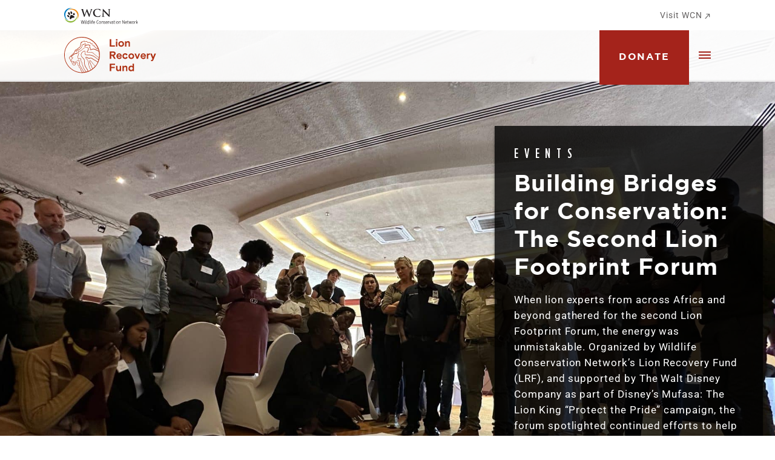

--- FILE ---
content_type: text/html; charset=UTF-8
request_url: https://lionrecoveryfund.org/news-stories/
body_size: 49871
content:
<!doctype html>
<html
  lang="en-US">
  <head>
  <meta charset="utf-8">
  <meta http-equiv="x-ua-compatible" content="ie=edge">
  <meta name="viewport" content="width=device-width, initial-scale=1, shrink-to-fit=no">

  <style type="text/css"></style>

  
  
  

  
  <meta name='robots' content='index, follow, max-image-preview:large, max-snippet:-1, max-video-preview:-1' />
	<style></style>
	
	<!-- This site is optimized with the Yoast SEO plugin v26.7 - https://yoast.com/wordpress/plugins/seo/ -->
	<title>News &amp; Stories - Lion Recovery Fund</title>
<link crossorigin data-rocket-preconnect href="https://fonts.gstatic.com" rel="preconnect">
<link crossorigin data-rocket-preconnect href="https://assets.gospringboard.io" rel="preconnect">
<link crossorigin data-rocket-preconnect href="https://www.googletagmanager.com" rel="preconnect">
<link crossorigin data-rocket-preconnect href="https://js.hsforms.net" rel="preconnect">
<link crossorigin data-rocket-preload as="font" href="https://fonts.gstatic.com/s/roboto/v50/KFO7CnqEu92Fr1ME7kSn66aGLdTylUAMa3yUBA.woff2" rel="preload">
<link crossorigin data-rocket-preload as="font" href="https://lionrecoveryfund.org/wp-content/themes/fund-theme/dist/fonts/gotham/GothamBold_15dafe1e.woff2" rel="preload">
<link crossorigin data-rocket-preload as="font" href="https://lionrecoveryfund.org/wp-content/themes/fund-theme/dist/fonts/gotham/GothamCondensed-Medium_e237e02c.woff2" rel="preload">
<link crossorigin data-rocket-preload as="font" href="https://lionrecoveryfund.org/wp-content/themes/fund-theme/dist/fonts/gotham/Gotham-Book_143b4034.woff2" rel="preload">
<style id="wpr-usedcss">:root{--primary-color:#a4231b;--secondary-color:#e1a524;--dark-color:#635d5c;--neutral-color:#ddd9d8}img:is([sizes=auto i],[sizes^="auto," i]){contain-intrinsic-size:3000px 1500px}img.emoji{display:inline!important;border:none!important;box-shadow:none!important;height:1em!important;width:1em!important;margin:0 .07em!important;vertical-align:-.1em!important;background:0 0!important;padding:0!important}:where(.wp-block-button__link){border-radius:9999px;box-shadow:none;padding:calc(.667em + 2px) calc(1.333em + 2px);text-decoration:none}:root :where(.wp-block-button .wp-block-button__link.is-style-outline),:root :where(.wp-block-button.is-style-outline>.wp-block-button__link){border:2px solid;padding:.667em 1.333em}:root :where(.wp-block-button .wp-block-button__link.is-style-outline:not(.has-text-color)),:root :where(.wp-block-button.is-style-outline>.wp-block-button__link:not(.has-text-color)){color:currentColor}:root :where(.wp-block-button .wp-block-button__link.is-style-outline:not(.has-background)),:root :where(.wp-block-button.is-style-outline>.wp-block-button__link:not(.has-background)){background-color:initial;background-image:none}:where(.wp-block-calendar table:not(.has-background) th){background:#ddd}:where(.wp-block-columns){margin-bottom:1.75em}:where(.wp-block-columns.has-background){padding:1.25em 2.375em}:where(.wp-block-post-comments input[type=submit]){border:none}:where(.wp-block-cover-image:not(.has-text-color)),:where(.wp-block-cover:not(.has-text-color)){color:#fff}:where(.wp-block-cover-image.is-light:not(.has-text-color)),:where(.wp-block-cover.is-light:not(.has-text-color)){color:#000}:root :where(.wp-block-cover h1:not(.has-text-color)),:root :where(.wp-block-cover h2:not(.has-text-color)),:root :where(.wp-block-cover h3:not(.has-text-color)),:root :where(.wp-block-cover h4:not(.has-text-color)),:root :where(.wp-block-cover h5:not(.has-text-color)),:root :where(.wp-block-cover h6:not(.has-text-color)),:root :where(.wp-block-cover p:not(.has-text-color)){color:inherit}:where(.wp-block-file){margin-bottom:1.5em}:where(.wp-block-file__button){border-radius:2em;display:inline-block;padding:.5em 1em}:where(.wp-block-file__button):is(a):active,:where(.wp-block-file__button):is(a):focus,:where(.wp-block-file__button):is(a):hover,:where(.wp-block-file__button):is(a):visited{box-shadow:none;color:#fff;opacity:.85;text-decoration:none}:where(.wp-block-group.wp-block-group-is-layout-constrained){position:relative}:root :where(.wp-block-image.is-style-rounded img,.wp-block-image .is-style-rounded img){border-radius:9999px}:where(.wp-block-latest-comments:not([style*=line-height] .wp-block-latest-comments__comment)){line-height:1.1}:where(.wp-block-latest-comments:not([style*=line-height] .wp-block-latest-comments__comment-excerpt p)){line-height:1.8}:root :where(.wp-block-latest-posts.is-grid){padding:0}:root :where(.wp-block-latest-posts.wp-block-latest-posts__list){padding-left:0}ol,ul{box-sizing:border-box}:root :where(.wp-block-list.has-background){padding:1.25em 2.375em}:where(.wp-block-navigation.has-background .wp-block-navigation-item a:not(.wp-element-button)),:where(.wp-block-navigation.has-background .wp-block-navigation-submenu a:not(.wp-element-button)){padding:.5em 1em}:where(.wp-block-navigation .wp-block-navigation__submenu-container .wp-block-navigation-item a:not(.wp-element-button)),:where(.wp-block-navigation .wp-block-navigation__submenu-container .wp-block-navigation-submenu a:not(.wp-element-button)),:where(.wp-block-navigation .wp-block-navigation__submenu-container .wp-block-navigation-submenu button.wp-block-navigation-item__content),:where(.wp-block-navigation .wp-block-navigation__submenu-container .wp-block-pages-list__item button.wp-block-navigation-item__content){padding:.5em 1em}:root :where(p.has-background){padding:1.25em 2.375em}:where(p.has-text-color:not(.has-link-color)) a{color:inherit}:where(.wp-block-post-comments-form) input:not([type=submit]),:where(.wp-block-post-comments-form) textarea{border:1px solid #949494;font-family:inherit;font-size:1em}:where(.wp-block-post-comments-form) input:where(:not([type=submit]):not([type=checkbox])),:where(.wp-block-post-comments-form) textarea{padding:calc(.667em + 2px)}:where(.wp-block-post-excerpt){box-sizing:border-box;margin-bottom:var(--wp--style--block-gap);margin-top:var(--wp--style--block-gap)}:where(.wp-block-preformatted.has-background){padding:1.25em 2.375em}:where(.wp-block-search__button){border:1px solid #ccc;padding:6px 10px}:where(.wp-block-search__input){font-family:inherit;font-size:inherit;font-style:inherit;font-weight:inherit;letter-spacing:inherit;line-height:inherit;text-transform:inherit}:where(.wp-block-search__button-inside .wp-block-search__inside-wrapper){border:1px solid #949494;box-sizing:border-box;padding:4px}:where(.wp-block-search__button-inside .wp-block-search__inside-wrapper) .wp-block-search__input{border:none;border-radius:0;padding:0 4px}:where(.wp-block-search__button-inside .wp-block-search__inside-wrapper) .wp-block-search__input:focus{outline:0}:where(.wp-block-search__button-inside .wp-block-search__inside-wrapper) :where(.wp-block-search__button){padding:4px 8px}:root :where(.wp-block-separator.is-style-dots){height:auto;line-height:1;text-align:center}:root :where(.wp-block-separator.is-style-dots):before{color:currentColor;content:"···";font-family:serif;font-size:1.5em;letter-spacing:2em;padding-left:2em}:root :where(.wp-block-site-logo.is-style-rounded){border-radius:9999px}:where(.wp-block-social-links:not(.is-style-logos-only)) .wp-social-link{background-color:#f0f0f0;color:#444}:where(.wp-block-social-links:not(.is-style-logos-only)) .wp-social-link-amazon{background-color:#f90;color:#fff}:where(.wp-block-social-links:not(.is-style-logos-only)) .wp-social-link-bandcamp{background-color:#1ea0c3;color:#fff}:where(.wp-block-social-links:not(.is-style-logos-only)) .wp-social-link-behance{background-color:#0757fe;color:#fff}:where(.wp-block-social-links:not(.is-style-logos-only)) .wp-social-link-bluesky{background-color:#0a7aff;color:#fff}:where(.wp-block-social-links:not(.is-style-logos-only)) .wp-social-link-codepen{background-color:#1e1f26;color:#fff}:where(.wp-block-social-links:not(.is-style-logos-only)) .wp-social-link-deviantart{background-color:#02e49b;color:#fff}:where(.wp-block-social-links:not(.is-style-logos-only)) .wp-social-link-discord{background-color:#5865f2;color:#fff}:where(.wp-block-social-links:not(.is-style-logos-only)) .wp-social-link-dribbble{background-color:#e94c89;color:#fff}:where(.wp-block-social-links:not(.is-style-logos-only)) .wp-social-link-dropbox{background-color:#4280ff;color:#fff}:where(.wp-block-social-links:not(.is-style-logos-only)) .wp-social-link-etsy{background-color:#f45800;color:#fff}:where(.wp-block-social-links:not(.is-style-logos-only)) .wp-social-link-facebook{background-color:#0866ff;color:#fff}:where(.wp-block-social-links:not(.is-style-logos-only)) .wp-social-link-fivehundredpx{background-color:#000;color:#fff}:where(.wp-block-social-links:not(.is-style-logos-only)) .wp-social-link-flickr{background-color:#0461dd;color:#fff}:where(.wp-block-social-links:not(.is-style-logos-only)) .wp-social-link-foursquare{background-color:#e65678;color:#fff}:where(.wp-block-social-links:not(.is-style-logos-only)) .wp-social-link-github{background-color:#24292d;color:#fff}:where(.wp-block-social-links:not(.is-style-logos-only)) .wp-social-link-goodreads{background-color:#eceadd;color:#382110}:where(.wp-block-social-links:not(.is-style-logos-only)) .wp-social-link-google{background-color:#ea4434;color:#fff}:where(.wp-block-social-links:not(.is-style-logos-only)) .wp-social-link-gravatar{background-color:#1d4fc4;color:#fff}:where(.wp-block-social-links:not(.is-style-logos-only)) .wp-social-link-instagram{background-color:#f00075;color:#fff}:where(.wp-block-social-links:not(.is-style-logos-only)) .wp-social-link-lastfm{background-color:#e21b24;color:#fff}:where(.wp-block-social-links:not(.is-style-logos-only)) .wp-social-link-linkedin{background-color:#0d66c2;color:#fff}:where(.wp-block-social-links:not(.is-style-logos-only)) .wp-social-link-mastodon{background-color:#3288d4;color:#fff}:where(.wp-block-social-links:not(.is-style-logos-only)) .wp-social-link-medium{background-color:#000;color:#fff}:where(.wp-block-social-links:not(.is-style-logos-only)) .wp-social-link-meetup{background-color:#f6405f;color:#fff}:where(.wp-block-social-links:not(.is-style-logos-only)) .wp-social-link-patreon{background-color:#000;color:#fff}:where(.wp-block-social-links:not(.is-style-logos-only)) .wp-social-link-pinterest{background-color:#e60122;color:#fff}:where(.wp-block-social-links:not(.is-style-logos-only)) .wp-social-link-pocket{background-color:#ef4155;color:#fff}:where(.wp-block-social-links:not(.is-style-logos-only)) .wp-social-link-reddit{background-color:#ff4500;color:#fff}:where(.wp-block-social-links:not(.is-style-logos-only)) .wp-social-link-skype{background-color:#0478d7;color:#fff}:where(.wp-block-social-links:not(.is-style-logos-only)) .wp-social-link-snapchat{background-color:#fefc00;color:#fff;stroke:#000}:where(.wp-block-social-links:not(.is-style-logos-only)) .wp-social-link-soundcloud{background-color:#ff5600;color:#fff}:where(.wp-block-social-links:not(.is-style-logos-only)) .wp-social-link-spotify{background-color:#1bd760;color:#fff}:where(.wp-block-social-links:not(.is-style-logos-only)) .wp-social-link-telegram{background-color:#2aabee;color:#fff}:where(.wp-block-social-links:not(.is-style-logos-only)) .wp-social-link-threads{background-color:#000;color:#fff}:where(.wp-block-social-links:not(.is-style-logos-only)) .wp-social-link-tiktok{background-color:#000;color:#fff}:where(.wp-block-social-links:not(.is-style-logos-only)) .wp-social-link-tumblr{background-color:#011835;color:#fff}:where(.wp-block-social-links:not(.is-style-logos-only)) .wp-social-link-twitch{background-color:#6440a4;color:#fff}:where(.wp-block-social-links:not(.is-style-logos-only)) .wp-social-link-twitter{background-color:#1da1f2;color:#fff}:where(.wp-block-social-links:not(.is-style-logos-only)) .wp-social-link-vimeo{background-color:#1eb7ea;color:#fff}:where(.wp-block-social-links:not(.is-style-logos-only)) .wp-social-link-vk{background-color:#4680c2;color:#fff}:where(.wp-block-social-links:not(.is-style-logos-only)) .wp-social-link-wordpress{background-color:#3499cd;color:#fff}:where(.wp-block-social-links:not(.is-style-logos-only)) .wp-social-link-whatsapp{background-color:#25d366;color:#fff}:where(.wp-block-social-links:not(.is-style-logos-only)) .wp-social-link-x{background-color:#000;color:#fff}:where(.wp-block-social-links:not(.is-style-logos-only)) .wp-social-link-yelp{background-color:#d32422;color:#fff}:where(.wp-block-social-links:not(.is-style-logos-only)) .wp-social-link-youtube{background-color:red;color:#fff}:where(.wp-block-social-links.is-style-logos-only) .wp-social-link{background:0 0}:where(.wp-block-social-links.is-style-logos-only) .wp-social-link svg{height:1.25em;width:1.25em}:where(.wp-block-social-links.is-style-logos-only) .wp-social-link-amazon{color:#f90}:where(.wp-block-social-links.is-style-logos-only) .wp-social-link-bandcamp{color:#1ea0c3}:where(.wp-block-social-links.is-style-logos-only) .wp-social-link-behance{color:#0757fe}:where(.wp-block-social-links.is-style-logos-only) .wp-social-link-bluesky{color:#0a7aff}:where(.wp-block-social-links.is-style-logos-only) .wp-social-link-codepen{color:#1e1f26}:where(.wp-block-social-links.is-style-logos-only) .wp-social-link-deviantart{color:#02e49b}:where(.wp-block-social-links.is-style-logos-only) .wp-social-link-discord{color:#5865f2}:where(.wp-block-social-links.is-style-logos-only) .wp-social-link-dribbble{color:#e94c89}:where(.wp-block-social-links.is-style-logos-only) .wp-social-link-dropbox{color:#4280ff}:where(.wp-block-social-links.is-style-logos-only) .wp-social-link-etsy{color:#f45800}:where(.wp-block-social-links.is-style-logos-only) .wp-social-link-facebook{color:#0866ff}:where(.wp-block-social-links.is-style-logos-only) .wp-social-link-fivehundredpx{color:#000}:where(.wp-block-social-links.is-style-logos-only) .wp-social-link-flickr{color:#0461dd}:where(.wp-block-social-links.is-style-logos-only) .wp-social-link-foursquare{color:#e65678}:where(.wp-block-social-links.is-style-logos-only) .wp-social-link-github{color:#24292d}:where(.wp-block-social-links.is-style-logos-only) .wp-social-link-goodreads{color:#382110}:where(.wp-block-social-links.is-style-logos-only) .wp-social-link-google{color:#ea4434}:where(.wp-block-social-links.is-style-logos-only) .wp-social-link-gravatar{color:#1d4fc4}:where(.wp-block-social-links.is-style-logos-only) .wp-social-link-instagram{color:#f00075}:where(.wp-block-social-links.is-style-logos-only) .wp-social-link-lastfm{color:#e21b24}:where(.wp-block-social-links.is-style-logos-only) .wp-social-link-linkedin{color:#0d66c2}:where(.wp-block-social-links.is-style-logos-only) .wp-social-link-mastodon{color:#3288d4}:where(.wp-block-social-links.is-style-logos-only) .wp-social-link-medium{color:#000}:where(.wp-block-social-links.is-style-logos-only) .wp-social-link-meetup{color:#f6405f}:where(.wp-block-social-links.is-style-logos-only) .wp-social-link-patreon{color:#000}:where(.wp-block-social-links.is-style-logos-only) .wp-social-link-pinterest{color:#e60122}:where(.wp-block-social-links.is-style-logos-only) .wp-social-link-pocket{color:#ef4155}:where(.wp-block-social-links.is-style-logos-only) .wp-social-link-reddit{color:#ff4500}:where(.wp-block-social-links.is-style-logos-only) .wp-social-link-skype{color:#0478d7}:where(.wp-block-social-links.is-style-logos-only) .wp-social-link-snapchat{color:#fff;stroke:#000}:where(.wp-block-social-links.is-style-logos-only) .wp-social-link-soundcloud{color:#ff5600}:where(.wp-block-social-links.is-style-logos-only) .wp-social-link-spotify{color:#1bd760}:where(.wp-block-social-links.is-style-logos-only) .wp-social-link-telegram{color:#2aabee}:where(.wp-block-social-links.is-style-logos-only) .wp-social-link-threads{color:#000}:where(.wp-block-social-links.is-style-logos-only) .wp-social-link-tiktok{color:#000}:where(.wp-block-social-links.is-style-logos-only) .wp-social-link-tumblr{color:#011835}:where(.wp-block-social-links.is-style-logos-only) .wp-social-link-twitch{color:#6440a4}:where(.wp-block-social-links.is-style-logos-only) .wp-social-link-twitter{color:#1da1f2}:where(.wp-block-social-links.is-style-logos-only) .wp-social-link-vimeo{color:#1eb7ea}:where(.wp-block-social-links.is-style-logos-only) .wp-social-link-vk{color:#4680c2}:where(.wp-block-social-links.is-style-logos-only) .wp-social-link-whatsapp{color:#25d366}:where(.wp-block-social-links.is-style-logos-only) .wp-social-link-wordpress{color:#3499cd}:where(.wp-block-social-links.is-style-logos-only) .wp-social-link-x{color:#000}:where(.wp-block-social-links.is-style-logos-only) .wp-social-link-yelp{color:#d32422}:where(.wp-block-social-links.is-style-logos-only) .wp-social-link-youtube{color:red}:root :where(.wp-block-social-links .wp-social-link a){padding:.25em}:root :where(.wp-block-social-links.is-style-logos-only .wp-social-link a){padding:0}:root :where(.wp-block-social-links.is-style-pill-shape .wp-social-link a){padding-left:.6666666667em;padding-right:.6666666667em}:root :where(.wp-block-tag-cloud.is-style-outline){display:flex;flex-wrap:wrap;gap:1ch}:root :where(.wp-block-tag-cloud.is-style-outline a){border:1px solid;font-size:unset!important;margin-right:0;padding:1ch 2ch;text-decoration:none!important}:root :where(.wp-block-table-of-contents){box-sizing:border-box}:where(.wp-block-term-description){box-sizing:border-box;margin-bottom:var(--wp--style--block-gap);margin-top:var(--wp--style--block-gap)}:where(pre.wp-block-verse){font-family:inherit}:root{--wp--preset--font-size--normal:16px;--wp--preset--font-size--huge:42px}.screen-reader-text{border:0;clip-path:inset(50%);height:1px;margin:-1px;overflow:hidden;padding:0;position:absolute;width:1px;word-wrap:normal!important}.screen-reader-text:focus{background-color:#ddd;clip-path:none;color:#444;display:block;font-size:1em;height:auto;left:5px;line-height:normal;padding:15px 23px 14px;text-decoration:none;top:5px;width:auto;z-index:100000}html :where(.has-border-color){border-style:solid}html :where([style*=border-top-color]){border-top-style:solid}html :where([style*=border-right-color]){border-right-style:solid}html :where([style*=border-bottom-color]){border-bottom-style:solid}html :where([style*=border-left-color]){border-left-style:solid}html :where([style*=border-width]){border-style:solid}html :where([style*=border-top-width]){border-top-style:solid}html :where([style*=border-right-width]){border-right-style:solid}html :where([style*=border-bottom-width]){border-bottom-style:solid}html :where([style*=border-left-width]){border-left-style:solid}html :where(img[class*=wp-image-]){height:auto;max-width:100%}:where(figure){margin:0 0 1em}html :where(.is-position-sticky){--wp-admin--admin-bar--position-offset:var(--wp-admin--admin-bar--height,0px)}@media screen and (max-width:600px){html :where(.is-position-sticky){--wp-admin--admin-bar--position-offset:0px}}:root{--wp--preset--aspect-ratio--square:1;--wp--preset--aspect-ratio--4-3:4/3;--wp--preset--aspect-ratio--3-4:3/4;--wp--preset--aspect-ratio--3-2:3/2;--wp--preset--aspect-ratio--2-3:2/3;--wp--preset--aspect-ratio--16-9:16/9;--wp--preset--aspect-ratio--9-16:9/16;--wp--preset--color--black:#000000;--wp--preset--color--cyan-bluish-gray:#abb8c3;--wp--preset--color--white:#ffffff;--wp--preset--color--pale-pink:#f78da7;--wp--preset--color--vivid-red:#cf2e2e;--wp--preset--color--luminous-vivid-orange:#ff6900;--wp--preset--color--luminous-vivid-amber:#fcb900;--wp--preset--color--light-green-cyan:#7bdcb5;--wp--preset--color--vivid-green-cyan:#00d084;--wp--preset--color--pale-cyan-blue:#8ed1fc;--wp--preset--color--vivid-cyan-blue:#0693e3;--wp--preset--color--vivid-purple:#9b51e0;--wp--preset--gradient--vivid-cyan-blue-to-vivid-purple:linear-gradient(135deg,rgba(6, 147, 227, 1) 0%,rgb(155, 81, 224) 100%);--wp--preset--gradient--light-green-cyan-to-vivid-green-cyan:linear-gradient(135deg,rgb(122, 220, 180) 0%,rgb(0, 208, 130) 100%);--wp--preset--gradient--luminous-vivid-amber-to-luminous-vivid-orange:linear-gradient(135deg,rgba(252, 185, 0, 1) 0%,rgba(255, 105, 0, 1) 100%);--wp--preset--gradient--luminous-vivid-orange-to-vivid-red:linear-gradient(135deg,rgba(255, 105, 0, 1) 0%,rgb(207, 46, 46) 100%);--wp--preset--gradient--very-light-gray-to-cyan-bluish-gray:linear-gradient(135deg,rgb(238, 238, 238) 0%,rgb(169, 184, 195) 100%);--wp--preset--gradient--cool-to-warm-spectrum:linear-gradient(135deg,rgb(74, 234, 220) 0%,rgb(151, 120, 209) 20%,rgb(207, 42, 186) 40%,rgb(238, 44, 130) 60%,rgb(251, 105, 98) 80%,rgb(254, 248, 76) 100%);--wp--preset--gradient--blush-light-purple:linear-gradient(135deg,rgb(255, 206, 236) 0%,rgb(152, 150, 240) 100%);--wp--preset--gradient--blush-bordeaux:linear-gradient(135deg,rgb(254, 205, 165) 0%,rgb(254, 45, 45) 50%,rgb(107, 0, 62) 100%);--wp--preset--gradient--luminous-dusk:linear-gradient(135deg,rgb(255, 203, 112) 0%,rgb(199, 81, 192) 50%,rgb(65, 88, 208) 100%);--wp--preset--gradient--pale-ocean:linear-gradient(135deg,rgb(255, 245, 203) 0%,rgb(182, 227, 212) 50%,rgb(51, 167, 181) 100%);--wp--preset--gradient--electric-grass:linear-gradient(135deg,rgb(202, 248, 128) 0%,rgb(113, 206, 126) 100%);--wp--preset--gradient--midnight:linear-gradient(135deg,rgb(2, 3, 129) 0%,rgb(40, 116, 252) 100%);--wp--preset--font-size--small:13px;--wp--preset--font-size--medium:20px;--wp--preset--font-size--large:36px;--wp--preset--font-size--x-large:42px;--wp--preset--spacing--20:0.44rem;--wp--preset--spacing--30:0.67rem;--wp--preset--spacing--40:1rem;--wp--preset--spacing--50:1.5rem;--wp--preset--spacing--60:2.25rem;--wp--preset--spacing--70:3.38rem;--wp--preset--spacing--80:5.06rem;--wp--preset--shadow--natural:6px 6px 9px rgba(0, 0, 0, .2);--wp--preset--shadow--deep:12px 12px 50px rgba(0, 0, 0, .4);--wp--preset--shadow--sharp:6px 6px 0px rgba(0, 0, 0, .2);--wp--preset--shadow--outlined:6px 6px 0px -3px rgba(255, 255, 255, 1),6px 6px rgba(0, 0, 0, 1);--wp--preset--shadow--crisp:6px 6px 0px rgba(0, 0, 0, 1)}:where(body){margin:0}:where(.is-layout-flex){gap:.5em}:where(.is-layout-grid){gap:.5em}body{padding-top:0;padding-right:0;padding-bottom:0;padding-left:0}a:where(:not(.wp-element-button)){text-decoration:underline}:root :where(.wp-element-button,.wp-block-button__link){background-color:#32373c;border-width:0;color:#fff;font-family:inherit;font-size:inherit;line-height:inherit;padding:calc(.667em + 2px) calc(1.333em + 2px);text-decoration:none}:where(.wp-block-post-template.is-layout-flex){gap:1.25em}:where(.wp-block-post-template.is-layout-grid){gap:1.25em}:where(.wp-block-columns.is-layout-flex){gap:2em}:where(.wp-block-columns.is-layout-grid){gap:2em}:root :where(.wp-block-pullquote){font-size:1.5em;line-height:1.6}.nivo-lightbox-overlay{position:fixed;top:0;left:0;z-index:99998;width:100%;height:100%;overflow:hidden;visibility:hidden;opacity:0;-webkit-box-sizing:border-box;-moz-box-sizing:border-box;box-sizing:border-box}.nivo-lightbox-overlay.nivo-lightbox-open{visibility:visible;opacity:1}.nivo-lightbox-wrap{position:absolute;top:10%;bottom:10%;left:10%;right:10%}.nivo-lightbox-content{width:100%;height:100%}.nivo-lightbox-title-wrap{position:absolute;bottom:0;left:0;width:100%;z-index:99999;text-align:center}.nivo-lightbox-nav{display:none}.nivo-lightbox-prev{position:absolute;top:50%;left:0}.nivo-lightbox-next{position:absolute;top:50%;right:0}.nivo-lightbox-image{text-align:center}.nivo-lightbox-image img{max-width:100%;max-height:100%;width:auto;height:auto;vertical-align:middle}.nivo-lightbox-content iframe{width:100%;height:100%}@font-face{font-display:swap;font-family:Roboto;font-style:normal;font-weight:400;font-stretch:100%;src:url(https://fonts.gstatic.com/s/roboto/v50/KFO7CnqEu92Fr1ME7kSn66aGLdTylUAMa3yUBA.woff2) format('woff2');unicode-range:U+0000-00FF,U+0131,U+0152-0153,U+02BB-02BC,U+02C6,U+02DA,U+02DC,U+0304,U+0308,U+0329,U+2000-206F,U+20AC,U+2122,U+2191,U+2193,U+2212,U+2215,U+FEFF,U+FFFD}@font-face{font-display:swap;font-family:Roboto;font-style:normal;font-weight:700;font-stretch:100%;src:url(https://fonts.gstatic.com/s/roboto/v50/KFO7CnqEu92Fr1ME7kSn66aGLdTylUAMa3yUBA.woff2) format('woff2');unicode-range:U+0000-00FF,U+0131,U+0152-0153,U+02BB-02BC,U+02C6,U+02DA,U+02DC,U+0304,U+0308,U+0329,U+2000-206F,U+20AC,U+2122,U+2191,U+2193,U+2212,U+2215,U+FEFF,U+FFFD}@font-face{font-display:swap;font-family:Gotham;src:url(https://lionrecoveryfund.org/wp-content/themes/fund-theme/dist/fonts/gotham/GothamBold_0ef4e118.eot);src:url(https://lionrecoveryfund.org/wp-content/themes/fund-theme/dist/fonts/gotham/GothamBold_0ef4e118.eot?#iefix) format("embedded-opentype"),url(https://lionrecoveryfund.org/wp-content/themes/fund-theme/dist/fonts/gotham/GothamBold_15dafe1e.woff2) format("woff2"),url(https://lionrecoveryfund.org/wp-content/themes/fund-theme/dist/fonts/gotham/GothamBold_2df7d7b1.woff) format("woff"),url(https://lionrecoveryfund.org/wp-content/themes/fund-theme/dist/fonts/gotham/GothamBold_cdecb667.ttf) format("truetype"),url(https://lionrecoveryfund.org/wp-content/themes/fund-theme/dist/fonts/gotham/GothamBold_71190f73.svg#GothamBold) format("svg");font-weight:700;font-style:normal}@font-face{font-display:swap;font-family:'Gotham Condensed';src:url(https://lionrecoveryfund.org/wp-content/themes/fund-theme/dist/fonts/gotham/GothamCondensed-Medium_6c476fbc.eot);src:url(https://lionrecoveryfund.org/wp-content/themes/fund-theme/dist/fonts/gotham/GothamCondensed-Medium_6c476fbc.eot?#iefix) format("embedded-opentype"),url(https://lionrecoveryfund.org/wp-content/themes/fund-theme/dist/fonts/gotham/GothamCondensed-Medium_e237e02c.woff2) format("woff2"),url(https://lionrecoveryfund.org/wp-content/themes/fund-theme/dist/fonts/gotham/GothamCondensed-Medium_108a6925.woff) format("woff"),url(https://lionrecoveryfund.org/wp-content/themes/fund-theme/dist/fonts/gotham/GothamCondensed-Medium_7a3e9485.ttf) format("truetype"),url(https://lionrecoveryfund.org/wp-content/themes/fund-theme/dist/fonts/gotham/GothamCondensed-Medium_154bab29.svg#GothamCondensed-Medium) format("svg");font-weight:500;font-style:normal}@font-face{font-display:swap;font-family:Gotham;src:url(https://lionrecoveryfund.org/wp-content/themes/fund-theme/dist/fonts/gotham/Gotham-Book_89ce456b.eot);src:url(https://lionrecoveryfund.org/wp-content/themes/fund-theme/dist/fonts/gotham/Gotham-Book_89ce456b.eot?#iefix) format("embedded-opentype"),url(https://lionrecoveryfund.org/wp-content/themes/fund-theme/dist/fonts/gotham/Gotham-Book_143b4034.woff2) format("woff2"),url(https://lionrecoveryfund.org/wp-content/themes/fund-theme/dist/fonts/gotham/Gotham-Book_382be539.woff) format("woff"),url(https://lionrecoveryfund.org/wp-content/themes/fund-theme/dist/fonts/gotham/Gotham-Book_ffab4dbd.ttf) format("truetype"),url(https://lionrecoveryfund.org/wp-content/themes/fund-theme/dist/fonts/gotham/Gotham-Book_9583bbf2.svg#Gotham-Book) format("svg");font-weight:400;font-style:normal}:root{--blue:#325481;--indigo:#6610f2;--purple:#6f42c1;--pink:#d10373;--red:#ae312a;--orange:#e68425;--yellow:#e1a524;--green:#6da42d;--teal:#20c997;--cyan:#17a2b8;--white:#fff;--gray:#6c757d;--gray-dark:#343a40;--primary:#e68425;--secondary:#0070b1;--success:#6da42d;--info:#17a2b8;--warning:#e1a524;--danger:#ae312a;--light:#f8f9fa;--dark:#343a40;--breakpoint-xxs:0;--breakpoint-xs:200px;--breakpoint-sm:600px;--breakpoint-md:900px;--breakpoint-lg:1200px;--breakpoint-xl:1400px;--breakpoint-xxl:1600px;--font-family-sans-serif:-apple-system,BlinkMacSystemFont,"Segoe UI",Roboto,"Helvetica Neue",Arial,"Noto Sans","Liberation Sans",sans-serif,"Apple Color Emoji","Segoe UI Emoji","Segoe UI Symbol","Noto Color Emoji";--font-family-monospace:SFMono-Regular,Menlo,Monaco,Consolas,"Liberation Mono","Courier New",monospace}*,:after,:before{-webkit-box-sizing:border-box;box-sizing:border-box}html{font-family:sans-serif;line-height:1.15;-webkit-text-size-adjust:100%;-webkit-tap-highlight-color:transparent}article,aside,figcaption,figure,footer,header,hgroup,main,nav,section{display:block}body{margin:0;font-family:-apple-system,BlinkMacSystemFont,'Segoe UI',Roboto,'Helvetica Neue',Arial,'Noto Sans','Liberation Sans',sans-serif;font-size:1rem;font-weight:400;line-height:1.5;color:#212529;text-align:left;background-color:#fff}[tabindex="-1"]:focus:not(:focus-visible){outline:0!important}hr{-webkit-box-sizing:content-box;box-sizing:content-box;height:0;overflow:visible}h1,h2,h3,h4,h5,h6{margin-top:0;margin-bottom:.5rem}p{margin-top:0;margin-bottom:1rem}abbr[data-original-title],abbr[title]{text-decoration:underline;-webkit-text-decoration:underline dotted;text-decoration:underline dotted;cursor:help;border-bottom:0;text-decoration-skip-ink:none}address{font-style:normal;line-height:inherit}address,dl,ol,ul{margin-bottom:1rem}dl,ol,ul{margin-top:0}ol ol,ol ul,ul ol,ul ul{margin-bottom:0}dt{font-weight:700}dd{margin-bottom:.5rem;margin-left:0}blockquote{margin:0 0 1rem}strong{font-weight:bolder}small{font-size:80%}sub,sup{position:relative;font-size:75%;line-height:0;vertical-align:baseline}sub{bottom:-.25em}sup{top:-.5em}a{color:#e68425;text-decoration:none;background-color:transparent}a:hover{color:#ab5e14;text-decoration:underline}a:not([href]):not([class]),a:not([href]):not([class]):hover{color:inherit;text-decoration:none}code,kbd,pre,samp{font-family:SFMono-Regular,Menlo,Monaco,Consolas,'Liberation Mono','Courier New',monospace;font-size:1em}pre{margin-top:0;margin-bottom:1rem;overflow:auto;-ms-overflow-style:scrollbar}figure{margin:0 0 1rem}img{border-style:none}img,svg{vertical-align:middle}svg{overflow:hidden}table{border-collapse:collapse}caption{padding-top:.75rem;padding-bottom:.75rem;color:#6c757d;text-align:left;caption-side:bottom}th{text-align:inherit;text-align:-webkit-match-parent}label{display:inline-block;margin-bottom:.5rem}button{border-radius:0}button:focus:not(:focus-visible){outline:0}button,input,optgroup,select,textarea{margin:0;font-family:inherit;font-size:inherit;line-height:inherit}button,input{overflow:visible}button,select{text-transform:none}[role=button]{cursor:pointer}select{word-wrap:normal}[type=button],[type=reset],[type=submit],button{-webkit-appearance:button}[type=button]:not(:disabled),[type=reset]:not(:disabled),[type=submit]:not(:disabled),button:not(:disabled){cursor:pointer}[type=button]::-moz-focus-inner,[type=reset]::-moz-focus-inner,[type=submit]::-moz-focus-inner,button::-moz-focus-inner{padding:0;border-style:none}input[type=checkbox],input[type=radio]{-webkit-box-sizing:border-box;box-sizing:border-box;padding:0}textarea{overflow:auto;resize:vertical}fieldset{min-width:0;padding:0;margin:0;border:0}legend{display:block;width:100%;max-width:100%;padding:0;margin-bottom:.5rem;font-size:1.5rem;line-height:inherit;color:inherit;white-space:normal}progress{vertical-align:baseline}[type=number]::-webkit-inner-spin-button,[type=number]::-webkit-outer-spin-button{height:auto}[type=search]{outline-offset:-2px;-webkit-appearance:none}[type=search]::-webkit-search-decoration{-webkit-appearance:none}::-webkit-file-upload-button{font:inherit;-webkit-appearance:button}output{display:inline-block}summary{display:list-item;cursor:pointer}template{display:none}[hidden]{display:none!important}.h1,.h2,.h3,.h4,.h5,.h6,h1,h2,h3,h4,h5,h6{margin-bottom:.5rem;font-weight:500;line-height:1.2}.h1,h1{font-size:2.5rem}.h2,h2{font-size:2rem}.h3,h3{font-size:1.75rem}.h4,h4{font-size:1.5rem}.h5,h5{font-size:1.25rem}.h6,h6{font-size:1rem}hr{margin-top:1rem;margin-bottom:1rem;border:0;border-top:1px solid rgba(0,0,0,.1)}.small,small{font-size:.875em;font-weight:400}.mark,mark{padding:.2em;background-color:#fcf8e3}.blockquote{margin-bottom:1rem;font-size:1.25rem}.figure{display:inline-block}code{font-size:87.5%;color:#d10373;word-wrap:break-word}a>code{color:inherit}kbd{padding:.2rem .4rem;font-size:87.5%;color:#fff;background-color:#212529;border-radius:.2rem}kbd kbd{padding:0;font-size:100%;font-weight:700}pre{display:block;font-size:87.5%;color:#212529}pre code{font-size:inherit;color:inherit;word-break:normal}.container,.container-fluid{width:100%;padding-right:15px;padding-left:15px;margin-right:auto;margin-left:auto}@media (min-width:200px){.container{max-width:170px}}@media (min-width:600px){.container{max-width:570px}}@media (min-width:900px){.container{max-width:870px}}@media (min-width:1200px){.container{max-width:1170px}}@media (min-width:1400px){.container{max-width:1370px}}@media (min-width:1600px){.container{max-width:1570px}}.row{display:-webkit-box;display:-ms-flexbox;display:flex;-ms-flex-wrap:wrap;flex-wrap:wrap;margin-right:-15px;margin-left:-15px}.no-gutters{margin-right:0;margin-left:0}.no-gutters>.col,.no-gutters>[class*=col-]{padding-right:0;padding-left:0}.col,.col-14,.col-7,.col-lg-5,.col-lg-7,.col-md-10,.col-md-11,.col-md-13,.col-md-14,.col-md-3,.col-md-5,.col-md-6,.col-md-7,.col-md-8,.col-md-9,.col-xs-14{position:relative;width:100%;padding-right:15px;padding-left:15px}.col{-ms-flex-preferred-size:0;flex-basis:0;-webkit-box-flex:1;-ms-flex-positive:1;flex-grow:1;max-width:100%}.col-7{-webkit-box-flex:0}.col-7{-ms-flex:0 0 50%;flex:0 0 50%;max-width:50%}.col-14{-webkit-box-flex:0;-ms-flex:0 0 100%;flex:0 0 100%;max-width:100%}@media (min-width:200px){.col-xs-14{-webkit-box-flex:0;-ms-flex:0 0 100%;flex:0 0 100%;max-width:100%}}@media (min-width:900px){.col-md-3{-webkit-box-flex:0;-ms-flex:0 0 21.42857143%;flex:0 0 21.42857143%;max-width:21.42857143%}.col-md-5{-webkit-box-flex:0;-ms-flex:0 0 35.71428571%;flex:0 0 35.71428571%;max-width:35.71428571%}.col-md-6{-webkit-box-flex:0;-ms-flex:0 0 42.85714286%;flex:0 0 42.85714286%;max-width:42.85714286%}.col-md-7{-webkit-box-flex:0;-ms-flex:0 0 50%;flex:0 0 50%;max-width:50%}.col-md-8{-webkit-box-flex:0;-ms-flex:0 0 57.14285714%;flex:0 0 57.14285714%;max-width:57.14285714%}.col-md-9{-webkit-box-flex:0;-ms-flex:0 0 64.28571429%;flex:0 0 64.28571429%;max-width:64.28571429%}.col-md-10{-webkit-box-flex:0;-ms-flex:0 0 71.42857143%;flex:0 0 71.42857143%;max-width:71.42857143%}.col-md-11{-webkit-box-flex:0;-ms-flex:0 0 78.57142857%;flex:0 0 78.57142857%;max-width:78.57142857%}.col-md-13{-webkit-box-flex:0;-ms-flex:0 0 92.85714286%;flex:0 0 92.85714286%;max-width:92.85714286%}.col-md-14{-webkit-box-flex:0;-ms-flex:0 0 100%;flex:0 0 100%;max-width:100%}}@media (min-width:1200px){.col-lg-5{-webkit-box-flex:0;-ms-flex:0 0 35.71428571%;flex:0 0 35.71428571%;max-width:35.71428571%}.col-lg-7{-webkit-box-flex:0;-ms-flex:0 0 50%;flex:0 0 50%;max-width:50%}}.table{width:100%;margin-bottom:1rem;color:#212529}.table td,.table th{padding:.75rem;vertical-align:top;border-top:1px solid #dee2e6}.table thead th{vertical-align:bottom;border-bottom:2px solid #dee2e6}.table tbody+tbody{border-top:2px solid #dee2e6}.btn{display:inline-block;font-weight:400;color:#212529;text-align:center;vertical-align:middle;-webkit-user-select:none;-moz-user-select:none;-ms-user-select:none;user-select:none;background-color:transparent;border:1px solid transparent;padding:.375rem .75rem;font-size:1rem;line-height:1.5;border-radius:.25rem;-webkit-transition:color .15s ease-in-out,background-color .15s ease-in-out,border-color .15s ease-in-out,-webkit-box-shadow .15s ease-in-out;transition:color .15s ease-in-out,background-color .15s ease-in-out,border-color .15s ease-in-out,-webkit-box-shadow .15s ease-in-out;-o-transition:color .15s ease-in-out,background-color .15s ease-in-out,border-color .15s ease-in-out,box-shadow .15s ease-in-out;transition:color .15s ease-in-out,background-color .15s ease-in-out,border-color .15s ease-in-out,box-shadow .15s ease-in-out;transition:color .15s ease-in-out,background-color .15s ease-in-out,border-color .15s ease-in-out,box-shadow .15s ease-in-out,-webkit-box-shadow .15s ease-in-out}@media (prefers-reduced-motion:reduce){.btn{-webkit-transition:none;-o-transition:none;transition:none}}.btn:hover{color:#212529;text-decoration:none}.btn.focus,.btn:focus{outline:0;-webkit-box-shadow:0 0 0 .2rem rgba(230,132,37,.25);box-shadow:0 0 0 .2rem rgba(230,132,37,.25)}.btn.disabled,.btn:disabled{opacity:.65}.btn:not(:disabled):not(.disabled){cursor:pointer}a.btn.disabled,fieldset:disabled a.btn{pointer-events:none}.fade{-webkit-transition:opacity .15s linear;-o-transition:opacity .15s linear;transition:opacity .15s linear}@media (prefers-reduced-motion:reduce){.fade{-webkit-transition:none;-o-transition:none;transition:none}}.fade:not(.show){opacity:0}.collapse:not(.show){display:none}.collapsing{position:relative;height:0;overflow:hidden;-webkit-transition:height .35s;-o-transition:height .35s;transition:height .35s ease}@media (prefers-reduced-motion:reduce){.collapsing{-webkit-transition:none;-o-transition:none;transition:none}}.collapsing.width{width:0;height:auto;-webkit-transition:width .35s;-o-transition:width .35s;transition:width .35s ease}@media (prefers-reduced-motion:reduce){.collapsing.width{-webkit-transition:none;-o-transition:none;transition:none}}.dropdown,.dropleft,.dropright,.dropup{position:relative}.dropdown-toggle{white-space:nowrap}.dropdown-toggle:after{display:inline-block;margin-left:.255em;vertical-align:.255em;content:"";border-top:.3em solid;border-right:.3em solid transparent;border-bottom:0;border-left:.3em solid transparent}.dropdown-toggle:empty:after{margin-left:0}.dropdown-menu{position:absolute;top:100%;left:0;z-index:1000;display:none;float:left;min-width:10rem;padding:.5rem 0;margin:.125rem 0 0;font-size:1rem;color:#212529;text-align:left;list-style:none;background-color:#fff;background-clip:padding-box;border:1px solid rgba(0,0,0,.15);border-radius:.25rem}.dropdown-menu-right{right:0;left:auto}.dropup .dropdown-menu{top:auto;bottom:100%;margin-top:0;margin-bottom:.125rem}.dropup .dropdown-toggle:after{display:inline-block;margin-left:.255em;vertical-align:.255em;content:"";border-top:0;border-right:.3em solid transparent;border-bottom:.3em solid;border-left:.3em solid transparent}.dropup .dropdown-toggle:empty:after{margin-left:0}.dropright .dropdown-menu{top:0;right:auto;left:100%;margin-top:0;margin-left:.125rem}.dropright .dropdown-toggle:after{display:inline-block;margin-left:.255em;vertical-align:.255em;content:"";border-top:.3em solid transparent;border-right:0;border-bottom:.3em solid transparent;border-left:.3em solid}.dropright .dropdown-toggle:empty:after{margin-left:0}.dropright .dropdown-toggle:after{vertical-align:0}.dropleft .dropdown-menu{top:0;right:100%;left:auto;margin-top:0;margin-right:.125rem}.dropleft .dropdown-toggle:after{display:inline-block;margin-left:.255em;vertical-align:.255em;content:"";display:none}.dropleft .dropdown-toggle:before{display:inline-block;margin-right:.255em;vertical-align:.255em;content:"";border-top:.3em solid transparent;border-right:.3em solid;border-bottom:.3em solid transparent}.dropleft .dropdown-toggle:empty:after{margin-left:0}.dropleft .dropdown-toggle:before{vertical-align:0}.dropdown-menu[x-placement^=bottom],.dropdown-menu[x-placement^=left],.dropdown-menu[x-placement^=right],.dropdown-menu[x-placement^=top]{right:auto;bottom:auto}.dropdown-item{display:block;width:100%;padding:.25rem 1.5rem;clear:both;font-weight:400;color:#212529;text-align:inherit;white-space:nowrap;background-color:transparent;border:0}.dropdown-item:focus,.dropdown-item:hover{color:#16181b;text-decoration:none;background-color:#e9ecef}.dropdown-item.active,.dropdown-item:active{color:#fff;text-decoration:none;background-color:#e68425}.dropdown-item.disabled,.dropdown-item:disabled{color:#adb5bd;pointer-events:none;background-color:transparent}.dropdown-menu.show{display:block}.nav{display:-webkit-box;display:-ms-flexbox;display:flex;-ms-flex-wrap:wrap;flex-wrap:wrap;padding-left:0;margin-bottom:0;list-style:none}.nav-link{display:block;padding:.5rem 1rem}.nav-link:focus,.nav-link:hover{text-decoration:none}.nav-link.disabled{color:#6c757d;pointer-events:none;cursor:default}.navbar{position:relative;padding:.5rem 1rem}.navbar,.navbar .container,.navbar .container-fluid{display:-webkit-box;display:-ms-flexbox;display:flex;-ms-flex-wrap:wrap;flex-wrap:wrap;-webkit-box-align:center;-ms-flex-align:center;align-items:center;-webkit-box-pack:justify;-ms-flex-pack:justify;justify-content:space-between}.navbar-nav{display:-webkit-box;display:-ms-flexbox;display:flex;-webkit-box-orient:vertical;-webkit-box-direction:normal;-ms-flex-direction:column;flex-direction:column;padding-left:0;margin-bottom:0;list-style:none}.navbar-nav .nav-link{padding-right:0;padding-left:0}.navbar-nav .dropdown-menu{position:static;float:none}.breadcrumb{display:-webkit-box;display:-ms-flexbox;display:flex;-ms-flex-wrap:wrap;flex-wrap:wrap;padding:.75rem 1rem;margin-bottom:1rem;list-style:none;background-color:#e9ecef;border-radius:.25rem}.pagination{display:-webkit-box;display:-ms-flexbox;display:flex;padding-left:0;list-style:none;border-radius:.25rem}.alert{position:relative;padding:.75rem 1.25rem;margin-bottom:1rem;border:1px solid transparent;border-radius:.25rem}.progress{height:1rem;line-height:0;font-size:.75rem;background-color:#e9ecef;border-radius:.25rem}.progress{display:-webkit-box;display:-ms-flexbox;display:flex;overflow:hidden}.media{display:-webkit-box;display:-ms-flexbox;display:flex;-webkit-box-align:start;-ms-flex-align:start;align-items:flex-start}.list-group{display:-webkit-box;display:-ms-flexbox;display:flex;-webkit-box-orient:vertical;-webkit-box-direction:normal;-ms-flex-direction:column;flex-direction:column;padding-left:0;margin-bottom:0;border-radius:.25rem}.list-group-item{position:relative;display:block;padding:.75rem 1.25rem;background-color:#fff;border:1px solid rgba(0,0,0,.125)}.list-group-item:first-child{border-top-left-radius:inherit;border-top-right-radius:inherit}.list-group-item:last-child{border-bottom-right-radius:inherit;border-bottom-left-radius:inherit}.list-group-item.disabled,.list-group-item:disabled{color:#6c757d;pointer-events:none;background-color:#fff}.list-group-item.active{z-index:2;color:#fff;background-color:#e68425;border-color:#e68425}.list-group-item+.list-group-item{border-top-width:0}.list-group-item+.list-group-item.active{margin-top:-1px;border-top-width:1px}.close{float:right;font-size:1.5rem;font-weight:700;line-height:1;color:#000;text-shadow:0 1px 0 #fff;opacity:.5}.close:hover{color:#000;text-decoration:none}.close:not(:disabled):not(.disabled):focus,.close:not(:disabled):not(.disabled):hover{opacity:.75}button.close{padding:0;background-color:transparent;border:0}a.close.disabled{pointer-events:none}.toast{-ms-flex-preferred-size:350px;flex-basis:350px;max-width:350px;font-size:.875rem;background-color:hsla(0,0%,100%,.85);background-clip:padding-box;border:1px solid rgba(0,0,0,.1);-webkit-box-shadow:0 .25rem .75rem rgba(0,0,0,.1);box-shadow:0 .25rem .75rem rgba(0,0,0,.1);opacity:0;border-radius:.25rem}.toast:not(:last-child){margin-bottom:.75rem}.toast.showing{opacity:1}.toast.show{display:block;opacity:1}.toast.hide{display:none}.modal-open{overflow:hidden}.modal-open .modal{overflow-x:hidden;overflow-y:auto}.modal{position:fixed;top:0;left:0;z-index:1050;display:none;width:100%;height:100%;overflow:hidden;outline:0}.modal-dialog{position:relative;width:auto;margin:.5rem;pointer-events:none}.modal.fade .modal-dialog{-webkit-transition:-webkit-transform .3s ease-out;transition:-webkit-transform .3s ease-out;-o-transition:-o-transform .3s ease-out;transition:transform .3s ease-out;transition:transform .3s ease-out,-webkit-transform .3s ease-out,-o-transform .3s ease-out;-webkit-transform:translateY(-50px);-o-transform:translateY(-50px);transform:translateY(-50px)}@media (prefers-reduced-motion:reduce){.modal.fade .modal-dialog{-webkit-transition:none;-o-transition:none;transition:none}}.modal.show .modal-dialog{-webkit-transform:none;-o-transform:none;transform:none}.modal.modal-static .modal-dialog{-webkit-transform:scale(1.02);-o-transform:scale(1.02);transform:scale(1.02)}.modal-dialog-scrollable{display:-webkit-box;display:-ms-flexbox;display:flex;max-height:calc(100% - 1rem)}.modal-dialog-scrollable .modal-body{overflow-y:auto}.modal-backdrop{position:fixed;top:0;left:0;z-index:1040;width:100vw;height:100vh;background-color:#000}.modal-backdrop.fade{opacity:0}.modal-backdrop.show{opacity:.5}.modal-body{position:relative;-webkit-box-flex:1;-ms-flex:1 1 auto;flex:1 1 auto;padding:1rem}.modal-scrollbar-measure{position:absolute;top:-9999px;width:50px;height:50px;overflow:scroll}@media (min-width:600px){.modal-dialog{max-width:500px;margin:1.75rem auto}.modal-dialog-scrollable{max-height:calc(100% - 3.5rem)}}.tooltip{position:absolute;z-index:1070;display:block;margin:0;font-family:-apple-system,BlinkMacSystemFont,'Segoe UI',Roboto,'Helvetica Neue',Arial,'Noto Sans','Liberation Sans',sans-serif;font-style:normal;font-weight:400;line-height:1.5;text-align:left;text-align:start;text-decoration:none;text-shadow:none;text-transform:none;letter-spacing:normal;word-break:normal;white-space:normal;word-spacing:normal;line-break:auto;font-size:.875rem;word-wrap:break-word;opacity:0}.tooltip.show{opacity:.9}.tooltip .arrow{position:absolute;display:block;width:.8rem;height:.4rem}.tooltip .arrow:before{position:absolute;content:"";border-color:transparent;border-style:solid}.tooltip-inner{max-width:200px;padding:.25rem .5rem;color:#fff;text-align:center;background-color:#000;border-radius:.25rem}.popover{top:0;left:0;z-index:1060;max-width:276px;font-family:-apple-system,BlinkMacSystemFont,'Segoe UI',Roboto,'Helvetica Neue',Arial,'Noto Sans','Liberation Sans',sans-serif;font-style:normal;font-weight:400;line-height:1.5;text-align:left;text-align:start;text-decoration:none;text-shadow:none;text-transform:none;letter-spacing:normal;word-break:normal;white-space:normal;word-spacing:normal;line-break:auto;font-size:.875rem;word-wrap:break-word;background-color:#fff;background-clip:padding-box;border:1px solid rgba(0,0,0,.2);border-radius:.3rem}.popover,.popover .arrow{position:absolute;display:block}.popover .arrow{width:1rem;height:.5rem;margin:0 .3rem}.popover .arrow:after,.popover .arrow:before{position:absolute;display:block;content:"";border-color:transparent;border-style:solid}.popover-header{padding:.5rem .75rem;margin-bottom:0;font-size:1rem;background-color:#f7f7f7;border-bottom:1px solid #ebebeb;border-top-left-radius:calc(.3rem - 1px);border-top-right-radius:calc(.3rem - 1px)}.popover-header:empty{display:none}.popover-body{padding:.5rem .75rem;color:#212529}.carousel{position:relative}.carousel.pointer-event{-ms-touch-action:pan-y;touch-action:pan-y}.carousel-item{position:relative;display:none;float:left;width:100%;margin-right:-100%;-webkit-backface-visibility:hidden;backface-visibility:hidden;-webkit-transition:-webkit-transform .6s ease-in-out;transition:-webkit-transform .6s ease-in-out;-o-transition:-o-transform .6s ease-in-out;transition:transform .6s ease-in-out;transition:transform .6s ease-in-out,-webkit-transform .6s ease-in-out,-o-transform .6s ease-in-out}@media (prefers-reduced-motion:reduce){.carousel-item{-webkit-transition:none;-o-transition:none;transition:none}}.carousel-item-next,.carousel-item-prev,.carousel-item.active{display:block}.active.carousel-item-right,.carousel-item-next:not(.carousel-item-left){-webkit-transform:translateX(100%);-o-transform:translateX(100%);transform:translateX(100%)}.active.carousel-item-left,.carousel-item-prev:not(.carousel-item-right){-webkit-transform:translateX(-100%);-o-transform:translateX(-100%);transform:translateX(-100%)}.carousel-indicators{position:absolute;right:0;bottom:0;left:0;z-index:15;display:-webkit-box;display:-ms-flexbox;display:flex;-webkit-box-pack:center;-ms-flex-pack:center;justify-content:center;padding-left:0;margin-right:15%;margin-left:15%;list-style:none}.carousel-indicators li{-webkit-box-sizing:content-box;box-sizing:content-box;-webkit-box-flex:0;-ms-flex:0 1 auto;flex:0 1 auto;width:30px;height:3px;margin-right:3px;margin-left:3px;text-indent:-999px;cursor:pointer;background-color:#fff;background-clip:padding-box;border-top:10px solid transparent;border-bottom:10px solid transparent;opacity:.5;-webkit-transition:opacity .6s;-o-transition:opacity .6s;transition:opacity .6s ease}@media (prefers-reduced-motion:reduce){.carousel-indicators li{-webkit-transition:none;-o-transition:none;transition:none}}.carousel-indicators .active{opacity:1}.border{border:1px solid #dee2e6!important}.border-bottom{border-bottom:1px solid #dee2e6!important}.d-inline-block{display:inline-block!important}.d-block{display:block!important}.d-flex{display:-webkit-box!important;display:-ms-flexbox!important;display:flex!important}@media (min-width:200px){.d-xs-none{display:none!important}.d-xs-block{display:block!important}}@media (min-width:600px){.d-sm-none{display:none!important}.d-sm-block{display:block!important}.d-sm-flex{display:-webkit-box!important;display:-ms-flexbox!important;display:flex!important}}@media (min-width:900px){.d-md-block{display:block!important}.d-md-flex{display:-webkit-box!important;display:-ms-flexbox!important;display:flex!important}}@media (min-width:1400px){.d-xl-none{display:none!important}.d-xl-flex{display:-webkit-box!important;display:-ms-flexbox!important;display:flex!important}}.flex-column{-webkit-box-direction:normal!important}.flex-column{-webkit-box-orient:vertical!important;-ms-flex-direction:column!important;flex-direction:column!important}.flex-nowrap{-ms-flex-wrap:nowrap!important;flex-wrap:nowrap!important}.justify-content-end{-webkit-box-pack:end!important;-ms-flex-pack:end!important;justify-content:flex-end!important}.justify-content-center{-webkit-box-pack:center!important;-ms-flex-pack:center!important;justify-content:center!important}.justify-content-between{-webkit-box-pack:justify!important;-ms-flex-pack:justify!important;justify-content:space-between!important}.align-items-center{-webkit-box-align:center!important;-ms-flex-align:center!important;align-items:center!important}.position-static{position:static!important}@supports (position:sticky){.sticky-top{position:sticky;top:0;z-index:1020}}.screen-reader-text{white-space:nowrap}.screen-reader-text:active,.screen-reader-text:focus{white-space:normal}.mb-3{margin-bottom:1rem!important}.px-0{padding-right:0!important}.px-0{padding-left:0!important}.text-center{text-align:center!important}@media (min-width:900px){.flex-md-nowrap{-ms-flex-wrap:nowrap!important;flex-wrap:nowrap!important}.mb-md-0{margin-bottom:0!important}.text-md-left{text-align:left!important}.text-md-right{text-align:right!important}}.text-white{color:#fff!important}.visible{visibility:visible!important}.invisible{visibility:hidden!important}@media print{*,:after,:before{text-shadow:none!important;-webkit-box-shadow:none!important;box-shadow:none!important}a:not(.btn){text-decoration:underline}abbr[title]:after{content:" (" attr(title) ")"}pre{white-space:pre-wrap!important}blockquote,pre{border:1px solid #adb5bd}blockquote,img,pre,tr{page-break-inside:avoid}h2,h3,p{orphans:3;widows:3}h2,h3{page-break-after:avoid}@page{size:a3}.container,body{min-width:1200px!important}.navbar{display:none}.table{border-collapse:collapse!important}.table td,.table th{background-color:#fff!important}}.screen-reader-text{position:absolute;width:1px;height:1px;padding:0;margin:-1px;overflow:hidden;clip:rect(0,0,0,0);border:0}.screen-reader-text:active,.screen-reader-text:focus{position:static;width:auto;height:auto;margin:0;overflow:visible;clip:auto}.slick-slider{-webkit-box-sizing:border-box;box-sizing:border-box;-webkit-touch-callout:none;-webkit-user-select:none;-moz-user-select:none;-ms-user-select:none;user-select:none;-ms-touch-action:pan-y;touch-action:pan-y;-webkit-tap-highlight-color:transparent}.slick-list,.slick-slider{position:relative;display:block}.slick-list{overflow:hidden;margin:0;padding:0}.slick-list:focus{outline:0}.slick-slider .slick-list,.slick-slider .slick-track{-webkit-transform:translateZ(0);-o-transform:translateZ(0);transform:translateZ(0)}.slick-track{position:relative;left:0;top:0;display:block;margin-left:auto;margin-right:auto}.slick-track:after,.slick-track:before{content:"";display:table}.slick-track:after{clear:both}.slick-loading .slick-track{visibility:hidden}.slick-slide{float:left;height:100%;min-height:1px;display:none}[dir=rtl] .slick-slide{float:right}.slick-slide img{display:block}.slick-slide.slick-loading img{display:none}.slick-initialized .slick-slide{display:block}.slick-loading .slick-slide{visibility:hidden}.slick-vertical .slick-slide{display:block;height:auto;border:1px solid transparent}.slick-arrow.slick-hidden{display:none}.slick-loading .slick-list{background:url(https://lionrecoveryfund.org/wp-content/themes/fund-theme/dist/vendor/ajax-loader_c5cd7f53.gif) 50% no-repeat #fff}.slick-next,.slick-prev{position:absolute;display:block;height:20px;width:20px;line-height:0;font-size:0;cursor:pointer;top:50%;-webkit-transform:translateY(-50%);-o-transform:translateY(-50%);transform:translateY(-50%);padding:0;border:none}.slick-next,.slick-next:focus,.slick-next:hover,.slick-prev,.slick-prev:focus,.slick-prev:hover{background:0 0;color:transparent;outline:0}.slick-next:focus:before,.slick-next:hover:before,.slick-prev:focus:before,.slick-prev:hover:before{opacity:1}.slick-next.slick-disabled:before,.slick-prev.slick-disabled:before{opacity:.25}.slick-next:before,.slick-prev:before{font-family:slick;font-size:20px;line-height:1;color:#fff;opacity:.75;-webkit-font-smoothing:antialiased;-moz-osx-font-smoothing:grayscale}.slick-prev{left:-25px}[dir=rtl] .slick-prev{left:auto;right:-25px}.slick-prev:before{content:"\2190"}[dir=rtl] .slick-prev:before{content:"\2192"}.slick-next{right:-25px}[dir=rtl] .slick-next{left:-25px;right:auto}.slick-next:before{content:"\2192"}[dir=rtl] .slick-next:before{content:"\2190"}.slick-dotted.slick-slider{margin-bottom:30px}.slick-dots{position:absolute;bottom:-25px;display:block;text-align:center;padding:0;margin:0;width:100%}.slick-dots li{position:relative;display:inline-block;margin:0 5px;padding:0}.slick-dots li,.slick-dots li button{height:20px;width:20px;cursor:pointer}.slick-dots li button{border:0;background:0 0;display:block;outline:0;line-height:0;font-size:0;color:transparent;padding:5px}.slick-dots li button:focus,.slick-dots li button:hover{outline:0}.slick-dots li button:focus:before,.slick-dots li button:hover:before{opacity:1}.slick-dots li button:before{position:absolute;top:0;left:0;content:"\2022";width:20px;height:20px;font-family:slick;font-size:6px;line-height:20px;text-align:center;color:#000;opacity:.25;-webkit-font-smoothing:antialiased;-moz-osx-font-smoothing:grayscale}.slick-dots li.slick-active button:before{color:#000;opacity:.75}@font-face{font-display:swap;font-family:icomoon;src:url(https://lionrecoveryfund.org/wp-content/themes/fund-theme/dist/fonts/icons/fonts/icomoon_598b95d0.eot);src:url(https://lionrecoveryfund.org/wp-content/themes/fund-theme/dist/fonts/icons/fonts/icomoon_598b95d0.eot#iefix) format("embedded-opentype"),url([data-uri]) format("truetype"),url([data-uri]) format("woff"),url(https://lionrecoveryfund.org/wp-content/themes/fund-theme/dist/fonts/icons/fonts/icomoon_5458967d.svg#icomoon) format("svg");font-weight:400;font-style:normal}[class*=" icon-"],[class^=icon-]{font-family:icomoon,sans-serif!important;speak:none;font-style:normal;font-weight:400;font-variant:normal;text-transform:none;line-height:1;-webkit-font-smoothing:antialiased;-moz-osx-font-smoothing:grayscale}.icon-instagram:before{content:"\E908"}.icon-facebook:before{content:"\E90B"}.icon-twitter:before{content:"\E90D"}.icon-search:before{content:"\E900"}.icon-chevron-left:before{content:"\E903"}.icon-chevron-right:before{content:"\E904"}body{overflow-x:hidden}.is-nav-active body{overflow:hidden;position:relative}body.scroll-mask{overflow:hidden}.wrap{z-index:100}.section,.wrap{position:relative}.section{margin-top:2rem;margin-bottom:2rem;overflow-y:visible}@media (min-width:900px){.section{margin-top:5rem;margin-bottom:5rem}}.section.section--credits{-webkit-font-smoothing:antialiased;-moz-osx-font-smoothing:grayscale;padding-top:1rem;padding-bottom:1rem}.section-inner{overflow:hidden}.section--posts{margin-top:0}.section-container{max-width:1270px}.section-container:empty{display:none}.container-fluid{position:relative;z-index:1}.indicator{position:absolute;width:0;height:0;-webkit-transition:-webkit-transform .45s cubic-bezier(.165,.84,.44,1);transition:-webkit-transform .45s cubic-bezier(.165,.84,.44,1);-o-transition:-o-transform .45s cubic-bezier(.165,.84,.44,1);transition:transform .45s cubic-bezier(.165,.84,.44,1);transition:transform .45s cubic-bezier(.165,.84,.44,1),-webkit-transform .45s cubic-bezier(.165,.84,.44,1),-o-transform .45s cubic-bezier(.165,.84,.44,1);display:block;z-index:-2}.tabs--issues .indicator{border-left:10px solid transparent;border-right:10px solid transparent;border-top:10px solid #000;bottom:0;left:50%;-webkit-transform:translateX(-50%);-o-transform:translateX(-50%);transform:translateX(-50%)}@media (min-width:900px){.section--posts{margin-top:3rem}.tabs--issues .indicator{border-top:10px solid transparent;border-bottom:10px solid transparent;border-left:10px solid #002740;right:0;top:50%;left:auto;-webkit-transform:translateY(-50%);-o-transform:translateY(-50%);transform:translateY(-50%)}}.grid .indicator{border-left:10px solid transparent;border-right:10px solid transparent;border-top:10px solid transparent;left:50%;bottom:0;-webkit-transform:translateX(-50%);-o-transform:translateX(-50%);transform:translateX(-50%)}.grid-item.is-item-active .indicator{border-top-color:#000}.text-xs{font-size:14px;line-height:26px;letter-spacing:.88px}.background-fund{background-color:var(--primary-color)}.h1,h1{font-family:Gotham,sans-serif;margin-bottom:1rem;font-weight:700;text-transform:uppercase;font-size:20px;letter-spacing:.62px;line-height:23px}@media (min-width:900px){.h1,h1{font-size:45px;letter-spacing:1.14px;line-height:52px}}.h2,h2{font-family:Gotham,sans-serif;margin-bottom:1rem;font-weight:700;font-size:18px;letter-spacing:.86px;line-height:20px}@media (min-width:600px){.h2,h2{font-size:42px;letter-spacing:1.14px;line-height:50px}}.h3,h3{font-family:Gotham,sans-serif;margin-bottom:1rem;font-weight:700;font-size:18px;letter-spacing:1.13px;line-height:20px}@media (min-width:900px){.h3,h3{font-size:38px;letter-spacing:1.03px;line-height:46px}}.h3-md{font-family:Gotham,sans-serif;margin-bottom:1rem;font-weight:700;font-size:18px;letter-spacing:1.13px;line-height:20px}@media (min-width:900px){.h3-md{font-size:32px;letter-spacing:.82px;line-height:44px}}.h3-sm{font-family:Gotham,sans-serif;margin-bottom:1rem;font-weight:700;font-size:18px;letter-spacing:1.13px;line-height:20px}@media (min-width:900px){.h3-sm{font-size:24px;letter-spacing:.69px;line-height:34px}}.h4,h4{font-family:Gotham,sans-serif;margin-bottom:1rem;font-weight:700;font-size:24px;letter-spacing:8.89px;line-height:27px}.h6,h6{font-size:9px;line-height:19px;letter-spacing:.88px}.body,body{font-family:Roboto,sans-serif;font-size:17px;line-height:26px;letter-spacing:.94px}a{-webkit-transition:.45s cubic-bezier(.165,.84,.44,1);-o-transition:.45s cubic-bezier(.165,.84,.44,1);transition:all .45s cubic-bezier(.165,.84,.44,1);outline:0;color:var(--primary-color)}a:hover{text-decoration:none}.link{font-family:Gotham,sans-serif;font-weight:700;font-size:16px;letter-spacing:1.6px;line-height:18px;text-transform:uppercase;color:#e64e25}.grid-content .link{padding:.8rem 1.5rem}.section-label{font-family:'Gotham Condensed',sans-serif;text-transform:uppercase;letter-spacing:3px;margin-bottom:2rem}.post .section-label{margin-bottom:1rem}@media (min-width:900px){.section-label{margin-bottom:1rem;letter-spacing:9.78px;font-size:22px}}.section-label i{display:inline-block;padding-right:.3333333333rem;vertical-align:middle}.text-grey2{color:#9b9b9b}.text-darkest-grey{color:#2f2f2f}[class*=icon-]{font-size:20px}.social-item [class*=icon-]{font-size:30px;color:#fff}.post-newsletter [class*=icon-]{color:initial}.section--open-content-area li{margin-bottom:1rem}.section--open-content-area a{color:var(--primary-color)}.social-media{list-style:none;font-size:17px;display:-webkit-box;display:-ms-flexbox;display:flex;margin:0;padding:0;-webkit-box-pack:center;-ms-flex-pack:center;justify-content:center}.social-item a{padding:1rem}.post-newsletter .social-item a{padding:.5rem}.footer .social-item:first-child a{padding-left:0}.icon-facebook:hover{color:#3b5998}.icon-twitter:hover{color:#00aced}.icon-instagram:hover{color:#517fa4}.small,small{font-size:16px;line-height:26px;letter-spacing:.88px}.blockquote,blockquote{font-size:26px;line-height:35px;letter-spacing:1.62px;font-family:Gotham,sans-serif;margin-top:2rem;margin-bottom:2rem;position:relative}.blockquote:after,.blockquote:before,blockquote:after,blockquote:before{color:#e64e25;font-family:Gotham,sans-serif;font-weight:700;font-size:42px}.blockquote:before,blockquote:before{content:"\201C";display:block}@media (min-width:900px){.social-media{-webkit-box-pack:start;-ms-flex-pack:start;justify-content:flex-start}.blockquote:before,blockquote:before{position:absolute;left:0;-webkit-transform:translateX(-150%) translateY(25%);-o-transform:translateX(-150%) translateY(25%);transform:translateX(-150%) translateY(25%)}}.blockquote:after,blockquote:after{content:"\201D";-webkit-transform:translateX(50%) translateY(30%);-o-transform:translateX(50%) translateY(30%);transform:translateX(50%) translateY(30%);display:inline-block}@media (min-width:900px){.blockquote:after,blockquote:after{-webkit-transform:translateX(100%) translateY(30%);-o-transform:translateX(100%) translateY(30%);transform:translateX(100%) translateY(30%)}}.blockquote p,blockquote p{display:inline}cite{font-size:15px;letter-spacing:.94px;font-style:normal}cite:before{content:"\2013";display:inline-block;margin-right:5px}blockquote+p>cite:first-child{margin-top:-1.5rem;display:block;margin-bottom:2rem}.close-icon,.plus-icon{position:relative;height:16px;display:block}.close-icon:after,.close-icon:before,.plus-icon:after,.plus-icon:before{content:"";background:#fff;border-radius:2px;display:block;position:absolute;left:50%;top:50%;-webkit-transform:translateX(-50%) translateY(-50%);-o-transform:translateX(-50%) translateY(-50%);transform:translateX(-50%) translateY(-50%);-webkit-transition:-webkit-transform .45s cubic-bezier(.165,.84,.44,1);transition:-webkit-transform .45s cubic-bezier(.165,.84,.44,1);-o-transition:-o-transform .45s cubic-bezier(.165,.84,.44,1);transition:transform .45s cubic-bezier(.165,.84,.44,1);transition:transform .45s cubic-bezier(.165,.84,.44,1),-webkit-transform .45s cubic-bezier(.165,.84,.44,1),-o-transform .45s cubic-bezier(.165,.84,.44,1)}.close-icon:before,.plus-icon:before{width:16px;height:2px}.is-active .close-icon:before,.is-active .plus-icon:before,.is-revealed .close-icon:before,.is-revealed .plus-icon:before{-webkit-transform:translateX(-50%) translateY(-50%) rotate(315deg);-o-transform:translateX(-50%) translateY(-50%) rotate(315deg);transform:translateX(-50%) translateY(-50%) rotate(315deg)}.close-icon:after,.plus-icon:after{height:16px;width:2px}.is-active .close-icon:after,.is-active .plus-icon:after,.is-revealed .close-icon:after,.is-revealed .plus-icon:after{-webkit-transform:translateX(-50%) translateY(-50%) rotate(135deg);-o-transform:translateX(-50%) translateY(-50%) rotate(135deg);transform:translateX(-50%) translateY(-50%) rotate(135deg)}.close-icon:after,.close-icon:before,.is-active .close-icon:after,.is-active .close-icon:before,.is-revealed .close-icon:after,.is-revealed .close-icon:before{-webkit-transform:translateX(-50%) translateY(-50%) rotate(135deg);-o-transform:translateX(-50%) translateY(-50%) rotate(135deg);transform:translateX(-50%) translateY(-50%) rotate(135deg)}.footer{-webkit-font-smoothing:antialiased;-moz-osx-font-smoothing:grayscale}p:blank,p:empty{display:none}.content-spacer{z-index:5;padding:2rem}.no-spacers{margin-bottom:0;margin-top:0;padding-bottom:0;padding-top:0}.padding-spacers{margin-bottom:0;margin-top:0;padding-top:2rem;padding-bottom:2rem}@media (max-width:899.98px){.el-desktop{display:none!important}}@media (min-width:900px){.padding-spacers{padding-top:5rem;padding-bottom:5rem}.padding-spacers--half{padding-top:2.5rem;padding-bottom:2.5rem}.el-mobile{display:none!important}}to{-webkit-transform:rotate(359deg)}50%{-webkit-transform:translateY(-10px);transform:translateY(-10px)}50%{-webkit-transform:translateY(-10px);-o-transform:translateY(-10px);transform:translateY(-10px)}50%{-o-transform:translateY(-10px);transform:translateY(-10px)}[data-animate-left]{-webkit-transform:translateX(20%);-o-transform:translateX(20%);transform:translateX(20%)}.slick-slide .is-shown[data-animate-right],[data-animate-right]{-webkit-transform:translateX(-20%);-o-transform:translateX(-20%);transform:translateX(-20%)}.slick-slide .is-shown[data-animate-up],[data-animate-up]{-webkit-transform:translateY(20%);-o-transform:translateY(20%);transform:translateY(20%)}.slick-slide .is-shown[data-animate-down],[data-animate-down]{-webkit-transform:translateY(-20%);-o-transform:translateY(-20%);transform:translateY(-20%)}[data-animate]{-webkit-transform:translateY(20%);-o-transform:translateY(20%);transform:translateY(20%)}[data-animate-down],[data-animate-left],[data-animate-right],[data-animate-up],[data-animate]{-webkit-transition:.6s cubic-bezier(.77,0,.175,1);-o-transition:.6s cubic-bezier(.77,0,.175,1);transition:all .6s cubic-bezier(.77,0,.175,1);opacity:0;-webkit-transition-delay:0s;-o-transition-delay:0s;transition-delay:0s}.backgroundblendmode [data-animate-down] .background-texture:after,.backgroundblendmode [data-animate-down].background-texture:after,.backgroundblendmode [data-animate-left] .background-texture:after,.backgroundblendmode [data-animate-left].background-texture:after,.backgroundblendmode [data-animate-right] .background-texture:after,.backgroundblendmode [data-animate-right].background-texture:after,.backgroundblendmode [data-animate-up] .background-texture:after,.backgroundblendmode [data-animate-up].background-texture:after,.backgroundblendmode [data-animate] .background-texture:after,.backgroundblendmode [data-animate].background-texture:after{mix-blend-mode:unset}.is-in [data-animate-down],.is-in [data-animate-left],.is-in [data-animate-right],.is-in [data-animate-up],.is-in [data-animate],.slick-active [data-animate-down].is-shown,.slick-active [data-animate-left].is-shown,.slick-active [data-animate-right].is-shown,.slick-active [data-animate-up].is-shown,.slick-active [data-animate].is-shown{-webkit-transform:translateX(0);-o-transform:translateX(0);transform:translateX(0);opacity:1}.is-in .slick-slide [data-animate-down].is-shown,.is-in .slick-slide [data-animate-left].is-shown,.is-in .slick-slide [data-animate-right].is-shown,.is-in .slick-slide [data-animate-up].is-shown,.is-in .slick-slide [data-animate].is-shown{opacity:0}.is-in .slick-active [data-animate-down].is-shown,.is-in .slick-active [data-animate-left].is-shown,.is-in .slick-active [data-animate-right].is-shown,.is-in .slick-active [data-animate-up].is-shown,.is-in .slick-active [data-animate].is-shown{opacity:1}[data-animate-down="1"],[data-animate-left="1"],[data-animate-right="1"],[data-animate-up="1"],[data-animate="1"]{-webkit-transition-delay:.5s;-o-transition-delay:.5s;transition-delay:.5s}[data-animate-down="2"],[data-animate-left="2"],[data-animate-right="2"],[data-animate-up="2"],[data-animate="2"]{-webkit-transition-delay:1s;-o-transition-delay:1s;transition-delay:1s}[data-animate-down="3"],[data-animate-left="3"],[data-animate-right="3"],[data-animate-up="3"],[data-animate="3"]{-webkit-transition-delay:1.5s;-o-transition-delay:1.5s;transition-delay:1.5s}[data-animate-down="4"],[data-animate-left="4"],[data-animate-right="4"],[data-animate-up="4"],[data-animate="4"]{-webkit-transition-delay:2s;-o-transition-delay:2s;transition-delay:2s}[data-animate-down="5"],[data-animate-left="5"],[data-animate-right="5"],[data-animate-up="5"],[data-animate="5"]{-webkit-transition-delay:2.5s;-o-transition-delay:2.5s;transition-delay:2.5s}[data-animate-down="6"],[data-animate-left="6"],[data-animate-right="6"],[data-animate-up="6"],[data-animate="6"]{-webkit-transition-delay:3s;-o-transition-delay:3s;transition-delay:3s}[data-animate-down="7"],[data-animate-left="7"],[data-animate-right="7"],[data-animate-up="7"],[data-animate="7"]{-webkit-transition-delay:3.5s;-o-transition-delay:3.5s;transition-delay:3.5s}[data-animate-down="8"],[data-animate-left="8"],[data-animate-right="8"],[data-animate-up="8"],[data-animate="8"]{-webkit-transition-delay:4s;-o-transition-delay:4s;transition-delay:4s}[data-animate-down="9"],[data-animate-left="9"],[data-animate-right="9"],[data-animate-up="9"],[data-animate="9"]{-webkit-transition-delay:4.5s;-o-transition-delay:4.5s;transition-delay:4.5s}[data-animate-down="10"],[data-animate-left="10"],[data-animate-right="10"],[data-animate-up="10"],[data-animate="10"]{-webkit-transition-delay:5s;-o-transition-delay:5s;transition-delay:5s}[data-animate-down="11"],[data-animate-left="11"],[data-animate-right="11"],[data-animate-up="11"],[data-animate="11"]{-webkit-transition-delay:5.5s;-o-transition-delay:5.5s;transition-delay:5.5s}[data-animate-down="12"],[data-animate-left="12"],[data-animate-right="12"],[data-animate-up="12"],[data-animate="12"]{-webkit-transition-delay:6s;-o-transition-delay:6s;transition-delay:6s}[data-animate-down="14"],[data-animate-left="14"],[data-animate-right="14"],[data-animate-up="14"],[data-animate="14"]{-webkit-transition-delay:7s;-o-transition-delay:7s;transition-delay:7s}[data-animate-down="18"],[data-animate-left="18"],[data-animate-right="18"],[data-animate-up="18"],[data-animate="18"]{-webkit-transition-delay:9s;-o-transition-delay:9s;transition-delay:9s}[data-animate-down="20"],[data-animate-left="20"],[data-animate-right="20"],[data-animate-up="20"],[data-animate="20"]{-webkit-transition-delay:10s;-o-transition-delay:10s;transition-delay:10s}[data-animate-down="25"],[data-animate-left="25"],[data-animate-right="25"],[data-animate-up="25"],[data-animate="25"]{-webkit-transition-delay:12.5s;-o-transition-delay:12.5s;transition-delay:12.5s}.btn{-webkit-font-smoothing:antialiased;-moz-osx-font-smoothing:grayscale;font-family:Gotham,sans-serif;font-weight:700;font-size:16px;line-height:18px;letter-spacing:1.6px;padding:1rem 1.5rem;color:#fff;-webkit-box-shadow:0 2px 4px 0 rgba(0,0,0,.5);box-shadow:0 2px 4px 0 rgba(0,0,0,.5);border-radius:0;border:none;text-transform:uppercase;position:relative;-webkit-transition:.45s cubic-bezier(.165,.84,.44,1);-o-transition:.45s cubic-bezier(.165,.84,.44,1);transition:all .45s cubic-bezier(.165,.84,.44,1);background-size:101%;margin-top:1rem;margin-bottom:.5rem;background-position:0;white-space:unset}.btn:hover{color:#fff;background-size:150%}.btn+.link{display:inline-block;vertical-align:bottom}.navigation .btn{margin-top:0}.btn--flat,.donation-form input[type=submit],.footer input[type=submit]{-webkit-box-shadow:none;box-shadow:none;margin-bottom:0}.btn--dynamic,input[type=submit]{background:var(--primary-color)}form{font-family:Gotham,sans-serif;text-transform:uppercase;font-size:18px;line-height:21px;letter-spacing:.78px}input{width:100%;margin:1rem 0;padding:1rem;-webkit-box-shadow:none;box-shadow:none;border:1px solid #646161;outline-color:transparent;outline-style:solid;outline-width:1px;outline-offset:-1px;-webkit-transition:outline .45s cubic-bezier(.165,.84,.44,1);-o-transition:outline .45s cubic-bezier(.165,.84,.44,1);transition:outline .45s cubic-bezier(.165,.84,.44,1);background:0 0}input:active,input:focus{outline-color:var(--primary-color)}input[type=checkbox]{position:relative;border:1px solid silver;width:30px;height:30px;-webkit-box-flex:0;-ms-flex:0 0 30px;flex:0 0 30px;-webkit-appearance:none;-moz-appearance:none;appearance:none;outline:0;margin:0 .5rem 0 0;background:#f3f3f3;-webkit-transition:background .45s cubic-bezier(.165,.84,.44,1),border-color .45s cubic-bezier(.165,.84,.44,1);-o-transition:background .45s cubic-bezier(.165,.84,.44,1),border-color .45s cubic-bezier(.165,.84,.44,1);transition:background .45s cubic-bezier(.165,.84,.44,1),border-color .45s cubic-bezier(.165,.84,.44,1);border-radius:5px}input[type=checkbox]:before{display:block;position:absolute;top:50%;left:50%;-webkit-transform:translateX(-50%) translateY(-50%) scale(1.7);-o-transform:translateX(-50%) translateY(-50%) scale(1.7);transform:translateX(-50%) translateY(-50%) scale(1.7);opacity:0;-webkit-transition:opacity .45s cubic-bezier(.165,.84,.44,1),-webkit-transform .45s cubic-bezier(.165,.84,.44,1);transition:opacity .45s cubic-bezier(.165,.84,.44,1),-webkit-transform .45s cubic-bezier(.165,.84,.44,1);-o-transition:opacity .45s cubic-bezier(.165,.84,.44,1),-o-transform .45s cubic-bezier(.165,.84,.44,1);transition:transform .45s cubic-bezier(.165,.84,.44,1),opacity .45s cubic-bezier(.165,.84,.44,1);transition:transform .45s cubic-bezier(.165,.84,.44,1),opacity .45s cubic-bezier(.165,.84,.44,1),-webkit-transform .45s cubic-bezier(.165,.84,.44,1),-o-transform .45s cubic-bezier(.165,.84,.44,1)}input[type=checkbox]:checked{background-color:#504e43}input[type=checkbox]:checked:before{opacity:1;-webkit-transform:translateX(-50%) translateY(-50%) scale(1);-o-transform:translateX(-50%) translateY(-50%) scale(1);transform:translateX(-50%) translateY(-50%) scale(1)}input[type=checkbox]:active,input[type=checkbox]:focus{border-color:#e68425;background-color:#646161}input[type=checkbox]:before{font-family:icomoon,sans-serif;content:"\E901";color:#9b9b9b;text-shadow:0 2px 8px rgba(0,0,0,.35)}input[type=radio]{position:relative;border:1px solid silver;width:30px;height:30px;-webkit-box-flex:0;-ms-flex:0 0 30px;flex:0 0 30px;-webkit-appearance:none;-moz-appearance:none;appearance:none;outline:0;margin:0 .5rem 0 0;background:#f3f3f3;-webkit-transition:background .45s cubic-bezier(.165,.84,.44,1),border-color .45s cubic-bezier(.165,.84,.44,1);-o-transition:background .45s cubic-bezier(.165,.84,.44,1),border-color .45s cubic-bezier(.165,.84,.44,1);transition:background .45s cubic-bezier(.165,.84,.44,1),border-color .45s cubic-bezier(.165,.84,.44,1);border-radius:100%}input[type=radio]:before{display:block;position:absolute;top:50%;left:50%;-webkit-transform:translateX(-50%) translateY(-50%) scale(1.7);-o-transform:translateX(-50%) translateY(-50%) scale(1.7);transform:translateX(-50%) translateY(-50%) scale(1.7);opacity:0;-webkit-transition:opacity .45s cubic-bezier(.165,.84,.44,1),-webkit-transform .45s cubic-bezier(.165,.84,.44,1);transition:opacity .45s cubic-bezier(.165,.84,.44,1),-webkit-transform .45s cubic-bezier(.165,.84,.44,1);-o-transition:opacity .45s cubic-bezier(.165,.84,.44,1),-o-transform .45s cubic-bezier(.165,.84,.44,1);transition:transform .45s cubic-bezier(.165,.84,.44,1),opacity .45s cubic-bezier(.165,.84,.44,1);transition:transform .45s cubic-bezier(.165,.84,.44,1),opacity .45s cubic-bezier(.165,.84,.44,1),-webkit-transform .45s cubic-bezier(.165,.84,.44,1),-o-transform .45s cubic-bezier(.165,.84,.44,1)}input[type=radio]:checked{background-color:#504e43}input[type=radio]:checked:before{opacity:1;-webkit-transform:translateX(-50%) translateY(-50%) scale(1);-o-transform:translateX(-50%) translateY(-50%) scale(1);transform:translateX(-50%) translateY(-50%) scale(1)}input[type=radio]:active,input[type=radio]:focus{border-color:#e68425;background-color:#646161}input[type=radio]:before{content:"";width:16px;height:16px;background-color:#9b9b9b;border-radius:100%}input[type=radio]:before,input[type=submit]{-webkit-box-shadow:0 2px 4px 0 rgba(0,0,0,.5);box-shadow:0 2px 4px 0 rgba(0,0,0,.5)}input[type=submit]{-webkit-font-smoothing:antialiased;-moz-osx-font-smoothing:grayscale;font-family:Gotham,sans-serif;font-weight:700;font-size:16px;line-height:18px;letter-spacing:1.6px;padding:1rem 1.5rem;color:#fff;border-radius:0;text-transform:uppercase;position:relative;-webkit-transition:.45s cubic-bezier(.165,.84,.44,1);-o-transition:.45s cubic-bezier(.165,.84,.44,1);transition:all .45s cubic-bezier(.165,.84,.44,1);background-size:101%;margin-bottom:.5rem;background-position:0;white-space:unset;cursor:pointer;margin-top:0;width:auto;border:none}@media (min-width:900px){.btn{padding:.8rem 1.5rem}input[type=submit]{padding:.8rem 1.5rem}}input[type=submit]:hover{color:#fff;background-size:150%}textarea{width:100%;margin:1rem 0;padding:1rem;-webkit-box-shadow:none;box-shadow:none;border:1px solid #646161;background:0 0}button,textarea{outline-color:transparent;outline-style:solid;outline-width:1px;outline-offset:-1px;-webkit-transition:outline .45s cubic-bezier(.165,.84,.44,1);-o-transition:outline .45s cubic-bezier(.165,.84,.44,1);transition:outline .45s cubic-bezier(.165,.84,.44,1)}button:active,button:focus,textarea:active,textarea:focus{outline-color:var(--primary-color)}select{width:100%;-webkit-box-shadow:none;box-shadow:none;outline-color:transparent;outline-style:solid;outline-width:1px;outline-offset:-1px;-webkit-transition:outline .45s cubic-bezier(.165,.84,.44,1);-o-transition:outline .45s cubic-bezier(.165,.84,.44,1);transition:outline .45s cubic-bezier(.165,.84,.44,1);padding:1rem;cursor:pointer;background:0 0;border:none;outline:#646161 solid 1px;border-radius:0;height:53px}select{margin:0}select:active,select:focus{outline-color:var(--primary-color)}.footer select{outline-color:#000}button.link{background:0 0;-webkit-appearance:none;-moz-appearance:none;appearance:none;height:100%;width:100%;white-space:nowrap;cursor:pointer;border:none;outline:0;padding:1rem}.nav-pullout input{padding-left:2rem}.nav-pullout input[type=submit]{-webkit-font-smoothing:antialiased;-moz-osx-font-smoothing:grayscale;font-family:Gotham,sans-serif;font-weight:700;font-size:16px;line-height:18px;letter-spacing:1.6px;padding:1rem 1.5rem;color:#fff;-webkit-box-shadow:0 2px 4px 0 rgba(0,0,0,.5);box-shadow:0 2px 4px 0 rgba(0,0,0,.5);border-radius:0;text-transform:uppercase;position:relative;-webkit-transition:.45s cubic-bezier(.165,.84,.44,1);-o-transition:.45s cubic-bezier(.165,.84,.44,1);transition:all .45s cubic-bezier(.165,.84,.44,1);background-size:101%;margin-bottom:.5rem;background-position:0;white-space:unset;-webkit-box-shadow:none;box-shadow:none;width:100%;border:none;margin-top:0}.nav-pullout input[type=submit]:hover{color:#fff;background-size:150%}.nav-search-bar--mobile input{background:0 0;font-size:20px}.nav-search-bar--mobile input::-webkit-input-placeholder{color:#fff}.nav-search-bar--mobile input::-moz-placeholder{color:#fff}.nav-search-bar--mobile input::-ms-input-placeholder{color:#fff}.nav-search-bar--mobile input::placeholder{color:#fff}.search-form{position:relative;height:100%}.search-form label{display:block;font-weight:400;margin:0;height:100%}.search-field{background:0 0;border:none;margin:0;height:100%}.nav-search-bar .search-form label{height:50px;display:-webkit-box;display:-ms-flexbox;display:flex;-webkit-box-align:center;-ms-flex-align:center;align-items:center}.nav-search-bar .search-submit{position:absolute;right:0;display:none}.posts-filters select{color:#fff;padding:1.5rem 0;border:none}@media (min-width:900px){.nav-pullout input[type=submit]{padding:.8rem 1.5rem}.posts-filters select{padding-left:1rem;padding-right:1rem}.hero{min-height:600px}}.posts-filters .select-field:before{color:#fff}.posts-filters .search-form label{position:relative}.posts-filters .search-form label:before{position:absolute;top:50%;-webkit-transform:translateY(-50%);-o-transform:translateY(-50%);transform:translateY(-50%);color:#fff;font-size:1.4rem}.posts-filters .search-field{color:#fff;padding-left:2rem;padding-top:1.5rem;padding-bottom:1.5rem}.posts-filters .search-submit{position:absolute;opacity:0;left:0;top:0;height:100%;padding:0;width:1.5rem}.footer input:not([type=submit]),.footer select,.nav-pullout input{border:1px solid #000;color:silver;text-transform:none}.donation-form input[type=submit],.footer input[type=submit]{padding:1.15rem .5rem;width:100%}.donation-form .radio-group,.footer .radio-group{margin-top:1rem;margin-bottom:1rem}.donation-form input[type=radio],.footer input[type=radio]{width:16px;height:16px;-webkit-box-flex:0;-ms-flex:0 0 16px;flex:0 0 16px;-webkit-transform:translateY(-3px);-o-transform:translateY(-3px);transform:translateY(-3px)}.donation-form input[type=radio]:before,.footer input[type=radio]:before{height:6px;width:6px}.select-field{font-family:Gotham,sans-serif;text-transform:uppercase;font-size:18px;line-height:21px;letter-spacing:.78px;position:relative;min-width:125px}.select-field select{-webkit-appearance:none;-moz-appearance:none;appearance:none;position:relative;z-index:10;height:auto}.select-field:before{font-family:icomoon,sans-serif;content:"\E902";position:absolute;right:0;top:50%;font-size:.8rem;padding:1rem;-webkit-transform:translateY(-50%);-o-transform:translateY(-50%);transform:translateY(-50%);z-index:1}.post-filter-item{border-bottom:1px solid #6c695a}.post-filter-item:last-child{border-bottom:none}.post-filter-item select{outline:0}.ie option{color:#000}.donation-form .other-amount{position:relative;display:none;margin-bottom:1rem}.donation-form .other-amount input{padding-left:2rem;margin:0;background:#2f2f2f;color:#fff}.section--story-band .donation-form .other-amount input{background:#fff;color:#2f2f2f}.donation-form .other-amount:before{content:"$";position:absolute;top:50%;color:silver;-webkit-transform:translateY(-50%);-o-transform:translateY(-50%);transform:translateY(-50%);padding-left:1rem}.donation-form .select-field{background-color:#2f2f2f}.donation-form .select-field:before{color:#e64e25;border-left:1px solid #000;height:100%}.donation-form select{background:0 0}.hero{display:-webkit-box;display:-ms-flexbox;display:flex;overflow:hidden;margin:0}.hero--slider{height:70vh;-webkit-box-align:end;-ms-flex-align:end;align-items:flex-end}.hero-content{margin-left:-.5rem}.donut-chart{text-align:center;position:absolute;top:50%;left:50%;-webkit-transform:translateX(-50%) translateY(-50%);-o-transform:translateX(-50%) translateY(-50%);transform:translateX(-50%) translateY(-50%);z-index:20}.donut-chart svg{width:200px;height:200px}.donut-segment{-webkit-animation-name:fill-in;-o-animation-name:fill-in;animation-name:fill-in;-webkit-animation-fill-mode:forwards;-o-animation-fill-mode:forwards;animation-fill-mode:forwards;-webkit-animation-duration:2s;-o-animation-duration:2s;animation-duration:2s;stroke:#0070b1;stroke-width:5}@-webkit-keyframes fill-in{0%{stroke-dashoffset:0}}@-o-keyframes fill-in{0%{stroke-dashoffset:0}}@keyframes fill-in{0%{stroke-dashoffset:0}}.background-image,.has-background-image{background-repeat:no-repeat;background-size:cover;background-position:50%}.background-image>img,.has-background-image>img{visibility:hidden}.background-image{width:100%;height:100%;position:absolute;z-index:0}.background-image:not(.nav-pullout){top:0;left:0}.background-texture{position:relative}.background-texture:after{content:"";position:absolute;top:0;left:0;width:100%;height:100%;background-image:url(https://lionrecoveryfund.org/wp-content/themes/fund-theme/dist/images/contour-texture_74a07ff5.png);opacity:.14;z-index:0;background-size:contain}.backgroundblendmode .background-texture:after{mix-blend-mode:multiply}.background-texture .background-image{z-index:3}.backgroundblendmode .background-texture--screen:after{mix-blend-mode:screen}.content-has-bg{position:relative;z-index:10}.background-gradient--black:before{content:"";position:absolute;left:0;width:100%;z-index:1;height:85%;background-color:transparent}.background-gradient--black:after{background-color:transparent}.background-gradient--black.background-rgba:before{opacity:.9}.cssgradients .background-gradient--black.background-gradient--bottom:before{background-image:-webkit-gradient(linear,left top,left bottom,from(transparent),to(#000));background-image:-webkit-linear-gradient(top,transparent,#000);background-image:-o-linear-gradient(top,transparent,#000);background-image:linear-gradient(180deg,transparent,#000)}.cssgradients .background-gradient--black.background-gradient--bottom.grid-nav-item-inner:before{background-image:-webkit-gradient(linear,left top,left bottom,from(transparent),to(rgba(0,0,0,.7)));background-image:-webkit-linear-gradient(top,transparent,rgba(0,0,0,.7));background-image:-o-linear-gradient(top,transparent,rgba(0,0,0,.7));background-image:linear-gradient(180deg,transparent,rgba(0,0,0,.7))}.background-gradient--bottom:before{height:100%}@media (min-width:900px){.hero--slider{-webkit-box-align:center;-ms-flex-align:center;align-items:center}.hero-content{margin-bottom:1rem}.donut-chart svg{width:300px;height:300px}.donut-segment{stroke-width:3}.background-gradient--bottom:before{height:70%}}.background-gradient--bottom:before{bottom:0}.background-gradient--black.footer-col-item:before{opacity:.6}.background-gradient--darker-grey:after{content:"";position:absolute;top:0;left:0;width:100%;height:25%;background-image:url(https://lionrecoveryfund.org/wp-content/themes/fund-theme/dist/images/contour-texture_74a07ff5.png);opacity:.14;z-index:0;background-size:cover}.background-gradient--darker-grey.footer-col-item:before{opacity:.6}.background-bw{-webkit-filter:grayscale(100%);filter:grayscale(100%)}.background-darker-grey{background-color:#503e3e}.background-darker-grey.background-rgba{background-color:rgba(80,62,62,.9)}.background-darker-grey2{background-color:#515151}.background-darker-grey2.background-rgba{background-color:rgba(81,81,81,.9)}.background-brown{background-color:#504e43}.background-brown.background-rgba{background-color:rgba(80,78,67,.9)}.slidercard-content{padding:2rem 1.5rem;position:static;height:100%;-webkit-box-flex:1;-ms-flex:1;flex:1}.slidercard-content .content-has-bg{display:-webkit-box;display:-ms-flexbox;display:flex;-webkit-box-orient:vertical;-webkit-box-direction:normal;-ms-flex-direction:column;flex-direction:column;-webkit-box-pack:justify;-ms-flex-pack:justify;justify-content:space-between;height:100%}.slidercard-content[class*=background-gradient]:before{height:50%}.slidercard-content .btn+.link{padding:1.5rem 0;display:block;text-align:center}.slidercard-content .btn{width:100%}.slidercard-content h3{font-size:21px;line-height:21px;font-weight:700}.slidercard-content p{font-family:Roboto,sans-serif;font-size:17px;line-height:26px}.link-container{display:-webkit-box;display:-ms-flexbox;display:flex;-webkit-box-pack:end;-ms-flex-pack:end;justify-content:flex-end;padding-top:40px}.link-container a.link-text{display:block;text-align:right;color:var(--primary-color);font-weight:700;font-size:17px;line-height:26px;cursor:pointer}@media (max-width:900px){.link-container a.link-text{display:-webkit-box;display:-ms-flexbox;display:flex;-webkit-box-pack:end;-ms-flex-pack:end;justify-content:flex-end}}.link-container img{padding-left:20px}.link-container svg{margin-left:20px;color:var(--primary-color)}@media (max-width:899.98px){.link-container{margin-bottom:-20px}}.section-cards{display:-webkit-box;display:-ms-flexbox;display:flex}.section-cards{position:relative;padding-left:6%;padding-right:6%;padding-bottom:1rem;-webkit-box-pack:center;-ms-flex-pack:center;justify-content:center}@media (min-width:900px){.section-cards .card-container{width:400px;margin-left:20px;margin-right:20px}}.section-cards .card-container .image-section{position:relative;display:-webkit-box;display:-ms-flexbox;display:flex;-webkit-box-pack:center;-ms-flex-pack:center;justify-content:center;-webkit-box-align:center;-ms-flex-align:center;align-items:center;overflow:hidden;border-top-left-radius:10px;border-top-right-radius:10px;-webkit-box-shadow:0 0 4px 0 rgba(0,0,0,.5);box-shadow:0 0 4px 0 rgba(0,0,0,.5)}.section-cards .card-container .image-section .card-background{position:absolute;z-index:1;width:500px;height:500px}.section-cards .card-container .image-section .card-background.fund_card_background{background-color:var(--primary-color);width:100%}.section-cards .card-container .image-section .card-image{width:100%;padding-top:1rem;padding-bottom:1rem;z-index:2}.section-cards .card-container .image-section .card-image img{width:120px;height:120px;border-radius:10px;margin:0 auto;display:block}.section-cards .card-container p{font-family:Roboto,sans-serif;font-size:17px;font-weight:400;line-height:26px}.slidercard-item{-webkit-box-shadow:0 2px 4px 0 rgba(0,0,0,.5);box-shadow:0 2px 4px 0 rgba(0,0,0,.5);overflow:hidden;height:auto;border-radius:10px;background-color:#fff;padding-left:0;padding-right:0}.slidercard-item:not(.slidercard-item-team){-webkit-transition:opacity .45s cubic-bezier(.165,.84,.44,1),-webkit-transform .45s cubic-bezier(.165,.84,.44,1);transition:opacity .45s cubic-bezier(.165,.84,.44,1),-webkit-transform .45s cubic-bezier(.165,.84,.44,1);-o-transition:opacity .45s cubic-bezier(.165,.84,.44,1),-o-transform .45s cubic-bezier(.165,.84,.44,1);transition:transform .45s cubic-bezier(.165,.84,.44,1),opacity .45s cubic-bezier(.165,.84,.44,1);transition:transform .45s cubic-bezier(.165,.84,.44,1),opacity .45s cubic-bezier(.165,.84,.44,1),-webkit-transform .45s cubic-bezier(.165,.84,.44,1),-o-transform .45s cubic-bezier(.165,.84,.44,1);-webkit-transform-origin:right center;-o-transform-origin:right center;transform-origin:right center}.slick-active .slidercard-item{-webkit-transform-origin:center;-o-transform-origin:center;transform-origin:center}.slidercard{margin:.5rem;position:relative}.slidercard.slick-center+.slidercard .slidercard-item{-webkit-transform-origin:left center;-o-transform-origin:left center;transform-origin:left center}.slidercard-item-inner{height:100%;margin:0;display:-webkit-box;display:-ms-flexbox;display:flex;-webkit-box-orient:vertical;-webkit-box-direction:normal;-ms-flex-direction:column;flex-direction:column}.slidercard-flip-content{height:100%;-webkit-transition:-webkit-transform .45s cubic-bezier(.165,.84,.44,1);transition:-webkit-transform .45s cubic-bezier(.165,.84,.44,1);-o-transition:-o-transform .45s cubic-bezier(.165,.84,.44,1);transition:transform .45s cubic-bezier(.165,.84,.44,1);transition:transform .45s cubic-bezier(.165,.84,.44,1),-webkit-transform .45s cubic-bezier(.165,.84,.44,1),-o-transform .45s cubic-bezier(.165,.84,.44,1);-webkit-transform:translateY(150%);-o-transform:translateY(150%);transform:translateY(150%);position:fixed;top:0;left:0;width:100%;z-index:1000}.slidercard-flip-content .close-icon,.slidercard-flip-content .plus-icon{width:30px;height:30px;margin:0 0 0 auto}.slidercard-flip-content .slidercard-flip-content-inner{overflow:scroll;height:100%;background-color:#fff}.slidercard-flip-content .slidercard-flip-content-inner .header-mobile{background-color:var(--primary-color);padding:15px;display:-webkit-box;display:-ms-flexbox;display:flex;-webkit-box-align:center;-ms-flex-align:center;align-items:center}.slidercard-flip-content .slidercard-flip-content-inner .header-mobile h3{color:#fff;font-size:21px;line-height:21px;font-weight:800;margin:0;padding-top:5px;max-width:250px}.slidercard-flip-content .slidercard-flip-content-inner .content-mobile{padding:30px 15px}.slidercard-flip-content .slidercard-flip-content-inner .content-mobile p{font-family:Roboto,sans-serif;font-size:20px;line-height:30px}.slidercard-flip-content .slidercard-flip-content-inner .content-mobile a:not(.btn){color:var(--primary-color)}.slidercard-flip-content.is-revealed{-webkit-transform:translateY(0);-o-transform:translateY(0);transform:translateY(0)}.slidercard-flip-content.is-revealed .close-icon:after,.slidercard-flip-content.is-revealed .close-icon:before,.slidercard-flip-content.is-revealed .plus-icon:after,.slidercard-flip-content.is-revealed .plus-icon:before{background:#fff}.slidercard-flip-content.is-revealed .close-icon:before,.slidercard-flip-content.is-revealed .plus-icon:before{width:26px;height:3px}.slidercard-flip-content.is-revealed .close-icon:after,.slidercard-flip-content.is-revealed .plus-icon:after{height:26px;width:3px}.image{position:relative}.image-hover .background-image:after{content:"";position:absolute;height:100%;width:100%;z-index:1;opacity:0;top:0;left:0;-webkit-transition:opacity .45s cubic-bezier(.165,.84,.44,1);-o-transition:opacity .45s cubic-bezier(.165,.84,.44,1);transition:opacity .45s cubic-bezier(.165,.84,.44,1)}@media (min-width:900px){.image-hover{overflow:hidden;-webkit-transition:outline .2s cubic-bezier(.165,.84,.44,1),-webkit-transform .45s cubic-bezier(.165,.84,.44,1);transition:outline .2s cubic-bezier(.165,.84,.44,1),-webkit-transform .45s cubic-bezier(.165,.84,.44,1);-o-transition:outline .2s cubic-bezier(.165,.84,.44,1),-o-transform .45s cubic-bezier(.165,.84,.44,1);transition:transform .45s cubic-bezier(.165,.84,.44,1),outline .2s cubic-bezier(.165,.84,.44,1);transition:transform .45s cubic-bezier(.165,.84,.44,1),outline .2s cubic-bezier(.165,.84,.44,1),-webkit-transform .45s cubic-bezier(.165,.84,.44,1),-o-transform .45s cubic-bezier(.165,.84,.44,1);position:relative;z-index:0;outline-offset:-4px}.image-hover.image-hover--black .background-image:after{background-color:rgba(0,0,0,.7)}.image-hover.is-revealed .background-image:after{opacity:1}.image-hover .background-image{-webkit-transition:-webkit-filter .2s cubic-bezier(.165,.84,.44,1),-webkit-transform .45s cubic-bezier(.165,.84,.44,1);transition:-webkit-filter .2s cubic-bezier(.165,.84,.44,1),-webkit-transform .45s cubic-bezier(.165,.84,.44,1);-o-transition:filter .2s cubic-bezier(.165,.84,.44,1),-o-transform .45s cubic-bezier(.165,.84,.44,1);transition:filter .2s cubic-bezier(.165,.84,.44,1),transform .45s cubic-bezier(.165,.84,.44,1);transition:filter .2s cubic-bezier(.165,.84,.44,1),transform .45s cubic-bezier(.165,.84,.44,1),-webkit-filter .2s cubic-bezier(.165,.84,.44,1),-webkit-transform .45s cubic-bezier(.165,.84,.44,1),-o-transform .45s cubic-bezier(.165,.84,.44,1);-webkit-transform:scale(1.05);-o-transform:scale(1.05);transform:scale(1.05)}.image-hover.image-hover--blue{outline:#fff solid 0}.image-hover.image-hover--blue .background-image:after{background-color:rgba(0,39,64,.9)}.image-hover:hover{z-index:30;-webkit-box-shadow:0 2px 4px 0 rgba(0,0,0,.5);box-shadow:0 2px 4px 0 rgba(0,0,0,.5);-webkit-transform:scale(1.15);-o-transform:scale(1.15);transform:scale(1.15)}.image-hover:hover.image-hover--blue{outline-width:4px}.image-hover:hover .background-image:after{opacity:1;mix-blend-mode:multiply}.image-hover.grid-nav-item:hover,.image-hover.post-item:hover{-webkit-transform:scale(1.05);-o-transform:scale(1.05);transform:scale(1.05)}}.image-hover-inner{position:relative;z-index:-1;height:100%}.post-gallery{z-index:5}.post-gallery{position:relative}.post-gallery-caption{width:100%;z-index:0}.embed-image p:empty{display:none}.tabs-nav{text-transform:uppercase;font-family:Gotham,sans-serif;font-weight:700;overflow:scroll}iframe{width:100%;border:none}.content-reveal{padding:1rem;position:absolute;bottom:0;width:100%}@media (max-width:899.98px){.post-item .content-reveal [data-content-onhover]{display:none!important;height:0!important}.post-item.is-revealed .content-reveal{-webkit-transform:none;-o-transform:none;transform:none;bottom:0}}.content-reveal [data-content-onhover]{opacity:1;display:none}.is-revealed .content-reveal{bottom:50%;-webkit-transform:translateY(50%);-o-transform:translateY(50%);transform:translateY(50%)}.map-element{height:650px}.map-element .vue-map-container{width:100%;height:100%}.map-element .map-marker{display:-webkit-box!important;display:-ms-flexbox!important;display:flex!important;cursor:pointer}.map-element .map-marker .marker-count{border-radius:50%;border:3px solid var(--primary-color);background:#fff;font-weight:700;width:26px;height:26px;color:#2f2f2f;display:-webkit-inline-box;display:-ms-inline-flexbox;display:inline-flex;-webkit-box-pack:center;-ms-flex-pack:center;justify-content:center;-webkit-box-align:center;-ms-flex-align:center;align-items:center;z-index:1;-webkit-box-shadow:.2rem 0 .4rem rgba(0,0,0,.25);box-shadow:.2rem 0 .4rem rgba(0,0,0,.25)}.map-element .map-marker .marker-count,.map-element .map-marker .marker-label{font-size:12px;position:relative;-webkit-transition:.2s cubic-bezier(.165,.84,.44,1);-o-transition:.2s cubic-bezier(.165,.84,.44,1);transition:all .2s cubic-bezier(.165,.84,.44,1)}.map-element .map-marker .marker-label{background:var(--primary-color);color:#fff;border-radius:12px;left:-25px;padding:.3333333333rem 1rem .3333333333rem 2rem}.map-element .map-marker.active-marker .marker-count,.map-element .map-marker:hover .marker-count{border-color:var(--secondary-color)}.map-element .map-marker.active-marker .marker-label,.map-element .map-marker:hover .marker-label{background-color:var(--secondary-color)}.country-list{margin-bottom:4rem}@media (min-width:900px){.tabs-nav{overflow:visible}.is-revealed .content-reveal{bottom:0;-webkit-transform:none;-o-transform:none;transform:none}[data-content-init]{display:block}.map-element{height:1000px}.country-list{margin-top:3rem}}.country-list .country-title{cursor:pointer;display:-webkit-box;display:-ms-flexbox;display:flex;-webkit-box-align:center;-ms-flex-align:center;align-items:center;-webkit-box-pack:justify;-ms-flex-pack:justify;justify-content:space-between;padding:22px 0;line-height:1}.country-list .country-title .project-count{color:#9b9b9b;font-size:15px}.country-list .country-title .toggle-icon{margin-left:25px}.country-list .country-title:hover .toggle-icon,.country-list .country-title:hover h3{color:var(--primary-color)}.country-list .country-title h3{font-size:22px;font-weight:400;color:#1e1d19;margin-bottom:0;line-height:1;-webkit-transition:color .25s;-o-transition:color .25s;transition:color .25s}.country-list .country-title h3.active{color:var(--primary-color)}.country-list .project-list .project{border-top:1px solid #d2d3da;padding:1rem 0}.country-list .project-list .project:first-child{border:0;padding:0}.country-list .project-list .project-link:hover .project-title{color:var(--secondary-color)}.country-list .project-list .project-title{letter-spacing:normal;font-size:18px;margin-bottom:0;color:var(--primary-color);-webkit-transition:color .25s;-o-transition:color .25s;transition:color .25s}.country-list .project-list .project-description{margin:2.6rem 0 1.5rem}.navigation{position:fixed;width:100%;z-index:1000;top:0;left:0;padding:0}.is-video-overlay-open .navigation,.navigation.is-hide-nav{-webkit-transform:translateY(-105%);-o-transform:translateY(-105%);transform:translateY(-105%)}.nav-container{-webkit-box-flex:0;-ms-flex:0 0 100%;flex:0 0 100%;max-width:100%;height:100%;max-width:1270px}.site-logo{display:block}.site-logo,.site-logo img{height:100%}@media (min-width:600px){.site-logo{padding:.2rem 0}}.nav-brand,.nav-brand img{height:100%}@media (min-width:900px){.nav-container{-webkit-box-flex:0;-ms-flex:0 0 85.71428571%;flex:0 0 85.71428571%;max-width:85.71428571%}.nav-brand{padding:.5rem 0}}.nav{-webkit-box-pack:center;-ms-flex-pack:center;justify-content:center}.nav li{position:relative}.nav li:nth-child(3) ul{padding:.5rem .8rem}.nav a{color:#000;display:block}.nav-primary{-webkit-transition:opacity .45s cubic-bezier(.165,.84,.44,1);-o-transition:opacity .45s cubic-bezier(.165,.84,.44,1);transition:opacity .45s cubic-bezier(.165,.84,.44,1)}.is-search-active .nav-primary{opacity:0}.nav-primary-container{position:relative;height:100%}@media (min-width:900px){.nav-primary-container{-webkit-box-flex:0;-ms-flex:0 0 57.14285714%;flex:0 0 57.14285714%;max-width:57.14285714%}}@media (min-width:1400px){.nav-primary-container{-webkit-box-flex:0;-ms-flex:0 0 64.28571429%;flex:0 0 64.28571429%;max-width:64.28571429%}.nav-primary-container .menu-main-menu-container{margin-left:-1rem;margin-right:-1rem}}.main-navigation{height:60px;border-bottom:3px solid rgba(0,0,0,.3);background:hsla(0,0%,100%,.95);width:100%}@media (min-width:900px){.main-navigation{border-bottom:3px solid rgba(0,0,0,.05);height:85px}}.meta-navigation{background:#fff;width:100%;height:50px}.meta-navigation .nav-url{color:#646161;font-size:14px}.meta-navigation .nav-brand{height:27px;padding:0}.nav-donate a{display:-webkit-box;display:-ms-flexbox;display:flex;height:100%;-webkit-box-align:center;-ms-flex-align:center;align-items:center;padding:1.25rem}@media (min-width:900px){.nav-donate{height:90px;margin-top:7px}.nav-donate a{padding:2rem;margin-bottom:-1rem}}.nav-search{-webkit-transition:opacity .45s cubic-bezier(.165,.84,.44,1);-o-transition:opacity .45s cubic-bezier(.165,.84,.44,1);transition:opacity .45s cubic-bezier(.165,.84,.44,1)}.nav-search a{color:var(--primary-color);top:50%;position:absolute;right:0;-webkit-transform:translateY(-50%);-o-transform:translateY(-50%);transform:translateY(-50%)}.is-search-active .nav-search{opacity:0;z-index:-20}.menu-item>a{padding:.3333333333rem 1rem}.sub-menu{min-width:100%;list-style:none;padding:.5rem 1rem}.sub-menu a{-webkit-font-smoothing:antialiased;-moz-osx-font-smoothing:grayscale;color:#fff;padding:.5rem 0}.nav-pullout{position:fixed;right:0;-webkit-transform:translateX(100%);-o-transform:translateX(100%);transform:translateX(100%);height:100vh;overflow-y:scroll;top:0;background-color:#504e43;-webkit-transition:-webkit-transform .45s cubic-bezier(.165,.84,.44,1);transition:-webkit-transform .45s cubic-bezier(.165,.84,.44,1);-o-transition:-o-transform .45s cubic-bezier(.165,.84,.44,1);transition:transform .45s cubic-bezier(.165,.84,.44,1);transition:transform .45s cubic-bezier(.165,.84,.44,1),-webkit-transform .45s cubic-bezier(.165,.84,.44,1),-o-transform .45s cubic-bezier(.165,.84,.44,1);background-position:bottom;background-size:100%;z-index:10000;width:100%;width:95vw}.is-nav-active .nav-pullout{-webkit-transform:translateX(0);-o-transform:translateX(0);transform:translateX(0)}.backgroundblendmode .nav-pullout{background-blend-mode:multiply}.nav-pullout .nav a{padding:.6666666667rem 0;display:inline-block;color:#fff}.nav-pullout .sub-menu{padding:1rem;display:none;font-size:20px}.nav-pullout .sub-menu a{display:block;padding-top:.5rem;padding-bottom:.5rem}.nav-pullout .menu-item{width:100%;display:block}.nav-pullout .menu-item-has-children{position:relative}.nav-pullout .menu-item-has-children:after{font-family:icomoon,sans-serif;content:"\E902";font-size:1rem;-webkit-transition:-webkit-transform .45s cubic-bezier(.165,.84,.44,1);transition:-webkit-transform .45s cubic-bezier(.165,.84,.44,1);-o-transition:-o-transform .45s cubic-bezier(.165,.84,.44,1);transition:transform .45s cubic-bezier(.165,.84,.44,1);transition:transform .45s cubic-bezier(.165,.84,.44,1),-webkit-transform .45s cubic-bezier(.165,.84,.44,1),-o-transform .45s cubic-bezier(.165,.84,.44,1);position:absolute;top:.5rem;right:0;color:#fff}.nav-pullout .is-active-item:after{-webkit-transform:rotate(180deg);-o-transform:rotate(180deg);transform:rotate(180deg)}.nav-pullout-container{position:relative;-webkit-box-shadow:inset 10px -20px 40px 0 rgba(0,0,0,.45);box-shadow:inset 10px -20px 40px 0 rgba(0,0,0,.45)}.nav-pullout-transition{-webkit-transition:-webkit-transform .45s cubic-bezier(.165,.84,.44,1);transition:-webkit-transform .45s cubic-bezier(.165,.84,.44,1);-o-transition:-o-transform .45s cubic-bezier(.165,.84,.44,1);transition:transform .45s cubic-bezier(.165,.84,.44,1);transition:transform .45s cubic-bezier(.165,.84,.44,1),-webkit-transform .45s cubic-bezier(.165,.84,.44,1),-o-transform .45s cubic-bezier(.165,.84,.44,1)}.is-nav-active .nav-pullout-transition{-webkit-transform:translateX(-312.8571428571px);-o-transform:translateX(-312.8571428571px);transform:translateX(-312.8571428571px)}@media (min-width:900px){.nav-pullout{width:480px}.nav-pullout .sub-menu{padding:1rem 2rem}.nav-pullout .menu-item-has-children:after{right:1rem;top:1rem}.is-nav-active .nav-pullout-transition{-webkit-transform:translateX(-342.8571428571px);-o-transform:translateX(-342.8571428571px);transform:translateX(-342.8571428571px)}}.is-nav-active .nav-pullout-transition--block{cursor:e-resize}.is-nav-active .nav-pullout-transition--block:before{content:"";position:fixed;width:100%;height:100%;top:0;right:177.7777777778px;z-index:900}@media (min-width:1400px){.nav--main>.menu-item{display:-webkit-box;display:-ms-flexbox;display:flex;-webkit-box-align:center;-ms-flex-align:center;align-items:center;-webkit-box-pack:center;-ms-flex-pack:center;justify-content:center;padding-top:.5rem;padding-bottom:.5rem}.nav--main>.menu-item>a{font-weight:400}.nav--main .sub-menu{opacity:0;-webkit-box-shadow:0 2px 4px 0 rgba(0,0,0,.5);box-shadow:0 2px 4px 0 rgba(0,0,0,.5);position:absolute;background:#005c92;left:0;top:100%;-webkit-transition:opacity .45s cubic-bezier(.165,.84,.44,1);-o-transition:opacity .45s cubic-bezier(.165,.84,.44,1);transition:opacity .45s cubic-bezier(.165,.84,.44,1)}.nav--main .sub-menu a{border-bottom:1px solid hsla(0,0%,100%,.15)}.nav--main .menu-item-has-children{overflow:hidden}.nav--main .menu-item-has-children a:after{opacity:0;-webkit-transition:opacity .45s cubic-bezier(.165,.84,.44,1);-o-transition:opacity .45s cubic-bezier(.165,.84,.44,1);transition:opacity .45s cubic-bezier(.165,.84,.44,1);content:"";width:0;height:0;border-left:5px solid transparent;border-right:5px solid transparent;border-bottom:5px solid #005c92;position:absolute;top:100%;left:50%;-webkit-transform:translateY(70%) translateX(-50%);-o-transform:translateY(70%) translateX(-50%);transform:translateY(70%) translateX(-50%)}.nav--main .menu-item-has-children>a:before{content:"";display:block;margin:0 auto;position:absolute;top:0;left:0;right:0;width:0;height:0;border-left:6px solid transparent;border-right:6px solid transparent;border-top:4px solid #646161}.nav--main .menu-item-has-children:hover{overflow:visible}.nav--main .menu-item-has-children:hover .sub-menu,.nav--main .menu-item-has-children:hover>a:after{opacity:1}.nav--main .menu-item>a{display:block;position:relative}.nav--main .sub-menu a{font-size:16px}}.nav--main>.current-menu-item>a,.nav--main>.current_page_item>a,.nav--main>.current_page_parent>a{color:#0070b1}.sub-menu li:last-child a{border:none}.nav--main .menu-item:hover>a{color:var(--primary-color)}.nav-utility .nav>.menu-item>a{font-family:Gotham,sans-serif;font-weight:700;font-size:18px;letter-spacing:1.13px;line-height:20px;margin:0}.nav-pullout-top{padding:1rem;position:relative}@media (min-width:900px){.nav-utility .nav>.menu-item>a{font-size:24px;letter-spacing:.69px;line-height:34px}.nav-pullout-top{padding:1rem 2rem}}.nav-pullout-top{background-color:#2f2f2f}@media (min-width:1400px){.nav-pullout-top{background-color:transparent;padding:2rem 2rem 1rem}}[data-open-menu]{height:100%}.nav-hamburger,[data-close-search],[data-open-menu]{display:-webkit-box;display:-ms-flexbox;display:flex;-webkit-box-align:center;-ms-flex-align:center;align-items:center}.nav-hamburger{margin-right:-30px;padding-right:30px}[data-close-menu]{display:-webkit-box;display:-ms-flexbox;display:flex;-webkit-box-align:center;-ms-flex-align:center;align-items:center;height:calc(85px - 2rem);position:absolute;right:1rem;top:1rem}.hamburger{display:block;width:20px;height:2px;border-radius:2px;background:var(--primary-color);position:relative;-webkit-transition:background .45s cubic-bezier(.165,.84,.44,1);-o-transition:background .45s cubic-bezier(.165,.84,.44,1);transition:background .45s cubic-bezier(.165,.84,.44,1)}.nav-right-col .hamburger{margin-left:1rem}.hamburger:after,.hamburger:before{content:"";width:100%;height:2px;display:block;position:absolute;top:0;left:0;-webkit-transition:-webkit-transform .45s cubic-bezier(.165,.84,.44,1);transition:-webkit-transform .45s cubic-bezier(.165,.84,.44,1);-o-transition:-o-transform .45s cubic-bezier(.165,.84,.44,1);transition:transform .45s cubic-bezier(.165,.84,.44,1);transition:transform .45s cubic-bezier(.165,.84,.44,1),-webkit-transform .45s cubic-bezier(.165,.84,.44,1),-o-transform .45s cubic-bezier(.165,.84,.44,1)}.hamburger:before{-webkit-transform:translateY(-5px);-o-transform:translateY(-5px);transform:translateY(-5px)}.hamburger:after{-webkit-transform:translateY(5px);-o-transform:translateY(5px);transform:translateY(5px)}[data-open-menu] .hamburger:after,[data-open-menu] .hamburger:before{background:var(--primary-color)}.nav-active .hamburger,[data-close-menu] .hamburger,[data-close-search] .hamburger{background:0 0}.nav-active .hamburger:before,[data-close-menu] .hamburger:before,[data-close-search] .hamburger:before{-webkit-transform:rotate(-45deg);-o-transform:rotate(-45deg);transform:rotate(-45deg)}.nav-active .hamburger:after,[data-close-menu] .hamburger:after,[data-close-search] .hamburger:after{-webkit-transform:rotate(45deg);-o-transform:rotate(45deg);transform:rotate(45deg)}[data-open-menu]:not(.nav-active):hover .hamburger:before{-webkit-transform:translateY(-8px);-o-transform:translateY(-8px);transform:translateY(-8px)}[data-open-menu]:not(.nav-active):hover .hamburger:after{-webkit-transform:translateY(8px);-o-transform:translateY(8px);transform:translateY(8px)}.close{display:block;float:none;opacity:1;width:20px;height:20px;border-radius:2px;background:0 0;-webkit-transform:translateY(-20px);-o-transform:translateY(-20px);transform:translateY(-20px);-webkit-transition:.45s cubic-bezier(.165,.84,.44,1);-o-transition:.45s cubic-bezier(.165,.84,.44,1);transition:all .45s cubic-bezier(.165,.84,.44,1)}.close[data-close-search]{-webkit-transform:translateY(-50%);-o-transform:translateY(-50%);transform:translateY(-50%)}.close[data-close-search]:after,.close[data-close-search]:before{background:var(--primary-color)}.close[data-close-menu]{-webkit-transform:translateY(0);-o-transform:translateY(0);transform:translateY(0);top:1.75rem}.close[data-close-menu]:after,.close[data-close-menu]:before{background:var(--primary-color)}@media (min-width:1400px){[data-close-menu]{position:relative;right:auto;top:auto}.close[data-close-menu]{top:0}.close[data-close-menu]:after,.close[data-close-menu]:before{background:#fff}}.close:after,.close:before{content:"";width:100%;height:2px;display:block;position:absolute;top:50%;left:0;background:#fff}.close:before{-webkit-transform:rotate(-45deg);-o-transform:rotate(-45deg);transform:rotate(-45deg)}.close:after{-webkit-transform:rotate(45deg);-o-transform:rotate(45deg);transform:rotate(45deg)}.nav-search-bar:after{content:"";width:0;height:2px;position:absolute;bottom:0;right:0;display:block;background:var(--primary-color);-webkit-transition:width .45s cubic-bezier(.165,.84,.44,1);-o-transition:width .45s cubic-bezier(.165,.84,.44,1);transition:width .45s cubic-bezier(.165,.84,.44,1)}.nav-search-bar--mobile{margin-bottom:1rem;position:relative;font-size:20px;width:90%}.nav-search-bar--mobile:before{content:"\E900";font-family:icomoon,sans-serif;color:#fff;z-index:10;left:.5rem;font-size:1rem}.nav-search-bar--desktop,.nav-search-bar--mobile:before{position:absolute;top:50%;-webkit-transform:translateY(-50%);-o-transform:translateY(-50%);transform:translateY(-50%)}.nav-search-bar--desktop{overflow:hidden;-webkit-transition:width .45s cubic-bezier(.165,.84,.44,1),opacity .45s cubic-bezier(.165,.84,.44,1);-o-transition:width .45s cubic-bezier(.165,.84,.44,1),opacity .45s cubic-bezier(.165,.84,.44,1);transition:width .45s cubic-bezier(.165,.84,.44,1),opacity .45s cubic-bezier(.165,.84,.44,1);right:-5px;width:0;opacity:0}.nav-search-bar--desktop form{opacity:0;-webkit-transition:opacity .45s cubic-bezier(.165,.84,.44,1);-o-transition:opacity .45s cubic-bezier(.165,.84,.44,1);transition:opacity .45s cubic-bezier(.165,.84,.44,1);-webkit-transition-delay:.2s;-o-transition-delay:.2s;transition-delay:.2s}.nav-search-bar--desktop.is-search-active{width:100%;opacity:1}.nav-search-bar--desktop.is-search-active form{opacity:1;-webkit-transition-delay:0;-o-transition-delay:0;transition-delay:0}.nav-search-bar--desktop.is-search-active:after{width:100%}[data-close-search]{position:absolute;right:.5rem;top:50%;-webkit-transform:translateY(-50%);-o-transform:translateY(-50%);transform:translateY(-50%);opacity:0;z-index:10;height:100%}.is-search-active [data-close-search]{opacity:1}.pagination{margin-top:1rem;padding-top:1rem;border-top:1px solid #646161}.page-numbers{padding:.5rem}.footer{background:#515151;overflow:hidden}.footer-bottom{background:#515151;padding:1.25rem 0}@media (min-width:1200px){.footer-bottom{padding-left:2.5rem}}.footer-col-item{position:relative;padding:0}@media (max-width:899.98px){.footer-col-item{width:100%;-ms-flex-preferred-size:unset;flex-basis:unset}}.backgroundblendmode .footer-col-item .background-image{mix-blend-mode:multiply}.footer-ctas--multiple .footer-col-item{height:50%}.footer-ctas .footer-col-item{text-align:center;width:100%}@media (min-width:600px)and (max-width:1199.98px){.footer-col-item{width:50%}.col-newsletter{width:100%}}.col-newsletter fieldset{max-width:100%!important}.col-newsletter label{padding:0;width:100%}.col-newsletter input[type=email],.col-newsletter input[type=text]{width:100%!important;background:#37362d}.col-newsletter.post-col-content input[type=email],.col-newsletter.post-col-content input[type=text]{background:0 0!important}.col-newsletter input[type=checkbox]{display:block;width:30px!important}.col-newsletter input[type=submit]{width:100%}.col-newsletter input.error{border:1px solid red}.col-newsletter ::-webkit-input-placeholder{color:silver}.col-newsletter ::-moz-placeholder{color:silver}.col-newsletter ::-ms-input-placeholder{color:silver}.col-newsletter ::placeholder{color:silver}.col-newsletter ul.inputs-list{margin:0;padding:0;list-style-type:none}.col-newsletter .hs_error_rollup{color:red}.charity-nav{z-index:3;float:right}@media (min-width:900px){.footer-ctas .footer-col-item{text-align:left}.charity-nav{float:none;position:absolute;right:-2rem;top:-5rem}}.one-percent{z-index:3;float:right}.footer-donation h4{padding-right:8rem}.footer-donation input[type=submit]{background:var(--primary-color)}.footer-donation:after{opacity:1}.footer-donation:before{content:"";position:absolute;top:0;left:0;width:100%;height:100%}.backgroundblendmode .footer-donation:before{background-color:#504e43;opacity:.3;mix-blend-mode:multiply}.footer-col-padding{padding:2rem}@media (min-width:900px){.one-percent{float:none;position:absolute;right:4rem;top:-5rem}.footer-donation h4{padding-right:2rem}.footer-col-padding{padding:6rem 3rem}}@media (min-width:1200px){.footer-col-padding{padding:6rem 4rem}.footer .gfield:nth-child(2) input,.post-newsletter .gfield:nth-child(2) input{border-left:none}}.footer-col-content{position:relative;z-index:5}.col-social{text-align:center;padding-top:1rem}.footer .col-social{padding-top:3rem}.site-by{padding:.3333333333rem 1rem}.site-by a{padding-left:0;padding-right:0}.footer-logo-text{font-size:18px;font-weight:500;font-family:Gotham,sans-serif}.nav-footer{-webkit-font-smoothing:antialiased;-moz-osx-font-smoothing:grayscale;padding-bottom:1rem;display:-webkit-box;display:-ms-flexbox;display:flex;-webkit-box-align:center;-ms-flex-align:center;align-items:center;-webkit-box-orient:vertical;-webkit-box-direction:normal;-ms-flex-direction:column;flex-direction:column;-webkit-box-pack:center;-ms-flex-pack:center;justify-content:center}.nav-footer a{color:#fff}.nav-footer a:hover{color:var(--secondary-color)}.post{position:relative}@media (min-width:900px){.col-social{text-align:left}.post-newsletter .col-social{display:-webkit-box;display:-ms-flexbox;display:flex}.nav-footer{-webkit-box-orient:horizontal;-webkit-box-direction:normal;-ms-flex-direction:row;flex-direction:row;text-align:right;-webkit-box-pack:end;-ms-flex-pack:end;justify-content:end}.nav-footer .site-by,.nav-footer li.menu-item a{position:relative}.nav-footer .site-by:before,.nav-footer li.menu-item a:before{content:"|";color:#fff;position:absolute;left:0;top:50%;-webkit-transform:translateY(-50%);-o-transform:translateY(-50%);transform:translateY(-50%)}.nav-footer .menu-item:first-child a:before{content:none}.post{padding-bottom:1rem;padding-top:1rem}}.post-item{position:relative;display:block}.post-item:before{content:"";display:block;padding-bottom:50%}.post-newsletter{padding-top:1rem;padding-bottom:1rem}.post-newsletter h4{font-family:Gotham,sans-serif;margin-bottom:1rem;font-weight:700;font-size:18px;letter-spacing:1.13px;line-height:20px}.post-large,.post-large .post-item{height:100%}.archive-post-item{padding-top:1rem}.single article figure,.single article img{max-width:100%}[data-slider=impact]{height:100%}.section--story-band{min-height:400px}.section--story-band+.section--story-band{margin-top:.25rem}.section--story-band:before{content:"";padding-top:30%;display:block}.section--story-band a.btn{background:var(--primary-color)}.section--story-band .background-black-faded{background-color:rgba(0,0,0,.8)}.story-content{-webkit-font-smoothing:antialiased;-moz-osx-font-smoothing:grayscale;-webkit-box-shadow:0 2px 4px 0 rgba(0,0,0,.5);box-shadow:0 2px 4px 0 rgba(0,0,0,.5)}.story-content h3+.btn{margin-top:4rem}.grid-nav-inner{position:relative;overflow:hidden}.grid-nav-item{text-transform:uppercase;position:relative;overflow:visible;display:block;color:#fff}.grid-nav-item:hover{color:#fff}.grid-inner{position:relative;-webkit-transition-delay:.2s;-o-transition-delay:.2s;transition-delay:.2s}.grid-inner .content-has-bg a:not(.btn){color:#fff;font-weight:600;text-decoration:underline}@media (min-width:900px){.post-newsletter{padding-bottom:0}.post-newsletter h4{font-size:24px;letter-spacing:.69px;line-height:34px}.section--story-band:before{padding-top:0}.section--story-band .section-inner{padding-top:12rem}.story-content{margin-bottom:1rem;margin-top:1rem}.grid-nav-item{margin-bottom:30px}.grid-item{position:relative;width:100%;padding-right:15px;padding-left:15px;z-index:5;width:33.3333333333%}.grid-item.is-item-active{z-index:10}.grid-inner{padding-bottom:4rem;margin-bottom:2rem;margin-top:2rem;width:calc(300% + 3.75rem);display:none;opacity:0;-webkit-transition:opacity .45s cubic-bezier(.165,.84,.44,1);-o-transition:opacity .45s cubic-bezier(.165,.84,.44,1);transition:opacity .45s cubic-bezier(.165,.84,.44,1)}.is-item-active .grid-inner{opacity:1}}[data-grid_count] .grid-item{width:33.3333333333%}[data-grid_count] .grid-nav-inner:before{content:"";display:block;padding-bottom:80%}[data-grid_count] .grid-item--half{width:50%}[data-grid_count] .grid-item--half .grid-nav-inner:before{content:"";display:block;padding-bottom:55%}[data-grid_count] .grid-item--half .grid-inner{width:calc(200% + 2rem)}[data-grid_content="1"] .grid-nav-inner:before{content:"";display:block;padding-bottom:60%}.grid-item--half [data-grid_content="1"].grid-inner{-webkit-transform:translateX(calc(-50% - 1rem));-o-transform:translateX(calc(-50% - 1rem));transform:translateX(calc(-50% - 1rem))}[data-grid_content="2"] .grid-nav-inner:before{content:"";display:block;padding-bottom:60%}.grid-item--half [data-grid_content="2"].grid-inner{-webkit-transform:translateX(calc(-50% - 1rem));-o-transform:translateX(calc(-50% - 1rem));transform:translateX(calc(-50% - 1rem))}.grid-nav-content{padding:1rem;position:absolute;bottom:0;width:100%;-webkit-transition:-webkit-transform .45s cubic-bezier(.165,.84,.44,1);transition:-webkit-transform .45s cubic-bezier(.165,.84,.44,1);-o-transition:-o-transform .45s cubic-bezier(.165,.84,.44,1);transition:transform .45s cubic-bezier(.165,.84,.44,1);transition:transform .45s cubic-bezier(.165,.84,.44,1),-webkit-transform .45s cubic-bezier(.165,.84,.44,1),-o-transform .45s cubic-bezier(.165,.84,.44,1)}.grid-nav-item:hover .grid-nav-content{-webkit-transform:translateY(-1rem);-o-transform:translateY(-1rem);transform:translateY(-1rem)}.grid{margin-top:2rem;width:100%}.grid .grid-item.is-item-active .indicator{z-index:20;-webkit-transform:translateY(95%) translateX(-50%);-o-transform:translateY(95%) translateX(-50%);transform:translateY(95%) translateX(-50%)}.grid-content{-webkit-box-shadow:0 2px 4px 0 rgba(0,0,0,.5);box-shadow:0 2px 4px 0 rgba(0,0,0,.5)}.grid_top{z-index:999}.nav-pullout label{padding:1rem 2rem}.col-newsletter label{padding:1rem}.gfield>label{position:absolute;height:100%;text-align:left;top:0;text-transform:uppercase;margin:0;z-index:0;color:#503e3e;-webkit-transition:padding .45s cubic-bezier(.165,.84,.44,1),font-size .45s cubic-bezier(.165,.84,.44,1);-o-transition:padding .45s cubic-bezier(.165,.84,.44,1),font-size .45s cubic-bezier(.165,.84,.44,1);transition:padding .45s cubic-bezier(.165,.84,.44,1),font-size .45s cubic-bezier(.165,.84,.44,1);padding:1rem}@media (min-width:900px){[data-grid_content="1"]{-webkit-transform:translateX(-34.1296928328%);-o-transform:translateX(-34.1296928328%);transform:translateX(-34.1296928328%)}[data-grid_content="2"]{-webkit-transform:translateX(-68.2593856655%);-o-transform:translateX(-68.2593856655%);transform:translateX(-68.2593856655%)}[data-grid_content="0"]{-webkit-transform:translateX(0);-o-transform:translateX(0);transform:translateX(0)}[data-grid_count="1"] .grid-inner{left:50%;-webkit-transform:translateX(-50%);-o-transform:translateX(-50%);transform:translateX(-50%)}.grid-content{padding-bottom:7rem}.grid-image{position:absolute;right:0;top:0;height:100%;-webkit-transform:translateY(1rem);-o-transform:translateY(1rem);transform:translateY(1rem)}.gfield>label{max-width:50%}.col-newsletter .gfield>label,.footer .gfield>label,.nav-pullout .gfield>label{max-width:none}.slick-dotted.slick-slider[data-slider=gallery]{margin-bottom:-6rem}}.is-focus:not(.label-fixed) label{padding-top:.1111111111rem;padding-left:.5rem;font-size:9px;opacity:.6}.footer .gfield>label,.nav-pullout .gfield>label{color:#635d5c}.gfield{position:relative;margin-bottom:1rem}.footer .gfield,.nav-pullout .gfield{background-color:#2f2f2f}.gfield:not(.is-checkbox-radio)>label{left:0;width:100%}.gfield.is-checkbox-radio>label{position:relative;color:initial;padding-left:0;padding-right:0;padding-top:0;margin-top:1rem}.footer .gfield,.post-newsletter .gfield{width:100%}.nav-pullout .gfield label{color:#fff}@media (min-width:1200px){.col-newsletter .gfield:first-child,.col-newsletter .gfield:nth-child(2){-webkit-box-flex:0;-ms-flex:0 0 50%;flex:0 0 50%;max-width:50%}}.col-newsletter .gfield.is-checkbox-radio,.nav-pullout .gfield.is-checkbox-radio{width:100%;background:0 0}.col-newsletter .gfield.is-checkbox-radio label,.nav-pullout .gfield.is-checkbox-radio label{text-align:left;font-size:16px;line-height:26px;width:80%;padding:0}.col-newsletter .gfield.is-checkbox-radio li,.nav-pullout .gfield.is-checkbox-radio li{-webkit-box-flex:0;-ms-flex:0 0 85.71428571%;flex:0 0 85.71428571%;max-width:85.71428571%;-webkit-box-align:start;-ms-flex-align:start;align-items:flex-start}.col-newsletter .gfield.is-checkbox-radio input,.nav-pullout .gfield.is-checkbox-radio input{width:30px;display:block}.slick-list,.slick-track{width:100%;height:100%;outline:0}[data-slider=news] .slick-list{margin:auto;padding-left:5rem;padding-right:5rem}@media (min-width:1200px){[data-slider=news] .slick-list{padding-left:10rem;padding-right:10rem}}[data-slider=thumbnail-pagination] .slick-list{width:auto;padding:2rem}.slick-slide{height:auto}.slick-slide:focus{outline:hsla(0,0%,75%,.3) solid 1px}[data-slider=hero] .slick-slide{width:100%;height:100%;position:relative}.slick-track{display:-webkit-box;display:-ms-flexbox;display:flex}.slick-track .slick-slide{float:none}[data-slider=hero-content] .slick-track{-webkit-box-align:center;-ms-flex-align:center;align-items:center}.slick-dotted.slick-slider:not(.link-grid-col){margin-bottom:0}.slick-dots{list-style:none;position:relative;bottom:0}.slick-dots li{background:#646161;border-radius:100%;margin:.5rem;width:10px;height:10px;-webkit-transition:background .45s cubic-bezier(.165,.84,.44,1);-o-transition:background .45s cubic-bezier(.165,.84,.44,1);transition:background .45s cubic-bezier(.165,.84,.44,1)}.slick-dots li button:before{content:none}.slick-dots li button{padding:0}.slick-dots li.slick-active,.slick-dots li:hover{background:var(--primary-color)}.slick-arrow{position:relative;z-index:10;left:0;right:0;margin:5px;-webkit-transform:none;-o-transform:none;transform:none;font-size:17px;line-height:26px;padding:.6666666667rem;height:auto;width:auto;-webkit-transition:color .45s cubic-bezier(.165,.84,.44,1),-webkit-transform .45s cubic-bezier(.165,.84,.44,1);transition:color .45s cubic-bezier(.165,.84,.44,1),-webkit-transform .45s cubic-bezier(.165,.84,.44,1);-o-transition:color .45s cubic-bezier(.165,.84,.44,1),-o-transform .45s cubic-bezier(.165,.84,.44,1);transition:color .45s cubic-bezier(.165,.84,.44,1),transform .45s cubic-bezier(.165,.84,.44,1);transition:color .45s cubic-bezier(.165,.84,.44,1),transform .45s cubic-bezier(.165,.84,.44,1),-webkit-transform .45s cubic-bezier(.165,.84,.44,1),-o-transform .45s cubic-bezier(.165,.84,.44,1);-webkit-transform-origin:center;-o-transform-origin:center;transform-origin:center}.slick-arrow,.slick-arrow:focus{background:#fff;color:#e68425}.slick-arrow:first-child{margin-top:0}.slick-arrow:before{content:none}[data-slider=post-gallery] .slick-arrow,[data-slider=related-news] .slick-arrow{background:0 0;position:absolute;top:50%;-webkit-transform:translateY(-50%);-o-transform:translateY(-50%);transform:translateY(-50%)}.slick-arrow:hover{color:#e64e25;background:#fff;-webkit-transform:scale(1.1);-o-transform:scale(1.1);transform:scale(1.1)}[data-slider=post-gallery] .slick-arrow:hover{color:#fff}[data-slider=post-gallery] .slick-arrow:hover,[data-slider=related-news] .slick-arrow:hover{background:0 0;-webkit-transform:translateY(-50%) scale(1.1);-o-transform:translateY(-50%) scale(1.1);transform:translateY(-50%) scale(1.1)}.slick-prev{left:0;right:auto}[data-slider=related-news] .slick-prev{left:-2rem}.slick-next{right:0;left:auto}[data-slider=related-news] .slick-next{right:-2rem}[data-slider=mobile-slider] .slick-dots{margin-top:1rem}.vue-map-container{position:relative}.vue-map-container .vue-map{left:0;right:0;top:0;bottom:0;position:absolute}.vue-map-hidden{display:none}.vue-street-view-pano-container{position:relative}.vue-street-view-pano-container .vue-street-view-pano{left:0;right:0;top:0;bottom:0;position:absolute}</style><link rel="preload" data-rocket-preload as="image" href="https://lionrecoveryfund.org/wp-content/uploads/sites/3/2025/07/IMG_4862-2100x1575.jpeg" fetchpriority="high">
	<link rel="canonical" href="https://lionrecoveryfund.org/news-stories/" />
	<link rel="next" href="https://lionrecoveryfund.org/news-stories/page/2/" />
	<meta property="og:locale" content="en_US" />
	<meta property="og:type" content="article" />
	<meta property="og:title" content="News &amp; Stories - Lion Recovery Fund" />
	<meta property="og:url" content="https://lionrecoveryfund.org/news-stories/" />
	<meta property="og:site_name" content="Lion Recovery Fund" />
	<meta name="twitter:card" content="summary_large_image" />
	<script type="application/ld+json" class="yoast-schema-graph">{"@context":"https://schema.org","@graph":[{"@type":["WebPage","CollectionPage"],"@id":"https://lionrecoveryfund.org/news-stories/","url":"https://lionrecoveryfund.org/news-stories/","name":"News & Stories - Lion Recovery Fund","isPartOf":{"@id":"https://lionrecoveryfund.org/#website"},"datePublished":"2022-11-04T21:59:37+00:00","dateModified":"2025-10-27T21:51:24+00:00","breadcrumb":{"@id":"https://lionrecoveryfund.org/news-stories/#breadcrumb"},"inLanguage":"en-US"},{"@type":"BreadcrumbList","@id":"https://lionrecoveryfund.org/news-stories/#breadcrumb","itemListElement":[{"@type":"ListItem","position":1,"name":"Home","item":"https://lionrecoveryfund.org/"},{"@type":"ListItem","position":2,"name":"News &#038; Stories"}]},{"@type":"WebSite","@id":"https://lionrecoveryfund.org/#website","url":"https://lionrecoveryfund.org/","name":"Lion Recovery Fund","description":"Just another Wildlife Conservation Network Sites site","publisher":{"@id":"https://lionrecoveryfund.org/#organization"},"potentialAction":[{"@type":"SearchAction","target":{"@type":"EntryPoint","urlTemplate":"https://lionrecoveryfund.org/?s={search_term_string}"},"query-input":{"@type":"PropertyValueSpecification","valueRequired":true,"valueName":"search_term_string"}}],"inLanguage":"en-US"},{"@type":"Organization","@id":"https://lionrecoveryfund.org/#organization","name":"Lion Recovery Fund","url":"https://lionrecoveryfund.org/","logo":{"@type":"ImageObject","inLanguage":"en-US","@id":"https://lionrecoveryfund.org/#/schema/logo/image/","url":"https://lionrecoveryfund.org/wp-content/uploads/sites/3/2022/10/lion-logo.svg","contentUrl":"https://lionrecoveryfund.org/wp-content/uploads/sites/3/2022/10/lion-logo.svg","width":147,"height":58,"caption":"Lion Recovery Fund"},"image":{"@id":"https://lionrecoveryfund.org/#/schema/logo/image/"}}]}</script>
	<!-- / Yoast SEO plugin. -->


<link rel='dns-prefetch' href='//www.googletagmanager.com' />

<style id='wp-emoji-styles-inline-css' type='text/css'></style>

<style id='global-styles-inline-css' type='text/css'></style>




<script type="text/javascript" src="https://lionrecoveryfund.org/wp-includes/js/jquery/jquery.min.js?ver=3.7.1" id="jquery-core-js" data-rocket-defer defer></script>




<link rel="https://api.w.org/" href="https://lionrecoveryfund.org/wp-json/" /><link rel="EditURI" type="application/rsd+xml" title="RSD" href="https://lionrecoveryfund.org/xmlrpc.php?rsd" />
<meta name="generator" content="WordPress 6.8.3" />
<meta name="generator" content="Site Kit by Google 1.170.0" />			<!-- DO NOT COPY THIS SNIPPET! Start of Page Analytics Tracking for HubSpot WordPress plugin v11.3.37-->
			
			<!-- DO NOT COPY THIS SNIPPET! End of Page Analytics Tracking for HubSpot WordPress plugin -->
			<!-- Stream WordPress user activity plugin v4.1.1 -->

<!-- Google Tag Manager snippet added by Site Kit -->
<script type="text/javascript">
/* <![CDATA[ */

			( function( w, d, s, l, i ) {
				w[l] = w[l] || [];
				w[l].push( {'gtm.start': new Date().getTime(), event: 'gtm.js'} );
				var f = d.getElementsByTagName( s )[0],
					j = d.createElement( s ), dl = l != 'dataLayer' ? '&l=' + l : '';
				j.async = true;
				j.src = 'https://www.googletagmanager.com/gtm.js?id=' + i + dl;
				f.parentNode.insertBefore( j, f );
			} )( window, document, 'script', 'dataLayer', 'GTM-WHN5G3W' );
			
/* ]]> */
</script>

<!-- End Google Tag Manager snippet added by Site Kit -->
<link rel="icon" href="https://lionrecoveryfund.org/wp-content/uploads/sites/3/2022/11/cropped-lrf-favicon-1-32x32.png" sizes="32x32" />
<link rel="icon" href="https://lionrecoveryfund.org/wp-content/uploads/sites/3/2022/11/cropped-lrf-favicon-1-192x192.png" sizes="192x192" />
<link rel="apple-touch-icon" href="https://lionrecoveryfund.org/wp-content/uploads/sites/3/2022/11/cropped-lrf-favicon-1-180x180.png" />
<meta name="msapplication-TileImage" content="https://lionrecoveryfund.org/wp-content/uploads/sites/3/2022/11/cropped-lrf-favicon-1-270x270.png" />
<style id="rocket-lazyrender-inline-css">[data-wpr-lazyrender] {content-visibility: auto;}</style><meta name="generator" content="WP Rocket 3.19.4" data-wpr-features="wpr_remove_unused_css wpr_defer_js wpr_minify_concatenate_js wpr_preconnect_external_domains wpr_automatic_lazy_rendering wpr_oci wpr_minify_css wpr_preload_links wpr_desktop" /></head>

  <body class="blog wp-theme-fund-themeresources app-data index-data home-data">

    
        <header class="navigation banner sticky-top nav-pullout-transition is-hide-nav" data-scroll-header>

      <div class="meta-navigation navbar px-0">
      <div class="container nav-container d-flex justify-content-between">
    <a class="d-xs-none d-sm-block nav-brand" href="https://wildnet.org" target="_blank">
       
        <img src="https://lionrecoveryfund.org/wp-content/themes/fund-theme/dist/images/wcn-logo_2ad85023.svg" />
          </a>
        <a class="d-sm-none nav-brand" href="https://wildnet.org" target="_blank">
          <img src="https://lionrecoveryfund.org/wp-content/themes/fund-theme/dist/images/wcn-logo-basic_4ab7d385.svg" />
      </a>
        <a class="nav-url" href="https://wildnet.org" target="_blank">
          Visit WCN
          <svg class="icon" width="10" height="11" width="10" height="11" viewBox="0 0 10 11" fill="none" xmlns="http://www.w3.org/2000/svg">
<path d="M2.99844 2.25773L7.52335 2.25992L7.6467 6.65202" stroke="#696969" stroke-width="1.2" stroke-linecap="square"/>
<line x1="0.814698" y1="9.86292" x2="6.836" y2="2.79294" stroke="#696969" stroke-width="1.2"/>
</svg>        </a>
      </div>
    </div>
  
  <div class="main-navigation navbar navbar-togglable-md px-0">
    <div class="container nav-container flex-nowrap">

                      <a href="https://lionrecoveryfund.org/" aria-label="Go to Homepage" class="site-logo">
          <img src="https://lionrecoveryfund.org/wp-content/uploads/sites/3/2022/10/lion-logo.svg" alt="Site Logo" />
        </a>
            <div class="nav-primary-container d-xs-none d-xl-flex align-items-center justify-content-between">
        <nav class="nav-primary col-md-13">
                      <div class="menu-main-menu-container"><ul id="menu-main-menu" class="nav nav--main"><li id="menu-item-32" class="menu-item menu-item-type-post_type menu-item-object-page menu-item-has-children menu-item-32"><a href="https://lionrecoveryfund.org/about/">About the LRF</a>
<ul class="sub-menu">
	<li id="menu-item-2775" class="menu-item menu-item-type-post_type menu-item-object-page menu-item-2775"><a href="https://lionrecoveryfund.org/what-we-fund/">What We Fund</a></li>
	<li id="menu-item-2818" class="menu-item menu-item-type-post_type menu-item-object-page menu-item-2818"><a href="https://lionrecoveryfund.org/leadership-governance/">Leadership &#038; Governance</a></li>
	<li id="menu-item-2828" class="menu-item menu-item-type-post_type menu-item-object-page menu-item-2828"><a href="https://lionrecoveryfund.org/supporters/">Supporters</a></li>
	<li id="menu-item-2847" class="menu-item menu-item-type-post_type menu-item-object-page menu-item-2847"><a href="https://lionrecoveryfund.org/disney/">Disney &#038; the Lion Recovery Fund</a></li>
	<li id="menu-item-2844" class="menu-item menu-item-type-post_type menu-item-object-page menu-item-2844"><a href="https://lionrecoveryfund.org/lionscape-coalition/">Lionscape Coalition</a></li>
	<li id="menu-item-2843" class="menu-item menu-item-type-post_type menu-item-object-page menu-item-2843"><a href="https://lionrecoveryfund.org/faq/">FAQ</a></li>
</ul>
</li>
<li id="menu-item-2780" class="menu-item menu-item-type-post_type menu-item-object-page menu-item-has-children menu-item-2780"><a href="https://lionrecoveryfund.org/lions-recovery/">Lions &#038; Recovery</a>
<ul class="sub-menu">
	<li id="menu-item-2791" class="menu-item menu-item-type-post_type menu-item-object-page menu-item-2791"><a href="https://lionrecoveryfund.org/biology-behavior/">Biology &#038; Behavior</a></li>
	<li id="menu-item-2796" class="menu-item menu-item-type-post_type menu-item-object-page menu-item-2796"><a href="https://lionrecoveryfund.org/distribution-status/">Distribution &#038; Status</a></li>
	<li id="menu-item-2800" class="menu-item menu-item-type-post_type menu-item-object-page menu-item-2800"><a href="https://lionrecoveryfund.org/threats-to-lions/">Threats to Lions</a></li>
	<li id="menu-item-2804" class="menu-item menu-item-type-post_type menu-item-object-page menu-item-2804"><a href="https://lionrecoveryfund.org/road-to-recovery/">Road to Recovery</a></li>
</ul>
</li>
<li id="menu-item-2866" class="menu-item menu-item-type-post_type menu-item-object-page menu-item-has-children menu-item-2866"><a href="https://lionrecoveryfund.org/projects/">Projects</a>
<ul class="sub-menu">
	<li id="menu-item-3277" class="menu-item menu-item-type-post_type menu-item-object-page menu-item-3277"><a href="https://lionrecoveryfund.org/projects/">Project Map</a></li>
	<li id="menu-item-3276" class="menu-item menu-item-type-post_type menu-item-object-page menu-item-3276"><a href="https://lionrecoveryfund.org/project-database/">Project Database</a></li>
</ul>
</li>
<li id="menu-item-2870" class="menu-item menu-item-type-post_type menu-item-object-page current-menu-item page_item page-item-1296 current_page_item current_page_parent menu-item-2870"><a href="https://lionrecoveryfund.org/news-stories/" aria-current="page">Stories</a></li>
</ul></div>
                  </nav>
        <div class="nav-search">
          <a href="javascript:void(0)" data-open-search class="icon icon-search"></a>
        </div><!-- .nav-search -->
        <div class="nav-search-bar nav-search-bar--desktop">
          <a href="javascript:void(0)" class="close" data-close-search></a>
          <form role="search" method="get" class="search-form" action="https://lionrecoveryfund.org/">
  <label >
    <span class="screen-reader-text">Search for:</span>
    <input type="search" class="search-field" placeholder="Search..." value="" name="s">
  </label>
  <input type="submit" class="search-submit" value="Search">
</form>
        </div><!-- .nav-search-bar -->
      </div><!-- .col-md-7 -->
      <div class="nav-right-col d-flex justify-content-end">
                  <div class="nav-donate">
            <a href="https://donate.wildnet.org/?fund=lion_recovery_Fund" target="_blank" class="btn background-fund btn--flat" >Donate</a>
          </div><!-- .nav-donate -->
                <div class="nav-hamburger d-xl-none d-block">
          <a href="javascript:void(0)" class="nav-trigger" data-open-menu>
            <span class="hamburger"></span>
          </a>
        </div><!-- .nav-hamburger -->
      </div><!-- .col -->
    </div><!-- .container -->
  </div>

</header>

<nav class="nav-utility nav-pullout background-image" style="background-image: url(  )">
  <div class="nav-pullout-container">

    <div class="nav-pullout-top">

      <div class="nav-search-bar nav-search-bar--mobile d-xs-block d-xl-none">
        <form role="search" method="get" class="search-form" action="https://lionrecoveryfund.org/">
				<label>
					<span class="screen-reader-text">Search for:</span>
					<input type="search" class="search-field" placeholder="Search &hellip;" value="" name="s" />
				</label>
				<input type="submit" class="search-submit" value="Search" />
			</form>
      </div><!-- .nav-search-bar -->

      <a href="javascript:void(0)" class="nav-trigger close" data-close-menu>
        
      </a>

      <nav class="nav-primary d-xs-block d-xl-none">
                  <div class="menu-main-menu-container"><ul id="menu-main-menu-1" class="nav nav--main"><li class="menu-item menu-item-type-post_type menu-item-object-page menu-item-has-children menu-item-32"><a href="https://lionrecoveryfund.org/about/">About the LRF</a>
<ul class="sub-menu">
	<li class="menu-item menu-item-type-post_type menu-item-object-page menu-item-2775"><a href="https://lionrecoveryfund.org/what-we-fund/">What We Fund</a></li>
	<li class="menu-item menu-item-type-post_type menu-item-object-page menu-item-2818"><a href="https://lionrecoveryfund.org/leadership-governance/">Leadership &#038; Governance</a></li>
	<li class="menu-item menu-item-type-post_type menu-item-object-page menu-item-2828"><a href="https://lionrecoveryfund.org/supporters/">Supporters</a></li>
	<li class="menu-item menu-item-type-post_type menu-item-object-page menu-item-2847"><a href="https://lionrecoveryfund.org/disney/">Disney &#038; the Lion Recovery Fund</a></li>
	<li class="menu-item menu-item-type-post_type menu-item-object-page menu-item-2844"><a href="https://lionrecoveryfund.org/lionscape-coalition/">Lionscape Coalition</a></li>
	<li class="menu-item menu-item-type-post_type menu-item-object-page menu-item-2843"><a href="https://lionrecoveryfund.org/faq/">FAQ</a></li>
</ul>
</li>
<li class="menu-item menu-item-type-post_type menu-item-object-page menu-item-has-children menu-item-2780"><a href="https://lionrecoveryfund.org/lions-recovery/">Lions &#038; Recovery</a>
<ul class="sub-menu">
	<li class="menu-item menu-item-type-post_type menu-item-object-page menu-item-2791"><a href="https://lionrecoveryfund.org/biology-behavior/">Biology &#038; Behavior</a></li>
	<li class="menu-item menu-item-type-post_type menu-item-object-page menu-item-2796"><a href="https://lionrecoveryfund.org/distribution-status/">Distribution &#038; Status</a></li>
	<li class="menu-item menu-item-type-post_type menu-item-object-page menu-item-2800"><a href="https://lionrecoveryfund.org/threats-to-lions/">Threats to Lions</a></li>
	<li class="menu-item menu-item-type-post_type menu-item-object-page menu-item-2804"><a href="https://lionrecoveryfund.org/road-to-recovery/">Road to Recovery</a></li>
</ul>
</li>
<li class="menu-item menu-item-type-post_type menu-item-object-page menu-item-has-children menu-item-2866"><a href="https://lionrecoveryfund.org/projects/">Projects</a>
<ul class="sub-menu">
	<li class="menu-item menu-item-type-post_type menu-item-object-page menu-item-3277"><a href="https://lionrecoveryfund.org/projects/">Project Map</a></li>
	<li class="menu-item menu-item-type-post_type menu-item-object-page menu-item-3276"><a href="https://lionrecoveryfund.org/project-database/">Project Database</a></li>
</ul>
</li>
<li class="menu-item menu-item-type-post_type menu-item-object-page current-menu-item page_item page-item-1296 current_page_item current_page_parent menu-item-2870"><a href="https://lionrecoveryfund.org/news-stories/" aria-current="page">Stories</a></li>
</ul></div>
              </nav><!-- .nav-primary d-xs-block d-lg-none -->

    </div><!-- .nav-pullout-top -->
  </div><!-- .nav-pullout-container -->
</nav>
    
    <div  class="wrap nav-pullout-transition nav-pullout-transition--block js-nav-pullout" role="document">
            <main  class="main">
        

  <section  class="section section--story-band has-background-image no-spacers js-lazyload " data-src="https://lionrecoveryfund.org/wp-content/uploads/sites/3/2025/07/IMG_4862-2100x1575.jpeg" id="band-1">
    <div class="padding-spacers padding-spacers--half section-inner">

      <div class="container-fluid section-container">
        <div class="row no-gutters justify-content-end">
          <div class="col-md-7 col-lg-5 story-content text-white background-rgba background-black-faded" data-animate-left>
            <div class="content-has-bg content-spacer">
                              <label class="section-label">Events</label>
              
              <h3>Building Bridges for Conservation: The Second Lion Footprint Forum</h3>

                              <p>When lion experts from across Africa and beyond gathered for the second Lion Footprint Forum, the energy was unmistakable. Organized by Wildlife Conservation Network’s Lion Recovery Fund (LRF), and supported by The Walt Disney Company as part of Disney’s Mufasa: The Lion King “Protect the Pride” campaign, the forum spotlighted continued efforts to help double lion populations by 2050 and brought together conservation actors under the banner of "People and Lions: Reducing the Cost and Unlocking the Value of Coexistence." These experts tackled one of conservation's most complex challenges: how people and lions can share landscapes safely, sustainably, and with mutual benefit.</p>

              
              
                              <a href="https://lionrecoveryfund.org/building-bridges-for-conservation-the-second-lion-footprint-forum/" target="_self" class="btn background-fund btn--flat" >Read</a>
                          </div><!-- .content-has-bg -->
          </div><!-- .story-content background-texture -->
        </div><!-- .row -->
      </div><!-- .container-fluid section-container -->

    </div><!-- .padding-spacers -->
  </section>


<section  class="background-brown">
  <div class="container-fluid section-container">
    <div class="row flex-md-nowrap posts-filters">
      <div class="col-md-3 post-filter-item">
        <div class="select-field">
          <select name="category" class="js-post-filter">
            <option value="">Category</option>
                          <option value="events" data-slug="events">Events</option>
                          <option value="news" data-slug="news">News</option>
                          <option value="stories" data-slug="stories">Stories</option>
                          <option value="uncategorized" data-slug="uncategorized">Uncategorized</option>
                      </select>
        </div><!-- .select-field -->
      </div><!-- .col-md-3 post-filter-item -->

      <div class="col-md-10 post-filter-item">
        <form role="search" method="get" class="search-form" action="https://lionrecoveryfund.org/news-stories/">
  <label class=&quot;icon-search&quot;>
    <span class="screen-reader-text">Search for:</span>
    <input type="search" class="search-field" placeholder="Search..." value="" name="s">
  </label>
  <input type="submit" class="search-submit" value="Search">
</form>
      </div><!-- .col-md-3 -->
    </div><!-- .row posts-filters -->
  </div><!-- .container-fluid -->
</section>

<section  class="section js-section-posts section--posts">
  <div class="container-fluid section-container">

      
      
      <div class="js-ajax-container d-block js-content-reveal-container" aria-live="true">
        <div class="row">
    
          <div class="col-md-8">
        <article class="archive-post-item post-large post post-4196 type-post status-publish format-standard has-post-thumbnail hentry category-news tag-dr-peter-lindsey tag-podcast tag-zimbabwe">
  <a href="https://lionrecoveryfund.org/dr-peter-lindsey-discusses-african-conservation-on-nature-nurture-nonsense-podcast/" class="post-item js-content-reveal image-hover image-hover--blue">
    <div class="background-image js-lazyload" data-src="https://lionrecoveryfund.org/wp-content/uploads/sites/3/2023/05/C9A7390-1024x622.jpeg" aria-hidden="true"></div><!-- .background-image -->
    <div class="background-gradient--black background-gradient--bottom content-reveal">
      <div class="content-has-bg text-white">

        <div class="post-content" data-content-init>
                      <label class="section-label">News</label>
                    <h2 class="h3-sm">Dr. Peter Lindsey Discusses African Conservation on Nature, Nurture, & Nonsense Podcast</h2>
        </div><!-- .post-content -->

        <div class="post-content" data-content-onhover>
          <time class="post-time">Oct 27, 2025</time>
          <div class="post-excerpt">
            Dr. Peter Lindsey, Director of the Lion Recovery Fund, was recently featured in the latest...
          </div><!-- .post-excerpt -->
          <span class="link text-white">Read</span>
        </div><!-- .post-hidden-content js-reveal-content -->

      </div><!-- .content-has-bg -->
    </div><!-- .background-gradient--black background-gradient--bottom -->
  </a>
</article>
      </div>
    
    
          
    
                  <div class="col-md-6">
      
              <div class="post-newsletter col">
          <div class="post-col-content col-newsletter">
  <h4 class="h3-md">Sign-up for Our Newsletter</h4>
  <script charset="utf-8" type="text/javascript" src="//js.hsforms.net/forms/embed/v2.js"></script>
      <script>
      hbspt.forms.create({
        region: "na1",
        portalId: "23134133",
        formId: "ddddf204-3f97-4a29-adb4-56f0ca4016a2",
        target: "#newsletter-post",
        formInstanceId: "#newsletter-post"
      });
    </script>
    <div id="newsletter-post"></div>
</div>
<div class="post-col-content col-social">
  <h4 class="h3-md"></h4>
  <div class="post-social">
  <ul class="social-media">
                  <li class="social-item">
          <a href="https://www.facebook.com/LionRecovery" target="_blank" class="icon icon-facebook"></a>
        </li>
                        <li class="social-item">
          <a href="https://twitter.com/lionrecovery" target="_blank" class="icon icon-twitter"></a>
        </li>
                                  <li class="social-item">
          <a href="https://www.instagram.com/lionrecovery/" target="_blank" class="icon icon-instagram"></a>
        </li>
                                </ul>
</div><!-- .nav-social -->
</div>
        </div>

              
      <article class="archive-post-item post-small post post-4164 type-post status-publish format-standard has-post-thumbnail hentry category-events tag-lion-footprint-forum tag-lion-recovery-fund tag-protect-the-pride">
  <a href="https://lionrecoveryfund.org/building-bridges-for-conservation-the-second-lion-footprint-forum/" class="post-item js-content-reveal image-hover image-hover--blue">
    <div class="background-image js-lazyload" data-src="https://lionrecoveryfund.org/wp-content/uploads/sites/3/2025/07/IMG_4862-1024x768.jpeg" aria-hidden="true"></div><!-- .background-image -->
    <div class="background-gradient--black background-gradient--bottom content-reveal">
      <div class="content-has-bg text-white">

        <div class="post-content" data-content-init>
                      <label class="section-label">Events</label>
                    <h2 class="h3-sm">Building Bridges for Conservation: The Second Lion Footprint Forum</h2>
        </div><!-- .post-content -->

        <div class="post-content" data-content-onhover>
          <time class="post-time">Jul 16, 2025</time>
          <div class="post-excerpt">
            When lion experts from across Africa and beyond gathered for the second Lion Footprint Forum,...
          </div><!-- .post-excerpt -->
          <span class="link text-white">Read</span>
        </div><!-- .post-hidden-content js-reveal-content -->

      </div><!-- .content-has-bg -->
    </div><!-- .background-gradient--black background-gradient--bottom -->
  </a>
</article>

              </div>
          
                </div><!-- .row -->
    
          
          <div class="row">
    
                  <div class="col-md-6">
      
      
      <article class="archive-post-item post-small post post-4155 type-post status-publish format-standard has-post-thumbnail hentry category-stories tag-lion-guardians tag-lions tag-monitoring">
  <a href="https://lionrecoveryfund.org/grounded-conservation-why-monitoring-matters/" class="post-item js-content-reveal image-hover image-hover--blue">
    <div class="background-image js-lazyload" data-src="https://lionrecoveryfund.org/wp-content/uploads/sites/3/2025/07/PHILIP-BRIGGS3-1-1024x683.jpg" aria-hidden="true"></div><!-- .background-image -->
    <div class="background-gradient--black background-gradient--bottom content-reveal">
      <div class="content-has-bg text-white">

        <div class="post-content" data-content-init>
                      <label class="section-label">Stories</label>
                    <h2 class="h3-sm">Grounded Conservation: Why Monitoring Matters</h2>
        </div><!-- .post-content -->

        <div class="post-content" data-content-onhover>
          <time class="post-time">Jul 15, 2025</time>
          <div class="post-excerpt">
            Conservation efforts, like protecting lions, resolving conflicts, and restoring landscapes, are often celebrated in the...
          </div><!-- .post-excerpt -->
          <span class="link text-white">Read</span>
        </div><!-- .post-hidden-content js-reveal-content -->

      </div><!-- .content-has-bg -->
    </div><!-- .background-gradient--black background-gradient--bottom -->
  </a>
</article>

          
    
          
    
          
      
      <article class="archive-post-item post-small post post-4083 type-post status-publish format-standard has-post-thumbnail hentry category-stories tag-anti-poaching tag-lion tag-lion-conservation tag-lion-recovery-fund tag-lrf tag-niokolo-koba-national-park tag-panthera tag-peter-lindsey tag-project-lycaon tag-recovery tag-senegal">
  <a href="https://lionrecoveryfund.org/west-african-lions-make-a-striking-comeback-in-senegal/" class="post-item js-content-reveal image-hover image-hover--blue">
    <div class="background-image js-lazyload" data-src="https://lionrecoveryfund.org/wp-content/uploads/sites/3/2025/03/Lion-in-the-Camp-du-Lion-area-of-Niokolo-Koba-National-Park-in-2022-c-Panthera-DPN-1024x683.jpeg" aria-hidden="true"></div><!-- .background-image -->
    <div class="background-gradient--black background-gradient--bottom content-reveal">
      <div class="content-has-bg text-white">

        <div class="post-content" data-content-init>
                      <label class="section-label">Stories</label>
                    <h2 class="h3-sm">West African Lions Make a Striking Comeback in Senegal</h2>
        </div><!-- .post-content -->

        <div class="post-content" data-content-onhover>
          <time class="post-time">Mar 5, 2025</time>
          <div class="post-excerpt">
            In 2009, Philipp Henschel from the Panthera Lion Programme embarked upon a mission to survey...
          </div><!-- .post-excerpt -->
          <span class="link text-white">Read</span>
        </div><!-- .post-hidden-content js-reveal-content -->

      </div><!-- .content-has-bg -->
    </div><!-- .background-gradient--black background-gradient--bottom -->
  </a>
</article>

              </div>
          
    
          
    
          <div class="col-md-8">
        <article class="archive-post-item post-large post post-4037 type-post status-publish format-standard has-post-thumbnail hentry category-stories tag-africa tag-dr-peter-lindsey tag-lion-conservation tag-lion-recovery-fund tag-lrf tag-peter-lindsey tag-protect-area-management">
  <a href="https://lionrecoveryfund.org/growing-effective-management-to-conserve-lions/" class="post-item js-content-reveal image-hover image-hover--blue">
    <div class="background-image js-lazyload" data-src="https://lionrecoveryfund.org/wp-content/uploads/sites/3/2025/01/IMG_4195-1024x728.jpg" aria-hidden="true"></div><!-- .background-image -->
    <div class="background-gradient--black background-gradient--bottom content-reveal">
      <div class="content-has-bg text-white">

        <div class="post-content" data-content-init>
                      <label class="section-label">Stories</label>
                    <h2 class="h3-sm">Growing Effective Protected Area Management to Conserve Lions</h2>
        </div><!-- .post-content -->

        <div class="post-content" data-content-onhover>
          <time class="post-time">Jan 21, 2025</time>
          <div class="post-excerpt">
            For many years, lions were assumed to be doing just fine. Although they have always...
          </div><!-- .post-excerpt -->
          <span class="link text-white">Read</span>
        </div><!-- .post-hidden-content js-reveal-content -->

      </div><!-- .content-has-bg -->
    </div><!-- .background-gradient--black background-gradient--bottom -->
  </a>
</article>
      </div>
    
                </div><!-- .row -->
    
          
          <div class="row">
    
          <div class="col-md-8">
        <article class="archive-post-item post-large post post-4019 type-post status-publish format-standard has-post-thumbnail hentry category-news tag-disney tag-lion tag-lion-behavior tag-lion-conservation tag-lion-cubs tag-lion-recovery-fund tag-lrf tag-mufasa tag-the-lion-king">
  <a href="https://lionrecoveryfund.org/explore-real-lion-facts-in-mufasa-the-lion-king/" class="post-item js-content-reveal image-hover image-hover--blue">
    <div class="background-image js-lazyload" data-src="https://lionrecoveryfund.org/wp-content/uploads/sites/3/2025/01/LKP-T3-00089759-1024x554.jpg" aria-hidden="true"></div><!-- .background-image -->
    <div class="background-gradient--black background-gradient--bottom content-reveal">
      <div class="content-has-bg text-white">

        <div class="post-content" data-content-init>
                      <label class="section-label">News</label>
                    <h2 class="h3-sm">Explore Real Lion Facts in Mufasa: The Lion King</h2>
        </div><!-- .post-content -->

        <div class="post-content" data-content-onhover>
          <time class="post-time">Jan 15, 2025</time>
          <div class="post-excerpt">
            ​​Last month, we celebrated the theatrical release of Disney’s Mufasa: The Lion King, the highly...
          </div><!-- .post-excerpt -->
          <span class="link text-white">Read</span>
        </div><!-- .post-hidden-content js-reveal-content -->

      </div><!-- .content-has-bg -->
    </div><!-- .background-gradient--black background-gradient--bottom -->
  </a>
</article>
      </div>
    
    
          
    
                  <div class="col-md-6">
      
      
      <article class="archive-post-item post-small post post-3986 type-post status-publish format-standard has-post-thumbnail hentry category-news tag-corporate tag-disney tag-lion-recovery-fund tag-lrf tag-mufasa tag-protect-the-pride tag-the-lion-king tag-wcn tag-wildlife-conservation-network">
  <a href="https://lionrecoveryfund.org/the-lion-recovery-fund-teams-up-with-disney-to-protect-lions/" class="post-item js-content-reveal image-hover image-hover--blue">
    <div class="background-image js-lazyload" data-src="https://lionrecoveryfund.org/wp-content/uploads/sites/3/2024/12/the-lion-king-mufasa-simba-uhdpaper.com-4K-21-1024x576.jpg" aria-hidden="true"></div><!-- .background-image -->
    <div class="background-gradient--black background-gradient--bottom content-reveal">
      <div class="content-has-bg text-white">

        <div class="post-content" data-content-init>
                      <label class="section-label">News</label>
                    <h2 class="h3-sm">The Lion Recovery Fund Teams up with Disney to Protect Lions</h2>
        </div><!-- .post-content -->

        <div class="post-content" data-content-onhover>
          <time class="post-time">Dec 5, 2024</time>
          <div class="post-excerpt">
            With the theatrical release of Mufasa: The Lion King—the highly anticipated feature film that explores...
          </div><!-- .post-excerpt -->
          <span class="link text-white">Read</span>
        </div><!-- .post-hidden-content js-reveal-content -->

      </div><!-- .content-has-bg -->
    </div><!-- .background-gradient--black background-gradient--bottom -->
  </a>
</article>

          
    
          
    
          
      
      <article class="archive-post-item post-small post post-3888 type-post status-publish format-standard has-post-thumbnail hentry category-stories tag-dnpw tag-frankfurt-zoological-society tag-lion tag-lion-recovery-fund tag-lion-reintroduction tag-lrf tag-nsumbu-national-park tag-nsumbu-tanganyika-programme tag-wildlife tag-zambia">
  <a href="https://lionrecoveryfund.org/lions-return-to-zambias-stunning-nsumbu-national-park/" class="post-item js-content-reveal image-hover image-hover--blue">
    <div class="background-image js-lazyload" data-src="https://lionrecoveryfund.org/wp-content/uploads/sites/3/2024/10/LRF-FZS-grant_lion-photos_©-Daniel-Rosengren-6-1024x684.jpg" aria-hidden="true"></div><!-- .background-image -->
    <div class="background-gradient--black background-gradient--bottom content-reveal">
      <div class="content-has-bg text-white">

        <div class="post-content" data-content-init>
                      <label class="section-label">Stories</label>
                    <h2 class="h3-sm">Lions Return to Zambia’s Stunning Nsumbu National Park</h2>
        </div><!-- .post-content -->

        <div class="post-content" data-content-onhover>
          <time class="post-time">Oct 18, 2024</time>
          <div class="post-excerpt">
            Ten years ago or so, I was working on a research project on the performance...
          </div><!-- .post-excerpt -->
          <span class="link text-white">Read</span>
        </div><!-- .post-hidden-content js-reveal-content -->

      </div><!-- .content-has-bg -->
    </div><!-- .background-gradient--black background-gradient--bottom -->
  </a>
</article>

              </div>
          
                </div><!-- .row -->
    
            </div><!-- .js-ajax-container -->


              <div class="text-center">
          <a href="javascript:void(0)" class="btn btn--flat btn--dynamic d-inline-block" data-load-more data-start="0" data-current="1" data-next="2">Load More</a>
        </div><!-- .text-center -->
      
  </div><!-- .container-fluid section-container -->
</section>

        <section data-wpr-lazyrender="1" class="section no-spacers section--credits background-darker-grey2">
    <div class="container section-container" data-animate-up>
      <div class="row text-center text-md-left">
        <div class="col-md-5 d-flex flex-column align-items-center d-md-block">
          &nbsp;
        </div>
        <div class="col-md-9 no-spacers text-white text-md-right h6">
          Photography Credit: Peter Lindsey
        </div>
      </div><!-- .row justify-content-center -->
    </div><!-- .container-fluid section-container -->
  </section>


      </main>
        </div>

<footer class="footer text-white nav-pullout-transition">
  <div class="row footer-top">
    <div class="col footer-col-item footer-donation background-texture">
      <div class="footer-col-padding ">
        <div class="footer-col-content">
          <div class="charity-nav">
            <img src="https://lionrecoveryfund.org/wp-content/themes/fund-theme/dist/images/charity-navigator_44ed6b30.png" alt="Charity Navigator" />
          </div><!-- .charity-nav -->
          <div class="one-percent">
            <img src="https://lionrecoveryfund.org/wp-content/themes/fund-theme/dist/images/logo-one-percent-for-the-planet_62ae916a.png" alt="1% for the Planet" />
          </div><!-- .one-percent -->
          <h4 class="h3-md">Donate</h4>
          <p>The Lion Recovery Fund maintains a 100% donation model. Every dollar raised is directly deployed to projects that recover lions, with zero administrative fees or overhead.</p>
          <form action="https://donate.wildnet.org/?fund=lion_recovery_Fund" method="get" accept-charset="utf-8" class="donation-form js-donation-form ga-donation-footer" target="_blank">

  
  <div class="radio-group row">

    <label class="col-14">
      Donation Amount<span class="text-grey2">*</span>
    </label>

              <label class="col-7 col-md-14 col-lg-7 d-flex align-items-center">
        <input type="radio" name="amount" class="js-fixed-amount" value="100" checked><strong>$100</strong>
      </label>
                <label class="col-7 col-md-14 col-lg-7 d-flex align-items-center">
        <input type="radio" name="amount" class="js-fixed-amount" value="200" ><strong>$200</strong>
      </label>
                <label class="col-7 col-md-14 col-lg-7 d-flex align-items-center">
        <input type="radio" name="amount" class="js-fixed-amount" value="500" ><strong>$500</strong>
      </label>
                <label class="col-7 col-md-14 col-lg-7 d-flex align-items-center">
        <input type="radio" name="amount" class="js-fixed-amount" value="1000" ><strong>$1000</strong>
      </label>
          
  </div><!-- .radio-group -->

      <div class="js-other-amount other-amount">
      <input type="text" value="150" placeholder="150" />
    </div><!-- .js-other-amount -->
  
            <input type="hidden" name="utm_source" value="web" />
          <input type="hidden" name="utm_medium" value="footer" />
          <input type="hidden" name="utm_campaign" value="main" />
      
  <div class="row">
    <div class="col-xs-14 col-lg-7">
      <input type="submit" value="Submit" class="btn" />
    </div><!-- .col -->

          <div class="col-xs-14 col-lg-7">
        <button class="js-other-amount-link link text-grey2">Other Amount</button>
      </div><!-- .col -->
      </div><!-- .row -->

</form>
        </div><!-- .footer-col-content -->
      </div><!-- .footer-col-padding  -->
    </div><!-- .col -->
    <div class="col footer-col-item footer-ctas footer-ctas--multiple">
              <div class="footer-col-item footer-col-padding background-gradient--bottom background-gradient--black">
          <div class="footer-col-content">
            <h4 class="h3-md">News &amp; Stories</h4>
            <a href="https://lionrecoveryfund.org/news-stories/" target="" class="btn background-fund btn--flat" >Discover</a>
          </div><!-- .footer-col-content -->
          <div class="background-image background-bw js-lazyload" data-src="https://lionrecoveryfund.org/wp-content/uploads/sites/3/2022/11/naturinda-3-1-735x500.jpg" aria-hidden="true"></div><!-- .background-image background-bw -->
        </div><!-- .footer-col-item -->
              <div class="footer-col-item footer-col-padding background-gradient--bottom background-gradient--black">
          <div class="footer-col-content">
            <h4 class="h3-md">Projects</h4>
            <a href="https://lionrecoveryfund.org/projects/" target="" class="btn background-fund btn--flat" >Projects</a>
          </div><!-- .footer-col-content -->
          <div class="background-image background-bw js-lazyload" data-src="https://lionrecoveryfund.org/wp-content/uploads/sites/3/2022/11/20110925-IMG_4158-1-1-e1669835095724-735x500.jpg" aria-hidden="true"></div><!-- .background-image background-bw -->
        </div><!-- .footer-col-item -->
          </div><!-- .col -->

    <div class="col footer-col-item footer-newsletter" id="sign-up">
      <div class="footer-col-padding ">
        <div class="footer-col-content col-newsletter">
  <h4 class="h3-md">Sign-up for Our Newsletter</h4>
  <script charset="utf-8" type="text/javascript" src="//js.hsforms.net/forms/embed/v2.js"></script>
      <script>
      hbspt.forms.create({
        region: "na1",
        portalId: "23134133",
        formId: "ddddf204-3f97-4a29-adb4-56f0ca4016a2",
        target: "#newsletter-footer",
        formInstanceId: "#newsletter-footer"
      });
    </script>
    <div id="newsletter-footer"></div>
</div>
<div class="footer-col-content col-social">
  <h4 class="h3-md"></h4>
  <div class="footer-social">
  <ul class="social-media">
                  <li class="social-item">
          <a href="https://www.facebook.com/LionRecovery" target="_blank" class="icon icon-facebook"></a>
        </li>
                        <li class="social-item">
          <a href="https://twitter.com/lionrecovery" target="_blank" class="icon icon-twitter"></a>
        </li>
                                  <li class="social-item">
          <a href="https://www.instagram.com/lionrecovery/" target="_blank" class="icon icon-instagram"></a>
        </li>
                                </ul>
</div><!-- .nav-social -->
</div>
        <div class="background-image background-bw js-lazyload" data-src="https://lionrecoveryfund.org/wp-content/uploads/sites/3/2022/11/LRF-FZS-grant_lion-photos_©-Daniel-Rosengren-opt-735x500.webp" aria-hidden="true"></div><!-- .background-image background-bw -->
      </div><!-- .footer-col-padding  -->
    </div><!-- .col -->
  </div><!-- .row -->
  <div class="footer-bottom">
    <div class="container-fluid d-md-flex justify-content-between">
            <div class="d-sm-flex justify-content-center text-center">
        <a href="https://wildnet.org" class="d-block" aria-label="Visit Wildlife Conservation Network" target="_blank">
          <span class="text-xs d-block text-white footer-logo-text">Managed by</span>
          <?xml version="1.0" encoding="UTF-8"?>
<svg class="icon" height="70" aria-hidden="1" width="229px" height="51px" viewBox="0 0 229 51" version="1.1" xmlns="http://www.w3.org/2000/svg" xmlns:xlink="http://www.w3.org/1999/xlink">
    <!-- Generator: Sketch 50.2 (55047) - http://www.bohemiancoding.com/sketch -->
    <title>wcn-logo</title>
    <desc>Created with Sketch.</desc>
    <defs>
        <polygon id="path-1" points="0 50.0292793 228.978338 50.0292793 228.978338 0.511123874 0 0.511123874"></polygon>
        <polygon id="path-3" points="0 50.0292793 228.978338 50.0292793 228.978338 0.511123874 0 0.511123874"></polygon>
        <polygon id="path-5" points="0 50.0292793 228.978338 50.0292793 228.978338 0.511123874 0 0.511123874"></polygon>
        <polygon id="path-7" points="0 50.0292793 228.978338 50.0292793 228.978338 0.511123874 0 0.511123874"></polygon>
        <polygon id="path-9" points="0 50.0292793 228.978338 50.0292793 228.978338 0.511123874 0 0.511123874"></polygon>
        <polygon id="path-11" points="0 50.0292793 228.978338 50.0292793 228.978338 0.511123874 0 0.511123874"></polygon>
        <polygon id="path-13" points="0 50.0292793 228.978338 50.0292793 228.978338 0.511123874 0 0.511123874"></polygon>
        <polygon id="path-15" points="0 50.0292793 228.978338 50.0292793 228.978338 0.511123874 0 0.511123874"></polygon>
        <polygon id="path-17" points="0 50.0292793 228.978338 50.0292793 228.978338 0.511123874 0 0.511123874"></polygon>
        <polygon id="path-19" points="0 50.0292793 228.978338 50.0292793 228.978338 0.511123874 0 0.511123874"></polygon>
        <polygon id="path-21" points="0 50.0292793 228.978338 50.0292793 228.978338 0.511123874 0 0.511123874"></polygon>
        <polygon id="path-23" points="0 50.0292793 228.978338 50.0292793 228.978338 0.511123874 0 0.511123874"></polygon>
        <polygon id="path-25" points="0 50.0292793 228.978338 50.0292793 228.978338 0.511123874 0 0.511123874"></polygon>
        <polygon id="path-27" points="0 50.0292793 228.978338 50.0292793 228.978338 0.511123874 0 0.511123874"></polygon>
        <polygon id="path-29" points="0 50.0292793 228.978338 50.0292793 228.978338 0.511123874 0 0.511123874"></polygon>
        <polygon id="path-31" points="0 50.0292793 228.978338 50.0292793 228.978338 0.511123874 0 0.511123874"></polygon>
        <polygon id="path-33" points="0 50.0292793 228.978338 50.0292793 228.978338 0.511123874 0 0.511123874"></polygon>
        <polygon id="path-35" points="0 50.0292793 228.978338 50.0292793 228.978338 0.511123874 0 0.511123874"></polygon>
        <polygon id="path-37" points="0 50.0292793 228.978338 50.0292793 228.978338 0.511123874 0 0.511123874"></polygon>
        <polygon id="path-39" points="0 50.0292793 228.978338 50.0292793 228.978338 0.511123874 0 0.511123874"></polygon>
        <polygon id="path-41" points="0 50.0292793 228.978338 50.0292793 228.978338 0.511123874 0 0.511123874"></polygon>
        <polygon id="path-43" points="0 50.0292793 228.978338 50.0292793 228.978338 0.511123874 0 0.511123874"></polygon>
        <polygon id="path-45" points="0 50.0292793 228.978338 50.0292793 228.978338 0.511123874 0 0.511123874"></polygon>
        <polygon id="path-47" points="0 50.0292793 228.978338 50.0292793 228.978338 0.511123874 0 0.511123874"></polygon>
        <polygon id="path-49" points="0 50.0292793 228.978338 50.0292793 228.978338 0.511123874 0 0.511123874"></polygon>
        <polygon id="path-51" points="0 50.0292793 228.978338 50.0292793 228.978338 0.511123874 0 0.511123874"></polygon>
        <polygon id="path-53" points="0 50.0292793 228.978338 50.0292793 228.978338 0.511123874 0 0.511123874"></polygon>
        <polygon id="path-55" points="0 50.0292793 228.978338 50.0292793 228.978338 0.511123874 0 0.511123874"></polygon>
        <polygon id="path-57" points="0 50.0292793 228.978338 50.0292793 228.978338 0.511123874 0 0.511123874"></polygon>
        <polygon id="path-59" points="0 50.0292793 228.978338 50.0292793 228.978338 0.511123874 0 0.511123874"></polygon>
        <polygon id="path-61" points="0 50.0292793 228.978338 50.0292793 228.978338 0.511123874 0 0.511123874"></polygon>
        <polygon id="path-63" points="0 50.0292793 228.978338 50.0292793 228.978338 0.511123874 0 0.511123874"></polygon>
        <polygon id="path-65" points="0 50.0292793 228.978338 50.0292793 228.978338 0.511123874 0 0.511123874"></polygon>
        <polygon id="path-67" points="0 50.0292793 228.978338 50.0292793 228.978338 0.511123874 0 0.511123874"></polygon>
    </defs>
    <g id="Page-1" stroke="none" stroke-width="1" fill="none" fill-rule="evenodd">
        <g id="wcn-logo">
            <polygon id="Fill-1" fill="white" fill-rule="nonzero" points="57.1124453 38.6857333 55.0065736 47.7838414 52.9945714 38.7022378 51.8299723 38.7022378 54.4469678 49.9387108 55.4841727 49.9387108 57.5910759 40.9839856 59.6984948 49.9387108 60.7362155 49.9387108 63.368684 38.7022378 62.2205894 38.7022378 60.2091029 47.7838414 58.1021998 38.6857333"></polygon>
            <path d="M65.0102117,39.8829804 L66.1758423,39.8829804 L66.1758423,38.5425052 L65.0102117,38.5425052 L65.0102117,39.8829804 Z M65.0581779,49.8738791 L66.1278761,49.8738791 L66.1278761,41.4942327 L65.0581779,41.4942327 L65.0581779,49.8738791 Z" id="Fill-2" fill="white" fill-rule="nonzero"></path>
            <polygon id="Fill-3" fill="white" fill-rule="nonzero" points="68.4405698 49.8738791 69.5097523 49.8738791 69.5097523 38.4785502 68.4405698 38.4785502"></polygon>
            <g id="Group-41" transform="translate(0.000000, 0.004487)">
                <path d="M76.2433322,45.815834 L76.2433322,45.5285525 C76.2433322,43.517066 75.3180484,42.3204894 74.2638232,42.3204894 C73.2751002,42.3204894 72.4926836,43.4381538 72.4926836,45.5600142 L72.4926836,45.7838565 C72.4926836,47.9072642 73.2905732,49.03937 74.2638232,49.03937 C75.3180484,49.03937 76.2433322,47.826289 76.2433322,45.815834 M71.4075124,45.831307 L71.4075124,45.5285525 C71.4075124,42.7191764 72.6525709,41.3467236 74.0245079,41.3467236 C75.1261836,41.3467236 75.7806903,42.1126358 76.1948502,42.9904691 L76.1948502,38.4744241 L77.2810529,38.4744241 L77.2810529,49.8692372 L76.1948502,49.8692372 L76.1948502,48.3374128 C75.7806903,49.2312349 75.1101948,50.0136516 74.0245079,50.0136516 C72.6680439,50.0136516 71.4075124,48.6726606 71.4075124,45.831307" id="Fill-4" fill="white" fill-rule="nonzero"></path>
                <g id="Fill-6-Clipped">
                    <mask id="mask-2" fill="white">
                        <use xlink:href="#path-1"></use>
                    </mask>
                    <g id="path-1"></g>
                    <polygon id="Fill-6" fill="white" fill-rule="nonzero" mask="url(#mask-2)" points="79.4975563 49.8693919 80.5672545 49.8693919 80.5672545 38.4740631 79.4975563 38.4740631"></polygon>
                </g>
                <g id="Fill-8-Clipped">
                    <mask id="mask-4" fill="white">
                        <use xlink:href="#path-3"></use>
                    </mask>
                    <g id="path-1"></g>
                    <path d="M82.8799482,49.8693919 L83.9491306,49.8693919 L83.9491306,41.4902613 L82.8799482,41.4902613 L82.8799482,49.8693919 Z M82.8324977,39.8784932 L83.9976126,39.8784932 L83.9976126,38.5375023 L82.8324977,38.5375023 L82.8324977,39.8784932 Z" id="Fill-8" fill="white" fill-rule="nonzero" mask="url(#mask-4)"></path>
                </g>
                <g id="Fill-9-Clipped">
                    <mask id="mask-6" fill="white">
                        <use xlink:href="#path-5"></use>
                    </mask>
                    <g id="path-1"></g>
                    <path d="M86.5178505,42.4321011 L85.6400171,42.4321011 L85.6400171,41.4903128 L86.5178505,41.4903128 L86.5178505,40.6764345 C86.5178505,39.8945336 86.7257041,39.3194547 87.0924135,38.9367565 C87.4276613,38.6020245 87.9062919,38.4256327 88.5128324,38.4256327 C88.800114,38.4256327 89.0868797,38.4741146 89.3107221,38.5375538 L89.3107221,39.5118354 C89.1033842,39.4473646 88.8480802,39.3999142 88.6567311,39.3999142 C87.9697311,39.3999142 87.5875486,39.8300628 87.5875486,40.7568939 L87.5875486,41.4903128 L89.2632716,41.4903128 L89.2632716,42.4321011 L87.5875486,42.4321011 L87.5875486,49.8694435 L86.5178505,49.8694435 L86.5178505,42.4321011 Z" id="Fill-9" fill="white" fill-rule="nonzero" mask="url(#mask-6)"></path>
                </g>
                <g id="Fill-10-Clipped">
                    <mask id="mask-8" fill="white">
                        <use xlink:href="#path-7"></use>
                    </mask>
                    <g id="path-1"></g>
                    <path d="M94.6562732,45.2728874 C94.6242957,43.5816914 94.0017664,42.3046554 92.9645615,42.3046554 C92.0073002,42.3046554 91.256861,43.3898266 91.1614444,45.2728874 L94.6562732,45.2728874 Z M90.1082507,45.8159887 L90.1082507,45.6561014 C90.1082507,42.9426577 91.3847709,41.3468784 92.9645615,41.3468784 C94.6562732,41.3468784 95.7094669,42.9751509 95.7094669,45.5761577 L95.7094669,46.1352477 L91.1774331,46.1352477 C91.256861,48.0342973 92.230111,49.0560293 93.3957417,49.0560293 C94.0502484,49.0560293 94.5608565,48.7522432 95.0394872,48.3215788 L95.5500953,49.1349414 C94.8955885,49.710536 94.1941471,50.0292793 93.2998092,50.0292793 C91.5286696,50.0292793 90.1082507,48.5284009 90.1082507,45.8159887 Z" id="Fill-10" fill="white" fill-rule="nonzero" mask="url(#mask-8)"></path>
                </g>
                <g id="Fill-11-Clipped">
                    <mask id="mask-10" fill="white">
                        <use xlink:href="#path-9"></use>
                    </mask>
                    <g id="path-1"></g>
                    <path d="M100.60723,44.3793232 L100.60723,44.2039628 C100.60723,40.5966971 102.39539,38.5862421 104.644645,38.5862421 C105.650388,38.5862421 106.384838,38.9689403 106.975906,39.5115259 L106.353377,40.3893592 C105.87423,39.9581791 105.300183,39.6394358 104.613699,39.6394358 C103.017919,39.6394358 101.740368,41.3951025 101.740368,44.2199516 L101.740368,44.3318727 C101.740368,47.2361498 103.017919,48.9283773 104.597194,48.9283773 C105.283163,48.9283773 105.889703,48.5931295 106.416816,48.0979944 L107.022841,48.959839 C106.369365,49.5668953 105.538982,49.9810552 104.533755,49.9810552 C102.283469,49.9810552 100.60723,48.0180507 100.60723,44.3793232" id="Fill-11" fill="white" fill-rule="nonzero" mask="url(#mask-10)"></path>
                </g>
                <g id="Fill-12-Clipped">
                    <mask id="mask-12" fill="white">
                        <use xlink:href="#path-11"></use>
                    </mask>
                    <g id="path-1"></g>
                    <path d="M113.03899,45.7523432 L113.03899,45.6244333 C113.03899,43.6609131 112.193134,42.3204378 111.107963,42.3204378 C110.006803,42.3204378 109.176936,43.6449243 109.176936,45.6244333 L109.176936,45.7523432 C109.176936,47.714832 110.022792,49.055823 111.123436,49.055823 C112.209123,49.055823 113.03899,47.714832 113.03899,45.7523432 M108.091765,45.7678162 L108.091765,45.5924559 C108.091765,43.070877 109.384274,41.3466721 111.123436,41.3466721 C112.86363,41.3466721 114.124161,43.0548883 114.124161,45.5924559 L114.124161,45.7678162 C114.124161,48.3058995 112.847641,50.029073 111.107963,50.029073 C109.368285,50.029073 108.091765,48.3208568 108.091765,45.7678162" id="Fill-12" fill="white" fill-rule="nonzero" mask="url(#mask-12)"></path>
                </g>
                <g id="Fill-13-Clipped">
                    <mask id="mask-14" fill="white">
                        <use xlink:href="#path-13"></use>
                    </mask>
                    <g id="path-1"></g>
                    <path d="M115.910465,41.4902613 L116.979647,41.4902613 L116.979647,42.7513086 C117.346357,42.0008694 117.968886,41.3468784 119.022595,41.3468784 C120.362555,41.3468784 121.240904,42.3046554 121.240904,44.0603221 L121.240904,49.8693919 L120.171721,49.8693919 L120.171721,44.3955698 C120.171721,42.9751509 119.612631,42.3046554 118.654854,42.3046554 C117.698109,42.3046554 116.979647,43.1345225 116.979647,44.4110428 L116.979647,49.8693919 L115.910465,49.8693919 L115.910465,41.4902613 Z" id="Fill-13" fill="white" fill-rule="nonzero" mask="url(#mask-14)"></path>
                </g>
                <g id="Fill-14-Clipped">
                    <mask id="mask-16" fill="white">
                        <use xlink:href="#path-15"></use>
                    </mask>
                    <g id="path-1"></g>
                    <path d="M122.468323,48.8958324 L123.07538,48.0664811 C123.713382,48.7204721 124.367889,49.0392153 125.02188,49.0392153 C125.835242,49.0392153 126.394332,48.4971455 126.394332,47.762695 L126.394332,47.7307176 C126.394332,47.1246928 126.027623,46.6775239 124.846519,46.0070284 C123.489024,45.241632 122.882999,44.6191027 122.882999,43.5499203 L122.882999,43.5169113 C122.882999,42.2409068 123.873269,41.3785464 125.229733,41.3785464 C126.107051,41.3785464 126.872963,41.7457716 127.448042,42.2409068 L126.872963,43.0707739 C126.394332,42.623605 125.851747,42.3363234 125.19724,42.3363234 C124.431328,42.3363234 123.920204,42.8154698 123.920204,43.4379991 L123.920204,43.4694608 C123.920204,44.0760014 124.319407,44.4752041 125.452544,45.1297108 C126.937434,45.9915554 127.432053,46.6460622 127.432053,47.6832671 L127.432053,47.6992559 C127.432053,49.103686 126.346366,49.9975081 125.006407,49.9975081 C124.176024,49.9975081 123.297675,49.6617446 122.468323,48.8958324" id="Fill-14" fill="white" fill-rule="nonzero" mask="url(#mask-16)"></path>
                </g>
                <g id="Fill-15-Clipped">
                    <mask id="mask-18" fill="white">
                        <use xlink:href="#path-17"></use>
                    </mask>
                    <g id="path-1"></g>
                    <path d="M133.271708,45.2728874 C133.23973,43.5816914 132.616169,42.3046554 131.579996,42.3046554 C130.621703,42.3046554 129.872295,43.3898266 129.776363,45.2728874 L133.271708,45.2728874 Z M128.723685,45.8159887 L128.723685,45.6561014 C128.723685,42.9426577 129.99969,41.3468784 131.579996,41.3468784 C133.271708,41.3468784 134.325417,42.9751509 134.325417,45.5761577 L134.325417,46.1352477 L129.792352,46.1352477 C129.872295,48.0342973 130.845545,49.0560293 132.01066,49.0560293 C132.664651,49.0560293 133.175259,48.7522432 133.654406,48.3215788 L134.165014,49.1349414 C133.511023,49.710536 132.809582,50.0292793 131.915244,50.0292793 C130.144104,50.0292793 128.723685,48.5284009 128.723685,45.8159887 Z" id="Fill-15" fill="white" fill-rule="nonzero" mask="url(#mask-18)"></path>
                </g>
                <g id="Fill-16-Clipped">
                    <mask id="mask-20" fill="white">
                        <use xlink:href="#path-19"></use>
                    </mask>
                    <g id="path-1"></g>
                    <path d="M136.079691,41.4902613 L137.148874,41.4902613 L137.148874,42.9751509 C137.531572,42.0333626 138.298,41.3308896 139.431137,41.3948446 L139.431137,42.5759482 L139.382655,42.5759482 C138.122639,42.5759482 137.148874,43.4212883 137.148874,45.1454932 L137.148874,49.8693919 L136.079691,49.8693919 L136.079691,41.4902613 Z" id="Fill-16" fill="white" fill-rule="nonzero" mask="url(#mask-20)"></path>
                </g>
                <g id="Fill-17-Clipped">
                    <mask id="mask-22" fill="white">
                        <use xlink:href="#path-21"></use>
                    </mask>
                    <g id="path-1"></g>
                    <polygon id="Fill-17" fill="white" fill-rule="nonzero" mask="url(#mask-22)" points="140.386645 41.4902613 141.504309 41.4902613 143.355393 48.3061059 145.238969 41.4902613 146.324656 41.4902613 143.850012 49.9173581 142.861289 49.9173581"></polygon>
                </g>
                <g id="Fill-18-Clipped">
                    <mask id="mask-24" fill="white">
                        <use xlink:href="#path-23"></use>
                    </mask>
                    <g id="path-1"></g>
                    <path d="M151.430273,47.1727106 L151.430273,45.8312038 C150.984136,45.6403705 150.474043,45.5124606 149.897933,45.5124606 C148.829266,45.5124606 148.238714,46.2304065 148.238714,47.3001047 L148.238714,47.3800484 C148.238714,48.4177691 148.797805,49.1192106 149.658102,49.1192106 C150.679834,49.1351993 151.430273,48.2413773 151.430273,47.1727106 M147.169016,47.4434876 L147.169016,47.3320822 C147.169016,45.6718322 148.158771,44.6501002 149.722573,44.6501002 C150.409573,44.6501002 150.935654,44.7945146 151.430273,44.969875 L151.430273,44.2514133 C151.430273,43.038848 150.775766,42.3838255 149.674606,42.3838255 C149.004627,42.3838255 148.349604,42.6551182 147.966906,42.9104223 L147.615669,42.0011273 C148.254187,41.6504065 148.988638,41.3951025 149.803032,41.3951025 C150.616395,41.3951025 151.28689,41.633902 151.765521,42.1125327 C152.212174,42.5437128 152.483467,43.2776475 152.483467,44.1874583 L152.483467,49.8696498 L151.414284,49.8696498 L151.414284,48.7050507 C151.015082,49.5029403 150.361606,50.0290214 149.387325,50.0290214 C148.174759,50.0290214 147.169016,49.0078052 147.169016,47.4434876" id="Fill-18" fill="white" fill-rule="nonzero" mask="url(#mask-24)"></path>
                </g>
                <g id="Fill-19-Clipped">
                    <mask id="mask-26" fill="white">
                        <use xlink:href="#path-25"></use>
                    </mask>
                    <g id="path-1"></g>
                    <path d="M154.733392,48.2098124 L154.733392,42.4322043 L153.88702,42.4322043 L153.88702,41.490416 L154.733392,41.490416 L154.733392,39.1287245 L155.818563,39.1287245 L155.818563,41.490416 L157.478297,41.490416 L157.478297,42.4322043 L155.818563,42.4322043 L155.818563,48.0019588 C155.818563,48.752398 156.185272,48.9922291 156.77634,48.9922291 C157.016171,48.9922291 157.270959,48.9287899 157.494802,48.8323417 L157.494802,49.7576255 C157.222477,49.8855354 156.871757,49.9654791 156.521036,49.9654791 C155.499304,49.9654791 154.733392,49.5028372 154.733392,48.2098124" id="Fill-19" fill="white" fill-rule="nonzero" mask="url(#mask-26)"></path>
                </g>
                <g id="Fill-20-Clipped">
                    <mask id="mask-28" fill="white">
                        <use xlink:href="#path-27"></use>
                    </mask>
                    <g id="path-1"></g>
                    <path d="M159.295804,49.8693919 L160.364986,49.8693919 L160.364986,41.4902613 L159.295804,41.4902613 L159.295804,49.8693919 Z M159.248354,39.8784932 L160.413468,39.8784932 L160.413468,38.5375023 L159.248354,38.5375023 L159.248354,39.8784932 Z" id="Fill-20" fill="white" fill-rule="nonzero" mask="url(#mask-28)"></path>
                </g>
                <g id="Fill-21-Clipped">
                    <mask id="mask-30" fill="white">
                        <use xlink:href="#path-29"></use>
                    </mask>
                    <g id="path-1"></g>
                    <path d="M167.179284,45.7523432 L167.179284,45.6244333 C167.179284,43.6609131 166.333428,42.3204378 165.248257,42.3204378 C164.147097,42.3204378 163.31723,43.6449243 163.31723,45.6244333 L163.31723,45.7523432 C163.31723,47.714832 164.163086,49.055823 165.26373,49.055823 C166.349417,49.055823 167.179284,47.714832 167.179284,45.7523432 M162.232059,45.7678162 L162.232059,45.5924559 C162.232059,43.070877 163.524568,41.3466721 165.26373,41.3466721 C167.003923,41.3466721 168.264455,43.0548883 168.264455,45.5924559 L168.264455,45.7678162 C168.264455,48.3058995 166.987935,50.029073 165.248257,50.029073 C163.508579,50.029073 162.232059,48.3208568 162.232059,45.7678162" id="Fill-21" fill="white" fill-rule="nonzero" mask="url(#mask-30)"></path>
                </g>
                <g id="Fill-22-Clipped">
                    <mask id="mask-32" fill="white">
                        <use xlink:href="#path-31"></use>
                    </mask>
                    <g id="path-1"></g>
                    <path d="M170.050758,41.4902613 L171.119941,41.4902613 L171.119941,42.7513086 C171.48665,42.0008694 172.109179,41.3468784 173.162889,41.3468784 C174.502848,41.3468784 175.381197,42.3046554 175.381197,44.0603221 L175.381197,49.8693919 L174.312015,49.8693919 L174.312015,44.3955698 C174.312015,42.9751509 173.752925,42.3046554 172.795148,42.3046554 C171.838402,42.3046554 171.119941,43.1345225 171.119941,44.4110428 L171.119941,49.8693919 L170.050758,49.8693919 L170.050758,41.4902613 Z" id="Fill-22" fill="white" fill-rule="nonzero" mask="url(#mask-32)"></path>
                </g>
                <g id="Fill-23-Clipped">
                    <mask id="mask-34" fill="white">
                        <use xlink:href="#path-33"></use>
                    </mask>
                    <g id="path-1"></g>
                    <polygon id="Fill-23" fill="white" fill-rule="nonzero" mask="url(#mask-34)" points="180.933209 38.6978538 182.018381 38.6978538 186.50348 47.300311 186.50348 38.6978538 187.589167 38.6978538 187.589167 49.8693403 186.615401 49.8693403 182.018381 41.0440723 182.018381 49.8693403 180.933209 49.8693403"></polygon>
                </g>
                <g id="Fill-24-Clipped">
                    <mask id="mask-36" fill="white">
                        <use xlink:href="#path-35"></use>
                    </mask>
                    <g id="path-1"></g>
                    <path d="M194.049494,45.2728874 C194.018032,43.5816914 193.395503,42.3046554 192.358298,42.3046554 C191.400005,42.3046554 190.650598,43.3898266 190.555181,45.2728874 L194.049494,45.2728874 Z M189.501471,45.8159887 L189.501471,45.6561014 C189.501471,42.9426577 190.778507,41.3468784 192.358298,41.3468784 C194.049494,41.3468784 195.103719,42.9751509 195.103719,45.5761577 L195.103719,46.1352477 L190.570654,46.1352477 C190.650598,48.0342973 191.623848,49.0560293 192.788962,49.0560293 C193.442953,49.0560293 193.953561,48.7522432 194.432708,48.3215788 L194.943316,49.1349414 C194.289325,49.710536 193.587368,50.0292793 192.693546,50.0292793 C190.922406,50.0292793 189.501471,48.5284009 189.501471,45.8159887 Z" id="Fill-24" fill="white" fill-rule="nonzero" mask="url(#mask-36)"></path>
                </g>
                <g id="Fill-25-Clipped">
                    <mask id="mask-38" fill="white">
                        <use xlink:href="#path-37"></use>
                    </mask>
                    <g id="path-1"></g>
                    <path d="M197.080598,48.2098124 L197.080598,42.4322043 L196.234226,42.4322043 L196.234226,41.490416 L197.080598,41.490416 L197.080598,39.1287245 L198.165769,39.1287245 L198.165769,41.490416 L199.825503,41.490416 L199.825503,42.4322043 L198.165769,42.4322043 L198.165769,48.0019588 C198.165769,48.752398 198.532994,48.9922291 199.123546,48.9922291 C199.363377,48.9922291 199.618681,48.9287899 199.842008,48.8323417 L199.842008,49.7576255 C199.570199,49.8855354 199.219478,49.9654791 198.868758,49.9654791 C197.847026,49.9654791 197.080598,49.5028372 197.080598,48.2098124" id="Fill-25" fill="white" fill-rule="nonzero" mask="url(#mask-38)"></path>
                </g>
                <g id="Fill-26-Clipped">
                    <mask id="mask-40" fill="white">
                        <use xlink:href="#path-39"></use>
                    </mask>
                    <g id="path-1"></g>
                    <polygon id="Fill-26" fill="white" fill-rule="nonzero" mask="url(#mask-40)" points="200.99067 41.4902613 202.108334 41.4902613 203.559699 48.098768 205.092039 41.4902613 206.017839 41.4902613 207.534706 48.098768 209.018564 41.4902613 210.087746 41.4902613 208.060787 49.9173581 207.055559 49.9173581 205.538692 43.4697703 204.023372 49.9173581 203.033618 49.9173581"></polygon>
                </g>
                <g id="Fill-27-Clipped">
                    <mask id="mask-42" fill="white">
                        <use xlink:href="#path-41"></use>
                    </mask>
                    <g id="path-1"></g>
                    <path d="M216.038033,45.7523432 L216.038033,45.6244333 C216.038033,43.6609131 215.192693,42.3204378 214.107006,42.3204378 C213.006361,42.3204378 212.175979,43.6449243 212.175979,45.6244333 L212.175979,45.7523432 C212.175979,47.714832 213.021834,49.055823 214.122994,49.055823 C215.209197,49.055823 216.038033,47.714832 216.038033,45.7523432 M211.090807,45.7678162 L211.090807,45.5924559 C211.090807,43.070877 212.383832,41.3466721 214.122994,41.3466721 C215.862672,41.3466721 217.12372,43.0548883 217.12372,45.5924559 L217.12372,45.7678162 C217.12372,48.3058995 215.847199,50.029073 214.107006,50.029073 C212.368359,50.029073 211.090807,48.3208568 211.090807,45.7678162" id="Fill-27" fill="white" fill-rule="nonzero" mask="url(#mask-42)"></path>
                </g>
                <g id="Fill-28-Clipped">
                    <mask id="mask-44" fill="white">
                        <use xlink:href="#path-43"></use>
                    </mask>
                    <g id="path-1"></g>
                    <path d="M218.909971,41.4902613 L219.978638,41.4902613 L219.978638,42.9751509 C220.361852,42.0333626 221.12828,41.3308896 222.261417,41.3948446 L222.261417,42.5759482 L222.212935,42.5759482 C220.952919,42.5759482 219.978638,43.4212883 219.978638,45.1454932 L219.978638,49.8693919 L218.909971,49.8693919 L218.909971,41.4902613 Z" id="Fill-28" fill="white" fill-rule="nonzero" mask="url(#mask-44)"></path>
                </g>
                <g id="Fill-29-Clipped">
                    <mask id="mask-46" fill="white">
                        <use xlink:href="#path-45"></use>
                    </mask>
                    <g id="path-1"></g>
                    <polygon id="Fill-29" fill="white" fill-rule="nonzero" mask="url(#mask-46)" points="223.760387 38.4742178 224.829054 38.4742178 224.829054 45.8795827 227.654419 41.490416 228.8675 41.490416 226.569248 44.9372786 228.978389 49.8695466 227.750351 49.8695466 225.834797 45.8955714 224.829054 47.3964498 224.829054 49.8695466 223.760387 49.8695466"></polygon>
                </g>
                <g id="Fill-30-Clipped">
                    <mask id="mask-48" fill="white">
                        <use xlink:href="#path-47"></use>
                    </mask>
                    <g id="path-1"></g>
                    <path d="M20.609639,10.9089617 C21.2337155,10.5897027 22.0934971,10.7330856 22.5148777,11.2978491 C22.9697831,11.9724707 23.4380984,12.6476081 24.0425759,13.2309392 C24.6532426,13.8906036 25.215943,14.6694099 25.2365736,15.5441486 C25.059666,16.5287455 25.1592088,17.6257793 24.4567358,18.4571937 C23.8718574,19.2055698 22.4529858,19.586205 21.6550962,18.826482 C20.7757155,17.6309369 19.7137538,16.4266239 19.5657291,14.9654595 C19.5595399,14.3743919 19.352202,13.7951869 19.3645804,13.2036036 C19.2691637,12.3030766 19.8241277,11.425759 20.609639,10.9089617" id="Fill-30" fill="white" fill-rule="nonzero" mask="url(#mask-48)"></path>
                </g>
                <g id="Fill-31-Clipped">
                    <mask id="mask-50" fill="white">
                        <use xlink:href="#path-49"></use>
                    </mask>
                    <g id="path-1"></g>
                    <path d="M12.6631327,13.8121556 C13.2856619,13.3443561 14.0954142,13.2401714 14.8479164,13.3036106 C16.2456417,13.7941038 16.78668,15.3207705 17.4215876,16.5235363 C17.9440583,17.7871624 18.5923759,19.107007 18.4139209,20.5171106 C18.3628601,21.1685227 17.8790718,21.7064664 17.3308128,22.0040633 C16.8774547,22.1438358 16.3854142,22.0628606 15.9372137,21.9720858 C15.2909592,21.791052 14.7984029,21.3077795 14.2635538,20.9369439 C13.7405673,20.5676556 13.2340854,20.1607164 12.8761439,19.62432 C12.1783128,18.2786872 11.8941259,16.753052 11.9426079,15.2444372 C12.0359615,14.7224822 12.2536146,14.1618448 12.6631327,13.8121556" id="Fill-31" fill="white" fill-rule="nonzero" mask="url(#mask-50)"></path>
                </g>
                <g id="Fill-32-Clipped">
                    <mask id="mask-52" fill="white">
                        <use xlink:href="#path-51"></use>
                    </mask>
                    <g id="path-1"></g>
                    <path d="M10.0686761,22.380727 C10.8258203,22.012986 11.5917324,22.5901279 12.2973,22.821191 C13.4123856,23.3410829 14.6502234,23.8248712 15.4089149,24.8486662 C15.8168856,25.5980739 16.0407279,26.4506347 16.1036514,27.3057743 C15.9979194,27.7823419 15.5471401,28.0701392 15.2320072,28.4095131 C14.6667279,28.8231572 13.9900432,29.2641369 13.2597189,29.1300378 C12.3184464,28.9861392 11.6536243,28.2485941 11.0145905,27.614718 C10.5096559,27.1293824 10.3301694,26.4341302 9.9485027,25.8693667 C9.55806802,25.1137698 9.06241712,24.325164 9.13462432,23.4452676 C9.2223045,22.9470378 9.63646441,22.5963171 10.0686761,22.380727" id="Fill-32" fill="white" fill-rule="nonzero" mask="url(#mask-52)"></path>
                </g>
                <g id="Fill-33-Clipped">
                    <mask id="mask-54" fill="white">
                        <use xlink:href="#path-53"></use>
                    </mask>
                    <g id="path-1"></g>
                    <path d="M29.4219613,16.0917887 C29.8902766,15.7343631 30.5071324,15.9478901 30.9800896,16.1846266 C32.0554613,16.9309396 32.9183374,18.1868293 32.7522608,19.5489667 C32.6465288,20.4969441 32.791459,21.6213135 32.0606189,22.3604059 C31.6892676,22.8106694 31.0326977,22.838005 30.5097113,22.699264 C29.5065468,22.496568 28.3398847,22.4785162 27.6162653,21.6512279 C27.2655446,21.4036604 27.3563194,20.9472077 27.3274365,20.5794667 C27.3274365,18.8882707 28.0319725,17.1083631 29.4219613,16.0917887" id="Fill-33" fill="white" fill-rule="nonzero" mask="url(#mask-54)"></path>
                </g>
                <g id="Fill-34-Clipped">
                    <mask id="mask-56" fill="white">
                        <use xlink:href="#path-55"></use>
                    </mask>
                    <g id="path-1"></g>
                    <path d="M20.2953313,23.0193998 C21.4284687,22.0977264 23.0969709,21.7191543 24.5019169,22.34942 C25.3436466,22.6134921 25.9574079,23.3231858 26.73673,23.7296092 C28.0833944,24.4738592 29.3955025,25.2867061 30.6550025,26.1939381 C31.3786218,26.7628277 32.1342187,27.4962466 32.1677435,28.5030214 C31.8350745,29.9110619 30.4492119,30.6795529 29.1334935,30.6635642 C28.1148561,30.6455124 27.2354755,31.2953773 26.2183854,31.2680417 C25.0398606,31.3500484 23.6586399,31.3995619 22.918516,32.4831858 C22.4393696,33.3295574 21.8957525,34.1454989 21.1355137,34.7350191 C20.4026106,35.180125 19.498989,35.5762331 18.6386917,35.1682624 C17.6675047,34.6994313 17.3307097,33.519875 17.0449755,32.5419831 C16.6746556,30.8569764 17.4911128,29.3024583 18.0527818,27.8294313 C18.314275,26.6833998 18.7929056,25.6302061 19.1921083,24.5414245 C19.4278133,23.9379786 19.8373313,23.4423277 20.2953313,23.0193998" id="Fill-34" fill="white" fill-rule="nonzero" mask="url(#mask-56)"></path>
                </g>
                <g id="Fill-35-Clipped">
                    <mask id="mask-58" fill="white">
                        <use xlink:href="#path-57"></use>
                    </mask>
                    <g id="path-1"></g>
                    <path d="M13.0635216,6.96768604 C12.7009383,7.30602838 12.3486703,7.64333919 12.021159,8.00128063 C18.9262311,3.03445631 29.7150194,4.92937973 35.8866725,11.2980554 C41.6642806,17.2572131 44.382882,29.9507243 38.684186,36.1863324 C39.0777153,35.901114 39.474855,35.6071275 39.8343437,35.2698167 C46.631105,28.8763842 46.3902423,16.5598977 39.4655712,9.24685495 C32.5228482,1.90802387 19.8375892,0.570127477 13.0635216,6.96768604" id="Fill-35" fill="white" fill-rule="nonzero" mask="url(#mask-58)"></path>
                </g>
                <g id="Fill-36-Clipped">
                    <mask id="mask-60" fill="white">
                        <use xlink:href="#path-59"></use>
                    </mask>
                    <g id="path-1"></g>
                    <path d="M11.5494912,38.2808056 C12.0209011,38.4381142 12.4845745,38.586139 12.9565002,38.7021863 C5.29531554,35.00363 1.81183356,24.6202336 4.46338536,16.1580646 C6.94318716,8.23641824 16.8005025,-0.211309234 25.0006624,1.82235518 C24.56123,1.61192275 24.1135453,1.40355338 23.64523,1.24676059 C14.7833426,-1.67402095 4.07604527,4.41665698 0.952567793,13.9923642 C-2.18225653,23.5948912 2.69534032,35.3811705 11.5494912,38.2808056" id="Fill-36" fill="white" fill-rule="nonzero" mask="url(#mask-60)"></path>
                </g>
                <g id="Fill-37-Clipped">
                    <mask id="mask-62" fill="white">
                        <use xlink:href="#path-61"></use>
                    </mask>
                    <g id="path-1"></g>
                    <path d="M39.8178908,24.4014973 C39.7255687,23.9130671 39.6306678,23.4364995 39.5022421,22.9671527 C40.0004718,31.4607833 32.6255372,39.5577901 23.941589,41.3603914 C15.8151836,43.0495243 3.63795383,38.5499838 1.42273986,30.3972743 C1.45265428,30.8841572 1.48772635,31.3761977 1.58107995,31.8610176 C3.34138851,41.0241122 13.8733255,47.41445 23.7584921,45.4808441 C33.674089,43.5451752 41.5947038,33.5465401 39.8178908,24.4014973" id="Fill-37" fill="white" fill-rule="nonzero" mask="url(#mask-62)"></path>
                </g>
                <g id="Fill-38-Clipped">
                    <mask id="mask-64" fill="white">
                        <use xlink:href="#path-63"></use>
                    </mask>
                    <g id="path-1"></g>
                    <path d="M54.6980426,6.74709302 C54.3081236,5.54432725 53.950698,4.76448941 53.4957926,4.43955698 C53.1378511,4.21210428 52.4879863,4.14763356 52.1955471,4.14763356 C51.8706146,4.14763356 51.6761709,4.11462455 51.6761709,3.8546786 C51.6761709,3.62671014 51.9361169,3.56172365 52.3899908,3.56172365 C54.0806709,3.56172365 55.8683151,3.65920338 56.1607543,3.65920338 C56.4526777,3.65920338 57.8834119,3.56172365 59.76802,3.56172365 C60.2229255,3.56172365 60.4498624,3.65920338 60.4498624,3.8546786 C60.4498624,4.11462455 60.1899164,4.14763356 59.8660155,4.14763356 C59.6060696,4.14763356 59.2801056,4.14763356 59.0526529,4.27760653 C58.7602137,4.4075795 58.6952273,4.63451644 58.6952273,4.99194212 C58.6952273,5.41435428 59.0201597,6.52015608 59.4100786,7.98183626 C59.9629795,10.1263903 62.9848511,19.9744218 63.5697295,21.7940435 L63.667725,21.7940435 L69.9724457,4.86196914 C70.3303872,3.95164257 70.5253466,3.69169662 70.7847768,3.69169662 C71.1422025,3.69169662 71.3046687,4.17961104 71.7275966,5.21939482 L78.4877385,21.5665908 L78.5847025,21.5665908 C79.1695809,19.3890277 81.7695561,10.8092642 82.9068196,7.00703896 C83.1347881,6.26021014 83.2322678,5.5768205 83.2322678,5.12191509 C83.2322678,4.6020232 82.9398286,4.14763356 81.6720764,4.14763356 C81.3471439,4.14763356 81.120207,4.0491223 81.120207,3.8546786 C81.120207,3.62671014 81.3796372,3.56172365 81.8670358,3.56172365 C83.5896935,3.56172365 84.9549255,3.65920338 85.2468489,3.65920338 C85.4748173,3.65920338 86.8720268,3.56172365 87.9443038,3.56172365 C88.3012137,3.56172365 88.5291822,3.62671014 88.5291822,3.82166959 C88.5291822,4.0491223 88.366716,4.14763356 88.0742768,4.14763356 C87.7493444,4.14763356 87.294439,4.17961104 86.9375291,4.30958401 C86.1566597,4.6020232 85.799234,5.90123716 85.1173917,7.75386779 C83.6221867,11.849048 80.2093646,22.1839624 78.6177115,27.0589804 C78.2602858,28.1962439 78.0967881,28.5861628 77.6748917,28.5861628 C77.3494435,28.5861628 77.1549998,28.1962439 76.6676011,26.9934782 L69.9069435,10.7117845 L69.841957,10.7117845 C69.2251011,12.3684241 64.9024682,23.873611 63.504743,26.8635052 C62.8878872,28.1962439 62.7249052,28.5861628 62.335502,28.5861628 C62.0105696,28.5861628 61.8481034,28.2282214 61.5871259,27.3844286 L54.6980426,6.74709302 Z" id="Fill-38" fill="white" fill-rule="nonzero" mask="url(#mask-64)"></path>
                </g>
                <g id="Fill-39-Clipped">
                    <mask id="mask-66" fill="white">
                        <use xlink:href="#path-65"></use>
                    </mask>
                    <g id="path-1"></g>
                    <path d="M93.8483777,25.044193 C90.6630083,22.2487426 89.8186998,18.6084678 89.8186998,15.4566232 C89.8186998,13.2470827 90.5005421,9.41184842 93.6214408,6.55192725 C95.9609543,4.4073732 99.0478124,3.1071277 103.890853,3.1071277 C105.90595,3.1071277 107.107684,3.23710068 108.602373,3.43206014 C109.837632,3.59452635 110.877932,3.88696554 111.852213,3.98444527 C112.21067,4.01642275 112.340643,4.1799205 112.340643,4.37487995 C112.340643,4.6348259 112.243164,5.02474482 112.177661,6.16149257 C112.113191,7.23428536 112.145684,9.02244527 112.080698,9.67179437 C112.047689,10.159193 111.983218,10.4196547 111.690263,10.4196547 C111.430317,10.4196547 111.364815,10.159193 111.364815,9.70428761 C111.332321,8.69699707 110.910425,7.55973356 110.098094,6.71439347 C109.025301,5.57712995 106.490312,4.69981239 103.500418,4.69981239 C100.672475,4.69981239 98.8203597,5.41414797 97.3901412,6.71439347 C95.0181345,8.8924723 94.4007628,11.9788146 94.4007628,15.1316908 C94.4007628,22.86663 100.283071,26.7013484 104.637682,26.7013484 C107.52958,26.7013484 109.285247,26.3759002 110.584977,24.881211 C111.137362,24.2633236 111.56029,23.3215354 111.690263,22.7361412 C111.787227,22.2167651 111.852213,22.0867921 112.113191,22.0867921 C112.340643,22.0867921 112.405114,22.3137291 112.405114,22.573675 C112.405114,22.9641097 112.015711,25.7915376 111.690263,26.8957921 C111.527281,27.448693 111.397308,27.6121908 110.844923,27.8386119 C109.545193,28.3585038 107.075707,28.5859565 104.995107,28.5859565 C100.542502,28.5859565 96.8052628,27.6121908 93.8483777,25.044193" id="Fill-39" fill="white" fill-rule="nonzero" mask="url(#mask-66)"></path>
                </g>
                <g id="Fill-40-Clipped">
                    <mask id="mask-68" fill="white">
                        <use xlink:href="#path-67"></use>
                    </mask>
                    <g id="path-1"></g>
                    <path d="M122.205902,23.7114543 C122.271404,26.2459273 122.694332,27.0917831 123.344197,27.31872 C123.896066,27.5141953 124.514469,27.5466885 125.033845,27.5466885 C125.391271,27.5466885 125.586746,27.611675 125.586746,27.8061187 C125.586746,28.0660646 125.293791,28.1310511 124.83837,28.1310511 C122.726825,28.1310511 121.426064,28.0340872 120.809208,28.0340872 C120.516769,28.0340872 118.989586,28.1310511 117.298906,28.1310511 C116.87701,28.1310511 116.58457,28.0985579 116.58457,27.8061187 C116.58457,27.611675 116.77953,27.5466885 117.103947,27.5466885 C117.526875,27.5466885 118.111237,27.5141953 118.566658,27.3842223 C119.411483,27.1242764 119.541456,26.1814565 119.573433,23.3540286 L119.866388,4.11493401 C119.866388,3.46455338 119.963352,3.00913221 120.289316,3.00913221 C120.646742,3.00913221 120.939181,3.43206014 121.491566,4.01642275 C121.881485,4.43986644 126.821489,9.73626509 131.565503,14.4488169 C133.776591,16.659389 138.162663,21.3389318 138.715564,21.8588236 L138.87803,21.8588236 L138.553098,7.2667786 C138.52112,5.284175 138.228165,4.66731914 137.448843,4.34187095 C136.961444,4.14742725 136.181091,4.14742725 135.726185,4.14742725 C135.336266,4.14742725 135.206293,4.04891599 135.206293,3.8544723 C135.206293,3.59452635 135.562688,3.56203311 136.051118,3.56203311 C137.741282,3.56203311 139.301474,3.65899707 139.983832,3.65899707 C140.340742,3.65899707 141.576516,3.56203311 143.169201,3.56203311 C143.591098,3.56203311 143.91603,3.59452635 143.91603,3.8544723 C143.91603,4.04891599 143.72107,4.14742725 143.331152,4.14742725 C143.005703,4.14742725 142.745757,4.14742725 142.355839,4.24490698 C141.446543,4.50485293 141.186598,5.18721104 141.153589,7.00683266 L140.795647,27.5141953 C140.795647,28.2285309 140.665674,28.52097 140.373751,28.52097 C140.015809,28.52097 139.62589,28.1640601 139.268465,27.8061187 C137.22139,25.8560083 133.061224,21.5988777 129.681411,18.2515579 C126.138616,14.7417718 122.531866,10.6790849 121.945956,10.0617133 L121.848992,10.0617133 L122.205902,23.7114543 Z" id="Fill-40" fill="white" fill-rule="nonzero" mask="url(#mask-68)"></path>
                </g>
            </g>
        </g>
    </g>
</svg>        </a>
              </div>
      <div class="d-md-flex flex-column justify-content-end">
        <nav class="nav-footer">
                      <div class="menu-footer-menu-container"><ul id="menu-footer-menu" class="nav nav--footer"><li id="menu-item-2885" class="menu-item menu-item-type-post_type menu-item-object-page menu-item-2885"><a href="https://lionrecoveryfund.org/terms/">Terms of Service</a></li>
<li id="menu-item-2884" class="menu-item menu-item-type-post_type menu-item-object-page menu-item-2884"><a href="https://lionrecoveryfund.org/privacy/">Privacy Policy</a></li>
</ul></div>
                    <div class="menu-item site-by">
            Site by <a href="https://briteweb.com" target="_blank">Briteweb</a>
          </div><!-- .menu-item -->
        </nav>
          <div class="text-md-right text-center text-xs mb-3 mb-md-0">
                        Registered 501(c)(3) EIN: <span>30</span>-<span>0108469</span>
          </div>
      </div>
    </div>
  </div><!-- .footer-bottom -->
</footer>
<script type="speculationrules">
{"prefetch":[{"source":"document","where":{"and":[{"href_matches":"\/*"},{"not":{"href_matches":["\/wp-*.php","\/wp-admin\/*","\/wp-content\/uploads\/sites\/3\/*","\/wp-content\/*","\/wp-content\/plugins\/*","\/wp-content\/themes\/fund-theme\/resources\/*","\/*\\?(.+)"]}},{"not":{"selector_matches":"a[rel~=\"nofollow\"]"}},{"not":{"selector_matches":".no-prefetch, .no-prefetch a"}}]},"eagerness":"conservative"}]}
</script>
		<!-- Google Tag Manager (noscript) snippet added by Site Kit -->
		<noscript>
			<iframe src="https://www.googletagmanager.com/ns.html?id=GTM-WHN5G3W" height="0" width="0" style="display:none;visibility:hidden"></iframe>
		</noscript>
		<!-- End Google Tag Manager (noscript) snippet added by Site Kit -->
		<script type="text/javascript" id="rocket-browser-checker-js-after">
/* <![CDATA[ */
"use strict";var _createClass=function(){function defineProperties(target,props){for(var i=0;i<props.length;i++){var descriptor=props[i];descriptor.enumerable=descriptor.enumerable||!1,descriptor.configurable=!0,"value"in descriptor&&(descriptor.writable=!0),Object.defineProperty(target,descriptor.key,descriptor)}}return function(Constructor,protoProps,staticProps){return protoProps&&defineProperties(Constructor.prototype,protoProps),staticProps&&defineProperties(Constructor,staticProps),Constructor}}();function _classCallCheck(instance,Constructor){if(!(instance instanceof Constructor))throw new TypeError("Cannot call a class as a function")}var RocketBrowserCompatibilityChecker=function(){function RocketBrowserCompatibilityChecker(options){_classCallCheck(this,RocketBrowserCompatibilityChecker),this.passiveSupported=!1,this._checkPassiveOption(this),this.options=!!this.passiveSupported&&options}return _createClass(RocketBrowserCompatibilityChecker,[{key:"_checkPassiveOption",value:function(self){try{var options={get passive(){return!(self.passiveSupported=!0)}};window.addEventListener("test",null,options),window.removeEventListener("test",null,options)}catch(err){self.passiveSupported=!1}}},{key:"initRequestIdleCallback",value:function(){!1 in window&&(window.requestIdleCallback=function(cb){var start=Date.now();return setTimeout(function(){cb({didTimeout:!1,timeRemaining:function(){return Math.max(0,50-(Date.now()-start))}})},1)}),!1 in window&&(window.cancelIdleCallback=function(id){return clearTimeout(id)})}},{key:"isDataSaverModeOn",value:function(){return"connection"in navigator&&!0===navigator.connection.saveData}},{key:"supportsLinkPrefetch",value:function(){var elem=document.createElement("link");return elem.relList&&elem.relList.supports&&elem.relList.supports("prefetch")&&window.IntersectionObserver&&"isIntersecting"in IntersectionObserverEntry.prototype}},{key:"isSlowConnection",value:function(){return"connection"in navigator&&"effectiveType"in navigator.connection&&("2g"===navigator.connection.effectiveType||"slow-2g"===navigator.connection.effectiveType)}}]),RocketBrowserCompatibilityChecker}();
/* ]]> */
</script>
<script type="text/javascript" id="rocket-preload-links-js-extra">
/* <![CDATA[ */
var RocketPreloadLinksConfig = {"excludeUris":"\/(?:.+\/)?feed(?:\/(?:.+\/?)?)?$|\/(?:.+\/)?embed\/|\/(index.php\/)?(.*)wp-json(\/.*|$)|\/refer\/|\/go\/|\/recommend\/|\/recommends\/","usesTrailingSlash":"1","imageExt":"jpg|jpeg|gif|png|tiff|bmp|webp|avif|pdf|doc|docx|xls|xlsx|php","fileExt":"jpg|jpeg|gif|png|tiff|bmp|webp|avif|pdf|doc|docx|xls|xlsx|php|html|htm","siteUrl":"https:\/\/lionrecoveryfund.org","onHoverDelay":"100","rateThrottle":"3"};
/* ]]> */
</script>
<script type="text/javascript" id="rocket-preload-links-js-after">
/* <![CDATA[ */
(function() {
"use strict";var r="function"==typeof Symbol&&"symbol"==typeof Symbol.iterator?function(e){return typeof e}:function(e){return e&&"function"==typeof Symbol&&e.constructor===Symbol&&e!==Symbol.prototype?"symbol":typeof e},e=function(){function i(e,t){for(var n=0;n<t.length;n++){var i=t[n];i.enumerable=i.enumerable||!1,i.configurable=!0,"value"in i&&(i.writable=!0),Object.defineProperty(e,i.key,i)}}return function(e,t,n){return t&&i(e.prototype,t),n&&i(e,n),e}}();function i(e,t){if(!(e instanceof t))throw new TypeError("Cannot call a class as a function")}var t=function(){function n(e,t){i(this,n),this.browser=e,this.config=t,this.options=this.browser.options,this.prefetched=new Set,this.eventTime=null,this.threshold=1111,this.numOnHover=0}return e(n,[{key:"init",value:function(){!this.browser.supportsLinkPrefetch()||this.browser.isDataSaverModeOn()||this.browser.isSlowConnection()||(this.regex={excludeUris:RegExp(this.config.excludeUris,"i"),images:RegExp(".("+this.config.imageExt+")$","i"),fileExt:RegExp(".("+this.config.fileExt+")$","i")},this._initListeners(this))}},{key:"_initListeners",value:function(e){-1<this.config.onHoverDelay&&document.addEventListener("mouseover",e.listener.bind(e),e.listenerOptions),document.addEventListener("mousedown",e.listener.bind(e),e.listenerOptions),document.addEventListener("touchstart",e.listener.bind(e),e.listenerOptions)}},{key:"listener",value:function(e){var t=e.target.closest("a"),n=this._prepareUrl(t);if(null!==n)switch(e.type){case"mousedown":case"touchstart":this._addPrefetchLink(n);break;case"mouseover":this._earlyPrefetch(t,n,"mouseout")}}},{key:"_earlyPrefetch",value:function(t,e,n){var i=this,r=setTimeout(function(){if(r=null,0===i.numOnHover)setTimeout(function(){return i.numOnHover=0},1e3);else if(i.numOnHover>i.config.rateThrottle)return;i.numOnHover++,i._addPrefetchLink(e)},this.config.onHoverDelay);t.addEventListener(n,function e(){t.removeEventListener(n,e,{passive:!0}),null!==r&&(clearTimeout(r),r=null)},{passive:!0})}},{key:"_addPrefetchLink",value:function(i){return this.prefetched.add(i.href),new Promise(function(e,t){var n=document.createElement("link");n.rel="prefetch",n.href=i.href,n.onload=e,n.onerror=t,document.head.appendChild(n)}).catch(function(){})}},{key:"_prepareUrl",value:function(e){if(null===e||"object"!==(void 0===e?"undefined":r(e))||!1 in e||-1===["http:","https:"].indexOf(e.protocol))return null;var t=e.href.substring(0,this.config.siteUrl.length),n=this._getPathname(e.href,t),i={original:e.href,protocol:e.protocol,origin:t,pathname:n,href:t+n};return this._isLinkOk(i)?i:null}},{key:"_getPathname",value:function(e,t){var n=t?e.substring(this.config.siteUrl.length):e;return n.startsWith("/")||(n="/"+n),this._shouldAddTrailingSlash(n)?n+"/":n}},{key:"_shouldAddTrailingSlash",value:function(e){return this.config.usesTrailingSlash&&!e.endsWith("/")&&!this.regex.fileExt.test(e)}},{key:"_isLinkOk",value:function(e){return null!==e&&"object"===(void 0===e?"undefined":r(e))&&(!this.prefetched.has(e.href)&&e.origin===this.config.siteUrl&&-1===e.href.indexOf("?")&&-1===e.href.indexOf("#")&&!this.regex.excludeUris.test(e.href)&&!this.regex.images.test(e.href))}}],[{key:"run",value:function(){"undefined"!=typeof RocketPreloadLinksConfig&&new n(new RocketBrowserCompatibilityChecker({capture:!0,passive:!0}),RocketPreloadLinksConfig).init()}}]),n}();t.run();
}());
/* ]]> */
</script>





<script type="text/javascript" id="wp-api-request-js-extra">
/* <![CDATA[ */
var wpApiSettings = {"root":"https:\/\/lionrecoveryfund.org\/wp-json\/","nonce":"b932951a03","versionString":"wp\/v2\/"};
/* ]]> */
</script>



<script src="https://lionrecoveryfund.org/wp-content/cache/min/3/ca242da2584fbfd33064366e31f7d2e1.js" data-minify="1" data-rocket-defer defer></script></body>

</html>

<!-- This website is like a Rocket, isn't it? Performance optimized by WP Rocket. Learn more: https://wp-rocket.me - Debug: cached@1768947559 -->

--- FILE ---
content_type: text/html; charset=utf-8
request_url: https://www.google.com/recaptcha/enterprise/anchor?ar=1&k=6LdGZJsoAAAAAIwMJHRwqiAHA6A_6ZP6bTYpbgSX&co=aHR0cHM6Ly9saW9ucmVjb3ZlcnlmdW5kLm9yZzo0NDM.&hl=en&v=PoyoqOPhxBO7pBk68S4YbpHZ&size=invisible&badge=inline&anchor-ms=20000&execute-ms=30000&cb=zhl93wjkf3eh
body_size: 49038
content:
<!DOCTYPE HTML><html dir="ltr" lang="en"><head><meta http-equiv="Content-Type" content="text/html; charset=UTF-8">
<meta http-equiv="X-UA-Compatible" content="IE=edge">
<title>reCAPTCHA</title>
<style type="text/css">
/* cyrillic-ext */
@font-face {
  font-family: 'Roboto';
  font-style: normal;
  font-weight: 400;
  font-stretch: 100%;
  src: url(//fonts.gstatic.com/s/roboto/v48/KFO7CnqEu92Fr1ME7kSn66aGLdTylUAMa3GUBHMdazTgWw.woff2) format('woff2');
  unicode-range: U+0460-052F, U+1C80-1C8A, U+20B4, U+2DE0-2DFF, U+A640-A69F, U+FE2E-FE2F;
}
/* cyrillic */
@font-face {
  font-family: 'Roboto';
  font-style: normal;
  font-weight: 400;
  font-stretch: 100%;
  src: url(//fonts.gstatic.com/s/roboto/v48/KFO7CnqEu92Fr1ME7kSn66aGLdTylUAMa3iUBHMdazTgWw.woff2) format('woff2');
  unicode-range: U+0301, U+0400-045F, U+0490-0491, U+04B0-04B1, U+2116;
}
/* greek-ext */
@font-face {
  font-family: 'Roboto';
  font-style: normal;
  font-weight: 400;
  font-stretch: 100%;
  src: url(//fonts.gstatic.com/s/roboto/v48/KFO7CnqEu92Fr1ME7kSn66aGLdTylUAMa3CUBHMdazTgWw.woff2) format('woff2');
  unicode-range: U+1F00-1FFF;
}
/* greek */
@font-face {
  font-family: 'Roboto';
  font-style: normal;
  font-weight: 400;
  font-stretch: 100%;
  src: url(//fonts.gstatic.com/s/roboto/v48/KFO7CnqEu92Fr1ME7kSn66aGLdTylUAMa3-UBHMdazTgWw.woff2) format('woff2');
  unicode-range: U+0370-0377, U+037A-037F, U+0384-038A, U+038C, U+038E-03A1, U+03A3-03FF;
}
/* math */
@font-face {
  font-family: 'Roboto';
  font-style: normal;
  font-weight: 400;
  font-stretch: 100%;
  src: url(//fonts.gstatic.com/s/roboto/v48/KFO7CnqEu92Fr1ME7kSn66aGLdTylUAMawCUBHMdazTgWw.woff2) format('woff2');
  unicode-range: U+0302-0303, U+0305, U+0307-0308, U+0310, U+0312, U+0315, U+031A, U+0326-0327, U+032C, U+032F-0330, U+0332-0333, U+0338, U+033A, U+0346, U+034D, U+0391-03A1, U+03A3-03A9, U+03B1-03C9, U+03D1, U+03D5-03D6, U+03F0-03F1, U+03F4-03F5, U+2016-2017, U+2034-2038, U+203C, U+2040, U+2043, U+2047, U+2050, U+2057, U+205F, U+2070-2071, U+2074-208E, U+2090-209C, U+20D0-20DC, U+20E1, U+20E5-20EF, U+2100-2112, U+2114-2115, U+2117-2121, U+2123-214F, U+2190, U+2192, U+2194-21AE, U+21B0-21E5, U+21F1-21F2, U+21F4-2211, U+2213-2214, U+2216-22FF, U+2308-230B, U+2310, U+2319, U+231C-2321, U+2336-237A, U+237C, U+2395, U+239B-23B7, U+23D0, U+23DC-23E1, U+2474-2475, U+25AF, U+25B3, U+25B7, U+25BD, U+25C1, U+25CA, U+25CC, U+25FB, U+266D-266F, U+27C0-27FF, U+2900-2AFF, U+2B0E-2B11, U+2B30-2B4C, U+2BFE, U+3030, U+FF5B, U+FF5D, U+1D400-1D7FF, U+1EE00-1EEFF;
}
/* symbols */
@font-face {
  font-family: 'Roboto';
  font-style: normal;
  font-weight: 400;
  font-stretch: 100%;
  src: url(//fonts.gstatic.com/s/roboto/v48/KFO7CnqEu92Fr1ME7kSn66aGLdTylUAMaxKUBHMdazTgWw.woff2) format('woff2');
  unicode-range: U+0001-000C, U+000E-001F, U+007F-009F, U+20DD-20E0, U+20E2-20E4, U+2150-218F, U+2190, U+2192, U+2194-2199, U+21AF, U+21E6-21F0, U+21F3, U+2218-2219, U+2299, U+22C4-22C6, U+2300-243F, U+2440-244A, U+2460-24FF, U+25A0-27BF, U+2800-28FF, U+2921-2922, U+2981, U+29BF, U+29EB, U+2B00-2BFF, U+4DC0-4DFF, U+FFF9-FFFB, U+10140-1018E, U+10190-1019C, U+101A0, U+101D0-101FD, U+102E0-102FB, U+10E60-10E7E, U+1D2C0-1D2D3, U+1D2E0-1D37F, U+1F000-1F0FF, U+1F100-1F1AD, U+1F1E6-1F1FF, U+1F30D-1F30F, U+1F315, U+1F31C, U+1F31E, U+1F320-1F32C, U+1F336, U+1F378, U+1F37D, U+1F382, U+1F393-1F39F, U+1F3A7-1F3A8, U+1F3AC-1F3AF, U+1F3C2, U+1F3C4-1F3C6, U+1F3CA-1F3CE, U+1F3D4-1F3E0, U+1F3ED, U+1F3F1-1F3F3, U+1F3F5-1F3F7, U+1F408, U+1F415, U+1F41F, U+1F426, U+1F43F, U+1F441-1F442, U+1F444, U+1F446-1F449, U+1F44C-1F44E, U+1F453, U+1F46A, U+1F47D, U+1F4A3, U+1F4B0, U+1F4B3, U+1F4B9, U+1F4BB, U+1F4BF, U+1F4C8-1F4CB, U+1F4D6, U+1F4DA, U+1F4DF, U+1F4E3-1F4E6, U+1F4EA-1F4ED, U+1F4F7, U+1F4F9-1F4FB, U+1F4FD-1F4FE, U+1F503, U+1F507-1F50B, U+1F50D, U+1F512-1F513, U+1F53E-1F54A, U+1F54F-1F5FA, U+1F610, U+1F650-1F67F, U+1F687, U+1F68D, U+1F691, U+1F694, U+1F698, U+1F6AD, U+1F6B2, U+1F6B9-1F6BA, U+1F6BC, U+1F6C6-1F6CF, U+1F6D3-1F6D7, U+1F6E0-1F6EA, U+1F6F0-1F6F3, U+1F6F7-1F6FC, U+1F700-1F7FF, U+1F800-1F80B, U+1F810-1F847, U+1F850-1F859, U+1F860-1F887, U+1F890-1F8AD, U+1F8B0-1F8BB, U+1F8C0-1F8C1, U+1F900-1F90B, U+1F93B, U+1F946, U+1F984, U+1F996, U+1F9E9, U+1FA00-1FA6F, U+1FA70-1FA7C, U+1FA80-1FA89, U+1FA8F-1FAC6, U+1FACE-1FADC, U+1FADF-1FAE9, U+1FAF0-1FAF8, U+1FB00-1FBFF;
}
/* vietnamese */
@font-face {
  font-family: 'Roboto';
  font-style: normal;
  font-weight: 400;
  font-stretch: 100%;
  src: url(//fonts.gstatic.com/s/roboto/v48/KFO7CnqEu92Fr1ME7kSn66aGLdTylUAMa3OUBHMdazTgWw.woff2) format('woff2');
  unicode-range: U+0102-0103, U+0110-0111, U+0128-0129, U+0168-0169, U+01A0-01A1, U+01AF-01B0, U+0300-0301, U+0303-0304, U+0308-0309, U+0323, U+0329, U+1EA0-1EF9, U+20AB;
}
/* latin-ext */
@font-face {
  font-family: 'Roboto';
  font-style: normal;
  font-weight: 400;
  font-stretch: 100%;
  src: url(//fonts.gstatic.com/s/roboto/v48/KFO7CnqEu92Fr1ME7kSn66aGLdTylUAMa3KUBHMdazTgWw.woff2) format('woff2');
  unicode-range: U+0100-02BA, U+02BD-02C5, U+02C7-02CC, U+02CE-02D7, U+02DD-02FF, U+0304, U+0308, U+0329, U+1D00-1DBF, U+1E00-1E9F, U+1EF2-1EFF, U+2020, U+20A0-20AB, U+20AD-20C0, U+2113, U+2C60-2C7F, U+A720-A7FF;
}
/* latin */
@font-face {
  font-family: 'Roboto';
  font-style: normal;
  font-weight: 400;
  font-stretch: 100%;
  src: url(//fonts.gstatic.com/s/roboto/v48/KFO7CnqEu92Fr1ME7kSn66aGLdTylUAMa3yUBHMdazQ.woff2) format('woff2');
  unicode-range: U+0000-00FF, U+0131, U+0152-0153, U+02BB-02BC, U+02C6, U+02DA, U+02DC, U+0304, U+0308, U+0329, U+2000-206F, U+20AC, U+2122, U+2191, U+2193, U+2212, U+2215, U+FEFF, U+FFFD;
}
/* cyrillic-ext */
@font-face {
  font-family: 'Roboto';
  font-style: normal;
  font-weight: 500;
  font-stretch: 100%;
  src: url(//fonts.gstatic.com/s/roboto/v48/KFO7CnqEu92Fr1ME7kSn66aGLdTylUAMa3GUBHMdazTgWw.woff2) format('woff2');
  unicode-range: U+0460-052F, U+1C80-1C8A, U+20B4, U+2DE0-2DFF, U+A640-A69F, U+FE2E-FE2F;
}
/* cyrillic */
@font-face {
  font-family: 'Roboto';
  font-style: normal;
  font-weight: 500;
  font-stretch: 100%;
  src: url(//fonts.gstatic.com/s/roboto/v48/KFO7CnqEu92Fr1ME7kSn66aGLdTylUAMa3iUBHMdazTgWw.woff2) format('woff2');
  unicode-range: U+0301, U+0400-045F, U+0490-0491, U+04B0-04B1, U+2116;
}
/* greek-ext */
@font-face {
  font-family: 'Roboto';
  font-style: normal;
  font-weight: 500;
  font-stretch: 100%;
  src: url(//fonts.gstatic.com/s/roboto/v48/KFO7CnqEu92Fr1ME7kSn66aGLdTylUAMa3CUBHMdazTgWw.woff2) format('woff2');
  unicode-range: U+1F00-1FFF;
}
/* greek */
@font-face {
  font-family: 'Roboto';
  font-style: normal;
  font-weight: 500;
  font-stretch: 100%;
  src: url(//fonts.gstatic.com/s/roboto/v48/KFO7CnqEu92Fr1ME7kSn66aGLdTylUAMa3-UBHMdazTgWw.woff2) format('woff2');
  unicode-range: U+0370-0377, U+037A-037F, U+0384-038A, U+038C, U+038E-03A1, U+03A3-03FF;
}
/* math */
@font-face {
  font-family: 'Roboto';
  font-style: normal;
  font-weight: 500;
  font-stretch: 100%;
  src: url(//fonts.gstatic.com/s/roboto/v48/KFO7CnqEu92Fr1ME7kSn66aGLdTylUAMawCUBHMdazTgWw.woff2) format('woff2');
  unicode-range: U+0302-0303, U+0305, U+0307-0308, U+0310, U+0312, U+0315, U+031A, U+0326-0327, U+032C, U+032F-0330, U+0332-0333, U+0338, U+033A, U+0346, U+034D, U+0391-03A1, U+03A3-03A9, U+03B1-03C9, U+03D1, U+03D5-03D6, U+03F0-03F1, U+03F4-03F5, U+2016-2017, U+2034-2038, U+203C, U+2040, U+2043, U+2047, U+2050, U+2057, U+205F, U+2070-2071, U+2074-208E, U+2090-209C, U+20D0-20DC, U+20E1, U+20E5-20EF, U+2100-2112, U+2114-2115, U+2117-2121, U+2123-214F, U+2190, U+2192, U+2194-21AE, U+21B0-21E5, U+21F1-21F2, U+21F4-2211, U+2213-2214, U+2216-22FF, U+2308-230B, U+2310, U+2319, U+231C-2321, U+2336-237A, U+237C, U+2395, U+239B-23B7, U+23D0, U+23DC-23E1, U+2474-2475, U+25AF, U+25B3, U+25B7, U+25BD, U+25C1, U+25CA, U+25CC, U+25FB, U+266D-266F, U+27C0-27FF, U+2900-2AFF, U+2B0E-2B11, U+2B30-2B4C, U+2BFE, U+3030, U+FF5B, U+FF5D, U+1D400-1D7FF, U+1EE00-1EEFF;
}
/* symbols */
@font-face {
  font-family: 'Roboto';
  font-style: normal;
  font-weight: 500;
  font-stretch: 100%;
  src: url(//fonts.gstatic.com/s/roboto/v48/KFO7CnqEu92Fr1ME7kSn66aGLdTylUAMaxKUBHMdazTgWw.woff2) format('woff2');
  unicode-range: U+0001-000C, U+000E-001F, U+007F-009F, U+20DD-20E0, U+20E2-20E4, U+2150-218F, U+2190, U+2192, U+2194-2199, U+21AF, U+21E6-21F0, U+21F3, U+2218-2219, U+2299, U+22C4-22C6, U+2300-243F, U+2440-244A, U+2460-24FF, U+25A0-27BF, U+2800-28FF, U+2921-2922, U+2981, U+29BF, U+29EB, U+2B00-2BFF, U+4DC0-4DFF, U+FFF9-FFFB, U+10140-1018E, U+10190-1019C, U+101A0, U+101D0-101FD, U+102E0-102FB, U+10E60-10E7E, U+1D2C0-1D2D3, U+1D2E0-1D37F, U+1F000-1F0FF, U+1F100-1F1AD, U+1F1E6-1F1FF, U+1F30D-1F30F, U+1F315, U+1F31C, U+1F31E, U+1F320-1F32C, U+1F336, U+1F378, U+1F37D, U+1F382, U+1F393-1F39F, U+1F3A7-1F3A8, U+1F3AC-1F3AF, U+1F3C2, U+1F3C4-1F3C6, U+1F3CA-1F3CE, U+1F3D4-1F3E0, U+1F3ED, U+1F3F1-1F3F3, U+1F3F5-1F3F7, U+1F408, U+1F415, U+1F41F, U+1F426, U+1F43F, U+1F441-1F442, U+1F444, U+1F446-1F449, U+1F44C-1F44E, U+1F453, U+1F46A, U+1F47D, U+1F4A3, U+1F4B0, U+1F4B3, U+1F4B9, U+1F4BB, U+1F4BF, U+1F4C8-1F4CB, U+1F4D6, U+1F4DA, U+1F4DF, U+1F4E3-1F4E6, U+1F4EA-1F4ED, U+1F4F7, U+1F4F9-1F4FB, U+1F4FD-1F4FE, U+1F503, U+1F507-1F50B, U+1F50D, U+1F512-1F513, U+1F53E-1F54A, U+1F54F-1F5FA, U+1F610, U+1F650-1F67F, U+1F687, U+1F68D, U+1F691, U+1F694, U+1F698, U+1F6AD, U+1F6B2, U+1F6B9-1F6BA, U+1F6BC, U+1F6C6-1F6CF, U+1F6D3-1F6D7, U+1F6E0-1F6EA, U+1F6F0-1F6F3, U+1F6F7-1F6FC, U+1F700-1F7FF, U+1F800-1F80B, U+1F810-1F847, U+1F850-1F859, U+1F860-1F887, U+1F890-1F8AD, U+1F8B0-1F8BB, U+1F8C0-1F8C1, U+1F900-1F90B, U+1F93B, U+1F946, U+1F984, U+1F996, U+1F9E9, U+1FA00-1FA6F, U+1FA70-1FA7C, U+1FA80-1FA89, U+1FA8F-1FAC6, U+1FACE-1FADC, U+1FADF-1FAE9, U+1FAF0-1FAF8, U+1FB00-1FBFF;
}
/* vietnamese */
@font-face {
  font-family: 'Roboto';
  font-style: normal;
  font-weight: 500;
  font-stretch: 100%;
  src: url(//fonts.gstatic.com/s/roboto/v48/KFO7CnqEu92Fr1ME7kSn66aGLdTylUAMa3OUBHMdazTgWw.woff2) format('woff2');
  unicode-range: U+0102-0103, U+0110-0111, U+0128-0129, U+0168-0169, U+01A0-01A1, U+01AF-01B0, U+0300-0301, U+0303-0304, U+0308-0309, U+0323, U+0329, U+1EA0-1EF9, U+20AB;
}
/* latin-ext */
@font-face {
  font-family: 'Roboto';
  font-style: normal;
  font-weight: 500;
  font-stretch: 100%;
  src: url(//fonts.gstatic.com/s/roboto/v48/KFO7CnqEu92Fr1ME7kSn66aGLdTylUAMa3KUBHMdazTgWw.woff2) format('woff2');
  unicode-range: U+0100-02BA, U+02BD-02C5, U+02C7-02CC, U+02CE-02D7, U+02DD-02FF, U+0304, U+0308, U+0329, U+1D00-1DBF, U+1E00-1E9F, U+1EF2-1EFF, U+2020, U+20A0-20AB, U+20AD-20C0, U+2113, U+2C60-2C7F, U+A720-A7FF;
}
/* latin */
@font-face {
  font-family: 'Roboto';
  font-style: normal;
  font-weight: 500;
  font-stretch: 100%;
  src: url(//fonts.gstatic.com/s/roboto/v48/KFO7CnqEu92Fr1ME7kSn66aGLdTylUAMa3yUBHMdazQ.woff2) format('woff2');
  unicode-range: U+0000-00FF, U+0131, U+0152-0153, U+02BB-02BC, U+02C6, U+02DA, U+02DC, U+0304, U+0308, U+0329, U+2000-206F, U+20AC, U+2122, U+2191, U+2193, U+2212, U+2215, U+FEFF, U+FFFD;
}
/* cyrillic-ext */
@font-face {
  font-family: 'Roboto';
  font-style: normal;
  font-weight: 900;
  font-stretch: 100%;
  src: url(//fonts.gstatic.com/s/roboto/v48/KFO7CnqEu92Fr1ME7kSn66aGLdTylUAMa3GUBHMdazTgWw.woff2) format('woff2');
  unicode-range: U+0460-052F, U+1C80-1C8A, U+20B4, U+2DE0-2DFF, U+A640-A69F, U+FE2E-FE2F;
}
/* cyrillic */
@font-face {
  font-family: 'Roboto';
  font-style: normal;
  font-weight: 900;
  font-stretch: 100%;
  src: url(//fonts.gstatic.com/s/roboto/v48/KFO7CnqEu92Fr1ME7kSn66aGLdTylUAMa3iUBHMdazTgWw.woff2) format('woff2');
  unicode-range: U+0301, U+0400-045F, U+0490-0491, U+04B0-04B1, U+2116;
}
/* greek-ext */
@font-face {
  font-family: 'Roboto';
  font-style: normal;
  font-weight: 900;
  font-stretch: 100%;
  src: url(//fonts.gstatic.com/s/roboto/v48/KFO7CnqEu92Fr1ME7kSn66aGLdTylUAMa3CUBHMdazTgWw.woff2) format('woff2');
  unicode-range: U+1F00-1FFF;
}
/* greek */
@font-face {
  font-family: 'Roboto';
  font-style: normal;
  font-weight: 900;
  font-stretch: 100%;
  src: url(//fonts.gstatic.com/s/roboto/v48/KFO7CnqEu92Fr1ME7kSn66aGLdTylUAMa3-UBHMdazTgWw.woff2) format('woff2');
  unicode-range: U+0370-0377, U+037A-037F, U+0384-038A, U+038C, U+038E-03A1, U+03A3-03FF;
}
/* math */
@font-face {
  font-family: 'Roboto';
  font-style: normal;
  font-weight: 900;
  font-stretch: 100%;
  src: url(//fonts.gstatic.com/s/roboto/v48/KFO7CnqEu92Fr1ME7kSn66aGLdTylUAMawCUBHMdazTgWw.woff2) format('woff2');
  unicode-range: U+0302-0303, U+0305, U+0307-0308, U+0310, U+0312, U+0315, U+031A, U+0326-0327, U+032C, U+032F-0330, U+0332-0333, U+0338, U+033A, U+0346, U+034D, U+0391-03A1, U+03A3-03A9, U+03B1-03C9, U+03D1, U+03D5-03D6, U+03F0-03F1, U+03F4-03F5, U+2016-2017, U+2034-2038, U+203C, U+2040, U+2043, U+2047, U+2050, U+2057, U+205F, U+2070-2071, U+2074-208E, U+2090-209C, U+20D0-20DC, U+20E1, U+20E5-20EF, U+2100-2112, U+2114-2115, U+2117-2121, U+2123-214F, U+2190, U+2192, U+2194-21AE, U+21B0-21E5, U+21F1-21F2, U+21F4-2211, U+2213-2214, U+2216-22FF, U+2308-230B, U+2310, U+2319, U+231C-2321, U+2336-237A, U+237C, U+2395, U+239B-23B7, U+23D0, U+23DC-23E1, U+2474-2475, U+25AF, U+25B3, U+25B7, U+25BD, U+25C1, U+25CA, U+25CC, U+25FB, U+266D-266F, U+27C0-27FF, U+2900-2AFF, U+2B0E-2B11, U+2B30-2B4C, U+2BFE, U+3030, U+FF5B, U+FF5D, U+1D400-1D7FF, U+1EE00-1EEFF;
}
/* symbols */
@font-face {
  font-family: 'Roboto';
  font-style: normal;
  font-weight: 900;
  font-stretch: 100%;
  src: url(//fonts.gstatic.com/s/roboto/v48/KFO7CnqEu92Fr1ME7kSn66aGLdTylUAMaxKUBHMdazTgWw.woff2) format('woff2');
  unicode-range: U+0001-000C, U+000E-001F, U+007F-009F, U+20DD-20E0, U+20E2-20E4, U+2150-218F, U+2190, U+2192, U+2194-2199, U+21AF, U+21E6-21F0, U+21F3, U+2218-2219, U+2299, U+22C4-22C6, U+2300-243F, U+2440-244A, U+2460-24FF, U+25A0-27BF, U+2800-28FF, U+2921-2922, U+2981, U+29BF, U+29EB, U+2B00-2BFF, U+4DC0-4DFF, U+FFF9-FFFB, U+10140-1018E, U+10190-1019C, U+101A0, U+101D0-101FD, U+102E0-102FB, U+10E60-10E7E, U+1D2C0-1D2D3, U+1D2E0-1D37F, U+1F000-1F0FF, U+1F100-1F1AD, U+1F1E6-1F1FF, U+1F30D-1F30F, U+1F315, U+1F31C, U+1F31E, U+1F320-1F32C, U+1F336, U+1F378, U+1F37D, U+1F382, U+1F393-1F39F, U+1F3A7-1F3A8, U+1F3AC-1F3AF, U+1F3C2, U+1F3C4-1F3C6, U+1F3CA-1F3CE, U+1F3D4-1F3E0, U+1F3ED, U+1F3F1-1F3F3, U+1F3F5-1F3F7, U+1F408, U+1F415, U+1F41F, U+1F426, U+1F43F, U+1F441-1F442, U+1F444, U+1F446-1F449, U+1F44C-1F44E, U+1F453, U+1F46A, U+1F47D, U+1F4A3, U+1F4B0, U+1F4B3, U+1F4B9, U+1F4BB, U+1F4BF, U+1F4C8-1F4CB, U+1F4D6, U+1F4DA, U+1F4DF, U+1F4E3-1F4E6, U+1F4EA-1F4ED, U+1F4F7, U+1F4F9-1F4FB, U+1F4FD-1F4FE, U+1F503, U+1F507-1F50B, U+1F50D, U+1F512-1F513, U+1F53E-1F54A, U+1F54F-1F5FA, U+1F610, U+1F650-1F67F, U+1F687, U+1F68D, U+1F691, U+1F694, U+1F698, U+1F6AD, U+1F6B2, U+1F6B9-1F6BA, U+1F6BC, U+1F6C6-1F6CF, U+1F6D3-1F6D7, U+1F6E0-1F6EA, U+1F6F0-1F6F3, U+1F6F7-1F6FC, U+1F700-1F7FF, U+1F800-1F80B, U+1F810-1F847, U+1F850-1F859, U+1F860-1F887, U+1F890-1F8AD, U+1F8B0-1F8BB, U+1F8C0-1F8C1, U+1F900-1F90B, U+1F93B, U+1F946, U+1F984, U+1F996, U+1F9E9, U+1FA00-1FA6F, U+1FA70-1FA7C, U+1FA80-1FA89, U+1FA8F-1FAC6, U+1FACE-1FADC, U+1FADF-1FAE9, U+1FAF0-1FAF8, U+1FB00-1FBFF;
}
/* vietnamese */
@font-face {
  font-family: 'Roboto';
  font-style: normal;
  font-weight: 900;
  font-stretch: 100%;
  src: url(//fonts.gstatic.com/s/roboto/v48/KFO7CnqEu92Fr1ME7kSn66aGLdTylUAMa3OUBHMdazTgWw.woff2) format('woff2');
  unicode-range: U+0102-0103, U+0110-0111, U+0128-0129, U+0168-0169, U+01A0-01A1, U+01AF-01B0, U+0300-0301, U+0303-0304, U+0308-0309, U+0323, U+0329, U+1EA0-1EF9, U+20AB;
}
/* latin-ext */
@font-face {
  font-family: 'Roboto';
  font-style: normal;
  font-weight: 900;
  font-stretch: 100%;
  src: url(//fonts.gstatic.com/s/roboto/v48/KFO7CnqEu92Fr1ME7kSn66aGLdTylUAMa3KUBHMdazTgWw.woff2) format('woff2');
  unicode-range: U+0100-02BA, U+02BD-02C5, U+02C7-02CC, U+02CE-02D7, U+02DD-02FF, U+0304, U+0308, U+0329, U+1D00-1DBF, U+1E00-1E9F, U+1EF2-1EFF, U+2020, U+20A0-20AB, U+20AD-20C0, U+2113, U+2C60-2C7F, U+A720-A7FF;
}
/* latin */
@font-face {
  font-family: 'Roboto';
  font-style: normal;
  font-weight: 900;
  font-stretch: 100%;
  src: url(//fonts.gstatic.com/s/roboto/v48/KFO7CnqEu92Fr1ME7kSn66aGLdTylUAMa3yUBHMdazQ.woff2) format('woff2');
  unicode-range: U+0000-00FF, U+0131, U+0152-0153, U+02BB-02BC, U+02C6, U+02DA, U+02DC, U+0304, U+0308, U+0329, U+2000-206F, U+20AC, U+2122, U+2191, U+2193, U+2212, U+2215, U+FEFF, U+FFFD;
}

</style>
<link rel="stylesheet" type="text/css" href="https://www.gstatic.com/recaptcha/releases/PoyoqOPhxBO7pBk68S4YbpHZ/styles__ltr.css">
<script nonce="E5cJNNwB3FShAqzdCXOeAA" type="text/javascript">window['__recaptcha_api'] = 'https://www.google.com/recaptcha/enterprise/';</script>
<script type="text/javascript" src="https://www.gstatic.com/recaptcha/releases/PoyoqOPhxBO7pBk68S4YbpHZ/recaptcha__en.js" nonce="E5cJNNwB3FShAqzdCXOeAA">
      
    </script></head>
<body><div id="rc-anchor-alert" class="rc-anchor-alert">This reCAPTCHA is for testing purposes only. Please report to the site admin if you are seeing this.</div>
<input type="hidden" id="recaptcha-token" value="[base64]">
<script type="text/javascript" nonce="E5cJNNwB3FShAqzdCXOeAA">
      recaptcha.anchor.Main.init("[\x22ainput\x22,[\x22bgdata\x22,\x22\x22,\[base64]/[base64]/[base64]/[base64]/[base64]/[base64]/KGcoTywyNTMsTy5PKSxVRyhPLEMpKTpnKE8sMjUzLEMpLE8pKSxsKSksTykpfSxieT1mdW5jdGlvbihDLE8sdSxsKXtmb3IobD0odT1SKEMpLDApO08+MDtPLS0pbD1sPDw4fFooQyk7ZyhDLHUsbCl9LFVHPWZ1bmN0aW9uKEMsTyl7Qy5pLmxlbmd0aD4xMDQ/[base64]/[base64]/[base64]/[base64]/[base64]/[base64]/[base64]\\u003d\x22,\[base64]\\u003d\x22,\x22w4Jvw7HCgcOww5rCm3hkYRjDrMO4THxHWMK/w7c1NUXCisOPwo3CvAVFw5MYfUkgwowew7LCgsKkwq8OwqzCu8O3wrxQwo4iw6JOB1/DpClJIBFIw4w/VElwHMK7wrTDuhB5ZXUnwqLDjsKRNw8dNEYJworDpcKdw6bCmsOwwrAGw57DpcOZwptwUsKYw5HDmcKLwrbCgHdHw5jClMKkVcO/M8KWw7DDpcORfsOTbDw6fArDoScvw7IqwqbDuU3DqAXCp8OKw5TDmQfDscOcSD/Dqht8wr4/O8OuNETDqG3CkGtHKMOMFDbCnitww4DCqBcKw5HCmDXDoVtTwrhBfjkdwoEUwphAWCDDjlV5dcOXw5EVwr/DqMKEHMOyXMKfw5rDmsOJZnBmw67Dt8K0w4NRw6DCs3PCpsO2w4lKwrJ8w4/DosOxw4kmQjzCpjgrwqwbw67DucO9wocKNkRKwpRhw4/DjRbCusOpw5Y6wqx7wpgYZcOzwp/[base64]/[base64]/CqHDDo8KTw6TCmSvDui/DtRXDssKLwo7ClcOdAsK8w6k/[base64]/w5DDmcO/w43CnBvChcKTfMOzw7cWwpc5WhtcWMOuw6nDs8OLwqjCvcKpEMKAZjnChhh0w6HCjcK+CMOswqhewrFuCsKcw7dUfVTChsOowodLRcKyED7DvcOMXRNyXXY1a0rCnEdbHkjDrcKuFx5MY8KebcK/w4jCklrDgsO4w4Ehw7TCsD7CmsKLNEDCg8OwdcKNF2jDm3rDoX9Kwo5Tw74Ewr7ClGDDt8KIfUzCuMK5AV7Dlx/DpXUSw6bDnC0VwqkUw4TCgm0mwoIRbMKjD8KUwofDqzg0w4vCtMOzSMOQwqdfw5UUwqXCgAYjM2PCiVrClsKMw6rDn1LDml8eUig9OsKXwqlJwq3DhcKzwo/DpgrCnFQ8wqMvT8KKwqXDrcKCw6jClTYHwrZyMcK+wofCucOkd3AnwqYDAsOUVMKDwqMOVTbDhF4/[base64]/[base64]/DiMORPx/DjcOWworCrMOUFmABcsKXw7guwqPCvm17aitcwpIMw6E4IVlUfsOVw6lLdVrCtGrCmgg5wqnDuMOaw68zw7bDrDFkw6/[base64]/EcKIw6cVDcOnwpZScUfDmcOmwqjCqj7CmsK0DcKuw7vDiX3CtsKFwokwwp/[base64]/CpcKTGXF4wrnCoX/DnTTDvlNtQMOgJF5bAMKew7/CiMKNYUbChgLDuSvCs8Kcw7p0wpAPUMOfw7TDqsOKw7IrwqMzPsOFJGhFwqkLUnzDnsOKcMONw5jCnE4RGiDDpDPDqcOQw7zCnsOMwqHDmgIMw7XDq0zCqMO6w5Afw7vCn0VSCcKaTcKqwrrCksObJVDCgjZKwpfCosKRw7kGw4rDiC3CksKmdSxDcCIDdT5mWsK7w4/CmnR8U8OVw7caK8KcV2jCocKcwr/[base64]/VsOfUhzCvMKHZDrDusOVPMKdw4lLwrrDuj7DmF3CvzrCjlnCs2LDp8K+Hk4Qw6lSwrUuNMK0U8KtAiVaGhPDmzHDkBzClHfDplvDrcKmwoZdwpfDvMK1HnTDgi3CicK0IyTCiWbDmcKxw5E/TsKFTnEJwoDChlnCjEvCvsKCcsOXwpLDkTMya2DCtA3Dh13CjzQXIDDCg8OuwoIyw4jCpsKXbg7CoxVHMkzDpsOJwoXDpG7DpsODWyfClMOCJFBuw45Qw77Du8KKK2jDtcOucT8lUcKCEVDDnF/DgsO7HzLCpj1vLcKgwoTCiMO+WsOWw5jCvjxtw6AzwplyTgDDl8OUcMKOw651ZEBdMTNXOMKoLh1pXQrDlD8GPBFkwovCvR/CusKfw5XDhcOJw5EYOQjCiMKcw70MRCXDksOeUgt8wpUMf2hnMMOuw5vDm8KzwoJrw5U+UzrCk15IEsKvw4lfQ8KGw7kbwqNPXsONwqZpGFw8w51TNcO/[base64]/w64afWwWwqfCsDpiURfDqgIbUkM1wr85wrbDr8OZw4tXCzkWahJ7wrbCnnPDtWhpBsK/KnfDpcO/UFfDrxnDvsOFHhZZJsK2w5rDvBkqw7rCm8KOVMOsw6LDqMO6w6FkwqXDp8KWWW/CtB9Tw67DrMKBw4s0Ry7DscO4UsKfw4g7HcOkw6vCs8KWw6XCp8OFRMOewpTDnsKxbwAfFg9IMGcWwoYTcjRzKVQsNcKePcO2RXbDksOgDDQ1w7/DnhHCp8KQGsOeBMOCwqLCqm16ZgZxw7xRM8Krw4oEI8OZw5DDkk7Cuzkbw6zDtDhRw7c3N3xCw6vCmMO3METDjMKpDsKnT8K/[base64]/ChsKkw6vCkcOZw4fCgzduwqHDr8OdwpVQw6URw4gkG3EfwpnDq8KoG13Ci8OCfW7DvkTDtMKwIhVpw5oCwowew5hGw5rDmh5Ww5IvB8OKw4ZowpPDljdwbMOwwpLCvMOsAcOBVw9oV3MFfCrDlcK8RsOVG8Kpw6UJWsKzNMKqY8KuK8KhwrLChhzDhx5SRj/CqcKFcg3DhMOzwofCs8OaWSHDucO5bQ0Cf1bCpERFwq3Cv8KAdMOeHsO+w4fDrETCrnJdw7vDgcOuJijDhGQ4HzLDjVglIhdlZVbCtUZcw4MQwqohV1BewotKFsK8ZcKgLMORwr3CgcKuwqbCnEzCsRxLw799w5wTMCfCsF7Cixw0NsOOwrsofl/[base64]/CrFfCjyfDpMKMZhA1wqTCrGAFw53Cqh9mUkzDqsOow5oUwonCqMOcwps4woYZAcOVw7vCtU/[base64]/DnSnDgcO9wrfDtsK1Cg4LIyHDsELDvQseDcKJRTDDqcKsw7oqCFoww4LCh8OzSGvCkSF4w6fCv09kaMKXKMOAw45mw5VMSi5JwpLCpAjDmcKADllXIhcBez7Cl8OnVGXDqjPCgRsjRMOxw47CisKoAxxjwrANwrjCuDc6IBrCsQ84woZ4wr1/ZU8gPMO/wqjCpMOLwqB+w7vDo8OSKDrCjMOGwppAwr/CoGzChsOhJRnCgcOtw6JRw7kEwp/[base64]/[base64]/CucOEw5bCrMOjLcKTVMOzwrZFPcOrZsKUSF3CtcOkw5vDvTbCr8OPwqwZwqTDv8KOwofCsVdJwqzDnsOMBcOYW8OTLMOYGcOew4Jnwp3CosOgwpvCvMKEw7HDnsOpT8KJw6Q/wodgPMOOw7IJwoHClR0vTglVw4RDw7kvVz8qW8OOwqbDkMK6w7TCgT/DmA07KcOAI8OQTMOow53CmMOTAxPDgzBlFSvCoMOqF8KtfGYvT8KrHU3DlcOBJ8OkwrbCtMOnA8KIw7TDhEnDjyvChWjCpcOSw4LDncK+IHA/DW8TRxPCmsOZw7zClMKIwrrDl8KMWcKrMRZoK18fwr4Af8OhAhzDicKfwqsmwprDhgM6wovCsMOswqfCrHvCjMK4w73CvsKuw6FowpQ/[base64]/w6gbfQIxHcOuBmbCiSLCtMKGIcOhAHTCncO6woE+wrMrwofCqsObwp/Cti00w4kMw7QAcsKeW8OjXy5XFcKMw6PDnntpUyHDr8Oiex5FCsKiCTcpwr15bXrDlsOUN8KVWXrDqlTDtw0VL8Oow4AAWw1UMFDDvMK6P0/ClsKLwp1hOcO8w5DDj8OjEMORYcKCwqLCgsK3wqjCmy5Uw7PCuMKxZMKEBMKYRcO0f1LCsTbCscO/B8OtQSE9wq88w6/DuhjDllU9PsKFB2bCrnIPwp0zDhvDhwzCg27CombDm8Opw7LDvMOJwoDDvizDlS/Du8OAwq8eHsK3w55nw7XClxBQwoJOLQ7DkmLDjsKywqEILGjCoRbDnMKHFFTCo048L3UawqU+VsKgw5vCqMOOSMKkAytpRCQ/[base64]/TsOdw7bCnjXDswo6wrLDk8OBXMORw7fDv8ORw6FJOMOrw6zDksOnBcKJwppYTcKeUFnCkMO5w7fCqGQUw7/DoMOQbV3DsCbDtcK7w543w6EmEsOSw5t4W8KuYDvCicO8EjPCsjXDnlhFM8O3ThDCkA/Cl23DlmXCgSjDkH8nbsOQV8KWwr3Cm8O2wq3DohXDnH7Co07CqMKCw4kFKTPDgBTCuTjDtMKnM8OwwrVZwoYqUsKBUWBww5gHU1lUwqbCl8O0H8KpUA/Dp2DCn8OMwrfCixFOwoTCrXvDsUEhEQvDh3EhfR3CqsOrD8OBw6YXw5kYw6dfbSkBM2XClcK1w7LCumd9wqTCrz3DqRzDvsKnwoQdKHY1c8KSw4bDhMOSacOCw6tlw6wmw4VFHMKAwrlPw7wBwo9HD8KWNjlyA8K3w6Iow77DiMOEwpl1w5DDrw/DrizCqcOMH2ZiAsOldMKEF2Mpw5dBwqZ6w4k8wpArwr/CtTPDpMOoDMKJw5xuw6DCocK/WcKBw6LDjixEUALDqTzChMK/[base64]/CpcKvw5EmTAtPUjFSwoYQw4jDosOLP8K6RBHDjsK7wp3DvsKYEcORcMKdAcKgWcO5OVXDmhzCuSfDiEvCusO/FBXDkmrDtcO+wpJzwr/CigV4wqXDhsOhS8K9ZXd1Wn85w6ZeEMKmwpnDoiZuI8Kzw4MPwq8STi7CsUNQVWE6BBXDt1BhXxTDpAbDpkMcw6HDlG5xw4nCqMKTXWB4wr7Co8K4woFcw6l7w7woUcO7wpHClyzDgFHCj3FZw6LDsGrDisK/[base64]/Dk8OzXSzDijjCjUTDvMK/[base64]/Dn28Rwr1lw7kwwoYiw50ew4o1TUrDkUvDoMO1Ky84Pj7CisOrwq9yOADCkcO9bF7CvGzCg8ONNsKDK8O3AMODw6MXwr3DoXjDkRnDmBJ8w7LCt8KHezpAw6VpXMKUQsOjw7xRI8K0MUpLR3VQwog2SQ7CgzbDoMOrelfCuMOSwp7DmsObGD0Uw7nCusO/w7vCjHPCoCg1ewFFIMKPO8ORM8OLbcK1w545wobCi8O/AsKnYiXDvQoEw7QdTcK6w4bDnsOLwokIwrNGHlbCkVrCjDjDgUzChQ1hwooVDxs4Ml1Aw7sNCMKywpPCt3DCn8KtU2LDmgLDugXDhmgLMGMSGAQKw615BcK5dsO8w6BEdH/Cj8Oqw7vDiUfDrMOTUCBMCS7CvMKswpsOw4kRwovDsURgYcKqN8KEbirCqmgIw5XDmMK0wpl2wqFIWsKUw6Acw4B9wpkqQcKtwq7DtcKmH8OXFGTCiGpJwrTCgTzDlsKSw6lLDcKPw7jChAQ5GnrDgjtiMGPDg35Iw5LCksOew4I/TzIMWsOKwprCmMKUb8K9w6N5wq8uPMOhwqEUbsKbCFEYFmBYw5PCrsOQwq3CqMO3MR8PwoQkScKcZA/ChU7ClsKSwotUJlw9wrNGw4V3McOFb8Ohw6oLW3JDcWjCicOybMKRfsKgNMOLw6QiwokVwp/CiMKLw6gIO2zCo8OMw6EpBjHDvMOmw7PDisOGw7xcw6ZLZHrCuBPCjwvDlsORw4nCiVIfZsKEw5HDqWh2cBXCm352wpNYIsOZWlNXNW3CqzIew6htwpDCtRDDh0FVwpIYMTTCul7CncOMw69hamfCkMKXwpTCoMOfw7ILWcOhegzCi8KMJxg6w409C0Rqe8OAUcOXRF/CiSwXZzDClllxwpJNEWLChcOmAMOyw6vDm3fCisOzwoHDosKxIxMQwr/[base64]/DsAHChHZrw4olXwvDjMKNwrsUOsOzw6fDrFrCvn/CqD9LTMO0ecOidsOBFgA2GVFMwrsNw4nDqFEmQMOww6zDqMK+wpw4bMOiD8KTw5Yuw5kcDsKnwqzCnirDrxfDtsODYhXDqsKjSMOiw7HCmFYZRF7DjnfCr8Ouw7Z8JcKKDsK0wrMzw6dQalzChMO/JcKiNwJZwqTDuntsw4FQQk3CuBRFw4RywoN7w5lVaTvCnRjCsMO1w6LCosOuw6DCrxnChsOvwosdwoxMw6EQUcOkT8O1ZcKzVi3ClcOMw5HCkCzCt8K6wp8Dw4/CtC/Cn8KYwrjDrcOywq/[base64]/CvMOiw55swpvCqSccWWRfw7nCusKbDAZjFsKJwqpjchrCjMOlPVDDt39Kwr1swqxnw5wTGQE2w73DjsKcTnnDnlYpwq3CkiNxdsK6wqPCh8Khw65Kw6lRA8OqBnvDoDrDoWsXVMKawqEpw5vDnDREw4pvCcKFw7jCvcK2JA/DjlNwwrTCmkZowrBHTH/DmCbCu8Kuw57CgnzCojPDjytYasKhwojCusKaw7DCnAs4w7rDpMO8XjrCicOew47CrsOyej8nwqjCsCcgPncLw7DDp8O+wrXCr2ZqPWvCmyXDr8OAJMKpGiNnw6HDgcKqKMKewr5Pw49Ow5DCp3fCtkY9MR/Dk8KHXcKQw7E1w5nDiVHDn381w4/ComDClsO/CngqMyJGWEbDtlt4wozClE7CrMOYwqnDoh/DhMOrRsKlwoDCmsOoB8OWM2PDhCsuYsOSTFrDicORdMKDHcKcw4XCmsOTwrwtwpnCrmHDhi5RWUlfVWbDslzDr8O2ScORw4fCpsOnwqHCrcOwwrAoC3owYUcFGyQbc8Okw5LCgR/DrQgcwpM+wpXDu8Ouw4JFw5jCl8KnXzY3w74cYcKjVg3DqMOFOcOoQj9owqvDkATDgcO9EG8tQsKVwpLCjUYVwpzDoMKiw4VSwr3DpwBdKsKbcMOrJH/DlMKuU2h1wqMcI8OSRUfCp0tewr1gwrEzwqcFXCjCsGvCr3nDlXnDg3PDhsKQKAVmLTAFwqXDtjo3w77Cm8OBwqASwprDhMK7cFlfw5VtwrkOVsKkDEHCp33DnMKEYmxsHm3Dh8K9OgjDrmk7w6tjw6AXBCw3ekrCkcK6clfCkMK/[base64]/DtVPCvMKpwqbDmEjDssKieGUewoNIw4wwesOqwp0rOMKHw7HDtCnDkVzDrDUkwpNxwrLDuxjDt8K1ccO8woXCvsKkw4xEHTTDjSJcwqwwwrNWwop2w4JXJcKPMz3Cq8O0w6HCksK7DEhBwqN7ah50w63DgFLCsnkFQMO6LHPDnXDDq8KywqrDqhQnwp/CpsKTwq53PMOiwo/DiE/[base64]/[base64]/CvsOaU8K6EX0gW8KQwo0Vw6FGYcO3XcOYPivDv8K6REMBwqXCtDN/[base64]/w6LCl8OtGMKLcjrCu8O7woo/wptZw794w6RLw4wawrVsw6EOa3diw6EuJWoXZzDCo0oIw4bDsMKpw6PDgcKucMKBb8Oow4Ntw5xDSGnChwgoMXoKwovDvQ8/w4bDvMKbw5kdHQxgwpbCisKdTVDChcKFN8KiIj7DjlgVICvDkMO1dnFHYsKpEG7DnsK0JMKhUCHDizk/w7nDh8OFH8OtwrbDoBbCqsK2YkrClw13w4h7w41owolcVcOuX0cVchAew5QkBi7Dk8KwRcOHwrfDvsKvwp9KPQbDjmHDoVxQRCfDlcO2KMKQwqEKasKQBcKcZ8KXwp0cZAoUbwTCnsKRw6gWwqjCnsKVw54Kwqt6w6dGHcKyw5YIW8K8wpE4BG/DqkdPLhXCiGTCiiIMw4jCl1TDqsOIw5LDmBk4SMOueDALNMOaU8Oiwq/DrsOew4xqw4LCiMO2cGPDh0tZwqzCknRfUcKcwp5FwqjCrQnCu3ZjcxE/w7DDrcOQw7lLw6Q8w63DuMOsHC7DosOhwrxgw4IBLsOzVQ3CuMOJwrHChcOVwoDDnTsuw6jDgxknwr0WQQfCjMOvMyh/VjxmOMOGS8O3QGt5HMKyw5HDkVNawpsMH0/DgUpdwr7Cr37Dk8K7LRhww7zCmWJxwrDCpwsbTnnDmw/CgRTCrMKLwqHDjsOQLE/DiwHDgsOJAyl9w6TCjGwCwq8XYMKDGsOObBd8woljfcKYPGhNwrsaw57CnsKVGMK7TR/[base64]/wo/CvsKWMMKEw5LDrcK6wrfCgDBlwoRzwr0bw6zCjMOBaEzCslnCo8KnRzxMwoVswpBRN8KneCg7wpjCl8ONw7QRNicjQMO1WsKjfcK0WTo1w7dNw7tXWsO2dMO8OsOSf8OWwrdvw7fChMKGw5fCkl4/OsOvw7wPw4jCo8K7wr0awqlNDnljTMOtw5EPw7YicArDsFvDk8KyMRLDqcObwq3CmxLDrwJ3dBEuGnbCqU/[base64]/CscKOFzNoBUXDocOycMK9Fk0DdHbDhcKuIWFKYFQVwoAyw5YFAMOJwrlGw6fCswJod0fDqsKlw4B/[base64]/[base64]/Ds8OKNSEcKMOewpjChX/Dn8OUMTp9w7o/w57DqH/DtBdqEcOkw6TCs8K/Pl3CgcKxQjnDmMKTTiTCvcOAak7CuUc8McKVZsOmwoLCkMKswpDCtEvDs8Kfwpt3ccKkwo5owpfCvHzCrwPDqMK9OArCkCrCi8ODLmPDisOcw7fDuWBiCMKrZVDClsORYsObZ8Ovw5kawpEtwoLCjcK3w5nCj8Kyw4AKwqzCu8OPwrbDgW/[base64]/Do8O6cXnDhHkeey3CrX3Dg8OXwoEJaDMYU8O7wpnClVdwwpTCk8OFw5QSwp9qw68Tw6s0OMKLw6jCn8Ojw4V0JDRjC8KZW1XCjMKeKsKfw708w6wzw79MYXk+wp/Co8KawqbDjUctw5llwqh6w7omwojCs1vDvhXDssKRRFXCg8OAXVvCmMKACkHDr8Okb3l7W3M+wrjDokwXwoo/wrdFw5sDwqJnbinCr3cEDsOIw6zCg8OIRsKZXhTDmnkfw7gGwrrCkMOyS29aw5zDqMKeFEDDvcKPw4LClm/Dr8KLwrMEFcK3w4xhUx/DqMKxwr/DuCDCiQ7CisONJlnDncOZQHzDscKVw7MXwqfCmwNewrbClF7DnjPChMOLw7jDvzE7w73Dq8ODwovDlGnDocKJw4nDiMKKVcK4BlAMXsOOG0NbNAERwpsgwp/CqifCgyHDvcORDVnDvlDCm8KZEMK/wozCkMOPw4M0w7PDjlDCok4LaF5Cw53DpE/[base64]/w63DqnzCnAklSXxFwrF2RsKkw7nDsV/[base64]/CsOow6nCshHDtGTDo8OJOMKfwpTCpnTCpsKcCsKJw4YMMR08ZsOWw6pWMg7DtMOiLsKdw4zDozU4UjjCiwQqwqZfw5/DoxfCtzQywo/DqsKTw6AywrHCuVU5JcOUUF4/wrFqHsK0UD7Cm8KUTDnDuXsVw458AsKBAsOow61OXcKsdAbDrXpZwr4JwplWdhVRAsKTSMODwp9PJcKse8OJXkU1wprDmj/DncKxwpUVHD8Aawgaw6HDicOTw7DCmsO1X0fDsXNfVsKUw5YWJMOEw6zCvDoMw6LCuMKqPCAZwoUFTcKyCsOfwoBIHkjDsEZoaMOwDCbCrsKDIsK7bnXDn2/DtsOAZScHw6ZRwpXCrSfCmjDCqDzDi8Orwr7DtcKGBMOfwq5iDcOQwpElwo1rEMOpMyPDiF0twp/DiMKmw4HDiXTCuwvCmDhpEMOSO8KUL1zCksKew4NBwr8/USzDjRPCh8Kkw6vCnsKAwobCv8KuworCqlzDshA4OhHCjiRNw6PDqMOrU280Nh8rw5/CuMOcw7gCQ8OvZsOvDXoRwr7DrMOJw5nCksKgQC/Cv8Kow59Gw6LCrR0QFsKZw6V3PhjDqsOwLsO+MnTCqGUaQXpLesO4TsKPwqcKJcOswpnCpyJKw6rChMOrw5jDssKAwp/[base64]/[base64]/Du8OpCGnCsMKkd1cADcKqKcO+AArCp8KDwqlBw4vCm8ODwpHDjjVcScKLLcKCwrHCqMKGKBvCpjt8wr/DpcKiwobDqsKgwq05w7cowrvDkMOMw4XDk8KvGMKuZhTCj8KGBcKyTxjChMKQCgPCn8OnH3rCvMO1YcO9NcOMwpIFwqoowpZDwozDjBPCssOKTcK5w5vDgCzDsiwyKwPCrlM2SXbDghbClE/DnjDDksKBw698w5jCl8OcwqMiw7oHAnQ4wo4gFcO5SMO7N8KewpYNw6gTw7bCkB/DssKsVcKhw7DCmcOGw69/T2HCnCTCvMOOwrbCogUfaXpTwrFsU8KVw7ZhD8ONwoEXw6NPScOSbBBGwq/CqcKDNsOzwrNsIyXDmAvDkjbDpXoDf0zCsivDvMKXX0hbwpJ/wrvCpRhoHD1ceMKEPXrClsOaT8Kdwod1asKxw7EHw73DgsOTw6YCw4hPw7AafMKDw5w8NBrDsSBfwoAzw7DChMOrFhUzD8OULiHDqVTCsQUgITICwpJfwqPCnULDjBXDiHxZwpbCtX/Dv2RGwrMhwqvCjQ/[base64]/ClsOVwrYbw6/CvE5tw58mMcKbfcKnwr7DnMKKQG9dwqzDhw4aUDxcbcOBw59jN8KGw7HCqXzCnA1IVcKTRDfCosKqwrHDhsKww7rDgmNyJjZ3X3hiPsK4w6dRe37DlsK9DMKJeSLCgzvClwHCpMOCw53CpS/[base64]/CuEIgwoB4w7jDuMOaw4oLN8OPw4DDuRHDg07Dp8ORJFlmJMOsw5jDqcKwL0dxwpfCg8KzwpNMMcOew4nCpwljw7PDgVQNwrfDkRYywph/[base64]/DkX7DiRYufMKNwoHCjMO9w5lRMsOPPcOjwoPDrMKqdUPDmcO9wpoQw45ew5LDtsO4dk/Ch8K+EMOlw43Ch8KzwowhwpQHKinDtsKbfWfCphbCnkkzantyesKSw7TCq05sPVXDo8K/FMOVMMOJETgqaUczFgfClEHDocKPw7/[base64]/Dr07CpztyFFBhRxrDosOywqTCkVnCigEKVR07woAjCn4Rw7PCmsKTwoVpw7Bjw5rDhcKnwqcIw74awobDr0TCrzLCosKcwq/[base64]/CohLDvRTCjsKgwoPDvMORCcODwo/CqcKIfF3CnHbDp2/DpcKvwoVcwrnDujYEw7xQwrV0O8KSwonCjCPDpcKNIMKWFGFoCsKjRgPClMOQTiJHD8K3FsKVw7UZwo/CoRxFJsO5wrppbg3DrMO8w7LChcK0w6d4w6LCmRsvYMK0w5ZeYjzDq8KPT8KIwr3Dq8K9TMOHSMKFwqAXaHBow4rDtERZF8O6wqDCm3wCOsK0w69bwp4iXSsAwpQvD31Jw75jw4I/DQc2wpTDisOKwrMsw7hDLg3DlcOdGi/Ch8KQDsOjw4PDhjoHAMKFwqFFw5wfw5pGwrk9BnfCjR7Du8K9B8O8w6ITK8KIwrbDksKBw6xxwq4RfSEVwpjDi8O/BjpFdwzCmsK6w5U4w4sQfnsHw5HCncOcwo7DmVnDk8O1w4wyLsOcQGN9MX5gw6XDgEjCr8Owd8Orwo4Yw79+w59HTHfDnEdtfm9eYnbDhyvDssKOw7okwpjCu8O4T8KVw5chw5DDk3zDjAPDkhhfQ3BVHsO+K2RFwqvCsFpFMsOQw49/QULDk3RMw41Pw6lDKDjDhy83w7TDpMKzwrBOKcKnw68OKz3Dh3oCPQNEwrjCjMOlUXkuwo/DrcK+wrjCtsOjVcKLw77Dr8Onw5JhwrHCtsOzw4IXwo/Cm8Ohw5vDuC1Cw7PCkA3DnMOKGHDCqSTDqwvCiBloG8KuMA7Dr012w4lYwpxlwo/[base64]/Dp8KdAMK5L8Obd3zDn0wpVAoXBMOxwqopw77DjgQLIHZFCMORwoZ6QiNiYCluw7Vgwo4VAFF1LMKAw6R9wqIeQVYmJG1bCjTCt8OPF10DwrTCosKJGMKALnDDmRvCozg3ZSLDisKncsKSaMOewo/Dj2LDqhdaw7fDmS/CmcKdwrw/ccO2wqBQwoEVw6bDq8ODw4PDiMKcEcODGCcvNcK2D3s9Z8KVw6TDiGvDiMONwpnCncKZOznChREQcMK/Mz/Cu8OtOMOtYnHCucOQd8OzK8KkwpnDjysNwoE1wrbDssOSw4hwQCbDuMO/w5QGOxcyw79PE8OwECHDncOHRnFPw4LCqlI9OMOhIGnDn8O0w7fCiyfClmvCtsOxw5DCvUkFYcK3ByTCvlHDmMKMw7dTwrXDuMO0wp0lMizDrwgUw7EAOcOxSDNoT8KTwoVMZcOTwpXDpMOTIXLCrcKBw4/[base64]/wpFVRsKtBcOcRgjCmHnDn8ODfcKna8OuwpJdw64wJcOOw5Ecwr5uw78kBMODw5HCu8O3WEoww7AQwqTCnMOdM8OPw7fCssKPwpcZwqrDhMKjw5/DrMO8DRMBwqh/w64TBRUfw6FMIsOKYsOLwp0hwqpEwq/[base64]/w5rCnsK2SA1DKDvCs8KdYERfw7hLbnxfw7YFfy5+AsKsw43Cji8KWMOoVMObXcO8w75Tw6jCpztHw5nDjsOWOcKRF8KVP8Oiwp4iTTrDmUnCjMK9fMOzGQLDh2UkKz57wqhzw7HDvMK/wrghdcONw6shw6PCgyBzwqXDgizDp8OZESh/wodVUkZrw4/CpV3Dv8K4PsKpWCUJQMOxwrLCjAzCgMKFXMK7wqnCulzDkwgIM8KgAGbCj8KIwq0Pwq/[base64]/Cn0/[base64]/DhQIFwoJhw5LCk3wxawIYw5/DkkZKwr/Dv8Knw50EwoAaw4/ChsKXbjU0KQbDn1IIVsOBPsO/bFrCt8OGQ05dw57Dn8OWw67Cn1rDmcODbWQSwql/wpjCv1bDkMOZw4fCmMKRwpPDjMKXwr9BRcKUPnhBw509YWMrw7oiwqjCgMOqw4JtWMKufMKACcK+MhTCuE3Dk0A4w6LCsMKwQlI7AX/DnxRjJx7CusObcUvDtnrDvlXCq1w7w6xYagnCj8OhZcKpw7TCsMK7woXCsE4lLMKjRDzDtsKWw7XClQ/[base64]/[base64]/[base64]/[base64]/wpxJTsONExA2J8Ohw5DDoMOlwrbDocO9aMO+wpAnX8K1w6HDvcOxwrbDtEATdxLDrFsDwpPCiSfDhxIqwoQAacOjwqPDssOOw4/Cl8O8CX7DpgwEw6LDlcODDcOtw58/w5/DrWbDuwzDrULCoHRlTMKPY1jDjxdQwonDsyEZw61qw78/bBjDksOuUcKFDMK6C8OMTMKFMcOvAQsPPcKiW8KzbXsXwq7CoTzCiHnCownChVTDh3Bnw7ksI8OSVHQGwp/DohtQClnCiXgywq/CiWDDj8K3w5DCrkUMw7vCkAAKwpvCkMOtwoDDmMKFNHfCrsKeNjkNwoQrwrRkw7rDql7Dtg/Dt31sc8K6w5hJXcOcwq0ifQXDh8KIGF5kbsKkwonDqkfClhARLF9xw5DCkcO4QsKdw5k3woMFwoArw5s/QMO5w63CqMOxcwTCscO6wpvCqsK6KlXCvMOWwqfCvlPCkUDCuMOCGioLaMOKw7tKw6rCtn3DnMOhCMKKdzHDuWrDpsKZYMOKNlJSw71CLsKWwrUFKsKhDREvwp/CsMO2wrpAwosHamDDkAkhwqHCncKYwq/DvcKLwrxcH2LCkcKDJ3smwpPDjcK4KjEYDMOJwp/Cn0rDvMOFQ083wrbCssKXMMOkVVfCncOew6/CgMKSw6rDpHtcw7hhRk5+w4APcBQvO1fDlcO3YU3CtFTDgWfDisOfIGvCisK8dBjDg3DCjV1XIMORwo3CnW/Dt3YbHQTDiFbDtcKkwpNiHUQuQMOIQsKrw5DCucOxCyfDqD/DpcOVGcOfw4HDksK4ckzDqGbDjS9rwqTCj8O2A8KqXTdmZXjCsMKMOsO6AcOICm3Co8KbdcKWe2rCqjrDg8K6Q8K2wqBrwqXCrcO/w5LDsCowN1bDmUk/w67CrcKgVcOkwq/DtTLDpsKzwprDg8O6BUzCscKVOQMnwooHGk3DoMOSw4nDrcKMaFZ+w7p6w43DqHdrw6lhWVXCjSlHw4DDnVLDkj/DusKrTjTDsMOUwrrDnMKxw7wuETYJwrJZMcOVNMOpGH/CvsKbwo/[base64]/[base64]/w5HCvXl5Ni/Dhg01TypdwrnDvCDDgMOuw6XDs2pCJMKSYgPCrlXDlRHDrQjDoA/Cl8KTw7bDhgp6wo0XE8O7wrfCvF7CqsOAdsOKw4/DuSMkRU/DjcO5wrbDnU8oM17DscOTSMK9w7Jywp/[base64]/[base64]/ChgjDqFTCuMOEw61HexUYwofDq8KaEcOrJ8KKwovDhsKbVglVKSzCmmXCqcKmXMOma8KzLGjCssK4VsObTMKaTcOPw6HDiwPDi1sOZMOgwpXCkT/DjgcSwoHDjsOMw4DCkcOnBXTCmMKswqAMw4DClcOaw5vDkG/DlMKDwpTDiB/Cs8KTw5/DjHLDosKddRPCpsK+w5HDtlPDsCDDmSFww4xVHsKJcMOHw63CpBrCjcKtw5kNR8KcwpLCksKJQD0rwqzDrF/CjsOywrgmwrk3FcK7EsO/[base64]/DmGEWw6nCkMKlwolqw7fCoMO9X8OKU8KYwoDDjsKaNRQOU2DDhcO2eMOfwpYHfMKefU7CpcO5DsKcch3DoF/Dg8Oaw4DCtTPCisKmN8Klw6LChjwIVh3CnAYTwrzDt8KqdMOGdsK3H8KRw6DDoiXCmsOdwrnCk8OtP2lsw4TCrMONwqfCvAM3WsOMw6LCpD9zwonDi8Kgw6nDhsODwrPDiMOoMsOewqfCpzrDiEvDpkcvw5dbw5XCoxtxw4TDjsKnw6/[base64]/DhsOTfRpMw41swqQFaMOJBMKqeMOlU300CsK2MmrDmsOZRcKxeRxRwrPDicOyw4TDjcKUNmUOw7ohLwfDgHTDssOJI8Olwq/DvR/DnMOMw6Zgw4BKwpJMwpoVw4vCgE5pwp0pYz5cwrrDjMKiwrnCncKHwpzDu8Kqw4YYA0gyTMKXw58rcxlKGGdCJ0TCi8KJwoMuV8KGwp4OQcKidXLDjCbDkcKjwpTDqXg4wrzCpAdfR8OLw7nDpwIQC8KaJ2vCr8OIwq7Dr8K9NsKKc8O7wqfDigPDiAVKIB/DksOhMcO/wr/[base64]/DvUHDtcOVFxbClyrClsOxcE18w685w4fDucOIw6R+MhrCqcOuNGZVNVsYAcOwwo1Wwoh+AC9Hw7VywqXCs8Otw7nDh8Odwq1EZsKHw6x1wrbDpMO4w45UQcOdagfDusOuwpdqBMKaw5LChMOmb8K/w51rwrJ9w5pqw57Dp8K+w6ECw6DDmnrDjGALw6/DqG3CkAtteFDCpHPDpcOZw5bDs1/CmsKuwovCj1rDmsO7XcO2w47DgsOlR0p4wrTDs8KQR03Dp3hqw5nDpQ4gwoQWM3vDmjpgw6oARlrDmB/DpzDCtFtjYVceHMK6wo4DGMOWNizDusKWwqDDr8O0HcKuXcKlw6TDiwLDicKZNTQBw6PDuibDs8K9KcO9AMOjw73DrMKaNcKUw7jCnsOmSsOkw6/Ct8KMwqjCusO0ewpmw4nDoirDusK9woZ4ccKpw5F8Y8O0J8OzLy7CqMOOMcO8NMOXwrcPTsKywoXCgll4wqpKPykhV8OSCgbDv1YgP8OresOKw5DCvSfChkjDnk0+w5XDqX4UwpbDqRB/OQHDssO9w6Qkw4Z4OCHCh0FHworDr1k/GHvDoMOGw6fDkDJBfcOZw7Myw7fCoMK2wpPDkcODOcKpwpgZEsO1TsKNYcODJ1YrwpzChMK7GsOmfQVnLMOoPBHDq8Omw48PaTjDkXnCrizDqMK6w5TCqgHCli7DsMOQwrk9w5pnwpcHw6PCksKHwqHCmhZ7w7gAa1XDu8O2wrNFSyMMXDs6TF/[base64]/CnENAw5/Ds8KbGsOrB8OqwqcJE0nCnD81RAJowprCriY/GsKHwojCpifDkcO/wo4oDB/CnH3CgMORwr5bIGNSwqQQTlTCpj7ClsOFbzkEw47Dj0sraw5bRB0xGAvDjSI+w711w7Qec8K+w7NeSsOpZMOzwqJ/w5hyczdmwrrDrndgw4xUDMOAw5U3woTDnEzCtSwEe8Ksw7lNwrsRBMK4wq/DtRXDjg/DrsKPw6LDsFhqci1kwofCsBcTw5fCoQzCmHfCiklnwohcf8KQw7R6wod8w54hBsKBw6/DgcKJw5piSV/DusOcPCkeK8OfTsO/LkXCtcOYNcOQUg1AfsKUXnvCn8OCw6zDlsOoLnbDosO2w47DrsK/LRciw7PCpU3DhGcww4MCCcKPw6kbwr0UAcKaw5DCg1XChEA9w5rDsMKxWHHDgMOVw6NzAcKLGmDDrHbCr8Kjw6jDlA/DmcKYcCzCmCHDrUgxQcKAw4VWw58Uw5pvwqV+wrg7PiBqHQJ8dMKjwr3Di8KyYk/Ck2HChcOYw6Zywr7CusKAKgfCnSBfZ8OPAsOHBS3CqCowHMOyLAzDrWTDuFIBw5xkY3XDkixgw4Y0RTzDvnXDq8KRfznDv1zDpH3Dh8ObKmMPHmEgwqtIwpcMwrFlNSBhw7jCoMKVw4XDgDI3wrI4wrXDvMOIw642w7vDt8OfWVUnwocTQCtYwo/CpCRlbsOawobCpF5hNUjCr2Nvw5rDl0llw6nChMOPezRhWhHDix7CjDYRTx9pw4c6wr50EsKUw6zDn8K9GmQAwphmAivCk8OiwpcJwqZewqbCpmnCisKeTxvCtRd6T8OEQx7DnQ4dWMKiw59pM347W8O/w7lXfsKDIcO4HVVeEHrCl8O6b8OhaErCocOyTjHCjyzDrCoiw4DCjGYRYsK3woLDv1QGGy8Qwq/DscOSTxg8HcO+CcKxw6bCj1bDvsODE8Otw4h/w6/[base64]/[base64]/DplokDUrCrw9obMKmUDYrwozDscKTMTjCkMOCG8KPwprCrsKdK8KgwpkUwqbCqMKYKcOUwonClMKKGcOiKQXCsGLCgDYeCMKkwrvDjcKnwrBcw55DJ8KKwoc6PDDDkF1GPcOvXMOCeU5PwrlXa8K1RcKywoTCjMKowrxPcxrCtsOdw7/[base64]/wrDDrMK3bx/CpcKOSycdTsKxUsO6XsK9w5hDFsKTwpYZURTDuMKLwp/CsTs\\u003d\x22],null,[\x22conf\x22,null,\x226LdGZJsoAAAAAIwMJHRwqiAHA6A_6ZP6bTYpbgSX\x22,0,null,null,null,1,[21,125,63,73,95,87,41,43,42,83,102,105,109,121],[1017145,333],0,null,null,null,null,0,null,0,null,700,1,null,0,\[base64]/76lBhnEnQkZnOKMAhnM8xEZ\x22,0,0,null,null,1,null,0,0,null,null,null,0],\x22https://lionrecoveryfund.org:443\x22,null,[3,1,3],null,null,null,1,3600,[\x22https://www.google.com/intl/en/policies/privacy/\x22,\x22https://www.google.com/intl/en/policies/terms/\x22],\x22h5Gk3pA1OGyJ/zX4Lhfy6b9p7lhyCXye0XMy7SN528M\\u003d\x22,1,0,null,1,1768978123370,0,0,[76,110,50],null,[89,60,28],\x22RC-8TxZW5h_KIbGcg\x22,null,null,null,null,null,\x220dAFcWeA6OubG7LUwEr4vwN-WGQSAxNG4iC3DglxWv4tXWMfo4huhphTTPnMQ6w7gjPd9R1yEnOrTeLSjJOXVBYdvliSVRG-pMYg\x22,1769060923365]");
    </script></body></html>

--- FILE ---
content_type: text/html; charset=utf-8
request_url: https://www.google.com/recaptcha/enterprise/anchor?ar=1&k=6LdGZJsoAAAAAIwMJHRwqiAHA6A_6ZP6bTYpbgSX&co=aHR0cHM6Ly9saW9ucmVjb3ZlcnlmdW5kLm9yZzo0NDM.&hl=en&v=PoyoqOPhxBO7pBk68S4YbpHZ&size=invisible&badge=inline&anchor-ms=20000&execute-ms=30000&cb=kjjx5mce4px
body_size: 48647
content:
<!DOCTYPE HTML><html dir="ltr" lang="en"><head><meta http-equiv="Content-Type" content="text/html; charset=UTF-8">
<meta http-equiv="X-UA-Compatible" content="IE=edge">
<title>reCAPTCHA</title>
<style type="text/css">
/* cyrillic-ext */
@font-face {
  font-family: 'Roboto';
  font-style: normal;
  font-weight: 400;
  font-stretch: 100%;
  src: url(//fonts.gstatic.com/s/roboto/v48/KFO7CnqEu92Fr1ME7kSn66aGLdTylUAMa3GUBHMdazTgWw.woff2) format('woff2');
  unicode-range: U+0460-052F, U+1C80-1C8A, U+20B4, U+2DE0-2DFF, U+A640-A69F, U+FE2E-FE2F;
}
/* cyrillic */
@font-face {
  font-family: 'Roboto';
  font-style: normal;
  font-weight: 400;
  font-stretch: 100%;
  src: url(//fonts.gstatic.com/s/roboto/v48/KFO7CnqEu92Fr1ME7kSn66aGLdTylUAMa3iUBHMdazTgWw.woff2) format('woff2');
  unicode-range: U+0301, U+0400-045F, U+0490-0491, U+04B0-04B1, U+2116;
}
/* greek-ext */
@font-face {
  font-family: 'Roboto';
  font-style: normal;
  font-weight: 400;
  font-stretch: 100%;
  src: url(//fonts.gstatic.com/s/roboto/v48/KFO7CnqEu92Fr1ME7kSn66aGLdTylUAMa3CUBHMdazTgWw.woff2) format('woff2');
  unicode-range: U+1F00-1FFF;
}
/* greek */
@font-face {
  font-family: 'Roboto';
  font-style: normal;
  font-weight: 400;
  font-stretch: 100%;
  src: url(//fonts.gstatic.com/s/roboto/v48/KFO7CnqEu92Fr1ME7kSn66aGLdTylUAMa3-UBHMdazTgWw.woff2) format('woff2');
  unicode-range: U+0370-0377, U+037A-037F, U+0384-038A, U+038C, U+038E-03A1, U+03A3-03FF;
}
/* math */
@font-face {
  font-family: 'Roboto';
  font-style: normal;
  font-weight: 400;
  font-stretch: 100%;
  src: url(//fonts.gstatic.com/s/roboto/v48/KFO7CnqEu92Fr1ME7kSn66aGLdTylUAMawCUBHMdazTgWw.woff2) format('woff2');
  unicode-range: U+0302-0303, U+0305, U+0307-0308, U+0310, U+0312, U+0315, U+031A, U+0326-0327, U+032C, U+032F-0330, U+0332-0333, U+0338, U+033A, U+0346, U+034D, U+0391-03A1, U+03A3-03A9, U+03B1-03C9, U+03D1, U+03D5-03D6, U+03F0-03F1, U+03F4-03F5, U+2016-2017, U+2034-2038, U+203C, U+2040, U+2043, U+2047, U+2050, U+2057, U+205F, U+2070-2071, U+2074-208E, U+2090-209C, U+20D0-20DC, U+20E1, U+20E5-20EF, U+2100-2112, U+2114-2115, U+2117-2121, U+2123-214F, U+2190, U+2192, U+2194-21AE, U+21B0-21E5, U+21F1-21F2, U+21F4-2211, U+2213-2214, U+2216-22FF, U+2308-230B, U+2310, U+2319, U+231C-2321, U+2336-237A, U+237C, U+2395, U+239B-23B7, U+23D0, U+23DC-23E1, U+2474-2475, U+25AF, U+25B3, U+25B7, U+25BD, U+25C1, U+25CA, U+25CC, U+25FB, U+266D-266F, U+27C0-27FF, U+2900-2AFF, U+2B0E-2B11, U+2B30-2B4C, U+2BFE, U+3030, U+FF5B, U+FF5D, U+1D400-1D7FF, U+1EE00-1EEFF;
}
/* symbols */
@font-face {
  font-family: 'Roboto';
  font-style: normal;
  font-weight: 400;
  font-stretch: 100%;
  src: url(//fonts.gstatic.com/s/roboto/v48/KFO7CnqEu92Fr1ME7kSn66aGLdTylUAMaxKUBHMdazTgWw.woff2) format('woff2');
  unicode-range: U+0001-000C, U+000E-001F, U+007F-009F, U+20DD-20E0, U+20E2-20E4, U+2150-218F, U+2190, U+2192, U+2194-2199, U+21AF, U+21E6-21F0, U+21F3, U+2218-2219, U+2299, U+22C4-22C6, U+2300-243F, U+2440-244A, U+2460-24FF, U+25A0-27BF, U+2800-28FF, U+2921-2922, U+2981, U+29BF, U+29EB, U+2B00-2BFF, U+4DC0-4DFF, U+FFF9-FFFB, U+10140-1018E, U+10190-1019C, U+101A0, U+101D0-101FD, U+102E0-102FB, U+10E60-10E7E, U+1D2C0-1D2D3, U+1D2E0-1D37F, U+1F000-1F0FF, U+1F100-1F1AD, U+1F1E6-1F1FF, U+1F30D-1F30F, U+1F315, U+1F31C, U+1F31E, U+1F320-1F32C, U+1F336, U+1F378, U+1F37D, U+1F382, U+1F393-1F39F, U+1F3A7-1F3A8, U+1F3AC-1F3AF, U+1F3C2, U+1F3C4-1F3C6, U+1F3CA-1F3CE, U+1F3D4-1F3E0, U+1F3ED, U+1F3F1-1F3F3, U+1F3F5-1F3F7, U+1F408, U+1F415, U+1F41F, U+1F426, U+1F43F, U+1F441-1F442, U+1F444, U+1F446-1F449, U+1F44C-1F44E, U+1F453, U+1F46A, U+1F47D, U+1F4A3, U+1F4B0, U+1F4B3, U+1F4B9, U+1F4BB, U+1F4BF, U+1F4C8-1F4CB, U+1F4D6, U+1F4DA, U+1F4DF, U+1F4E3-1F4E6, U+1F4EA-1F4ED, U+1F4F7, U+1F4F9-1F4FB, U+1F4FD-1F4FE, U+1F503, U+1F507-1F50B, U+1F50D, U+1F512-1F513, U+1F53E-1F54A, U+1F54F-1F5FA, U+1F610, U+1F650-1F67F, U+1F687, U+1F68D, U+1F691, U+1F694, U+1F698, U+1F6AD, U+1F6B2, U+1F6B9-1F6BA, U+1F6BC, U+1F6C6-1F6CF, U+1F6D3-1F6D7, U+1F6E0-1F6EA, U+1F6F0-1F6F3, U+1F6F7-1F6FC, U+1F700-1F7FF, U+1F800-1F80B, U+1F810-1F847, U+1F850-1F859, U+1F860-1F887, U+1F890-1F8AD, U+1F8B0-1F8BB, U+1F8C0-1F8C1, U+1F900-1F90B, U+1F93B, U+1F946, U+1F984, U+1F996, U+1F9E9, U+1FA00-1FA6F, U+1FA70-1FA7C, U+1FA80-1FA89, U+1FA8F-1FAC6, U+1FACE-1FADC, U+1FADF-1FAE9, U+1FAF0-1FAF8, U+1FB00-1FBFF;
}
/* vietnamese */
@font-face {
  font-family: 'Roboto';
  font-style: normal;
  font-weight: 400;
  font-stretch: 100%;
  src: url(//fonts.gstatic.com/s/roboto/v48/KFO7CnqEu92Fr1ME7kSn66aGLdTylUAMa3OUBHMdazTgWw.woff2) format('woff2');
  unicode-range: U+0102-0103, U+0110-0111, U+0128-0129, U+0168-0169, U+01A0-01A1, U+01AF-01B0, U+0300-0301, U+0303-0304, U+0308-0309, U+0323, U+0329, U+1EA0-1EF9, U+20AB;
}
/* latin-ext */
@font-face {
  font-family: 'Roboto';
  font-style: normal;
  font-weight: 400;
  font-stretch: 100%;
  src: url(//fonts.gstatic.com/s/roboto/v48/KFO7CnqEu92Fr1ME7kSn66aGLdTylUAMa3KUBHMdazTgWw.woff2) format('woff2');
  unicode-range: U+0100-02BA, U+02BD-02C5, U+02C7-02CC, U+02CE-02D7, U+02DD-02FF, U+0304, U+0308, U+0329, U+1D00-1DBF, U+1E00-1E9F, U+1EF2-1EFF, U+2020, U+20A0-20AB, U+20AD-20C0, U+2113, U+2C60-2C7F, U+A720-A7FF;
}
/* latin */
@font-face {
  font-family: 'Roboto';
  font-style: normal;
  font-weight: 400;
  font-stretch: 100%;
  src: url(//fonts.gstatic.com/s/roboto/v48/KFO7CnqEu92Fr1ME7kSn66aGLdTylUAMa3yUBHMdazQ.woff2) format('woff2');
  unicode-range: U+0000-00FF, U+0131, U+0152-0153, U+02BB-02BC, U+02C6, U+02DA, U+02DC, U+0304, U+0308, U+0329, U+2000-206F, U+20AC, U+2122, U+2191, U+2193, U+2212, U+2215, U+FEFF, U+FFFD;
}
/* cyrillic-ext */
@font-face {
  font-family: 'Roboto';
  font-style: normal;
  font-weight: 500;
  font-stretch: 100%;
  src: url(//fonts.gstatic.com/s/roboto/v48/KFO7CnqEu92Fr1ME7kSn66aGLdTylUAMa3GUBHMdazTgWw.woff2) format('woff2');
  unicode-range: U+0460-052F, U+1C80-1C8A, U+20B4, U+2DE0-2DFF, U+A640-A69F, U+FE2E-FE2F;
}
/* cyrillic */
@font-face {
  font-family: 'Roboto';
  font-style: normal;
  font-weight: 500;
  font-stretch: 100%;
  src: url(//fonts.gstatic.com/s/roboto/v48/KFO7CnqEu92Fr1ME7kSn66aGLdTylUAMa3iUBHMdazTgWw.woff2) format('woff2');
  unicode-range: U+0301, U+0400-045F, U+0490-0491, U+04B0-04B1, U+2116;
}
/* greek-ext */
@font-face {
  font-family: 'Roboto';
  font-style: normal;
  font-weight: 500;
  font-stretch: 100%;
  src: url(//fonts.gstatic.com/s/roboto/v48/KFO7CnqEu92Fr1ME7kSn66aGLdTylUAMa3CUBHMdazTgWw.woff2) format('woff2');
  unicode-range: U+1F00-1FFF;
}
/* greek */
@font-face {
  font-family: 'Roboto';
  font-style: normal;
  font-weight: 500;
  font-stretch: 100%;
  src: url(//fonts.gstatic.com/s/roboto/v48/KFO7CnqEu92Fr1ME7kSn66aGLdTylUAMa3-UBHMdazTgWw.woff2) format('woff2');
  unicode-range: U+0370-0377, U+037A-037F, U+0384-038A, U+038C, U+038E-03A1, U+03A3-03FF;
}
/* math */
@font-face {
  font-family: 'Roboto';
  font-style: normal;
  font-weight: 500;
  font-stretch: 100%;
  src: url(//fonts.gstatic.com/s/roboto/v48/KFO7CnqEu92Fr1ME7kSn66aGLdTylUAMawCUBHMdazTgWw.woff2) format('woff2');
  unicode-range: U+0302-0303, U+0305, U+0307-0308, U+0310, U+0312, U+0315, U+031A, U+0326-0327, U+032C, U+032F-0330, U+0332-0333, U+0338, U+033A, U+0346, U+034D, U+0391-03A1, U+03A3-03A9, U+03B1-03C9, U+03D1, U+03D5-03D6, U+03F0-03F1, U+03F4-03F5, U+2016-2017, U+2034-2038, U+203C, U+2040, U+2043, U+2047, U+2050, U+2057, U+205F, U+2070-2071, U+2074-208E, U+2090-209C, U+20D0-20DC, U+20E1, U+20E5-20EF, U+2100-2112, U+2114-2115, U+2117-2121, U+2123-214F, U+2190, U+2192, U+2194-21AE, U+21B0-21E5, U+21F1-21F2, U+21F4-2211, U+2213-2214, U+2216-22FF, U+2308-230B, U+2310, U+2319, U+231C-2321, U+2336-237A, U+237C, U+2395, U+239B-23B7, U+23D0, U+23DC-23E1, U+2474-2475, U+25AF, U+25B3, U+25B7, U+25BD, U+25C1, U+25CA, U+25CC, U+25FB, U+266D-266F, U+27C0-27FF, U+2900-2AFF, U+2B0E-2B11, U+2B30-2B4C, U+2BFE, U+3030, U+FF5B, U+FF5D, U+1D400-1D7FF, U+1EE00-1EEFF;
}
/* symbols */
@font-face {
  font-family: 'Roboto';
  font-style: normal;
  font-weight: 500;
  font-stretch: 100%;
  src: url(//fonts.gstatic.com/s/roboto/v48/KFO7CnqEu92Fr1ME7kSn66aGLdTylUAMaxKUBHMdazTgWw.woff2) format('woff2');
  unicode-range: U+0001-000C, U+000E-001F, U+007F-009F, U+20DD-20E0, U+20E2-20E4, U+2150-218F, U+2190, U+2192, U+2194-2199, U+21AF, U+21E6-21F0, U+21F3, U+2218-2219, U+2299, U+22C4-22C6, U+2300-243F, U+2440-244A, U+2460-24FF, U+25A0-27BF, U+2800-28FF, U+2921-2922, U+2981, U+29BF, U+29EB, U+2B00-2BFF, U+4DC0-4DFF, U+FFF9-FFFB, U+10140-1018E, U+10190-1019C, U+101A0, U+101D0-101FD, U+102E0-102FB, U+10E60-10E7E, U+1D2C0-1D2D3, U+1D2E0-1D37F, U+1F000-1F0FF, U+1F100-1F1AD, U+1F1E6-1F1FF, U+1F30D-1F30F, U+1F315, U+1F31C, U+1F31E, U+1F320-1F32C, U+1F336, U+1F378, U+1F37D, U+1F382, U+1F393-1F39F, U+1F3A7-1F3A8, U+1F3AC-1F3AF, U+1F3C2, U+1F3C4-1F3C6, U+1F3CA-1F3CE, U+1F3D4-1F3E0, U+1F3ED, U+1F3F1-1F3F3, U+1F3F5-1F3F7, U+1F408, U+1F415, U+1F41F, U+1F426, U+1F43F, U+1F441-1F442, U+1F444, U+1F446-1F449, U+1F44C-1F44E, U+1F453, U+1F46A, U+1F47D, U+1F4A3, U+1F4B0, U+1F4B3, U+1F4B9, U+1F4BB, U+1F4BF, U+1F4C8-1F4CB, U+1F4D6, U+1F4DA, U+1F4DF, U+1F4E3-1F4E6, U+1F4EA-1F4ED, U+1F4F7, U+1F4F9-1F4FB, U+1F4FD-1F4FE, U+1F503, U+1F507-1F50B, U+1F50D, U+1F512-1F513, U+1F53E-1F54A, U+1F54F-1F5FA, U+1F610, U+1F650-1F67F, U+1F687, U+1F68D, U+1F691, U+1F694, U+1F698, U+1F6AD, U+1F6B2, U+1F6B9-1F6BA, U+1F6BC, U+1F6C6-1F6CF, U+1F6D3-1F6D7, U+1F6E0-1F6EA, U+1F6F0-1F6F3, U+1F6F7-1F6FC, U+1F700-1F7FF, U+1F800-1F80B, U+1F810-1F847, U+1F850-1F859, U+1F860-1F887, U+1F890-1F8AD, U+1F8B0-1F8BB, U+1F8C0-1F8C1, U+1F900-1F90B, U+1F93B, U+1F946, U+1F984, U+1F996, U+1F9E9, U+1FA00-1FA6F, U+1FA70-1FA7C, U+1FA80-1FA89, U+1FA8F-1FAC6, U+1FACE-1FADC, U+1FADF-1FAE9, U+1FAF0-1FAF8, U+1FB00-1FBFF;
}
/* vietnamese */
@font-face {
  font-family: 'Roboto';
  font-style: normal;
  font-weight: 500;
  font-stretch: 100%;
  src: url(//fonts.gstatic.com/s/roboto/v48/KFO7CnqEu92Fr1ME7kSn66aGLdTylUAMa3OUBHMdazTgWw.woff2) format('woff2');
  unicode-range: U+0102-0103, U+0110-0111, U+0128-0129, U+0168-0169, U+01A0-01A1, U+01AF-01B0, U+0300-0301, U+0303-0304, U+0308-0309, U+0323, U+0329, U+1EA0-1EF9, U+20AB;
}
/* latin-ext */
@font-face {
  font-family: 'Roboto';
  font-style: normal;
  font-weight: 500;
  font-stretch: 100%;
  src: url(//fonts.gstatic.com/s/roboto/v48/KFO7CnqEu92Fr1ME7kSn66aGLdTylUAMa3KUBHMdazTgWw.woff2) format('woff2');
  unicode-range: U+0100-02BA, U+02BD-02C5, U+02C7-02CC, U+02CE-02D7, U+02DD-02FF, U+0304, U+0308, U+0329, U+1D00-1DBF, U+1E00-1E9F, U+1EF2-1EFF, U+2020, U+20A0-20AB, U+20AD-20C0, U+2113, U+2C60-2C7F, U+A720-A7FF;
}
/* latin */
@font-face {
  font-family: 'Roboto';
  font-style: normal;
  font-weight: 500;
  font-stretch: 100%;
  src: url(//fonts.gstatic.com/s/roboto/v48/KFO7CnqEu92Fr1ME7kSn66aGLdTylUAMa3yUBHMdazQ.woff2) format('woff2');
  unicode-range: U+0000-00FF, U+0131, U+0152-0153, U+02BB-02BC, U+02C6, U+02DA, U+02DC, U+0304, U+0308, U+0329, U+2000-206F, U+20AC, U+2122, U+2191, U+2193, U+2212, U+2215, U+FEFF, U+FFFD;
}
/* cyrillic-ext */
@font-face {
  font-family: 'Roboto';
  font-style: normal;
  font-weight: 900;
  font-stretch: 100%;
  src: url(//fonts.gstatic.com/s/roboto/v48/KFO7CnqEu92Fr1ME7kSn66aGLdTylUAMa3GUBHMdazTgWw.woff2) format('woff2');
  unicode-range: U+0460-052F, U+1C80-1C8A, U+20B4, U+2DE0-2DFF, U+A640-A69F, U+FE2E-FE2F;
}
/* cyrillic */
@font-face {
  font-family: 'Roboto';
  font-style: normal;
  font-weight: 900;
  font-stretch: 100%;
  src: url(//fonts.gstatic.com/s/roboto/v48/KFO7CnqEu92Fr1ME7kSn66aGLdTylUAMa3iUBHMdazTgWw.woff2) format('woff2');
  unicode-range: U+0301, U+0400-045F, U+0490-0491, U+04B0-04B1, U+2116;
}
/* greek-ext */
@font-face {
  font-family: 'Roboto';
  font-style: normal;
  font-weight: 900;
  font-stretch: 100%;
  src: url(//fonts.gstatic.com/s/roboto/v48/KFO7CnqEu92Fr1ME7kSn66aGLdTylUAMa3CUBHMdazTgWw.woff2) format('woff2');
  unicode-range: U+1F00-1FFF;
}
/* greek */
@font-face {
  font-family: 'Roboto';
  font-style: normal;
  font-weight: 900;
  font-stretch: 100%;
  src: url(//fonts.gstatic.com/s/roboto/v48/KFO7CnqEu92Fr1ME7kSn66aGLdTylUAMa3-UBHMdazTgWw.woff2) format('woff2');
  unicode-range: U+0370-0377, U+037A-037F, U+0384-038A, U+038C, U+038E-03A1, U+03A3-03FF;
}
/* math */
@font-face {
  font-family: 'Roboto';
  font-style: normal;
  font-weight: 900;
  font-stretch: 100%;
  src: url(//fonts.gstatic.com/s/roboto/v48/KFO7CnqEu92Fr1ME7kSn66aGLdTylUAMawCUBHMdazTgWw.woff2) format('woff2');
  unicode-range: U+0302-0303, U+0305, U+0307-0308, U+0310, U+0312, U+0315, U+031A, U+0326-0327, U+032C, U+032F-0330, U+0332-0333, U+0338, U+033A, U+0346, U+034D, U+0391-03A1, U+03A3-03A9, U+03B1-03C9, U+03D1, U+03D5-03D6, U+03F0-03F1, U+03F4-03F5, U+2016-2017, U+2034-2038, U+203C, U+2040, U+2043, U+2047, U+2050, U+2057, U+205F, U+2070-2071, U+2074-208E, U+2090-209C, U+20D0-20DC, U+20E1, U+20E5-20EF, U+2100-2112, U+2114-2115, U+2117-2121, U+2123-214F, U+2190, U+2192, U+2194-21AE, U+21B0-21E5, U+21F1-21F2, U+21F4-2211, U+2213-2214, U+2216-22FF, U+2308-230B, U+2310, U+2319, U+231C-2321, U+2336-237A, U+237C, U+2395, U+239B-23B7, U+23D0, U+23DC-23E1, U+2474-2475, U+25AF, U+25B3, U+25B7, U+25BD, U+25C1, U+25CA, U+25CC, U+25FB, U+266D-266F, U+27C0-27FF, U+2900-2AFF, U+2B0E-2B11, U+2B30-2B4C, U+2BFE, U+3030, U+FF5B, U+FF5D, U+1D400-1D7FF, U+1EE00-1EEFF;
}
/* symbols */
@font-face {
  font-family: 'Roboto';
  font-style: normal;
  font-weight: 900;
  font-stretch: 100%;
  src: url(//fonts.gstatic.com/s/roboto/v48/KFO7CnqEu92Fr1ME7kSn66aGLdTylUAMaxKUBHMdazTgWw.woff2) format('woff2');
  unicode-range: U+0001-000C, U+000E-001F, U+007F-009F, U+20DD-20E0, U+20E2-20E4, U+2150-218F, U+2190, U+2192, U+2194-2199, U+21AF, U+21E6-21F0, U+21F3, U+2218-2219, U+2299, U+22C4-22C6, U+2300-243F, U+2440-244A, U+2460-24FF, U+25A0-27BF, U+2800-28FF, U+2921-2922, U+2981, U+29BF, U+29EB, U+2B00-2BFF, U+4DC0-4DFF, U+FFF9-FFFB, U+10140-1018E, U+10190-1019C, U+101A0, U+101D0-101FD, U+102E0-102FB, U+10E60-10E7E, U+1D2C0-1D2D3, U+1D2E0-1D37F, U+1F000-1F0FF, U+1F100-1F1AD, U+1F1E6-1F1FF, U+1F30D-1F30F, U+1F315, U+1F31C, U+1F31E, U+1F320-1F32C, U+1F336, U+1F378, U+1F37D, U+1F382, U+1F393-1F39F, U+1F3A7-1F3A8, U+1F3AC-1F3AF, U+1F3C2, U+1F3C4-1F3C6, U+1F3CA-1F3CE, U+1F3D4-1F3E0, U+1F3ED, U+1F3F1-1F3F3, U+1F3F5-1F3F7, U+1F408, U+1F415, U+1F41F, U+1F426, U+1F43F, U+1F441-1F442, U+1F444, U+1F446-1F449, U+1F44C-1F44E, U+1F453, U+1F46A, U+1F47D, U+1F4A3, U+1F4B0, U+1F4B3, U+1F4B9, U+1F4BB, U+1F4BF, U+1F4C8-1F4CB, U+1F4D6, U+1F4DA, U+1F4DF, U+1F4E3-1F4E6, U+1F4EA-1F4ED, U+1F4F7, U+1F4F9-1F4FB, U+1F4FD-1F4FE, U+1F503, U+1F507-1F50B, U+1F50D, U+1F512-1F513, U+1F53E-1F54A, U+1F54F-1F5FA, U+1F610, U+1F650-1F67F, U+1F687, U+1F68D, U+1F691, U+1F694, U+1F698, U+1F6AD, U+1F6B2, U+1F6B9-1F6BA, U+1F6BC, U+1F6C6-1F6CF, U+1F6D3-1F6D7, U+1F6E0-1F6EA, U+1F6F0-1F6F3, U+1F6F7-1F6FC, U+1F700-1F7FF, U+1F800-1F80B, U+1F810-1F847, U+1F850-1F859, U+1F860-1F887, U+1F890-1F8AD, U+1F8B0-1F8BB, U+1F8C0-1F8C1, U+1F900-1F90B, U+1F93B, U+1F946, U+1F984, U+1F996, U+1F9E9, U+1FA00-1FA6F, U+1FA70-1FA7C, U+1FA80-1FA89, U+1FA8F-1FAC6, U+1FACE-1FADC, U+1FADF-1FAE9, U+1FAF0-1FAF8, U+1FB00-1FBFF;
}
/* vietnamese */
@font-face {
  font-family: 'Roboto';
  font-style: normal;
  font-weight: 900;
  font-stretch: 100%;
  src: url(//fonts.gstatic.com/s/roboto/v48/KFO7CnqEu92Fr1ME7kSn66aGLdTylUAMa3OUBHMdazTgWw.woff2) format('woff2');
  unicode-range: U+0102-0103, U+0110-0111, U+0128-0129, U+0168-0169, U+01A0-01A1, U+01AF-01B0, U+0300-0301, U+0303-0304, U+0308-0309, U+0323, U+0329, U+1EA0-1EF9, U+20AB;
}
/* latin-ext */
@font-face {
  font-family: 'Roboto';
  font-style: normal;
  font-weight: 900;
  font-stretch: 100%;
  src: url(//fonts.gstatic.com/s/roboto/v48/KFO7CnqEu92Fr1ME7kSn66aGLdTylUAMa3KUBHMdazTgWw.woff2) format('woff2');
  unicode-range: U+0100-02BA, U+02BD-02C5, U+02C7-02CC, U+02CE-02D7, U+02DD-02FF, U+0304, U+0308, U+0329, U+1D00-1DBF, U+1E00-1E9F, U+1EF2-1EFF, U+2020, U+20A0-20AB, U+20AD-20C0, U+2113, U+2C60-2C7F, U+A720-A7FF;
}
/* latin */
@font-face {
  font-family: 'Roboto';
  font-style: normal;
  font-weight: 900;
  font-stretch: 100%;
  src: url(//fonts.gstatic.com/s/roboto/v48/KFO7CnqEu92Fr1ME7kSn66aGLdTylUAMa3yUBHMdazQ.woff2) format('woff2');
  unicode-range: U+0000-00FF, U+0131, U+0152-0153, U+02BB-02BC, U+02C6, U+02DA, U+02DC, U+0304, U+0308, U+0329, U+2000-206F, U+20AC, U+2122, U+2191, U+2193, U+2212, U+2215, U+FEFF, U+FFFD;
}

</style>
<link rel="stylesheet" type="text/css" href="https://www.gstatic.com/recaptcha/releases/PoyoqOPhxBO7pBk68S4YbpHZ/styles__ltr.css">
<script nonce="YVaGLiduJlE6DSRd6yJOBA" type="text/javascript">window['__recaptcha_api'] = 'https://www.google.com/recaptcha/enterprise/';</script>
<script type="text/javascript" src="https://www.gstatic.com/recaptcha/releases/PoyoqOPhxBO7pBk68S4YbpHZ/recaptcha__en.js" nonce="YVaGLiduJlE6DSRd6yJOBA">
      
    </script></head>
<body><div id="rc-anchor-alert" class="rc-anchor-alert">This reCAPTCHA is for testing purposes only. Please report to the site admin if you are seeing this.</div>
<input type="hidden" id="recaptcha-token" value="[base64]">
<script type="text/javascript" nonce="YVaGLiduJlE6DSRd6yJOBA">
      recaptcha.anchor.Main.init("[\x22ainput\x22,[\x22bgdata\x22,\x22\x22,\[base64]/[base64]/[base64]/[base64]/[base64]/[base64]/KGcoTywyNTMsTy5PKSxVRyhPLEMpKTpnKE8sMjUzLEMpLE8pKSxsKSksTykpfSxieT1mdW5jdGlvbihDLE8sdSxsKXtmb3IobD0odT1SKEMpLDApO08+MDtPLS0pbD1sPDw4fFooQyk7ZyhDLHUsbCl9LFVHPWZ1bmN0aW9uKEMsTyl7Qy5pLmxlbmd0aD4xMDQ/[base64]/[base64]/[base64]/[base64]/[base64]/[base64]/[base64]\\u003d\x22,\[base64]\\u003d\\u003d\x22,\[base64]/b3DDtCvDlMOICzVTw5vCu0tCwrsbcsKmPsOWRAh0wolTYsKVLEADwrkcwrnDncKlF8OmYwnCgwrCiV/DkEDDgcOCw5TDm8OFwrFeGcOHLhZneF8xNhnCnn3CrTHCmVPDhWAKDMK4AMKRwpHCrwPDrXHDo8KDSiTDmMK1LcOOwoTDmsKwXMONDcKmw6UbIUkNw7PDinfCksKRw6DCnxfCkmbDhSRsw7HCu8OQwp4JdMKow7nCrTvDpsOXLgjDjcOrwqQsZhdBHcKlF1Nuw75/[base64]/CicKhcR9dwr3DjcKJMgcaFMOeInI0wpBjw7NxJcOFw5DCpAwlwocKMVPDiwfDj8OTw60xJ8OPc8OpwpMVVR7DoMKBwqLDv8KPw67CgMKLYTLCusK/BcKlw7kaZldhJxTCgsKaw7rDlsKLwpfDpSt/JW1JSznCp8KLRcOZfsK4w7DDqMOiwrVBfcOcdcKWw7fDhMOVwoDCvCQNMcKtFAsUBcKbw6sWQsKdSMKPw6DCicKgRx1NKGbDgMO/ZcKWL1ktW3TDsMOuGVJHIGsswqlyw4MgFcOOwop2w7XDsSlsQHzCusKfw5s/[base64]/[base64]/[base64]/CoMOrBnfDqMObw5nCgnxqeMO+fVHDvsK6ccOlTMKsw701wrdLworCosKVwq/Cj8K6wqoEwrnCkMO2wpTCtELDkmFEOnVkWTxHw7J2J8O5wq9dwqfDi2MIDnXDkUMKw7VFwpRnw7DDkwfChmxGw5HCsX4ZwpPDkz/[base64]/DucOkBsOzw4vCs31Owq8VRiDDq8O7XcO8LsKoYcKGwqHCmHN3w6fCp8Kzwql7wozCpEHDjcKxYMObw7V0wrjCtSHCmlldRBDCncKBw6FAVUrCv2vDk8KEIEbDsD0zPzLCrn7DmsOSw5cUQjBnKsOcw6/[base64]/[base64]/[base64]/wp9Ewo7DvMOuw5vDgsKtFztbw63DniNWw5dVfzpYCDvChBzCklLCmsO8wpQQw6bDt8Odw5RAPAsCdMO+w73CuDXDryLCk8OLOcKgwqHCuGPDv8KVd8KSwoY6NgA4W8Opw7ZOBQ/DucKmLsKww4TDokg3RC7CghIHwolaw7rDgSLCpxxEwpTDq8KYwpUqwp7CiTUAAsKrKHMFw4ZqQ8OpVQ3CpcKibyLDkFtlwrdnd8KpPcOKwptuc8KMfh/Dm1h9wr8Wwq5afHtVCcKbMsKYwpNAJ8KMZcOYO0MVwq/Cjy/[base64]/CjVwXahMXQsO6TsOYw78aGsKNwo/ClxY8w5/[base64]/LcKCUEnDs8OgHmbCuMOua0jChMKHTsOiYMOPwqEIw5o5wqZ3wpnDlyjCvMOpWsKtwrfDkAzDmBgYJg3Cu3USbH/[base64]/CssOAeMO4wrdhasOsw7QJwr/Di8OXw55ew7AfwolEIsKaw49vN37CigtkwqQEw6vCvMOGMzg1csOvTD3Dl27Djh5sIGg8wrRTw5nCnyTDnAbDr3ZLwq3Cp2XDmUxAwqgKwoTCpCrDk8KmwrEiBFcTOsKdw5XDuMOpw6vDhsKGwrrCuXk9e8Oqw6Jlw6jDr8KxJ1B9wr/DqkkifcK+w7/CusOHAcO0wq09d8OjJ8KBUUEHw6QHAMOyw7XCtSfCv8OPZBglaSA9w5DCnxx5w7bDvyBRVsK9wotYdsOJwpTDtkvCiMOZw6/CrXpfBBDDtMKiDVfDpHh5GGTDoMK8wqzCnMOzwqXCvm7CvsOFMELDocKzwqhJw63DvGI0w44AHcO4dsK5wrTDiMKaVHtDw47DnzYycQF/bcOAw49yd8Kfwo/[base64]/Cv8KsazHCgXMqwqXCogwpwoQKw7vDm8Kyw5Q4F8O2wpfDsUzDkEDCh8ORIH5uYsOaw53Dr8OGRkBhw7fCpsK1wrVnHcO+w4TCuXxPw6/DhSs+wrfDsRISwrZxM8OhwrU4w6VuUsOvSU3CiQ8eVcK1wpjCt8Olw5bCiMOHw4A9fwvCgMKMwqzCt28XY8OUw5k9EMOfw5kWa8O/w6PDiVVtw411w5XCti5dNcOqwoLDrsOfMcKdw4HDksKGQMKpwrLDgi8OezAiDTPCpcOuwrRVGMOXUgVUw6bCrGzCuVTCpAJcbMOEw58/aMKhwpQ4w63Dt8KsDmzDuMKAdmTCtjHCmsOKEcOcw6rCqEZTwqrCicO0wpPDssKpwrjDgH0hHMOkMlcow4PCrsOpw7vDq8KXwrnCq8OUw4B3wpkbU8K4wqfDvxEKBWoMw4ljacK2wp/[base64]/[base64]/DjsKVw4fCljwOw7w+G8KpUR7CuMKSw7cZbsOtDUfDilpaOBtcO8Kvw4JtcAXDoyzCjHlLP1d9bjfDhsOmwrPCvHDCrREtaCIlwpM+ClAjwqrDmcKhwoRFw7pZw5vDmsKmwoUhw4Y6worCkwjDsBzCvsKdw63Dhg/ClELDuMO8wpghwqtbwp19FMO7w47DnQEMBsKqwooQLsO5fMO4McK8ahUsKsKtEsO/[base64]/[base64]/[base64]/DsTZMw6lsw6dXwpvDtyA1wqlYw6/[base64]/ClgvCti1KwqgOfcOfR2cXw7jDt8ORDSZjYTbDgMKsP0DDlDLCiMKXRcOwe0dkwqVyZcOfw7bCkQ89A8O4AMKnCGbClMORwrVfw4HDoVPDhMKMw7UBMA1Bw4bDkcK1wqdcw6RoIsO3cjpww57DksKeOh/Dvy/[base64]/DsUzDkxpew7zDtA3CncKkwrQcecO9w7JQwoUPwrHDtMO9wrfClcKKKsOvPVQIGMKXOnkFYsKyw7HDmSvCs8O3wobCkcKFImDCsRwYUcOjPw/CssOJB8OJbFPCucOqW8O/Q8KqwoDDvQkpw4Etw5/DusOOwoojQF/[base64]/[base64]/wrsAKzZkw45MAsO5bcONwohSw4pGw7fCksOVwqQ8BsK/wpPCkMK1FGrDs8KPThEKw7QZIGfCvcOuBcK7wobDv8K9w6jDinkzw6PCk8KgwrRRw4zDuyXCmMKdwqnDncK/[base64]/SzUOcsKMwpXCpSjCu8KBYsKnwqLCtmjDgwwzcMKNGnLChcKAwp8LwqDDhEnDi3dQw6VlVgjDj8KfDcO1w57CmXZYeXYka8OiJcKtAh/DqcOiIMKIw4RxVsKJwogPXcKOwpgHWUjDo8Kkw4bCrcO7w6MWXRkUwojDhlUHenzCtxM3wpZ7wo7DrXR+wo8lHiZpwqM6wo3DvsKfw7LDgQk3wo97MsKSw4F4EMOowr/Ch8KwRcKNw7oJcHIVwqrDlsOwcDbDr8KDw4MSw4XDj0Yawo17a8KFwo7CgsK4AcK6ASrClTF6DEvCssKOUm/Dhw7DrsK9w7vDqsOzw7owSD3CrTHCvl8pwqdNZ8K8I8K7LXvDt8KcwqIKwqNjcEDDs0vCu8K6DzxAJCgvAWjCnMKbwq4nw4/[base64]/DvV1acsOzBsOSMF/CnsKvH190w4TDtsOpw5vCpH/Do8KrR3ESwq9tw4DCh2jDicOfw7vCisK6wr3DvMKfwqBud8K6J2RHwrsWUGdrw7wrwrjCoMOvw4VWI8KzXcOmBMKpM0jCukfDlz8ww4nCsMOlZwknfl3DgCZiKkDCiMKOQmjDqXrDkHfCpSo/w6tISRvCk8OEfMKYw67CnMKrw77CtGc8JsKzGibCsMKCw6bDjRnChQfDlcKma8OeFcKyw7RDw77Clx16RGV5w6FGwrNuIEx5fV1Kw58Uw6Fww7bDm0QTOHDCn8O2w5Nfw41Cw63CkMKrw6DDl8KRR8OheSduwqp8wqJjw7kAw7dawp3CgCTDoXXChcO9wrdCbRwjwr/DqsK7LcO8AHtkw6wMYV4ACcOyPDtCXcOHOMOhw47Dl8KSW2PCicO7TANYcXtUw7DCoQDDgUbCv3kkcsOydSrCkmJoQ8K6HsOHIsOuw73DuMKlLCorw7vCj8KOw71fWg19AHTCrR5lw7jDhsKvAn/Crz9OSh/Do1rCncKmBSw/EkbDsFMuw4QKwoDDmcO+wpbDu2LDnsKZC8KmwqDClR9+w6/[base64]/CtQvDnsKGAAfDtGR+w6zCsBjDnkzDucKrJhTCuHnCtMKZUUMiw748woQzO8OAbnIJw7nCvXfDg8KCbFfCvXLClihCwpHDrXPClMObwqfCoT5fZsKQe8KMw51CZMKzw40cfMK3wq/ChgBjQA46CmXDrwppwqBFenoyKx9+w7ESwq7CuDkrD8O4RiDDlRvCrlfDicK2T8KwwrlUfS1ewoksWksedcO9W0g4wpLDtnF4wpVpb8KnbSwIIcOWw7/DqsOiwpfDjsO1RsO4wpEKYcKYw4vDkMOBwr/Ds2IvdjTDr2shwrLDl0XDiS0PwrorPsOHwpXCiMOBw4XCocKCDVrDrhgiw5zDn8OKB8OOw4s4w5rDjx7DgwzDpXvCp14BfsOZSgnDrT1tw5jDol8/wr5Ow64cFE/DucOYDcKlU8KtSsO1PsKPYMOyUzNOBMKHW8OkcX0Ww77CoT3CiXvCpB7CiEDDs0hKw50kE8O8TlsJwr/[base64]/Dv8KgQUEeG8Kcw61VwonDpHPCgMKdFcKoS0PDoCvDj8O1O8OSDWE3w4olb8OVwrwJJsO7Jhh8wo3Dl8ONw6dFwqw0NkXDnnZ/wpTDrsOfwobDgMKvwpdDNj/CvMKsE1A6w4vDrMKTBzINCsOIwozCoB/DjcOYQ2UHwq/DocKaOsOrS03CjMOBwrzDo8K/w6rCuWJWw5FDczl7w75Nbmk1OHzDjMOJImLCoEHDn0jDiMOcHUnCgcKAPzbCnC/[base64]/GnzCkMKMDF4lw7EZK2PDucOrw7rDrcOzFUZgw7g1w7HCnmx2wpkYTGjCszFpw63Dkn7DnD/DicO1ZR3Du8KCwr3DgMKzwrEjZxdRw6Q8FMOyMcO7BkLCocKMwqjCqsK7IMOhwpMcLsO9wqnCnsKyw61OC8KFXMKZcTbCq8OWwpwzwohFwo3DglHCicKcw6bCoQnDpsKiwoLDtMOBYsOxVQtxw7DCmwh8c8KOw4/DqMKGw6rCtcKcV8Khw5TDrsK9CsOtwrnDr8K4wo3DgVs/[base64]/ClVl5E3QFw6ducAnCj8O3KnduHWRIw7VAw5HCkcOhDx7Cn8OoCnfDqsOHw5TCpFrCtcOqccKEc8Oqw7BkwqIQw7zDuA3Ch3PCtcKow7k7X3dxY8KLwobDh1fDncKxXRbDhX10wrbDpMOawq44woLCtMOrwo/DoQ/[base64]/ChlkJEDLDrHsOb1Arw4HCpXfDmcKow5DDlylgOcK5PiXCjgnCiRDDtSDCujXCl8Kiw7XDuwN3wpMdFsOCwqvDvmnCuMObbsOgw7vDvwIfOUjCicO1wobDglckM0zCs8KtXcK9w4tYwq/DiMKLDH7Cp27Crx3CiMK+wpLDtl8tesOENMOABsKawoxNwqXChArDpcOdw74MPsKCfcKrVsKVb8Kcw6VTw6F0w6F+UcO/wrvDlMKHw5JjwrnDt8Ohw6tzw48AwpsJw6PDnFFqw6gFw7jDjMK5woLCtBzCgGnCmD7DtjHDssO6wofDtcKtwrZqPiR+DBFmbnLDnVjDuMO1w7XDlcK5QcKowq9RNj3CoBEiTwbCm1BTFcOOFMKrBxjDlnnCsSTCmHfDiTPCosOVMVRaw5/Dl8O7Ck/CqsK1a8O/wo9ZwoXDlcOGw5fCpMOBwpnDjsObFcOQdHfDs8K/ZycVw6vDqzvChsKLJMKTwoZiwpTCjMOmw7kKwq/CpXI5GcOCw4AzNVh7cXUNbXxtB8KPwppfXT/Dj3nChSNnEUjCoMOcw6IUQjJtw5cedUB1ND19w6Vzw5wjwqA/wpbDqyjDsVbCmzPCpwDDslFAMzAbJ1nCuAl0McO2wp/Ctm3ChcKme8ODF8OAw4rDhcKmLsK2wr9rw4HDtinCucOAIwMCEiQWwrk0GRgRw5RZw6VmGMKOEMOBwq4YH03Cik7DvGTCvcOZw6ILZxljwq/[base64]/CqMKxwpt5wqgpJMKWLsKEKsOMeWE1w5F8LMK6wqzClUjCvhpywoHCjMO+KMOUw48ERMK8PDxVwptvw4UQWsKtJ8KEYMO6UVZGwrfCiMKwHhUpPw5yIDhEZGvDhCABDMOGD8OmwqbDs8KDbR9yAsOkGiB/asKVw7zDih5KwpZPYRfCshV7d2TDncKKw4bDv8O7GC3Cnmh+FR/CmFrCmMKaeHLCnlYnwoHCs8Kjw5DDgn3DsA0Mw4nCqMOzwqlrwqLCs8OtZsOsNsKtw7zCkMOvETocNGLCpMKNPsKrw5VQOcKUNxfDm8KlB8Kgci7DoX/CpcO2w5DCs2/CisKfL8O9w4rCojxJCjDCrSV2wpHDq8KfWMODSMK3HcKzw6LDoWjCh8OYwpvCosKyPk1Iw6TCq8O3woHCvDAvQMOgw4/CvklRwr/DhMKnw6PDvcKxw7bDscOeT8OkworCiDvDi2HDgAIGw5ZPwrvCpk40wrzDh8KMw6nDiSNOHmgkAMO7aMOnYMOkcsK6dSJMwoxkw7A8woViKHfDqBI9Y8KiKMKTw7MDwqnDuMOyQ03CoxEUw54cw4TCm2VTwo9HwpgBLmXDn1hxCm1+w7bDmcOrOsKsP1fDm8OBwrJhw5/[base64]/ChMK6wpLDs8KXw4RJS3kKd8Knw4kUcGl8Mzp7C0/CiMOywoseVsKyw4AvNMK/[base64]/CssODIVxFw7Qgw7nDjMORw5hyEj/[base64]/wr3DoMOHcBbDgFtcw6/DpFw4wr1QMmvDv0VXw4kcSx/Dsg/[base64]/[base64]/[base64]/DiX4nwp4DSMKUw6R5woZZw4Y+WMKNwpPCmMKMw6xbVkzDssO1OwooB8Ktb8OOEgfDkMKgIcKnCA5RIsKWYW/[base64]/DncOjF3kmK0A9woJLwog5wpF8eANEw4fDssK3w7rDqCUUwrhgwr/DkcKvwrYiw5rCiMOad2tcwoBpb2tUwq3CmSlXXMOKw7fCqw1LRnfCg3Z3w5HCqEpJw7TCh8OKJgl/AQDDrGfCrAhTR2pCw4JUwpwmNsOnw6DCjsKjan4swqdIfjrCl8O0wrERwodaw5jChTTCisKOBDjCizVxEcOMXRzCgQsOZ8K/w5lAPjpIesO1w7xmOMKff8OBBX9AIm/[base64]/CjgXDp8Krwo/Ck8OSYsOwWcO7YnZNw6Vpw5TCp07Dg8OgKMO+wrpWw4XDqF9nCSnClz7CnAV8wovDvDg4JxLDnsKEXDRhw55bZ8K/A2nCmmprJcOjwohNwozDlcKDd0DDk8K3w49SKsOJDw3DhSpBwrxLwoMCADQIwpzDpsORw6ojHGNpOj/[base64]/CjnPDisOdw4Fdwo8bwqzDksKCXXQTA8KwFTbDuGzDhcKPw54FaF3CvsOAUlXCuMOywr0VwrcuwrZ8Xi7DksORAsOOfMKGbC1SwpbDvwtJNx3DglR8JcO9BVBMw5LCp8K5OkHDtcKyAcKbw6/ChsOOGMOXwokEw5bDhcK9CMKRw5/CsMK+H8KdG3jDjWLCoyJjTMKtwrvCvsOjwrZyw7QmA8Kqw4hpGjzDsDpgFMKLIsKicxIew4ZDXMOUcMKWwqbCt8K8wrdZaD/CssOSw6bCrFPDvC/[base64]/[base64]/Dil/CqxYXBmIwwonCpgnDn8K3QcOew4kmEsKebsO2woXCkRZGE25sDMK5w7VYwptzwqkIwp/Dlg7DocKxw5csw57ClXATw5VEesOjEXzCj8KSw7XDhgvDvcKBwqjCvgB8wrBswpAWwqJDw60HccOuKW/[base64]/BwIeBcKUfgXCpMOhVgBbwpPCmjjCjgnDp2/[base64]/Cn0/CiV4GwodMwrrDrsOtG18rw7nCn8O3w4gDXRPDrcK3SMOxD8OeQsKJwoEgVR4nwooXw6XDpEfCpsKeR8KKw73CqsKrw5vDigJXb19Xw6cEPMKfw4MQJirCpDDDssOjw7PDmsOkw5/[base64]/CsyTDpVvCrsK4w5B/[base64]/[base64]/CpSHCnRvDoHpMwpwVwqbDq8OgwroQwqNkYsONBSoBw6vCq8OIwqLDtXRowp0Xw6jCjcK7w7NpYQbCtMK5Z8KDw70Yw47DlsK+BMKwbEV3w65OKlU7wp7DnRfDuhTCr8Ouw4MYE1TDosKsKMOgwptQN2/DusKwHMKSw53CvsOzasKEGmMLT8OcdWsnwpnCmsKgH8OBw6UYGcKUHHQlRH5ZwqFcRsK5w7XCj2DCjSbDo1kbwqTCosOxw5PCg8OwZcKoexcawpYCwpcNT8KDw7t1Bho3w7t3Ygw/GsOGwovCgcOWdsOMw5bDswrDhTjCkyHChiBVVsKAwoI0wpsXwqQhwoRZwp/CkQvDoHsgFy1PcDbDusKJb8ORYBnCicKow6xwAT88TMOTwoYTXnoTw6A3HcO0w55EDBzDpUvCncKywplpEMOcb8OUwrLDscOfwrs9LcOcd8OBa8Kww4E2ZMKOBVooO8KMEjfDmsO/wrFdDMOGDSjDgsKvw5jDo8KUwqBOV2ZDJBQvwoDCu0IZw7UmaGXDsA/[base64]/Drj8Rw7wkMsOIGMK4wroNfnMxRcKMQijDoR4+fw/ClQvCv2cwQMOJw57DrsKMKS02w5RmwqcVw59JSk0fw6kxw5PCpnnDr8O0HXs2FMOvNRw0wqgPQGJlKAEDdy8ECMK1Z8Ovc8KQIj3CpSzDgFZAwqYgdjMmwp/Dr8KTw7XDv8O3fjLDkiBawq1bwoZJF8KqelHDvn4lbcKyIMK8w7XDoMKoVHRpGsOkLF9cw5bCqVUffXsTQRZTRWs6d8KZVsKowrZMEcOBDsOnOMKvGsO0P8O7JcKtFsOYw7cGwrk/UsO6w6hoZysYMHJ0bMKbTjxjJQhLw4bDnMK7wpFLw455wpMjwoh/BlBUWUDDp8KBw4U/RGfDssO9esKgw6XDlcKsTsKhYDrDk0LCrSopwq3Cq8OGdSvCksONasKHw50nw67DsX0rwrZJI1oKwq7DhG3CtMObIcKBw43ChcOEwr3CgTXDvMKzTcObwrsxw7bDqsKOw53CmsK2XcKUXHtQSMK5NCDDhRbDvcKWLMORwqPDksOxNRgtw5/[base64]/Dq8KBwqcaYDPCu8K/Pg/DpcObf3bCjA/Cg15sdcKbwpXDsMKuw5tfcMK1QMOnwooTw4rCrF0LR8OvWcOpSCIvwqbCtHBuw5YXBMOaAcOVRkLCqRE3V8KXwpzDrSnDuMONB8O/OlQnHiEWw71fdwzDikFowoXDt3/DgGdONnDDiiDDncKaw7Yjw57Ct8KwdMOUGCpAWcKwwrU2ZBrDnsOoIcORwr/CigoWFMKZw79vQcK9wqNFbAN9w69Tw7vDrlN1DMOkw6PDtsKqKsOzw4ZewoU3woRcw48hGRkqw5TCscKuRXPCszMES8KvB8OxKcKGw5UvDQDDrcOYw4DCvMKCwr/Cp3zCkArDhSfDkG/CuVzCocO9wpfDs07CiGRzR8K+woTChiDCg2nDukg/[base64]/CgSZ1woEOw40pAjEiKcOiH8OqYsKaH8ORw4lHw6/CkcOKI33DlCNsw4wtKMKjworDtHp8WU3DjwPCgmxxw7LChzQMc8ObGCLCjEnCiGRIbRXDqcOJw4B3ScKzOcKIwqdVwoYPwqUQCV1wwonDkMKZwo3CjmRrwp/DtEMqEBhwC8OKworCpEPCni0+wp7DsgAxa3EIJ8OPNl/Cj8Kywp/DsMOBSWLDvCJEEsKNwqcHAXrCucKCwr1KYm0tecONw6rDtQTDi8OYwpwkejvCmGh0w49swqIRDMOWOk3Dh1zDrcOHwpM4w4AJGhLDtMK2S0XDl8Odw5DCucKNdi1dLcKPwpPDiW5SLEYiwokbAG3CmmLCgiEDVMOsw6Yfw5/CnGjDjXDDoz7Dv2bCuQXDicKZesK8a30ew6MjNypiwogBw6cQE8KhNxMiQ0I8PBkiwpzCs2DDvCrCnsOsw78OwoJiw7rCmcObw6F6F8Oswq/DtsKXXCzCvTXDqsK9w7pvwqgCw6lsOyDCm0Ztw4sochfClsO/MMOeeEHDqVM6AsKJwoIFNDwbGcKGw5bCnwgxwonCjcKEw77DqsO2NzxwcsKUwr3CnMOfBCDClMK/w5jClDLCrcOtwr7CoMK1w6hIPijCo8KbXsOdfT3CvsKnwqjCiTZww4fDulwuw5vCh18Vwr/CkMO2wrVqw4VGwp3Dr8KaGcO5wpXDrHR/w688w6kgw7PDtsKlw6NOw4dFM8OKAgrDr1nDv8OGw7saw6gHwrwZw5QOdyNbFMOqOcKGwpUkCUDDtQzDpMOKUWVrDMK1OXV5w4IKwqHDl8OnwpHCiMKqE8KHRcOXU3jDgcKDAcKVw5jCv8OxFMOzw6DCuVvDhHDDvBnDtQ0wYcKcNMOgZR/DncKZPHZew5/CnRDCt35MwqfDrsKXwowKwq7CrsK8McK+J8KQCsOCwqINGQHCo31tcgfCosOeLx4EL8ONwoRVwqshQcObw6Rawq5awrhyBsOnM8KTw5VfeRBlw7hnwpfCncOhQcOeNhbCsMOJwoRmw6/[base64]/[base64]/DglEQw6PDjRlDw7fDhWxmw5w4w57Dhg8Fwrlcw6TCocKlK3fCkiRoY8OfZ8KWwp7Cl8OiMwMOHMKvw7zCnAHDiMKWw5vDlMOpZsKUNzwAWwAbw4PCgFdXwpzDrsOXwp45w7wLw77DsSjCp8OzBcKYwqVIKCYoEsKowp4/w4XCqMOYwrVqC8KsCMO+RE7Dt8KIw63DhAbCvMKPZ8OUcsOCUGpIeAcSwpFUw7xpw6nDoEDCvAY1VMOTajXCskwJR8O7w7jCtV5wwovCihlvaxPCnhHDuglLw4h/TMKfXxd8w5VZCDxCwpvCnBTDtsOTw5pTDsObCcORFMKmw4o8B8Kdw4nDpcO7I8K9w63CnMKvClXDg8Klw7c/GjzCgTPDvl01EMO4f04/w5jDpl/[base64]/Csl3DnSHDkjQSaQ/[base64]/DqcOlw7Vqw7PCrMKuwp3CoMKdBjjCnCl1wo3CmHjCtWHDvMOZw5cvYcKVfMKMLHPCugcWw4zCm8K8wpt8w7/CjsKmwp7DsGoSAMOmwofCv8Ksw7lwXcOXfXLCucOhLQLDiMKGLMKIcwgjaXlmwo0lY2UHSsO/SMKgw6PDtMKLw5xWRcK+Z8KFOSF8O8KKw5DDl1vDtF/Cr1LCj3pzA8K3ecOew7tKw5Aiw69OPiHCvMKNdxDDhcK1TcKnwodhw6FiGsOKw5fDrcO1wqrDvlLDvMKMw5fDosK9akXCnk4bTMOWwpnDgMK5woJNJQYkLz3CtiBCwqDCjUEpw6LCusO2w57CncOHwrHChFLDs8O4wqHDr1/CtXjCrMKeFAB1wpplaUDCtcO4w5TCnnPDhkfDlMO/OyhlwogRw4ARaSABUyg8bxVAE8OrN8KiCMKtwqjCnjbCk8O0w6xQYD9oPHvCvXEkw6/Cg8Ocw6bCsm9Yw5fDvSJTwpfCnQRswqA3RMKLw7ZresKqwqgyRRxKw5zDsnUpHlMzIcKzw5BBEwwgE8OCVC7CgsK6EmTCrcKEPMOCJ0TDtcKpw7p2AMKCw6tpw5vDg3x4wr/ConnDlRzCvMKOw5zDjgo2CsOQw6I2ez3Co8OqDC4RwpcMCcOjYD1+bsOQwp5hQsKMwpzDs1HCgsO9w58uw6YlEMOgw4V/eXc7AC99w4Rhe1LDlyMew4rCr8OUXiYofcKqNsKvES5/w7TCpnRVWRVjPcKRwrnDlDowwrR1w5h+A2zDpm3Cq8KxHMKLwrbDuMO9wrjDtcOEKB/CmsKrb2/Cm8KrwocYwoTDnMKfw4ZnasOPwrNSwqsIwprDj1grw5MzYMOewogXYsOOw7/CrcKGw5Umwo7DrsOlZsKHw61ywqvDpBUvI8KHw4AXw6LCr2LCimbDqTw/wrtJMWXClHDDoA0dwrLDnMOpUwFmw7gUdUHCs8OfwpnCqQfDhWTDhx3CksK2w7xHw7RPw5jDtXLDusKpRsODwoI1XFsTw7krwrsNWkwOPsKJw4h3w7/Dhg0Bw4PCo0LCnA/CuXdEw5bCosK6w6TDtRQ4woo/[base64]/Ds8OkKFpdIkATKMKSwqHCr1/CmMOzw57DgkbCmsOfFTDChD1cwro8wq13wpPCuMKqwqoyBsKzYx/CvRvChB7DhRXDoWRow5nDm8KjKXAmw6waP8OSwo0rXsOsRmMkc8OwNMOTd8OwwoLCmV/CpE0pIcOfEy3CjsORwrXDsG1pwpRiSsOeIsOnw5XCmB9uw6XCunAcw4TDucKgwojDgcOdwqrCpXDCmywdw7PCvQ7CocKsPV8Tw7nDqMKMPFLCs8Kew6M0ImjDhWTCk8KRwq/CtREFwovClkTCv8OJw74Iwps/w5vDjxJEOsKhw7DDnUQmEMKFScKcOgzDrsOyVXbCocKhw64pwqk2JAPCqsOMwrJlZ8K/wrllS8KQV8OIHMOELSR+w5kewoNqw5vDikPDkSnCpcO5wrnChMKTEcOUw4LClhnCjsOGdcKJWkhoSAQkZ8KGwpPCv18ewqTDnH/CliXCuhRZwp3Dp8Kyw6lOAiglw7TCmwLDicKdCh8Aw6thPMK6wr0rw7Faw7LDtBLDhWZxwoYNwr0swpbDscOYw77DocK4w4YfJsKSw4rCkwzDrsOvcQDDp0zCkcK+FzrCr8O6QXHDm8KuwrFoMn84wpPDg0YOfsOOf8ONwoHDoB3ClMK7acO2wo3DsE1kISvCvh/DgsKBwrEBwr7DkcO6w6HDgSrChMOZw5LCmhUnwpPDpArDkcOVNQkJNBfDs8OKZAnDmsKQw70Aw5bCjUgow6Jzw4/[base64]/CmsK7wpcTB8KXHsO7woB8w6kdDjENShfDnsOqw5fDvBnCrmTDrxfDsWYiUnEBaCfCkcKrdl8qwrLDvcK/w6dVeMOywrx7FXfComVxw4zCpMKRw67Du3oBZyHCnXN1wpcCNMOCwq/DlxHDlsKWw4k9wr80w4ttw4gmwpvDisOiw6vCncOCK8O9w7Buw4vCtAIhdcOxIsKhw7nCrsKFwqrDnMKHSMOCw7LDpQtAwqZ9wrNoZ1XDkVHDgwdAKTYEw7dAIsOjd8Kjwqp4V8KvbMOldAkww5bCjcKHw5/CimfCvBPDiFpcw6p2wrpawrvCqQRkwoLDnDMJAMOKw6JOwoXCrcKew4EzwqkPKcK3QmDDgnFxFcOfNxsKw5/CvsO7PMOfak9xw7ZfOsKjK8KawrV1w5XCgMOjfiA1w7g+wpbCgg/CqMOBc8O7PQjDtcO2wphRwrgsw6PDmDnDolpEwoJFJyHDixk3EMOdwoTDl303w4jCvcOQalMqw6HCk8O/w57DusOGcgNWwpYPwrDClSAZbB/DmAHCkMKVwq/DtjprJsKPJcOuwpnDgVvCu1nCq8KKDVYbw59JOUrCnMOuesOmwqjDrXLDvMKEw4ckXXFKw4LCpcOWwqknw73DkV3Dmw/DuxorwrnCtMKwwozDjMKcwrLDuh5Iw4JsQ8KAcjPCtyPDpUgdwr0qO3AHC8K8w4l/AUpDZn/CthvDmMKnJsODc27CsxwSw5JHw4rCnkFSw5QbZBjCjcK5wq50wqfCgMOXZEY7wrXDtMOAw5IBNcOew54Fw5jDgcOew6l7w79Yw5zDmcOhXRzCkQXCp8OfOUxpwpFSdWXDssKvDcKPw6JTw65uw63DucKMw5N2wonCpMOnw6nCk21/TRbCpsKLwrTDqEFWw5ZuwqLCulhgwpDCklrDvcKiw4ZWw7vDj8ODwrEmb8OCJsObwoDDucKwwqVjY38wwot1w6TCtT3CmQcMXRYhGFXDo8Kwe8K6wpt/[base64]/[base64]/CgcOFZcKaGDFEfnh4csKMw5zCgsKUWkNAw4NBwo3DpcK3w5tww63Dtit9wpLCvzHDnnjCu8KywrQvwo7ClMOEwqpYw4TDl8O0w7XDqsOxQMOtLznCrhEHw5zCkMKGwqE/[base64]/AMOGesOVB1bCkTdfH8KYRy/DlMOYIgDCjMKcw5bDtMKLHsOewqDDhW7DisONw6fDqhnDi2rCssOfDsOdw6kcSQlywqUUATEEw5TCucK4woPDksKIwrLDqMKowodTWcOXw4fCocO7w4kjY3HDnDwUE0F/w6MVw5phwoHCiVjDp0sTESDDisO0V3HCrj3DsMK8NjXCl8KGwq/Do8O/[base64]/DsMKIw7rCrwzDrBl1w4bCtcObWsO4dxDColLCg0PDuMKgVSpSUi/[base64]/[base64]/DjcKdccOJwrI+wofDr8OZwqDDmHpcE8OzW8KkekLDggDCq8OdwpPDoMK7wr7DtcK4Bmhiwrd6SXRtSsO7YxDCm8O/[base64]/[base64]/w6DDq0/[base64]/wrJMwq7DnQJuwp8DwoJWwqNLZ3Ibw6AsVmoTRsKdKcOUGWwLw4/[base64]/w7YYcWHDq3HCnHXCn8OGSjd/UBAdw6/DihlkNsKLwq9ZwrkSwrDDkVzDncO5HcKFS8KpCsOdwocJwocbeEdHNABVwoYRw7Ixw643LjnDr8KobcOJwodAwofCucKaw6rCqEBzwr/CpcKfAcKzwqnCgcKaC3nCu1HDssKGwpHDnsKMf8O7DCXCkcKjwqzCgTHDgMKqA1TCkMK2d0sSw68ww4/Dq3PDqyzDssKJw49aKWzDqhXDkcKbZ8Kae8KxUsKZQA/Dg3BOwptHJcOgIhw/[base64]/[base64]/YMOvVMK7DRgOwrUrd8OlwrbClMK+NcO5LMKuwqNfY2nCscKCBMKvBMKrIlx1wotaw5pjQcKpwo7DtMK5woZ7HcOCNiwYwpMMw4DCrmHDvsK7w6YpwpvDhMKwMMO4I8ONcgNywrFIMQbDrMKHPW1Pw6DDpsOVcsOoOz/[base64]/DcOgQ8KcAsKIFih4Bi3CtcK5G8O4wrBSEgANXsOnwoxafsObO8KeTcKjwq/Dm8OlwogtZMOWNHnChhTDg2LCmkvCs09mwq8CQHgGDMKrwqTDs1rDhywIw7nCrBM\\u003d\x22],null,[\x22conf\x22,null,\x226LdGZJsoAAAAAIwMJHRwqiAHA6A_6ZP6bTYpbgSX\x22,0,null,null,null,1,[21,125,63,73,95,87,41,43,42,83,102,105,109,121],[1017145,333],0,null,null,null,null,0,null,0,null,700,1,null,0,\[base64]/76lBhnEnQkZnOKMAhmv8xEZ\x22,0,0,null,null,1,null,0,0,null,null,null,0],\x22https://lionrecoveryfund.org:443\x22,null,[3,1,3],null,null,null,1,3600,[\x22https://www.google.com/intl/en/policies/privacy/\x22,\x22https://www.google.com/intl/en/policies/terms/\x22],\x222IDxuu8Ver3056j7Z+BAOS+pOPsdVB7tIofIphRYyeU\\u003d\x22,1,0,null,1,1768978123164,0,0,[132,217,93],null,[152,14,129,64],\x22RC-JEQJssb-DRafZg\x22,null,null,null,null,null,\x220dAFcWeA5N_D_d70xrtrbB6xp5Y1ELkMAZ_EBuFOklu_4s4pR5dB9dE3TxG6S_l2Yxrkw8E7vMzJ0r7dby2kR9Goh33zlsYh3ANg\x22,1769060923332]");
    </script></body></html>

--- FILE ---
content_type: text/javascript; charset=utf-8
request_url: https://lionrecoveryfund.org/wp-content/cache/min/3/ca242da2584fbfd33064366e31f7d2e1.js
body_size: 236051
content:
(function(d,s,id){var js,fjs=d.getElementsByTagName(s)[0];if(d.getElementById(id)){return}
js=d.createElement(s);js.id=id;js.src='//assets.gospringboard.io/v1/rmst.js?brand_url=rms.gospringboard.io&app_id=6GL2ddLUCnhakNYzYth8wcUxvydzXN2J';fjs.parentNode.insertBefore(js,fjs)}(document,'script','springboard-jssdk'));/*! jQuery Migrate v3.4.1 | (c) OpenJS Foundation and other contributors | jquery.org/license */
"undefined"==typeof jQuery.migrateMute&&(jQuery.migrateMute=!0),function(t){"use strict";"function"==typeof define&&define.amd?define(["jquery"],function(e){return t(e,window)}):"object"==typeof module&&module.exports?module.exports=t(require("jquery"),window):t(jQuery,window)}(function(s,n){"use strict";function e(e){return 0<=function(e,t){for(var r=/^(\d+)\.(\d+)\.(\d+)/,n=r.exec(e)||[],o=r.exec(t)||[],a=1;a<=3;a++){if(+o[a]<+n[a])return 1;if(+n[a]<+o[a])return-1}return 0}(s.fn.jquery,e)}s.migrateVersion="3.4.1";var t=Object.create(null);s.migrateDisablePatches=function(){for(var e=0;e<arguments.length;e++)t[arguments[e]]=!0},s.migrateEnablePatches=function(){for(var e=0;e<arguments.length;e++)delete t[arguments[e]]},s.migrateIsPatchEnabled=function(e){return!t[e]},n.console&&n.console.log&&(s&&e("3.0.0")&&!e("5.0.0")||n.console.log("JQMIGRATE: jQuery 3.x-4.x REQUIRED"),s.migrateWarnings&&n.console.log("JQMIGRATE: Migrate plugin loaded multiple times"),n.console.log("JQMIGRATE: Migrate is installed"+(s.migrateMute?"":" with logging active")+", version "+s.migrateVersion));var o={};function u(e,t){var r=n.console;!s.migrateIsPatchEnabled(e)||s.migrateDeduplicateWarnings&&o[t]||(o[t]=!0,s.migrateWarnings.push(t+" ["+e+"]"),r&&r.warn&&!s.migrateMute&&(r.warn("JQMIGRATE: "+t),s.migrateTrace&&r.trace&&r.trace()))}function r(e,t,r,n,o){Object.defineProperty(e,t,{configurable:!0,enumerable:!0,get:function(){return u(n,o),r},set:function(e){u(n,o),r=e}})}function a(e,t,r,n,o){var a=e[t];e[t]=function(){return o&&u(n,o),(s.migrateIsPatchEnabled(n)?r:a||s.noop).apply(this,arguments)}}function c(e,t,r,n,o){if(!o)throw new Error("No warning message provided");return a(e,t,r,n,o),0}function i(e,t,r,n){return a(e,t,r,n),0}s.migrateDeduplicateWarnings=!0,s.migrateWarnings=[],void 0===s.migrateTrace&&(s.migrateTrace=!0),s.migrateReset=function(){o={},s.migrateWarnings.length=0},"BackCompat"===n.document.compatMode&&u("quirks","jQuery is not compatible with Quirks Mode");var d,l,p,f={},m=s.fn.init,y=s.find,h=/\[(\s*[-\w]+\s*)([~|^$*]?=)\s*([-\w#]*?#[-\w#]*)\s*\]/,g=/\[(\s*[-\w]+\s*)([~|^$*]?=)\s*([-\w#]*?#[-\w#]*)\s*\]/g,v=/^[\s\uFEFF\xA0]+|([^\s\uFEFF\xA0])[\s\uFEFF\xA0]+$/g;for(d in i(s.fn,"init",function(e){var t=Array.prototype.slice.call(arguments);return s.migrateIsPatchEnabled("selector-empty-id")&&"string"==typeof e&&"#"===e&&(u("selector-empty-id","jQuery( '#' ) is not a valid selector"),t[0]=[]),m.apply(this,t)},"selector-empty-id"),s.fn.init.prototype=s.fn,i(s,"find",function(t){var r=Array.prototype.slice.call(arguments);if("string"==typeof t&&h.test(t))try{n.document.querySelector(t)}catch(e){t=t.replace(g,function(e,t,r,n){return"["+t+r+'"'+n+'"]'});try{n.document.querySelector(t),u("selector-hash","Attribute selector with '#' must be quoted: "+r[0]),r[0]=t}catch(e){u("selector-hash","Attribute selector with '#' was not fixed: "+r[0])}}return y.apply(this,r)},"selector-hash"),y)Object.prototype.hasOwnProperty.call(y,d)&&(s.find[d]=y[d]);c(s.fn,"size",function(){return this.length},"size","jQuery.fn.size() is deprecated and removed; use the .length property"),c(s,"parseJSON",function(){return JSON.parse.apply(null,arguments)},"parseJSON","jQuery.parseJSON is deprecated; use JSON.parse"),c(s,"holdReady",s.holdReady,"holdReady","jQuery.holdReady is deprecated"),c(s,"unique",s.uniqueSort,"unique","jQuery.unique is deprecated; use jQuery.uniqueSort"),r(s.expr,"filters",s.expr.pseudos,"expr-pre-pseudos","jQuery.expr.filters is deprecated; use jQuery.expr.pseudos"),r(s.expr,":",s.expr.pseudos,"expr-pre-pseudos","jQuery.expr[':'] is deprecated; use jQuery.expr.pseudos"),e("3.1.1")&&c(s,"trim",function(e){return null==e?"":(e+"").replace(v,"$1")},"trim","jQuery.trim is deprecated; use String.prototype.trim"),e("3.2.0")&&(c(s,"nodeName",function(e,t){return e.nodeName&&e.nodeName.toLowerCase()===t.toLowerCase()},"nodeName","jQuery.nodeName is deprecated"),c(s,"isArray",Array.isArray,"isArray","jQuery.isArray is deprecated; use Array.isArray")),e("3.3.0")&&(c(s,"isNumeric",function(e){var t=typeof e;return("number"==t||"string"==t)&&!isNaN(e-parseFloat(e))},"isNumeric","jQuery.isNumeric() is deprecated"),s.each("Boolean Number String Function Array Date RegExp Object Error Symbol".split(" "),function(e,t){f["[object "+t+"]"]=t.toLowerCase()}),c(s,"type",function(e){return null==e?e+"":"object"==typeof e||"function"==typeof e?f[Object.prototype.toString.call(e)]||"object":typeof e},"type","jQuery.type is deprecated"),c(s,"isFunction",function(e){return"function"==typeof e},"isFunction","jQuery.isFunction() is deprecated"),c(s,"isWindow",function(e){return null!=e&&e===e.window},"isWindow","jQuery.isWindow() is deprecated")),s.ajax&&(l=s.ajax,p=/(=)\?(?=&|$)|\?\?/,i(s,"ajax",function(){var e=l.apply(this,arguments);return e.promise&&(c(e,"success",e.done,"jqXHR-methods","jQXHR.success is deprecated and removed"),c(e,"error",e.fail,"jqXHR-methods","jQXHR.error is deprecated and removed"),c(e,"complete",e.always,"jqXHR-methods","jQXHR.complete is deprecated and removed")),e},"jqXHR-methods"),e("4.0.0")||s.ajaxPrefilter("+json",function(e){!1!==e.jsonp&&(p.test(e.url)||"string"==typeof e.data&&0===(e.contentType||"").indexOf("application/x-www-form-urlencoded")&&p.test(e.data))&&u("jsonp-promotion","JSON-to-JSONP auto-promotion is deprecated")}));var j=s.fn.removeAttr,b=s.fn.toggleClass,w=/\S+/g;function x(e){return e.replace(/-([a-z])/g,function(e,t){return t.toUpperCase()})}i(s.fn,"removeAttr",function(e){var r=this,n=!1;return s.each(e.match(w),function(e,t){s.expr.match.bool.test(t)&&r.each(function(){if(!1!==s(this).prop(t))return!(n=!0)}),n&&(u("removeAttr-bool","jQuery.fn.removeAttr no longer sets boolean properties: "+t),r.prop(t,!1))}),j.apply(this,arguments)},"removeAttr-bool"),i(s.fn,"toggleClass",function(t){return void 0!==t&&"boolean"!=typeof t?b.apply(this,arguments):(u("toggleClass-bool","jQuery.fn.toggleClass( boolean ) is deprecated"),this.each(function(){var e=this.getAttribute&&this.getAttribute("class")||"";e&&s.data(this,"__className__",e),this.setAttribute&&this.setAttribute("class",!e&&!1!==t&&s.data(this,"__className__")||"")}))},"toggleClass-bool");var Q,A,R=!1,C=/^[a-z]/,N=/^(?:Border(?:Top|Right|Bottom|Left)?(?:Width|)|(?:Margin|Padding)?(?:Top|Right|Bottom|Left)?|(?:Min|Max)?(?:Width|Height))$/;s.swap&&s.each(["height","width","reliableMarginRight"],function(e,t){var r=s.cssHooks[t]&&s.cssHooks[t].get;r&&(s.cssHooks[t].get=function(){var e;return R=!0,e=r.apply(this,arguments),R=!1,e})}),i(s,"swap",function(e,t,r,n){var o,a,i={};for(a in R||u("swap","jQuery.swap() is undocumented and deprecated"),t)i[a]=e.style[a],e.style[a]=t[a];for(a in o=r.apply(e,n||[]),t)e.style[a]=i[a];return o},"swap"),e("3.4.0")&&"undefined"!=typeof Proxy&&(s.cssProps=new Proxy(s.cssProps||{},{set:function(){return u("cssProps","jQuery.cssProps is deprecated"),Reflect.set.apply(this,arguments)}})),e("4.0.0")?(A={animationIterationCount:!0,columnCount:!0,fillOpacity:!0,flexGrow:!0,flexShrink:!0,fontWeight:!0,gridArea:!0,gridColumn:!0,gridColumnEnd:!0,gridColumnStart:!0,gridRow:!0,gridRowEnd:!0,gridRowStart:!0,lineHeight:!0,opacity:!0,order:!0,orphans:!0,widows:!0,zIndex:!0,zoom:!0},"undefined"!=typeof Proxy?s.cssNumber=new Proxy(A,{get:function(){return u("css-number","jQuery.cssNumber is deprecated"),Reflect.get.apply(this,arguments)},set:function(){return u("css-number","jQuery.cssNumber is deprecated"),Reflect.set.apply(this,arguments)}}):s.cssNumber=A):A=s.cssNumber,Q=s.fn.css,i(s.fn,"css",function(e,t){var r,n,o=this;return e&&"object"==typeof e&&!Array.isArray(e)?(s.each(e,function(e,t){s.fn.css.call(o,e,t)}),this):("number"==typeof t&&(r=x(e),n=r,C.test(n)&&N.test(n[0].toUpperCase()+n.slice(1))||A[r]||u("css-number",'Number-typed values are deprecated for jQuery.fn.css( "'+e+'", value )')),Q.apply(this,arguments))},"css-number");var S,P,k,H,E=s.data;i(s,"data",function(e,t,r){var n,o,a;if(t&&"object"==typeof t&&2===arguments.length){for(a in n=s.hasData(e)&&E.call(this,e),o={},t)a!==x(a)?(u("data-camelCase","jQuery.data() always sets/gets camelCased names: "+a),n[a]=t[a]):o[a]=t[a];return E.call(this,e,o),t}return t&&"string"==typeof t&&t!==x(t)&&(n=s.hasData(e)&&E.call(this,e))&&t in n?(u("data-camelCase","jQuery.data() always sets/gets camelCased names: "+t),2<arguments.length&&(n[t]=r),n[t]):E.apply(this,arguments)},"data-camelCase"),s.fx&&(k=s.Tween.prototype.run,H=function(e){return e},i(s.Tween.prototype,"run",function(){1<s.easing[this.easing].length&&(u("easing-one-arg","'jQuery.easing."+this.easing.toString()+"' should use only one argument"),s.easing[this.easing]=H),k.apply(this,arguments)},"easing-one-arg"),S=s.fx.interval,P="jQuery.fx.interval is deprecated",n.requestAnimationFrame&&Object.defineProperty(s.fx,"interval",{configurable:!0,enumerable:!0,get:function(){return n.document.hidden||u("fx-interval",P),s.migrateIsPatchEnabled("fx-interval")&&void 0===S?13:S},set:function(e){u("fx-interval",P),S=e}}));var M=s.fn.load,q=s.event.add,O=s.event.fix;s.event.props=[],s.event.fixHooks={},r(s.event.props,"concat",s.event.props.concat,"event-old-patch","jQuery.event.props.concat() is deprecated and removed"),i(s.event,"fix",function(e){var t,r=e.type,n=this.fixHooks[r],o=s.event.props;if(o.length){u("event-old-patch","jQuery.event.props are deprecated and removed: "+o.join());while(o.length)s.event.addProp(o.pop())}if(n&&!n._migrated_&&(n._migrated_=!0,u("event-old-patch","jQuery.event.fixHooks are deprecated and removed: "+r),(o=n.props)&&o.length))while(o.length)s.event.addProp(o.pop());return t=O.call(this,e),n&&n.filter?n.filter(t,e):t},"event-old-patch"),i(s.event,"add",function(e,t){return e===n&&"load"===t&&"complete"===n.document.readyState&&u("load-after-event","jQuery(window).on('load'...) called after load event occurred"),q.apply(this,arguments)},"load-after-event"),s.each(["load","unload","error"],function(e,t){i(s.fn,t,function(){var e=Array.prototype.slice.call(arguments,0);return"load"===t&&"string"==typeof e[0]?M.apply(this,e):(u("shorthand-removed-v3","jQuery.fn."+t+"() is deprecated"),e.splice(0,0,t),arguments.length?this.on.apply(this,e):(this.triggerHandler.apply(this,e),this))},"shorthand-removed-v3")}),s.each("blur focus focusin focusout resize scroll click dblclick mousedown mouseup mousemove mouseover mouseout mouseenter mouseleave change select submit keydown keypress keyup contextmenu".split(" "),function(e,r){c(s.fn,r,function(e,t){return 0<arguments.length?this.on(r,null,e,t):this.trigger(r)},"shorthand-deprecated-v3","jQuery.fn."+r+"() event shorthand is deprecated")}),s(function(){s(n.document).triggerHandler("ready")}),s.event.special.ready={setup:function(){this===n.document&&u("ready-event","'ready' event is deprecated")}},c(s.fn,"bind",function(e,t,r){return this.on(e,null,t,r)},"pre-on-methods","jQuery.fn.bind() is deprecated"),c(s.fn,"unbind",function(e,t){return this.off(e,null,t)},"pre-on-methods","jQuery.fn.unbind() is deprecated"),c(s.fn,"delegate",function(e,t,r,n){return this.on(t,e,r,n)},"pre-on-methods","jQuery.fn.delegate() is deprecated"),c(s.fn,"undelegate",function(e,t,r){return 1===arguments.length?this.off(e,"**"):this.off(t,e||"**",r)},"pre-on-methods","jQuery.fn.undelegate() is deprecated"),c(s.fn,"hover",function(e,t){return this.on("mouseenter",e).on("mouseleave",t||e)},"pre-on-methods","jQuery.fn.hover() is deprecated");function T(e){var t=n.document.implementation.createHTMLDocument("");return t.body.innerHTML=e,t.body&&t.body.innerHTML}var F=/<(?!area|br|col|embed|hr|img|input|link|meta|param)(([a-z][^\/\0>\x20\t\r\n\f]*)[^>]*)\/>/gi;s.UNSAFE_restoreLegacyHtmlPrefilter=function(){s.migrateEnablePatches("self-closed-tags")},i(s,"htmlPrefilter",function(e){var t,r;return(r=(t=e).replace(F,"<$1></$2>"))!==t&&T(t)!==T(r)&&u("self-closed-tags","HTML tags must be properly nested and closed: "+t),e.replace(F,"<$1></$2>")},"self-closed-tags"),s.migrateDisablePatches("self-closed-tags");var D,W,_,I=s.fn.offset;return i(s.fn,"offset",function(){var e=this[0];return!e||e.nodeType&&e.getBoundingClientRect?I.apply(this,arguments):(u("offset-valid-elem","jQuery.fn.offset() requires a valid DOM element"),arguments.length?this:void 0)},"offset-valid-elem"),s.ajax&&(D=s.param,i(s,"param",function(e,t){var r=s.ajaxSettings&&s.ajaxSettings.traditional;return void 0===t&&r&&(u("param-ajax-traditional","jQuery.param() no longer uses jQuery.ajaxSettings.traditional"),t=r),D.call(this,e,t)},"param-ajax-traditional")),c(s.fn,"andSelf",s.fn.addBack,"andSelf","jQuery.fn.andSelf() is deprecated and removed, use jQuery.fn.addBack()"),s.Deferred&&(W=s.Deferred,_=[["resolve","done",s.Callbacks("once memory"),s.Callbacks("once memory"),"resolved"],["reject","fail",s.Callbacks("once memory"),s.Callbacks("once memory"),"rejected"],["notify","progress",s.Callbacks("memory"),s.Callbacks("memory")]],i(s,"Deferred",function(e){var a=W(),i=a.promise();function t(){var o=arguments;return s.Deferred(function(n){s.each(_,function(e,t){var r="function"==typeof o[e]&&o[e];a[t[1]](function(){var e=r&&r.apply(this,arguments);e&&"function"==typeof e.promise?e.promise().done(n.resolve).fail(n.reject).progress(n.notify):n[t[0]+"With"](this===i?n.promise():this,r?[e]:arguments)})}),o=null}).promise()}return c(a,"pipe",t,"deferred-pipe","deferred.pipe() is deprecated"),c(i,"pipe",t,"deferred-pipe","deferred.pipe() is deprecated"),e&&e.call(a,a),a},"deferred-pipe"),s.Deferred.exceptionHook=W.exceptionHook),s});(function(e,t,n,r){function o(t,n){this.el=t;this.$el=e(this.el);this.options=e.extend({},s,n);this._defaults=s;this._name=i;this.init()}var i="nivoLightbox",s={effect:"fade",theme:"default",keyboardNav:!0,clickOverlayToClose:!0,onInit:function(){},beforeShowLightbox:function(){},afterShowLightbox:function(e){},beforeHideLightbox:function(){},afterHideLightbox:function(){},onPrev:function(e){},onNext:function(e){},errorMessage:"The requested content cannot be loaded. Please try again later."};o.prototype={init:function(){var t=this;if(!e("html").hasClass("nivo-lightbox-notouch"))e("html").addClass("nivo-lightbox-notouch");if("ontouchstart"in n)e("html").removeClass("nivo-lightbox-notouch");this.$el.on("click",function(e){t.showLightbox(e)});if(this.options.keyboardNav){e("body").off("keyup").on("keyup",function(n){var r=n.keyCode?n.keyCode:n.which;if(r==27)t.destructLightbox();if(r==37)e(".nivo-lightbox-prev").trigger("click");if(r==39)e(".nivo-lightbox-next").trigger("click")})}this.options.onInit.call(this)},showLightbox:function(t){var n=this,r=this.$el;var i=this.checkContent(r);if(!i)return;t.preventDefault();this.options.beforeShowLightbox.call(this);var s=this.constructLightbox();if(!s)return;var o=s.find(".nivo-lightbox-content");if(!o)return;e("body").addClass("nivo-lightbox-body-effect-"+this.options.effect);this.processContent(o,r);if(this.$el.attr("data-lightbox-gallery")){var u=e('[data-lightbox-gallery="'+this.$el.attr("data-lightbox-gallery")+'"]');e(".nivo-lightbox-nav").show();e(".nivo-lightbox-prev").off("click").on("click",function(t){t.preventDefault();var i=u.index(r);r=u.eq(i-1);if(!e(r).length)r=u.last();n.processContent(o,r);n.options.onPrev.call(this,[r])});e(".nivo-lightbox-next").off("click").on("click",function(t){t.preventDefault();var i=u.index(r);r=u.eq(i+1);if(!e(r).length)r=u.first();n.processContent(o,r);n.options.onNext.call(this,[r])})}setTimeout(function(){s.addClass("nivo-lightbox-open");n.options.afterShowLightbox.call(this,[s])},1)},checkContent:function(e){var t=this,n=e.attr("href"),r=n.match(/(youtube|youtu|vimeo)\.(com|be)\/(watch\?v=([\w-]+)|([\w-]+))/);if(n.match(/\.(jpeg|jpg|gif|png)$/i)!==null){return!0}else if(r){return!0}else if(e.attr("data-lightbox-type")=="ajax"){return!0}else if(n.substring(0,1)=="#"&&e.attr("data-lightbox-type")=="inline"){return!0}else if(e.attr("data-lightbox-type")=="iframe"){return!0}return!1},processContent:function(n,r){var i=this,s=r.attr("href"),o=s.match(/(youtube|youtu|vimeo)\.(com|be)\/(watch\?v=([\w-]+)|([\w-]+))/);n.html("").addClass("nivo-lightbox-loading");if(this.isHidpi()&&r.attr("data-lightbox-hidpi")){s=r.attr("data-lightbox-hidpi")}if(s.match(/\.(jpeg|jpg|gif|png)$/i)!==null){var u=e("<img>",{src:s});u.one("load",function(){var r=e('<div class="nivo-lightbox-image" />');r.append(u);n.html(r).removeClass("nivo-lightbox-loading");r.css({"line-height":e(".nivo-lightbox-content").height()+"px",height:e(".nivo-lightbox-content").height()+"px"});e(t).resize(function(){r.css({"line-height":e(".nivo-lightbox-content").height()+"px",height:e(".nivo-lightbox-content").height()+"px"})})}).each(function(){if(this.complete)e(this).load()});u.on("error",function(){var t=e('<div class="nivo-lightbox-error"><p>'+i.options.errorMessage+"</p></div>");n.html(t).removeClass("nivo-lightbox-loading")})}else if(o){var a="",f="nivo-lightbox-video";if(o[1]=="youtube"){a="//www.youtube.com/embed/"+o[4];f="nivo-lightbox-youtube"}if(o[1]=="youtu"){a="//www.youtube.com/embed/"+o[3];f="nivo-lightbox-youtube"}if(o[1]=="vimeo"){a="//player.vimeo.com/video/"+o[3];f="nivo-lightbox-vimeo"}if(a){var l=e("<iframe>",{src:a,"class":f,frameborder:0,vspace:0,hspace:0,scrolling:"auto"});n.html(l);l.load(function(){n.removeClass("nivo-lightbox-loading")})}}else if(r.attr("data-lightbox-type")=="ajax"){e.ajax({url:s,cache:!1,success:function(r){var i=e('<div class="nivo-lightbox-ajax" />');i.append(r);n.html(i).removeClass("nivo-lightbox-loading");if(i.outerHeight()<n.height()){i.css({position:"relative",top:"50%","margin-top":-(i.outerHeight()/2)+"px"})}e(t).resize(function(){if(i.outerHeight()<n.height()){i.css({position:"relative",top:"50%","margin-top":-(i.outerHeight()/2)+"px"})}})},error:function(){var t=e('<div class="nivo-lightbox-error"><p>'+i.options.errorMessage+"</p></div>");n.html(t).removeClass("nivo-lightbox-loading")}})}else if(s.substring(0,1)=="#"&&r.attr("data-lightbox-type")=="inline"){if(e(s).length){var c=e('<div class="nivo-lightbox-inline" />');c.append(e(s).clone().show());n.html(c).removeClass("nivo-lightbox-loading");if(c.outerHeight()<n.height()){c.css({position:"relative",top:"50%","margin-top":-(c.outerHeight()/2)+"px"})}e(t).resize(function(){if(c.outerHeight()<n.height()){c.css({position:"relative",top:"50%","margin-top":-(c.outerHeight()/2)+"px"})}})}else{var h=e('<div class="nivo-lightbox-error"><p>'+i.options.errorMessage+"</p></div>");n.html(h).removeClass("nivo-lightbox-loading")}}else if(r.attr("data-lightbox-type")=="iframe"){var p=e("<iframe>",{src:s,"class":"nivo-lightbox-item",frameborder:0,vspace:0,hspace:0,scrolling:"auto"});n.html(p);p.load(function(){n.removeClass("nivo-lightbox-loading")})}else{return!1}if(r.attr("title")){var d=e("<span>",{"class":"nivo-lightbox-title"});d.text(r.attr("title"));e(".nivo-lightbox-title-wrap").html(d)}else{e(".nivo-lightbox-title-wrap").html("")}},constructLightbox:function(){if(e(".nivo-lightbox-overlay").length)return e(".nivo-lightbox-overlay");var t=e("<div>",{"class":"nivo-lightbox-overlay nivo-lightbox-theme-"+this.options.theme+" nivo-lightbox-effect-"+this.options.effect});var n=e("<div>",{"class":"nivo-lightbox-wrap"});var r=e("<div>",{"class":"nivo-lightbox-content"});var i=e('<a href="#" class="nivo-lightbox-nav nivo-lightbox-prev">Previous</a><a href="#" class="nivo-lightbox-nav nivo-lightbox-next">Next</a>');var s=e('<a href="#" class="nivo-lightbox-close" title="Close">Close</a>');var o=e("<div>",{"class":"nivo-lightbox-title-wrap"});var u=0;if(u)t.addClass("nivo-lightbox-ie");n.append(r);n.append(o);t.append(n);t.append(i);t.append(s);e("body").append(t);var a=this;if(a.options.clickOverlayToClose){t.on("click",function(t){if(t.target===this||e(t.target).hasClass("nivo-lightbox-content")||e(t.target).hasClass("nivo-lightbox-image")){a.destructLightbox()}})}s.on("click",function(e){e.preventDefault();a.destructLightbox()});return t},destructLightbox:function(){var t=this;this.options.beforeHideLightbox.call(this);e(".nivo-lightbox-overlay").removeClass("nivo-lightbox-open");e(".nivo-lightbox-nav").hide();e("body").removeClass("nivo-lightbox-body-effect-"+t.options.effect);var n=0;if(n){e(".nivo-lightbox-overlay iframe").attr("src"," ");e(".nivo-lightbox-overlay iframe").remove()}e(".nivo-lightbox-prev").off("click");e(".nivo-lightbox-next").off("click");e(".nivo-lightbox-content").empty();this.options.afterHideLightbox.call(this)},isHidpi:function(){var e="(-webkit-min-device-pixel-ratio: 1.5),                              (min--moz-device-pixel-ratio: 1.5),                              (-o-min-device-pixel-ratio: 3/2),                              (min-resolution: 1.5dppx)";if(t.devicePixelRatio>1)return!0;if(t.matchMedia&&t.matchMedia(e).matches)return!0;return!1}};e.fn[i]=function(t){return this.each(function(){if(!e.data(this,i)){e.data(this,i,new o(this,t))}})}})(jQuery,window,document);var rllArgs={"script":"nivo_lightbox","selector":"lightbox","custom_events":""};jQuery(function($){if(rllArgs.script==='venobox'){$.each($('a[rel*="'+rllArgs.selector+'"]'),function(){var match=$(this).attr('rel').match(new RegExp(rllArgs.selector+'\\[(gallery\\-(?:[\\da-z]{1,4}))\\]','ig'));if(match!==null){$(this).attr('data-gall',match[0])}});$('a[rel*="'+rllArgs.selector+'"]').venobox()}else if(rllArgs.script==='nivo_lightbox'){$.each($('a[rel*="'+rllArgs.selector+'"]'),function(){var match=$(this).attr('rel').match(new RegExp(rllArgs.selector+'\\[(gallery\\-(?:[\\da-z]{1,4}))\\]','ig'));if(match!==null){$(this).attr('data-lightbox-gallery',match[0])}});$('a[rel*="'+rllArgs.selector+'"]').nivoLightbox()}});var _hsq=_hsq||[];_hsq.push(["setContentType","standard-page"]);var wcn_global={"ajax_url":"https:\/\/lionrecoveryfund.org\/wp-admin\/admin-ajax.php","query_vars":"{\"page\":\"\",\"pagename\":\"news-stories\"}","google_api":"AIzaSyDLMrUxoMP6Rw-r4znXqdAa4kIgdLTcOgE","fusiontable_countries":"https:\/\/lionrecoveryfund.org\/fusiontable-countries.json","map_countries":"https:\/\/lionrecoveryfund.org\/map-countries.json"};!function(t){function e(r){if(n[r])return n[r].exports;var i=n[r]={i:r,l:!1,exports:{}};return t[r].call(i.exports,i,i.exports,e),i.l=!0,i.exports}var n={};e.m=t,e.c=n,e.d=function(t,n,r){e.o(t,n)||Object.defineProperty(t,n,{configurable:!1,enumerable:!0,get:r})},e.n=function(t){var n=t&&t.__esModule?function(){return t.default}:function(){return t};return e.d(n,"a",n),n},e.o=function(t,e){return Object.prototype.hasOwnProperty.call(t,e)},e.p="/wp-content/themes/fund-theme/dist/",e(e.s=181)}([function(t,e,n){var r=n(2),i=n(21),o=n(12),a=n(13),s=n(22),l=function(t,e,n){var c,u,f,d,p=t&l.F,h=t&l.G,v=t&l.S,m=t&l.P,g=t&l.B,y=h?r:v?r[e]||(r[e]={}):(r[e]||{}).prototype,b=h?i:i[e]||(i[e]={}),w=b.prototype||(b.prototype={});h&&(n=e);for(c in n)u=!p&&y&&void 0!==y[c],f=(u?y:n)[c],d=g&&u?s(f,r):m&&"function"==typeof f?s(Function.call,f):f,y&&a(y,c,f,t&l.U),b[c]!=f&&o(b,c,d),m&&w[c]!=f&&(w[c]=f)};r.core=i,l.F=1,l.G=2,l.S=4,l.P=8,l.B=16,l.W=32,l.U=64,l.R=128,t.exports=l},function(t,e,n){var r=n(4);t.exports=function(t){if(!r(t))throw TypeError(t+" is not an object!");return t}},function(t,e){var n=t.exports="undefined"!=typeof window&&window.Math==Math?window:"undefined"!=typeof self&&self.Math==Math?self:Function("return this")();"number"==typeof __g&&(__g=n)},function(t,e){t.exports=function(t){try{return!!t()}catch(t){return!0}}},function(t,e){t.exports=function(t){return"object"==typeof t?null!==t:"function"==typeof t}},function(t,e,n){var r=n(52)("wks"),i=n(38),o=n(2).Symbol,a="function"==typeof o;(t.exports=function(t){return r[t]||(r[t]=a&&o[t]||(a?o:i)("Symbol."+t))}).store=r},function(t,e,n){var r=n(24),i=Math.min;t.exports=function(t){return t>0?i(r(t),9007199254740991):0}},function(t,e,n){t.exports=!n(3)(function(){return 7!=Object.defineProperty({},"a",{get:function(){return 7}}).a})},function(t,e,n){var r=n(1),i=n(106),o=n(26),a=Object.defineProperty;e.f=n(7)?Object.defineProperty:function(t,e,n){if(r(t),e=o(e,!0),r(n),i)try{return a(t,e,n)}catch(t){}if("get"in n||"set"in n)throw TypeError("Accessors not supported!");return"value"in n&&(t[e]=n.value),t}},function(t,e){t.exports=jQuery},function(t,e,n){var r=n(27);t.exports=function(t){return Object(r(t))}},function(t,e){t.exports=function(t){if("function"!=typeof t)throw TypeError(t+" is not a function!");return t}},function(t,e,n){var r=n(8),i=n(37);t.exports=n(7)?function(t,e,n){return r.f(t,e,i(1,n))}:function(t,e,n){return t[e]=n,t}},function(t,e,n){var r=n(2),i=n(12),o=n(16),a=n(38)("src"),s=n(186),l=(""+s).split("toString");n(21).inspectSource=function(t){return s.call(t)},(t.exports=function(t,e,n,s){var c="function"==typeof n;c&&(o(n,"name")||i(n,"name",e)),t[e]!==n&&(c&&(o(n,a)||i(n,a,t[e]?""+t[e]:l.join(String(e)))),t===r?t[e]=n:s?t[e]?t[e]=n:i(t,e,n):(delete t[e],i(t,e,n)))})(Function.prototype,"toString",function(){return"function"==typeof this&&this[a]||s.call(this)})},function(t,e,n){var r=n(0),i=n(3),o=n(27),a=/"/g,s=function(t,e,n,r){var i=String(o(t)),s="<"+e;return""!==n&&(s+=" "+n+'="'+String(r).replace(a,"&quot;")+'"'),s+">"+i+"</"+e+">"};t.exports=function(t,e){var n={};n[t]=e(s),r(r.P+r.F*i(function(){var e=""[t]('"');return e!==e.toLowerCase()||e.split('"').length>3}),"String",n)}},function(t,e,n){"use strict";function r(t,e,n,r,i,o,a,s){var l="function"==typeof t?t.options:t;e&&(l.render=e,l.staticRenderFns=n,l._compiled=!0),r&&(l.functional=!0),o&&(l._scopeId="data-v-"+o);var c;if(a?(c=function(t){t=t||this.$vnode&&this.$vnode.ssrContext||this.parent&&this.parent.$vnode&&this.parent.$vnode.ssrContext,t||"undefined"==typeof __VUE_SSR_CONTEXT__||(t=__VUE_SSR_CONTEXT__),i&&i.call(this,t),t&&t._registeredComponents&&t._registeredComponents.add(a)},l._ssrRegister=c):i&&(c=s?function(){i.call(this,(l.functional?this.parent:this).$root.$options.shadowRoot)}:i),c)if(l.functional){l._injectStyles=c;var u=l.render;l.render=function(t,e){return c.call(e),u(t,e)}}else{var f=l.beforeCreate;l.beforeCreate=f?[].concat(f,c):[c]}return{exports:t,options:l}}e.a=r},function(t,e){var n={}.hasOwnProperty;t.exports=function(t,e){return n.call(t,e)}},function(t,e,n){var r=n(53),i=n(27);t.exports=function(t){return r(i(t))}},function(t,e,n){var r=n(54),i=n(37),o=n(17),a=n(26),s=n(16),l=n(106),c=Object.getOwnPropertyDescriptor;e.f=n(7)?c:function(t,e){if(t=o(t),e=a(e,!0),l)try{return c(t,e)}catch(t){}if(s(t,e))return i(!r.f.call(t,e),t[e])}},function(t,e,n){var r=n(16),i=n(10),o=n(76)("IE_PROTO"),a=Object.prototype;t.exports=Object.getPrototypeOf||function(t){return t=i(t),r(t,o)?t[o]:"function"==typeof t.constructor&&t instanceof t.constructor?t.constructor.prototype:t instanceof Object?a:null}},function(t,e,n){"use strict";(function(t,r){function i(t){return void 0===t||null===t}function o(t){return void 0!==t&&null!==t}function a(t){return!0===t}function s(t){return!1===t}function l(t){return"string"==typeof t||"number"==typeof t||"symbol"==typeof t||"boolean"==typeof t}function c(t){return"function"==typeof t}function u(t){return null!==t&&"object"==typeof t}function f(t){return"[object Object]"===Jo.call(t)}function d(t){return"[object RegExp]"===Jo.call(t)}function p(t){var e=parseFloat(String(t));return e>=0&&Math.floor(e)===e&&isFinite(t)}function h(t){return o(t)&&"function"==typeof t.then&&"function"==typeof t.catch}function v(t){return null==t?"":Array.isArray(t)||f(t)&&t.toString===Jo?JSON.stringify(t,null,2):String(t)}function m(t){var e=parseFloat(t);return isNaN(e)?t:e}function g(t,e){for(var n=Object.create(null),r=t.split(","),i=0;i<r.length;i++)n[r[i]]=!0;return e?function(t){return n[t.toLowerCase()]}:function(t){return n[t]}}function y(t,e){var n=t.length;if(n){if(e===t[n-1])return void(t.length=n-1);var r=t.indexOf(e);if(r>-1)return t.splice(r,1)}}function b(t,e){return na.call(t,e)}function w(t){var e=Object.create(null);return function(n){return e[n]||(e[n]=t(n))}}function _(t,e){function n(n){var r=arguments.length;return r?r>1?t.apply(e,arguments):t.call(e,n):t.call(e)}return n._length=t.length,n}function x(t,e){return t.bind(e)}function S(t,e){e=e||0;for(var n=t.length-e,r=new Array(n);n--;)r[n]=t[n+e];return r}function T(t,e){for(var n in e)t[n]=e[n];return t}function C(t){for(var e={},n=0;n<t.length;n++)t[n]&&T(e,t[n]);return e}function E(t,e,n){}function k(t,e){if(t===e)return!0;var n=u(t),r=u(e);if(!n||!r)return!n&&!r&&String(t)===String(e);try{var i=Array.isArray(t),o=Array.isArray(e);if(i&&o)return t.length===e.length&&t.every(function(t,n){return k(t,e[n])});if(t instanceof Date&&e instanceof Date)return t.getTime()===e.getTime();if(i||o)return!1;var a=Object.keys(t),s=Object.keys(e);return a.length===s.length&&a.every(function(n){return k(t[n],e[n])})}catch(t){return!1}}function O(t,e){for(var n=0;n<t.length;n++)if(k(t[n],e))return n;return-1}function M(t){var e=!1;return function(){e||(e=!0,t.apply(this,arguments))}}function j(t,e){return t===e?0===t&&1/t!=1/e:t===t||e===e}function $(t){var e=(t+"").charCodeAt(0);return 36===e||95===e}function P(t,e,n,r){Object.defineProperty(t,e,{value:n,enumerable:!!r,writable:!0,configurable:!0})}function A(t){if(!ma.test(t)){var e=t.split(".");return function(t){for(var n=0;n<e.length;n++){if(!t)return;t=t[e[n]]}return t}}}function L(t){return"function"==typeof t&&/native code/.test(t.toString())}function I(t){void 0===t&&(t=null),t||Aa&&Aa._scope.off(),Aa=t,t&&t._scope.on()}function N(t){return new La(void 0,void 0,void 0,String(t))}function D(t){var e=new La(t.tag,t.data,t.children&&t.children.slice(),t.text,t.elm,t.context,t.componentOptions,t.asyncFactory);return e.ns=t.ns,e.isStatic=t.isStatic,e.key=t.key,e.isComment=t.isComment,e.fnContext=t.fnContext,e.fnOptions=t.fnOptions,e.fnScopeId=t.fnScopeId,e.asyncMeta=t.asyncMeta,e.isCloned=!0,e}function z(t){Fa.push(t),Ra.target=t}function R(){Fa.pop(),Ra.target=Fa[Fa.length-1]}function F(t){Ga=t}function H(t,e,n){return t&&b(t,"__ob__")&&t.__ob__ instanceof Ya?t.__ob__:!Ga||!n&&ja()||!Zo(t)&&!f(t)||!Object.isExtensible(t)||t.__v_skip||K(t)||t instanceof La?void 0:new Ya(t,e,n)}function B(t,e,n,r,i,o){var a=new Ra,s=Object.getOwnPropertyDescriptor(t,e);if(!s||!1!==s.configurable){var l=s&&s.get,c=s&&s.set;l&&!c||n!==Ua&&2!==arguments.length||(n=t[e]);var u=!i&&H(n,!1,o);return Object.defineProperty(t,e,{enumerable:!0,configurable:!0,get:function(){var e=l?l.call(t):n;return Ra.target&&(a.depend(),u&&(u.dep.depend(),Zo(e)&&U(e))),K(e)&&!i?e.value:e},set:function(e){var r=l?l.call(t):n;if(j(r,e)){if(c)c.call(t,e);else{if(l)return;if(!i&&K(r)&&!K(e))return void(r.value=e);n=e}u=!i&&H(e,!1,o),a.notify()}}}),a}}function W(t,e,n){if(!Q(t)){var r=t.__ob__;return Zo(t)&&p(e)?(t.length=Math.max(t.length,e),t.splice(e,1,n),r&&!r.shallow&&r.mock&&H(n,!1,!0),n):e in t&&!(e in Object.prototype)?(t[e]=n,n):t._isVue||r&&r.vmCount?n:r?(B(r.value,e,n,void 0,r.shallow,r.mock),r.dep.notify(),n):(t[e]=n,n)}}function q(t,e){if(Zo(t)&&p(e))return void t.splice(e,1);var n=t.__ob__;t._isVue||n&&n.vmCount||Q(t)||b(t,e)&&(delete t[e],n&&n.dep.notify())}function U(t){for(var e=void 0,n=0,r=t.length;n<r;n++)e=t[n],e&&e.__ob__&&e.__ob__.dep.depend(),Zo(e)&&U(e)}function G(t){return V(t,!0),P(t,"__v_isShallow",!0),t}function V(t,e){if(!Q(t)){H(t,e,ja())}}function Y(t){return Q(t)?Y(t.__v_raw):!(!t||!t.__ob__)}function X(t){return!(!t||!t.__v_isShallow)}function Q(t){return!(!t||!t.__v_isReadonly)}function K(t){return!(!t||!0!==t.__v_isRef)}function Z(t){return J(t,!1)}function J(t,e){if(K(t))return t;var n={};return P(n,Xa,!0),P(n,"__v_isShallow",e),P(n,"dep",B(n,"value",t,null,e,ja())),n}function tt(t,e,n){Object.defineProperty(t,n,{enumerable:!0,configurable:!0,get:function(){var t=e[n];if(K(t))return t.value;var r=t&&t.__ob__;return r&&r.dep.depend(),t},set:function(t){var r=e[n];K(r)&&!K(t)?r.value=t:e[n]=t}})}function et(t,e){var n,r,i=c(t);i?(n=t,r=E):(n=t.get,r=t.set);var o=ja()?null:new Ms(Aa,n,E,{lazy:!0}),a={effect:o,get value(){return o?(o.dirty&&o.evaluate(),Ra.target&&o.depend(),o.value):n()},set value(t){r(t)}};return P(a,Xa,!0),P(a,"__v_isReadonly",i),a}function nt(t,e){function n(){var t=n.fns;if(!Zo(t))return ge(t,null,arguments,e,"v-on handler");for(var r=t.slice(),i=0;i<r.length;i++)ge(r[i],null,arguments,e,"v-on handler")}return n.fns=t,n}function rt(t,e,n,r,o,s){var l,c,u,f;for(l in t)c=t[l],u=e[l],f=Qa(l),i(c)||(i(u)?(i(c.fns)&&(c=t[l]=nt(c,s)),a(f.once)&&(c=t[l]=o(f.name,c,f.capture)),n(f.name,c,f.capture,f.passive,f.params)):c!==u&&(u.fns=c,t[l]=u));for(l in e)i(t[l])&&(f=Qa(l),r(f.name,e[l],f.capture))}function it(t,e,n){function r(){n.apply(this,arguments),y(s.fns,r)}t instanceof La&&(t=t.data.hook||(t.data.hook={}));var s,l=t[e];i(l)?s=nt([r]):o(l.fns)&&a(l.merged)?(s=l,s.fns.push(r)):s=nt([l,r]),s.merged=!0,t[e]=s}function ot(t,e,n){var r=e.options.props;if(!i(r)){var a={},s=t.attrs,l=t.props;if(o(s)||o(l))for(var c in r){var u=sa(c);at(a,l,c,u,!0)||at(a,s,c,u,!1)}return a}}function at(t,e,n,r,i){if(o(e)){if(b(e,n))return t[n]=e[n],i||delete e[n],!0;if(b(e,r))return t[n]=e[r],i||delete e[r],!0}return!1}function st(t){for(var e=0;e<t.length;e++)if(Zo(t[e]))return Array.prototype.concat.apply([],t);return t}function lt(t){return l(t)?[N(t)]:Zo(t)?ut(t):void 0}function ct(t){return o(t)&&o(t.text)&&s(t.isComment)}function ut(t,e){var n,r,s,c,u=[];for(n=0;n<t.length;n++)r=t[n],i(r)||"boolean"==typeof r||(s=u.length-1,c=u[s],Zo(r)?r.length>0&&(r=ut(r,"".concat(e||"","_").concat(n)),ct(r[0])&&ct(c)&&(u[s]=N(c.text+r[0].text),r.shift()),u.push.apply(u,r)):l(r)?ct(c)?u[s]=N(c.text+r):""!==r&&u.push(N(r)):ct(r)&&ct(c)?u[s]=N(c.text+r.text):(a(t._isVList)&&o(r.tag)&&i(r.key)&&o(e)&&(r.key="__vlist".concat(e,"_").concat(n,"__")),u.push(r)));return u}function ft(t,e,n,r,i,o){return(Zo(n)||l(n))&&(i=r,r=n,n=void 0),a(o)&&(i=Za),dt(t,e,n,r,i)}function dt(t,e,n,r,i){if(o(n)&&o(n.__ob__))return Ia();if(o(n)&&o(n.is)&&(e=n.is),!e)return Ia();Zo(r)&&c(r[0])&&(n=n||{},n.scopedSlots={default:r[0]},r.length=0),i===Za?r=lt(r):i===Ka&&(r=st(r));var a,s;if("string"==typeof e){var l=void 0;s=t.$vnode&&t.$vnode.ns||ha.getTagNamespace(e),a=ha.isReservedTag(e)?new La(ha.parsePlatformTagName(e),n,r,void 0,void 0,t):n&&n.pre||!o(l=un(t.$options,"components",e))?new La(e,n,r,void 0,void 0,t):Xe(l,n,t,r,e)}else a=Xe(e,n,t,r);return Zo(a)?a:o(a)?(o(s)&&pt(a,s),o(n)&&ht(n),a):Ia()}function pt(t,e,n){if(t.ns=e,"foreignObject"===t.tag&&(e=void 0,n=!0),o(t.children))for(var r=0,s=t.children.length;r<s;r++){var l=t.children[r];o(l.tag)&&(i(l.ns)||a(n)&&"svg"!==l.tag)&&pt(l,e,n)}}function ht(t){u(t.style)&&Te(t.style),u(t.class)&&Te(t.class)}function vt(t,e){var n,r,i,a,s=null;if(Zo(t)||"string"==typeof t)for(s=new Array(t.length),n=0,r=t.length;n<r;n++)s[n]=e(t[n],n);else if("number"==typeof t)for(s=new Array(t),n=0;n<t;n++)s[n]=e(n+1,n);else if(u(t))if(Pa&&t[Symbol.iterator]){s=[];for(var l=t[Symbol.iterator](),c=l.next();!c.done;)s.push(e(c.value,s.length)),c=l.next()}else for(i=Object.keys(t),s=new Array(i.length),n=0,r=i.length;n<r;n++)a=i[n],s[n]=e(t[a],a,n);return o(s)||(s=[]),s._isVList=!0,s}function mt(t,e,n,r){var i,o=this.$scopedSlots[t];o?(n=n||{},r&&(n=T(T({},r),n)),i=o(n)||(c(e)?e():e)):i=this.$slots[t]||(c(e)?e():e);var a=n&&n.slot;return a?this.$createElement("template",{slot:a},i):i}function gt(t){return un(this.$options,"filters",t,!0)||ua}function yt(t,e){return Zo(t)?-1===t.indexOf(e):t!==e}function bt(t,e,n,r,i){var o=ha.keyCodes[e]||n;return i&&r&&!ha.keyCodes[e]?yt(i,r):o?yt(o,t):r?sa(r)!==e:void 0===t}function wt(t,e,n,r,i){if(n)if(u(n)){Zo(n)&&(n=C(n));var o=void 0;for(var a in n)!function(a){if("class"===a||"style"===a||ea(a))o=t;else{var s=t.attrs&&t.attrs.type;o=r||ha.mustUseProp(e,s,a)?t.domProps||(t.domProps={}):t.attrs||(t.attrs={})}var l=ia(a),c=sa(a);if(!(l in o||c in o)&&(o[a]=n[a],i)){(t.on||(t.on={}))["update:".concat(a)]=function(t){n[a]=t}}}(a)}return t}function _t(t,e){var n=this._staticTrees||(this._staticTrees=[]),r=n[t];return r&&!e?r:(r=n[t]=this.$options.staticRenderFns[t].call(this._renderProxy,this._c,this),St(r,"__static__".concat(t),!1),r)}function xt(t,e,n){return St(t,"__once__".concat(e).concat(n?"_".concat(n):""),!0),t}function St(t,e,n){if(Zo(t))for(var r=0;r<t.length;r++)t[r]&&"string"!=typeof t[r]&&Tt(t[r],"".concat(e,"_").concat(r),n);else Tt(t,e,n)}function Tt(t,e,n){t.isStatic=!0,t.key=e,t.isOnce=n}function Ct(t,e){if(e)if(f(e)){var n=t.on=t.on?T({},t.on):{};for(var r in e){var i=n[r],o=e[r];n[r]=i?[].concat(i,o):o}}return t}function Et(t,e,n,r){e=e||{$stable:!n};for(var i=0;i<t.length;i++){var o=t[i];Zo(o)?Et(o,e,n):o&&(o.proxy&&(o.fn.proxy=!0),e[o.key]=o.fn)}return r&&(e.$key=r),e}function kt(t,e){for(var n=0;n<e.length;n+=2){var r=e[n];"string"==typeof r&&r&&(t[e[n]]=e[n+1])}return t}function Ot(t,e){return"string"==typeof t?e+t:t}function Mt(t){t._o=xt,t._n=m,t._s=v,t._l=vt,t._t=mt,t._q=k,t._i=O,t._m=_t,t._f=gt,t._k=bt,t._b=wt,t._v=N,t._e=Ia,t._u=Et,t._g=Ct,t._d=kt,t._p=Ot}function jt(t,e){if(!t||!t.length)return{};for(var n={},r=0,i=t.length;r<i;r++){var o=t[r],a=o.data;if(a&&a.attrs&&a.attrs.slot&&delete a.attrs.slot,o.context!==e&&o.fnContext!==e||!a||null==a.slot)(n.default||(n.default=[])).push(o);else{var s=a.slot,l=n[s]||(n[s]=[]);"template"===o.tag?l.push.apply(l,o.children||[]):l.push(o)}}for(var c in n)n[c].every($t)&&delete n[c];return n}function $t(t){return t.isComment&&!t.asyncFactory||" "===t.text}function Pt(t){return t.isComment&&t.asyncFactory}function At(t,e,n,r){var i,o=Object.keys(n).length>0,a=e?!!e.$stable:!o,s=e&&e.$key;if(e){if(e._normalized)return e._normalized;if(a&&r&&r!==Ko&&s===r.$key&&!o&&!r.$hasNormal)return r;i={};for(var l in e)e[l]&&"$"!==l[0]&&(i[l]=Lt(t,n,l,e[l]))}else i={};for(var c in n)c in i||(i[c]=It(n,c));return e&&Object.isExtensible(e)&&(e._normalized=i),P(i,"$stable",a),P(i,"$key",s),P(i,"$hasNormal",o),i}function Lt(t,e,n,r){var i=function(){var e=Aa;I(t);var n=arguments.length?r.apply(null,arguments):r({});n=n&&"object"==typeof n&&!Zo(n)?[n]:lt(n);var i=n&&n[0];return I(e),n&&(!i||1===n.length&&i.isComment&&!Pt(i))?void 0:n};return r.proxy&&Object.defineProperty(e,n,{get:i,enumerable:!0,configurable:!0}),i}function It(t,e){return function(){return t[e]}}function Nt(t){var e=t.$options,n=e.setup;if(n){var r=t._setupContext=Dt(t);I(t),z();var i=ge(n,null,[t._props||G({}),r],t,"setup");if(R(),I(),c(i))e.render=i;else if(u(i))if(t._setupState=i,i.__sfc){var o=t._setupProxy={};for(var a in i)"__sfc"!==a&&tt(o,i,a)}else for(var a in i)$(a)||tt(t,i,a)}}function Dt(t){return{get attrs(){if(!t._attrsProxy){var e=t._attrsProxy={};P(e,"_v_attr_proxy",!0),zt(e,t.$attrs,Ko,t,"$attrs")}return t._attrsProxy},get listeners(){if(!t._listenersProxy){zt(t._listenersProxy={},t.$listeners,Ko,t,"$listeners")}return t._listenersProxy},get slots(){return Ft(t)},emit:la(t.$emit,t),expose:function(e){e&&Object.keys(e).forEach(function(n){return tt(t,e,n)})}}}function zt(t,e,n,r,i){var o=!1;for(var a in e)a in t?e[a]!==n[a]&&(o=!0):(o=!0,Rt(t,a,r,i));for(var a in t)a in e||(o=!0,delete t[a]);return o}function Rt(t,e,n,r){Object.defineProperty(t,e,{enumerable:!0,configurable:!0,get:function(){return n[r][e]}})}function Ft(t){return t._slotsProxy||Ht(t._slotsProxy={},t.$scopedSlots),t._slotsProxy}function Ht(t,e){for(var n in e)t[n]=e[n];for(var n in t)n in e||delete t[n]}function Bt(t){t._vnode=null,t._staticTrees=null;var e=t.$options,n=t.$vnode=e._parentVnode,r=n&&n.context;t.$slots=jt(e._renderChildren,r),t.$scopedSlots=n?At(t.$parent,n.data.scopedSlots,t.$slots):Ko,t._c=function(e,n,r,i){return ft(t,e,n,r,i,!1)},t.$createElement=function(e,n,r,i){return ft(t,e,n,r,i,!0)};var i=n&&n.data;B(t,"$attrs",i&&i.attrs||Ko,null,!0),B(t,"$listeners",e._parentListeners||Ko,null,!0)}function Wt(t,e){return(t.__esModule||Pa&&"Module"===t[Symbol.toStringTag])&&(t=t.default),u(t)?e.extend(t):t}function qt(t,e,n,r,i){var o=Ia();return o.asyncFactory=t,o.asyncMeta={data:e,context:n,children:r,tag:i},o}function Ut(t,e){if(a(t.error)&&o(t.errorComp))return t.errorComp;if(o(t.resolved))return t.resolved;var n=Ja;if(n&&o(t.owners)&&-1===t.owners.indexOf(n)&&t.owners.push(n),a(t.loading)&&o(t.loadingComp))return t.loadingComp;if(n&&!o(t.owners)){var r=t.owners=[n],s=!0,l=null,c=null;n.$on("hook:destroyed",function(){return y(r,n)});var f=function(t){for(var e=0,n=r.length;e<n;e++)r[e].$forceUpdate();t&&(r.length=0,null!==l&&(clearTimeout(l),l=null),null!==c&&(clearTimeout(c),c=null))},d=M(function(n){t.resolved=Wt(n,e),s?r.length=0:f(!0)}),p=M(function(e){o(t.errorComp)&&(t.error=!0,f(!0))}),v=t(d,p);return u(v)&&(h(v)?i(t.resolved)&&v.then(d,p):h(v.component)&&(v.component.then(d,p),o(v.error)&&(t.errorComp=Wt(v.error,e)),o(v.loading)&&(t.loadingComp=Wt(v.loading,e),0===v.delay?t.loading=!0:l=setTimeout(function(){l=null,i(t.resolved)&&i(t.error)&&(t.loading=!0,f(!1))},v.delay||200)),o(v.timeout)&&(c=setTimeout(function(){c=null,i(t.resolved)&&p(null)},v.timeout)))),s=!1,t.loading?t.loadingComp:t.resolved}}function Gt(t){if(Zo(t))for(var e=0;e<t.length;e++){var n=t[e];if(o(n)&&(o(n.componentOptions)||Pt(n)))return n}}function Vt(t){t._events=Object.create(null),t._hasHookEvent=!1;var e=t.$options._parentListeners;e&&Kt(t,e)}function Yt(t,e){Wa.$on(t,e)}function Xt(t,e){Wa.$off(t,e)}function Qt(t,e){var n=Wa;return function r(){null!==e.apply(null,arguments)&&n.$off(t,r)}}function Kt(t,e,n){Wa=t,rt(e,n||{},Yt,Xt,Qt,t),Wa=void 0}function Zt(t){var e=ts;return ts=t,function(){ts=e}}function Jt(t){var e=t.$options,n=e.parent;if(n&&!e.abstract){for(;n.$options.abstract&&n.$parent;)n=n.$parent;n.$children.push(t)}t.$parent=n,t.$root=n?n.$root:t,t.$children=[],t.$refs={},t._provided=n?n._provided:Object.create(null),t._watcher=null,t._inactive=null,t._directInactive=!1,t._isMounted=!1,t._isDestroyed=!1,t._isBeingDestroyed=!1}function te(t,e,n){t.$el=e,t.$options.render||(t.$options.render=Ia),oe(t,"beforeMount");var r;r=function(){t._update(t._render(),n)};var i={before:function(){t._isMounted&&!t._isDestroyed&&oe(t,"beforeUpdate")}};new Ms(t,r,E,i,!0),n=!1;var o=t._preWatchers;if(o)for(var a=0;a<o.length;a++)o[a].run();return null==t.$vnode&&(t._isMounted=!0,oe(t,"mounted")),t}function ee(t,e,n,r,i){var o=r.data.scopedSlots,a=t.$scopedSlots,s=!!(o&&!o.$stable||a!==Ko&&!a.$stable||o&&t.$scopedSlots.$key!==o.$key||!o&&t.$scopedSlots.$key),l=!!(i||t.$options._renderChildren||s),c=t.$vnode;t.$options._parentVnode=r,t.$vnode=r,t._vnode&&(t._vnode.parent=r),t.$options._renderChildren=i;var u=r.data.attrs||Ko;t._attrsProxy&&zt(t._attrsProxy,u,c.data&&c.data.attrs||Ko,t,"$attrs")&&(l=!0),t.$attrs=u,n=n||Ko;var f=t.$options._parentListeners;if(t._listenersProxy&&zt(t._listenersProxy,n,f||Ko,t,"$listeners"),t.$listeners=t.$options._parentListeners=n,Kt(t,n,f),e&&t.$options.props){F(!1);for(var d=t._props,p=t.$options._propKeys||[],h=0;h<p.length;h++){var v=p[h],m=t.$options.props;d[v]=fn(v,m,e,t)}F(!0),t.$options.propsData=e}l&&(t.$slots=jt(i,r.context),t.$forceUpdate())}function ne(t){for(;t&&(t=t.$parent);)if(t._inactive)return!0;return!1}function re(t,e){if(e){if(t._directInactive=!1,ne(t))return}else if(t._directInactive)return;if(t._inactive||null===t._inactive){t._inactive=!1;for(var n=0;n<t.$children.length;n++)re(t.$children[n]);oe(t,"activated")}}function ie(t,e){if(!(e&&(t._directInactive=!0,ne(t))||t._inactive)){t._inactive=!0;for(var n=0;n<t.$children.length;n++)ie(t.$children[n]);oe(t,"deactivated")}}function oe(t,e,n,r){void 0===r&&(r=!0),z();var i=Aa;r&&I(t);var o=t.$options[e],a="".concat(e," hook");if(o)for(var s=0,l=o.length;s<l;s++)ge(o[s],t,n||null,t,a);t._hasHookEvent&&t.$emit("hook:"+e),r&&I(i),R()}function ae(){as=es.length=ns.length=0,rs={},is=os=!1}function se(){ss=ls(),os=!0;var t,e;for(es.sort(ds),as=0;as<es.length;as++)t=es[as],t.before&&t.before(),e=t.id,rs[e]=null,t.run();var n=ns.slice(),r=es.slice();ae(),ue(n),le(r),za(),$a&&ha.devtools&&$a.emit("flush")}function le(t){for(var e=t.length;e--;){var n=t[e],r=n.vm;r&&r._watcher===n&&r._isMounted&&!r._isDestroyed&&oe(r,"updated")}}function ce(t){t._inactive=!1,ns.push(t)}function ue(t){for(var e=0;e<t.length;e++)t[e]._inactive=!0,re(t[e],!0)}function fe(t){var e=t.id;if(null==rs[e]&&(t!==Ra.target||!t.noRecurse)){if(rs[e]=!0,os){for(var n=es.length-1;n>as&&es[n].id>t.id;)n--;es.splice(n+1,0,t)}else es.push(t);is||(is=!0,_e(se))}}function de(t,e,n){return pe(t,e,n)}function pe(t,e,n){var r,i=void 0===n?Ko:n,o=i.immediate,a=i.deep,s=i.flush,l=void 0===s?"pre":s,u=(i.onTrack,i.onTrigger,Aa),f=function(t,e,n){return void 0===n&&(n=null),ge(t,null,n,u,e)},d=!1,p=!1;if(K(t)?(r=function(){return t.value},d=X(t)):Y(t)?(r=function(){return t.__ob__.dep.depend(),t},a=!0):Zo(t)?(p=!0,d=t.some(function(t){return Y(t)||X(t)}),r=function(){return t.map(function(t){return K(t)?t.value:Y(t)?Te(t):c(t)?f(t,vs):void 0})}):r=c(t)?e?function(){return f(t,vs)}:function(){if(!u||!u._isDestroyed)return v&&v(),f(t,ps,[m])}:E,e&&a){var h=r;r=function(){return Te(h())}}var v,m=function(t){v=g.onStop=function(){f(t,ms)}};if(ja())return m=E,e?o&&f(e,hs,[r(),p?[]:void 0,m]):r(),E;var g=new Ms(Aa,r,E,{lazy:!0});g.noRecurse=!e;var y=p?[]:gs;return g.run=function(){if(g.active)if(e){var t=g.get();(a||d||(p?t.some(function(t,e){return j(t,y[e])}):j(t,y)))&&(v&&v(),f(e,hs,[t,y===gs?void 0:y,m]),y=t)}else g.get()},"sync"===l?g.update=g.run:"post"===l?(g.post=!0,g.update=function(){return fe(g)}):g.update=function(){if(u&&u===Aa&&!u._isMounted){var t=u._preWatchers||(u._preWatchers=[]);t.indexOf(g)<0&&t.push(g)}else fe(g)},e?o?g.run():y=g.get():"post"===l&&u?u.$once("hook:mounted",function(){return g.get()}):g.get(),function(){g.teardown()}}function he(t,e){void 0===e&&(e=us),e&&e.active&&e.effects.push(t)}function ve(t){var e=t._provided,n=t.$parent&&t.$parent._provided;return n===e?t._provided=Object.create(n):e}function me(t,e,n){z();try{if(e)for(var r=e;r=r.$parent;){var i=r.$options.errorCaptured;if(i)for(var o=0;o<i.length;o++)try{var a=!1===i[o].call(r,t,e,n);if(a)return}catch(t){ye(t,r,"errorCaptured hook")}}ye(t,e,n)}finally{R()}}function ge(t,e,n,r,i){var o;try{o=n?t.apply(e,n):t.call(e),o&&!o._isVue&&h(o)&&!o._handled&&(o.catch(function(t){return me(t,r,i+" (Promise/async)")}),o._handled=!0)}catch(t){me(t,r,i)}return o}function ye(t,e,n){if(ha.errorHandler)try{return ha.errorHandler.call(null,t,e,n)}catch(e){e!==t&&be(e,null,"config.errorHandler")}be(t,e,n)}function be(t,e,n){if(!ya||"undefined"==typeof console)throw t;console.error(t)}function we(){_s=!1;var t=ws.slice(0);ws.length=0;for(var e=0;e<t.length;e++)t[e]()}function _e(t,e){var n;if(ws.push(function(){if(t)try{t.call(e)}catch(t){me(t,e,"nextTick")}else n&&n(e)}),_s||(_s=!0,fs()),!t&&"undefined"!=typeof Promise)return new Promise(function(t){n=t})}function xe(t){return function(e,n){if(void 0===n&&(n=Aa),n)return Se(n,t,e)}}function Se(t,e,n){var r=t.$options;r[e]=nn(r[e],n)}function Te(t){return Ce(t,ks),ks.clear(),t}function Ce(t,e){var n,r,i=Zo(t);if(!(!i&&!u(t)||t.__v_skip||Object.isFrozen(t)||t instanceof La)){if(t.__ob__){var o=t.__ob__.dep.id;if(e.has(o))return;e.add(o)}if(i)for(n=t.length;n--;)Ce(t[n],e);else if(K(t))Ce(t.value,e);else for(r=Object.keys(t),n=r.length;n--;)Ce(t[r[n]],e)}}function Ee(t,e,n){js.get=function(){return this[e][n]},js.set=function(t){this[e][n]=t},Object.defineProperty(t,n,js)}function ke(t){var e=t.$options;if(e.props&&Oe(t,e.props),Nt(t),e.methods&&Ie(t,e.methods),e.data)Me(t);else{var n=H(t._data={});n&&n.vmCount++}e.computed&&$e(t,e.computed),e.watch&&e.watch!==Ca&&Ne(t,e.watch)}function Oe(t,e){var n=t.$options.propsData||{},r=t._props=G({}),i=t.$options._propKeys=[],o=!t.$parent;o||F(!1);for(var a in e)!function(o){i.push(o);var a=fn(o,e,n,t);B(r,o,a),o in t||Ee(t,"_props",o)}(a);F(!0)}function Me(t){var e=t.$options.data;e=t._data=c(e)?je(e,t):e||{},f(e)||(e={});for(var n=Object.keys(e),r=t.$options.props,i=(t.$options.methods,n.length);i--;){var o=n[i];r&&b(r,o)||$(o)||Ee(t,"_data",o)}var a=H(e);a&&a.vmCount++}function je(t,e){z();try{return t.call(e,e)}catch(t){return me(t,e,"data()"),{}}finally{R()}}function $e(t,e){var n=t._computedWatchers=Object.create(null),r=ja();for(var i in e){var o=e[i],a=c(o)?o:o.get;r||(n[i]=new Ms(t,a||E,E,$s)),i in t||Pe(t,i,o)}}function Pe(t,e,n){var r=!ja();c(n)?(js.get=r?Ae(e):Le(n),js.set=E):(js.get=n.get?r&&!1!==n.cache?Ae(e):Le(n.get):E,js.set=n.set||E),Object.defineProperty(t,e,js)}function Ae(t){return function(){var e=this._computedWatchers&&this._computedWatchers[t];if(e)return e.dirty&&e.evaluate(),Ra.target&&e.depend(),e.value}}function Le(t){return function(){return t.call(this,this)}}function Ie(t,e){t.$options.props;for(var n in e)t[n]="function"!=typeof e[n]?E:la(e[n],t)}function Ne(t,e){for(var n in e){var r=e[n];if(Zo(r))for(var i=0;i<r.length;i++)De(t,n,r[i]);else De(t,n,r)}}function De(t,e,n,r){return f(n)&&(r=n,n=n.handler),"string"==typeof n&&(n=t[n]),t.$watch(e,n,r)}function ze(t){var e=t.$options.provide;if(e){var n=c(e)?e.call(t):e;if(!u(n))return;for(var r=ve(t),i=Pa?Reflect.ownKeys(n):Object.keys(n),o=0;o<i.length;o++){var a=i[o];Object.defineProperty(r,a,Object.getOwnPropertyDescriptor(n,a))}}}function Re(t){var e=Fe(t.$options.inject,t);e&&(F(!1),Object.keys(e).forEach(function(n){B(t,n,e[n])}),F(!0))}function Fe(t,e){if(t){for(var n=Object.create(null),r=Pa?Reflect.ownKeys(t):Object.keys(t),i=0;i<r.length;i++){var o=r[i];if("__ob__"!==o){var a=t[o].from;if(a in e._provided)n[o]=e._provided[a];else if("default"in t[o]){var s=t[o].default;n[o]=c(s)?s.call(e):s}}}return n}}function He(t,e){var n=t.$options=Object.create(t.constructor.options),r=e._parentVnode;n.parent=e.parent,n._parentVnode=r;var i=r.componentOptions;n.propsData=i.propsData,n._parentListeners=i.listeners,n._renderChildren=i.children,n._componentTag=i.tag,e.render&&(n.render=e.render,n.staticRenderFns=e.staticRenderFns)}function Be(t){var e=t.options;if(t.super){var n=Be(t.super);if(n!==t.superOptions){t.superOptions=n;var r=We(t);r&&T(t.extendOptions,r),e=t.options=cn(n,t.extendOptions),e.name&&(e.components[e.name]=t)}}return e}function We(t){var e,n=t.options,r=t.sealedOptions;for(var i in n)n[i]!==r[i]&&(e||(e={}),e[i]=n[i]);return e}function qe(t,e,n,r,i){var o,s=this,l=i.options;b(r,"_uid")?(o=Object.create(r),o._original=r):(o=r,r=r._original);var c=a(l._compiled),u=!c;this.data=t,this.props=e,this.children=n,this.parent=r,this.listeners=t.on||Ko,this.injections=Fe(l.inject,r),this.slots=function(){return s.$slots||At(r,t.scopedSlots,s.$slots=jt(n,r)),s.$slots},Object.defineProperty(this,"scopedSlots",{enumerable:!0,get:function(){return At(r,t.scopedSlots,this.slots())}}),c&&(this.$options=l,this.$slots=this.slots(),this.$scopedSlots=At(r,t.scopedSlots,this.$slots)),l._scopeId?this._c=function(t,e,n,i){var a=ft(o,t,e,n,i,u);return a&&!Zo(a)&&(a.fnScopeId=l._scopeId,a.fnContext=r),a}:this._c=function(t,e,n,r){return ft(o,t,e,n,r,u)}}function Ue(t,e,n,r,i){var a=t.options,s={},l=a.props;if(o(l))for(var c in l)s[c]=fn(c,l,e||Ko);else o(n.attrs)&&Ve(s,n.attrs),o(n.props)&&Ve(s,n.props);var u=new qe(n,s,i,r,t),f=a.render.call(null,u._c,u);if(f instanceof La)return Ge(f,n,u.parent,a,u);if(Zo(f)){for(var d=lt(f)||[],p=new Array(d.length),h=0;h<d.length;h++)p[h]=Ge(d[h],n,u.parent,a,u);return p}}function Ge(t,e,n,r,i){var o=D(t);return o.fnContext=n,o.fnOptions=r,e.slot&&((o.data||(o.data={})).slot=e.slot),o}function Ve(t,e){for(var n in e)t[ia(n)]=e[n]}function Ye(t){return t.name||t.__name||t._componentTag}function Xe(t,e,n,r,s){if(!i(t)){var l=n.$options._base;if(u(t)&&(t=l.extend(t)),"function"==typeof t){var c;if(i(t.cid)&&(c=t,void 0===(t=Ut(c,l))))return qt(c,e,n,r,s);e=e||{},Be(t),o(e.model)&&Je(t.options,e);var f=ot(e,t,s);if(a(t.options.functional))return Ue(t,f,e,n,r);var d=e.on;if(e.on=e.nativeOn,a(t.options.abstract)){var p=e.slot;e={},p&&(e.slot=p)}Ke(e);var h=Ye(t.options)||s;return new La("vue-component-".concat(t.cid).concat(h?"-".concat(h):""),e,void 0,void 0,void 0,n,{Ctor:t,propsData:f,listeners:d,tag:s,children:r},c)}}}function Qe(t,e){var n={_isComponent:!0,_parentVnode:t,parent:e},r=t.data.inlineTemplate;return o(r)&&(n.render=r.render,n.staticRenderFns=r.staticRenderFns),new t.componentOptions.Ctor(n)}function Ke(t){for(var e=t.hook||(t.hook={}),n=0;n<Ls.length;n++){var r=Ls[n],i=e[r],o=As[r];i===o||i&&i._merged||(e[r]=i?Ze(o,i):o)}}function Ze(t,e){var n=function(n,r){t(n,r),e(n,r)};return n._merged=!0,n}function Je(t,e){var n=t.model&&t.model.prop||"value",r=t.model&&t.model.event||"input";(e.attrs||(e.attrs={}))[n]=e.model.value;var i=e.on||(e.on={}),a=i[r],s=e.model.callback;o(a)?(Zo(a)?-1===a.indexOf(s):a!==s)&&(i[r]=[s].concat(a)):i[r]=s}function tn(t,e,n){if(void 0===n&&(n=!0),!e)return t;for(var r,i,o,a=Pa?Reflect.ownKeys(e):Object.keys(e),s=0;s<a.length;s++)"__ob__"!==(r=a[s])&&(i=t[r],o=e[r],n&&b(t,r)?i!==o&&f(i)&&f(o)&&tn(i,o):W(t,r,o));return t}function en(t,e,n){return n?function(){var r=c(e)?e.call(n,n):e,i=c(t)?t.call(n,n):t;return r?tn(r,i):i}:e?t?function(){return tn(c(e)?e.call(this,this):e,c(t)?t.call(this,this):t)}:e:t}function nn(t,e){var n=e?t?t.concat(e):Zo(e)?e:[e]:t;return n?rn(n):n}function rn(t){for(var e=[],n=0;n<t.length;n++)-1===e.indexOf(t[n])&&e.push(t[n]);return e}function on(t,e,n,r){var i=Object.create(t||null);return e?T(i,e):i}function an(t,e){var n=t.props;if(n){var r,i,o,a={};if(Zo(n))for(r=n.length;r--;)"string"==typeof(i=n[r])&&(o=ia(i),a[o]={type:null});else if(f(n))for(var s in n)i=n[s],o=ia(s),a[o]=f(i)?i:{type:i};t.props=a}}function sn(t,e){var n=t.inject;if(n){var r=t.inject={};if(Zo(n))for(var i=0;i<n.length;i++)r[n[i]]={from:n[i]};else if(f(n))for(var o in n){var a=n[o];r[o]=f(a)?T({from:o},a):{from:a}}}}function ln(t){var e=t.directives;if(e)for(var n in e){var r=e[n];c(r)&&(e[n]={bind:r,update:r})}}function cn(t,e,n){function r(r){var i=Ns[r]||Ds;s[r]=i(t[r],e[r],n,r)}if(c(e)&&(e=e.options),an(e,n),sn(e,n),ln(e),!e._base&&(e.extends&&(t=cn(t,e.extends,n)),e.mixins))for(var i=0,o=e.mixins.length;i<o;i++)t=cn(t,e.mixins[i],n);var a,s={};for(a in t)r(a);for(a in e)b(t,a)||r(a);return s}function un(t,e,n,r){if("string"==typeof n){var i=t[e];if(b(i,n))return i[n];var o=ia(n);if(b(i,o))return i[o];var a=oa(o);if(b(i,a))return i[a];return i[n]||i[o]||i[a]}}function fn(t,e,n,r){var i=e[t],o=!b(n,t),a=n[t],s=vn(Boolean,i.type);if(s>-1)if(o&&!b(i,"default"))a=!1;else if(""===a||a===sa(t)){var l=vn(String,i.type);(l<0||s<l)&&(a=!0)}if(void 0===a){a=dn(r,i,t);var c=Ga;F(!0),H(a),F(c)}return a}function dn(t,e,n){if(b(e,"default")){var r=e.default;return t&&t.$options.propsData&&void 0===t.$options.propsData[n]&&void 0!==t._props[n]?t._props[n]:c(r)&&"Function"!==pn(e.type)?r.call(t):r}}function pn(t){var e=t&&t.toString().match(zs);return e?e[1]:""}function hn(t,e){return pn(t)===pn(e)}function vn(t,e){if(!Zo(e))return hn(e,t)?0:-1;for(var n=0,r=e.length;n<r;n++)if(hn(e[n],t))return n;return-1}function mn(t){this._init(t)}function gn(t){t.use=function(t){var e=this._installedPlugins||(this._installedPlugins=[]);if(e.indexOf(t)>-1)return this;var n=S(arguments,1);return n.unshift(this),c(t.install)?t.install.apply(t,n):c(t)&&t.apply(null,n),e.push(t),this}}function yn(t){t.mixin=function(t){return this.options=cn(this.options,t),this}}function bn(t){t.cid=0;var e=1;t.extend=function(t){t=t||{};var n=this,r=n.cid,i=t._Ctor||(t._Ctor={});if(i[r])return i[r];var o=Ye(t)||Ye(n.options),a=function(t){this._init(t)};return a.prototype=Object.create(n.prototype),a.prototype.constructor=a,a.cid=e++,a.options=cn(n.options,t),a.super=n,a.options.props&&wn(a),a.options.computed&&_n(a),a.extend=n.extend,a.mixin=n.mixin,a.use=n.use,da.forEach(function(t){a[t]=n[t]}),o&&(a.options.components[o]=a),a.superOptions=n.options,a.extendOptions=t,a.sealedOptions=T({},a.options),i[r]=a,a}}function wn(t){var e=t.options.props;for(var n in e)Ee(t.prototype,"_props",n)}function _n(t){var e=t.options.computed;for(var n in e)Pe(t.prototype,n,e[n])}function xn(t){da.forEach(function(e){t[e]=function(t,n){return n?("component"===e&&f(n)&&(n.name=n.name||t,n=this.options._base.extend(n)),"directive"===e&&c(n)&&(n={bind:n,update:n}),this.options[e+"s"][t]=n,n):this.options[e+"s"][t]}})}function Sn(t){return t&&(Ye(t.Ctor.options)||t.tag)}function Tn(t,e){return Zo(t)?t.indexOf(e)>-1:"string"==typeof t?t.split(",").indexOf(e)>-1:!!d(t)&&t.test(e)}function Cn(t,e){var n=t.cache,r=t.keys,i=t._vnode;for(var o in n){var a=n[o];if(a){var s=a.name;s&&!e(s)&&En(n,o,r,i)}}}function En(t,e,n,r){var i=t[e];!i||r&&i.tag===r.tag||i.componentInstance.$destroy(),t[e]=null,y(n,e)}function kn(t){for(var e=t.data,n=t,r=t;o(r.componentInstance);)(r=r.componentInstance._vnode)&&r.data&&(e=On(r.data,e));for(;o(n=n.parent);)n&&n.data&&(e=On(e,n.data));return Mn(e.staticClass,e.class)}function On(t,e){return{staticClass:jn(t.staticClass,e.staticClass),class:o(t.class)?[t.class,e.class]:e.class}}function Mn(t,e){return o(t)||o(e)?jn(t,$n(e)):""}function jn(t,e){return t?e?t+" "+e:t:e||""}function $n(t){return Array.isArray(t)?Pn(t):u(t)?An(t):"string"==typeof t?t:""}function Pn(t){for(var e,n="",r=0,i=t.length;r<i;r++)o(e=$n(t[r]))&&""!==e&&(n&&(n+=" "),n+=e);return n}function An(t){var e="";for(var n in t)t[n]&&(e&&(e+=" "),e+=n);return e}function Ln(t){return fl(t)?"svg":"math"===t?"math":void 0}function In(t){if(!ya)return!0;if(pl(t))return!1;if(t=t.toLowerCase(),null!=hl[t])return hl[t];var e=document.createElement(t);return t.indexOf("-")>-1?hl[t]=e.constructor===window.HTMLUnknownElement||e.constructor===window.HTMLElement:hl[t]=/HTMLUnknownElement/.test(e.toString())}function Nn(t){if("string"==typeof t){var e=document.querySelector(t);return e||document.createElement("div")}return t}function Dn(t,e){var n=document.createElement(t);return"select"!==t?n:(e.data&&e.data.attrs&&void 0!==e.data.attrs.multiple&&n.setAttribute("multiple","multiple"),n)}function zn(t,e){return document.createElementNS(cl[t],e)}function Rn(t){return document.createTextNode(t)}function Fn(t){return document.createComment(t)}function Hn(t,e,n){t.insertBefore(e,n)}function Bn(t,e){t.removeChild(e)}function Wn(t,e){t.appendChild(e)}function qn(t){return t.parentNode}function Un(t){return t.nextSibling}function Gn(t){return t.tagName}function Vn(t,e){t.textContent=e}function Yn(t,e){t.setAttribute(e,"")}function Xn(t,e){var n=t.data.ref;if(o(n)){var r=t.context,i=t.componentInstance||t.elm,a=e?null:i,s=e?void 0:i;if(c(n))return void ge(n,r,[a],r,"template ref function");var l=t.data.refInFor,u="string"==typeof n||"number"==typeof n,f=K(n),d=r.$refs;if(u||f)if(l){var p=u?d[n]:n.value;e?Zo(p)&&y(p,i):Zo(p)?p.includes(i)||p.push(i):u?(d[n]=[i],Qn(r,n,d[n])):n.value=[i]}else if(u){if(e&&d[n]!==i)return;d[n]=s,Qn(r,n,a)}else if(f){if(e&&n.value!==i)return;n.value=a}}}function Qn(t,e,n){var r=t._setupState;r&&b(r,e)&&(K(r[e])?r[e].value=n:r[e]=n)}function Kn(t,e){return t.key===e.key&&t.asyncFactory===e.asyncFactory&&(t.tag===e.tag&&t.isComment===e.isComment&&o(t.data)===o(e.data)&&Zn(t,e)||a(t.isAsyncPlaceholder)&&i(e.asyncFactory.error))}function Zn(t,e){if("input"!==t.tag)return!0;var n,r=o(n=t.data)&&o(n=n.attrs)&&n.type,i=o(n=e.data)&&o(n=n.attrs)&&n.type;return r===i||vl(r)&&vl(i)}function Jn(t,e,n){var r,i,a={};for(r=e;r<=n;++r)i=t[r].key,o(i)&&(a[i]=r);return a}function tr(t,e){(t.data.directives||e.data.directives)&&er(t,e)}function er(t,e){var n,r,i,o=t===yl,a=e===yl,s=nr(t.data.directives,t.context),l=nr(e.data.directives,e.context),c=[],u=[];for(n in l)r=s[n],i=l[n],r?(i.oldValue=r.value,i.oldArg=r.arg,ir(i,"update",e,t),i.def&&i.def.componentUpdated&&u.push(i)):(ir(i,"bind",e,t),i.def&&i.def.inserted&&c.push(i));if(c.length){var f=function(){for(var n=0;n<c.length;n++)ir(c[n],"inserted",e,t)};o?it(e,"insert",f):f()}if(u.length&&it(e,"postpatch",function(){for(var n=0;n<u.length;n++)ir(u[n],"componentUpdated",e,t)}),!o)for(n in s)l[n]||ir(s[n],"unbind",t,t,a)}function nr(t,e){var n=Object.create(null);if(!t)return n;var r,i;for(r=0;r<t.length;r++){if(i=t[r],i.modifiers||(i.modifiers=_l),n[rr(i)]=i,e._setupState&&e._setupState.__sfc){var o=i.def||un(e,"_setupState","v-"+i.name);i.def="function"==typeof o?{bind:o,update:o}:o}i.def=i.def||un(e.$options,"directives",i.name,!0)}return n}function rr(t){return t.rawName||"".concat(t.name,".").concat(Object.keys(t.modifiers||{}).join("."))}function ir(t,e,n,r,i){var o=t.def&&t.def[e];if(o)try{o(n.elm,t,n,r,i)}catch(r){me(r,n.context,"directive ".concat(t.name," ").concat(e," hook"))}}function or(t,e){var n=e.componentOptions;if(!(o(n)&&!1===n.Ctor.options.inheritAttrs||i(t.data.attrs)&&i(e.data.attrs))){var r,s,l=e.elm,c=t.data.attrs||{},u=e.data.attrs||{};(o(u.__ob__)||a(u._v_attr_proxy))&&(u=e.data.attrs=T({},u));for(r in u)s=u[r],c[r]!==s&&ar(l,r,s,e.data.pre);(wa||xa)&&u.value!==c.value&&ar(l,"value",u.value);for(r in c)i(u[r])&&(al(r)?l.removeAttributeNS(ol,sl(r)):el(r)||l.removeAttribute(r))}}function ar(t,e,n,r){r||t.tagName.indexOf("-")>-1?sr(t,e,n):il(e)?ll(n)?t.removeAttribute(e):(n="allowfullscreen"===e&&"EMBED"===t.tagName?"true":e,t.setAttribute(e,n)):el(e)?t.setAttribute(e,rl(e,n)):al(e)?ll(n)?t.removeAttributeNS(ol,sl(e)):t.setAttributeNS(ol,e,n):sr(t,e,n)}function sr(t,e,n){if(ll(n))t.removeAttribute(e);else{if(wa&&!_a&&"TEXTAREA"===t.tagName&&"placeholder"===e&&""!==n&&!t.__ieph){var r=function(e){e.stopImmediatePropagation(),t.removeEventListener("input",r)};t.addEventListener("input",r),t.__ieph=!0}t.setAttribute(e,n)}}function lr(t,e){var n=e.elm,r=e.data,a=t.data;if(!(i(r.staticClass)&&i(r.class)&&(i(a)||i(a.staticClass)&&i(a.class)))){var s=kn(e),l=n._transitionClasses;o(l)&&(s=jn(s,$n(l))),s!==n._prevClass&&(n.setAttribute("class",s),n._prevClass=s)}}function cr(t){function e(){(a||(a=[])).push(t.slice(h,i).trim()),h=i+1}var n,r,i,o,a,s=!1,l=!1,c=!1,u=!1,f=0,d=0,p=0,h=0;for(i=0;i<t.length;i++)if(r=n,n=t.charCodeAt(i),s)39===n&&92!==r&&(s=!1);else if(l)34===n&&92!==r&&(l=!1);else if(c)96===n&&92!==r&&(c=!1);else if(u)47===n&&92!==r&&(u=!1);else if(124!==n||124===t.charCodeAt(i+1)||124===t.charCodeAt(i-1)||f||d||p){switch(n){case 34:l=!0;break;case 39:s=!0;break;case 96:c=!0;break;case 40:p++;break;case 41:p--;break;case 91:d++;break;case 93:d--;break;case 123:f++;break;case 125:f--}if(47===n){for(var v=i-1,m=void 0;v>=0&&" "===(m=t.charAt(v));v--);m&&Cl.test(m)||(u=!0)}}else void 0===o?(h=i+1,o=t.slice(0,i).trim()):e();if(void 0===o?o=t.slice(0,i).trim():0!==h&&e(),a)for(i=0;i<a.length;i++)o=ur(o,a[i]);return o}function ur(t,e){var n=e.indexOf("(");if(n<0)return'_f("'.concat(e,'")(').concat(t,")");var r=e.slice(0,n),i=e.slice(n+1);return'_f("'.concat(r,'")(').concat(t).concat(")"!==i?","+i:i)}function fr(t,e){console.error("[Vue compiler]: ".concat(t))}function dr(t,e){return t?t.map(function(t){return t[e]}).filter(function(t){return t}):[]}function pr(t,e,n,r,i){(t.props||(t.props=[])).push(Sr({name:e,value:n,dynamic:i},r)),t.plain=!1}function hr(t,e,n,r,i){(i?t.dynamicAttrs||(t.dynamicAttrs=[]):t.attrs||(t.attrs=[])).push(Sr({name:e,value:n,dynamic:i},r)),t.plain=!1}function vr(t,e,n,r){t.attrsMap[e]=n,t.attrsList.push(Sr({name:e,value:n},r))}function mr(t,e,n,r,i,o,a,s){(t.directives||(t.directives=[])).push(Sr({name:e,rawName:n,value:r,arg:i,isDynamicArg:o,modifiers:a},s)),t.plain=!1}function gr(t,e,n){return n?"_p(".concat(e,',"').concat(t,'")'):t+e}function yr(t,e,n,r,i,o,a,s){r=r||Ko,r.right?s?e="(".concat(e,")==='click'?'contextmenu':(").concat(e,")"):"click"===e&&(e="contextmenu",delete r.right):r.middle&&(s?e="(".concat(e,")==='click'?'mouseup':(").concat(e,")"):"click"===e&&(e="mouseup")),r.capture&&(delete r.capture,e=gr("!",e,s)),r.once&&(delete r.once,e=gr("~",e,s)),r.passive&&(delete r.passive,e=gr("&",e,s));var l;r.native?(delete r.native,l=t.nativeEvents||(t.nativeEvents={})):l=t.events||(t.events={});var c=Sr({value:n.trim(),dynamic:s},a);r!==Ko&&(c.modifiers=r);var u=l[e];Array.isArray(u)?i?u.unshift(c):u.push(c):l[e]=u?i?[c,u]:[u,c]:c,t.plain=!1}function br(t,e){return t.rawAttrsMap[":"+e]||t.rawAttrsMap["v-bind:"+e]||t.rawAttrsMap[e]}function wr(t,e,n){var r=_r(t,":"+e)||_r(t,"v-bind:"+e);if(null!=r)return cr(r);if(!1!==n){var i=_r(t,e);if(null!=i)return JSON.stringify(i)}}function _r(t,e,n){var r;if(null!=(r=t.attrsMap[e]))for(var i=t.attrsList,o=0,a=i.length;o<a;o++)if(i[o].name===e){i.splice(o,1);break}return n&&delete t.attrsMap[e],r}function xr(t,e){for(var n=t.attrsList,r=0,i=n.length;r<i;r++){var o=n[r];if(e.test(o.name))return n.splice(r,1),o}}function Sr(t,e){return e&&(null!=e.start&&(t.start=e.start),null!=e.end&&(t.end=e.end)),t}function Tr(t,e,n){var r=n||{},i=r.number,o=r.trim,a="$$v";o&&(a="(typeof ".concat("$$v"," === 'string'")+"? ".concat("$$v",".trim()")+": ".concat("$$v",")")),i&&(a="_n(".concat(a,")"));var s=Cr(e,a);t.model={value:"(".concat(e,")"),expression:JSON.stringify(e),callback:"function (".concat("$$v",") {").concat(s,"}")}}function Cr(t,e){var n=Er(t);return null===n.key?"".concat(t,"=").concat(e):"$set(".concat(n.exp,", ").concat(n.key,", ").concat(e,")")}function Er(t){if(t=t.trim(),Bs=t.length,t.indexOf("[")<0||t.lastIndexOf("]")<Bs-1)return Us=t.lastIndexOf("."),Us>-1?{exp:t.slice(0,Us),key:'"'+t.slice(Us+1)+'"'}:{exp:t,key:null};for(Ws=t,Us=Gs=Vs=0;!Or();)qs=kr(),Mr(qs)?$r(qs):91===qs&&jr(qs);return{exp:t.slice(0,Gs),key:t.slice(Gs+1,Vs)}}function kr(){return Ws.charCodeAt(++Us)}function Or(){return Us>=Bs}function Mr(t){return 34===t||39===t}function jr(t){var e=1;for(Gs=Us;!Or();)if(t=kr(),Mr(t))$r(t);else if(91===t&&e++,93===t&&e--,0===e){Vs=Us;break}}function $r(t){for(var e=t;!Or()&&(t=kr())!==e;);}function Pr(t,e,n){Ys=n;var r=e.value,i=e.modifiers,o=t.tag,a=t.attrsMap.type;if(t.component)return Tr(t,r,i),!1;if("select"===o)Ir(t,r,i);else if("input"===o&&"checkbox"===a)Ar(t,r,i);else if("input"===o&&"radio"===a)Lr(t,r,i);else if("input"===o||"textarea"===o)Nr(t,r,i);else if(!ha.isReservedTag(o))return Tr(t,r,i),!1;return!0}function Ar(t,e,n){var r=n&&n.number,i=wr(t,"value")||"null",o=wr(t,"true-value")||"true",a=wr(t,"false-value")||"false";pr(t,"checked","Array.isArray(".concat(e,")")+"?_i(".concat(e,",").concat(i,")>-1")+("true"===o?":(".concat(e,")"):":_q(".concat(e,",").concat(o,")"))),yr(t,"change","var $$a=".concat(e,",")+"$$el=$event.target,"+"$$c=$$el.checked?(".concat(o,"):(").concat(a,");")+"if(Array.isArray($$a)){"+"var $$v=".concat(r?"_n("+i+")":i,",")+"$$i=_i($$a,$$v);"+"if($$el.checked){$$i<0&&(".concat(Cr(e,"$$a.concat([$$v])"),")}")+"else{$$i>-1&&(".concat(Cr(e,"$$a.slice(0,$$i).concat($$a.slice($$i+1))"),")}")+"}else{".concat(Cr(e,"$$c"),"}"),null,!0)}function Lr(t,e,n){var r=n&&n.number,i=wr(t,"value")||"null";i=r?"_n(".concat(i,")"):i,pr(t,"checked","_q(".concat(e,",").concat(i,")")),yr(t,"change",Cr(e,i),null,!0)}function Ir(t,e,n){var r=n&&n.number,i='Array.prototype.filter.call($event.target.options,function(o){return o.selected}).map(function(o){var val = "_value" in o ? o._value : o.value;'+"return ".concat(r?"_n(val)":"val","})"),o="var $$selectedVal = ".concat(i,";");o="".concat(o," ").concat(Cr(e,"$event.target.multiple ? $$selectedVal : $$selectedVal[0]")),yr(t,"change",o,null,!0)}function Nr(t,e,n){var r=t.attrsMap.type,i=n||{},o=i.lazy,a=i.number,s=i.trim,l=!o&&"range"!==r,c=o?"change":"range"===r?El:"input",u="$event.target.value";s&&(u="$event.target.value.trim()"),a&&(u="_n(".concat(u,")"));var f=Cr(e,u);l&&(f="if($event.target.composing)return;".concat(f)),pr(t,"value","(".concat(e,")")),yr(t,c,f,null,!0),(s||a)&&yr(t,"blur","$forceUpdate()")}function Dr(t){if(o(t[El])){var e=wa?"change":"input";t[e]=[].concat(t[El],t[e]||[]),delete t[El]}o(t[kl])&&(t.change=[].concat(t[kl],t.change||[]),delete t[kl])}function zr(t,e,n){var r=Xs;return function i(){null!==e.apply(null,arguments)&&Fr(t,i,n,r)}}function Rr(t,e,n,r){if(Ol){var i=ss,o=e;e=o._wrapper=function(t){if(t.target===t.currentTarget||t.timeStamp>=i||t.timeStamp<=0||t.target.ownerDocument!==document)return o.apply(this,arguments)}}Xs.addEventListener(t,e,Ea?{capture:n,passive:r}:n)}function Fr(t,e,n,r){(r||Xs).removeEventListener(t,e._wrapper||e,n)}function Hr(t,e){if(!i(t.data.on)||!i(e.data.on)){var n=e.data.on||{},r=t.data.on||{};Xs=e.elm||t.elm,Dr(n),rt(n,r,Rr,Fr,zr,e.context),Xs=void 0}}function Br(t,e){if(!i(t.data.domProps)||!i(e.data.domProps)){var n,r,s=e.elm,l=t.data.domProps||{},c=e.data.domProps||{};(o(c.__ob__)||a(c._v_attr_proxy))&&(c=e.data.domProps=T({},c));for(n in l)n in c||(s[n]="");for(n in c){if(r=c[n],"textContent"===n||"innerHTML"===n){if(e.children&&(e.children.length=0),r===l[n])continue;1===s.childNodes.length&&s.removeChild(s.childNodes[0])}if("value"===n&&"PROGRESS"!==s.tagName){s._value=r;var u=i(r)?"":String(r);Wr(s,u)&&(s.value=u)}else if("innerHTML"===n&&fl(s.tagName)&&i(s.innerHTML)){Qs=Qs||document.createElement("div"),Qs.innerHTML="<svg>".concat(r,"</svg>");for(var f=Qs.firstChild;s.firstChild;)s.removeChild(s.firstChild);for(;f.firstChild;)s.appendChild(f.firstChild)}else if(r!==l[n])try{s[n]=r}catch(t){}}}}function Wr(t,e){return!t.composing&&("OPTION"===t.tagName||qr(t,e)||Ur(t,e))}function qr(t,e){var n=!0;try{n=document.activeElement!==t}catch(t){}return n&&t.value!==e}function Ur(t,e){var n=t.value,r=t._vModifiers;if(o(r)){if(r.number)return m(n)!==m(e);if(r.trim)return n.trim()!==e.trim()}return n!==e}function Gr(t){var e=Vr(t.style);return t.staticStyle?T(t.staticStyle,e):e}function Vr(t){return Array.isArray(t)?C(t):"string"==typeof t?$l(t):t}function Yr(t,e){var n,r={};if(e)for(var i=t;i.componentInstance;)(i=i.componentInstance._vnode)&&i.data&&(n=Gr(i.data))&&T(r,n);(n=Gr(t.data))&&T(r,n);for(var o=t;o=o.parent;)o.data&&(n=Gr(o.data))&&T(r,n);return r}function Xr(t,e){var n=e.data,r=t.data;if(!(i(n.staticStyle)&&i(n.style)&&i(r.staticStyle)&&i(r.style))){var a,s,l=e.elm,c=r.staticStyle,u=r.normalizedStyle||r.style||{},f=c||u,d=Vr(e.data.style)||{};e.data.normalizedStyle=o(d.__ob__)?T({},d):d;var p=Yr(e,!0);for(s in f)i(p[s])&&Ll(l,s,"");for(s in p)(a=p[s])!==f[s]&&Ll(l,s,null==a?"":a)}}function Qr(t,e){if(e&&(e=e.trim()))if(t.classList)e.indexOf(" ")>-1?e.split(zl).forEach(function(e){return t.classList.add(e)}):t.classList.add(e);else{var n=" ".concat(t.getAttribute("class")||""," ");n.indexOf(" "+e+" ")<0&&t.setAttribute("class",(n+e).trim())}}function Kr(t,e){if(e&&(e=e.trim()))if(t.classList)e.indexOf(" ")>-1?e.split(zl).forEach(function(e){return t.classList.remove(e)}):t.classList.remove(e),t.classList.length||t.removeAttribute("class");else{for(var n=" ".concat(t.getAttribute("class")||""," "),r=" "+e+" ";n.indexOf(r)>=0;)n=n.replace(r," ");n=n.trim(),n?t.setAttribute("class",n):t.removeAttribute("class")}}function Zr(t){if(t){if("object"==typeof t){var e={};return!1!==t.css&&T(e,Rl(t.name||"v")),T(e,t),e}return"string"==typeof t?Rl(t):void 0}}function Jr(t){Vl(function(){Vl(t)})}function ti(t,e){var n=t._transitionClasses||(t._transitionClasses=[]);n.indexOf(e)<0&&(n.push(e),Qr(t,e))}function ei(t,e){t._transitionClasses&&y(t._transitionClasses,e),Kr(t,e)}function ni(t,e,n){var r=ri(t,e),i=r.type,o=r.timeout,a=r.propCount;if(!i)return n();var s=i===Hl?ql:Gl,l=0,c=function(){t.removeEventListener(s,u),n()},u=function(e){e.target===t&&++l>=a&&c()};setTimeout(function(){l<a&&c()},o+1),t.addEventListener(s,u)}function ri(t,e){var n,r=window.getComputedStyle(t),i=(r[Wl+"Delay"]||"").split(", "),o=(r[Wl+"Duration"]||"").split(", "),a=ii(i,o),s=(r[Ul+"Delay"]||"").split(", "),l=(r[Ul+"Duration"]||"").split(", "),c=ii(s,l),u=0,f=0;return e===Hl?a>0&&(n=Hl,u=a,f=o.length):e===Bl?c>0&&(n=Bl,u=c,f=l.length):(u=Math.max(a,c),n=u>0?a>c?Hl:Bl:null,f=n?n===Hl?o.length:l.length:0),{type:n,timeout:u,propCount:f,hasTransform:n===Hl&&Yl.test(r[Wl+"Property"])}}function ii(t,e){for(;t.length<e.length;)t=t.concat(t);return Math.max.apply(null,e.map(function(e,n){return oi(e)+oi(t[n])}))}function oi(t){return 1e3*Number(t.slice(0,-1).replace(",","."))}function ai(t,e){var n=t.elm;o(n._leaveCb)&&(n._leaveCb.cancelled=!0,n._leaveCb());var r=Zr(t.data.transition);if(!i(r)&&!o(n._enterCb)&&1===n.nodeType){for(var a=r.css,s=r.type,l=r.enterClass,f=r.enterToClass,d=r.enterActiveClass,p=r.appearClass,h=r.appearToClass,v=r.appearActiveClass,g=r.beforeEnter,y=r.enter,b=r.afterEnter,w=r.enterCancelled,_=r.beforeAppear,x=r.appear,S=r.afterAppear,T=r.appearCancelled,C=r.duration,E=ts,k=ts.$vnode;k&&k.parent;)E=k.context,k=k.parent;var O=!E._isMounted||!t.isRootInsert;if(!O||x||""===x){var j=O&&p?p:l,$=O&&v?v:d,P=O&&h?h:f,A=O?_||g:g,L=O&&c(x)?x:y,I=O?S||b:b,N=O?T||w:w,D=m(u(C)?C.enter:C),z=!1!==a&&!_a,R=ci(L),F=n._enterCb=M(function(){z&&(ei(n,P),ei(n,$)),F.cancelled?(z&&ei(n,j),N&&N(n)):I&&I(n),n._enterCb=null});t.data.show||it(t,"insert",function(){var e=n.parentNode,r=e&&e._pending&&e._pending[t.key];r&&r.tag===t.tag&&r.elm._leaveCb&&r.elm._leaveCb(),L&&L(n,F)}),A&&A(n),z&&(ti(n,j),ti(n,$),Jr(function(){ei(n,j),F.cancelled||(ti(n,P),R||(li(D)?setTimeout(F,D):ni(n,s,F)))})),t.data.show&&(e&&e(),L&&L(n,F)),z||R||F()}}}function si(t,e){function n(){S.cancelled||(!t.data.show&&r.parentNode&&((r.parentNode._pending||(r.parentNode._pending={}))[t.key]=t),p&&p(r),w&&(ti(r,c),ti(r,d),Jr(function(){ei(r,c),S.cancelled||(ti(r,f),_||(li(x)?setTimeout(S,x):ni(r,l,S)))})),h&&h(r,S),w||_||S())}var r=t.elm;o(r._enterCb)&&(r._enterCb.cancelled=!0,r._enterCb());var a=Zr(t.data.transition);if(i(a)||1!==r.nodeType)return e();if(!o(r._leaveCb)){var s=a.css,l=a.type,c=a.leaveClass,f=a.leaveToClass,d=a.leaveActiveClass,p=a.beforeLeave,h=a.leave,v=a.afterLeave,g=a.leaveCancelled,y=a.delayLeave,b=a.duration,w=!1!==s&&!_a,_=ci(h),x=m(u(b)?b.leave:b),S=r._leaveCb=M(function(){r.parentNode&&r.parentNode._pending&&(r.parentNode._pending[t.key]=null),w&&(ei(r,f),ei(r,d)),S.cancelled?(w&&ei(r,c),g&&g(r)):(e(),v&&v(r)),r._leaveCb=null});y?y(n):n()}}function li(t){return"number"==typeof t&&!isNaN(t)}function ci(t){if(i(t))return!1;var e=t.fns;return o(e)?ci(Array.isArray(e)?e[0]:e):(t._length||t.length)>1}function ui(t,e){!0!==e.data.show&&ai(e)}function fi(t,e,n){di(t,e,n),(wa||xa)&&setTimeout(function(){di(t,e,n)},0)}function di(t,e,n){var r=e.value,i=t.multiple;if(!i||Array.isArray(r)){for(var o,a,s=0,l=t.options.length;s<l;s++)if(a=t.options[s],i)o=O(r,hi(a))>-1,a.selected!==o&&(a.selected=o);else if(k(hi(a),r))return void(t.selectedIndex!==s&&(t.selectedIndex=s));i||(t.selectedIndex=-1)}}function pi(t,e){return e.every(function(e){return!k(e,t)})}function hi(t){return"_value"in t?t._value:t.value}function vi(t){t.target.composing=!0}function mi(t){t.target.composing&&(t.target.composing=!1,gi(t.target,"input"))}function gi(t,e){var n=document.createEvent("HTMLEvents");n.initEvent(e,!0,!0),t.dispatchEvent(n)}function yi(t){return!t.componentInstance||t.data&&t.data.transition?t:yi(t.componentInstance._vnode)}function bi(t){var e=t&&t.componentOptions;return e&&e.Ctor.options.abstract?bi(Gt(e.children)):t}function wi(t){var e={},n=t.$options;for(var r in n.propsData)e[r]=t[r];var i=n._parentListeners;for(var r in i)e[ia(r)]=i[r];return e}function _i(t,e){if(/\d-keep-alive$/.test(e.tag))return t("keep-alive",{props:e.componentOptions.propsData})}function xi(t){for(;t=t.parent;)if(t.data.transition)return!0}function Si(t,e){return e.key===t.key&&e.tag===t.tag}function Ti(t){t.elm._moveCb&&t.elm._moveCb(),t.elm._enterCb&&t.elm._enterCb()}function Ci(t){t.data.newPos=t.elm.getBoundingClientRect()}function Ei(t){var e=t.data.pos,n=t.data.newPos,r=e.left-n.left,i=e.top-n.top;if(r||i){t.data.moved=!0;var o=t.elm.style;o.transform=o.WebkitTransform="translate(".concat(r,"px,").concat(i,"px)"),o.transitionDuration="0s"}}function ki(t,e){var n=e?Tc(e):xc;if(n.test(t)){for(var r,i,o,a=[],s=[],l=n.lastIndex=0;r=n.exec(t);){i=r.index,i>l&&(s.push(o=t.slice(l,i)),a.push(JSON.stringify(o)));var c=cr(r[1].trim());a.push("_s(".concat(c,")")),s.push({"@binding":c}),l=i+r[0].length}return l<t.length&&(s.push(o=t.slice(l)),a.push(JSON.stringify(o))),{expression:a.join("+"),tokens:s}}}function Oi(t,e){var n=(e.warn,_r(t,"class"));n&&(t.staticClass=JSON.stringify(n.replace(/\s+/g," ").trim()));var r=wr(t,"class",!1);r&&(t.classBinding=r)}function Mi(t){var e="";return t.staticClass&&(e+="staticClass:".concat(t.staticClass,",")),t.classBinding&&(e+="class:".concat(t.classBinding,",")),e}function ji(t,e){var n=(e.warn,_r(t,"style"));if(n){t.staticStyle=JSON.stringify($l(n))}var r=wr(t,"style",!1);r&&(t.styleBinding=r)}function $i(t){var e="";return t.staticStyle&&(e+="staticStyle:".concat(t.staticStyle,",")),t.styleBinding&&(e+="style:(".concat(t.styleBinding,"),")),e}function Pi(t,e){var n=e?Uc:qc;return t.replace(n,function(t){return Wc[t]})}function Ai(t,e){function n(e){d+=e,t=t.substring(e)}function r(){var e=t.match(Ic);if(e){var r={tagName:e[1],attrs:[],start:d};n(e[0].length);for(var i=void 0,o=void 0;!(i=t.match(Nc))&&(o=t.match(Pc)||t.match($c));)o.start=d,n(o[0].length),o.end=d,r.attrs.push(o);if(i)return r.unarySlash=i[1],n(i[0].length),r.end=d,r}}function i(t){var n=t.tagName,r=t.unarySlash;c&&("p"===s&&jc(n)&&o(s),f(n)&&s===n&&o(n));for(var i=u(n)||!!r,a=t.attrs.length,d=new Array(a),p=0;p<a;p++){var h=t.attrs[p],v=h[3]||h[4]||h[5]||"",m="a"===n&&"href"===h[1]?e.shouldDecodeNewlinesForHref:e.shouldDecodeNewlines;d[p]={name:h[1],value:Pi(v,m)}}i||(l.push({tag:n,lowerCasedTag:n.toLowerCase(),attrs:d,start:t.start,end:t.end}),s=n),e.start&&e.start(n,d,i,t.start,t.end)}function o(t,n,r){var i,o;if(null==n&&(n=d),null==r&&(r=d),t)for(o=t.toLowerCase(),i=l.length-1;i>=0&&l[i].lowerCasedTag!==o;i--);else i=0;if(i>=0){for(var a=l.length-1;a>=i;a--)e.end&&e.end(l[a].tag,n,r);l.length=i,s=i&&l[i-1].tag}else"br"===o?e.start&&e.start(t,[],!0,n,r):"p"===o&&(e.start&&e.start(t,[],!1,n,r),e.end&&e.end(t,n,r))}for(var a,s,l=[],c=e.expectHTML,u=e.isUnaryTag||ca,f=e.canBeLeftOpenTag||ca,d=0;t;){if("break"===function(){if(a=t,s&&Hc(s)){var l=0,c=s.toLowerCase(),u=Bc[c]||(Bc[c]=new RegExp("([\\s\\S]*?)(</"+c+"[^>]*>)","i")),f=t.replace(u,function(t,n,r){return l=r.length,Hc(c)||"noscript"===c||(n=n.replace(/<!\--([\s\S]*?)-->/g,"$1").replace(/<!\[CDATA\[([\s\S]*?)]]>/g,"$1")),Vc(c,n)&&(n=n.slice(1)),e.chars&&e.chars(n),""});d+=t.length-f.length,t=f,o(c,d-l,d)}else{var p=t.indexOf("<");if(0===p){if(Rc.test(t)){var h=t.indexOf("--\x3e");if(h>=0)return e.shouldKeepComment&&e.comment&&e.comment(t.substring(4,h),d,d+h+3),n(h+3),"continue"}if(Fc.test(t)){var v=t.indexOf("]>");if(v>=0)return n(v+2),"continue"}var m=t.match(zc);if(m)return n(m[0].length),"continue";var g=t.match(Dc);if(g){var y=d;return n(g[0].length),o(g[1],y,d),"continue"}var b=r();if(b)return i(b),Vc(b.tagName,t)&&n(1),"continue"}var w=void 0,f=void 0,_=void 0;if(p>=0){for(f=t.slice(p);!(Dc.test(f)||Ic.test(f)||Rc.test(f)||Fc.test(f)||(_=f.indexOf("<",1))<0);)p+=_,f=t.slice(p);w=t.substring(0,p)}p<0&&(w=t),w&&n(w.length),e.chars&&w&&e.chars(w,d-w.length,d)}if(t===a)return e.chars&&e.chars(t),"break"}())break}o()}function Li(t,e,n){return{type:1,tag:t,attrsList:e,attrsMap:eo(e),rawAttrsMap:{},parent:n,children:[]}}function Ii(t,e){function n(t){if(r(t),u||t.processed||(t=zi(t,e)),s.length||t===o||o.if&&(t.elseif||t.else)&&Gi(o,{exp:t.elseif,block:t}),a&&!t.forbidden)if(t.elseif||t.else)qi(t,a);else{if(t.slotScope){var n=t.slotTarget||'"default"';(a.scopedSlots||(a.scopedSlots={}))[n]=t}a.children.push(t),t.parent=a}t.children=t.children.filter(function(t){return!t.slotScope}),r(t),t.pre&&(u=!1),vc(t.tag)&&(f=!1);for(var i=0;i<hc.length;i++)hc[i](t,e)}function r(t){if(!f)for(var e=void 0;(e=t.children[t.children.length-1])&&3===e.type&&" "===e.text;)t.children.pop()}uc=e.warn||fr,vc=e.isPreTag||ca,mc=e.mustUseProp||ca,gc=e.getTagNamespace||ca;var i=e.isReservedTag||ca;yc=function(t){return!(!(t.component||t.attrsMap[":is"]||t.attrsMap["v-bind:is"])&&i(t.attrsMap.is?t.attrsMap.is:t.tag))},dc=dr(e.modules,"transformNode"),pc=dr(e.modules,"preTransformNode"),hc=dr(e.modules,"postTransformNode"),fc=e.delimiters;var o,a,s=[],l=!1!==e.preserveWhitespace,c=e.whitespace,u=!1,f=!1;return Ai(t,{warn:uc,expectHTML:e.expectHTML,isUnaryTag:e.isUnaryTag,canBeLeftOpenTag:e.canBeLeftOpenTag,shouldDecodeNewlines:e.shouldDecodeNewlines,shouldDecodeNewlinesForHref:e.shouldDecodeNewlinesForHref,shouldKeepComment:e.comments,outputSourceRange:e.outputSourceRange,start:function(t,r,i,l,c){var d=a&&a.ns||gc(t);wa&&"svg"===d&&(r=io(r));var p=Li(t,r,a);d&&(p.ns=d),ro(p)&&!ja()&&(p.forbidden=!0);for(var h=0;h<pc.length;h++)p=pc[h](p,e)||p;u||(Ni(p),p.pre&&(u=!0)),vc(p.tag)&&(f=!0),u?Di(p):p.processed||(Hi(p),Wi(p),Vi(p)),o||(o=p),i?n(p):(a=p,s.push(p))},end:function(t,e,r){var i=s[s.length-1];s.length-=1,a=s[s.length-1],n(i)},chars:function(t,e,n){if(a&&(!wa||"textarea"!==a.tag||a.attrsMap.placeholder!==t)){var r=a.children;if(t=f||t.trim()?no(a)?t:au(t):r.length?c?"condense"===c&&iu.test(t)?"":" ":l?" ":"":""){f||"condense"!==c||(t=t.replace(ou," "));var i=void 0,o=void 0;!u&&" "!==t&&(i=ki(t,fc))?o={type:2,expression:i.expression,tokens:i.tokens,text:t}:" "===t&&r.length&&" "===r[r.length-1].text||(o={type:3,text:t}),o&&r.push(o)}}},comment:function(t,e,n){if(a){var r={type:3,text:t,isComment:!0};a.children.push(r)}}}),o}function Ni(t){null!=_r(t,"v-pre")&&(t.pre=!0)}function Di(t){var e=t.attrsList,n=e.length;if(n)for(var r=t.attrs=new Array(n),i=0;i<n;i++)r[i]={name:e[i].name,value:JSON.stringify(e[i].value)},null!=e[i].start&&(r[i].start=e[i].start,r[i].end=e[i].end);else t.pre||(t.plain=!0)}function zi(t,e){Ri(t),t.plain=!t.key&&!t.scopedSlots&&!t.attrsList.length,Fi(t),Yi(t),Qi(t),Ki(t);for(var n=0;n<dc.length;n++)t=dc[n](t,e)||t;return Zi(t),t}function Ri(t){var e=wr(t,"key");if(e){t.key=e}}function Fi(t){var e=wr(t,"ref");e&&(t.ref=e,t.refInFor=Ji(t))}function Hi(t){var e;if(e=_r(t,"v-for")){var n=Bi(e);n&&T(t,n)}}function Bi(t){var e=t.match(Qc);if(e){var n={};n.for=e[2].trim();var r=e[1].trim().replace(Zc,""),i=r.match(Kc);return i?(n.alias=r.replace(Kc,"").trim(),n.iterator1=i[1].trim(),i[2]&&(n.iterator2=i[2].trim())):n.alias=r,n}}function Wi(t){var e=_r(t,"v-if");if(e)t.if=e,Gi(t,{exp:e,block:t});else{null!=_r(t,"v-else")&&(t.else=!0);var n=_r(t,"v-else-if");n&&(t.elseif=n)}}function qi(t,e){var n=Ui(e.children);n&&n.if&&Gi(n,{exp:t.elseif,block:t})}function Ui(t){for(var e=t.length;e--;){if(1===t[e].type)return t[e];t.pop()}}function Gi(t,e){t.ifConditions||(t.ifConditions=[]),t.ifConditions.push(e)}function Vi(t){null!=_r(t,"v-once")&&(t.once=!0)}function Yi(t){var e;"template"===t.tag?(e=_r(t,"scope"),t.slotScope=e||_r(t,"slot-scope")):(e=_r(t,"slot-scope"))&&(t.slotScope=e);var n=wr(t,"slot");if(n&&(t.slotTarget='""'===n?'"default"':n,t.slotTargetDynamic=!(!t.attrsMap[":slot"]&&!t.attrsMap["v-bind:slot"]),"template"===t.tag||t.slotScope||hr(t,"slot",n,br(t,"slot"))),"template"===t.tag){var r=xr(t,ru);if(r){var i=Xi(r),o=i.name,a=i.dynamic;t.slotTarget=o,t.slotTargetDynamic=a,t.slotScope=r.value||su}}else{var r=xr(t,ru);if(r){var s=t.scopedSlots||(t.scopedSlots={}),l=Xi(r),c=l.name,a=l.dynamic,u=s[c]=Li("template",[],t);u.slotTarget=c,u.slotTargetDynamic=a,u.children=t.children.filter(function(t){if(!t.slotScope)return t.parent=u,!0}),u.slotScope=r.value||su,t.children=[],t.plain=!1}}}function Xi(t){var e=t.name.replace(ru,"");return e||"#"!==t.name[0]&&(e="default"),Jc.test(e)?{name:e.slice(1,-1),dynamic:!0}:{name:'"'.concat(e,'"'),dynamic:!1}}function Qi(t){"slot"===t.tag&&(t.slotName=wr(t,"name"))}function Ki(t){var e;(e=wr(t,"is"))&&(t.component=e),null!=_r(t,"inline-template")&&(t.inlineTemplate=!0)}function Zi(t){var e,n,r,i,o,a,s,l,c=t.attrsList;for(e=0,n=c.length;e<n;e++)if(r=i=c[e].name,o=c[e].value,Xc.test(r))if(t.hasBindings=!0,a=to(r.replace(Xc,"")),a&&(r=r.replace(nu,"")),eu.test(r))r=r.replace(eu,""),o=cr(o),l=Jc.test(r),l&&(r=r.slice(1,-1)),a&&(a.prop&&!l&&"innerHtml"===(r=ia(r))&&(r="innerHTML"),a.camel&&!l&&(r=ia(r)),a.sync&&(s=Cr(o,"$event"),l?yr(t,'"update:"+('.concat(r,")"),s,null,!1,uc,c[e],!0):(yr(t,"update:".concat(ia(r)),s,null,!1,uc,c[e]),sa(r)!==ia(r)&&yr(t,"update:".concat(sa(r)),s,null,!1,uc,c[e])))),a&&a.prop||!t.component&&mc(t.tag,t.attrsMap.type,r)?pr(t,r,o,c[e],l):hr(t,r,o,c[e],l);else if(Yc.test(r))r=r.replace(Yc,""),l=Jc.test(r),l&&(r=r.slice(1,-1)),yr(t,r,o,a,!1,uc,c[e],l);else{r=r.replace(Xc,"");var u=r.match(tu),f=u&&u[1];l=!1,f&&(r=r.slice(0,-(f.length+1)),Jc.test(f)&&(f=f.slice(1,-1),l=!0)),mr(t,r,i,o,f,l,a,c[e])}else{hr(t,r,JSON.stringify(o),c[e]),!t.component&&"muted"===r&&mc(t.tag,t.attrsMap.type,r)&&pr(t,r,"true",c[e])}}function Ji(t){for(var e=t;e;){if(void 0!==e.for)return!0;e=e.parent}return!1}function to(t){var e=t.match(nu);if(e){var n={};return e.forEach(function(t){n[t.slice(1)]=!0}),n}}function eo(t){for(var e={},n=0,r=t.length;n<r;n++)e[t[n].name]=t[n].value;return e}function no(t){return"script"===t.tag||"style"===t.tag}function ro(t){return"style"===t.tag||"script"===t.tag&&(!t.attrsMap.type||"text/javascript"===t.attrsMap.type)}function io(t){for(var e=[],n=0;n<t.length;n++){var r=t[n];lu.test(r.name)||(r.name=r.name.replace(cu,""),e.push(r))}return e}function oo(t,e){if("input"===t.tag){var n=t.attrsMap;if(!n["v-model"])return;var r=void 0;if((n[":type"]||n["v-bind:type"])&&(r=wr(t,"type")),n.type||r||!n["v-bind"]||(r="(".concat(n["v-bind"],").type")),r){var i=_r(t,"v-if",!0),o=i?"&&(".concat(i,")"):"",a=null!=_r(t,"v-else",!0),s=_r(t,"v-else-if",!0),l=ao(t);Hi(l),vr(l,"type","checkbox"),zi(l,e),l.processed=!0,l.if="(".concat(r,")==='checkbox'")+o,Gi(l,{exp:l.if,block:l});var c=ao(t);_r(c,"v-for",!0),vr(c,"type","radio"),zi(c,e),Gi(l,{exp:"(".concat(r,")==='radio'")+o,block:c});var u=ao(t);return _r(u,"v-for",!0),vr(u,":type",r),zi(u,e),Gi(l,{exp:i,block:u}),a?l.else=!0:s&&(l.elseif=s),l}}}function ao(t){return Li(t.tag,t.attrsList.slice(),t.parent)}function so(t,e){e.value&&pr(t,"textContent","_s(".concat(e.value,")"),e)}function lo(t,e){e.value&&pr(t,"innerHTML","_s(".concat(e.value,")"),e)}function co(t,e){t&&(bc=hu(e.staticKeys||""),wc=e.isReservedTag||ca,fo(t),po(t,!1))}function uo(t){return g("type,tag,attrsList,attrsMap,plain,parent,children,attrs,start,end,rawAttrsMap"+(t?","+t:""))}function fo(t){if(t.static=ho(t),1===t.type){if(!wc(t.tag)&&"slot"!==t.tag&&null==t.attrsMap["inline-template"])return;for(var e=0,n=t.children.length;e<n;e++){var r=t.children[e];fo(r),r.static||(t.static=!1)}if(t.ifConditions)for(var e=1,n=t.ifConditions.length;e<n;e++){var i=t.ifConditions[e].block;fo(i),i.static||(t.static=!1)}}}function po(t,e){if(1===t.type){if((t.static||t.once)&&(t.staticInFor=e),t.static&&t.children.length&&(1!==t.children.length||3!==t.children[0].type))return void(t.staticRoot=!0);if(t.staticRoot=!1,t.children)for(var n=0,r=t.children.length;n<r;n++)po(t.children[n],e||!!t.for);if(t.ifConditions)for(var n=1,r=t.ifConditions.length;n<r;n++)po(t.ifConditions[n].block,e)}}function ho(t){return 2!==t.type&&(3===t.type||!(!t.pre&&(t.hasBindings||t.if||t.for||ta(t.tag)||!wc(t.tag)||vo(t)||!Object.keys(t).every(bc))))}function vo(t){for(;t.parent;){if(t=t.parent,"template"!==t.tag)return!1;if(t.for)return!0}return!1}function mo(t,e){var n=e?"nativeOn:":"on:",r="",i="";for(var o in t){var a=go(t[o]);t[o]&&t[o].dynamic?i+="".concat(o,",").concat(a,","):r+='"'.concat(o,'":').concat(a,",")}return r="{".concat(r.slice(0,-1),"}"),i?n+"_d(".concat(r,",[").concat(i.slice(0,-1),"])"):n+r}function go(t){if(!t)return"function(){}";if(Array.isArray(t))return"[".concat(t.map(function(t){return go(t)}).join(","),"]");var e=gu.test(t.value),n=vu.test(t.value),r=gu.test(t.value.replace(mu,""));if(t.modifiers){var i="",o="",a=[];for(var s in t.modifiers)!function(e){if(_u[e])o+=_u[e],yu[e]&&a.push(e);else if("exact"===e){var n=t.modifiers;o+=wu(["ctrl","shift","alt","meta"].filter(function(t){return!n[t]}).map(function(t){return"$event.".concat(t,"Key")}).join("||"))}else a.push(e)}(s);a.length&&(i+=yo(a)),o&&(i+=o);var l=e?"return ".concat(t.value,".apply(null, arguments)"):n?"return (".concat(t.value,").apply(null, arguments)"):r?"return ".concat(t.value):t.value;return"function($event){".concat(i).concat(l,"}")}return e||n?t.value:"function($event){".concat(r?"return ".concat(t.value):t.value,"}")}function yo(t){return"if(!$event.type.indexOf('key')&&"+"".concat(t.map(bo).join("&&"),")return null;")}function bo(t){var e=parseInt(t,10);if(e)return"$event.keyCode!==".concat(e);var n=yu[t],r=bu[t];return"_k($event.keyCode,"+"".concat(JSON.stringify(t),",")+"".concat(JSON.stringify(n),",")+"$event.key,"+"".concat(JSON.stringify(r))+")"}function wo(t,e){t.wrapListeners=function(t){return"_g(".concat(t,",").concat(e.value,")")}}function _o(t,e){t.wrapData=function(n){return"_b(".concat(n,",'").concat(t.tag,"',").concat(e.value,",").concat(e.modifiers&&e.modifiers.prop?"true":"false").concat(e.modifiers&&e.modifiers.sync?",true":"",")")}}function xo(t,e){var n=new Su(e);return{render:"with(this){return ".concat(t?"script"===t.tag?"null":So(t,n):'_c("div")',"}"),staticRenderFns:n.staticRenderFns}}function So(t,e){if(t.parent&&(t.pre=t.pre||t.parent.pre),t.staticRoot&&!t.staticProcessed)return Co(t,e);if(t.once&&!t.onceProcessed)return Eo(t,e);if(t.for&&!t.forProcessed)return Mo(t,e);if(t.if&&!t.ifProcessed)return ko(t,e);if("template"!==t.tag||t.slotTarget||e.pre){if("slot"===t.tag)return Wo(t,e);var n=void 0;if(t.component)n=qo(t.component,t,e);else{var r=void 0,i=e.maybeComponent(t);(!t.plain||t.pre&&i)&&(r=jo(t,e));var o=void 0,a=e.options.bindings;i&&a&&!1!==a.__isScriptSetup&&(o=To(a,t.tag)),o||(o="'".concat(t.tag,"'"));var s=t.inlineTemplate?null:Do(t,e,!0);n="_c(".concat(o).concat(r?",".concat(r):"").concat(s?",".concat(s):"",")")}for(var l=0;l<e.transforms.length;l++)n=e.transforms[l](t,n);return n}return Do(t,e)||"void 0"}function To(t,e){var n=ia(e),r=oa(n),i=function(i){return t[e]===i?e:t[n]===i?n:t[r]===i?r:void 0},o=i("setup-const")||i("setup-reactive-const");if(o)return o;var a=i("setup-let")||i("setup-ref")||i("setup-maybe-ref");return a||void 0}function Co(t,e){t.staticProcessed=!0;var n=e.pre;return t.pre&&(e.pre=t.pre),e.staticRenderFns.push("with(this){return ".concat(So(t,e),"}")),e.pre=n,"_m(".concat(e.staticRenderFns.length-1).concat(t.staticInFor?",true":"",")")}function Eo(t,e){if(t.onceProcessed=!0,t.if&&!t.ifProcessed)return ko(t,e);if(t.staticInFor){for(var n="",r=t.parent;r;){if(r.for){n=r.key;break}r=r.parent}return n?"_o(".concat(So(t,e),",").concat(e.onceId++,",").concat(n,")"):So(t,e)}return Co(t,e)}function ko(t,e,n,r){return t.ifProcessed=!0,Oo(t.ifConditions.slice(),e,n,r)}function Oo(t,e,n,r){function i(t){return n?n(t,e):t.once?Eo(t,e):So(t,e)}if(!t.length)return r||"_e()";var o=t.shift();return o.exp?"(".concat(o.exp,")?").concat(i(o.block),":").concat(Oo(t,e,n,r)):"".concat(i(o.block))}function Mo(t,e,n,r){var i=t.for,o=t.alias,a=t.iterator1?",".concat(t.iterator1):"",s=t.iterator2?",".concat(t.iterator2):"";return t.forProcessed=!0,"".concat(r||"_l","((").concat(i,"),")+"function(".concat(o).concat(a).concat(s,"){")+"return ".concat((n||So)(t,e))+"})"}function jo(t,e){var n="{",r=$o(t,e);r&&(n+=r+","),t.key&&(n+="key:".concat(t.key,",")),t.ref&&(n+="ref:".concat(t.ref,",")),t.refInFor&&(n+="refInFor:true,"),t.pre&&(n+="pre:true,"),t.component&&(n+='tag:"'.concat(t.tag,'",'));for(var i=0;i<e.dataGenFns.length;i++)n+=e.dataGenFns[i](t);if(t.attrs&&(n+="attrs:".concat(Uo(t.attrs),",")),t.props&&(n+="domProps:".concat(Uo(t.props),",")),t.events&&(n+="".concat(mo(t.events,!1),",")),t.nativeEvents&&(n+="".concat(mo(t.nativeEvents,!0),",")),t.slotTarget&&!t.slotScope&&(n+="slot:".concat(t.slotTarget,",")),t.scopedSlots&&(n+="".concat(Ao(t,t.scopedSlots,e),",")),t.model&&(n+="model:{value:".concat(t.model.value,",callback:").concat(t.model.callback,",expression:").concat(t.model.expression,"},")),t.inlineTemplate){var o=Po(t,e);o&&(n+="".concat(o,","))}return n=n.replace(/,$/,"")+"}",t.dynamicAttrs&&(n="_b(".concat(n,',"').concat(t.tag,'",').concat(Uo(t.dynamicAttrs),")")),t.wrapData&&(n=t.wrapData(n)),t.wrapListeners&&(n=t.wrapListeners(n)),n}function $o(t,e){var n=t.directives;if(n){var r,i,o,a,s="directives:[",l=!1;for(r=0,i=n.length;r<i;r++){o=n[r],a=!0;var c=e.directives[o.name];c&&(a=!!c(t,o,e.warn)),a&&(l=!0,s+='{name:"'.concat(o.name,'",rawName:"').concat(o.rawName,'"').concat(o.value?",value:(".concat(o.value,"),expression:").concat(JSON.stringify(o.value)):"").concat(o.arg?",arg:".concat(o.isDynamicArg?o.arg:'"'.concat(o.arg,'"')):"").concat(o.modifiers?",modifiers:".concat(JSON.stringify(o.modifiers)):"","},"))}return l?s.slice(0,-1)+"]":void 0}}function Po(t,e){var n=t.children[0];if(n&&1===n.type){var r=xo(n,e.options);return"inlineTemplate:{render:function(){".concat(r.render,"},staticRenderFns:[").concat(r.staticRenderFns.map(function(t){return"function(){".concat(t,"}")}).join(","),"]}")}}function Ao(t,e,n){var r=t.for||Object.keys(e).some(function(t){var n=e[t];return n.slotTargetDynamic||n.if||n.for||Io(n)}),i=!!t.if;if(!r)for(var o=t.parent;o;){if(o.slotScope&&o.slotScope!==su||o.for){r=!0;break}o.if&&(i=!0),o=o.parent}var a=Object.keys(e).map(function(t){return No(e[t],n)}).join(",");return"scopedSlots:_u([".concat(a,"]").concat(r?",null,true":"").concat(!r&&i?",null,false,".concat(Lo(a)):"",")")}function Lo(t){for(var e=5381,n=t.length;n;)e=33*e^t.charCodeAt(--n);return e>>>0}function Io(t){return 1===t.type&&("slot"===t.tag||t.children.some(Io))}function No(t,e){var n=t.attrsMap["slot-scope"];if(t.if&&!t.ifProcessed&&!n)return ko(t,e,No,"null");if(t.for&&!t.forProcessed)return Mo(t,e,No);var r=t.slotScope===su?"":String(t.slotScope),i="function(".concat(r,"){")+"return ".concat("template"===t.tag?t.if&&n?"(".concat(t.if,")?").concat(Do(t,e)||"undefined",":undefined"):Do(t,e)||"undefined":So(t,e),"}"),o=r?"":",proxy:true";return"{key:".concat(t.slotTarget||'"default"',",fn:").concat(i).concat(o,"}")}function Do(t,e,n,r,i){var o=t.children;if(o.length){var a=o[0];if(1===o.length&&a.for&&"template"!==a.tag&&"slot"!==a.tag){var s=n?e.maybeComponent(a)?",1":",0":"";return"".concat((r||So)(a,e)).concat(s)}var l=n?zo(o,e.maybeComponent):0,c=i||Fo;return"[".concat(o.map(function(t){return c(t,e)}).join(","),"]").concat(l?",".concat(l):"")}}function zo(t,e){for(var n=0,r=0;r<t.length;r++){var i=t[r];if(1===i.type){if(Ro(i)||i.ifConditions&&i.ifConditions.some(function(t){return Ro(t.block)})){n=2;break}(e(i)||i.ifConditions&&i.ifConditions.some(function(t){return e(t.block)}))&&(n=1)}}return n}function Ro(t){return void 0!==t.for||"template"===t.tag||"slot"===t.tag}function Fo(t,e){return 1===t.type?So(t,e):3===t.type&&t.isComment?Bo(t):Ho(t)}function Ho(t){return"_v(".concat(2===t.type?t.expression:Go(JSON.stringify(t.text)),")")}function Bo(t){return"_e(".concat(JSON.stringify(t.text),")")}function Wo(t,e){var n=t.slotName||'"default"',r=Do(t,e),i="_t(".concat(n).concat(r?",function(){return ".concat(r,"}"):""),o=t.attrs||t.dynamicAttrs?Uo((t.attrs||[]).concat(t.dynamicAttrs||[]).map(function(t){return{name:ia(t.name),value:t.value,dynamic:t.dynamic}})):null,a=t.attrsMap["v-bind"];return!o&&!a||r||(i+=",null"),o&&(i+=",".concat(o)),a&&(i+="".concat(o?"":",null",",").concat(a)),i+")"}function qo(t,e,n){var r=e.inlineTemplate?null:Do(e,n,!0);return"_c(".concat(t,",").concat(jo(e,n)).concat(r?",".concat(r):"",")")}function Uo(t){for(var e="",n="",r=0;r<t.length;r++){var i=t[r],o=Go(i.value);i.dynamic?n+="".concat(i.name,",").concat(o,","):e+='"'.concat(i.name,'":').concat(o,",")}return e="{".concat(e.slice(0,-1),"}"),n?"_d(".concat(e,",[").concat(n.slice(0,-1),"])"):e}function Go(t){return t.replace(/\u2028/g,"\\u2028").replace(/\u2029/g,"\\u2029")}function Vo(t,e){try{return new Function(t)}catch(n){return e.push({err:n,code:t}),E}}function Yo(t){var e=Object.create(null);return function(n,r,i){r=T({},r);r.warn;delete r.warn;var o=r.delimiters?String(r.delimiters)+n:n;if(e[o])return e[o];var a=t(n,r),s={},l=[];return s.render=Vo(a.render,l),s.staticRenderFns=a.staticRenderFns.map(function(t){return Vo(t,l)}),e[o]=s}}function Xo(t){return _c=_c||document.createElement("div"),_c.innerHTML=t?'<a href="\n"/>':'<div a="\n"/>',_c.innerHTML.indexOf("&#10;")>0}function Qo(t){if(t.outerHTML)return t.outerHTML;var e=document.createElement("div");return e.appendChild(t.cloneNode(!0)),e.innerHTML}n.d(e,"a",function(){return et}),n.d(e,"b",function(){return mn}),n.d(e,"c",function(){return _e}),n.d(e,"d",function(){return Es}),n.d(e,"e",function(){return Z}),n.d(e,"f",function(){return de});/*!
 * Vue.js v2.7.14
 * (c) 2014-2022 Evan You
 * Released under the MIT License.
 */
var Ko=Object.freeze({}),Zo=Array.isArray,Jo=Object.prototype.toString,ta=g("slot,component",!0),ea=g("key,ref,slot,slot-scope,is"),na=Object.prototype.hasOwnProperty,ra=/-(\w)/g,ia=w(function(t){return t.replace(ra,function(t,e){return e?e.toUpperCase():""})}),oa=w(function(t){return t.charAt(0).toUpperCase()+t.slice(1)}),aa=/\B([A-Z])/g,sa=w(function(t){return t.replace(aa,"-$1").toLowerCase()}),la=Function.prototype.bind?x:_,ca=function(t,e,n){return!1},ua=function(t){return t},fa="data-server-rendered",da=["component","directive","filter"],pa=["beforeCreate","created","beforeMount","mounted","beforeUpdate","updated","beforeDestroy","destroyed","activated","deactivated","errorCaptured","serverPrefetch","renderTracked","renderTriggered"],ha={optionMergeStrategies:Object.create(null),silent:!1,productionTip:!1,devtools:!1,performance:!1,errorHandler:null,warnHandler:null,ignoredElements:[],keyCodes:Object.create(null),isReservedTag:ca,isReservedAttr:ca,isUnknownElement:ca,getTagNamespace:E,parsePlatformTagName:ua,mustUseProp:ca,async:!0,_lifecycleHooks:pa},va=/a-zA-Z\u00B7\u00C0-\u00D6\u00D8-\u00F6\u00F8-\u037D\u037F-\u1FFF\u200C-\u200D\u203F-\u2040\u2070-\u218F\u2C00-\u2FEF\u3001-\uD7FF\uF900-\uFDCF\uFDF0-\uFFFD/,ma=new RegExp("[^".concat(va.source,".$_\\d]")),ga="__proto__"in{},ya="undefined"!=typeof window,ba=ya&&window.navigator.userAgent.toLowerCase(),wa=ba&&/msie|trident/.test(ba),_a=ba&&ba.indexOf("msie 9.0")>0,xa=ba&&ba.indexOf("edge/")>0;ba&&ba.indexOf("android");var Sa=ba&&/iphone|ipad|ipod|ios/.test(ba);ba&&/chrome\/\d+/.test(ba),ba&&/phantomjs/.test(ba);var Ta=ba&&ba.match(/firefox\/(\d+)/),Ca={}.watch,Ea=!1;if(ya)try{var ka={};Object.defineProperty(ka,"passive",{get:function(){Ea=!0}}),window.addEventListener("test-passive",null,ka)}catch(t){}var Oa,Ma,ja=function(){return void 0===Oa&&(Oa=!ya&&void 0!==t&&(t.process&&"server"===t.process.env.VUE_ENV)),Oa},$a=ya&&window.__VUE_DEVTOOLS_GLOBAL_HOOK__,Pa="undefined"!=typeof Symbol&&L(Symbol)&&"undefined"!=typeof Reflect&&L(Reflect.ownKeys);Ma="undefined"!=typeof Set&&L(Set)?Set:function(){function t(){this.set=Object.create(null)}return t.prototype.has=function(t){return!0===this.set[t]},t.prototype.add=function(t){this.set[t]=!0},t.prototype.clear=function(){this.set=Object.create(null)},t}();var Aa=null,La=function(){function t(t,e,n,r,i,o,a,s){this.tag=t,this.data=e,this.children=n,this.text=r,this.elm=i,this.ns=void 0,this.context=o,this.fnContext=void 0,this.fnOptions=void 0,this.fnScopeId=void 0,this.key=e&&e.key,this.componentOptions=a,this.componentInstance=void 0,this.parent=void 0,this.raw=!1,this.isStatic=!1,this.isRootInsert=!0,this.isComment=!1,this.isCloned=!1,this.isOnce=!1,this.asyncFactory=s,this.asyncMeta=void 0,this.isAsyncPlaceholder=!1}return Object.defineProperty(t.prototype,"child",{get:function(){return this.componentInstance},enumerable:!1,configurable:!0}),t}(),Ia=function(t){void 0===t&&(t="");var e=new La;return e.text=t,e.isComment=!0,e},Na=0,Da=[],za=function(){for(var t=0;t<Da.length;t++){var e=Da[t];e.subs=e.subs.filter(function(t){return t}),e._pending=!1}Da.length=0},Ra=function(){function t(){this._pending=!1,this.id=Na++,this.subs=[]}return t.prototype.addSub=function(t){this.subs.push(t)},t.prototype.removeSub=function(t){this.subs[this.subs.indexOf(t)]=null,this._pending||(this._pending=!0,Da.push(this))},t.prototype.depend=function(e){t.target&&t.target.addDep(this)},t.prototype.notify=function(t){for(var e=this.subs.filter(function(t){return t}),n=0,r=e.length;n<r;n++){var i=e[n];i.update()}},t}();Ra.target=null;var Fa=[],Ha=Array.prototype,Ba=Object.create(Ha);["push","pop","shift","unshift","splice","sort","reverse"].forEach(function(t){var e=Ha[t];P(Ba,t,function(){for(var n=[],r=0;r<arguments.length;r++)n[r]=arguments[r];var i,o=e.apply(this,n),a=this.__ob__;switch(t){case"push":case"unshift":i=n;break;case"splice":i=n.slice(2)}return i&&a.observeArray(i),a.dep.notify(),o})});var Wa,qa=Object.getOwnPropertyNames(Ba),Ua={},Ga=!0,Va={notify:E,depend:E,addSub:E,removeSub:E},Ya=function(){function t(t,e,n){if(void 0===e&&(e=!1),void 0===n&&(n=!1),this.value=t,this.shallow=e,this.mock=n,this.dep=n?Va:new Ra,this.vmCount=0,P(t,"__ob__",this),Zo(t)){if(!n)if(ga)t.__proto__=Ba;else for(var r=0,i=qa.length;r<i;r++){var o=qa[r];P(t,o,Ba[o])}e||this.observeArray(t)}else for(var a=Object.keys(t),r=0;r<a.length;r++){var o=a[r];B(t,o,Ua,void 0,e,n)}}return t.prototype.observeArray=function(t){for(var e=0,n=t.length;e<n;e++)H(t[e],!1,this.mock)},t}(),Xa="__v_isRef",Qa=w(function(t){var e="&"===t.charAt(0);t=e?t.slice(1):t;var n="~"===t.charAt(0);t=n?t.slice(1):t;var r="!"===t.charAt(0);return t=r?t.slice(1):t,{name:t,once:n,capture:r,passive:e}}),Ka=1,Za=2,Ja=null,ts=null,es=[],ns=[],rs={},is=!1,os=!1,as=0,ss=0,ls=Date.now;if(ya&&!wa){var cs=window.performance;cs&&"function"==typeof cs.now&&ls()>document.createEvent("Event").timeStamp&&(ls=function(){return cs.now()})}var us,fs,ds=function(t,e){if(t.post){if(!e.post)return 1}else if(e.post)return-1;return t.id-e.id},ps="watcher",hs="".concat(ps," callback"),vs="".concat(ps," getter"),ms="".concat(ps," cleanup"),gs={},ys=function(){function t(t){void 0===t&&(t=!1),this.detached=t,this.active=!0,this.effects=[],this.cleanups=[],this.parent=us,!t&&us&&(this.index=(us.scopes||(us.scopes=[])).push(this)-1)}return t.prototype.run=function(t){if(this.active){var e=us;try{return us=this,t()}finally{us=e}}},t.prototype.on=function(){us=this},t.prototype.off=function(){us=this.parent},t.prototype.stop=function(t){if(this.active){var e=void 0,n=void 0;for(e=0,n=this.effects.length;e<n;e++)this.effects[e].teardown();for(e=0,n=this.cleanups.length;e<n;e++)this.cleanups[e]();if(this.scopes)for(e=0,n=this.scopes.length;e<n;e++)this.scopes[e].stop(!0);if(!this.detached&&this.parent&&!t){var r=this.parent.scopes.pop();r&&r!==this&&(this.parent.scopes[this.index]=r,r.index=this.index)}this.parent=void 0,this.active=!1}},t}(),bs=!1,ws=[],_s=!1;if("undefined"!=typeof Promise&&L(Promise)){var xs=Promise.resolve();fs=function(){xs.then(we),Sa&&setTimeout(E)},bs=!0}else if(wa||"undefined"==typeof MutationObserver||!L(MutationObserver)&&"[object MutationObserverConstructor]"!==MutationObserver.toString())fs=void 0!==r&&L(r)?function(){r(we)}:function(){setTimeout(we,0)};else{var Ss=1,Ts=new MutationObserver(we),Cs=document.createTextNode(String(Ss));Ts.observe(Cs,{characterData:!0}),fs=function(){Ss=(Ss+1)%2,Cs.data=String(Ss)},bs=!0}var Es=(xe("beforeMount"),xe("mounted")),ks=(xe("beforeUpdate"),xe("updated"),xe("beforeDestroy"),xe("destroyed"),xe("activated"),xe("deactivated"),xe("serverPrefetch"),xe("renderTracked"),xe("renderTriggered"),xe("errorCaptured"),new Ma),Os=0,Ms=function(){function t(t,e,n,r,i){he(this,us&&!us._vm?us:t?t._scope:void 0),(this.vm=t)&&i&&(t._watcher=this),r?(this.deep=!!r.deep,this.user=!!r.user,this.lazy=!!r.lazy,this.sync=!!r.sync,this.before=r.before):this.deep=this.user=this.lazy=this.sync=!1,this.cb=n,this.id=++Os,this.active=!0,this.post=!1,this.dirty=this.lazy,this.deps=[],this.newDeps=[],this.depIds=new Ma,this.newDepIds=new Ma,this.expression="",c(e)?this.getter=e:(this.getter=A(e),this.getter||(this.getter=E)),this.value=this.lazy?void 0:this.get()}return t.prototype.get=function(){z(this);var t,e=this.vm;try{t=this.getter.call(e,e)}catch(t){if(!this.user)throw t;me(t,e,'getter for watcher "'.concat(this.expression,'"'))}finally{this.deep&&Te(t),R(),this.cleanupDeps()}return t},t.prototype.addDep=function(t){var e=t.id;this.newDepIds.has(e)||(this.newDepIds.add(e),this.newDeps.push(t),this.depIds.has(e)||t.addSub(this))},t.prototype.cleanupDeps=function(){for(var t=this.deps.length;t--;){var e=this.deps[t];this.newDepIds.has(e.id)||e.removeSub(this)}var n=this.depIds;this.depIds=this.newDepIds,this.newDepIds=n,this.newDepIds.clear(),n=this.deps,this.deps=this.newDeps,this.newDeps=n,this.newDeps.length=0},t.prototype.update=function(){this.lazy?this.dirty=!0:this.sync?this.run():fe(this)},t.prototype.run=function(){if(this.active){var t=this.get();if(t!==this.value||u(t)||this.deep){var e=this.value;if(this.value=t,this.user){var n='callback for watcher "'.concat(this.expression,'"');ge(this.cb,this.vm,[t,e],this.vm,n)}else this.cb.call(this.vm,t,e)}}},t.prototype.evaluate=function(){this.value=this.get(),this.dirty=!1},t.prototype.depend=function(){for(var t=this.deps.length;t--;)this.deps[t].depend()},t.prototype.teardown=function(){if(this.vm&&!this.vm._isBeingDestroyed&&y(this.vm._scope.effects,this),this.active){for(var t=this.deps.length;t--;)this.deps[t].removeSub(this);this.active=!1,this.onStop&&this.onStop()}},t}(),js={enumerable:!0,configurable:!0,get:E,set:E},$s={lazy:!0},Ps=0;Mt(qe.prototype);var As={init:function(t,e){if(t.componentInstance&&!t.componentInstance._isDestroyed&&t.data.keepAlive){var n=t;As.prepatch(n,n)}else{(t.componentInstance=Qe(t,ts)).$mount(e?t.elm:void 0,e)}},prepatch:function(t,e){var n=e.componentOptions;ee(e.componentInstance=t.componentInstance,n.propsData,n.listeners,e,n.children)},insert:function(t){var e=t.context,n=t.componentInstance;n._isMounted||(n._isMounted=!0,oe(n,"mounted")),t.data.keepAlive&&(e._isMounted?ce(n):re(n,!0))},destroy:function(t){var e=t.componentInstance;e._isDestroyed||(t.data.keepAlive?ie(e,!0):e.$destroy())}},Ls=Object.keys(As),Is=E,Ns=ha.optionMergeStrategies;Ns.data=function(t,e,n){return n?en(t,e,n):e&&"function"!=typeof e?t:en(t,e)},pa.forEach(function(t){Ns[t]=nn}),da.forEach(function(t){Ns[t+"s"]=on}),Ns.watch=function(t,e,n,r){if(t===Ca&&(t=void 0),e===Ca&&(e=void 0),!e)return Object.create(t||null);if(!t)return e;var i={};T(i,t);for(var o in e){var a=i[o],s=e[o];a&&!Zo(a)&&(a=[a]),i[o]=a?a.concat(s):Zo(s)?s:[s]}return i},Ns.props=Ns.methods=Ns.inject=Ns.computed=function(t,e,n,r){if(!t)return e;var i=Object.create(null);return T(i,t),e&&T(i,e),i},Ns.provide=function(t,e){return t?function(){var n=Object.create(null);return tn(n,c(t)?t.call(this):t),e&&tn(n,c(e)?e.call(this):e,!1),n}:e};var Ds=function(t,e){return void 0===e?t:e},zs=/^\s*function (\w+)/;!function(t){t.prototype._init=function(t){var e=this;e._uid=Ps++,e._isVue=!0,e.__v_skip=!0,e._scope=new ys(!0),e._scope._vm=!0,t&&t._isComponent?He(e,t):e.$options=cn(Be(e.constructor),t||{},e),e._renderProxy=e,e._self=e,Jt(e),Vt(e),Bt(e),oe(e,"beforeCreate",void 0,!1),Re(e),ke(e),ze(e),oe(e,"created"),e.$options.el&&e.$mount(e.$options.el)}}(mn),function(t){var e={};e.get=function(){return this._data};var n={};n.get=function(){return this._props},Object.defineProperty(t.prototype,"$data",e),Object.defineProperty(t.prototype,"$props",n),t.prototype.$set=W,t.prototype.$delete=q,t.prototype.$watch=function(t,e,n){var r=this;if(f(e))return De(r,t,e,n);n=n||{},n.user=!0;var i=new Ms(r,t,e,n);if(n.immediate){var o='callback for immediate watcher "'.concat(i.expression,'"');z(),ge(e,r,[i.value],r,o),R()}return function(){i.teardown()}}}(mn),function(t){var e=/^hook:/;t.prototype.$on=function(t,n){var r=this;if(Zo(t))for(var i=0,o=t.length;i<o;i++)r.$on(t[i],n);else(r._events[t]||(r._events[t]=[])).push(n),e.test(t)&&(r._hasHookEvent=!0);return r},t.prototype.$once=function(t,e){function n(){r.$off(t,n),e.apply(r,arguments)}var r=this;return n.fn=e,r.$on(t,n),r},t.prototype.$off=function(t,e){var n=this;if(!arguments.length)return n._events=Object.create(null),n;if(Zo(t)){for(var r=0,i=t.length;r<i;r++)n.$off(t[r],e);return n}var o=n._events[t];if(!o)return n;if(!e)return n._events[t]=null,n;for(var a,s=o.length;s--;)if((a=o[s])===e||a.fn===e){o.splice(s,1);break}return n},t.prototype.$emit=function(t){var e=this,n=e._events[t];if(n){n=n.length>1?S(n):n;for(var r=S(arguments,1),i='event handler for "'.concat(t,'"'),o=0,a=n.length;o<a;o++)ge(n[o],e,r,e,i)}return e}}(mn),function(t){t.prototype._update=function(t,e){var n=this,r=n.$el,i=n._vnode,o=Zt(n);n._vnode=t,n.$el=i?n.__patch__(i,t):n.__patch__(n.$el,t,e,!1),o(),r&&(r.__vue__=null),n.$el&&(n.$el.__vue__=n);for(var a=n;a&&a.$vnode&&a.$parent&&a.$vnode===a.$parent._vnode;)a.$parent.$el=a.$el,a=a.$parent},t.prototype.$forceUpdate=function(){var t=this;t._watcher&&t._watcher.update()},t.prototype.$destroy=function(){var t=this;if(!t._isBeingDestroyed){oe(t,"beforeDestroy"),t._isBeingDestroyed=!0;var e=t.$parent;!e||e._isBeingDestroyed||t.$options.abstract||y(e.$children,t),t._scope.stop(),t._data.__ob__&&t._data.__ob__.vmCount--,t._isDestroyed=!0,t.__patch__(t._vnode,null),oe(t,"destroyed"),t.$off(),t.$el&&(t.$el.__vue__=null),t.$vnode&&(t.$vnode.parent=null)}}}(mn),function(t){Mt(t.prototype),t.prototype.$nextTick=function(t){return _e(t,this)},t.prototype._render=function(){var t=this,e=t.$options,n=e.render,r=e._parentVnode;r&&t._isMounted&&(t.$scopedSlots=At(t.$parent,r.data.scopedSlots,t.$slots,t.$scopedSlots),t._slotsProxy&&Ht(t._slotsProxy,t.$scopedSlots)),t.$vnode=r;var i;try{I(t),Ja=t,i=n.call(t._renderProxy,t.$createElement)}catch(e){me(e,t,"render"),i=t._vnode}finally{Ja=null,I()}return Zo(i)&&1===i.length&&(i=i[0]),i instanceof La||(i=Ia()),i.parent=r,i}}(mn);var Rs=[String,RegExp,Array],Fs={name:"keep-alive",abstract:!0,props:{include:Rs,exclude:Rs,max:[String,Number]},methods:{cacheVNode:function(){var t=this,e=t.cache,n=t.keys,r=t.vnodeToCache,i=t.keyToCache;if(r){var o=r.tag,a=r.componentInstance,s=r.componentOptions;e[i]={name:Sn(s),tag:o,componentInstance:a},n.push(i),this.max&&n.length>parseInt(this.max)&&En(e,n[0],n,this._vnode),this.vnodeToCache=null}}},created:function(){this.cache=Object.create(null),this.keys=[]},destroyed:function(){for(var t in this.cache)En(this.cache,t,this.keys)},mounted:function(){var t=this;this.cacheVNode(),this.$watch("include",function(e){Cn(t,function(t){return Tn(e,t)})}),this.$watch("exclude",function(e){Cn(t,function(t){return!Tn(e,t)})})},updated:function(){this.cacheVNode()},render:function(){var t=this.$slots.default,e=Gt(t),n=e&&e.componentOptions;if(n){var r=Sn(n),i=this,o=i.include,a=i.exclude;if(o&&(!r||!Tn(o,r))||a&&r&&Tn(a,r))return e;var s=this,l=s.cache,c=s.keys,u=null==e.key?n.Ctor.cid+(n.tag?"::".concat(n.tag):""):e.key;l[u]?(e.componentInstance=l[u].componentInstance,y(c,u),c.push(u)):(this.vnodeToCache=e,this.keyToCache=u),e.data.keepAlive=!0}return e||t&&t[0]}},Hs={KeepAlive:Fs};!function(t){var e={};e.get=function(){return ha},Object.defineProperty(t,"config",e),t.util={warn:Is,extend:T,mergeOptions:cn,defineReactive:B},t.set=W,t.delete=q,t.nextTick=_e,t.observable=function(t){return H(t),t},t.options=Object.create(null),da.forEach(function(e){t.options[e+"s"]=Object.create(null)}),t.options._base=t,T(t.options.components,Hs),gn(t),yn(t),bn(t),xn(t)}(mn),Object.defineProperty(mn.prototype,"$isServer",{get:ja}),Object.defineProperty(mn.prototype,"$ssrContext",{get:function(){return this.$vnode&&this.$vnode.ssrContext}}),Object.defineProperty(mn,"FunctionalRenderContext",{value:qe}),mn.version="2.7.14";var Bs,Ws,qs,Us,Gs,Vs,Ys,Xs,Qs,Ks,Zs=g("style,class"),Js=g("input,textarea,option,select,progress"),tl=function(t,e,n){return"value"===n&&Js(t)&&"button"!==e||"selected"===n&&"option"===t||"checked"===n&&"input"===t||"muted"===n&&"video"===t},el=g("contenteditable,draggable,spellcheck"),nl=g("events,caret,typing,plaintext-only"),rl=function(t,e){return ll(e)||"false"===e?"false":"contenteditable"===t&&nl(e)?e:"true"},il=g("allowfullscreen,async,autofocus,autoplay,checked,compact,controls,declare,default,defaultchecked,defaultmuted,defaultselected,defer,disabled,enabled,formnovalidate,hidden,indeterminate,inert,ismap,itemscope,loop,multiple,muted,nohref,noresize,noshade,novalidate,nowrap,open,pauseonexit,readonly,required,reversed,scoped,seamless,selected,sortable,truespeed,typemustmatch,visible"),ol="http://www.w3.org/1999/xlink",al=function(t){return":"===t.charAt(5)&&"xlink"===t.slice(0,5)},sl=function(t){return al(t)?t.slice(6,t.length):""},ll=function(t){return null==t||!1===t},cl={svg:"http://www.w3.org/2000/svg",math:"http://www.w3.org/1998/Math/MathML"},ul=g("html,body,base,head,link,meta,style,title,address,article,aside,footer,header,h1,h2,h3,h4,h5,h6,hgroup,nav,section,div,dd,dl,dt,figcaption,figure,picture,hr,img,li,main,ol,p,pre,ul,a,b,abbr,bdi,bdo,br,cite,code,data,dfn,em,i,kbd,mark,q,rp,rt,rtc,ruby,s,samp,small,span,strong,sub,sup,time,u,var,wbr,area,audio,map,track,video,embed,object,param,source,canvas,script,noscript,del,ins,caption,col,colgroup,table,thead,tbody,td,th,tr,button,datalist,fieldset,form,input,label,legend,meter,optgroup,option,output,progress,select,textarea,details,dialog,menu,menuitem,summary,content,element,shadow,template,blockquote,iframe,tfoot"),fl=g("svg,animate,circle,clippath,cursor,defs,desc,ellipse,filter,font-face,foreignobject,g,glyph,image,line,marker,mask,missing-glyph,path,pattern,polygon,polyline,rect,switch,symbol,text,textpath,tspan,use,view",!0),dl=function(t){return"pre"===t},pl=function(t){return ul(t)||fl(t)},hl=Object.create(null),vl=g("text,number,password,search,email,tel,url"),ml=Object.freeze({__proto__:null,createElement:Dn,createElementNS:zn,createTextNode:Rn,createComment:Fn,insertBefore:Hn,removeChild:Bn,appendChild:Wn,parentNode:qn,nextSibling:Un,tagName:Gn,setTextContent:Vn,setStyleScope:Yn}),gl={create:function(t,e){Xn(e)},update:function(t,e){t.data.ref!==e.data.ref&&(Xn(t,!0),Xn(e))},destroy:function(t){Xn(t,!0)}},yl=new La("",{},[]),bl=["create","activate","update","remove","destroy"],wl={create:tr,update:tr,destroy:function(t){tr(t,yl)}},_l=Object.create(null),xl=[gl,wl],Sl={create:or,update:or},Tl={create:lr,update:lr},Cl=/[\w).+\-_$\]]/,El="__r",kl="__c",Ol=bs&&!(Ta&&Number(Ta[1])<=53),Ml={create:Hr,update:Hr,destroy:function(t){return Hr(t,yl)}},jl={create:Br,update:Br},$l=w(function(t){var e={},n=/;(?![^(]*\))/g,r=/:(.+)/;return t.split(n).forEach(function(t){if(t){var n=t.split(r);n.length>1&&(e[n[0].trim()]=n[1].trim())}}),e}),Pl=/^--/,Al=/\s*!important$/,Ll=function(t,e,n){if(Pl.test(e))t.style.setProperty(e,n);else if(Al.test(n))t.style.setProperty(sa(e),n.replace(Al,""),"important");else{var r=Nl(e);if(Array.isArray(n))for(var i=0,o=n.length;i<o;i++)t.style[r]=n[i];else t.style[r]=n}},Il=["Webkit","Moz","ms"],Nl=w(function(t){if(Ks=Ks||document.createElement("div").style,"filter"!==(t=ia(t))&&t in Ks)return t;for(var e=t.charAt(0).toUpperCase()+t.slice(1),n=0;n<Il.length;n++){var r=Il[n]+e;if(r in Ks)return r}}),Dl={create:Xr,update:Xr},zl=/\s+/,Rl=w(function(t){return{enterClass:"".concat(t,"-enter"),enterToClass:"".concat(t,"-enter-to"),enterActiveClass:"".concat(t,"-enter-active"),leaveClass:"".concat(t,"-leave"),leaveToClass:"".concat(t,"-leave-to"),leaveActiveClass:"".concat(t,"-leave-active")}}),Fl=ya&&!_a,Hl="transition",Bl="animation",Wl="transition",ql="transitionend",Ul="animation",Gl="animationend";Fl&&(void 0===window.ontransitionend&&void 0!==window.onwebkittransitionend&&(Wl="WebkitTransition",ql="webkitTransitionEnd"),void 0===window.onanimationend&&void 0!==window.onwebkitanimationend&&(Ul="WebkitAnimation",Gl="webkitAnimationEnd"));var Vl=ya?window.requestAnimationFrame?window.requestAnimationFrame.bind(window):setTimeout:function(t){return t()},Yl=/\b(transform|all)(,|$)/,Xl=ya?{create:ui,activate:ui,remove:function(t,e){!0!==t.data.show?si(t,e):e()}}:{},Ql=[Sl,Tl,Ml,jl,Dl,Xl],Kl=Ql.concat(xl),Zl=function(t){function e(t){return new La($.tagName(t).toLowerCase(),{},[],void 0,t)}function n(t,e){function n(){0==--n.listeners&&r(t)}return n.listeners=e,n}function r(t){var e=$.parentNode(t);o(e)&&$.removeChild(e,t)}function s(t,e,n,r,i,s,l){if(o(t.elm)&&o(s)&&(t=s[l]=D(t)),t.isRootInsert=!i,!c(t,e,n,r)){var u=t.data,f=t.children,h=t.tag;o(h)?(t.elm=t.ns?$.createElementNS(t.ns,h):$.createElement(h,t),m(t),p(t,f,e),o(u)&&v(t,e),d(n,t.elm,r)):a(t.isComment)?(t.elm=$.createComment(t.text),d(n,t.elm,r)):(t.elm=$.createTextNode(t.text),d(n,t.elm,r))}}function c(t,e,n,r){var i=t.data;if(o(i)){var s=o(t.componentInstance)&&i.keepAlive;if(o(i=i.hook)&&o(i=i.init)&&i(t,!1),o(t.componentInstance))return u(t,e),d(n,t.elm,r),a(s)&&f(t,e,n,r),!0}}function u(t,e){o(t.data.pendingInsert)&&(e.push.apply(e,t.data.pendingInsert),t.data.pendingInsert=null),t.elm=t.componentInstance.$el,h(t)?(v(t,e),m(t)):(Xn(t),e.push(t))}function f(t,e,n,r){for(var i,a=t;a.componentInstance;)if(a=a.componentInstance._vnode,o(i=a.data)&&o(i=i.transition)){for(i=0;i<M.activate.length;++i)M.activate[i](yl,a);e.push(a);break}d(n,t.elm,r)}function d(t,e,n){o(t)&&(o(n)?$.parentNode(n)===t&&$.insertBefore(t,e,n):$.appendChild(t,e))}function p(t,e,n){if(Zo(e))for(var r=0;r<e.length;++r)s(e[r],n,t.elm,null,!0,e,r);else l(t.text)&&$.appendChild(t.elm,$.createTextNode(String(t.text)))}function h(t){for(;t.componentInstance;)t=t.componentInstance._vnode;return o(t.tag)}function v(t,e){for(var n=0;n<M.create.length;++n)M.create[n](yl,t);k=t.data.hook,o(k)&&(o(k.create)&&k.create(yl,t),o(k.insert)&&e.push(t))}function m(t){var e;if(o(e=t.fnScopeId))$.setStyleScope(t.elm,e);else for(var n=t;n;)o(e=n.context)&&o(e=e.$options._scopeId)&&$.setStyleScope(t.elm,e),n=n.parent;o(e=ts)&&e!==t.context&&e!==t.fnContext&&o(e=e.$options._scopeId)&&$.setStyleScope(t.elm,e)}function y(t,e,n,r,i,o){for(;r<=i;++r)s(n[r],o,t,e,!1,n,r)}function b(t){var e,n,r=t.data;if(o(r))for(o(e=r.hook)&&o(e=e.destroy)&&e(t),e=0;e<M.destroy.length;++e)M.destroy[e](t);if(o(e=t.children))for(n=0;n<t.children.length;++n)b(t.children[n])}function w(t,e,n){for(;e<=n;++e){var i=t[e];o(i)&&(o(i.tag)?(_(i),b(i)):r(i.elm))}}function _(t,e){if(o(e)||o(t.data)){var i,a=M.remove.length+1;for(o(e)?e.listeners+=a:e=n(t.elm,a),o(i=t.componentInstance)&&o(i=i._vnode)&&o(i.data)&&_(i,e),i=0;i<M.remove.length;++i)M.remove[i](t,e);o(i=t.data.hook)&&o(i=i.remove)?i(t,e):e()}else r(t.elm)}function x(t,e,n,r,a){for(var l,c,u,f,d=0,p=0,h=e.length-1,v=e[0],m=e[h],g=n.length-1,b=n[0],_=n[g],x=!a;d<=h&&p<=g;)i(v)?v=e[++d]:i(m)?m=e[--h]:Kn(v,b)?(T(v,b,r,n,p),v=e[++d],b=n[++p]):Kn(m,_)?(T(m,_,r,n,g),m=e[--h],_=n[--g]):Kn(v,_)?(T(v,_,r,n,g),x&&$.insertBefore(t,v.elm,$.nextSibling(m.elm)),v=e[++d],_=n[--g]):Kn(m,b)?(T(m,b,r,n,p),x&&$.insertBefore(t,m.elm,v.elm),m=e[--h],b=n[++p]):(i(l)&&(l=Jn(e,d,h)),c=o(b.key)?l[b.key]:S(b,e,d,h),i(c)?s(b,r,t,v.elm,!1,n,p):(u=e[c],Kn(u,b)?(T(u,b,r,n,p),e[c]=void 0,x&&$.insertBefore(t,u.elm,v.elm)):s(b,r,t,v.elm,!1,n,p)),b=n[++p]);d>h?(f=i(n[g+1])?null:n[g+1].elm,y(t,f,n,p,g,r)):p>g&&w(e,d,h)}function S(t,e,n,r){for(var i=n;i<r;i++){var a=e[i];if(o(a)&&Kn(t,a))return i}}function T(t,e,n,r,s,l){if(t!==e){o(e.elm)&&o(r)&&(e=r[s]=D(e));var c=e.elm=t.elm;if(a(t.isAsyncPlaceholder))return void(o(e.asyncFactory.resolved)?E(t.elm,e,n):e.isAsyncPlaceholder=!0);if(a(e.isStatic)&&a(t.isStatic)&&e.key===t.key&&(a(e.isCloned)||a(e.isOnce)))return void(e.componentInstance=t.componentInstance);var u,f=e.data;o(f)&&o(u=f.hook)&&o(u=u.prepatch)&&u(t,e);var d=t.children,p=e.children;if(o(f)&&h(e)){for(u=0;u<M.update.length;++u)M.update[u](t,e);o(u=f.hook)&&o(u=u.update)&&u(t,e)}i(e.text)?o(d)&&o(p)?d!==p&&x(c,d,p,n,l):o(p)?(o(t.text)&&$.setTextContent(c,""),y(c,null,p,0,p.length-1,n)):o(d)?w(d,0,d.length-1):o(t.text)&&$.setTextContent(c,""):t.text!==e.text&&$.setTextContent(c,e.text),o(f)&&o(u=f.hook)&&o(u=u.postpatch)&&u(t,e)}}function C(t,e,n){if(a(n)&&o(t.parent))t.parent.data.pendingInsert=e;else for(var r=0;r<e.length;++r)e[r].data.hook.insert(e[r])}function E(t,e,n,r){var i,s=e.tag,l=e.data,c=e.children;if(r=r||l&&l.pre,e.elm=t,a(e.isComment)&&o(e.asyncFactory))return e.isAsyncPlaceholder=!0,!0;if(o(l)&&(o(i=l.hook)&&o(i=i.init)&&i(e,!0),o(i=e.componentInstance)))return u(e,n),!0;if(o(s)){if(o(c))if(t.hasChildNodes())if(o(i=l)&&o(i=i.domProps)&&o(i=i.innerHTML)){if(i!==t.innerHTML)return!1}else{for(var f=!0,d=t.firstChild,h=0;h<c.length;h++){if(!d||!E(d,c[h],n,r)){f=!1;break}d=d.nextSibling}if(!f||d)return!1}else p(e,c,n);if(o(l)){var m=!1;for(var g in l)if(!P(g)){m=!0,v(e,n);break}!m&&l.class&&Te(l.class)}}else t.data!==e.text&&(t.data=e.text);return!0}var k,O,M={},j=t.modules,$=t.nodeOps;for(k=0;k<bl.length;++k)for(M[bl[k]]=[],O=0;O<j.length;++O)o(j[O][bl[k]])&&M[bl[k]].push(j[O][bl[k]]);var P=g("attrs,class,staticClass,staticStyle,key");return function(t,n,r,l){if(i(n))return void(o(t)&&b(t));var c=!1,u=[];if(i(t))c=!0,s(n,u);else{var f=o(t.nodeType);if(!f&&Kn(t,n))T(t,n,u,null,null,l);else{if(f){if(1===t.nodeType&&t.hasAttribute(fa)&&(t.removeAttribute(fa),r=!0),a(r)&&E(t,n,u))return C(n,u,!0),t;t=e(t)}var d=t.elm,p=$.parentNode(d);if(s(n,u,d._leaveCb?null:p,$.nextSibling(d)),o(n.parent))for(var v=n.parent,m=h(n);v;){for(var g=0;g<M.destroy.length;++g)M.destroy[g](v);if(v.elm=n.elm,m){for(var y=0;y<M.create.length;++y)M.create[y](yl,v);var _=v.data.hook.insert;if(_.merged)for(var x=1;x<_.fns.length;x++)_.fns[x]()}else Xn(v);v=v.parent}o(p)?w([t],0,0):o(t.tag)&&b(t)}}return C(n,u,c),n.elm}}({nodeOps:ml,modules:Kl});_a&&document.addEventListener("selectionchange",function(){var t=document.activeElement;t&&t.vmodel&&gi(t,"input")});var Jl={inserted:function(t,e,n,r){"select"===n.tag?(r.elm&&!r.elm._vOptions?it(n,"postpatch",function(){Jl.componentUpdated(t,e,n)}):fi(t,e,n.context),t._vOptions=[].map.call(t.options,hi)):("textarea"===n.tag||vl(t.type))&&(t._vModifiers=e.modifiers,e.modifiers.lazy||(t.addEventListener("compositionstart",vi),t.addEventListener("compositionend",mi),t.addEventListener("change",mi),_a&&(t.vmodel=!0)))},componentUpdated:function(t,e,n){if("select"===n.tag){fi(t,e,n.context);var r=t._vOptions,i=t._vOptions=[].map.call(t.options,hi);if(i.some(function(t,e){return!k(t,r[e])})){(t.multiple?e.value.some(function(t){return pi(t,i)}):e.value!==e.oldValue&&pi(e.value,i))&&gi(t,"change")}}}},tc={bind:function(t,e,n){var r=e.value;n=yi(n);var i=n.data&&n.data.transition,o=t.__vOriginalDisplay="none"===t.style.display?"":t.style.display;r&&i?(n.data.show=!0,ai(n,function(){t.style.display=o})):t.style.display=r?o:"none"},update:function(t,e,n){var r=e.value;!r!=!e.oldValue&&(n=yi(n),n.data&&n.data.transition?(n.data.show=!0,r?ai(n,function(){t.style.display=t.__vOriginalDisplay}):si(n,function(){t.style.display="none"})):t.style.display=r?t.__vOriginalDisplay:"none")},unbind:function(t,e,n,r,i){i||(t.style.display=t.__vOriginalDisplay)}},ec={model:Jl,show:tc},nc={name:String,appear:Boolean,css:Boolean,mode:String,type:String,enterClass:String,leaveClass:String,enterToClass:String,leaveToClass:String,enterActiveClass:String,leaveActiveClass:String,appearClass:String,appearActiveClass:String,appearToClass:String,duration:[Number,String,Object]},rc=function(t){return t.tag||Pt(t)},ic=function(t){return"show"===t.name},oc={name:"transition",props:nc,abstract:!0,render:function(t){var e=this,n=this.$slots.default;if(n&&(n=n.filter(rc),n.length)){var r=this.mode,i=n[0];if(xi(this.$vnode))return i;var o=bi(i);if(!o)return i;if(this._leaving)return _i(t,i);var a="__transition-".concat(this._uid,"-");o.key=null==o.key?o.isComment?a+"comment":a+o.tag:l(o.key)?0===String(o.key).indexOf(a)?o.key:a+o.key:o.key;var s=(o.data||(o.data={})).transition=wi(this),c=this._vnode,u=bi(c);if(o.data.directives&&o.data.directives.some(ic)&&(o.data.show=!0),u&&u.data&&!Si(o,u)&&!Pt(u)&&(!u.componentInstance||!u.componentInstance._vnode.isComment)){var f=u.data.transition=T({},s);if("out-in"===r)return this._leaving=!0,it(f,"afterLeave",function(){e._leaving=!1,e.$forceUpdate()}),_i(t,i);if("in-out"===r){if(Pt(o))return c;var d,p=function(){d()};it(s,"afterEnter",p),it(s,"enterCancelled",p),it(f,"delayLeave",function(t){d=t})}}return i}}},ac=T({tag:String,moveClass:String},nc);delete ac.mode;var sc={props:ac,beforeMount:function(){var t=this,e=this._update;this._update=function(n,r){var i=Zt(t);t.__patch__(t._vnode,t.kept,!1,!0),t._vnode=t.kept,i(),e.call(t,n,r)}},render:function(t){for(var e=this.tag||this.$vnode.data.tag||"span",n=Object.create(null),r=this.prevChildren=this.children,i=this.$slots.default||[],o=this.children=[],a=wi(this),s=0;s<i.length;s++){var l=i[s];if(l.tag)if(null!=l.key&&0!==String(l.key).indexOf("__vlist"))o.push(l),n[l.key]=l,(l.data||(l.data={})).transition=a}if(r){for(var c=[],u=[],s=0;s<r.length;s++){var l=r[s];l.data.transition=a,l.data.pos=l.elm.getBoundingClientRect(),n[l.key]?c.push(l):u.push(l)}this.kept=t(e,null,c),this.removed=u}return t(e,null,o)},updated:function(){var t=this.prevChildren,e=this.moveClass||(this.name||"v")+"-move";t.length&&this.hasMove(t[0].elm,e)&&(t.forEach(Ti),t.forEach(Ci),t.forEach(Ei),this._reflow=document.body.offsetHeight,t.forEach(function(t){if(t.data.moved){var n=t.elm,r=n.style;ti(n,e),r.transform=r.WebkitTransform=r.transitionDuration="",n.addEventListener(ql,n._moveCb=function t(r){r&&r.target!==n||r&&!/transform$/.test(r.propertyName)||(n.removeEventListener(ql,t),n._moveCb=null,ei(n,e))})}}))},methods:{hasMove:function(t,e){if(!Fl)return!1;if(this._hasMove)return this._hasMove;var n=t.cloneNode();t._transitionClasses&&t._transitionClasses.forEach(function(t){Kr(n,t)}),Qr(n,e),n.style.display="none",this.$el.appendChild(n);var r=ri(n);return this.$el.removeChild(n),this._hasMove=r.hasTransform}}},lc={Transition:oc,TransitionGroup:sc};mn.config.mustUseProp=tl,mn.config.isReservedTag=pl,mn.config.isReservedAttr=Zs,mn.config.getTagNamespace=Ln,mn.config.isUnknownElement=In,T(mn.options.directives,ec),T(mn.options.components,lc),mn.prototype.__patch__=ya?Zl:E,mn.prototype.$mount=function(t,e){return t=t&&ya?Nn(t):void 0,te(this,t,e)},ya&&setTimeout(function(){ha.devtools&&$a&&$a.emit("init",mn)},0);var cc,uc,fc,dc,pc,hc,vc,mc,gc,yc,bc,wc,_c,xc=/\{\{((?:.|\r?\n)+?)\}\}/g,Sc=/[-.*+?^${}()|[\]\/\\]/g,Tc=w(function(t){var e=t[0].replace(Sc,"\\$&"),n=t[1].replace(Sc,"\\$&");return new RegExp(e+"((?:.|\\n)+?)"+n,"g")}),Cc={staticKeys:["staticClass"],transformNode:Oi,genData:Mi},Ec={staticKeys:["staticStyle"],transformNode:ji,genData:$i},kc={decode:function(t){return cc=cc||document.createElement("div"),cc.innerHTML=t,cc.textContent}},Oc=g("area,base,br,col,embed,frame,hr,img,input,isindex,keygen,link,meta,param,source,track,wbr"),Mc=g("colgroup,dd,dt,li,options,p,td,tfoot,th,thead,tr,source"),jc=g("address,article,aside,base,blockquote,body,caption,col,colgroup,dd,details,dialog,div,dl,dt,fieldset,figcaption,figure,footer,form,h1,h2,h3,h4,h5,h6,head,header,hgroup,hr,html,legend,li,menuitem,meta,optgroup,option,param,rp,rt,source,style,summary,tbody,td,tfoot,th,thead,title,tr,track"),$c=/^\s*([^\s"'<>\/=]+)(?:\s*(=)\s*(?:"([^"]*)"+|'([^']*)'+|([^\s"'=<>`]+)))?/,Pc=/^\s*((?:v-[\w-]+:|@|:|#)\[[^=]+?\][^\s"'<>\/=]*)(?:\s*(=)\s*(?:"([^"]*)"+|'([^']*)'+|([^\s"'=<>`]+)))?/,Ac="[a-zA-Z_][\\-\\.0-9_a-zA-Z".concat(va.source,"]*"),Lc="((?:".concat(Ac,"\\:)?").concat(Ac,")"),Ic=new RegExp("^<".concat(Lc)),Nc=/^\s*(\/?)>/,Dc=new RegExp("^<\\/".concat(Lc,"[^>]*>")),zc=/^<!DOCTYPE [^>]+>/i,Rc=/^<!\--/,Fc=/^<!\[/,Hc=g("script,style,textarea",!0),Bc={},Wc={"&lt;":"<","&gt;":">","&quot;":'"',"&amp;":"&","&#10;":"\n","&#9;":"\t","&#39;":"'"},qc=/&(?:lt|gt|quot|amp|#39);/g,Uc=/&(?:lt|gt|quot|amp|#39|#10|#9);/g,Gc=g("pre,textarea",!0),Vc=function(t,e){return t&&Gc(t)&&"\n"===e[0]},Yc=/^@|^v-on:/,Xc=/^v-|^@|^:|^#/,Qc=/([\s\S]*?)\s+(?:in|of)\s+([\s\S]*)/,Kc=/,([^,\}\]]*)(?:,([^,\}\]]*))?$/,Zc=/^\(|\)$/g,Jc=/^\[.*\]$/,tu=/:(.*)$/,eu=/^:|^\.|^v-bind:/,nu=/\.[^.\]]+(?=[^\]]*$)/g,ru=/^v-slot(:|$)|^#/,iu=/[\r\n]/,ou=/[ \f\t\r\n]+/g,au=w(kc.decode),su="_empty_",lu=/^xmlns:NS\d+/,cu=/^NS\d+:/,uu={preTransformNode:oo},fu=[Cc,Ec,uu],du={model:Pr,text:so,html:lo},pu={expectHTML:!0,modules:fu,directives:du,isPreTag:dl,isUnaryTag:Oc,mustUseProp:tl,canBeLeftOpenTag:Mc,isReservedTag:pl,getTagNamespace:Ln,staticKeys:function(t){return t.reduce(function(t,e){return t.concat(e.staticKeys||[])},[]).join(",")}(fu)},hu=w(uo),vu=/^([\w$_]+|\([^)]*?\))\s*=>|^function(?:\s+[\w$]+)?\s*\(/,mu=/\([^)]*?\);*$/,gu=/^[A-Za-z_$][\w$]*(?:\.[A-Za-z_$][\w$]*|\['[^']*?']|\["[^"]*?"]|\[\d+]|\[[A-Za-z_$][\w$]*])*$/,yu={esc:27,tab:9,enter:13,space:32,up:38,left:37,right:39,down:40,delete:[8,46]},bu={esc:["Esc","Escape"],tab:"Tab",enter:"Enter",space:[" ","Spacebar"],up:["Up","ArrowUp"],left:["Left","ArrowLeft"],right:["Right","ArrowRight"],down:["Down","ArrowDown"],delete:["Backspace","Delete","Del"]},wu=function(t){return"if(".concat(t,")return null;")},_u={stop:"$event.stopPropagation();",prevent:"$event.preventDefault();",self:wu("$event.target !== $event.currentTarget"),ctrl:wu("!$event.ctrlKey"),shift:wu("!$event.shiftKey"),alt:wu("!$event.altKey"),meta:wu("!$event.metaKey"),left:wu("'button' in $event && $event.button !== 0"),middle:wu("'button' in $event && $event.button !== 1"),right:wu("'button' in $event && $event.button !== 2")},xu={on:wo,bind:_o,cloak:E},Su=function(){function t(t){this.options=t,this.warn=t.warn||fr,this.transforms=dr(t.modules,"transformCode"),this.dataGenFns=dr(t.modules,"genData"),this.directives=T(T({},xu),t.directives);var e=t.isReservedTag||ca;this.maybeComponent=function(t){return!!t.component||!e(t.tag)},this.onceId=0,this.staticRenderFns=[],this.pre=!1}return t}(),Tu=(new RegExp("\\b"+"do,if,for,let,new,try,var,case,else,with,await,break,catch,class,const,super,throw,while,yield,delete,export,import,return,switch,default,extends,finally,continue,debugger,function,arguments".split(",").join("\\b|\\b")+"\\b"),new RegExp("\\b"+"delete,typeof,void".split(",").join("\\s*\\([^\\)]*\\)|\\b")+"\\s*\\([^\\)]*\\)"),function(t){return function(e){function n(n,r){var i=Object.create(e),o=[],a=[],s=function(t,e,n){(n?a:o).push(t)};if(r){r.modules&&(i.modules=(e.modules||[]).concat(r.modules)),r.directives&&(i.directives=T(Object.create(e.directives||null),r.directives));for(var l in r)"modules"!==l&&"directives"!==l&&(i[l]=r[l])}i.warn=s;var c=t(n.trim(),i);return c.errors=o,c.tips=a,c}return{compile:n,compileToFunctions:Yo(n)}}}(function(t,e){var n=Ii(t.trim(),e);!1!==e.optimize&&co(n,e);var r=xo(n,e);return{ast:n,render:r.render,staticRenderFns:r.staticRenderFns}})),Cu=Tu(pu),Eu=Cu.compileToFunctions,ku=!!ya&&Xo(!1),Ou=!!ya&&Xo(!0),Mu=w(function(t){var e=Nn(t);return e&&e.innerHTML}),ju=mn.prototype.$mount;mn.prototype.$mount=function(t,e){if((t=t&&Nn(t))===document.body||t===document.documentElement)return this;var n=this.$options;if(!n.render){var r=n.template;if(r)if("string"==typeof r)"#"===r.charAt(0)&&(r=Mu(r));else{if(!r.nodeType)return this;r=r.innerHTML}else t&&(r=Qo(t));if(r){var i=Eu(r,{outputSourceRange:!1,shouldDecodeNewlines:ku,shouldDecodeNewlinesForHref:Ou,delimiters:n.delimiters,comments:n.comments},this),o=i.render,a=i.staticRenderFns;n.render=o,n.staticRenderFns=a}}return ju.call(this,t,e)},mn.compile=Eu}).call(e,n(31),n(418).setImmediate)},function(t,e){var n=t.exports={version:"2.6.12"};"number"==typeof __e&&(__e=n)},function(t,e,n){var r=n(11);t.exports=function(t,e,n){if(r(t),void 0===e)return t;switch(n){case 1:return function(n){return t.call(e,n)};case 2:return function(n,r){return t.call(e,n,r)};case 3:return function(n,r,i){return t.call(e,n,r,i)}}return function(){return t.apply(e,arguments)}}},function(t,e){var n={}.toString;t.exports=function(t){return n.call(t).slice(8,-1)}},function(t,e){var n=Math.ceil,r=Math.floor;t.exports=function(t){return isNaN(t=+t)?0:(t>0?r:n)(t)}},function(t,e,n){"use strict";var r=n(3);t.exports=function(t,e){return!!t&&r(function(){e?t.call(null,function(){},1):t.call(null)})}},function(t,e,n){var r=n(4);t.exports=function(t,e){if(!r(t))return t;var n,i;if(e&&"function"==typeof(n=t.toString)&&!r(i=n.call(t)))return i;if("function"==typeof(n=t.valueOf)&&!r(i=n.call(t)))return i;if(!e&&"function"==typeof(n=t.toString)&&!r(i=n.call(t)))return i;throw TypeError("Can't convert object to primitive value")}},function(t,e){t.exports=function(t){if(void 0==t)throw TypeError("Can't call method on  "+t);return t}},function(t,e,n){var r=n(0),i=n(21),o=n(3);t.exports=function(t,e){var n=(i.Object||{})[t]||Object[t],a={};a[t]=e(n),r(r.S+r.F*o(function(){n(1)}),"Object",a)}},function(t,e,n){var r=n(22),i=n(53),o=n(10),a=n(6),s=n(92);t.exports=function(t,e){var n=1==t,l=2==t,c=3==t,u=4==t,f=6==t,d=5==t||f,p=e||s;return function(e,s,h){for(var v,m,g=o(e),y=i(g),b=r(s,h,3),w=a(y.length),_=0,x=n?p(e,w):l?p(e,0):void 0;w>_;_++)if((d||_ in y)&&(v=y[_],m=b(v,_,g),t))if(n)x[_]=m;else if(m)switch(t){case 3:return!0;case 5:return v;case 6:return _;case 2:x.push(v)}else if(u)return!1;return f?-1:c||u?u:x}}},function(t,e,n){"use strict";function r(t){return t&&t.__esModule?t:{default:t}}function i(t,e,n){return e in t?Object.defineProperty(t,e,{value:n,enumerable:!0,configurable:!0,writable:!0}):t[e]=n,t}function o(t){if(Array.isArray(t)){for(var e=0,n=Array(t.length);e<t.length;e++)n[e]=t[e];return n}return Array.from(t)}function a(t,e){var n={};for(var r in t)e.indexOf(r)>=0||Object.prototype.hasOwnProperty.call(t,r)&&(n[r]=t[r]);return n}function s(t,e){if(!t)throw new Error(e)}function l(t){return Object.entries(t).map(function(t){var e=c(t,2),n=e[0],r=e[1],i={};return"type"in r&&(i.type=r.type),"default"in r&&(i.default=r.default),"required"in r&&(i.required=r.required),[n,i]}).reduce(function(t,e){var n=c(e,2),r=n[0],i=n[1];return t[r]=i,t},{})}Object.defineProperty(e,"__esModule",{value:!0});var c=function(){function t(t,e){var n=[],r=!0,i=!1,o=void 0;try{for(var a,s=t[Symbol.iterator]();!(r=(a=s.next()).done)&&(n.push(a.value),!e||n.length!==e);r=!0);}catch(t){i=!0,o=t}finally{try{!r&&s.return&&s.return()}finally{if(i)throw o}}return n}return function(e,n){if(Array.isArray(e))return e;if(Symbol.iterator in Object(e))return t(e,n);throw new TypeError("Invalid attempt to destructure non-iterable instance")}}(),u=Object.assign||function(t){for(var e=1;e<arguments.length;e++){var n=arguments[e];for(var r in n)Object.prototype.hasOwnProperty.call(n,r)&&(t[r]=n[r])}return t};e.default=function(t){var e=t.mappedProps,n=t.name,r=t.ctr,c=t.ctrArgs,f=t.events,h=t.beforeCreate,m=t.afterCreate,g=t.props,y=a(t,["mappedProps","name","ctr","ctrArgs","events","beforeCreate","afterCreate","props"]),b="$"+n+"Promise",w="$"+n+"Object";return s(!(y.props instanceof Array),"`props` should be an object, not Array"),u({},"undefined"!=typeof GENERATE_DOC?{$vgmOptions:t}:{},{mixins:[v.default],props:u({},g,l(e)),render:function(){return""},provide:function(){var t=this,n=this.$mapPromise.then(function(n){t.$map=n;var r=u({},t.options,{map:n},(0,p.getPropsValues)(t,e));if(delete r.options,h){var i=h.bind(t)(r);if(i instanceof Promise)return i.then(function(){return{options:r}})}return{options:r}}).then(function(n){var i,a=n.options,s=r();return t[w]=c?new((i=Function.prototype.bind).call.apply(i,[s,null].concat(o(c(a,(0,p.getPropsValues)(t,g||{})))))):new s(a),(0,p.bindProps)(t,t[w],e),(0,d.default)(t,t[w],f),m&&m.bind(t)(t[w]),t[w]});return this[b]=n,i({},b,n)},destroyed:function(){this[w]&&this[w].setMap&&this[w].setMap(null)}},y)},e.mappedPropsToVueProps=l;var f=n(103),d=r(f),p=n(58),h=n(151),v=r(h)},function(t,e){var n;n=function(){return this}();try{n=n||Function("return this")()||(0,eval)("this")}catch(t){"object"==typeof window&&(n=window)}t.exports=n},function(t,e,n){"use strict";if(n(7)){var r=n(34),i=n(2),o=n(3),a=n(0),s=n(69),l=n(100),c=n(22),u=n(44),f=n(37),d=n(12),p=n(46),h=n(24),v=n(6),m=n(134),g=n(40),y=n(26),b=n(16),w=n(49),_=n(4),x=n(10),S=n(89),T=n(41),C=n(19),E=n(42).f,k=n(91),O=n(38),M=n(5),j=n(29),$=n(59),P=n(56),A=n(94),L=n(51),I=n(64),N=n(43),D=n(93),z=n(123),R=n(8),F=n(18),H=R.f,B=F.f,W=i.RangeError,q=i.TypeError,U=i.Uint8Array,G=Array.prototype,V=l.ArrayBuffer,Y=l.DataView,X=j(0),Q=j(2),K=j(3),Z=j(4),J=j(5),tt=j(6),et=$(!0),nt=$(!1),rt=A.values,it=A.keys,ot=A.entries,at=G.lastIndexOf,st=G.reduce,lt=G.reduceRight,ct=G.join,ut=G.sort,ft=G.slice,dt=G.toString,pt=G.toLocaleString,ht=M("iterator"),vt=M("toStringTag"),mt=O("typed_constructor"),gt=O("def_constructor"),yt=s.CONSTR,bt=s.TYPED,wt=s.VIEW,_t=j(1,function(t,e){return Et(P(t,t[gt]),e)}),xt=o(function(){return 1===new U(new Uint16Array([1]).buffer)[0]}),St=!!U&&!!U.prototype.set&&o(function(){new U(1).set({})}),Tt=function(t,e){var n=h(t);if(n<0||n%e)throw W("Wrong offset!");return n},Ct=function(t){if(_(t)&&bt in t)return t;throw q(t+" is not a typed array!")},Et=function(t,e){if(!(_(t)&&mt in t))throw q("It is not a typed array constructor!");return new t(e)},kt=function(t,e){return Ot(P(t,t[gt]),e)},Ot=function(t,e){for(var n=0,r=e.length,i=Et(t,r);r>n;)i[n]=e[n++];return i},Mt=function(t,e,n){H(t,e,{get:function(){return this._d[n]}})},jt=function(t){var e,n,r,i,o,a,s=x(t),l=arguments.length,u=l>1?arguments[1]:void 0,f=void 0!==u,d=k(s);if(void 0!=d&&!S(d)){for(a=d.call(s),r=[],e=0;!(o=a.next()).done;e++)r.push(o.value);s=r}for(f&&l>2&&(u=c(u,arguments[2],2)),e=0,n=v(s.length),i=Et(this,n);n>e;e++)i[e]=f?u(s[e],e):s[e];return i},$t=function(){for(var t=0,e=arguments.length,n=Et(this,e);e>t;)n[t]=arguments[t++];return n},Pt=!!U&&o(function(){pt.call(new U(1))}),At=function(){return pt.apply(Pt?ft.call(Ct(this)):Ct(this),arguments)},Lt={copyWithin:function(t,e){return z.call(Ct(this),t,e,arguments.length>2?arguments[2]:void 0)},every:function(t){return Z(Ct(this),t,arguments.length>1?arguments[1]:void 0)},fill:function(t){return D.apply(Ct(this),arguments)},filter:function(t){return kt(this,Q(Ct(this),t,arguments.length>1?arguments[1]:void 0))},find:function(t){return J(Ct(this),t,arguments.length>1?arguments[1]:void 0)},findIndex:function(t){return tt(Ct(this),t,arguments.length>1?arguments[1]:void 0)},forEach:function(t){X(Ct(this),t,arguments.length>1?arguments[1]:void 0)},indexOf:function(t){return nt(Ct(this),t,arguments.length>1?arguments[1]:void 0)},includes:function(t){return et(Ct(this),t,arguments.length>1?arguments[1]:void 0)},join:function(t){return ct.apply(Ct(this),arguments)},lastIndexOf:function(t){return at.apply(Ct(this),arguments)},map:function(t){return _t(Ct(this),t,arguments.length>1?arguments[1]:void 0)},reduce:function(t){return st.apply(Ct(this),arguments)},reduceRight:function(t){return lt.apply(Ct(this),arguments)},reverse:function(){for(var t,e=this,n=Ct(e).length,r=Math.floor(n/2),i=0;i<r;)t=e[i],e[i++]=e[--n],e[n]=t;return e},some:function(t){return K(Ct(this),t,arguments.length>1?arguments[1]:void 0)},sort:function(t){return ut.call(Ct(this),t)},subarray:function(t,e){var n=Ct(this),r=n.length,i=g(t,r);return new(P(n,n[gt]))(n.buffer,n.byteOffset+i*n.BYTES_PER_ELEMENT,v((void 0===e?r:g(e,r))-i))}},It=function(t,e){return kt(this,ft.call(Ct(this),t,e))},Nt=function(t){Ct(this);var e=Tt(arguments[1],1),n=this.length,r=x(t),i=v(r.length),o=0;if(i+e>n)throw W("Wrong length!");for(;o<i;)this[e+o]=r[o++]},Dt={entries:function(){return ot.call(Ct(this))},keys:function(){return it.call(Ct(this))},values:function(){return rt.call(Ct(this))}},zt=function(t,e){return _(t)&&t[bt]&&"symbol"!=typeof e&&e in t&&String(+e)==String(e)},Rt=function(t,e){return zt(t,e=y(e,!0))?f(2,t[e]):B(t,e)},Ft=function(t,e,n){return!(zt(t,e=y(e,!0))&&_(n)&&b(n,"value"))||b(n,"get")||b(n,"set")||n.configurable||b(n,"writable")&&!n.writable||b(n,"enumerable")&&!n.enumerable?H(t,e,n):(t[e]=n.value,t)};yt||(F.f=Rt,R.f=Ft),a(a.S+a.F*!yt,"Object",{getOwnPropertyDescriptor:Rt,defineProperty:Ft}),o(function(){dt.call({})})&&(dt=pt=function(){return ct.call(this)});var Ht=p({},Lt);p(Ht,Dt),d(Ht,ht,Dt.values),p(Ht,{slice:It,set:Nt,constructor:function(){},toString:dt,toLocaleString:At}),Mt(Ht,"buffer","b"),Mt(Ht,"byteOffset","o"),Mt(Ht,"byteLength","l"),Mt(Ht,"length","e"),H(Ht,vt,{get:function(){return this[bt]}}),t.exports=function(t,e,n,l){l=!!l;var c=t+(l?"Clamped":"")+"Array",f="get"+t,p="set"+t,h=i[c],g=h||{},y=h&&C(h),b=!h||!s.ABV,x={},S=h&&h.prototype,k=function(t,n){var r=t._d;return r.v[f](n*e+r.o,xt)},O=function(t,n,r){var i=t._d;l&&(r=(r=Math.round(r))<0?0:r>255?255:255&r),i.v[p](n*e+i.o,r,xt)},M=function(t,e){H(t,e,{get:function(){return k(this,e)},set:function(t){return O(this,e,t)},enumerable:!0})};b?(h=n(function(t,n,r,i){u(t,h,c,"_d");var o,a,s,l,f=0,p=0;if(_(n)){if(!(n instanceof V||"ArrayBuffer"==(l=w(n))||"SharedArrayBuffer"==l))return bt in n?Ot(h,n):jt.call(h,n);o=n,p=Tt(r,e);var g=n.byteLength;if(void 0===i){if(g%e)throw W("Wrong length!");if((a=g-p)<0)throw W("Wrong length!")}else if((a=v(i)*e)+p>g)throw W("Wrong length!");s=a/e}else s=m(n),a=s*e,o=new V(a);for(d(t,"_d",{b:o,o:p,l:a,e:s,v:new Y(o)});f<s;)M(t,f++)}),S=h.prototype=T(Ht),d(S,"constructor",h)):o(function(){h(1)})&&o(function(){new h(-1)})&&I(function(t){new h,new h(null),new h(1.5),new h(t)},!0)||(h=n(function(t,n,r,i){u(t,h,c);var o;return _(n)?n instanceof V||"ArrayBuffer"==(o=w(n))||"SharedArrayBuffer"==o?void 0!==i?new g(n,Tt(r,e),i):void 0!==r?new g(n,Tt(r,e)):new g(n):bt in n?Ot(h,n):jt.call(h,n):new g(m(n))}),X(y!==Function.prototype?E(g).concat(E(y)):E(g),function(t){t in h||d(h,t,g[t])}),h.prototype=S,r||(S.constructor=h));var j=S[ht],$=!!j&&("values"==j.name||void 0==j.name),P=Dt.values;d(h,mt,!0),d(S,bt,c),d(S,wt,!0),d(S,gt,h),(l?new h(1)[vt]==c:vt in S)||H(S,vt,{get:function(){return c}}),x[c]=h,a(a.G+a.W+a.F*(h!=g),x),a(a.S,c,{BYTES_PER_ELEMENT:e}),a(a.S+a.F*o(function(){g.of.call(h,1)}),c,{from:jt,of:$t}),"BYTES_PER_ELEMENT"in S||d(S,"BYTES_PER_ELEMENT",e),a(a.P,c,Lt),N(c),a(a.P+a.F*St,c,{set:Nt}),a(a.P+a.F*!$,c,Dt),r||S.toString==dt||(S.toString=dt),a(a.P+a.F*o(function(){new h(1).slice()}),c,{slice:It}),a(a.P+a.F*(o(function(){return[1,2].toLocaleString()!=new h([1,2]).toLocaleString()})||!o(function(){S.toLocaleString.call([1,2])})),c,{toLocaleString:At}),L[c]=$?j:P,r||$||d(S,ht,P)}}else t.exports=function(){}},function(t,e,n){var r=n(129),i=n(0),o=n(52)("metadata"),a=o.store||(o.store=new(n(132))),s=function(t,e,n){var i=a.get(t);if(!i){if(!n)return;a.set(t,i=new r)}var o=i.get(e);if(!o){if(!n)return;i.set(e,o=new r)}return o},l=function(t,e,n){var r=s(e,n,!1);return void 0!==r&&r.has(t)},c=function(t,e,n){var r=s(e,n,!1);return void 0===r?void 0:r.get(t)},u=function(t,e,n,r){s(n,r,!0).set(t,e)},f=function(t,e){var n=s(t,e,!1),r=[];return n&&n.forEach(function(t,e){r.push(e)}),r},d=function(t){return void 0===t||"symbol"==typeof t?t:String(t)},p=function(t){i(i.S,"Reflect",t)};t.exports={store:a,map:s,has:l,get:c,set:u,keys:f,key:d,exp:p}},function(t,e){t.exports=!1},function(t,e,n){var r=n(38)("meta"),i=n(4),o=n(16),a=n(8).f,s=0,l=Object.isExtensible||function(){return!0},c=!n(3)(function(){return l(Object.preventExtensions({}))}),u=function(t){a(t,r,{value:{i:"O"+ ++s,w:{}}})},f=function(t,e){if(!i(t))return"symbol"==typeof t?t:("string"==typeof t?"S":"P")+t;if(!o(t,r)){if(!l(t))return"F";if(!e)return"E";u(t)}return t[r].i},d=function(t,e){if(!o(t,r)){if(!l(t))return!0;if(!e)return!1;u(t)}return t[r].w},p=function(t){return c&&h.NEED&&l(t)&&!o(t,r)&&u(t),t},h=t.exports={KEY:r,NEED:!1,fastKey:f,getWeak:d,onFreeze:p}},function(t,e,n){var r=n(5)("unscopables"),i=Array.prototype;void 0==i[r]&&n(12)(i,r,{}),t.exports=function(t){i[r][t]=!0}},function(t,e){t.exports=function(t,e){return{enumerable:!(1&t),configurable:!(2&t),writable:!(4&t),value:e}}},function(t,e){var n=0,r=Math.random();t.exports=function(t){return"Symbol(".concat(void 0===t?"":t,")_",(++n+r).toString(36))}},function(t,e,n){var r=n(108),i=n(77);t.exports=Object.keys||function(t){return r(t,i)}},function(t,e,n){var r=n(24),i=Math.max,o=Math.min;t.exports=function(t,e){return t=r(t),t<0?i(t+e,0):o(t,e)}},function(t,e,n){var r=n(1),i=n(109),o=n(77),a=n(76)("IE_PROTO"),s=function(){},l=function(){var t,e=n(74)("iframe"),r=o.length;for(e.style.display="none",n(78).appendChild(e),e.src="javascript:",t=e.contentWindow.document,t.open(),t.write("<script>document.F=Object<\/script>"),t.close(),l=t.F;r--;)delete l.prototype[o[r]];return l()};t.exports=Object.create||function(t,e){var n;return null!==t?(s.prototype=r(t),n=new s,s.prototype=null,n[a]=t):n=l(),void 0===e?n:i(n,e)}},function(t,e,n){var r=n(108),i=n(77).concat("length","prototype");e.f=Object.getOwnPropertyNames||function(t){return r(t,i)}},function(t,e,n){"use strict";var r=n(2),i=n(8),o=n(7),a=n(5)("species");t.exports=function(t){var e=r[t];o&&e&&!e[a]&&i.f(e,a,{configurable:!0,get:function(){return this}})}},function(t,e){t.exports=function(t,e,n,r){if(!(t instanceof e)||void 0!==r&&r in t)throw TypeError(n+": incorrect invocation!");return t}},function(t,e,n){var r=n(22),i=n(121),o=n(89),a=n(1),s=n(6),l=n(91),c={},u={},e=t.exports=function(t,e,n,f,d){var p,h,v,m,g=d?function(){return t}:l(t),y=r(n,f,e?2:1),b=0;if("function"!=typeof g)throw TypeError(t+" is not iterable!");if(o(g)){for(p=s(t.length);p>b;b++)if((m=e?y(a(h=t[b])[0],h[1]):y(t[b]))===c||m===u)return m}else for(v=g.call(t);!(h=v.next()).done;)if((m=i(v,y,h.value,e))===c||m===u)return m};e.BREAK=c,e.RETURN=u},function(t,e,n){var r=n(13);t.exports=function(t,e,n){for(var i in e)r(t,i,e[i],n);return t}},function(t,e,n){var r=n(4);t.exports=function(t,e){if(!r(t)||t._t!==e)throw TypeError("Incompatible receiver, "+e+" required!");return t}},function(t,e,n){var r=n(8).f,i=n(16),o=n(5)("toStringTag");t.exports=function(t,e,n){t&&!i(t=n?t:t.prototype,o)&&r(t,o,{configurable:!0,value:e})}},function(t,e,n){var r=n(23),i=n(5)("toStringTag"),o="Arguments"==r(function(){return arguments}()),a=function(t,e){try{return t[e]}catch(t){}};t.exports=function(t){var e,n,s;return void 0===t?"Undefined":null===t?"Null":"string"==typeof(n=a(e=Object(t),i))?n:o?r(e):"Object"==(s=r(e))&&"function"==typeof e.callee?"Arguments":s}},function(t,e,n){var r=n(0),i=n(27),o=n(3),a=n(80),s="["+a+"]",l="​",c=RegExp("^"+s+s+"*"),u=RegExp(s+s+"*$"),f=function(t,e,n){var i={},s=o(function(){return!!a[t]()||l[t]()!=l}),c=i[t]=s?e(d):a[t];n&&(i[n]=c),r(r.P+r.F*s,"String",i)},d=f.trim=function(t,e){return t=String(i(t)),1&e&&(t=t.replace(c,"")),2&e&&(t=t.replace(u,"")),t};t.exports=f},function(t,e){t.exports={}},function(t,e,n){var r=n(21),i=n(2),o=i["__core-js_shared__"]||(i["__core-js_shared__"]={});(t.exports=function(t,e){return o[t]||(o[t]=void 0!==e?e:{})})("versions",[]).push({version:r.version,mode:n(34)?"pure":"global",copyright:"© 2020 Denis Pushkarev (zloirock.ru)"})},function(t,e,n){var r=n(23);t.exports=Object("z").propertyIsEnumerable(0)?Object:function(t){return"String"==r(t)?t.split(""):Object(t)}},function(t,e){e.f={}.propertyIsEnumerable},function(t,e,n){"use strict";var r=n(1);t.exports=function(){var t=r(this),e="";return t.global&&(e+="g"),t.ignoreCase&&(e+="i"),t.multiline&&(e+="m"),t.unicode&&(e+="u"),t.sticky&&(e+="y"),e}},function(t,e,n){var r=n(1),i=n(11),o=n(5)("species");t.exports=function(t,e){var n,a=r(t).constructor;return void 0===a||void 0==(n=r(a)[o])?e:i(n)}},function(t,e,n){"use strict";(function(t){function r(){var t=arguments.length>0&&void 0!==arguments[0]?arguments[0]:"lg";return parseInt(i("breakpoint-"+t))}function i(t){return getComputedStyle(document.documentElement).getPropertyValue("--"+t)}e.b=r;var o=n(391),a=n.n(o);e.a={init:function(){this.lastScroll=0,this.scrollY=window.pageYOffset,this.envWidth=window.innerWidth,this.scrollDir="down",this.onResize=this.onResize.bind(this),this.onScroll=this.onScroll.bind(this),this.updateScrollDir=this.updateScrollDir.bind(this),window.addEventListener("scroll",a()(this.onScroll)),window.addEventListener("resize",a()(this.onResize)),this.onReady=this.onReady.bind(this),t(document).ready(this.onReady)},onReady:function(){this.setUserAgents()},onResize:function(){this.envWidth=window.innerWidth},onScroll:function(){this.scrollY=window.pageYOffset,this.updateScrollDir()},updateScrollDir:function(){this.scrollY>this.lastScroll?this.scrollDir="down":this.scrollDir="up",this.lastScroll=this.scrollY},setUserAgents:function(){var e=window.navigator.userAgent.toLowerCase(),n="";e.indexOf("windows")>0&&e.indexOf("trident")>0?n+="ie ":n+="no-ie ",e.indexOf("mobile")>0?n+="mobile ":n+="no-mobile ",e.indexOf("ipad")>0?n+="tablet ":n+="no-tablet ",e.indexOf("safari")>0&&e.indexOf("chrome")<=0?n+="safari ":n+="no-safari ",e.indexOf("firefox")>0?n+="firefox ":n+="no-firefox ",e.indexOf("edge")>0?n+="edge ":n+="no-edge ",e.indexOf("ipad")>0||e.indexOf("mobile")>0?n+="touch":n+="no-touch",t("html").addClass(n)},getParameterByName:function(t,e){e||(e=window.location.href),t=t.replace(/[[\]]/g,"\\$&");var n=new RegExp("[?&]"+t+"(=([^&#]*)|&|#|$)"),r=n.exec(e);return r?r[2]?decodeURIComponent(r[2].replace(/\+/g," ")):"":null}}}).call(e,n(9))},function(t,e,n){"use strict";function r(t){return t.charAt(0).toUpperCase()+t.slice(1)}function i(t,e){return Object.keys(e).reduce(function(e,n){return void 0!==t[n]&&(e[n]=t[n]),e},{})}function o(t,e,n){for(var i in n){(function(i){var o=n[i],a=o.twoWay,l=o.type,c=o.trackProperties;if(o.noBind)return"continue";var u="set"+r(i),f="get"+r(i),d=i.toLowerCase()+"_changed",p=t[i];if(void 0===e[u])throw new Error(u+" is not a method of (the Maps object corresponding to) "+t.$options._componentTag);l===Object&&c?(0,s.default)(t,c.map(function(t){return i+"."+t}),function(){e[u](t[i])},void 0!==t[i]):t.$watch(i,function(){var n=t[i];e[u](n)},{immediate:void 0!==p,deep:l===Object}),a&&(t.$gmapOptions.autobindAllEvents||t.$listeners[d])&&e.addListener(d,function(){t.$emit(d,e[f]())})})(i)}}Object.defineProperty(e,"__esModule",{value:!0}),e.getPropsValues=i,e.bindProps=o;var a=n(104),s=function(t){return t&&t.__esModule?t:{default:t}}(a)},function(t,e,n){var r=n(17),i=n(6),o=n(40);t.exports=function(t){return function(e,n,a){var s,l=r(e),c=i(l.length),u=o(a,c);if(t&&n!=n){for(;c>u;)if((s=l[u++])!=s)return!0}else for(;c>u;u++)if((t||u in l)&&l[u]===n)return t||u||0;return!t&&-1}}},function(t,e){e.f=Object.getOwnPropertySymbols},function(t,e,n){var r=n(23);t.exports=Array.isArray||function(t){return"Array"==r(t)}},function(t,e,n){var r=n(24),i=n(27);t.exports=function(t){return function(e,n){var o,a,s=String(i(e)),l=r(n),c=s.length;return l<0||l>=c?t?"":void 0:(o=s.charCodeAt(l),o<55296||o>56319||l+1===c||(a=s.charCodeAt(l+1))<56320||a>57343?t?s.charAt(l):o:t?s.slice(l,l+2):a-56320+(o-55296<<10)+65536)}}},function(t,e,n){var r=n(4),i=n(23),o=n(5)("match");t.exports=function(t){var e;return r(t)&&(void 0!==(e=t[o])?!!e:"RegExp"==i(t))}},function(t,e,n){var r=n(5)("iterator"),i=!1;try{var o=[7][r]();o.return=function(){i=!0},Array.from(o,function(){throw 2})}catch(t){}t.exports=function(t,e){if(!e&&!i)return!1;var n=!1;try{var o=[7],a=o[r]();a.next=function(){return{done:n=!0}},o[r]=function(){return a},t(o)}catch(t){}return n}},function(t,e,n){"use strict";var r=n(49),i=RegExp.prototype.exec;t.exports=function(t,e){var n=t.exec;if("function"==typeof n){var o=n.call(t,e);if("object"!=typeof o)throw new TypeError("RegExp exec method returned something other than an Object or null");return o}if("RegExp"!==r(t))throw new TypeError("RegExp#exec called on incompatible receiver");return i.call(t,e)}},function(t,e,n){"use strict";n(125);var r=n(13),i=n(12),o=n(3),a=n(27),s=n(5),l=n(95),c=s("species"),u=!o(function(){var t=/./;return t.exec=function(){var t=[];return t.groups={a:"7"},t},"7"!=="".replace(t,"$<a>")}),f=function(){var t=/(?:)/,e=t.exec;t.exec=function(){return e.apply(this,arguments)};var n="ab".split(t);return 2===n.length&&"a"===n[0]&&"b"===n[1]}();t.exports=function(t,e,n){var d=s(t),p=!o(function(){var e={};return e[d]=function(){return 7},7!=""[t](e)}),h=p?!o(function(){var e=!1,n=/a/;return n.exec=function(){return e=!0,null},"split"===t&&(n.constructor={},n.constructor[c]=function(){return n}),n[d](""),!e}):void 0;if(!p||!h||"replace"===t&&!u||"split"===t&&!f){var v=/./[d],m=n(a,d,""[t],function(t,e,n,r,i){return e.exec===l?p&&!i?{done:!0,value:v.call(e,n,r)}:{done:!0,value:t.call(n,e,r)}:{done:!1}}),g=m[0],y=m[1];r(String.prototype,t,g),i(RegExp.prototype,d,2==e?function(t,e){return y.call(t,this,e)}:function(t){return y.call(t,this)})}}},function(t,e,n){var r=n(2),i=r.navigator;t.exports=i&&i.userAgent||""},function(t,e,n){"use strict";var r=n(2),i=n(0),o=n(13),a=n(46),s=n(35),l=n(45),c=n(44),u=n(4),f=n(3),d=n(64),p=n(48),h=n(81);t.exports=function(t,e,n,v,m,g){var y=r[t],b=y,w=m?"set":"add",_=b&&b.prototype,x={},S=function(t){var e=_[t];o(_,t,"delete"==t?function(t){return!(g&&!u(t))&&e.call(this,0===t?0:t)}:"has"==t?function(t){return!(g&&!u(t))&&e.call(this,0===t?0:t)}:"get"==t?function(t){return g&&!u(t)?void 0:e.call(this,0===t?0:t)}:"add"==t?function(t){return e.call(this,0===t?0:t),this}:function(t,n){return e.call(this,0===t?0:t,n),this})};if("function"==typeof b&&(g||_.forEach&&!f(function(){(new b).entries().next()}))){var T=new b,C=T[w](g?{}:-0,1)!=T,E=f(function(){T.has(1)}),k=d(function(t){new b(t)}),O=!g&&f(function(){for(var t=new b,e=5;e--;)t[w](e,e);return!t.has(-0)});k||(b=e(function(e,n){c(e,b,t);var r=h(new y,e,b);return void 0!=n&&l(n,m,r[w],r),r}),b.prototype=_,_.constructor=b),(E||O)&&(S("delete"),S("has"),m&&S("get")),(O||C)&&S(w),g&&_.clear&&delete _.clear}else b=v.getConstructor(e,t,m,w),a(b.prototype,n),s.NEED=!0;return p(b,t),x[t]=b,i(i.G+i.W+i.F*(b!=y),x),g||v.setStrong(b,t,m),b}},function(t,e,n){for(var r,i=n(2),o=n(12),a=n(38),s=a("typed_array"),l=a("view"),c=!(!i.ArrayBuffer||!i.DataView),u=c,f=0,d="Int8Array,Uint8Array,Uint8ClampedArray,Int16Array,Uint16Array,Int32Array,Uint32Array,Float32Array,Float64Array".split(",");f<9;)(r=i[d[f++]])?(o(r.prototype,s,!0),o(r.prototype,l,!0)):u=!1;t.exports={ABV:c,CONSTR:u,TYPED:s,VIEW:l}},function(t,e,n){"use strict";t.exports=n(34)||!n(3)(function(){var t=Math.random();__defineSetter__.call(null,t,function(){}),delete n(2)[t]})},function(t,e,n){"use strict";var r=n(0);t.exports=function(t){r(r.S,t,{of:function(){for(var t=arguments.length,e=new Array(t);t--;)e[t]=arguments[t];return new this(e)}})}},function(t,e,n){"use strict";var r=n(0),i=n(11),o=n(22),a=n(45);t.exports=function(t){r(r.S,t,{from:function(t){var e,n,r,s,l=arguments[1];return i(this),e=void 0!==l,e&&i(l),void 0==t?new this:(n=[],e?(r=0,s=o(l,arguments[2],2),a(t,!1,function(t){n.push(s(t,r++))})):a(t,!1,n.push,n),new this(n))}})}},function(module,__webpack_exports__,__webpack_require__){"use strict";(function($){var __WEBPACK_IMPORTED_MODULE_0_smooth_scroll__=__webpack_require__(405),__WEBPACK_IMPORTED_MODULE_0_smooth_scroll___default=__webpack_require__.n(__WEBPACK_IMPORTED_MODULE_0_smooth_scroll__),__WEBPACK_IMPORTED_MODULE_1_vanilla_lazyload_dist_lazyload__=__webpack_require__(406),__WEBPACK_IMPORTED_MODULE_1_vanilla_lazyload_dist_lazyload___default=__webpack_require__.n(__WEBPACK_IMPORTED_MODULE_1_vanilla_lazyload_dist_lazyload__);__webpack_exports__.a={init:function(){this.initChart(),this.hideEmptyContainer(),this.initEmbeddedImages(),this.initLazyLoad(),this.onReady=this.onReady.bind(this),this.scrollToSection=this.scrollToSection.bind(this),this.filterPosts=this.filterPosts.bind(this),this.loadMore=this.loadMore.bind(this),this.triggerIssueArea=this.triggerIssueArea.bind(this),this.filterRegions=this.filterRegions.bind(this),$(document).on("click",".js-region-filter",this.filterRegions),$(document).on("click",'[data-programs_filter="reset"]',this.filterRegions),$(document).on("change",".js-post-filter",this.filterPosts),$(document).on("click","[data-load-more]",this.loadMore),$(document).on("click",".js-issue-area-tag",this.triggerIssueArea),$(window).load(this.onReady)},onReady:function(){var t=this;if(this.initElementHeight(),setTimeout(function(){t.initSmoothScroll()},200),null!=document.querySelector(".tabs--issues")&&""!=window.location.hash){var e=window.location.hash;this.openIssueArea(e)}},triggerIssueArea:function(t){var e=t.currentTarget.getAttribute("href");t.preventDefault(),this.openIssueArea(e),this.scroll.animateScroll(document.querySelector("#issue-areas"))},openIssueArea:function(t){$(t).addClass("is-active").siblings(".is-active").removeClass("is-active"),$(t).mouseover()},initEmbeddedImages:function(){if(null!=document.querySelector(".js-embedded-image")){var t=document.querySelectorAll(".js-embedded-image");Object.keys(t).map(function(e){if(null!=t[e].querySelector("img")){var n=t[e],r=n.querySelector("img"),i=r.getAttribute("src");r.classList.add("js-lazyload"),r.setAttribute("data-src",i)}})}},initLazyLoad:function(t){if(null!=document.querySelector(".js-lazyload")){var e={elements_selector:".js-lazyload",callback_enter:function(t){$(t).parent().hasClass("embed-image")&&$(t).addClass("image-shown")}};t=Object.assign(e,t),this.lazyLoad=new __WEBPACK_IMPORTED_MODULE_1_vanilla_lazyload_dist_lazyload___default.a(t)}},initElementHeight:function(){if(window.innerWidth<800)return $(".js-height-content").removeAttr("style"),void $(".js-height-content").removeClass("is-loading");if(null!=document.querySelector(".js-adjust-height")){var t=0;$(".js-adjust-height").map(function(e,n){var r=$(n).find(".js-height-content"),i=n.querySelector(".js-height-min").offsetHeight+80;$(r).each(function(e,n){var r=n.offsetHeight;r>t&&(t=r)}),i>t&&(t=i+100),n.classList.contains("js-stats")&&(t-=200),$(n).find(".js-height-content.is-loading").length>0&&$(n).find(".js-height-content").removeClass("is-loading"),n.classList.contains("js-gallery")&&(t-=100),r.css("height",t)})}},initSmoothScroll:function(){this.scroll=new __WEBPACK_IMPORTED_MODULE_0_smooth_scroll___default.a("[data-scroll]",{header:"[data-scroll-header]"}),this.scrollOnHash()},scrollOnHash:function(){var t=window.location.hash;""!=t&&(null!=document.querySelector("[data-grid_nav]")&&t.indexOf("grid-")>-1&&this.onHash("[data-grid_nav]",t),null!=document.querySelector("[data-hash]")&&t.indexOf("accordion-")>-1&&this.onHash("[data-hash]",t))},onHash:function(t,e){$(e).attr("data-hash")?($(e).click(),this.scroll.animateScroll(document.querySelector(e))):(e.indexOf("-index-")>-1&&$(e).parent().find(t).click(),this.scroll.animateScroll(document.querySelector(e)))},scrollToSection:function(t){var e="."+t.currentTarget.dataset.scroll;this.scroll.animateScroll(document.querySelector(e))},setEmbedImageID:function(){if(null!=document.querySelector(".js-embedded-image")){for(var t=document.querySelectorAll(".js-embedded-image"),e=[],n=0;n<t.length;n++)for(var r=t[n].querySelector("img"),i=r.classList,o=0;o<i.length;o++)if(i[o].indexOf("p-image-")>0){var a=i[o].split("-"),s=a[a.length-1];e.push({class:i[o],image_id:s})}$.when(e).then(function(){$.ajax({url:window.wcn_global.ajax_url,type:"post",dataType:"json",data:{action:"get_video_markup",ids:e}}).done(function(t){for(var e=0;e<t.length;e++){var n=t[e];document.querySelector(".wp-image-"+n.id).parentElement.innerHTML+=n.html}})})}},loadMore:function(t){var e=this;t.preventDefault();var n=$(t.currentTarget),r=t.currentTarget.dataset.current,i=parseInt(t.currentTarget.dataset.start),o=parseInt(t.currentTarget.dataset.next),a=n.parents("section").find(".js-ajax-container");$.ajax({url:window.wcn_global.ajax_url,type:"post",dataType:"json",data:{action:"get_next_posts",next:o,start:i,query_vars:window.wcn_global.query_vars}}).done(function(i){a.append(i.html);var s=window.location.origin+window.location.pathname,l="";s.indexOf("paged=")>0?l=s+s.replace("paged="+r,"paged="+o):s.indexOf("/page/")<0&&(l=s+"?paged="+o),s.indexOf("/page/")>=0&&(l=s.replace("/page/"+r,"/page/"+o)),$(t.currentTarget).find(".js-lazyload")>0&&e.lazyLoad.update(),history.pushState(null,null,l),o!=parseInt(i.posts_pages)?(n.attr("data-current",o),n.attr("data-next",o+1)):n.parent().hide()})},filterPosts:function filterPosts(event){var _this3=this,$section=$(event.currentTarget).parents("section"),$ajaxContainer=$section.siblings(".js-section-posts").find(".js-ajax-container"),filter=$(event.currentTarget).attr("name"),value=event.currentTarget.value,newUrl;newUrl=""==value?window.location.origin+window.location.pathname:this.queryStringUrlReplacement(window.location.href,filter,value);var query_vars=JSON.parse(window.wcn_global.query_vars);query_vars[filter]=value,window.wcn_global.query_vars=JSON.stringify(query_vars),history.pushState(null,null,newUrl),$ajaxContainer.addClass("is-loading");var hsformScript=document.querySelector(".col-newsletter script:nth-of-type(2)");if(hsformScript)var hsScriptContent=hsformScript.textContent;$.ajax({url:window.wcn_global.ajax_url,type:"post",dataType:"json",data:{action:"get_filtered_posts",filter:filter,value:value}}).done(function(result){$ajaxContainer.removeClass("is-loading"),$ajaxContainer.html(result.html),hsScriptContent&&eval(hsScriptContent),$ajaxContainer.find(".js-lazyload").length>0&&_this3.lazyLoad.update()})},filterRegions:function(t){var e=this;t.preventDefault();var n=t.currentTarget.dataset.region,r=$(t.currentTarget).parents("section"),i=$(t.currentTarget).parents(".js-filter-list");history.pushState(null,null,t.currentTarget.href),r.find("[data-programs]").addClass("is-loading"),r.find(".is-active").removeClass("is-active"),i.hasClass("el-mobile")&&r.find("[data-slider]").hasClass("slick-initialized")&&i.find(".slick-slider").css("height",0),$.ajax({url:window.wcn_global.ajax_url,type:"post",dataType:"json",data:{action:"get_filtered_programs",region:n}}).done(function(t){setTimeout(function(){r.find("[data-programs]").removeClass("is-loading"),r.find(".js-ajax-container").html(t.html),r.find("[data-programs]").attr("data-programs",t.count),r.find("[data-programs]").attr("data-programs_cols",t.cols),r.find(".js-region-name").text(t.region_name),r.find('[data-programs_filter="reset"]').removeClass("is-region-filtered"),""!=n&&void 0!==n?r.find('[data-programs_filter="reset"]').css("display","block"):r.find('[data-programs_filter="reset"]').hide(),r.find("[data-programs_button]").hide(),$(t.html).find(".js-lazyload").length>0&&e.initLazyLoad({effectTime:100})},500)})},hideEmptyContainer:function(){if(null!=document.querySelector(".section--open-content-area .container"))for(var t=document.querySelectorAll(".section--open-content-area .container"),e=0;e<t.length;e++){var n=t[e];0==n.querySelector(".open-content").getElementsByTagName("*").length&&n.remove()}},initChart:function(){if(null!=document.querySelector(".donut-chart"))for(var t=$(".donut-segment"),e=parseInt($(t[0]).attr("stroke-dashoffset")),n=$(t[0]).data("per"),r=0;r<t.length;r++){var i=$(t[r]).data("per"),o="".concat(i," ").concat(100-i);if($(t[r]).css("stroke-dasharray",o),0!=r){var a="".concat(100-n+e);$(t[r]).css("stroke-dashoffset",a),n+=i}}},queryStringUrlReplacement:function(t,e,n){var r,i,o=new RegExp("[\\?&]"+e+"=([^&#]*)"),a=o.exec(t);if(null===a){r=/\?/.test(t)?"&":"?",i=t+r+e+"="+n}else r=a[0].charAt(0),i=t.replace(o,r+e+"="+n);return i}}}).call(__webpack_exports__,__webpack_require__(9))},function(t,e,n){var r=n(4),i=n(2).document,o=r(i)&&r(i.createElement);t.exports=function(t){return o?i.createElement(t):{}}},function(t,e,n){var r=n(2),i=n(21),o=n(34),a=n(107),s=n(8).f;t.exports=function(t){var e=i.Symbol||(i.Symbol=o?{}:r.Symbol||{});"_"==t.charAt(0)||t in e||s(e,t,{value:a.f(t)})}},function(t,e,n){var r=n(52)("keys"),i=n(38);t.exports=function(t){return r[t]||(r[t]=i(t))}},function(t,e){t.exports="constructor,hasOwnProperty,isPrototypeOf,propertyIsEnumerable,toLocaleString,toString,valueOf".split(",")},function(t,e,n){var r=n(2).document;t.exports=r&&r.documentElement},function(t,e,n){var r=n(4),i=n(1),o=function(t,e){if(i(t),!r(e)&&null!==e)throw TypeError(e+": can't set as prototype!")};t.exports={set:Object.setPrototypeOf||("__proto__"in{}?function(t,e,r){try{r=n(22)(Function.call,n(18).f(Object.prototype,"__proto__").set,2),r(t,[]),e=!(t instanceof Array)}catch(t){e=!0}return function(t,n){return o(t,n),e?t.__proto__=n:r(t,n),t}}({},!1):void 0),check:o}},function(t,e){t.exports="\t\n\v\f\r   ᠎             　\u2028\u2029\ufeff"},function(t,e,n){var r=n(4),i=n(79).set;t.exports=function(t,e,n){var o,a=e.constructor;return a!==n&&"function"==typeof a&&(o=a.prototype)!==n.prototype&&r(o)&&i&&i(t,o),t}},function(t,e,n){"use strict";var r=n(24),i=n(27);t.exports=function(t){var e=String(i(this)),n="",o=r(t);if(o<0||o==1/0)throw RangeError("Count can't be negative");for(;o>0;(o>>>=1)&&(e+=e))1&o&&(n+=e);return n}},function(t,e){t.exports=Math.sign||function(t){return 0==(t=+t)||t!=t?t:t<0?-1:1}},function(t,e){var n=Math.expm1;t.exports=!n||n(10)>22025.465794806718||n(10)<22025.465794806718||-2e-17!=n(-2e-17)?function(t){return 0==(t=+t)?t:t>-1e-6&&t<1e-6?t+t*t/2:Math.exp(t)-1}:n},function(t,e,n){"use strict";var r=n(34),i=n(0),o=n(13),a=n(12),s=n(51),l=n(86),c=n(48),u=n(19),f=n(5)("iterator"),d=!([].keys&&"next"in[].keys()),p=function(){return this};t.exports=function(t,e,n,h,v,m,g){l(n,e,h);var y,b,w,_=function(t){if(!d&&t in C)return C[t];switch(t){case"keys":case"values":return function(){return new n(this,t)}}return function(){return new n(this,t)}},x=e+" Iterator",S="values"==v,T=!1,C=t.prototype,E=C[f]||C["@@iterator"]||v&&C[v],k=E||_(v),O=v?S?_("entries"):k:void 0,M="Array"==e?C.entries||E:E;if(M&&(w=u(M.call(new t)))!==Object.prototype&&w.next&&(c(w,x,!0),r||"function"==typeof w[f]||a(w,f,p)),S&&E&&"values"!==E.name&&(T=!0,k=function(){return E.call(this)}),r&&!g||!d&&!T&&C[f]||a(C,f,k),s[e]=k,s[x]=p,v)if(y={values:S?k:_("values"),keys:m?k:_("keys"),entries:O},g)for(b in y)b in C||o(C,b,y[b]);else i(i.P+i.F*(d||T),e,y);return y}},function(t,e,n){"use strict";var r=n(41),i=n(37),o=n(48),a={};n(12)(a,n(5)("iterator"),function(){return this}),t.exports=function(t,e,n){t.prototype=r(a,{next:i(1,n)}),o(t,e+" Iterator")}},function(t,e,n){var r=n(63),i=n(27);t.exports=function(t,e,n){if(r(e))throw TypeError("String#"+n+" doesn't accept regex!");return String(i(t))}},function(t,e,n){var r=n(5)("match");t.exports=function(t){var e=/./;try{"/./"[t](e)}catch(n){try{return e[r]=!1,!"/./"[t](e)}catch(t){}}return!0}},function(t,e,n){var r=n(51),i=n(5)("iterator"),o=Array.prototype;t.exports=function(t){return void 0!==t&&(r.Array===t||o[i]===t)}},function(t,e,n){"use strict";var r=n(8),i=n(37);t.exports=function(t,e,n){e in t?r.f(t,e,i(0,n)):t[e]=n}},function(t,e,n){var r=n(49),i=n(5)("iterator"),o=n(51);t.exports=n(21).getIteratorMethod=function(t){if(void 0!=t)return t[i]||t["@@iterator"]||o[r(t)]}},function(t,e,n){var r=n(275);t.exports=function(t,e){return new(r(t))(e)}},function(t,e,n){"use strict";var r=n(10),i=n(40),o=n(6);t.exports=function(t){for(var e=r(this),n=o(e.length),a=arguments.length,s=i(a>1?arguments[1]:void 0,n),l=a>2?arguments[2]:void 0,c=void 0===l?n:i(l,n);c>s;)e[s++]=t;return e}},function(t,e,n){"use strict";var r=n(36),i=n(124),o=n(51),a=n(17);t.exports=n(85)(Array,"Array",function(t,e){this._t=a(t),this._i=0,this._k=e},function(){var t=this._t,e=this._k,n=this._i++;return!t||n>=t.length?(this._t=void 0,i(1)):"keys"==e?i(0,n):"values"==e?i(0,t[n]):i(0,[n,t[n]])},"values"),o.Arguments=o.Array,r("keys"),r("values"),r("entries")},function(t,e,n){"use strict";var r=n(55),i=RegExp.prototype.exec,o=String.prototype.replace,a=i,s=function(){var t=/a/,e=/b*/g;return i.call(t,"a"),i.call(e,"a"),0!==t.lastIndex||0!==e.lastIndex}(),l=void 0!==/()??/.exec("")[1];(s||l)&&(a=function(t){var e,n,a,c,u=this;return l&&(n=new RegExp("^"+u.source+"$(?!\\s)",r.call(u))),s&&(e=u.lastIndex),a=i.call(u,t),s&&a&&(u.lastIndex=u.global?a.index+a[0].length:e),l&&a&&a.length>1&&o.call(a[0],n,function(){for(c=1;c<arguments.length-2;c++)void 0===arguments[c]&&(a[c]=void 0)}),a}),t.exports=a},function(t,e,n){"use strict";var r=n(62)(!0);t.exports=function(t,e,n){return e+(n?r(t,e).length:1)}},function(t,e,n){var r,i,o,a=n(22),s=n(114),l=n(78),c=n(74),u=n(2),f=u.process,d=u.setImmediate,p=u.clearImmediate,h=u.MessageChannel,v=u.Dispatch,m=0,g={},y=function(){var t=+this;if(g.hasOwnProperty(t)){var e=g[t];delete g[t],e()}},b=function(t){y.call(t.data)};d&&p||(d=function(t){for(var e=[],n=1;arguments.length>n;)e.push(arguments[n++]);return g[++m]=function(){s("function"==typeof t?t:Function(t),e)},r(m),m},p=function(t){delete g[t]},"process"==n(23)(f)?r=function(t){f.nextTick(a(y,t,1))}:v&&v.now?r=function(t){v.now(a(y,t,1))}:h?(i=new h,o=i.port2,i.port1.onmessage=b,r=a(o.postMessage,o,1)):u.addEventListener&&"function"==typeof postMessage&&!u.importScripts?(r=function(t){u.postMessage(t+"","*")},u.addEventListener("message",b,!1)):r="onreadystatechange"in c("script")?function(t){l.appendChild(c("script")).onreadystatechange=function(){l.removeChild(this),y.call(t)}}:function(t){setTimeout(a(y,t,1),0)}),t.exports={set:d,clear:p}},function(t,e,n){var r=n(2),i=n(97).set,o=r.MutationObserver||r.WebKitMutationObserver,a=r.process,s=r.Promise,l="process"==n(23)(a);t.exports=function(){var t,e,n,c=function(){var r,i;for(l&&(r=a.domain)&&r.exit();t;){i=t.fn,t=t.next;try{i()}catch(r){throw t?n():e=void 0,r}}e=void 0,r&&r.enter()};if(l)n=function(){a.nextTick(c)};else if(!o||r.navigator&&r.navigator.standalone)if(s&&s.resolve){var u=s.resolve(void 0);n=function(){u.then(c)}}else n=function(){i.call(r,c)};else{var f=!0,d=document.createTextNode("");new o(c).observe(d,{characterData:!0}),n=function(){d.data=f=!f}}return function(r){var i={fn:r,next:void 0};e&&(e.next=i),t||(t=i,n()),e=i}}},function(t,e,n){"use strict";function r(t){var e,n;this.promise=new t(function(t,r){if(void 0!==e||void 0!==n)throw TypeError("Bad Promise constructor");e=t,n=r}),this.resolve=i(e),this.reject=i(n)}var i=n(11);t.exports.f=function(t){return new r(t)}},function(t,e,n){"use strict";function r(t,e,n){var r,i,o,a=new Array(n),s=8*n-e-1,l=(1<<s)-1,c=l>>1,u=23===e?z(2,-24)-z(2,-77):0,f=0,d=t<0||0===t&&1/t<0?1:0;for(t=D(t),t!=t||t===I?(i=t!=t?1:0,r=l):(r=R(F(t)/H),t*(o=z(2,-r))<1&&(r--,o*=2),t+=r+c>=1?u/o:u*z(2,1-c),t*o>=2&&(r++,o/=2),r+c>=l?(i=0,r=l):r+c>=1?(i=(t*o-1)*z(2,e),r+=c):(i=t*z(2,c-1)*z(2,e),r=0));e>=8;a[f++]=255&i,i/=256,e-=8);for(r=r<<e|i,s+=e;s>0;a[f++]=255&r,r/=256,s-=8);return a[--f]|=128*d,a}function i(t,e,n){var r,i=8*n-e-1,o=(1<<i)-1,a=o>>1,s=i-7,l=n-1,c=t[l--],u=127&c;for(c>>=7;s>0;u=256*u+t[l],l--,s-=8);for(r=u&(1<<-s)-1,u>>=-s,s+=e;s>0;r=256*r+t[l],l--,s-=8);if(0===u)u=1-a;else{if(u===o)return r?NaN:c?-I:I;r+=z(2,e),u-=a}return(c?-1:1)*r*z(2,u-e)}function o(t){return t[3]<<24|t[2]<<16|t[1]<<8|t[0]}function a(t){return[255&t]}function s(t){return[255&t,t>>8&255]}function l(t){return[255&t,t>>8&255,t>>16&255,t>>24&255]}function c(t){return r(t,52,8)}function u(t){return r(t,23,4)}function f(t,e,n){E(t[M],e,{get:function(){return this[n]}})}function d(t,e,n,r){var i=+n,o=T(i);if(o+e>t[W])throw L(j);var a=t[B]._b,s=o+t[q],l=a.slice(s,s+e);return r?l:l.reverse()}function p(t,e,n,r,i,o){var a=+n,s=T(a);if(s+e>t[W])throw L(j);for(var l=t[B]._b,c=s+t[q],u=r(+i),f=0;f<e;f++)l[c+f]=u[o?f:e-f-1]}var h=n(2),v=n(7),m=n(34),g=n(69),y=n(12),b=n(46),w=n(3),_=n(44),x=n(24),S=n(6),T=n(134),C=n(42).f,E=n(8).f,k=n(93),O=n(48),M="prototype",j="Wrong index!",$=h.ArrayBuffer,P=h.DataView,A=h.Math,L=h.RangeError,I=h.Infinity,N=$,D=A.abs,z=A.pow,R=A.floor,F=A.log,H=A.LN2,B=v?"_b":"buffer",W=v?"_l":"byteLength",q=v?"_o":"byteOffset";if(g.ABV){if(!w(function(){$(1)})||!w(function(){new $(-1)})||w(function(){return new $,new $(1.5),new $(NaN),"ArrayBuffer"!=$.name})){$=function(t){return _(this,$),new N(T(t))};for(var U,G=$[M]=N[M],V=C(N),Y=0;V.length>Y;)(U=V[Y++])in $||y($,U,N[U]);m||(G.constructor=$)}var X=new P(new $(2)),Q=P[M].setInt8;X.setInt8(0,2147483648),X.setInt8(1,2147483649),!X.getInt8(0)&&X.getInt8(1)||b(P[M],{setInt8:function(t,e){Q.call(this,t,e<<24>>24)},setUint8:function(t,e){Q.call(this,t,e<<24>>24)}},!0)}else $=function(t){_(this,$,"ArrayBuffer");var e=T(t);this._b=k.call(new Array(e),0),this[W]=e},P=function(t,e,n){_(this,P,"DataView"),_(t,$,"DataView");var r=t[W],i=x(e);if(i<0||i>r)throw L("Wrong offset!");if(n=void 0===n?r-i:S(n),i+n>r)throw L("Wrong length!");this[B]=t,this[q]=i,this[W]=n},v&&(f($,"byteLength","_l"),f(P,"buffer","_b"),f(P,"byteLength","_l"),f(P,"byteOffset","_o")),b(P[M],{getInt8:function(t){return d(this,1,t)[0]<<24>>24},getUint8:function(t){return d(this,1,t)[0]},getInt16:function(t){var e=d(this,2,t,arguments[1]);return(e[1]<<8|e[0])<<16>>16},getUint16:function(t){var e=d(this,2,t,arguments[1]);return e[1]<<8|e[0]},getInt32:function(t){return o(d(this,4,t,arguments[1]))},getUint32:function(t){return o(d(this,4,t,arguments[1]))>>>0},getFloat32:function(t){return i(d(this,4,t,arguments[1]),23,4)},getFloat64:function(t){return i(d(this,8,t,arguments[1]),52,8)},setInt8:function(t,e){p(this,1,t,a,e)},setUint8:function(t,e){p(this,1,t,a,e)},setInt16:function(t,e){p(this,2,t,s,e,arguments[2])},setUint16:function(t,e){p(this,2,t,s,e,arguments[2])},setInt32:function(t,e){p(this,4,t,l,e,arguments[2])},setUint32:function(t,e){p(this,4,t,l,e,arguments[2])},setFloat32:function(t,e){p(this,4,t,u,e,arguments[2])},setFloat64:function(t,e){p(this,8,t,c,e,arguments[2])}});O($,"ArrayBuffer"),O(P,"DataView"),y(P[M],g.VIEW,!0),e.ArrayBuffer=$,e.DataView=P},function(t,e){function n(t){var e=typeof t;return null!=t&&("object"==e||"function"==e)}t.exports=n},function(t,e,n){!function(t,n){n(e)}(0,function(t){"use strict";function e(t){return Object.keys(t).reduce(function(e,n){return!1!==t[n]&&null!==t[n]&&void 0!==t[n]&&(e[n]=t[n]),e},{})}function n(t,e){var n=t.getElementsByTagName("title");if(n.length)n[0].textContent=e;else{var r=document.createElementNS("http://www.w3.org/2000/svg","title");r.textContent=e,t.insertBefore(r,t.firstChild)}}function r(t){if(t.getIsPending)return t;var e=!0,n=t.then(function(t){return e=!1,t},function(t){throw e=!1,t});return n.getIsPending=function(){return e},n}var i={},o={name:"InlineSvg",inheritAttrs:!1,render:function(t){return this.svgElSource?t("svg",{on:this.$listeners,attrs:Object.assign(this.getSvgAttrs(this.svgElSource),e(this.$attrs)),domProps:{innerHTML:this.getSvgContent(this.svgElSource)}}):null},props:{src:{type:String,required:!0},title:{type:String},transformSource:{type:Function,default:function(t){return t}},keepDuringLoading:{type:Boolean,default:!0}},data:function(){return{svgElSource:null}},watch:{src:function(t){this.getSource(t)}},mounted:function(){this.getSource(this.src)},methods:{getSvgAttrs:function(t){var e={},n=t.attributes;if(!n)return e;for(var r=n.length-1;r>=0;r--)e[n[r].name]=n[r].value;return e},getSvgContent:function(t){return t=t.cloneNode(!0),t=this.transformSource(t),this.title&&n(t,this.title),t.innerHTML},getSource:function(t){var e=this;i[t]||(i[t]=this.download(t)),this.svgElSource&&i[t].getIsPending()&&!this.keepDuringLoading&&(this.svgElSource=null,this.$emit("unloaded")),i[t].then(function(t){e.svgElSource=t,e.$nextTick(function(){e.$emit("loaded",e.$el)})}).catch(function(n){e.svgElSource&&(e.svgElSource=null,e.$emit("unloaded")),delete i[t],e.$emit("error",n)})},download:function(t){return r(new Promise(function(e,n){var r=new XMLHttpRequest;r.open("GET",t,!0),r.onload=function(){if(r.status>=200&&r.status<400)try{var t=new DOMParser,i=t.parseFromString(r.responseText,"text/xml"),o=i.getElementsByTagName("svg")[0];o?e(o):n(new Error('Loaded file is not valid SVG"'))}catch(t){n(t)}else n(new Error("Error loading SVG"))},r.onerror=n,r.send()}))}}},a={install:function(t){t.component("inline-svg",o)}};t.InlineSvgComponent=o,t.InlineSvgPlugin=a,t.default=o,Object.defineProperty(t,"__esModule",{value:!0})})},function(t,e,n){"use strict";Object.defineProperty(e,"__esModule",{value:!0}),e.default=function(t,e,n){var r=!0,i=!1,o=void 0;try{for(var a,s=n[Symbol.iterator]();!(r=(a=s.next()).done);r=!0){var l=a.value;!function(n){(t.$gmapOptions.autobindAllEvents||t.$listeners[n])&&e.addListener(n,function(e){t.$emit(n,e)})}(l)}}catch(t){i=!0,o=t}finally{try{!r&&s.return&&s.return()}finally{if(i)throw o}}}},function(t,e,n){"use strict";function r(t,e,n){function r(){o||(o=!0,t.$nextTick(function(){o=!1,n()}))}var i=arguments.length>3&&void 0!==arguments[3]&&arguments[3],o=!1,a=!0,s=!1,l=void 0;try{for(var c,u=e[Symbol.iterator]();!(a=(c=u.next()).done);a=!0){var f=c.value;t.$watch(f,r,{immediate:i})}}catch(t){s=!0,l=t}finally{try{!a&&u.return&&u.return()}finally{if(s)throw l}}}Object.defineProperty(e,"__esModule",{value:!0}),e.default=r},function(t,e,n){"use strict";Object.defineProperty(e,"__esModule",{value:!0}),e.default={props:["resizeBus"],data:function(){return{_actualResizeBus:null}},created:function(){void 0===this.resizeBus?this.$data._actualResizeBus=this.$gmapDefaultResizeBus:this.$data._actualResizeBus=this.resizeBus},methods:{_resizeCallback:function(){this.resize()},_delayedResizeCallback:function(){var t=this;this.$nextTick(function(){return t._resizeCallback()})}},watch:{resizeBus:function(t){this.$data._actualResizeBus=t},"$data._actualResizeBus":function(t,e){e&&e.$off("resize",this._delayedResizeCallback),t&&t.$on("resize",this._delayedResizeCallback)}},destroyed:function(){this.$data._actualResizeBus&&this.$data._actualResizeBus.$off("resize",this._delayedResizeCallback)}}},function(t,e,n){t.exports=!n(7)&&!n(3)(function(){return 7!=Object.defineProperty(n(74)("div"),"a",{get:function(){return 7}}).a})},function(t,e,n){e.f=n(5)},function(t,e,n){var r=n(16),i=n(17),o=n(59)(!1),a=n(76)("IE_PROTO");t.exports=function(t,e){var n,s=i(t),l=0,c=[];for(n in s)n!=a&&r(s,n)&&c.push(n);for(;e.length>l;)r(s,n=e[l++])&&(~o(c,n)||c.push(n));return c}},function(t,e,n){var r=n(8),i=n(1),o=n(39);t.exports=n(7)?Object.defineProperties:function(t,e){i(t);for(var n,a=o(e),s=a.length,l=0;s>l;)r.f(t,n=a[l++],e[n]);return t}},function(t,e,n){var r=n(17),i=n(42).f,o={}.toString,a="object"==typeof window&&window&&Object.getOwnPropertyNames?Object.getOwnPropertyNames(window):[],s=function(t){try{return i(t)}catch(t){return a.slice()}};t.exports.f=function(t){return a&&"[object Window]"==o.call(t)?s(t):i(r(t))}},function(t,e,n){"use strict";var r=n(7),i=n(39),o=n(60),a=n(54),s=n(10),l=n(53),c=Object.assign;t.exports=!c||n(3)(function(){var t={},e={},n=Symbol(),r="abcdefghijklmnopqrst";return t[n]=7,r.split("").forEach(function(t){e[t]=t}),7!=c({},t)[n]||Object.keys(c({},e)).join("")!=r})?function(t,e){for(var n=s(t),c=arguments.length,u=1,f=o.f,d=a.f;c>u;)for(var p,h=l(arguments[u++]),v=f?i(h).concat(f(h)):i(h),m=v.length,g=0;m>g;)p=v[g++],r&&!d.call(h,p)||(n[p]=h[p]);return n}:c},function(t,e){t.exports=Object.is||function(t,e){return t===e?0!==t||1/t==1/e:t!=t&&e!=e}},function(t,e,n){"use strict";var r=n(11),i=n(4),o=n(114),a=[].slice,s={},l=function(t,e,n){if(!(e in s)){for(var r=[],i=0;i<e;i++)r[i]="a["+i+"]";s[e]=Function("F,a","return new F("+r.join(",")+")")}return s[e](t,n)};t.exports=Function.bind||function(t){var e=r(this),n=a.call(arguments,1),s=function(){var r=n.concat(a.call(arguments));return this instanceof s?l(e,r.length,r):o(e,r,t)};return i(e.prototype)&&(s.prototype=e.prototype),s}},function(t,e){t.exports=function(t,e,n){var r=void 0===n;switch(e.length){case 0:return r?t():t.call(n);case 1:return r?t(e[0]):t.call(n,e[0]);case 2:return r?t(e[0],e[1]):t.call(n,e[0],e[1]);case 3:return r?t(e[0],e[1],e[2]):t.call(n,e[0],e[1],e[2]);case 4:return r?t(e[0],e[1],e[2],e[3]):t.call(n,e[0],e[1],e[2],e[3])}return t.apply(n,e)}},function(t,e,n){var r=n(2).parseInt,i=n(50).trim,o=n(80),a=/^[-+]?0[xX]/;t.exports=8!==r(o+"08")||22!==r(o+"0x16")?function(t,e){var n=i(String(t),3);return r(n,e>>>0||(a.test(n)?16:10))}:r},function(t,e,n){var r=n(2).parseFloat,i=n(50).trim;t.exports=1/r(n(80)+"-0")!=-1/0?function(t){var e=i(String(t),3),n=r(e);return 0===n&&"-"==e.charAt(0)?-0:n}:r},function(t,e,n){var r=n(23);t.exports=function(t,e){if("number"!=typeof t&&"Number"!=r(t))throw TypeError(e);return+t}},function(t,e,n){var r=n(4),i=Math.floor;t.exports=function(t){return!r(t)&&isFinite(t)&&i(t)===t}},function(t,e){t.exports=Math.log1p||function(t){return(t=+t)>-1e-8&&t<1e-8?t-t*t/2:Math.log(1+t)}},function(t,e,n){var r=n(83),i=Math.pow,o=i(2,-52),a=i(2,-23),s=i(2,127)*(2-a),l=i(2,-126),c=function(t){return t+1/o-1/o};t.exports=Math.fround||function(t){var e,n,i=Math.abs(t),u=r(t);return i<l?u*c(i/l/a)*l*a:(e=(1+a/o)*i,n=e-(e-i),n>s||n!=n?u*(1/0):u*n)}},function(t,e,n){var r=n(1);t.exports=function(t,e,n,i){try{return i?e(r(n)[0],n[1]):e(n)}catch(e){var o=t.return;throw void 0!==o&&r(o.call(t)),e}}},function(t,e,n){var r=n(11),i=n(10),o=n(53),a=n(6);t.exports=function(t,e,n,s,l){r(e);var c=i(t),u=o(c),f=a(c.length),d=l?f-1:0,p=l?-1:1;if(n<2)for(;;){if(d in u){s=u[d],d+=p;break}if(d+=p,l?d<0:f<=d)throw TypeError("Reduce of empty array with no initial value")}for(;l?d>=0:f>d;d+=p)d in u&&(s=e(s,u[d],d,c));return s}},function(t,e,n){"use strict";var r=n(10),i=n(40),o=n(6);t.exports=[].copyWithin||function(t,e){var n=r(this),a=o(n.length),s=i(t,a),l=i(e,a),c=arguments.length>2?arguments[2]:void 0,u=Math.min((void 0===c?a:i(c,a))-l,a-s),f=1;for(l<s&&s<l+u&&(f=-1,l+=u-1,s+=u-1);u-->0;)l in n?n[s]=n[l]:delete n[s],s+=f,l+=f;return n}},function(t,e){t.exports=function(t,e){return{value:e,done:!!t}}},function(t,e,n){"use strict";var r=n(95);n(0)({target:"RegExp",proto:!0,forced:r!==/./.exec},{exec:r})},function(t,e,n){n(7)&&"g"!=/./g.flags&&n(8).f(RegExp.prototype,"flags",{configurable:!0,get:n(55)})},function(t,e){t.exports=function(t){try{return{e:!1,v:t()}}catch(t){return{e:!0,v:t}}}},function(t,e,n){var r=n(1),i=n(4),o=n(99);t.exports=function(t,e){if(r(t),i(e)&&e.constructor===t)return e;var n=o.f(t);return(0,n.resolve)(e),n.promise}},function(t,e,n){"use strict";var r=n(130),i=n(47);t.exports=n(68)("Map",function(t){return function(){return t(this,arguments.length>0?arguments[0]:void 0)}},{get:function(t){var e=r.getEntry(i(this,"Map"),t);return e&&e.v},set:function(t,e){return r.def(i(this,"Map"),0===t?0:t,e)}},r,!0)},function(t,e,n){"use strict";var r=n(8).f,i=n(41),o=n(46),a=n(22),s=n(44),l=n(45),c=n(85),u=n(124),f=n(43),d=n(7),p=n(35).fastKey,h=n(47),v=d?"_s":"size",m=function(t,e){var n,r=p(e);if("F"!==r)return t._i[r];for(n=t._f;n;n=n.n)if(n.k==e)return n};t.exports={getConstructor:function(t,e,n,c){var u=t(function(t,r){s(t,u,e,"_i"),t._t=e,t._i=i(null),t._f=void 0,t._l=void 0,t[v]=0,void 0!=r&&l(r,n,t[c],t)});return o(u.prototype,{clear:function(){for(var t=h(this,e),n=t._i,r=t._f;r;r=r.n)r.r=!0,r.p&&(r.p=r.p.n=void 0),delete n[r.i];t._f=t._l=void 0,t[v]=0},delete:function(t){var n=h(this,e),r=m(n,t);if(r){var i=r.n,o=r.p;delete n._i[r.i],r.r=!0,o&&(o.n=i),i&&(i.p=o),n._f==r&&(n._f=i),n._l==r&&(n._l=o),n[v]--}return!!r},forEach:function(t){h(this,e);for(var n,r=a(t,arguments.length>1?arguments[1]:void 0,3);n=n?n.n:this._f;)for(r(n.v,n.k,this);n&&n.r;)n=n.p},has:function(t){return!!m(h(this,e),t)}}),d&&r(u.prototype,"size",{get:function(){return h(this,e)[v]}}),u},def:function(t,e,n){var r,i,o=m(t,e);return o?o.v=n:(t._l=o={i:i=p(e,!0),k:e,v:n,p:r=t._l,n:void 0,r:!1},t._f||(t._f=o),r&&(r.n=o),t[v]++,"F"!==i&&(t._i[i]=o)),t},getEntry:m,setStrong:function(t,e,n){c(t,e,function(t,n){this._t=h(t,e),this._k=n,this._l=void 0},function(){for(var t=this,e=t._k,n=t._l;n&&n.r;)n=n.p;return t._t&&(t._l=n=n?n.n:t._t._f)?"keys"==e?u(0,n.k):"values"==e?u(0,n.v):u(0,[n.k,n.v]):(t._t=void 0,u(1))},n?"entries":"values",!n,!0),f(e)}}},function(t,e,n){"use strict";var r=n(130),i=n(47);t.exports=n(68)("Set",function(t){return function(){return t(this,arguments.length>0?arguments[0]:void 0)}},{add:function(t){return r.def(i(this,"Set"),t=0===t?0:t,t)}},r)},function(t,e,n){"use strict";var r,i=n(2),o=n(29)(0),a=n(13),s=n(35),l=n(111),c=n(133),u=n(4),f=n(47),d=n(47),p=!i.ActiveXObject&&"ActiveXObject"in i,h=s.getWeak,v=Object.isExtensible,m=c.ufstore,g=function(t){return function(){return t(this,arguments.length>0?arguments[0]:void 0)}},y={get:function(t){if(u(t)){var e=h(t);return!0===e?m(f(this,"WeakMap")).get(t):e?e[this._i]:void 0}},set:function(t,e){return c.def(f(this,"WeakMap"),t,e)}},b=t.exports=n(68)("WeakMap",g,y,c,!0,!0);d&&p&&(r=c.getConstructor(g,"WeakMap"),l(r.prototype,y),s.NEED=!0,o(["delete","has","get","set"],function(t){var e=b.prototype,n=e[t];a(e,t,function(e,i){if(u(e)&&!v(e)){this._f||(this._f=new r);var o=this._f[t](e,i);return"set"==t?this:o}return n.call(this,e,i)})}))},function(t,e,n){"use strict";var r=n(46),i=n(35).getWeak,o=n(1),a=n(4),s=n(44),l=n(45),c=n(29),u=n(16),f=n(47),d=c(5),p=c(6),h=0,v=function(t){return t._l||(t._l=new m)},m=function(){this.a=[]},g=function(t,e){return d(t.a,function(t){return t[0]===e})};m.prototype={get:function(t){var e=g(this,t);if(e)return e[1]},has:function(t){return!!g(this,t)},set:function(t,e){var n=g(this,t);n?n[1]=e:this.a.push([t,e])},delete:function(t){var e=p(this.a,function(e){return e[0]===t});return~e&&this.a.splice(e,1),!!~e}},t.exports={getConstructor:function(t,e,n,o){var c=t(function(t,r){s(t,c,e,"_i"),t._t=e,t._i=h++,t._l=void 0,void 0!=r&&l(r,n,t[o],t)});return r(c.prototype,{delete:function(t){if(!a(t))return!1;var n=i(t);return!0===n?v(f(this,e)).delete(t):n&&u(n,this._i)&&delete n[this._i]},has:function(t){if(!a(t))return!1;var n=i(t);return!0===n?v(f(this,e)).has(t):n&&u(n,this._i)}}),c},def:function(t,e,n){var r=i(o(e),!0);return!0===r?v(t).set(e,n):r[t._i]=n,t},ufstore:v}},function(t,e,n){var r=n(24),i=n(6);t.exports=function(t){if(void 0===t)return 0;var e=r(t),n=i(e);if(e!==n)throw RangeError("Wrong length!");return n}},function(t,e,n){var r=n(42),i=n(60),o=n(1),a=n(2).Reflect;t.exports=a&&a.ownKeys||function(t){var e=r.f(o(t)),n=i.f;return n?e.concat(n(t)):e}},function(t,e,n){"use strict";function r(t,e,n,c,u,f,d,p){for(var h,v,m=u,g=0,y=!!d&&s(d,p,3);g<c;){if(g in n){if(h=y?y(n[g],g,e):n[g],v=!1,o(h)&&(v=h[l],v=void 0!==v?!!v:i(h)),v&&f>0)m=r(t,e,h,a(h.length),m,f-1)-1;else{if(m>=9007199254740991)throw TypeError();t[m]=h}m++}g++}return m}var i=n(61),o=n(4),a=n(6),s=n(22),l=n(5)("isConcatSpreadable");t.exports=r},function(t,e,n){var r=n(6),i=n(82),o=n(27);t.exports=function(t,e,n,a){var s=String(o(t)),l=s.length,c=void 0===n?" ":String(n),u=r(e);if(u<=l||""==c)return s;var f=u-l,d=i.call(c,Math.ceil(f/c.length));return d.length>f&&(d=d.slice(0,f)),a?d+s:s+d}},function(t,e,n){var r=n(7),i=n(39),o=n(17),a=n(54).f;t.exports=function(t){return function(e){for(var n,s=o(e),l=i(s),c=l.length,u=0,f=[];c>u;)n=l[u++],r&&!a.call(s,n)||f.push(t?[n,s[n]]:s[n]);return f}}},function(t,e,n){var r=n(49),i=n(140);t.exports=function(t){return function(){if(r(this)!=t)throw TypeError(t+"#toJSON isn't generic");return i(this)}}},function(t,e,n){var r=n(45);t.exports=function(t,e){var n=[];return r(t,!1,n.push,n,e),n}},function(t,e){t.exports=Math.scale||function(t,e,n,r,i){return 0===arguments.length||t!=t||e!=e||n!=n||r!=r||i!=i?NaN:t===1/0||t===-1/0?t:(t-e)*(i-r)/(n-e)+r}},function(t,e,n){"use strict";Object.defineProperty(e,"__esModule",{value:!0}),function(t){function n(t){var e=!1,n=0,r=document.createElement("span");return new MutationObserver(function(){t(),e=!1}).observe(r,{attributes:!0}),function(){e||(e=!0,r.setAttribute("x-index",n),n+=1)}}function r(t){var e=!1;return function(){e||(e=!0,setTimeout(function(){e=!1,t()},ct))}}function i(t){var e={};return t&&"[object Function]"===e.toString.call(t)}function o(t,e){if(1!==t.nodeType)return[];var n=window.getComputedStyle(t,null);return e?n[e]:n}function a(t){return"HTML"===t.nodeName?t:t.parentNode||t.host}function s(t){if(!t||-1!==["HTML","BODY","#document"].indexOf(t.nodeName))return window.document.body;var e=o(t),n=e.overflow,r=e.overflowX;return/(auto|scroll)/.test(n+e.overflowY+r)?t:s(a(t))}function l(t){var e=t&&t.offsetParent,n=e&&e.nodeName;return n&&"BODY"!==n&&"HTML"!==n?-1!==["TD","TABLE"].indexOf(e.nodeName)&&"static"===o(e,"position")?l(e):e:window.document.documentElement}function c(t){var e=t.nodeName;return"BODY"!==e&&("HTML"===e||l(t.firstElementChild)===t)}function u(t){return null!==t.parentNode?u(t.parentNode):t}function f(t,e){if(!(t&&t.nodeType&&e&&e.nodeType))return window.document.documentElement;var n=t.compareDocumentPosition(e)&Node.DOCUMENT_POSITION_FOLLOWING,r=n?t:e,i=n?e:t,o=document.createRange();o.setStart(r,0),o.setEnd(i,0);var a=o.commonAncestorContainer;if(t!==a&&e!==a||r.contains(i))return c(a)?a:l(a);var s=u(t);return s.host?f(s.host,e):f(t,u(e).host)}function d(t){var e=arguments.length>1&&void 0!==arguments[1]?arguments[1]:"top",n="top"===e?"scrollTop":"scrollLeft",r=t.nodeName;if("BODY"===r||"HTML"===r){var i=window.document.documentElement;return(window.document.scrollingElement||i)[n]}return t[n]}function p(t,e){var n=arguments.length>2&&void 0!==arguments[2]&&arguments[2],r=d(e,"top"),i=d(e,"left"),o=n?-1:1;return t.top+=r*o,t.bottom+=r*o,t.left+=i*o,t.right+=i*o,t}function h(t,e){var n="x"===e?"Left":"Top",r="Left"===n?"Right":"Bottom";return+t["border"+n+"Width"].split("px")[0]+ +t["border"+r+"Width"].split("px")[0]}function v(t,e,n,r){return Math.max(e["offset"+t],n["client"+t],n["offset"+t],ht()?n["offset"+t]+r["margin"+("Height"===t?"Top":"Left")]+r["margin"+("Height"===t?"Bottom":"Right")]:0)}function m(){var t=window.document.body,e=window.document.documentElement,n=ht()&&window.getComputedStyle(e);return{height:v("Height",t,e,n),width:v("Width",t,e,n)}}function g(t){return yt({},t,{right:t.left+t.width,bottom:t.top+t.height})}function y(t){var e={};if(ht())try{e=t.getBoundingClientRect();var n=d(t,"top"),r=d(t,"left");e.top+=n,e.left+=r,e.bottom+=n,e.right+=r}catch(t){}else e=t.getBoundingClientRect();var i={left:e.left,top:e.top,width:e.right-e.left,height:e.bottom-e.top},a="HTML"===t.nodeName?m():{},s=a.width||t.clientWidth||i.right-i.left,l=a.height||t.clientHeight||i.bottom-i.top,c=t.offsetWidth-s,u=t.offsetHeight-l;if(c||u){var f=o(t);c-=h(f,"x"),u-=h(f,"y"),i.width-=c,i.height-=u}return g(i)}function b(t,e){var n=ht(),r="HTML"===e.nodeName,i=y(t),a=y(e),l=s(t),c=o(e),u=+c.borderTopWidth.split("px")[0],f=+c.borderLeftWidth.split("px")[0],d=g({top:i.top-a.top-u,left:i.left-a.left-f,width:i.width,height:i.height});if(d.marginTop=0,d.marginLeft=0,!n&&r){var h=+c.marginTop.split("px")[0],v=+c.marginLeft.split("px")[0];d.top-=u-h,d.bottom-=u-h,d.left-=f-v,d.right-=f-v,d.marginTop=h,d.marginLeft=v}return(n?e.contains(l):e===l&&"BODY"!==l.nodeName)&&(d=p(d,e)),d}function w(t){var e=window.document.documentElement,n=b(t,e),r=Math.max(e.clientWidth,window.innerWidth||0),i=Math.max(e.clientHeight,window.innerHeight||0),o=d(e),a=d(e,"left");return g({top:o-n.top+n.marginTop,left:a-n.left+n.marginLeft,width:r,height:i})}function _(t){var e=t.nodeName;return"BODY"!==e&&"HTML"!==e&&("fixed"===o(t,"position")||_(a(t)))}function x(t,e,n,r){var i={top:0,left:0},o=f(t,e);if("viewport"===r)i=w(o);else{var l=void 0;"scrollParent"===r?(l=s(a(t)),"BODY"===l.nodeName&&(l=window.document.documentElement)):l="window"===r?window.document.documentElement:r;var c=b(l,o);if("HTML"!==l.nodeName||_(o))i=c;else{var u=m(),d=u.height,p=u.width;i.top+=c.top-c.marginTop,i.bottom=d+c.top,i.left+=c.left-c.marginLeft,i.right=p+c.left}}return i.left+=n,i.top+=n,i.right-=n,i.bottom-=n,i}function S(t){return t.width*t.height}function T(t,e,n,r,i){var o=arguments.length>5&&void 0!==arguments[5]?arguments[5]:0;if(-1===t.indexOf("auto"))return t;var a=x(n,r,o,i),s={top:{width:a.width,height:e.top-a.top},right:{width:a.right-e.right,height:a.height},bottom:{width:a.width,height:a.bottom-e.bottom},left:{width:e.left-a.left,height:a.height}},l=Object.keys(s).map(function(t){return yt({key:t},s[t],{area:S(s[t])})}).sort(function(t,e){return e.area-t.area}),c=l.filter(function(t){var e=t.width,r=t.height;return e>=n.clientWidth&&r>=n.clientHeight}),u=c.length>0?c[0].key:l[0].key,f=t.split("-")[1];return u+(f?"-"+f:"")}function C(t,e,n){return b(n,f(e,n))}function E(t){var e=window.getComputedStyle(t),n=parseFloat(e.marginTop)+parseFloat(e.marginBottom),r=parseFloat(e.marginLeft)+parseFloat(e.marginRight);return{width:t.offsetWidth+r,height:t.offsetHeight+n}}function k(t){var e={left:"right",right:"left",bottom:"top",top:"bottom"};return t.replace(/left|right|bottom|top/g,function(t){return e[t]})}function O(t,e,n){n=n.split("-")[0];var r=E(t),i={width:r.width,height:r.height},o=-1!==["right","left"].indexOf(n),a=o?"top":"left",s=o?"left":"top",l=o?"height":"width",c=o?"width":"height";return i[a]=e[a]+e[l]/2-r[l]/2,i[s]=n===s?e[s]-r[c]:e[k(s)],i}function M(t,e){return Array.prototype.find?t.find(e):t.filter(e)[0]}function j(t,e,n){if(Array.prototype.findIndex)return t.findIndex(function(t){return t[e]===n});var r=M(t,function(t){return t[e]===n});return t.indexOf(r)}function $(t,e,n){return(void 0===n?t:t.slice(0,j(t,"name",n))).forEach(function(t){t.function&&console.warn("`modifier.function` is deprecated, use `modifier.fn`!");var n=t.function||t.fn;t.enabled&&i(n)&&(e.offsets.popper=g(e.offsets.popper),e.offsets.reference=g(e.offsets.reference),e=n(e,t))}),e}function P(){if(!this.state.isDestroyed){var t={instance:this,styles:{},attributes:{},flipped:!1,offsets:{}};t.offsets.reference=C(this.state,this.popper,this.reference),t.placement=T(this.options.placement,t.offsets.reference,this.popper,this.reference,this.options.modifiers.flip.boundariesElement,this.options.modifiers.flip.padding),t.originalPlacement=t.placement,t.offsets.popper=O(this.popper,t.offsets.reference,t.placement),t.offsets.popper.position="absolute",t=$(this.modifiers,t),this.state.isCreated?this.options.onUpdate(t):(this.state.isCreated=!0,this.options.onCreate(t))}}function A(t,e){return t.some(function(t){var n=t.name;return t.enabled&&n===e})}function L(t){for(var e=[!1,"ms","Webkit","Moz","O"],n=t.charAt(0).toUpperCase()+t.slice(1),r=0;r<e.length-1;r++){var i=e[r],o=i?""+i+n:t;if(void 0!==window.document.body.style[o])return o}return null}function I(){return this.state.isDestroyed=!0,A(this.modifiers,"applyStyle")&&(this.popper.removeAttribute("x-placement"),this.popper.style.left="",this.popper.style.position="",this.popper.style.top="",this.popper.style[L("transform")]=""),this.disableEventListeners(),this.options.removeOnDestroy&&this.popper.parentNode.removeChild(this.popper),this}function N(t,e,n,r){var i="BODY"===t.nodeName,o=i?window:t;o.addEventListener(e,n,{passive:!0}),i||N(s(o.parentNode),e,n,r),r.push(o)}function D(t,e,n,r){n.updateBound=r,window.addEventListener("resize",n.updateBound,{passive:!0});var i=s(t);return N(i,"scroll",n.updateBound,n.scrollParents),n.scrollElement=i,n.eventsEnabled=!0,n}function z(){this.state.eventsEnabled||(this.state=D(this.reference,this.options,this.state,this.scheduleUpdate))}function R(t,e){return window.removeEventListener("resize",e.updateBound),e.scrollParents.forEach(function(t){t.removeEventListener("scroll",e.updateBound)}),e.updateBound=null,e.scrollParents=[],e.scrollElement=null,e.eventsEnabled=!1,e}function F(){this.state.eventsEnabled&&(window.cancelAnimationFrame(this.scheduleUpdate),this.state=R(this.reference,this.state))}function H(t){return""!==t&&!isNaN(parseFloat(t))&&isFinite(t)}function B(t,e){Object.keys(e).forEach(function(n){var r="";-1!==["width","height","top","right","bottom","left"].indexOf(n)&&H(e[n])&&(r="px"),t.style[n]=e[n]+r})}function W(t,e){Object.keys(e).forEach(function(n){!1!==e[n]?t.setAttribute(n,e[n]):t.removeAttribute(n)})}function q(t){return B(t.instance.popper,t.styles),W(t.instance.popper,t.attributes),t.offsets.arrow&&B(t.arrowElement,t.offsets.arrow),t}function U(t,e,n,r,i){var o=C(i,e,t),a=T(n.placement,o,e,t,n.modifiers.flip.boundariesElement,n.modifiers.flip.padding);return e.setAttribute("x-placement",a),B(e,{position:"absolute"}),n}function G(t,e){var n=e.x,r=e.y,i=t.offsets.popper,o=M(t.instance.modifiers,function(t){return"applyStyle"===t.name}).gpuAcceleration;void 0!==o&&console.warn("WARNING: `gpuAcceleration` option moved to `computeStyle` modifier and will not be supported in future versions of Popper.js!");var a=void 0!==o?o:e.gpuAcceleration,s=l(t.instance.popper),c=y(s),u={position:i.position},f={left:Math.floor(i.left),top:Math.floor(i.top),bottom:Math.floor(i.bottom),right:Math.floor(i.right)},d="bottom"===n?"top":"bottom",p="right"===r?"left":"right",h=L("transform"),v=void 0,m=void 0;if(m="bottom"===d?-c.height+f.bottom:f.top,v="right"===p?-c.width+f.right:f.left,a&&h)u[h]="translate3d("+v+"px, "+m+"px, 0)",u[d]=0,u[p]=0,u.willChange="transform";else{var g="bottom"===d?-1:1,b="right"===p?-1:1;u[d]=m*g,u[p]=v*b,u.willChange=d+", "+p}var w={"x-placement":t.placement};return t.attributes=yt({},w,t.attributes),t.styles=yt({},u,t.styles),t}function V(t,e,n){var r=M(t,function(t){return t.name===e}),i=!!r&&t.some(function(t){return t.name===n&&t.enabled&&t.order<r.order});if(!i){var o="`"+e+"`",a="`"+n+"`";console.warn(a+" modifier is required by "+o+" modifier in order to work, be sure to include it before "+o+"!")}return i}function Y(t,e){if(!V(t.instance.modifiers,"arrow","keepTogether"))return t;var n=e.element;if("string"==typeof n){if(!(n=t.instance.popper.querySelector(n)))return t}else if(!t.instance.popper.contains(n))return console.warn("WARNING: `arrow.element` must be child of its popper element!"),t;var r=t.placement.split("-")[0],i=t.offsets,o=i.popper,a=i.reference,s=-1!==["left","right"].indexOf(r),l=s?"height":"width",c=s?"top":"left",u=s?"left":"top",f=s?"bottom":"right",d=E(n)[l];a[f]-d<o[c]&&(t.offsets.popper[c]-=o[c]-(a[f]-d)),a[c]+d>o[f]&&(t.offsets.popper[c]+=a[c]+d-o[f]);var p=a[c]+a[l]/2-d/2,h=p-g(t.offsets.popper)[c];return h=Math.max(Math.min(o[l]-d,h),0),t.arrowElement=n,t.offsets.arrow={},t.offsets.arrow[c]=Math.round(h),t.offsets.arrow[u]="",t}function X(t){return"end"===t?"start":"start"===t?"end":t}function Q(t){var e=arguments.length>1&&void 0!==arguments[1]&&arguments[1],n=wt.indexOf(t),r=wt.slice(n+1).concat(wt.slice(0,n));return e?r.reverse():r}function K(t,e){if(A(t.instance.modifiers,"inner"))return t;if(t.flipped&&t.placement===t.originalPlacement)return t;var n=x(t.instance.popper,t.instance.reference,e.padding,e.boundariesElement),r=t.placement.split("-")[0],i=k(r),o=t.placement.split("-")[1]||"",a=[];switch(e.behavior){case _t.FLIP:a=[r,i];break;case _t.CLOCKWISE:a=Q(r);break;case _t.COUNTERCLOCKWISE:a=Q(r,!0);break;default:a=e.behavior}return a.forEach(function(s,l){if(r!==s||a.length===l+1)return t;r=t.placement.split("-")[0],i=k(r);var c=t.offsets.popper,u=t.offsets.reference,f=Math.floor,d="left"===r&&f(c.right)>f(u.left)||"right"===r&&f(c.left)<f(u.right)||"top"===r&&f(c.bottom)>f(u.top)||"bottom"===r&&f(c.top)<f(u.bottom),p=f(c.left)<f(n.left),h=f(c.right)>f(n.right),v=f(c.top)<f(n.top),m=f(c.bottom)>f(n.bottom),g="left"===r&&p||"right"===r&&h||"top"===r&&v||"bottom"===r&&m,y=-1!==["top","bottom"].indexOf(r),b=!!e.flipVariations&&(y&&"start"===o&&p||y&&"end"===o&&h||!y&&"start"===o&&v||!y&&"end"===o&&m);(d||g||b)&&(t.flipped=!0,(d||g)&&(r=a[l+1]),b&&(o=X(o)),t.placement=r+(o?"-"+o:""),t.offsets.popper=yt({},t.offsets.popper,O(t.instance.popper,t.offsets.reference,t.placement)),t=$(t.instance.modifiers,t,"flip"))}),t}function Z(t){var e=t.offsets,n=e.popper,r=e.reference,i=t.placement.split("-")[0],o=Math.floor,a=-1!==["top","bottom"].indexOf(i),s=a?"right":"bottom",l=a?"left":"top",c=a?"width":"height";return n[s]<o(r[l])&&(t.offsets.popper[l]=o(r[l])-n[c]),n[l]>o(r[s])&&(t.offsets.popper[l]=o(r[s])),t}function J(t,e,n,r){var i=t.match(/((?:\-|\+)?\d*\.?\d*)(.*)/),o=+i[1],a=i[2];if(!o)return t;if(0===a.indexOf("%")){var s=void 0;switch(a){case"%p":s=n;break;case"%":case"%r":default:s=r}return g(s)[e]/100*o}if("vh"===a||"vw"===a){return("vh"===a?Math.max(document.documentElement.clientHeight,window.innerHeight||0):Math.max(document.documentElement.clientWidth,window.innerWidth||0))/100*o}return o}function tt(t,e,n,r){var i=[0,0],o=-1!==["right","left"].indexOf(r),a=t.split(/(\+|\-)/).map(function(t){return t.trim()}),s=a.indexOf(M(a,function(t){return-1!==t.search(/,|\s/)}));a[s]&&-1===a[s].indexOf(",")&&console.warn("Offsets separated by white space(s) are deprecated, use a comma (,) instead.");var l=/\s*,\s*|\s+/,c=-1!==s?[a.slice(0,s).concat([a[s].split(l)[0]]),[a[s].split(l)[1]].concat(a.slice(s+1))]:[a];return c=c.map(function(t,r){var i=(1===r?!o:o)?"height":"width",a=!1;return t.reduce(function(t,e){return""===t[t.length-1]&&-1!==["+","-"].indexOf(e)?(t[t.length-1]=e,a=!0,t):a?(t[t.length-1]+=e,a=!1,t):t.concat(e)},[]).map(function(t){return J(t,i,e,n)})}),c.forEach(function(t,e){t.forEach(function(n,r){H(n)&&(i[e]+=n*("-"===t[r-1]?-1:1))})}),i}function et(t,e){var n=e.offset,r=t.placement,i=t.offsets,o=i.popper,a=i.reference,s=r.split("-")[0],l=void 0;return l=H(+n)?[+n,0]:tt(n,o,a,s),"left"===s?(o.top+=l[0],o.left-=l[1]):"right"===s?(o.top+=l[0],o.left+=l[1]):"top"===s?(o.left+=l[0],o.top-=l[1]):"bottom"===s&&(o.left+=l[0],o.top+=l[1]),t.popper=o,t}function nt(t,e){var n=e.boundariesElement||l(t.instance.popper);t.instance.reference===n&&(n=l(n));var r=x(t.instance.popper,t.instance.reference,e.padding,n);e.boundaries=r;var i=e.priority,o=t.offsets.popper,a={primary:function(t){var n=o[t];return o[t]<r[t]&&!e.escapeWithReference&&(n=Math.max(o[t],r[t])),gt({},t,n)},secondary:function(t){var n="right"===t?"left":"top",i=o[n];return o[t]>r[t]&&!e.escapeWithReference&&(i=Math.min(o[n],r[t]-("right"===t?o.width:o.height))),gt({},n,i)}};return i.forEach(function(t){var e=-1!==["left","top"].indexOf(t)?"primary":"secondary";o=yt({},o,a[e](t))}),t.offsets.popper=o,t}function rt(t){var e=t.placement,n=e.split("-")[0],r=e.split("-")[1];if(r){var i=t.offsets,o=i.reference,a=i.popper,s=-1!==["bottom","top"].indexOf(n),l=s?"left":"top",c=s?"width":"height",u={start:gt({},l,o[l]),end:gt({},l,o[l]+o[c]-a[c])};t.offsets.popper=yt({},a,u[r])}return t}function it(t){if(!V(t.instance.modifiers,"hide","preventOverflow"))return t;var e=t.offsets.reference,n=M(t.instance.modifiers,function(t){return"preventOverflow"===t.name}).boundaries;if(e.bottom<n.top||e.left>n.right||e.top>n.bottom||e.right<n.left){if(!0===t.hide)return t;t.hide=!0,t.attributes["x-out-of-boundaries"]=""}else{if(!1===t.hide)return t;t.hide=!1,t.attributes["x-out-of-boundaries"]=!1}return t}function ot(t){var e=t.placement,n=e.split("-")[0],r=t.offsets,i=r.popper,o=r.reference,a=-1!==["left","right"].indexOf(n),s=-1===["top","left"].indexOf(n);return i[a?"left":"top"]=o[e]-(s?i[a?"width":"height"]:0),t.placement=k(e),t.offsets.popper=g(i),t}for(var at=["native code","[object MutationObserverConstructor]"],st="undefined"!=typeof window,lt=["Edge","Trident","Firefox"],ct=0,ut=0;ut<lt.length;ut+=1)if(st&&navigator.userAgent.indexOf(lt[ut])>=0){ct=1;break}var ft=st&&function(t){return at.some(function(e){return(t||"").toString().indexOf(e)>-1})}(window.MutationObserver),dt=ft?n:r,pt=void 0,ht=function(){return void 0===pt&&(pt=-1!==navigator.appVersion.indexOf("MSIE 10")),pt},vt=function(t,e){if(!(t instanceof e))throw new TypeError("Cannot call a class as a function")},mt=function(){function t(t,e){for(var n=0;n<e.length;n++){var r=e[n];r.enumerable=r.enumerable||!1,r.configurable=!0,"value"in r&&(r.writable=!0),Object.defineProperty(t,r.key,r)}}return function(e,n,r){return n&&t(e.prototype,n),r&&t(e,r),e}}(),gt=function(t,e,n){return e in t?Object.defineProperty(t,e,{value:n,enumerable:!0,configurable:!0,writable:!0}):t[e]=n,t},yt=Object.assign||function(t){for(var e=1;e<arguments.length;e++){var n=arguments[e];for(var r in n)Object.prototype.hasOwnProperty.call(n,r)&&(t[r]=n[r])}return t},bt=["auto-start","auto","auto-end","top-start","top","top-end","right-start","right","right-end","bottom-end","bottom","bottom-start","left-end","left","left-start"],wt=bt.slice(3),_t={FLIP:"flip",CLOCKWISE:"clockwise",COUNTERCLOCKWISE:"counterclockwise"},xt={shift:{order:100,enabled:!0,fn:rt},offset:{order:200,enabled:!0,fn:et,offset:0},preventOverflow:{order:300,enabled:!0,fn:nt,priority:["left","right","top","bottom"],padding:5,boundariesElement:"scrollParent"},keepTogether:{order:400,enabled:!0,fn:Z},arrow:{order:500,enabled:!0,fn:Y,element:"[x-arrow]"},flip:{order:600,enabled:!0,fn:K,behavior:"flip",padding:5,boundariesElement:"viewport"},inner:{order:700,enabled:!1,fn:ot},hide:{order:800,enabled:!0,fn:it},computeStyle:{order:850,enabled:!0,fn:G,gpuAcceleration:!0,x:"bottom",y:"right"},applyStyle:{order:900,enabled:!0,fn:q,onLoad:U,gpuAcceleration:void 0}},St={placement:"bottom",eventsEnabled:!0,removeOnDestroy:!1,onCreate:function(){},onUpdate:function(){},modifiers:xt},Tt=function(){function t(e,n){var r=this,o=arguments.length>2&&void 0!==arguments[2]?arguments[2]:{};vt(this,t),this.scheduleUpdate=function(){return requestAnimationFrame(r.update)},this.update=dt(this.update.bind(this)),this.options=yt({},t.Defaults,o),this.state={isDestroyed:!1,isCreated:!1,scrollParents:[]},this.reference=e.jquery?e[0]:e,this.popper=n.jquery?n[0]:n,this.options.modifiers={},Object.keys(yt({},t.Defaults.modifiers,o.modifiers)).forEach(function(e){r.options.modifiers[e]=yt({},t.Defaults.modifiers[e]||{},o.modifiers?o.modifiers[e]:{})}),this.modifiers=Object.keys(this.options.modifiers).map(function(t){return yt({name:t},r.options.modifiers[t])}).sort(function(t,e){return t.order-e.order}),this.modifiers.forEach(function(t){t.enabled&&i(t.onLoad)&&t.onLoad(r.reference,r.popper,r.options,t,r.state)}),this.update();var a=this.options.eventsEnabled;a&&this.enableEventListeners(),this.state.eventsEnabled=a}return mt(t,[{key:"update",value:function(){return P.call(this)}},{key:"destroy",value:function(){return I.call(this)}},{key:"enableEventListeners",value:function(){return z.call(this)}},{key:"disableEventListeners",value:function(){return F.call(this)}}]),t}();Tt.Utils=("undefined"!=typeof window?window:t).PopperUtils,Tt.placements=bt,Tt.Defaults=St,e.default=Tt}.call(e,n(31))},function(t,e,n){var r=n(394),i="object"==typeof self&&self&&self.Object===Object&&self,o=r||i||Function("return this")();t.exports=o},function(t,e,n){var r=n(143),i=r.Symbol;t.exports=i},function(t,e){t.exports="[data-uri]"},function(t,e,n){"use strict";var r=n(147);e.a=r.a},function(t,e,n){"use strict";function r(t,e){if(null==t)return{};var n,r,o=i(t,e);if(Object.getOwnPropertySymbols){var a=Object.getOwnPropertySymbols(t);for(r=0;r<a.length;r++)n=a[r],e.indexOf(n)>=0||Object.prototype.propertyIsEnumerable.call(t,n)&&(o[n]=t[n])}return o}function i(t,e){if(null==t)return{};var n,r,i={},o=Object.keys(t);for(r=0;r<o.length;r++)n=o[r],e.indexOf(n)>=0||(i[n]=t[n]);return i}var o=n(425),a=n(148),s=n(102),l=n.n(s),c=n(20),u=n(427),f=["terms"];e.a={props:{postEndpoint:{type:String,default:"",required:!0},termsEndpoint:{type:String,default:"",required:!0},hiddenColumns:{type:Object,default:function(){return{}}}},components:{InlineSvg:l.a},setup:function(t){function e(t){return t.slice((y.value-1)*g.value,g.value*y.value)}function n(){W.value||(y.value-=1)}function i(){q.value||(y.value+=1)}function s(t){var e=t.target.value,n=JSON.parse(e);if(y.value=1,n&&n.terms)return T(n,M);E(n,M)}function l(){b.value.project_description="",T(null,M)}function d(t){b.value.project_description=t.target.value,M()}function p(t){t.value=t,y.value=1}function h(t){window.location.assign(t)}function v(e){return!t.hiddenColumns[e]||!0!==t.hiddenColumns[e]}var m=Object(c.e)(!1),g=Object(c.e)(10),y=Object(c.e)(1),b=Object(c.e)({per_page:-1}),w=[{key:"project_country",label:"Country/Region"},{key:"project_type",label:"Project Type"},{key:"project-organization",label:"Organization"},{key:"project-year-awarded",label:"Year"},{key:"grant_amount",label:"Amount",sortModifier:function(t){return t.sort(function(t,e){return new Intl.Collator(void 0,{numeric:!0,sensitivity:"base"}).compare(e.grant_amount.replace(/[^0-9.-]+/g,""),t.grant_amount.replace(/[^0-9.-]+/g,""))})}}].filter(function(t){return v(t.key)}),_=Object(o.a)(t.termsEndpoint),x=_.filterGroups,S=_.selected,T=_.clearFilters,C=_.addFilter,E=_.setActiveFilter,k=_.isActiveFilter,O=Object(a.a)(t.postEndpoint,S,b),M=O.reset,j=O.resources,$=O.setSearch,P=O.isLoading,A=O.totalPosts,L=Object(c.a)(function(){return j.value.map(function(t){var e=t.terms,n=r(t,f);return e&&e.length&&e.forEach(function(t){n[t.taxonomy]=t.label}),n})}),I=Object(c.a)(function(){return x.value.filter(function(t){return v(t.slug)})}),N=Object(u.a)(L,w),D=N.sortedData,z=N.isActiveSortType,R=N.toggleSort,F=N.sortOrder,H=Object(c.a)(function(){return e(D.value)}),B=Object(c.a)(function(){return Math.ceil(A.value/g.value)}),W=Object(c.a)(function(){return 1==y.value}),q=Object(c.a)(function(){return y.value==B.value});return{reset:M,setSearch:$,filterGroups:I,selected:S,totalPages:B,totalPosts:A,linkToUrl:h,addFilter:C,onChange:s,isActiveFilter:k,showFilters:m,isLoading:P,visibleRows:g,setVisibleRows:p,projects:L,page:y,isFirstPage:W,isLastPage:q,prevPage:n,nextPage:i,isActiveSortType:z,toggleSort:R,sortedProjects:H,sortOrder:F,getPagedData:e,tableColumns:w,onSearch:d,onClear:l,fetchParams:b,isVisibleColumn:v}}}},function(t,e,n){"use strict";function r(t){"@babel/helpers - typeof";return(r="function"==typeof Symbol&&"symbol"==typeof Symbol.iterator?function(t){return typeof t}:function(t){return t&&"function"==typeof Symbol&&t.constructor===Symbol&&t!==Symbol.prototype?"symbol":typeof t})(t)}function i(t){return l(t)||s(t)||a(t)||o()}function o(){throw new TypeError("Invalid attempt to spread non-iterable instance.\nIn order to be iterable, non-array objects must have a [Symbol.iterator]() method.")}function a(t,e){if(t){if("string"==typeof t)return c(t,e);var n=Object.prototype.toString.call(t).slice(8,-1);return"Object"===n&&t.constructor&&(n=t.constructor.name),"Map"===n||"Set"===n?Array.from(t):"Arguments"===n||/^(?:Ui|I)nt(?:8|16|32)(?:Clamped)?Array$/.test(n)?c(t,e):void 0}}function s(t){if("undefined"!=typeof Symbol&&null!=t[Symbol.iterator]||null!=t["@@iterator"])return Array.from(t)}function l(t){if(Array.isArray(t))return c(t)}function c(t,e){(null==e||e>t.length)&&(e=t.length);for(var n=0,r=new Array(e);n<e;n++)r[n]=t[n];return r}function u(t,e){var n=Object.keys(t);if(Object.getOwnPropertySymbols){var r=Object.getOwnPropertySymbols(t);e&&(r=r.filter(function(e){return Object.getOwnPropertyDescriptor(t,e).enumerable})),n.push.apply(n,r)}return n}function f(t){for(var e=1;e<arguments.length;e++){var n=null!=arguments[e]?arguments[e]:{};e%2?u(Object(n),!0).forEach(function(e){d(t,e,n[e])}):Object.getOwnPropertyDescriptors?Object.defineProperties(t,Object.getOwnPropertyDescriptors(n)):u(Object(n)).forEach(function(e){Object.defineProperty(t,e,Object.getOwnPropertyDescriptor(n,e))})}return t}function d(t,e,n){return e=p(e),e in t?Object.defineProperty(t,e,{value:n,enumerable:!0,configurable:!0,writable:!0}):t[e]=n,t}function p(t){var e=h(t,"string");return"symbol"===r(e)?e:String(e)}function h(t,e){if("object"!==r(t)||null===t)return t;var n=t[Symbol.toPrimitive];if(void 0!==n){var i=n.call(t,e||"default");if("object"!==r(i))return i;throw new TypeError("@@toPrimitive must return a primitive value.")}return("string"===e?String:Number)(t)}var v=n(20),m=n(149);n.n(m);e.a=function(t){function e(e){p.value=!0,e&&(d.value=e),fetch("".concat(t,"?").concat(x.value)).then(function(t){return t.json()}).then(function(t){g.value=s?t.data:[].concat(i(g.value),i(t.data)),u.value=t.max_pages,d.value=t.current_page,h.value=t.total_posts,p.value=!1})}function n(){d.value=l,u.value=1,g.value=[],e()}function r(t){c.value=t.target.value,n()}var o=arguments.length>1&&void 0!==arguments[1]?arguments[1]:Object(v.e)([]),a=arguments.length>2&&void 0!==arguments[2]?arguments[2]:Object(v.e)({per_page:20}),s=arguments.length>3&&void 0!==arguments[3]&&arguments[3],l=s?1:0,c=Object(v.e)(""),u=Object(v.e)(1),d=Object(v.e)(l),p=Object(v.e)(!1),h=Object(v.e)(null),g=Object(v.e)([]),y=Object(m.debounce)(e),b=Object(m.debounce)(n);Object(v.d)(function(){y()});var w=Object(v.a)(function(){return g.value.length&&d.value<u.value}),_=Object(v.a)(function(){return Object.assign({},f({page:s?d.value:d.value+1,search:c.value,terms:JSON.stringify(o.value)},a.value))}),x=Object(v.a)(function(){return new URLSearchParams(_.value)});return{search:c,load:e,reset:b,hasMore:w,totalPosts:h,resources:g,setSearch:r,page:d,maxPages:u,isLoading:p}}},function(t,e,n){(function(t,r){var i;(function(){function o(t,e,n){switch(n.length){case 0:return t.call(e);case 1:return t.call(e,n[0]);case 2:return t.call(e,n[0],n[1]);case 3:return t.call(e,n[0],n[1],n[2])}return t.apply(e,n)}function a(t,e,n,r){for(var i=-1,o=null==t?0:t.length;++i<o;){var a=t[i];e(r,a,n(a),t)}return r}function s(t,e){for(var n=-1,r=null==t?0:t.length;++n<r&&!1!==e(t[n],n,t););return t}function l(t,e){for(var n=null==t?0:t.length;n--&&!1!==e(t[n],n,t););return t}function c(t,e){for(var n=-1,r=null==t?0:t.length;++n<r;)if(!e(t[n],n,t))return!1;return!0}function u(t,e){for(var n=-1,r=null==t?0:t.length,i=0,o=[];++n<r;){var a=t[n];e(a,n,t)&&(o[i++]=a)}return o}function f(t,e){return!!(null==t?0:t.length)&&x(t,e,0)>-1}function d(t,e,n){for(var r=-1,i=null==t?0:t.length;++r<i;)if(n(e,t[r]))return!0;return!1}function p(t,e){for(var n=-1,r=null==t?0:t.length,i=Array(r);++n<r;)i[n]=e(t[n],n,t);return i}function h(t,e){for(var n=-1,r=e.length,i=t.length;++n<r;)t[i+n]=e[n];return t}function v(t,e,n,r){var i=-1,o=null==t?0:t.length;for(r&&o&&(n=t[++i]);++i<o;)n=e(n,t[i],i,t);return n}function m(t,e,n,r){var i=null==t?0:t.length;for(r&&i&&(n=t[--i]);i--;)n=e(n,t[i],i,t);return n}function g(t,e){for(var n=-1,r=null==t?0:t.length;++n<r;)if(e(t[n],n,t))return!0;return!1}function y(t){return t.split("")}function b(t){return t.match(Re)||[]}function w(t,e,n){var r;return n(t,function(t,n,i){if(e(t,n,i))return r=n,!1}),r}function _(t,e,n,r){for(var i=t.length,o=n+(r?1:-1);r?o--:++o<i;)if(e(t[o],o,t))return o;return-1}function x(t,e,n){return e===e?Q(t,e,n):_(t,T,n)}function S(t,e,n,r){for(var i=n-1,o=t.length;++i<o;)if(r(t[i],e))return i;return-1}function T(t){return t!==t}function C(t,e){var n=null==t?0:t.length;return n?j(t,e)/n:Nt}function E(t){return function(e){return null==e?it:e[t]}}function k(t){return function(e){return null==t?it:t[e]}}function O(t,e,n,r,i){return i(t,function(t,i,o){n=r?(r=!1,t):e(n,t,i,o)}),n}function M(t,e){var n=t.length;for(t.sort(e);n--;)t[n]=t[n].value;return t}function j(t,e){for(var n,r=-1,i=t.length;++r<i;){var o=e(t[r]);o!==it&&(n=n===it?o:n+o)}return n}function $(t,e){for(var n=-1,r=Array(t);++n<t;)r[n]=e(n);return r}function P(t,e){return p(e,function(e){return[e,t[e]]})}function A(t){return t?t.slice(0,tt(t)+1).replace(Le,""):t}function L(t){return function(e){return t(e)}}function I(t,e){return p(e,function(e){return t[e]})}function N(t,e){return t.has(e)}function D(t,e){for(var n=-1,r=t.length;++n<r&&x(e,t[n],0)>-1;);return n}function z(t,e){for(var n=t.length;n--&&x(e,t[n],0)>-1;);return n}function R(t,e){for(var n=t.length,r=0;n--;)t[n]===e&&++r;return r}function F(t){return"\\"+On[t]}function H(t,e){return null==t?it:t[e]}function B(t){return bn.test(t)}function W(t){return wn.test(t)}function q(t){for(var e,n=[];!(e=t.next()).done;)n.push(e.value);return n}function U(t){var e=-1,n=Array(t.size);return t.forEach(function(t,r){n[++e]=[r,t]}),n}function G(t,e){return function(n){return t(e(n))}}function V(t,e){for(var n=-1,r=t.length,i=0,o=[];++n<r;){var a=t[n];a!==e&&a!==ft||(t[n]=ft,o[i++]=n)}return o}function Y(t){var e=-1,n=Array(t.size);return t.forEach(function(t){n[++e]=t}),n}function X(t){var e=-1,n=Array(t.size);return t.forEach(function(t){n[++e]=[t,t]}),n}function Q(t,e,n){for(var r=n-1,i=t.length;++r<i;)if(t[r]===e)return r;return-1}function K(t,e,n){for(var r=n+1;r--;)if(t[r]===e)return r;return r}function Z(t){return B(t)?et(t):Un(t)}function J(t){return B(t)?nt(t):y(t)}function tt(t){for(var e=t.length;e--&&Ie.test(t.charAt(e)););return e}function et(t){for(var e=gn.lastIndex=0;gn.test(t);)++e;return e}function nt(t){return t.match(gn)||[]}function rt(t){return t.match(yn)||[]}var it,ot=200,at="Unsupported core-js use. Try https://npms.io/search?q=ponyfill.",st="Expected a function",lt="Invalid `variable` option passed into `_.template`",ct="__lodash_hash_undefined__",ut=500,ft="__lodash_placeholder__",dt=1,pt=2,ht=4,vt=1,mt=2,gt=1,yt=2,bt=4,wt=8,_t=16,xt=32,St=64,Tt=128,Ct=256,Et=512,kt=30,Ot="...",Mt=800,jt=16,$t=1,Pt=2,At=1/0,Lt=9007199254740991,It=1.7976931348623157e308,Nt=NaN,Dt=4294967295,zt=Dt-1,Rt=Dt>>>1,Ft=[["ary",Tt],["bind",gt],["bindKey",yt],["curry",wt],["curryRight",_t],["flip",Et],["partial",xt],["partialRight",St],["rearg",Ct]],Ht="[object Arguments]",Bt="[object Array]",Wt="[object AsyncFunction]",qt="[object Boolean]",Ut="[object Date]",Gt="[object DOMException]",Vt="[object Error]",Yt="[object Function]",Xt="[object GeneratorFunction]",Qt="[object Map]",Kt="[object Number]",Zt="[object Null]",Jt="[object Object]",te="[object Proxy]",ee="[object RegExp]",ne="[object Set]",re="[object String]",ie="[object Symbol]",oe="[object Undefined]",ae="[object WeakMap]",se="[object WeakSet]",le="[object ArrayBuffer]",ce="[object DataView]",ue="[object Float32Array]",fe="[object Float64Array]",de="[object Int8Array]",pe="[object Int16Array]",he="[object Int32Array]",ve="[object Uint8Array]",me="[object Uint8ClampedArray]",ge="[object Uint16Array]",ye="[object Uint32Array]",be=/\b__p \+= '';/g,we=/\b(__p \+=) '' \+/g,_e=/(__e\(.*?\)|\b__t\)) \+\n'';/g,xe=/&(?:amp|lt|gt|quot|#39);/g,Se=/[&<>"']/g,Te=RegExp(xe.source),Ce=RegExp(Se.source),Ee=/<%-([\s\S]+?)%>/g,ke=/<%([\s\S]+?)%>/g,Oe=/<%=([\s\S]+?)%>/g,Me=/\.|\[(?:[^[\]]*|(["'])(?:(?!\1)[^\\]|\\.)*?\1)\]/,je=/^\w*$/,$e=/[^.[\]]+|\[(?:(-?\d+(?:\.\d+)?)|(["'])((?:(?!\2)[^\\]|\\.)*?)\2)\]|(?=(?:\.|\[\])(?:\.|\[\]|$))/g,Pe=/[\\^$.*+?()[\]{}|]/g,Ae=RegExp(Pe.source),Le=/^\s+/,Ie=/\s/,Ne=/\{(?:\n\/\* \[wrapped with .+\] \*\/)?\n?/,De=/\{\n\/\* \[wrapped with (.+)\] \*/,ze=/,? & /,Re=/[^\x00-\x2f\x3a-\x40\x5b-\x60\x7b-\x7f]+/g,Fe=/[()=,{}\[\]\/\s]/,He=/\\(\\)?/g,Be=/\$\{([^\\}]*(?:\\.[^\\}]*)*)\}/g,We=/\w*$/,qe=/^[-+]0x[0-9a-f]+$/i,Ue=/^0b[01]+$/i,Ge=/^\[object .+?Constructor\]$/,Ve=/^0o[0-7]+$/i,Ye=/^(?:0|[1-9]\d*)$/,Xe=/[\xc0-\xd6\xd8-\xf6\xf8-\xff\u0100-\u017f]/g,Qe=/($^)/,Ke=/['\n\r\u2028\u2029\\]/g,Ze="\\u0300-\\u036f\\ufe20-\\ufe2f\\u20d0-\\u20ff",Je="\\xac\\xb1\\xd7\\xf7\\x00-\\x2f\\x3a-\\x40\\x5b-\\x60\\x7b-\\xbf\\u2000-\\u206f \\t\\x0b\\f\\xa0\\ufeff\\n\\r\\u2028\\u2029\\u1680\\u180e\\u2000\\u2001\\u2002\\u2003\\u2004\\u2005\\u2006\\u2007\\u2008\\u2009\\u200a\\u202f\\u205f\\u3000",tn="["+Je+"]",en="["+Ze+"]",nn="[a-z\\xdf-\\xf6\\xf8-\\xff]",rn="[^\\ud800-\\udfff"+Je+"\\d+\\u2700-\\u27bfa-z\\xdf-\\xf6\\xf8-\\xffA-Z\\xc0-\\xd6\\xd8-\\xde]",on="\\ud83c[\\udffb-\\udfff]",an="(?:\\ud83c[\\udde6-\\uddff]){2}",sn="[\\ud800-\\udbff][\\udc00-\\udfff]",ln="[A-Z\\xc0-\\xd6\\xd8-\\xde]",cn="(?:"+nn+"|"+rn+")",un="(?:[\\u0300-\\u036f\\ufe20-\\ufe2f\\u20d0-\\u20ff]|\\ud83c[\\udffb-\\udfff])?",fn="(?:\\u200d(?:"+["[^\\ud800-\\udfff]",an,sn].join("|")+")[\\ufe0e\\ufe0f]?"+un+")*",dn="[\\ufe0e\\ufe0f]?"+un+fn,pn="(?:"+["[\\u2700-\\u27bf]",an,sn].join("|")+")"+dn,hn="(?:"+["[^\\ud800-\\udfff]"+en+"?",en,an,sn,"[\\ud800-\\udfff]"].join("|")+")",vn=RegExp("['’]","g"),mn=RegExp(en,"g"),gn=RegExp(on+"(?="+on+")|"+hn+dn,"g"),yn=RegExp([ln+"?"+nn+"+(?:['’](?:d|ll|m|re|s|t|ve))?(?="+[tn,ln,"$"].join("|")+")","(?:[A-Z\\xc0-\\xd6\\xd8-\\xde]|[^\\ud800-\\udfff\\xac\\xb1\\xd7\\xf7\\x00-\\x2f\\x3a-\\x40\\x5b-\\x60\\x7b-\\xbf\\u2000-\\u206f \\t\\x0b\\f\\xa0\\ufeff\\n\\r\\u2028\\u2029\\u1680\\u180e\\u2000\\u2001\\u2002\\u2003\\u2004\\u2005\\u2006\\u2007\\u2008\\u2009\\u200a\\u202f\\u205f\\u3000\\d+\\u2700-\\u27bfa-z\\xdf-\\xf6\\xf8-\\xffA-Z\\xc0-\\xd6\\xd8-\\xde])+(?:['’](?:D|LL|M|RE|S|T|VE))?(?="+[tn,ln+cn,"$"].join("|")+")",ln+"?"+cn+"+(?:['’](?:d|ll|m|re|s|t|ve))?",ln+"+(?:['’](?:D|LL|M|RE|S|T|VE))?","\\d*(?:1ST|2ND|3RD|(?![123])\\dTH)(?=\\b|[a-z_])","\\d*(?:1st|2nd|3rd|(?![123])\\dth)(?=\\b|[A-Z_])","\\d+",pn].join("|"),"g"),bn=RegExp("[\\u200d\\ud800-\\udfff"+Ze+"\\ufe0e\\ufe0f]"),wn=/[a-z][A-Z]|[A-Z]{2}[a-z]|[0-9][a-zA-Z]|[a-zA-Z][0-9]|[^a-zA-Z0-9 ]/,_n=["Array","Buffer","DataView","Date","Error","Float32Array","Float64Array","Function","Int8Array","Int16Array","Int32Array","Map","Math","Object","Promise","RegExp","Set","String","Symbol","TypeError","Uint8Array","Uint8ClampedArray","Uint16Array","Uint32Array","WeakMap","_","clearTimeout","isFinite","parseInt","setTimeout"],xn=-1,Sn={};Sn[ue]=Sn[fe]=Sn[de]=Sn[pe]=Sn[he]=Sn[ve]=Sn[me]=Sn[ge]=Sn[ye]=!0,Sn[Ht]=Sn[Bt]=Sn[le]=Sn[qt]=Sn[ce]=Sn[Ut]=Sn[Vt]=Sn[Yt]=Sn[Qt]=Sn[Kt]=Sn[Jt]=Sn[ee]=Sn[ne]=Sn[re]=Sn[ae]=!1;var Tn={};Tn[Ht]=Tn[Bt]=Tn[le]=Tn[ce]=Tn[qt]=Tn[Ut]=Tn[ue]=Tn[fe]=Tn[de]=Tn[pe]=Tn[he]=Tn[Qt]=Tn[Kt]=Tn[Jt]=Tn[ee]=Tn[ne]=Tn[re]=Tn[ie]=Tn[ve]=Tn[me]=Tn[ge]=Tn[ye]=!0,Tn[Vt]=Tn[Yt]=Tn[ae]=!1;var Cn={"À":"A","Á":"A","Â":"A","Ã":"A","Ä":"A","Å":"A","à":"a","á":"a","â":"a","ã":"a","ä":"a","å":"a","Ç":"C","ç":"c","Ð":"D","ð":"d","È":"E","É":"E","Ê":"E","Ë":"E","è":"e","é":"e","ê":"e","ë":"e","Ì":"I","Í":"I","Î":"I","Ï":"I","ì":"i","í":"i","î":"i","ï":"i","Ñ":"N","ñ":"n","Ò":"O","Ó":"O","Ô":"O","Õ":"O","Ö":"O","Ø":"O","ò":"o","ó":"o","ô":"o","õ":"o","ö":"o","ø":"o","Ù":"U","Ú":"U","Û":"U","Ü":"U","ù":"u","ú":"u","û":"u","ü":"u","Ý":"Y","ý":"y","ÿ":"y","Æ":"Ae","æ":"ae","Þ":"Th","þ":"th","ß":"ss","Ā":"A","Ă":"A","Ą":"A","ā":"a","ă":"a","ą":"a","Ć":"C","Ĉ":"C","Ċ":"C","Č":"C","ć":"c","ĉ":"c","ċ":"c","č":"c","Ď":"D","Đ":"D","ď":"d","đ":"d","Ē":"E","Ĕ":"E","Ė":"E","Ę":"E","Ě":"E","ē":"e","ĕ":"e","ė":"e","ę":"e","ě":"e","Ĝ":"G","Ğ":"G","Ġ":"G","Ģ":"G","ĝ":"g","ğ":"g","ġ":"g","ģ":"g","Ĥ":"H","Ħ":"H","ĥ":"h","ħ":"h","Ĩ":"I","Ī":"I","Ĭ":"I","Į":"I","İ":"I","ĩ":"i","ī":"i","ĭ":"i","į":"i","ı":"i","Ĵ":"J","ĵ":"j","Ķ":"K","ķ":"k","ĸ":"k","Ĺ":"L","Ļ":"L","Ľ":"L","Ŀ":"L","Ł":"L","ĺ":"l","ļ":"l","ľ":"l","ŀ":"l","ł":"l","Ń":"N","Ņ":"N","Ň":"N","Ŋ":"N","ń":"n","ņ":"n","ň":"n","ŋ":"n","Ō":"O","Ŏ":"O","Ő":"O","ō":"o","ŏ":"o","ő":"o","Ŕ":"R","Ŗ":"R","Ř":"R","ŕ":"r","ŗ":"r","ř":"r","Ś":"S","Ŝ":"S","Ş":"S","Š":"S","ś":"s","ŝ":"s","ş":"s","š":"s","Ţ":"T","Ť":"T","Ŧ":"T","ţ":"t","ť":"t","ŧ":"t","Ũ":"U","Ū":"U","Ŭ":"U","Ů":"U","Ű":"U","Ų":"U","ũ":"u","ū":"u","ŭ":"u","ů":"u","ű":"u","ų":"u","Ŵ":"W","ŵ":"w","Ŷ":"Y","ŷ":"y","Ÿ":"Y","Ź":"Z","Ż":"Z","Ž":"Z","ź":"z","ż":"z","ž":"z","Ĳ":"IJ","ĳ":"ij","Œ":"Oe","œ":"oe","ŉ":"'n","ſ":"s"},En={"&":"&amp;","<":"&lt;",">":"&gt;",'"':"&quot;","'":"&#39;"},kn={"&amp;":"&","&lt;":"<","&gt;":">","&quot;":'"',"&#39;":"'"},On={"\\":"\\","'":"'","\n":"n","\r":"r","\u2028":"u2028","\u2029":"u2029"},Mn=parseFloat,jn=parseInt,$n="object"==typeof t&&t&&t.Object===Object&&t,Pn="object"==typeof self&&self&&self.Object===Object&&self,An=$n||Pn||Function("return this")(),Ln="object"==typeof e&&e&&!e.nodeType&&e,In=Ln&&"object"==typeof r&&r&&!r.nodeType&&r,Nn=In&&In.exports===Ln,Dn=Nn&&$n.process,zn=function(){try{var t=In&&In.require&&In.require("util").types;return t||Dn&&Dn.binding&&Dn.binding("util")}catch(t){}}(),Rn=zn&&zn.isArrayBuffer,Fn=zn&&zn.isDate,Hn=zn&&zn.isMap,Bn=zn&&zn.isRegExp,Wn=zn&&zn.isSet,qn=zn&&zn.isTypedArray,Un=E("length"),Gn=k(Cn),Vn=k(En),Yn=k(kn),Xn=function t(e){function n(t){if(rl(t)&&!vd(t)&&!(t instanceof y)){if(t instanceof i)return t;if(hu.call(t,"__wrapped__"))return ta(t)}return new i(t)}function r(){}function i(t,e){this.__wrapped__=t,this.__actions__=[],this.__chain__=!!e,this.__index__=0,this.__values__=it}function y(t){this.__wrapped__=t,this.__actions__=[],this.__dir__=1,this.__filtered__=!1,this.__iteratees__=[],this.__takeCount__=Dt,this.__views__=[]}function k(){var t=new y(this.__wrapped__);return t.__actions__=Li(this.__actions__),t.__dir__=this.__dir__,t.__filtered__=this.__filtered__,t.__iteratees__=Li(this.__iteratees__),t.__takeCount__=this.__takeCount__,t.__views__=Li(this.__views__),t}function Q(){if(this.__filtered__){var t=new y(this);t.__dir__=-1,t.__filtered__=!0}else t=this.clone(),t.__dir__*=-1;return t}function et(){var t=this.__wrapped__.value(),e=this.__dir__,n=vd(t),r=e<0,i=n?t.length:0,o=To(0,i,this.__views__),a=o.start,s=o.end,l=s-a,c=r?s:a-1,u=this.__iteratees__,f=u.length,d=0,p=qu(l,this.__takeCount__);if(!n||!r&&i==l&&p==l)return gi(t,this.__actions__);var h=[];t:for(;l--&&d<p;){c+=e;for(var v=-1,m=t[c];++v<f;){var g=u[v],y=g.iteratee,b=g.type,w=y(m);if(b==Pt)m=w;else if(!w){if(b==$t)continue t;break t}}h[d++]=m}return h}function nt(t){var e=-1,n=null==t?0:t.length;for(this.clear();++e<n;){var r=t[e];this.set(r[0],r[1])}}function Ie(){this.__data__=tf?tf(null):{},this.size=0}function Re(t){var e=this.has(t)&&delete this.__data__[t];return this.size-=e?1:0,e}function Ze(t){var e=this.__data__;if(tf){var n=e[t];return n===ct?it:n}return hu.call(e,t)?e[t]:it}function Je(t){var e=this.__data__;return tf?e[t]!==it:hu.call(e,t)}function tn(t,e){var n=this.__data__;return this.size+=this.has(t)?0:1,n[t]=tf&&e===it?ct:e,this}function en(t){var e=-1,n=null==t?0:t.length;for(this.clear();++e<n;){var r=t[e];this.set(r[0],r[1])}}function nn(){this.__data__=[],this.size=0}function rn(t){var e=this.__data__,n=Un(e,t);return!(n<0)&&(n==e.length-1?e.pop():Ou.call(e,n,1),--this.size,!0)}function on(t){var e=this.__data__,n=Un(e,t);return n<0?it:e[n][1]}function an(t){return Un(this.__data__,t)>-1}function sn(t,e){var n=this.__data__,r=Un(n,t);return r<0?(++this.size,n.push([t,e])):n[r][1]=e,this}function ln(t){var e=-1,n=null==t?0:t.length;for(this.clear();++e<n;){var r=t[e];this.set(r[0],r[1])}}function cn(){this.size=0,this.__data__={hash:new nt,map:new(Qu||en),string:new nt}}function un(t){var e=wo(this,t).delete(t);return this.size-=e?1:0,e}function fn(t){return wo(this,t).get(t)}function dn(t){return wo(this,t).has(t)}function pn(t,e){var n=wo(this,t),r=n.size;return n.set(t,e),this.size+=n.size==r?0:1,this}function hn(t){var e=-1,n=null==t?0:t.length;for(this.__data__=new ln;++e<n;)this.add(t[e])}function gn(t){return this.__data__.set(t,ct),this}function yn(t){return this.__data__.has(t)}function bn(t){var e=this.__data__=new en(t);this.size=e.size}function wn(){this.__data__=new en,this.size=0}function Cn(t){var e=this.__data__,n=e.delete(t);return this.size=e.size,n}function En(t){return this.__data__.get(t)}function kn(t){return this.__data__.has(t)}function On(t,e){var n=this.__data__;if(n instanceof en){var r=n.__data__;if(!Qu||r.length<ot-1)return r.push([t,e]),this.size=++n.size,this;n=this.__data__=new ln(r)}return n.set(t,e),this.size=n.size,this}function $n(t,e){var n=vd(t),r=!n&&hd(t),i=!n&&!r&&gd(t),o=!n&&!r&&!i&&xd(t),a=n||r||i||o,s=a?$(t.length,su):[],l=s.length;for(var c in t)!e&&!hu.call(t,c)||a&&("length"==c||i&&("offset"==c||"parent"==c)||o&&("buffer"==c||"byteLength"==c||"byteOffset"==c)||Po(c,l))||s.push(c);return s}function Pn(t){var e=t.length;return e?t[Zr(0,e-1)]:it}function Ln(t,e){return Qo(Li(t),er(e,0,t.length))}function In(t){return Qo(Li(t))}function Dn(t,e,n){(n===it||Ws(t[e],n))&&(n!==it||e in t)||Jn(t,e,n)}function zn(t,e,n){var r=t[e];hu.call(t,e)&&Ws(r,n)&&(n!==it||e in t)||Jn(t,e,n)}function Un(t,e){for(var n=t.length;n--;)if(Ws(t[n][0],e))return n;return-1}function Qn(t,e,n,r){return pf(t,function(t,i,o){e(r,t,n(t),o)}),r}function Kn(t,e){return t&&Ii(e,zl(e),t)}function Zn(t,e){return t&&Ii(e,Rl(e),t)}function Jn(t,e,n){"__proto__"==e&&Pu?Pu(t,e,{configurable:!0,enumerable:!0,value:n,writable:!0}):t[e]=n}function tr(t,e){for(var n=-1,r=e.length,i=tu(r),o=null==t;++n<r;)i[n]=o?it:Il(t,e[n]);return i}function er(t,e,n){return t===t&&(n!==it&&(t=t<=n?t:n),e!==it&&(t=t>=e?t:e)),t}function nr(t,e,n,r,i,o){var a,l=e&dt,c=e&pt,u=e&ht;if(n&&(a=i?n(t,r,i,o):n(t)),a!==it)return a;if(!nl(t))return t;var f=vd(t);if(f){if(a=ko(t),!l)return Li(t,a)}else{var d=Cf(t),p=d==Yt||d==Xt;if(gd(t))return Ti(t,l);if(d==Jt||d==Ht||p&&!i){if(a=c||p?{}:Oo(t),!l)return c?Di(t,Zn(a,t)):Ni(t,Kn(a,t))}else{if(!Tn[d])return i?t:{};a=Mo(t,d,l)}}o||(o=new bn);var h=o.get(t);if(h)return h;o.set(t,a),_d(t)?t.forEach(function(r){a.add(nr(r,e,n,r,t,o))}):bd(t)&&t.forEach(function(r,i){a.set(i,nr(r,e,n,i,t,o))});var v=u?c?mo:vo:c?Rl:zl,m=f?it:v(t);return s(m||t,function(r,i){m&&(i=r,r=t[i]),zn(a,i,nr(r,e,n,i,t,o))}),a}function rr(t){var e=zl(t);return function(n){return ir(n,t,e)}}function ir(t,e,n){var r=n.length;if(null==t)return!r;for(t=ou(t);r--;){var i=n[r],o=e[i],a=t[i];if(a===it&&!(i in t)||!o(a))return!1}return!0}function or(t,e,n){if("function"!=typeof t)throw new lu(st);return Of(function(){t.apply(it,n)},e)}function ar(t,e,n,r){var i=-1,o=f,a=!0,s=t.length,l=[],c=e.length;if(!s)return l;n&&(e=p(e,L(n))),r?(o=d,a=!1):e.length>=ot&&(o=N,a=!1,e=new hn(e));t:for(;++i<s;){var u=t[i],h=null==n?u:n(u);if(u=r||0!==u?u:0,a&&h===h){for(var v=c;v--;)if(e[v]===h)continue t;l.push(u)}else o(e,h,r)||l.push(u)}return l}function sr(t,e){var n=!0;return pf(t,function(t,r,i){return n=!!e(t,r,i)}),n}function lr(t,e,n){for(var r=-1,i=t.length;++r<i;){var o=t[r],a=e(o);if(null!=a&&(s===it?a===a&&!hl(a):n(a,s)))var s=a,l=o}return l}function cr(t,e,n,r){var i=t.length;for(n=wl(n),n<0&&(n=-n>i?0:i+n),r=r===it||r>i?i:wl(r),r<0&&(r+=i),r=n>r?0:_l(r);n<r;)t[n++]=e;return t}function ur(t,e){var n=[];return pf(t,function(t,r,i){e(t,r,i)&&n.push(t)}),n}function fr(t,e,n,r,i){var o=-1,a=t.length;for(n||(n=$o),i||(i=[]);++o<a;){var s=t[o];e>0&&n(s)?e>1?fr(s,e-1,n,r,i):h(i,s):r||(i[i.length]=s)}return i}function dr(t,e){return t&&vf(t,e,zl)}function pr(t,e){return t&&mf(t,e,zl)}function hr(t,e){return u(e,function(e){return Js(t[e])})}function vr(t,e){e=xi(e,t);for(var n=0,r=e.length;null!=t&&n<r;)t=t[Ko(e[n++])];return n&&n==r?t:it}function mr(t,e,n){var r=e(t);return vd(t)?r:h(r,n(t))}function gr(t){return null==t?t===it?oe:Zt:$u&&$u in ou(t)?So(t):Wo(t)}function yr(t,e){return t>e}function br(t,e){return null!=t&&hu.call(t,e)}function wr(t,e){return null!=t&&e in ou(t)}function _r(t,e,n){return t>=qu(e,n)&&t<Wu(e,n)}function xr(t,e,n){for(var r=n?d:f,i=t[0].length,o=t.length,a=o,s=tu(o),l=1/0,c=[];a--;){var u=t[a];a&&e&&(u=p(u,L(e))),l=qu(u.length,l),s[a]=!n&&(e||i>=120&&u.length>=120)?new hn(a&&u):it}u=t[0];var h=-1,v=s[0];t:for(;++h<i&&c.length<l;){var m=u[h],g=e?e(m):m;if(m=n||0!==m?m:0,!(v?N(v,g):r(c,g,n))){for(a=o;--a;){var y=s[a];if(!(y?N(y,g):r(t[a],g,n)))continue t}v&&v.push(g),c.push(m)}}return c}function Sr(t,e,n,r){return dr(t,function(t,i,o){e(r,n(t),i,o)}),r}function Tr(t,e,n){e=xi(e,t),t=Uo(t,e);var r=null==t?t:t[Ko(ba(e))];return null==r?it:o(r,t,n)}function Cr(t){return rl(t)&&gr(t)==Ht}function Er(t){return rl(t)&&gr(t)==le}function kr(t){return rl(t)&&gr(t)==Ut}function Or(t,e,n,r,i){return t===e||(null==t||null==e||!rl(t)&&!rl(e)?t!==t&&e!==e:Mr(t,e,n,r,Or,i))}function Mr(t,e,n,r,i,o){var a=vd(t),s=vd(e),l=a?Bt:Cf(t),c=s?Bt:Cf(e);l=l==Ht?Jt:l,c=c==Ht?Jt:c;var u=l==Jt,f=c==Jt,d=l==c;if(d&&gd(t)){if(!gd(e))return!1;a=!0,u=!1}if(d&&!u)return o||(o=new bn),a||xd(t)?uo(t,e,n,r,i,o):fo(t,e,l,n,r,i,o);if(!(n&vt)){var p=u&&hu.call(t,"__wrapped__"),h=f&&hu.call(e,"__wrapped__");if(p||h){var v=p?t.value():t,m=h?e.value():e;return o||(o=new bn),i(v,m,n,r,o)}}return!!d&&(o||(o=new bn),po(t,e,n,r,i,o))}function jr(t){return rl(t)&&Cf(t)==Qt}function $r(t,e,n,r){var i=n.length,o=i,a=!r;if(null==t)return!o;for(t=ou(t);i--;){var s=n[i];if(a&&s[2]?s[1]!==t[s[0]]:!(s[0]in t))return!1}for(;++i<o;){s=n[i];var l=s[0],c=t[l],u=s[1];if(a&&s[2]){if(c===it&&!(l in t))return!1}else{var f=new bn;if(r)var d=r(c,u,l,t,e,f);if(!(d===it?Or(u,c,vt|mt,r,f):d))return!1}}return!0}function Pr(t){return!(!nl(t)||Do(t))&&(Js(t)?wu:Ge).test(Zo(t))}function Ar(t){return rl(t)&&gr(t)==ee}function Lr(t){return rl(t)&&Cf(t)==ne}function Ir(t){return rl(t)&&el(t.length)&&!!Sn[gr(t)]}function Nr(t){return"function"==typeof t?t:null==t?Oc:"object"==typeof t?vd(t)?Br(t[0],t[1]):Hr(t):Nc(t)}function Dr(t){if(!zo(t))return Bu(t);var e=[];for(var n in ou(t))hu.call(t,n)&&"constructor"!=n&&e.push(n);return e}function zr(t){if(!nl(t))return Bo(t);var e=zo(t),n=[];for(var r in t)("constructor"!=r||!e&&hu.call(t,r))&&n.push(r);return n}function Rr(t,e){return t<e}function Fr(t,e){var n=-1,r=qs(t)?tu(t.length):[];return pf(t,function(t,i,o){r[++n]=e(t,i,o)}),r}function Hr(t){var e=_o(t);return 1==e.length&&e[0][2]?Fo(e[0][0],e[0][1]):function(n){return n===t||$r(n,t,e)}}function Br(t,e){return Lo(t)&&Ro(e)?Fo(Ko(t),e):function(n){var r=Il(n,t);return r===it&&r===e?Dl(n,t):Or(e,r,vt|mt)}}function Wr(t,e,n,r,i){t!==e&&vf(e,function(o,a){if(i||(i=new bn),nl(o))qr(t,e,a,n,Wr,r,i);else{var s=r?r(Vo(t,a),o,a+"",t,e,i):it;s===it&&(s=o),Dn(t,a,s)}},Rl)}function qr(t,e,n,r,i,o,a){var s=Vo(t,n),l=Vo(e,n),c=a.get(l);if(c)return void Dn(t,n,c);var u=o?o(s,l,n+"",t,e,a):it,f=u===it;if(f){var d=vd(l),p=!d&&gd(l),h=!d&&!p&&xd(l);u=l,d||p||h?vd(s)?u=s:Us(s)?u=Li(s):p?(f=!1,u=Ti(l,!0)):h?(f=!1,u=Mi(l,!0)):u=[]:fl(l)||hd(l)?(u=s,hd(s)?u=Sl(s):nl(s)&&!Js(s)||(u=Oo(l))):f=!1}f&&(a.set(l,u),i(u,l,r,o,a),a.delete(l)),Dn(t,n,u)}function Ur(t,e){var n=t.length;if(n)return e+=e<0?n:0,Po(e,n)?t[e]:it}function Gr(t,e,n){e=e.length?p(e,function(t){return vd(t)?function(e){return vr(e,1===t.length?t[0]:t)}:t}):[Oc];var r=-1;return e=p(e,L(bo())),M(Fr(t,function(t,n,i){return{criteria:p(e,function(e){return e(t)}),index:++r,value:t}}),function(t,e){return $i(t,e,n)})}function Vr(t,e){return Yr(t,e,function(e,n){return Dl(t,n)})}function Yr(t,e,n){for(var r=-1,i=e.length,o={};++r<i;){var a=e[r],s=vr(t,a);n(s,a)&&ii(o,xi(a,t),s)}return o}function Xr(t){return function(e){return vr(e,t)}}function Qr(t,e,n,r){var i=r?S:x,o=-1,a=e.length,s=t;for(t===e&&(e=Li(e)),n&&(s=p(t,L(n)));++o<a;)for(var l=0,c=e[o],u=n?n(c):c;(l=i(s,u,l,r))>-1;)s!==t&&Ou.call(s,l,1),Ou.call(t,l,1);return t}function Kr(t,e){for(var n=t?e.length:0,r=n-1;n--;){var i=e[n];if(n==r||i!==o){var o=i;Po(i)?Ou.call(t,i,1):hi(t,i)}}return t}function Zr(t,e){return t+Du(Vu()*(e-t+1))}function Jr(t,e,n,r){for(var i=-1,o=Wu(Nu((e-t)/(n||1)),0),a=tu(o);o--;)a[r?o:++i]=t,t+=n;return a}function ti(t,e){var n="";if(!t||e<1||e>Lt)return n;do{e%2&&(n+=t),(e=Du(e/2))&&(t+=t)}while(e);return n}function ei(t,e){return Mf(qo(t,e,Oc),t+"")}function ni(t){return Pn(Kl(t))}function ri(t,e){var n=Kl(t);return Qo(n,er(e,0,n.length))}function ii(t,e,n,r){if(!nl(t))return t;e=xi(e,t);for(var i=-1,o=e.length,a=o-1,s=t;null!=s&&++i<o;){var l=Ko(e[i]),c=n;if("__proto__"===l||"constructor"===l||"prototype"===l)return t;if(i!=a){var u=s[l];c=r?r(u,l,s):it,c===it&&(c=nl(u)?u:Po(e[i+1])?[]:{})}zn(s,l,c),s=s[l]}return t}function oi(t){return Qo(Kl(t))}function ai(t,e,n){var r=-1,i=t.length;e<0&&(e=-e>i?0:i+e),n=n>i?i:n,n<0&&(n+=i),i=e>n?0:n-e>>>0,e>>>=0;for(var o=tu(i);++r<i;)o[r]=t[r+e];return o}function si(t,e){var n;return pf(t,function(t,r,i){return!(n=e(t,r,i))}),!!n}function li(t,e,n){var r=0,i=null==t?r:t.length;if("number"==typeof e&&e===e&&i<=Rt){for(;r<i;){var o=r+i>>>1,a=t[o];null!==a&&!hl(a)&&(n?a<=e:a<e)?r=o+1:i=o}return i}return ci(t,e,Oc,n)}function ci(t,e,n,r){var i=0,o=null==t?0:t.length;if(0===o)return 0;e=n(e);for(var a=e!==e,s=null===e,l=hl(e),c=e===it;i<o;){var u=Du((i+o)/2),f=n(t[u]),d=f!==it,p=null===f,h=f===f,v=hl(f);if(a)var m=r||h;else m=c?h&&(r||d):s?h&&d&&(r||!p):l?h&&d&&!p&&(r||!v):!p&&!v&&(r?f<=e:f<e);m?i=u+1:o=u}return qu(o,zt)}function ui(t,e){for(var n=-1,r=t.length,i=0,o=[];++n<r;){var a=t[n],s=e?e(a):a;if(!n||!Ws(s,l)){var l=s;o[i++]=0===a?0:a}}return o}function fi(t){return"number"==typeof t?t:hl(t)?Nt:+t}function di(t){if("string"==typeof t)return t;if(vd(t))return p(t,di)+"";if(hl(t))return ff?ff.call(t):"";var e=t+"";return"0"==e&&1/t==-At?"-0":e}function pi(t,e,n){var r=-1,i=f,o=t.length,a=!0,s=[],l=s;if(n)a=!1,i=d;else if(o>=ot){var c=e?null:_f(t);if(c)return Y(c);a=!1,i=N,l=new hn}else l=e?[]:s;t:for(;++r<o;){var u=t[r],p=e?e(u):u;if(u=n||0!==u?u:0,a&&p===p){for(var h=l.length;h--;)if(l[h]===p)continue t;e&&l.push(p),s.push(u)}else i(l,p,n)||(l!==s&&l.push(p),s.push(u))}return s}function hi(t,e){return e=xi(e,t),null==(t=Uo(t,e))||delete t[Ko(ba(e))]}function vi(t,e,n,r){return ii(t,e,n(vr(t,e)),r)}function mi(t,e,n,r){for(var i=t.length,o=r?i:-1;(r?o--:++o<i)&&e(t[o],o,t););return n?ai(t,r?0:o,r?o+1:i):ai(t,r?o+1:0,r?i:o)}function gi(t,e){var n=t;return n instanceof y&&(n=n.value()),v(e,function(t,e){return e.func.apply(e.thisArg,h([t],e.args))},n)}function yi(t,e,n){var r=t.length;if(r<2)return r?pi(t[0]):[];for(var i=-1,o=tu(r);++i<r;)for(var a=t[i],s=-1;++s<r;)s!=i&&(o[i]=ar(o[i]||a,t[s],e,n));return pi(fr(o,1),e,n)}function bi(t,e,n){for(var r=-1,i=t.length,o=e.length,a={};++r<i;){var s=r<o?e[r]:it;n(a,t[r],s)}return a}function wi(t){return Us(t)?t:[]}function _i(t){return"function"==typeof t?t:Oc}function xi(t,e){return vd(t)?t:Lo(t,e)?[t]:jf(Cl(t))}function Si(t,e,n){var r=t.length;return n=n===it?r:n,!e&&n>=r?t:ai(t,e,n)}function Ti(t,e){if(e)return t.slice();var n=t.length,r=Tu?Tu(n):new t.constructor(n);return t.copy(r),r}function Ci(t){var e=new t.constructor(t.byteLength);return new Su(e).set(new Su(t)),e}function Ei(t,e){var n=e?Ci(t.buffer):t.buffer;return new t.constructor(n,t.byteOffset,t.byteLength)}function ki(t){var e=new t.constructor(t.source,We.exec(t));return e.lastIndex=t.lastIndex,e}function Oi(t){return uf?ou(uf.call(t)):{}}function Mi(t,e){var n=e?Ci(t.buffer):t.buffer;return new t.constructor(n,t.byteOffset,t.length)}function ji(t,e){if(t!==e){var n=t!==it,r=null===t,i=t===t,o=hl(t),a=e!==it,s=null===e,l=e===e,c=hl(e);if(!s&&!c&&!o&&t>e||o&&a&&l&&!s&&!c||r&&a&&l||!n&&l||!i)return 1;if(!r&&!o&&!c&&t<e||c&&n&&i&&!r&&!o||s&&n&&i||!a&&i||!l)return-1}return 0}function $i(t,e,n){for(var r=-1,i=t.criteria,o=e.criteria,a=i.length,s=n.length;++r<a;){var l=ji(i[r],o[r]);if(l){if(r>=s)return l;return l*("desc"==n[r]?-1:1)}}return t.index-e.index}function Pi(t,e,n,r){for(var i=-1,o=t.length,a=n.length,s=-1,l=e.length,c=Wu(o-a,0),u=tu(l+c),f=!r;++s<l;)u[s]=e[s];for(;++i<a;)(f||i<o)&&(u[n[i]]=t[i]);for(;c--;)u[s++]=t[i++];return u}function Ai(t,e,n,r){for(var i=-1,o=t.length,a=-1,s=n.length,l=-1,c=e.length,u=Wu(o-s,0),f=tu(u+c),d=!r;++i<u;)f[i]=t[i];for(var p=i;++l<c;)f[p+l]=e[l];for(;++a<s;)(d||i<o)&&(f[p+n[a]]=t[i++]);return f}function Li(t,e){var n=-1,r=t.length;for(e||(e=tu(r));++n<r;)e[n]=t[n];return e}function Ii(t,e,n,r){var i=!n;n||(n={});for(var o=-1,a=e.length;++o<a;){var s=e[o],l=r?r(n[s],t[s],s,n,t):it;l===it&&(l=t[s]),i?Jn(n,s,l):zn(n,s,l)}return n}function Ni(t,e){return Ii(t,Sf(t),e)}function Di(t,e){return Ii(t,Tf(t),e)}function zi(t,e){return function(n,r){var i=vd(n)?a:Qn,o=e?e():{};return i(n,t,bo(r,2),o)}}function Ri(t){return ei(function(e,n){var r=-1,i=n.length,o=i>1?n[i-1]:it,a=i>2?n[2]:it;for(o=t.length>3&&"function"==typeof o?(i--,o):it,a&&Ao(n[0],n[1],a)&&(o=i<3?it:o,i=1),e=ou(e);++r<i;){var s=n[r];s&&t(e,s,r,o)}return e})}function Fi(t,e){return function(n,r){if(null==n)return n;if(!qs(n))return t(n,r);for(var i=n.length,o=e?i:-1,a=ou(n);(e?o--:++o<i)&&!1!==r(a[o],o,a););return n}}function Hi(t){return function(e,n,r){for(var i=-1,o=ou(e),a=r(e),s=a.length;s--;){var l=a[t?s:++i];if(!1===n(o[l],l,o))break}return e}}function Bi(t,e,n){function r(){return(this&&this!==An&&this instanceof r?o:t).apply(i?n:this,arguments)}var i=e&gt,o=Ui(t);return r}function Wi(t){return function(e){e=Cl(e);var n=B(e)?J(e):it,r=n?n[0]:e.charAt(0),i=n?Si(n,1).join(""):e.slice(1);return r[t]()+i}}function qi(t){return function(e){return v(Sc(rc(e).replace(vn,"")),t,"")}}function Ui(t){return function(){var e=arguments;switch(e.length){case 0:return new t;case 1:return new t(e[0]);case 2:return new t(e[0],e[1]);case 3:return new t(e[0],e[1],e[2]);case 4:return new t(e[0],e[1],e[2],e[3]);case 5:return new t(e[0],e[1],e[2],e[3],e[4]);case 6:return new t(e[0],e[1],e[2],e[3],e[4],e[5]);case 7:return new t(e[0],e[1],e[2],e[3],e[4],e[5],e[6])}var n=df(t.prototype),r=t.apply(n,e);return nl(r)?r:n}}function Gi(t,e,n){function r(){for(var a=arguments.length,s=tu(a),l=a,c=yo(r);l--;)s[l]=arguments[l];var u=a<3&&s[0]!==c&&s[a-1]!==c?[]:V(s,c);return(a-=u.length)<n?ro(t,e,Xi,r.placeholder,it,s,u,it,it,n-a):o(this&&this!==An&&this instanceof r?i:t,this,s)}var i=Ui(t);return r}function Vi(t){return function(e,n,r){var i=ou(e);if(!qs(e)){var o=bo(n,3);e=zl(e),n=function(t){return o(i[t],t,i)}}var a=t(e,n,r);return a>-1?i[o?e[a]:a]:it}}function Yi(t){return ho(function(e){var n=e.length,r=n,o=i.prototype.thru;for(t&&e.reverse();r--;){var a=e[r];if("function"!=typeof a)throw new lu(st);if(o&&!s&&"wrapper"==go(a))var s=new i([],!0)}for(r=s?r:n;++r<n;){a=e[r];var l=go(a),c="wrapper"==l?xf(a):it;s=c&&No(c[0])&&c[1]==(Tt|wt|xt|Ct)&&!c[4].length&&1==c[9]?s[go(c[0])].apply(s,c[3]):1==a.length&&No(a)?s[l]():s.thru(a)}return function(){var t=arguments,r=t[0];if(s&&1==t.length&&vd(r))return s.plant(r).value();for(var i=0,o=n?e[i].apply(this,t):r;++i<n;)o=e[i].call(this,o);return o}})}function Xi(t,e,n,r,i,o,a,s,l,c){function u(){for(var g=arguments.length,y=tu(g),b=g;b--;)y[b]=arguments[b];if(h)var w=yo(u),_=R(y,w);if(r&&(y=Pi(y,r,i,h)),o&&(y=Ai(y,o,a,h)),g-=_,h&&g<c){var x=V(y,w);return ro(t,e,Xi,u.placeholder,n,y,x,s,l,c-g)}var S=d?n:this,T=p?S[t]:t;return g=y.length,s?y=Go(y,s):v&&g>1&&y.reverse(),f&&l<g&&(y.length=l),this&&this!==An&&this instanceof u&&(T=m||Ui(T)),T.apply(S,y)}var f=e&Tt,d=e&gt,p=e&yt,h=e&(wt|_t),v=e&Et,m=p?it:Ui(t);return u}function Qi(t,e){return function(n,r){return Sr(n,t,e(r),{})}}function Ki(t,e){return function(n,r){var i;if(n===it&&r===it)return e;if(n!==it&&(i=n),r!==it){if(i===it)return r;"string"==typeof n||"string"==typeof r?(n=di(n),r=di(r)):(n=fi(n),r=fi(r)),i=t(n,r)}return i}}function Zi(t){return ho(function(e){return e=p(e,L(bo())),ei(function(n){var r=this;return t(e,function(t){return o(t,r,n)})})})}function Ji(t,e){e=e===it?" ":di(e);var n=e.length;if(n<2)return n?ti(e,t):e;var r=ti(e,Nu(t/Z(e)));return B(e)?Si(J(r),0,t).join(""):r.slice(0,t)}function to(t,e,n,r){function i(){for(var e=-1,l=arguments.length,c=-1,u=r.length,f=tu(u+l),d=this&&this!==An&&this instanceof i?s:t;++c<u;)f[c]=r[c];for(;l--;)f[c++]=arguments[++e];return o(d,a?n:this,f)}var a=e&gt,s=Ui(t);return i}function eo(t){return function(e,n,r){return r&&"number"!=typeof r&&Ao(e,n,r)&&(n=r=it),e=bl(e),n===it?(n=e,e=0):n=bl(n),r=r===it?e<n?1:-1:bl(r),Jr(e,n,r,t)}}function no(t){return function(e,n){return"string"==typeof e&&"string"==typeof n||(e=xl(e),n=xl(n)),t(e,n)}}function ro(t,e,n,r,i,o,a,s,l,c){var u=e&wt,f=u?a:it,d=u?it:a,p=u?o:it,h=u?it:o;e|=u?xt:St,(e&=~(u?St:xt))&bt||(e&=~(gt|yt));var v=[t,e,i,p,f,h,d,s,l,c],m=n.apply(it,v);return No(t)&&kf(m,v),m.placeholder=r,Yo(m,t,e)}function io(t){var e=iu[t];return function(t,n){if(t=xl(t),(n=null==n?0:qu(wl(n),292))&&Fu(t)){var r=(Cl(t)+"e").split("e");return r=(Cl(e(r[0]+"e"+(+r[1]+n)))+"e").split("e"),+(r[0]+"e"+(+r[1]-n))}return e(t)}}function oo(t){return function(e){var n=Cf(e);return n==Qt?U(e):n==ne?X(e):P(e,t(e))}}function ao(t,e,n,r,i,o,a,s){var l=e&yt;if(!l&&"function"!=typeof t)throw new lu(st);var c=r?r.length:0;if(c||(e&=~(xt|St),r=i=it),a=a===it?a:Wu(wl(a),0),s=s===it?s:wl(s),c-=i?i.length:0,e&St){var u=r,f=i;r=i=it}var d=l?it:xf(t),p=[t,e,n,r,i,u,f,o,a,s];if(d&&Ho(p,d),t=p[0],e=p[1],n=p[2],r=p[3],i=p[4],s=p[9]=p[9]===it?l?0:t.length:Wu(p[9]-c,0),!s&&e&(wt|_t)&&(e&=~(wt|_t)),e&&e!=gt)h=e==wt||e==_t?Gi(t,e,s):e!=xt&&e!=(gt|xt)||i.length?Xi.apply(it,p):to(t,e,n,r);else var h=Bi(t,e,n);return Yo((d?gf:kf)(h,p),t,e)}function so(t,e,n,r){return t===it||Ws(t,fu[n])&&!hu.call(r,n)?e:t}function lo(t,e,n,r,i,o){return nl(t)&&nl(e)&&(o.set(e,t),Wr(t,e,it,lo,o),o.delete(e)),t}function co(t){return fl(t)?it:t}function uo(t,e,n,r,i,o){var a=n&vt,s=t.length,l=e.length;if(s!=l&&!(a&&l>s))return!1;var c=o.get(t),u=o.get(e);if(c&&u)return c==e&&u==t;var f=-1,d=!0,p=n&mt?new hn:it;for(o.set(t,e),o.set(e,t);++f<s;){var h=t[f],v=e[f];if(r)var m=a?r(v,h,f,e,t,o):r(h,v,f,t,e,o);if(m!==it){if(m)continue;d=!1;break}if(p){if(!g(e,function(t,e){if(!N(p,e)&&(h===t||i(h,t,n,r,o)))return p.push(e)})){d=!1;break}}else if(h!==v&&!i(h,v,n,r,o)){d=!1;break}}return o.delete(t),o.delete(e),d}function fo(t,e,n,r,i,o,a){switch(n){case ce:if(t.byteLength!=e.byteLength||t.byteOffset!=e.byteOffset)return!1;t=t.buffer,e=e.buffer;case le:return!(t.byteLength!=e.byteLength||!o(new Su(t),new Su(e)));case qt:case Ut:case Kt:return Ws(+t,+e);case Vt:return t.name==e.name&&t.message==e.message;case ee:case re:return t==e+"";case Qt:var s=U;case ne:var l=r&vt;if(s||(s=Y),t.size!=e.size&&!l)return!1;var c=a.get(t);if(c)return c==e;r|=mt,a.set(t,e);var u=uo(s(t),s(e),r,i,o,a);return a.delete(t),u;case ie:if(uf)return uf.call(t)==uf.call(e)}return!1}function po(t,e,n,r,i,o){var a=n&vt,s=vo(t),l=s.length;if(l!=vo(e).length&&!a)return!1;for(var c=l;c--;){var u=s[c];if(!(a?u in e:hu.call(e,u)))return!1}var f=o.get(t),d=o.get(e);if(f&&d)return f==e&&d==t;var p=!0;o.set(t,e),o.set(e,t);for(var h=a;++c<l;){u=s[c];var v=t[u],m=e[u];if(r)var g=a?r(m,v,u,e,t,o):r(v,m,u,t,e,o);if(!(g===it?v===m||i(v,m,n,r,o):g)){p=!1;break}h||(h="constructor"==u)}if(p&&!h){var y=t.constructor,b=e.constructor;y!=b&&"constructor"in t&&"constructor"in e&&!("function"==typeof y&&y instanceof y&&"function"==typeof b&&b instanceof b)&&(p=!1)}return o.delete(t),o.delete(e),p}function ho(t){return Mf(qo(t,it,fa),t+"")}function vo(t){return mr(t,zl,Sf)}function mo(t){return mr(t,Rl,Tf)}function go(t){for(var e=t.name+"",n=nf[e],r=hu.call(nf,e)?n.length:0;r--;){var i=n[r],o=i.func;if(null==o||o==t)return i.name}return e}function yo(t){return(hu.call(n,"placeholder")?n:t).placeholder}function bo(){var t=n.iteratee||Mc;return t=t===Mc?Nr:t,arguments.length?t(arguments[0],arguments[1]):t}function wo(t,e){var n=t.__data__;return Io(e)?n["string"==typeof e?"string":"hash"]:n.map}function _o(t){for(var e=zl(t),n=e.length;n--;){var r=e[n],i=t[r];e[n]=[r,i,Ro(i)]}return e}function xo(t,e){var n=H(t,e);return Pr(n)?n:it}function So(t){var e=hu.call(t,$u),n=t[$u];try{t[$u]=it;var r=!0}catch(t){}var i=gu.call(t);return r&&(e?t[$u]=n:delete t[$u]),i}function To(t,e,n){for(var r=-1,i=n.length;++r<i;){var o=n[r],a=o.size;switch(o.type){case"drop":t+=a;break;case"dropRight":e-=a;break;case"take":e=qu(e,t+a);break;case"takeRight":t=Wu(t,e-a)}}return{start:t,end:e}}function Co(t){var e=t.match(De);return e?e[1].split(ze):[]}function Eo(t,e,n){e=xi(e,t);for(var r=-1,i=e.length,o=!1;++r<i;){var a=Ko(e[r]);if(!(o=null!=t&&n(t,a)))break;t=t[a]}return o||++r!=i?o:!!(i=null==t?0:t.length)&&el(i)&&Po(a,i)&&(vd(t)||hd(t))}function ko(t){var e=t.length,n=new t.constructor(e);return e&&"string"==typeof t[0]&&hu.call(t,"index")&&(n.index=t.index,n.input=t.input),n}function Oo(t){return"function"!=typeof t.constructor||zo(t)?{}:df(Cu(t))}function Mo(t,e,n){var r=t.constructor;switch(e){case le:return Ci(t);case qt:case Ut:return new r(+t);case ce:return Ei(t,n);case ue:case fe:case de:case pe:case he:case ve:case me:case ge:case ye:return Mi(t,n);case Qt:return new r;case Kt:case re:return new r(t);case ee:return ki(t);case ne:return new r;case ie:return Oi(t)}}function jo(t,e){var n=e.length;if(!n)return t;var r=n-1;return e[r]=(n>1?"& ":"")+e[r],e=e.join(n>2?", ":" "),t.replace(Ne,"{\n/* [wrapped with "+e+"] */\n")}function $o(t){return vd(t)||hd(t)||!!(Mu&&t&&t[Mu])}function Po(t,e){var n=typeof t;return!!(e=null==e?Lt:e)&&("number"==n||"symbol"!=n&&Ye.test(t))&&t>-1&&t%1==0&&t<e}function Ao(t,e,n){if(!nl(n))return!1;var r=typeof e;return!!("number"==r?qs(n)&&Po(e,n.length):"string"==r&&e in n)&&Ws(n[e],t)}function Lo(t,e){if(vd(t))return!1;var n=typeof t;return!("number"!=n&&"symbol"!=n&&"boolean"!=n&&null!=t&&!hl(t))||(je.test(t)||!Me.test(t)||null!=e&&t in ou(e))}function Io(t){var e=typeof t;return"string"==e||"number"==e||"symbol"==e||"boolean"==e?"__proto__"!==t:null===t}function No(t){var e=go(t),r=n[e];if("function"!=typeof r||!(e in y.prototype))return!1;if(t===r)return!0;var i=xf(r);return!!i&&t===i[0]}function Do(t){return!!mu&&mu in t}function zo(t){var e=t&&t.constructor;return t===("function"==typeof e&&e.prototype||fu)}function Ro(t){return t===t&&!nl(t)}function Fo(t,e){return function(n){return null!=n&&(n[t]===e&&(e!==it||t in ou(n)))}}function Ho(t,e){var n=t[1],r=e[1],i=n|r,o=i<(gt|yt|Tt),a=r==Tt&&n==wt||r==Tt&&n==Ct&&t[7].length<=e[8]||r==(Tt|Ct)&&e[7].length<=e[8]&&n==wt;if(!o&&!a)return t;r&gt&&(t[2]=e[2],i|=n&gt?0:bt);var s=e[3];if(s){var l=t[3];t[3]=l?Pi(l,s,e[4]):s,t[4]=l?V(t[3],ft):e[4]}return s=e[5],s&&(l=t[5],t[5]=l?Ai(l,s,e[6]):s,t[6]=l?V(t[5],ft):e[6]),s=e[7],s&&(t[7]=s),r&Tt&&(t[8]=null==t[8]?e[8]:qu(t[8],e[8])),null==t[9]&&(t[9]=e[9]),t[0]=e[0],t[1]=i,t}function Bo(t){var e=[];if(null!=t)for(var n in ou(t))e.push(n);return e}function Wo(t){return gu.call(t)}function qo(t,e,n){return e=Wu(e===it?t.length-1:e,0),function(){for(var r=arguments,i=-1,a=Wu(r.length-e,0),s=tu(a);++i<a;)s[i]=r[e+i];i=-1;for(var l=tu(e+1);++i<e;)l[i]=r[i];return l[e]=n(s),o(t,this,l)}}function Uo(t,e){return e.length<2?t:vr(t,ai(e,0,-1))}function Go(t,e){for(var n=t.length,r=qu(e.length,n),i=Li(t);r--;){var o=e[r];t[r]=Po(o,n)?i[o]:it}return t}function Vo(t,e){if(("constructor"!==e||"function"!=typeof t[e])&&"__proto__"!=e)return t[e]}function Yo(t,e,n){var r=e+"";return Mf(t,jo(r,Jo(Co(r),n)))}function Xo(t){var e=0,n=0;return function(){var r=Uu(),i=jt-(r-n);if(n=r,i>0){if(++e>=Mt)return arguments[0]}else e=0;return t.apply(it,arguments)}}function Qo(t,e){var n=-1,r=t.length,i=r-1;for(e=e===it?r:e;++n<e;){var o=Zr(n,i),a=t[o];t[o]=t[n],t[n]=a}return t.length=e,t}function Ko(t){if("string"==typeof t||hl(t))return t;var e=t+"";return"0"==e&&1/t==-At?"-0":e}function Zo(t){if(null!=t){try{return pu.call(t)}catch(t){}try{return t+""}catch(t){}}return""}function Jo(t,e){return s(Ft,function(n){var r="_."+n[0];e&n[1]&&!f(t,r)&&t.push(r)}),t.sort()}function ta(t){if(t instanceof y)return t.clone();var e=new i(t.__wrapped__,t.__chain__);return e.__actions__=Li(t.__actions__),e.__index__=t.__index__,e.__values__=t.__values__,e}function ea(t,e,n){e=(n?Ao(t,e,n):e===it)?1:Wu(wl(e),0);var r=null==t?0:t.length;if(!r||e<1)return[];for(var i=0,o=0,a=tu(Nu(r/e));i<r;)a[o++]=ai(t,i,i+=e);return a}function na(t){for(var e=-1,n=null==t?0:t.length,r=0,i=[];++e<n;){var o=t[e];o&&(i[r++]=o)}return i}function ra(){var t=arguments.length;if(!t)return[];for(var e=tu(t-1),n=arguments[0],r=t;r--;)e[r-1]=arguments[r];return h(vd(n)?Li(n):[n],fr(e,1))}function ia(t,e,n){var r=null==t?0:t.length;return r?(e=n||e===it?1:wl(e),ai(t,e<0?0:e,r)):[]}function oa(t,e,n){var r=null==t?0:t.length;return r?(e=n||e===it?1:wl(e),e=r-e,ai(t,0,e<0?0:e)):[]}function aa(t,e){return t&&t.length?mi(t,bo(e,3),!0,!0):[]}function sa(t,e){return t&&t.length?mi(t,bo(e,3),!0):[]}function la(t,e,n,r){var i=null==t?0:t.length;return i?(n&&"number"!=typeof n&&Ao(t,e,n)&&(n=0,r=i),cr(t,e,n,r)):[]}function ca(t,e,n){var r=null==t?0:t.length;if(!r)return-1;var i=null==n?0:wl(n);return i<0&&(i=Wu(r+i,0)),_(t,bo(e,3),i)}function ua(t,e,n){var r=null==t?0:t.length;if(!r)return-1;var i=r-1;return n!==it&&(i=wl(n),i=n<0?Wu(r+i,0):qu(i,r-1)),_(t,bo(e,3),i,!0)}function fa(t){return(null==t?0:t.length)?fr(t,1):[]}function da(t){return(null==t?0:t.length)?fr(t,At):[]}function pa(t,e){return(null==t?0:t.length)?(e=e===it?1:wl(e),fr(t,e)):[]}function ha(t){for(var e=-1,n=null==t?0:t.length,r={};++e<n;){var i=t[e];r[i[0]]=i[1]}return r}function va(t){return t&&t.length?t[0]:it}function ma(t,e,n){var r=null==t?0:t.length;if(!r)return-1;var i=null==n?0:wl(n);return i<0&&(i=Wu(r+i,0)),x(t,e,i)}function ga(t){return(null==t?0:t.length)?ai(t,0,-1):[]}function ya(t,e){return null==t?"":Hu.call(t,e)}function ba(t){var e=null==t?0:t.length;return e?t[e-1]:it}function wa(t,e,n){var r=null==t?0:t.length;if(!r)return-1;var i=r;return n!==it&&(i=wl(n),i=i<0?Wu(r+i,0):qu(i,r-1)),e===e?K(t,e,i):_(t,T,i,!0)}function _a(t,e){return t&&t.length?Ur(t,wl(e)):it}function xa(t,e){return t&&t.length&&e&&e.length?Qr(t,e):t}function Sa(t,e,n){return t&&t.length&&e&&e.length?Qr(t,e,bo(n,2)):t}function Ta(t,e,n){return t&&t.length&&e&&e.length?Qr(t,e,it,n):t}function Ca(t,e){var n=[];if(!t||!t.length)return n;var r=-1,i=[],o=t.length;for(e=bo(e,3);++r<o;){var a=t[r];e(a,r,t)&&(n.push(a),i.push(r))}return Kr(t,i),n}function Ea(t){return null==t?t:Yu.call(t)}function ka(t,e,n){var r=null==t?0:t.length;return r?(n&&"number"!=typeof n&&Ao(t,e,n)?(e=0,n=r):(e=null==e?0:wl(e),n=n===it?r:wl(n)),ai(t,e,n)):[]}function Oa(t,e){return li(t,e)}function Ma(t,e,n){return ci(t,e,bo(n,2))}function ja(t,e){var n=null==t?0:t.length;if(n){var r=li(t,e);if(r<n&&Ws(t[r],e))return r}return-1}function $a(t,e){return li(t,e,!0)}function Pa(t,e,n){return ci(t,e,bo(n,2),!0)}function Aa(t,e){if(null==t?0:t.length){var n=li(t,e,!0)-1;if(Ws(t[n],e))return n}return-1}function La(t){return t&&t.length?ui(t):[]}function Ia(t,e){return t&&t.length?ui(t,bo(e,2)):[]}function Na(t){var e=null==t?0:t.length;return e?ai(t,1,e):[]}function Da(t,e,n){return t&&t.length?(e=n||e===it?1:wl(e),ai(t,0,e<0?0:e)):[]}function za(t,e,n){var r=null==t?0:t.length;return r?(e=n||e===it?1:wl(e),e=r-e,ai(t,e<0?0:e,r)):[]}function Ra(t,e){return t&&t.length?mi(t,bo(e,3),!1,!0):[]}function Fa(t,e){return t&&t.length?mi(t,bo(e,3)):[]}function Ha(t){return t&&t.length?pi(t):[]}function Ba(t,e){return t&&t.length?pi(t,bo(e,2)):[]}function Wa(t,e){return e="function"==typeof e?e:it,t&&t.length?pi(t,it,e):[]}function qa(t){if(!t||!t.length)return[];var e=0;return t=u(t,function(t){if(Us(t))return e=Wu(t.length,e),!0}),$(e,function(e){return p(t,E(e))})}function Ua(t,e){if(!t||!t.length)return[];var n=qa(t);return null==e?n:p(n,function(t){return o(e,it,t)})}function Ga(t,e){return bi(t||[],e||[],zn)}function Va(t,e){return bi(t||[],e||[],ii)}function Ya(t){var e=n(t);return e.__chain__=!0,e}function Xa(t,e){return e(t),t}function Qa(t,e){return e(t)}function Ka(){return Ya(this)}function Za(){return new i(this.value(),this.__chain__)}function Ja(){this.__values__===it&&(this.__values__=yl(this.value()));var t=this.__index__>=this.__values__.length;return{done:t,value:t?it:this.__values__[this.__index__++]}}function ts(){return this}function es(t){for(var e,n=this;n instanceof r;){var i=ta(n);i.__index__=0,i.__values__=it,e?o.__wrapped__=i:e=i;var o=i;n=n.__wrapped__}return o.__wrapped__=t,e}function ns(){var t=this.__wrapped__;if(t instanceof y){var e=t;return this.__actions__.length&&(e=new y(this)),e=e.reverse(),e.__actions__.push({func:Qa,args:[Ea],thisArg:it}),new i(e,this.__chain__)}return this.thru(Ea)}function rs(){return gi(this.__wrapped__,this.__actions__)}function is(t,e,n){var r=vd(t)?c:sr;return n&&Ao(t,e,n)&&(e=it),r(t,bo(e,3))}function os(t,e){return(vd(t)?u:ur)(t,bo(e,3))}function as(t,e){return fr(ds(t,e),1)}function ss(t,e){return fr(ds(t,e),At)}function ls(t,e,n){return n=n===it?1:wl(n),fr(ds(t,e),n)}function cs(t,e){return(vd(t)?s:pf)(t,bo(e,3))}function us(t,e){return(vd(t)?l:hf)(t,bo(e,3))}function fs(t,e,n,r){t=qs(t)?t:Kl(t),n=n&&!r?wl(n):0;var i=t.length;return n<0&&(n=Wu(i+n,0)),pl(t)?n<=i&&t.indexOf(e,n)>-1:!!i&&x(t,e,n)>-1}function ds(t,e){return(vd(t)?p:Fr)(t,bo(e,3))}function ps(t,e,n,r){return null==t?[]:(vd(e)||(e=null==e?[]:[e]),n=r?it:n,vd(n)||(n=null==n?[]:[n]),Gr(t,e,n))}function hs(t,e,n){var r=vd(t)?v:O,i=arguments.length<3;return r(t,bo(e,4),n,i,pf)}function vs(t,e,n){var r=vd(t)?m:O,i=arguments.length<3;return r(t,bo(e,4),n,i,hf)}function ms(t,e){return(vd(t)?u:ur)(t,js(bo(e,3)))}function gs(t){return(vd(t)?Pn:ni)(t)}function ys(t,e,n){return e=(n?Ao(t,e,n):e===it)?1:wl(e),(vd(t)?Ln:ri)(t,e)}function bs(t){return(vd(t)?In:oi)(t)}function ws(t){if(null==t)return 0;if(qs(t))return pl(t)?Z(t):t.length;var e=Cf(t);return e==Qt||e==ne?t.size:Dr(t).length}function _s(t,e,n){var r=vd(t)?g:si;return n&&Ao(t,e,n)&&(e=it),r(t,bo(e,3))}function xs(t,e){if("function"!=typeof e)throw new lu(st);return t=wl(t),function(){if(--t<1)return e.apply(this,arguments)}}function Ss(t,e,n){return e=n?it:e,e=t&&null==e?t.length:e,ao(t,Tt,it,it,it,it,e)}function Ts(t,e){var n;if("function"!=typeof e)throw new lu(st);return t=wl(t),function(){return--t>0&&(n=e.apply(this,arguments)),t<=1&&(e=it),n}}function Cs(t,e,n){e=n?it:e;var r=ao(t,wt,it,it,it,it,it,e);return r.placeholder=Cs.placeholder,r}function Es(t,e,n){e=n?it:e;var r=ao(t,_t,it,it,it,it,it,e);return r.placeholder=Es.placeholder,r}function ks(t,e,n){function r(e){var n=d,r=p;return d=p=it,y=e,v=t.apply(r,n)}function i(t){return y=t,m=Of(s,e),b?r(t):v}function o(t){var n=t-g,r=t-y,i=e-n;return w?qu(i,h-r):i}function a(t){var n=t-g,r=t-y;return g===it||n>=e||n<0||w&&r>=h}function s(){var t=rd();if(a(t))return l(t);m=Of(s,o(t))}function l(t){return m=it,_&&d?r(t):(d=p=it,v)}function c(){m!==it&&wf(m),y=0,d=g=p=m=it}function u(){return m===it?v:l(rd())}function f(){var t=rd(),n=a(t);if(d=arguments,p=this,g=t,n){if(m===it)return i(g);if(w)return wf(m),m=Of(s,e),r(g)}return m===it&&(m=Of(s,e)),v}var d,p,h,v,m,g,y=0,b=!1,w=!1,_=!0;if("function"!=typeof t)throw new lu(st);return e=xl(e)||0,nl(n)&&(b=!!n.leading,w="maxWait"in n,h=w?Wu(xl(n.maxWait)||0,e):h,_="trailing"in n?!!n.trailing:_),f.cancel=c,f.flush=u,f}function Os(t){return ao(t,Et)}function Ms(t,e){if("function"!=typeof t||null!=e&&"function"!=typeof e)throw new lu(st);var n=function(){var r=arguments,i=e?e.apply(this,r):r[0],o=n.cache;if(o.has(i))return o.get(i);var a=t.apply(this,r);return n.cache=o.set(i,a)||o,a};return n.cache=new(Ms.Cache||ln),n}function js(t){if("function"!=typeof t)throw new lu(st);return function(){var e=arguments;switch(e.length){case 0:return!t.call(this);case 1:return!t.call(this,e[0]);case 2:return!t.call(this,e[0],e[1]);case 3:return!t.call(this,e[0],e[1],e[2])}return!t.apply(this,e)}}function $s(t){return Ts(2,t)}function Ps(t,e){if("function"!=typeof t)throw new lu(st);return e=e===it?e:wl(e),ei(t,e)}function As(t,e){if("function"!=typeof t)throw new lu(st);return e=null==e?0:Wu(wl(e),0),ei(function(n){var r=n[e],i=Si(n,0,e);return r&&h(i,r),o(t,this,i)})}function Ls(t,e,n){var r=!0,i=!0;if("function"!=typeof t)throw new lu(st);return nl(n)&&(r="leading"in n?!!n.leading:r,i="trailing"in n?!!n.trailing:i),ks(t,e,{leading:r,maxWait:e,trailing:i})}function Is(t){return Ss(t,1)}function Ns(t,e){return cd(_i(e),t)}function Ds(){if(!arguments.length)return[];var t=arguments[0];return vd(t)?t:[t]}function zs(t){return nr(t,ht)}function Rs(t,e){return e="function"==typeof e?e:it,nr(t,ht,e)}function Fs(t){return nr(t,dt|ht)}function Hs(t,e){return e="function"==typeof e?e:it,nr(t,dt|ht,e)}function Bs(t,e){return null==e||ir(t,e,zl(e))}function Ws(t,e){return t===e||t!==t&&e!==e}function qs(t){return null!=t&&el(t.length)&&!Js(t)}function Us(t){return rl(t)&&qs(t)}function Gs(t){return!0===t||!1===t||rl(t)&&gr(t)==qt}function Vs(t){return rl(t)&&1===t.nodeType&&!fl(t)}function Ys(t){if(null==t)return!0;if(qs(t)&&(vd(t)||"string"==typeof t||"function"==typeof t.splice||gd(t)||xd(t)||hd(t)))return!t.length;var e=Cf(t);if(e==Qt||e==ne)return!t.size;if(zo(t))return!Dr(t).length;for(var n in t)if(hu.call(t,n))return!1;return!0}function Xs(t,e){return Or(t,e)}function Qs(t,e,n){n="function"==typeof n?n:it;var r=n?n(t,e):it;return r===it?Or(t,e,it,n):!!r}function Ks(t){if(!rl(t))return!1;var e=gr(t);return e==Vt||e==Gt||"string"==typeof t.message&&"string"==typeof t.name&&!fl(t)}function Zs(t){return"number"==typeof t&&Fu(t)}function Js(t){if(!nl(t))return!1;var e=gr(t);return e==Yt||e==Xt||e==Wt||e==te}function tl(t){return"number"==typeof t&&t==wl(t)}function el(t){return"number"==typeof t&&t>-1&&t%1==0&&t<=Lt}function nl(t){var e=typeof t;return null!=t&&("object"==e||"function"==e)}function rl(t){return null!=t&&"object"==typeof t}function il(t,e){return t===e||$r(t,e,_o(e))}function ol(t,e,n){return n="function"==typeof n?n:it,$r(t,e,_o(e),n)}function al(t){return ul(t)&&t!=+t}function sl(t){if(Ef(t))throw new nu(at);return Pr(t)}function ll(t){return null===t}function cl(t){return null==t}function ul(t){return"number"==typeof t||rl(t)&&gr(t)==Kt}function fl(t){if(!rl(t)||gr(t)!=Jt)return!1;var e=Cu(t);if(null===e)return!0;var n=hu.call(e,"constructor")&&e.constructor;return"function"==typeof n&&n instanceof n&&pu.call(n)==yu}function dl(t){return tl(t)&&t>=-Lt&&t<=Lt}function pl(t){return"string"==typeof t||!vd(t)&&rl(t)&&gr(t)==re}function hl(t){return"symbol"==typeof t||rl(t)&&gr(t)==ie}function vl(t){return t===it}function ml(t){return rl(t)&&Cf(t)==ae}function gl(t){return rl(t)&&gr(t)==se}function yl(t){if(!t)return[];if(qs(t))return pl(t)?J(t):Li(t);if(ju&&t[ju])return q(t[ju]());var e=Cf(t);return(e==Qt?U:e==ne?Y:Kl)(t)}function bl(t){if(!t)return 0===t?t:0;if((t=xl(t))===At||t===-At){return(t<0?-1:1)*It}return t===t?t:0}function wl(t){var e=bl(t),n=e%1;return e===e?n?e-n:e:0}function _l(t){return t?er(wl(t),0,Dt):0}function xl(t){if("number"==typeof t)return t;if(hl(t))return Nt;if(nl(t)){var e="function"==typeof t.valueOf?t.valueOf():t;t=nl(e)?e+"":e}if("string"!=typeof t)return 0===t?t:+t;t=A(t);var n=Ue.test(t);return n||Ve.test(t)?jn(t.slice(2),n?2:8):qe.test(t)?Nt:+t}function Sl(t){return Ii(t,Rl(t))}function Tl(t){return t?er(wl(t),-Lt,Lt):0===t?t:0}function Cl(t){return null==t?"":di(t)}function El(t,e){var n=df(t);return null==e?n:Kn(n,e)}function kl(t,e){return w(t,bo(e,3),dr)}function Ol(t,e){return w(t,bo(e,3),pr)}function Ml(t,e){return null==t?t:vf(t,bo(e,3),Rl)}function jl(t,e){return null==t?t:mf(t,bo(e,3),Rl)}function $l(t,e){return t&&dr(t,bo(e,3))}function Pl(t,e){return t&&pr(t,bo(e,3))}function Al(t){return null==t?[]:hr(t,zl(t))}function Ll(t){return null==t?[]:hr(t,Rl(t))}function Il(t,e,n){var r=null==t?it:vr(t,e);return r===it?n:r}function Nl(t,e){return null!=t&&Eo(t,e,br)}function Dl(t,e){return null!=t&&Eo(t,e,wr)}function zl(t){return qs(t)?$n(t):Dr(t)}function Rl(t){return qs(t)?$n(t,!0):zr(t)}function Fl(t,e){var n={};return e=bo(e,3),dr(t,function(t,r,i){Jn(n,e(t,r,i),t)}),n}function Hl(t,e){var n={};return e=bo(e,3),dr(t,function(t,r,i){Jn(n,r,e(t,r,i))}),n}function Bl(t,e){return Wl(t,js(bo(e)))}function Wl(t,e){if(null==t)return{};var n=p(mo(t),function(t){return[t]});return e=bo(e),Yr(t,n,function(t,n){return e(t,n[0])})}function ql(t,e,n){e=xi(e,t);var r=-1,i=e.length;for(i||(i=1,t=it);++r<i;){var o=null==t?it:t[Ko(e[r])];o===it&&(r=i,o=n),t=Js(o)?o.call(t):o}return t}function Ul(t,e,n){return null==t?t:ii(t,e,n)}function Gl(t,e,n,r){return r="function"==typeof r?r:it,null==t?t:ii(t,e,n,r)}function Vl(t,e,n){var r=vd(t),i=r||gd(t)||xd(t);if(e=bo(e,4),null==n){var o=t&&t.constructor;n=i?r?new o:[]:nl(t)&&Js(o)?df(Cu(t)):{}}return(i?s:dr)(t,function(t,r,i){return e(n,t,r,i)}),n}function Yl(t,e){return null==t||hi(t,e)}function Xl(t,e,n){return null==t?t:vi(t,e,_i(n))}function Ql(t,e,n,r){return r="function"==typeof r?r:it,null==t?t:vi(t,e,_i(n),r)}function Kl(t){return null==t?[]:I(t,zl(t))}function Zl(t){return null==t?[]:I(t,Rl(t))}function Jl(t,e,n){return n===it&&(n=e,e=it),n!==it&&(n=xl(n),n=n===n?n:0),e!==it&&(e=xl(e),e=e===e?e:0),er(xl(t),e,n)}function tc(t,e,n){return e=bl(e),n===it?(n=e,e=0):n=bl(n),t=xl(t),_r(t,e,n)}function ec(t,e,n){if(n&&"boolean"!=typeof n&&Ao(t,e,n)&&(e=n=it),n===it&&("boolean"==typeof e?(n=e,e=it):"boolean"==typeof t&&(n=t,t=it)),t===it&&e===it?(t=0,e=1):(t=bl(t),e===it?(e=t,t=0):e=bl(e)),t>e){var r=t;t=e,e=r}if(n||t%1||e%1){var i=Vu();return qu(t+i*(e-t+Mn("1e-"+((i+"").length-1))),e)}return Zr(t,e)}function nc(t){return Yd(Cl(t).toLowerCase())}function rc(t){return(t=Cl(t))&&t.replace(Xe,Gn).replace(mn,"")}function ic(t,e,n){t=Cl(t),e=di(e);var r=t.length;n=n===it?r:er(wl(n),0,r);var i=n;return(n-=e.length)>=0&&t.slice(n,i)==e}function oc(t){return t=Cl(t),t&&Ce.test(t)?t.replace(Se,Vn):t}function ac(t){return t=Cl(t),t&&Ae.test(t)?t.replace(Pe,"\\$&"):t}function sc(t,e,n){t=Cl(t),e=wl(e);var r=e?Z(t):0;if(!e||r>=e)return t;var i=(e-r)/2;return Ji(Du(i),n)+t+Ji(Nu(i),n)}function lc(t,e,n){t=Cl(t),e=wl(e);var r=e?Z(t):0;return e&&r<e?t+Ji(e-r,n):t}function cc(t,e,n){t=Cl(t),e=wl(e);var r=e?Z(t):0;return e&&r<e?Ji(e-r,n)+t:t}function uc(t,e,n){return n||null==e?e=0:e&&(e=+e),Gu(Cl(t).replace(Le,""),e||0)}function fc(t,e,n){return e=(n?Ao(t,e,n):e===it)?1:wl(e),ti(Cl(t),e)}function dc(){var t=arguments,e=Cl(t[0]);return t.length<3?e:e.replace(t[1],t[2])}function pc(t,e,n){return n&&"number"!=typeof n&&Ao(t,e,n)&&(e=n=it),(n=n===it?Dt:n>>>0)?(t=Cl(t),t&&("string"==typeof e||null!=e&&!wd(e))&&!(e=di(e))&&B(t)?Si(J(t),0,n):t.split(e,n)):[]}function hc(t,e,n){return t=Cl(t),n=null==n?0:er(wl(n),0,t.length),e=di(e),t.slice(n,n+e.length)==e}function vc(t,e,r){var i=n.templateSettings;r&&Ao(t,e,r)&&(e=it),t=Cl(t),e=kd({},e,i,so);var o,a,s=kd({},e.imports,i.imports,so),l=zl(s),c=I(s,l),u=0,f=e.interpolate||Qe,d="__p += '",p=au((e.escape||Qe).source+"|"+f.source+"|"+(f===Oe?Be:Qe).source+"|"+(e.evaluate||Qe).source+"|$","g"),h="//# sourceURL="+(hu.call(e,"sourceURL")?(e.sourceURL+"").replace(/\s/g," "):"lodash.templateSources["+ ++xn+"]")+"\n";t.replace(p,function(e,n,r,i,s,l){return r||(r=i),d+=t.slice(u,l).replace(Ke,F),n&&(o=!0,d+="' +\n__e("+n+") +\n'"),s&&(a=!0,d+="';\n"+s+";\n__p += '"),r&&(d+="' +\n((__t = ("+r+")) == null ? '' : __t) +\n'"),u=l+e.length,e}),d+="';\n";var v=hu.call(e,"variable")&&e.variable;if(v){if(Fe.test(v))throw new nu(lt)}else d="with (obj) {\n"+d+"\n}\n";d=(a?d.replace(be,""):d).replace(we,"$1").replace(_e,"$1;"),d="function("+(v||"obj")+") {\n"+(v?"":"obj || (obj = {});\n")+"var __t, __p = ''"+(o?", __e = _.escape":"")+(a?", __j = Array.prototype.join;\nfunction print() { __p += __j.call(arguments, '') }\n":";\n")+d+"return __p\n}";var m=Xd(function(){return ru(l,h+"return "+d).apply(it,c)});if(m.source=d,Ks(m))throw m;return m}function mc(t){return Cl(t).toLowerCase()}function gc(t){return Cl(t).toUpperCase()}function yc(t,e,n){if((t=Cl(t))&&(n||e===it))return A(t);if(!t||!(e=di(e)))return t;var r=J(t),i=J(e);return Si(r,D(r,i),z(r,i)+1).join("")}function bc(t,e,n){if((t=Cl(t))&&(n||e===it))return t.slice(0,tt(t)+1);if(!t||!(e=di(e)))return t;var r=J(t);return Si(r,0,z(r,J(e))+1).join("")}function wc(t,e,n){if((t=Cl(t))&&(n||e===it))return t.replace(Le,"");if(!t||!(e=di(e)))return t;var r=J(t);return Si(r,D(r,J(e))).join("")}function _c(t,e){var n=kt,r=Ot;if(nl(e)){var i="separator"in e?e.separator:i;n="length"in e?wl(e.length):n,r="omission"in e?di(e.omission):r}t=Cl(t);var o=t.length;if(B(t)){var a=J(t);o=a.length}if(n>=o)return t;var s=n-Z(r);if(s<1)return r;var l=a?Si(a,0,s).join(""):t.slice(0,s);if(i===it)return l+r;if(a&&(s+=l.length-s),wd(i)){if(t.slice(s).search(i)){var c,u=l;for(i.global||(i=au(i.source,Cl(We.exec(i))+"g")),i.lastIndex=0;c=i.exec(u);)var f=c.index;l=l.slice(0,f===it?s:f)}}else if(t.indexOf(di(i),s)!=s){var d=l.lastIndexOf(i);d>-1&&(l=l.slice(0,d))}return l+r}function xc(t){return t=Cl(t),t&&Te.test(t)?t.replace(xe,Yn):t}function Sc(t,e,n){return t=Cl(t),e=n?it:e,e===it?W(t)?rt(t):b(t):t.match(e)||[]}function Tc(t){var e=null==t?0:t.length,n=bo();return t=e?p(t,function(t){if("function"!=typeof t[1])throw new lu(st);return[n(t[0]),t[1]]}):[],ei(function(n){for(var r=-1;++r<e;){var i=t[r];if(o(i[0],this,n))return o(i[1],this,n)}})}function Cc(t){return rr(nr(t,dt))}function Ec(t){return function(){return t}}function kc(t,e){return null==t||t!==t?e:t}function Oc(t){return t}function Mc(t){return Nr("function"==typeof t?t:nr(t,dt))}function jc(t){return Hr(nr(t,dt))}function $c(t,e){return Br(t,nr(e,dt))}function Pc(t,e,n){var r=zl(e),i=hr(e,r);null!=n||nl(e)&&(i.length||!r.length)||(n=e,e=t,t=this,i=hr(e,zl(e)));var o=!(nl(n)&&"chain"in n&&!n.chain),a=Js(t);return s(i,function(n){var r=e[n];t[n]=r,a&&(t.prototype[n]=function(){var e=this.__chain__;if(o||e){var n=t(this.__wrapped__);return(n.__actions__=Li(this.__actions__)).push({func:r,args:arguments,thisArg:t}),n.__chain__=e,n}return r.apply(t,h([this.value()],arguments))})}),t}function Ac(){return An._===this&&(An._=bu),this}function Lc(){}function Ic(t){return t=wl(t),ei(function(e){return Ur(e,t)})}function Nc(t){return Lo(t)?E(Ko(t)):Xr(t)}function Dc(t){return function(e){return null==t?it:vr(t,e)}}function zc(){return[]}function Rc(){return!1}function Fc(){return{}}function Hc(){return""}function Bc(){return!0}function Wc(t,e){if((t=wl(t))<1||t>Lt)return[];var n=Dt,r=qu(t,Dt);e=bo(e),t-=Dt;for(var i=$(r,e);++n<t;)e(n);return i}function qc(t){return vd(t)?p(t,Ko):hl(t)?[t]:Li(jf(Cl(t)))}function Uc(t){var e=++vu;return Cl(t)+e}function Gc(t){return t&&t.length?lr(t,Oc,yr):it}function Vc(t,e){return t&&t.length?lr(t,bo(e,2),yr):it}function Yc(t){return C(t,Oc)}function Xc(t,e){return C(t,bo(e,2))}function Qc(t){return t&&t.length?lr(t,Oc,Rr):it}function Kc(t,e){return t&&t.length?lr(t,bo(e,2),Rr):it}function Zc(t){return t&&t.length?j(t,Oc):0}function Jc(t,e){return t&&t.length?j(t,bo(e,2)):0}e=null==e?An:Xn.defaults(An.Object(),e,Xn.pick(An,_n));var tu=e.Array,eu=e.Date,nu=e.Error,ru=e.Function,iu=e.Math,ou=e.Object,au=e.RegExp,su=e.String,lu=e.TypeError,cu=tu.prototype,uu=ru.prototype,fu=ou.prototype,du=e["__core-js_shared__"],pu=uu.toString,hu=fu.hasOwnProperty,vu=0,mu=function(){var t=/[^.]+$/.exec(du&&du.keys&&du.keys.IE_PROTO||"");return t?"Symbol(src)_1."+t:""}(),gu=fu.toString,yu=pu.call(ou),bu=An._,wu=au("^"+pu.call(hu).replace(Pe,"\\$&").replace(/hasOwnProperty|(function).*?(?=\\\()| for .+?(?=\\\])/g,"$1.*?")+"$"),_u=Nn?e.Buffer:it,xu=e.Symbol,Su=e.Uint8Array,Tu=_u?_u.allocUnsafe:it,Cu=G(ou.getPrototypeOf,ou),Eu=ou.create,ku=fu.propertyIsEnumerable,Ou=cu.splice,Mu=xu?xu.isConcatSpreadable:it,ju=xu?xu.iterator:it,$u=xu?xu.toStringTag:it,Pu=function(){try{var t=xo(ou,"defineProperty");return t({},"",{}),t}catch(t){}}(),Au=e.clearTimeout!==An.clearTimeout&&e.clearTimeout,Lu=eu&&eu.now!==An.Date.now&&eu.now,Iu=e.setTimeout!==An.setTimeout&&e.setTimeout,Nu=iu.ceil,Du=iu.floor,zu=ou.getOwnPropertySymbols,Ru=_u?_u.isBuffer:it,Fu=e.isFinite,Hu=cu.join,Bu=G(ou.keys,ou),Wu=iu.max,qu=iu.min,Uu=eu.now,Gu=e.parseInt,Vu=iu.random,Yu=cu.reverse,Xu=xo(e,"DataView"),Qu=xo(e,"Map"),Ku=xo(e,"Promise"),Zu=xo(e,"Set"),Ju=xo(e,"WeakMap"),tf=xo(ou,"create"),ef=Ju&&new Ju,nf={},rf=Zo(Xu),of=Zo(Qu),af=Zo(Ku),sf=Zo(Zu),lf=Zo(Ju),cf=xu?xu.prototype:it,uf=cf?cf.valueOf:it,ff=cf?cf.toString:it,df=function(){function t(){}return function(e){if(!nl(e))return{};if(Eu)return Eu(e);t.prototype=e;var n=new t;return t.prototype=it,n}}();n.templateSettings={escape:Ee,evaluate:ke,interpolate:Oe,variable:"",imports:{_:n}},n.prototype=r.prototype,n.prototype.constructor=n,i.prototype=df(r.prototype),i.prototype.constructor=i,y.prototype=df(r.prototype),y.prototype.constructor=y,nt.prototype.clear=Ie,nt.prototype.delete=Re,nt.prototype.get=Ze,nt.prototype.has=Je,nt.prototype.set=tn,en.prototype.clear=nn,en.prototype.delete=rn,en.prototype.get=on,en.prototype.has=an,en.prototype.set=sn,ln.prototype.clear=cn,ln.prototype.delete=un,ln.prototype.get=fn,ln.prototype.has=dn,ln.prototype.set=pn,hn.prototype.add=hn.prototype.push=gn,hn.prototype.has=yn,bn.prototype.clear=wn,bn.prototype.delete=Cn,bn.prototype.get=En,bn.prototype.has=kn,bn.prototype.set=On;var pf=Fi(dr),hf=Fi(pr,!0),vf=Hi(),mf=Hi(!0),gf=ef?function(t,e){return ef.set(t,e),t}:Oc,yf=Pu?function(t,e){return Pu(t,"toString",{configurable:!0,enumerable:!1,value:Ec(e),writable:!0})}:Oc,bf=ei,wf=Au||function(t){return An.clearTimeout(t)},_f=Zu&&1/Y(new Zu([,-0]))[1]==At?function(t){return new Zu(t)}:Lc,xf=ef?function(t){return ef.get(t)}:Lc,Sf=zu?function(t){return null==t?[]:(t=ou(t),u(zu(t),function(e){return ku.call(t,e)}))}:zc,Tf=zu?function(t){for(var e=[];t;)h(e,Sf(t)),t=Cu(t);return e}:zc,Cf=gr;(Xu&&Cf(new Xu(new ArrayBuffer(1)))!=ce||Qu&&Cf(new Qu)!=Qt||Ku&&"[object Promise]"!=Cf(Ku.resolve())||Zu&&Cf(new Zu)!=ne||Ju&&Cf(new Ju)!=ae)&&(Cf=function(t){var e=gr(t),n=e==Jt?t.constructor:it,r=n?Zo(n):"";if(r)switch(r){case rf:return ce;case of:return Qt;case af:return"[object Promise]";case sf:return ne;case lf:return ae}return e});var Ef=du?Js:Rc,kf=Xo(gf),Of=Iu||function(t,e){return An.setTimeout(t,e)},Mf=Xo(yf),jf=function(t){var e=Ms(t,function(t){return n.size===ut&&n.clear(),t}),n=e.cache;return e}(function(t){var e=[];return 46===t.charCodeAt(0)&&e.push(""),t.replace($e,function(t,n,r,i){e.push(r?i.replace(He,"$1"):n||t)}),e}),$f=ei(function(t,e){return Us(t)?ar(t,fr(e,1,Us,!0)):[]}),Pf=ei(function(t,e){var n=ba(e);return Us(n)&&(n=it),Us(t)?ar(t,fr(e,1,Us,!0),bo(n,2)):[]}),Af=ei(function(t,e){var n=ba(e);return Us(n)&&(n=it),Us(t)?ar(t,fr(e,1,Us,!0),it,n):[]}),Lf=ei(function(t){var e=p(t,wi);return e.length&&e[0]===t[0]?xr(e):[]}),If=ei(function(t){var e=ba(t),n=p(t,wi);return e===ba(n)?e=it:n.pop(),n.length&&n[0]===t[0]?xr(n,bo(e,2)):[]}),Nf=ei(function(t){var e=ba(t),n=p(t,wi);return e="function"==typeof e?e:it,e&&n.pop(),n.length&&n[0]===t[0]?xr(n,it,e):[]}),Df=ei(xa),zf=ho(function(t,e){var n=null==t?0:t.length,r=tr(t,e);return Kr(t,p(e,function(t){return Po(t,n)?+t:t}).sort(ji)),r}),Rf=ei(function(t){return pi(fr(t,1,Us,!0))}),Ff=ei(function(t){var e=ba(t);return Us(e)&&(e=it),pi(fr(t,1,Us,!0),bo(e,2))}),Hf=ei(function(t){var e=ba(t);return e="function"==typeof e?e:it,pi(fr(t,1,Us,!0),it,e)}),Bf=ei(function(t,e){return Us(t)?ar(t,e):[]}),Wf=ei(function(t){return yi(u(t,Us))}),qf=ei(function(t){var e=ba(t);return Us(e)&&(e=it),yi(u(t,Us),bo(e,2))}),Uf=ei(function(t){var e=ba(t);return e="function"==typeof e?e:it,yi(u(t,Us),it,e)}),Gf=ei(qa),Vf=ei(function(t){var e=t.length,n=e>1?t[e-1]:it;return n="function"==typeof n?(t.pop(),n):it,Ua(t,n)}),Yf=ho(function(t){var e=t.length,n=e?t[0]:0,r=this.__wrapped__,o=function(e){return tr(e,t)};return!(e>1||this.__actions__.length)&&r instanceof y&&Po(n)?(r=r.slice(n,+n+(e?1:0)),r.__actions__.push({func:Qa,args:[o],thisArg:it}),new i(r,this.__chain__).thru(function(t){return e&&!t.length&&t.push(it),t})):this.thru(o)}),Xf=zi(function(t,e,n){hu.call(t,n)?++t[n]:Jn(t,n,1)}),Qf=Vi(ca),Kf=Vi(ua),Zf=zi(function(t,e,n){hu.call(t,n)?t[n].push(e):Jn(t,n,[e])}),Jf=ei(function(t,e,n){var r=-1,i="function"==typeof e,a=qs(t)?tu(t.length):[];return pf(t,function(t){a[++r]=i?o(e,t,n):Tr(t,e,n)}),a}),td=zi(function(t,e,n){Jn(t,n,e)}),ed=zi(function(t,e,n){t[n?0:1].push(e)},function(){return[[],[]]}),nd=ei(function(t,e){if(null==t)return[];var n=e.length;return n>1&&Ao(t,e[0],e[1])?e=[]:n>2&&Ao(e[0],e[1],e[2])&&(e=[e[0]]),Gr(t,fr(e,1),[])}),rd=Lu||function(){return An.Date.now()},id=ei(function(t,e,n){var r=gt;if(n.length){var i=V(n,yo(id));r|=xt}return ao(t,r,e,n,i)}),od=ei(function(t,e,n){var r=gt|yt;if(n.length){var i=V(n,yo(od));r|=xt}return ao(e,r,t,n,i)}),ad=ei(function(t,e){return or(t,1,e)}),sd=ei(function(t,e,n){return or(t,xl(e)||0,n)});Ms.Cache=ln;var ld=bf(function(t,e){e=1==e.length&&vd(e[0])?p(e[0],L(bo())):p(fr(e,1),L(bo()));var n=e.length;return ei(function(r){for(var i=-1,a=qu(r.length,n);++i<a;)r[i]=e[i].call(this,r[i]);return o(t,this,r)})}),cd=ei(function(t,e){var n=V(e,yo(cd));return ao(t,xt,it,e,n)}),ud=ei(function(t,e){var n=V(e,yo(ud));return ao(t,St,it,e,n)}),fd=ho(function(t,e){return ao(t,Ct,it,it,it,e)}),dd=no(yr),pd=no(function(t,e){return t>=e}),hd=Cr(function(){return arguments}())?Cr:function(t){return rl(t)&&hu.call(t,"callee")&&!ku.call(t,"callee")},vd=tu.isArray,md=Rn?L(Rn):Er,gd=Ru||Rc,yd=Fn?L(Fn):kr,bd=Hn?L(Hn):jr,wd=Bn?L(Bn):Ar,_d=Wn?L(Wn):Lr,xd=qn?L(qn):Ir,Sd=no(Rr),Td=no(function(t,e){return t<=e}),Cd=Ri(function(t,e){if(zo(e)||qs(e))return void Ii(e,zl(e),t);for(var n in e)hu.call(e,n)&&zn(t,n,e[n])}),Ed=Ri(function(t,e){Ii(e,Rl(e),t)}),kd=Ri(function(t,e,n,r){Ii(e,Rl(e),t,r)}),Od=Ri(function(t,e,n,r){Ii(e,zl(e),t,r)}),Md=ho(tr),jd=ei(function(t,e){t=ou(t);var n=-1,r=e.length,i=r>2?e[2]:it;for(i&&Ao(e[0],e[1],i)&&(r=1);++n<r;)for(var o=e[n],a=Rl(o),s=-1,l=a.length;++s<l;){var c=a[s],u=t[c];(u===it||Ws(u,fu[c])&&!hu.call(t,c))&&(t[c]=o[c])}return t}),$d=ei(function(t){return t.push(it,lo),o(Nd,it,t)}),Pd=Qi(function(t,e,n){null!=e&&"function"!=typeof e.toString&&(e=gu.call(e)),t[e]=n},Ec(Oc)),Ad=Qi(function(t,e,n){null!=e&&"function"!=typeof e.toString&&(e=gu.call(e)),hu.call(t,e)?t[e].push(n):t[e]=[n]},bo),Ld=ei(Tr),Id=Ri(function(t,e,n){Wr(t,e,n)}),Nd=Ri(function(t,e,n,r){Wr(t,e,n,r)}),Dd=ho(function(t,e){var n={};if(null==t)return n;var r=!1;e=p(e,function(e){return e=xi(e,t),r||(r=e.length>1),e}),Ii(t,mo(t),n),r&&(n=nr(n,dt|pt|ht,co));for(var i=e.length;i--;)hi(n,e[i]);return n}),zd=ho(function(t,e){return null==t?{}:Vr(t,e)}),Rd=oo(zl),Fd=oo(Rl),Hd=qi(function(t,e,n){return e=e.toLowerCase(),t+(n?nc(e):e)}),Bd=qi(function(t,e,n){return t+(n?"-":"")+e.toLowerCase()}),Wd=qi(function(t,e,n){return t+(n?" ":"")+e.toLowerCase()}),qd=Wi("toLowerCase"),Ud=qi(function(t,e,n){return t+(n?"_":"")+e.toLowerCase()}),Gd=qi(function(t,e,n){return t+(n?" ":"")+Yd(e)}),Vd=qi(function(t,e,n){return t+(n?" ":"")+e.toUpperCase()}),Yd=Wi("toUpperCase"),Xd=ei(function(t,e){try{return o(t,it,e)}catch(t){return Ks(t)?t:new nu(t)}}),Qd=ho(function(t,e){return s(e,function(e){e=Ko(e),Jn(t,e,id(t[e],t))}),t}),Kd=Yi(),Zd=Yi(!0),Jd=ei(function(t,e){return function(n){return Tr(n,t,e)}}),tp=ei(function(t,e){return function(n){return Tr(t,n,e)}}),ep=Zi(p),np=Zi(c),rp=Zi(g),ip=eo(),op=eo(!0),ap=Ki(function(t,e){return t+e},0),sp=io("ceil"),lp=Ki(function(t,e){return t/e},1),cp=io("floor"),up=Ki(function(t,e){return t*e},1),fp=io("round"),dp=Ki(function(t,e){return t-e},0);return n.after=xs,n.ary=Ss,n.assign=Cd,n.assignIn=Ed,n.assignInWith=kd,n.assignWith=Od,n.at=Md,n.before=Ts,n.bind=id,n.bindAll=Qd,n.bindKey=od,n.castArray=Ds,n.chain=Ya,n.chunk=ea,n.compact=na,n.concat=ra,n.cond=Tc,n.conforms=Cc,n.constant=Ec,n.countBy=Xf,n.create=El,n.curry=Cs,n.curryRight=Es,n.debounce=ks,n.defaults=jd,n.defaultsDeep=$d,n.defer=ad,n.delay=sd,n.difference=$f,n.differenceBy=Pf,n.differenceWith=Af,n.drop=ia,n.dropRight=oa,n.dropRightWhile=aa,n.dropWhile=sa,n.fill=la,n.filter=os,n.flatMap=as,n.flatMapDeep=ss,n.flatMapDepth=ls,n.flatten=fa,n.flattenDeep=da,n.flattenDepth=pa,n.flip=Os,n.flow=Kd,n.flowRight=Zd,n.fromPairs=ha,n.functions=Al,n.functionsIn=Ll,n.groupBy=Zf,n.initial=ga,n.intersection=Lf,n.intersectionBy=If,n.intersectionWith=Nf,n.invert=Pd,n.invertBy=Ad,n.invokeMap=Jf,n.iteratee=Mc,n.keyBy=td,n.keys=zl,n.keysIn=Rl,n.map=ds,n.mapKeys=Fl,n.mapValues=Hl,n.matches=jc,n.matchesProperty=$c,n.memoize=Ms,n.merge=Id,n.mergeWith=Nd,n.method=Jd,n.methodOf=tp,n.mixin=Pc,n.negate=js,n.nthArg=Ic,n.omit=Dd,n.omitBy=Bl,n.once=$s,n.orderBy=ps,n.over=ep,n.overArgs=ld,n.overEvery=np,n.overSome=rp,n.partial=cd,n.partialRight=ud,n.partition=ed,n.pick=zd,n.pickBy=Wl,n.property=Nc,n.propertyOf=Dc,n.pull=Df,n.pullAll=xa,n.pullAllBy=Sa,n.pullAllWith=Ta,n.pullAt=zf,n.range=ip,n.rangeRight=op,n.rearg=fd,n.reject=ms,n.remove=Ca,n.rest=Ps,n.reverse=Ea,n.sampleSize=ys,n.set=Ul,n.setWith=Gl,n.shuffle=bs,n.slice=ka,n.sortBy=nd,n.sortedUniq=La,n.sortedUniqBy=Ia,n.split=pc,n.spread=As,n.tail=Na,n.take=Da,n.takeRight=za,n.takeRightWhile=Ra,n.takeWhile=Fa,n.tap=Xa,n.throttle=Ls,n.thru=Qa,n.toArray=yl,n.toPairs=Rd,n.toPairsIn=Fd,n.toPath=qc,n.toPlainObject=Sl,n.transform=Vl,n.unary=Is,n.union=Rf,n.unionBy=Ff,n.unionWith=Hf,n.uniq=Ha,n.uniqBy=Ba,n.uniqWith=Wa,n.unset=Yl,n.unzip=qa,n.unzipWith=Ua,n.update=Xl,n.updateWith=Ql,n.values=Kl,n.valuesIn=Zl,n.without=Bf,n.words=Sc,n.wrap=Ns,n.xor=Wf,n.xorBy=qf,n.xorWith=Uf,n.zip=Gf,n.zipObject=Ga,n.zipObjectDeep=Va,n.zipWith=Vf,n.entries=Rd,n.entriesIn=Fd,n.extend=Ed,n.extendWith=kd,Pc(n,n),n.add=ap,n.attempt=Xd,n.camelCase=Hd,n.capitalize=nc,n.ceil=sp,n.clamp=Jl,n.clone=zs,n.cloneDeep=Fs,n.cloneDeepWith=Hs,n.cloneWith=Rs,n.conformsTo=Bs,n.deburr=rc,n.defaultTo=kc,n.divide=lp,n.endsWith=ic,n.eq=Ws,n.escape=oc,n.escapeRegExp=ac,n.every=is,n.find=Qf,n.findIndex=ca,n.findKey=kl,n.findLast=Kf,n.findLastIndex=ua,n.findLastKey=Ol,n.floor=cp,n.forEach=cs,n.forEachRight=us,n.forIn=Ml,n.forInRight=jl,n.forOwn=$l,n.forOwnRight=Pl,n.get=Il,n.gt=dd,n.gte=pd,n.has=Nl,n.hasIn=Dl,n.head=va,n.identity=Oc,n.includes=fs,n.indexOf=ma,n.inRange=tc,n.invoke=Ld,n.isArguments=hd,n.isArray=vd,n.isArrayBuffer=md,n.isArrayLike=qs,n.isArrayLikeObject=Us,n.isBoolean=Gs,n.isBuffer=gd,n.isDate=yd,n.isElement=Vs,n.isEmpty=Ys,n.isEqual=Xs,n.isEqualWith=Qs,n.isError=Ks,n.isFinite=Zs,n.isFunction=Js,n.isInteger=tl,n.isLength=el,n.isMap=bd,n.isMatch=il,n.isMatchWith=ol,n.isNaN=al,n.isNative=sl,n.isNil=cl,n.isNull=ll,n.isNumber=ul,n.isObject=nl,n.isObjectLike=rl,n.isPlainObject=fl,n.isRegExp=wd,n.isSafeInteger=dl,n.isSet=_d,n.isString=pl,n.isSymbol=hl,n.isTypedArray=xd,n.isUndefined=vl,n.isWeakMap=ml,n.isWeakSet=gl,n.join=ya,n.kebabCase=Bd,n.last=ba,n.lastIndexOf=wa,n.lowerCase=Wd,n.lowerFirst=qd,n.lt=Sd,n.lte=Td,n.max=Gc,n.maxBy=Vc,n.mean=Yc,n.meanBy=Xc,n.min=Qc,n.minBy=Kc,n.stubArray=zc,n.stubFalse=Rc,n.stubObject=Fc,n.stubString=Hc,n.stubTrue=Bc,n.multiply=up,n.nth=_a,n.noConflict=Ac,n.noop=Lc,n.now=rd,n.pad=sc,n.padEnd=lc,n.padStart=cc,n.parseInt=uc,n.random=ec,n.reduce=hs,n.reduceRight=vs,n.repeat=fc,n.replace=dc,n.result=ql,n.round=fp,n.runInContext=t,n.sample=gs,n.size=ws,n.snakeCase=Ud,n.some=_s,n.sortedIndex=Oa,n.sortedIndexBy=Ma,n.sortedIndexOf=ja,n.sortedLastIndex=$a,n.sortedLastIndexBy=Pa,n.sortedLastIndexOf=Aa,n.startCase=Gd,n.startsWith=hc,n.subtract=dp,n.sum=Zc,n.sumBy=Jc,n.template=vc,n.times=Wc,n.toFinite=bl,n.toInteger=wl,n.toLength=_l,n.toLower=mc,n.toNumber=xl,n.toSafeInteger=Tl,n.toString=Cl,n.toUpper=gc,n.trim=yc,n.trimEnd=bc,n.trimStart=wc,n.truncate=_c,n.unescape=xc,n.uniqueId=Uc,n.upperCase=Vd,n.upperFirst=Yd,n.each=cs,n.eachRight=us,n.first=va,Pc(n,function(){var t={};return dr(n,function(e,r){hu.call(n.prototype,r)||(t[r]=e)}),t}(),{chain:!1}),n.VERSION="4.17.21",s(["bind","bindKey","curry","curryRight","partial","partialRight"],function(t){n[t].placeholder=n}),s(["drop","take"],function(t,e){y.prototype[t]=function(n){n=n===it?1:Wu(wl(n),0);var r=this.__filtered__&&!e?new y(this):this.clone();return r.__filtered__?r.__takeCount__=qu(n,r.__takeCount__):r.__views__.push({size:qu(n,Dt),type:t+(r.__dir__<0?"Right":"")}),r},y.prototype[t+"Right"]=function(e){return this.reverse()[t](e).reverse()}}),s(["filter","map","takeWhile"],function(t,e){var n=e+1,r=n==$t||3==n;y.prototype[t]=function(t){var e=this.clone();return e.__iteratees__.push({iteratee:bo(t,3),type:n}),e.__filtered__=e.__filtered__||r,e}}),s(["head","last"],function(t,e){var n="take"+(e?"Right":"");y.prototype[t]=function(){return this[n](1).value()[0]}}),s(["initial","tail"],function(t,e){var n="drop"+(e?"":"Right");y.prototype[t]=function(){return this.__filtered__?new y(this):this[n](1)}}),y.prototype.compact=function(){return this.filter(Oc)},y.prototype.find=function(t){return this.filter(t).head()},y.prototype.findLast=function(t){return this.reverse().find(t)},y.prototype.invokeMap=ei(function(t,e){return"function"==typeof t?new y(this):this.map(function(n){return Tr(n,t,e)})}),y.prototype.reject=function(t){return this.filter(js(bo(t)))},y.prototype.slice=function(t,e){t=wl(t);var n=this;return n.__filtered__&&(t>0||e<0)?new y(n):(t<0?n=n.takeRight(-t):t&&(n=n.drop(t)),e!==it&&(e=wl(e),n=e<0?n.dropRight(-e):n.take(e-t)),n)},y.prototype.takeRightWhile=function(t){return this.reverse().takeWhile(t).reverse()},y.prototype.toArray=function(){return this.take(Dt)},dr(y.prototype,function(t,e){var r=/^(?:filter|find|map|reject)|While$/.test(e),o=/^(?:head|last)$/.test(e),a=n[o?"take"+("last"==e?"Right":""):e],s=o||/^find/.test(e);a&&(n.prototype[e]=function(){var e=this.__wrapped__,l=o?[1]:arguments,c=e instanceof y,u=l[0],f=c||vd(e),d=function(t){var e=a.apply(n,h([t],l));return o&&p?e[0]:e};f&&r&&"function"==typeof u&&1!=u.length&&(c=f=!1);var p=this.__chain__,v=!!this.__actions__.length,m=s&&!p,g=c&&!v;if(!s&&f){e=g?e:new y(this);var b=t.apply(e,l);return b.__actions__.push({func:Qa,args:[d],thisArg:it}),new i(b,p)}return m&&g?t.apply(this,l):(b=this.thru(d),m?o?b.value()[0]:b.value():b)})}),s(["pop","push","shift","sort","splice","unshift"],function(t){var e=cu[t],r=/^(?:push|sort|unshift)$/.test(t)?"tap":"thru",i=/^(?:pop|shift)$/.test(t);n.prototype[t]=function(){var t=arguments;if(i&&!this.__chain__){var n=this.value();return e.apply(vd(n)?n:[],t)}return this[r](function(n){return e.apply(vd(n)?n:[],t)})}}),dr(y.prototype,function(t,e){var r=n[e];if(r){var i=r.name+"";hu.call(nf,i)||(nf[i]=[]),nf[i].push({name:e,func:r})}}),nf[Xi(it,yt).name]=[{name:"wrapper",func:it}],y.prototype.clone=k,y.prototype.reverse=Q,y.prototype.value=et,n.prototype.at=Yf,n.prototype.chain=Ka,n.prototype.commit=Za,n.prototype.next=Ja,n.prototype.plant=es,n.prototype.reverse=ns,n.prototype.toJSON=n.prototype.valueOf=n.prototype.value=rs,n.prototype.first=n.prototype.head,ju&&(n.prototype[ju]=ts),n}();An._=Xn,(i=function(){return Xn}.call(e,n,e,r))!==it&&(r.exports=i)}).call(this)}).call(e,n(31),n(426)(t))},function(t,e,n){"use strict";function r(t){return t&&t.__esModule?t:{default:t}}function i(t,e){e=s({installComponents:!0,autobindAllEvents:!1},e),D=new t({data:{gmapApi:null}});var n=new t,r=o(e);t.mixin({created:function(){this.$gmapDefaultResizeBus=n,this.$gmapOptions=e,this.$gmapApiPromiseLazy=r}}),t.$gmapDefaultResizeBus=n,t.$gmapApiPromiseLazy=r,e.installComponents&&(t.component("GmapMap",T.default),t.component("GmapMarker",d.default),t.component("GmapInfoWindow",x.default),t.component("GmapPolyline",h.default),t.component("GmapPolygon",m.default),t.component("GmapCircle",y.default),t.component("GmapRectangle",w.default),t.component("GmapAutocomplete",j.default),t.component("GmapPlaceInput",O.default),t.component("GmapStreetViewPanorama",E.default))}function o(t){function e(){return D.gmapApi={},window.google}if(t.load)return(0,c.default)(function(){return"undefined"==typeof window?new Promise(function(){}).then(e):new Promise(function(e,n){try{window.vueGoogleMapsInit=e,(0,u.loadGmapApi)(t.load,t.loadCn)}catch(t){n(t)}}).then(e)});var n=new Promise(function(t){"undefined"!=typeof window&&(window.vueGoogleMapsInit=t)}).then(e);return(0,c.default)(function(){return n})}function a(){return D.gmapApi&&window.google}Object.defineProperty(e,"__esModule",{value:!0}),e.StreetViewPanorama=e.MountableMixin=e.Autocomplete=e.MapElementFactory=e.MapElementMixin=e.PlaceInput=e.Map=e.InfoWindow=e.Rectangle=e.Cluster=e.Circle=e.Polygon=e.Polyline=e.Marker=e.loadGmapApi=void 0;var s=Object.assign||function(t){for(var e=1;e<arguments.length;e++){var n=arguments[e];for(var r in n)Object.prototype.hasOwnProperty.call(n,r)&&(t[r]=n[r])}return t};e.install=i,e.gmapApi=a;var l=n(429),c=r(l),u=n(430),f=n(431),d=r(f),p=n(432),h=r(p),v=n(433),m=r(v),g=n(434),y=r(g),b=n(435),w=r(b),_=n(436),x=r(_),S=n(440),T=r(S),C=n(448),E=r(C),k=n(455),O=r(k),M=n(458),j=r(M),$=n(151),P=r($),A=n(30),L=r(A),I=n(105),N=r(I),D=null;e.loadGmapApi=u.loadGmapApi,e.Marker=d.default,e.Polyline=h.default,e.Polygon=m.default,e.Circle=y.default,e.Cluster=void 0,e.Rectangle=w.default,e.InfoWindow=x.default,e.Map=T.default,e.PlaceInput=O.default,e.MapElementMixin=P.default,e.MapElementFactory=L.default,e.Autocomplete=j.default,e.MountableMixin=N.default,e.StreetViewPanorama=E.default},function(t,e,n){"use strict";Object.defineProperty(e,"__esModule",{value:!0}),e.default={inject:{$mapPromise:{default:"abcdef"}},provide:function(){var t=this;return this.$mapPromise.then(function(e){t.$map=e}),{}}}},function(t,e,n){"use strict";var r=n(153);e.a=r.a},function(t,e,n){"use strict";e.a=function(t){return t.default||t}(n(439))},function(t,e,n){"use strict";var r=n(155);e.a=r.a},function(t,e,n){"use strict";e.a=function(t){return t.default||t}(n(443))},function(t,e,n){"use strict";function r(t){var e=0;t(function(){e+=1},function(){e=Math.max(0,e-1)},function(){return 0===e})}Object.defineProperty(e,"__esModule",{value:!0}),e.default=r},function(t,e){function n(t,e){var n=t[1]||"",i=t[3];if(!i)return n;if(e&&"function"==typeof btoa){var o=r(i);return[n].concat(i.sources.map(function(t){return"/*# sourceURL="+i.sourceRoot+t+" */"})).concat([o]).join("\n")}return[n].join("\n")}function r(t){return"/*# sourceMappingURL=data:application/json;charset=utf-8;base64,"+btoa(unescape(encodeURIComponent(JSON.stringify(t))))+" */"}t.exports=function(t){var e=[];return e.toString=function(){return this.map(function(e){var r=n(e,t);return e[2]?"@media "+e[2]+"{"+r+"}":r}).join("")},e.i=function(t,n){"string"==typeof t&&(t=[[null,t,""]]);for(var r={},i=0;i<this.length;i++){var o=this[i][0];"number"==typeof o&&(r[o]=!0)}for(i=0;i<t.length;i++){var a=t[i];"number"==typeof a[0]&&r[a[0]]||(n&&!a[2]?a[2]=n:n&&(a[2]="("+a[2]+") and ("+n+")"),e.push(a))}},e}},function(t,e,n){"use strict";function r(t,e,n,r){v=n,g=r||{};var o=Object(c.a)(t,e);return i(o),function(e){for(var n=[],r=0;r<o.length;r++){var a=o[r],s=f[a.id];s.refs--,n.push(s)}e?(o=Object(c.a)(t,e),i(o)):o=[];for(var r=0;r<n.length;r++){var s=n[r];if(0===s.refs){for(var l=0;l<s.parts.length;l++)s.parts[l]();delete f[s.id]}}}}function i(t){for(var e=0;e<t.length;e++){var n=t[e],r=f[n.id];if(r){r.refs++;for(var i=0;i<r.parts.length;i++)r.parts[i](n.parts[i]);for(;i<n.parts.length;i++)r.parts.push(a(n.parts[i]));r.parts.length>n.parts.length&&(r.parts.length=n.parts.length)}else{for(var o=[],i=0;i<n.parts.length;i++)o.push(a(n.parts[i]));f[n.id]={id:n.id,refs:1,parts:o}}}}function o(){var t=document.createElement("style");return t.type="text/css",d.appendChild(t),t}function a(t){var e,n,r=document.querySelector("style["+y+'~="'+t.id+'"]');if(r){if(v)return m;r.parentNode.removeChild(r)}if(b){var i=h++;r=p||(p=o()),e=s.bind(null,r,i,!1),n=s.bind(null,r,i,!0)}else r=o(),e=l.bind(null,r),n=function(){r.parentNode.removeChild(r)};return e(t),function(r){if(r){if(r.css===t.css&&r.media===t.media&&r.sourceMap===t.sourceMap)return;e(t=r)}else n()}}function s(t,e,n,r){var i=n?"":r.css;if(t.styleSheet)t.styleSheet.cssText=w(e,i);else{var o=document.createTextNode(i),a=t.childNodes;a[e]&&t.removeChild(a[e]),a.length?t.insertBefore(o,a[e]):t.appendChild(o)}}function l(t,e){var n=e.css,r=e.media,i=e.sourceMap;if(r&&t.setAttribute("media",r),g.ssrId&&t.setAttribute(y,e.id),i&&(n+="\n/*# sourceURL="+i.sources[0]+" */",n+="\n/*# sourceMappingURL=data:application/json;base64,"+btoa(unescape(encodeURIComponent(JSON.stringify(i))))+" */"),t.styleSheet)t.styleSheet.cssText=n;else{for(;t.firstChild;)t.removeChild(t.firstChild);t.appendChild(document.createTextNode(n))}}Object.defineProperty(e,"__esModule",{value:!0}),e.default=r;var c=n(447),u="undefined"!=typeof document;if("undefined"!=typeof DEBUG&&DEBUG&&!u)throw new Error("vue-style-loader cannot be used in a non-browser environment. Use { target: 'node' } in your Webpack config to indicate a server-rendering environment.");var f={},d=u&&(document.head||document.getElementsByTagName("head")[0]),p=null,h=0,v=!1,m=function(){},g=null,y="data-vue-ssr-id",b="undefined"!=typeof navigator&&/msie [6-9]\b/.test(navigator.userAgent.toLowerCase()),w=function(){var t=[];return function(e,n){return t[e]=n,t.filter(Boolean).join("\n")}}()},function(t,e,n){"use strict";var r=n(160);e.a=r.a},function(t,e,n){"use strict";e.a=function(t){return t.default||t}(n(451))},function(t,e,n){"use strict";Object.defineProperty(e,"__esModule",{value:!0});var r=n(162),i=n.n(r);for(var o in r)"default"!==o&&function(t){n.d(e,t,function(){return r[t]})}(o);e.default=i.a},function(t,e,n){"use strict";function r(t,e){var n={};for(var r in t)e.indexOf(r)>=0||Object.prototype.hasOwnProperty.call(t,r)&&(n[r]=t[r]);return n}Object.defineProperty(e,"__esModule",{value:!0});var i=n(58),o=n(163),a=function(t){return t&&t.__esModule?t:{default:t}}(o),s={bounds:{type:Object},defaultPlace:{type:String,default:""},componentRestrictions:{type:Object,default:null},types:{type:Array,default:function(){return[]}},placeholder:{required:!1,type:String},className:{required:!1,type:String},label:{required:!1,type:String,default:null},selectFirstOnEnter:{require:!1,type:Boolean,default:!1}};e.default={mounted:function(){var t=this,e=this.$refs.input;e.value=this.defaultPlace,this.$watch("defaultPlace",function(){e.value=t.defaultPlace}),this.$gmapApiPromiseLazy().then(function(){var e=(0,i.getPropsValues)(t,s);if(t.selectFirstOnEnter&&(0,a.default)(t.$refs.input),"function"!=typeof google.maps.places.Autocomplete)throw new Error("google.maps.places.Autocomplete is undefined. Did you add 'places' to libraries when loading Google Maps?");t.autoCompleter=new google.maps.places.Autocomplete(t.$refs.input,e);var n=r(s,["placeholder","place","defaultPlace","className","label","selectFirstOnEnter"]);(0,i.bindProps)(t,t.autoCompleter,n),t.autoCompleter.addListener("place_changed",function(){t.$emit("place_changed",t.autoCompleter.getPlace())})})},created:function(){console.warn("The PlaceInput class is deprecated! Please consider using the Autocomplete input instead")},props:s}},function(t,e,n){"use strict";Object.defineProperty(e,"__esModule",{value:!0}),e.default=function(t){function e(e,r){if("keydown"===e){var i=r;r=function(e){var n=document.getElementsByClassName("pac-item-selected").length>0;if(13===e.which&&!n){var r=document.createEvent("Event");r.keyCode=40,r.which=40,i.apply(t,[r])}i.apply(t,[e])}}n.apply(t,[e,r])}var n=t.addEventListener?t.addEventListener:t.attachEvent;t.addEventListener=e,t.attachEvent=e}},function(t,e,n){"use strict";var r=n(165);e.a=r.a},function(t,e,n){"use strict";e.a=function(t){return t.default||t}(n(461))},function(t,e,n){"use strict";var r=n(167);e.a=r.a},function(t,e,n){"use strict";function r(t,e){return l(t)||s(t,e)||o(t,e)||i()}function i(){throw new TypeError("Invalid attempt to destructure non-iterable instance.\nIn order to be iterable, non-array objects must have a [Symbol.iterator]() method.")}function o(t,e){if(t){if("string"==typeof t)return a(t,e);var n=Object.prototype.toString.call(t).slice(8,-1);return"Object"===n&&t.constructor&&(n=t.constructor.name),"Map"===n||"Set"===n?Array.from(t):"Arguments"===n||/^(?:Ui|I)nt(?:8|16|32)(?:Clamped)?Array$/.test(n)?a(t,e):void 0}}function a(t,e){(null==e||e>t.length)&&(e=t.length);for(var n=0,r=new Array(e);n<e;n++)r[n]=t[n];return r}function s(t,e){var n=null==t?null:"undefined"!=typeof Symbol&&t[Symbol.iterator]||t["@@iterator"];if(null!=n){var r,i,o,a,s=[],l=!0,c=!1;try{if(o=(n=n.call(t)).next,0===e){if(Object(n)!==n)return;l=!1}else for(;!(l=(r=o.call(n)).done)&&(s.push(r.value),s.length!==e);l=!0);}catch(t){c=!0,i=t}finally{try{if(!l&&null!=n.return&&(a=n.return(),Object(a)!==a))return}finally{if(c)throw i}}return s}}function l(t){if(Array.isArray(t))return t}var c=n(465),u=n(466),f=n(20),d=n(469);e.a={components:{CountryList:d.a,GmapMarker:u.a},setup:function(){function t(){return fetch(s).then(function(t){return t.json()})}function e(t){u.value==t?u.value=null:u.value=t}function n(t){d.value=t<4}var i=Object(f.e)(null),o=Object(f.e)(null),a={lng:0,lat:0},s="/wp-json/wp/v2/post/project/tax/country",l=Object(f.e)([]),u=Object(f.e)(null),d=Object(f.e)(!1),p=Object(f.a)(function(){return l.value.filter(function(t){var e=t.location;return e&&Object.keys(e).length})});return Object(f.d)(function(){Promise.all([i.value.$mapPromise,t()]).then(function(t){var e=r(t,2),n=e[0],i=e[1].data;o.value=n,l.value=i,Object(f.c)(function(){if(p.value.length){var t=new window.google.maps.LatLngBounds;p.value.forEach(function(e){t.extend(new window.google.maps.LatLng(e.location.lat,e.location.lng))}),o.value.fitBounds(t)}})})}),{googleMap:i,map:o,markers:p,styles:c.a,countries:l,selectedCountry:u,selectCountry:e,onZoom:n,hideMarkerLabels:d,center:a}}}},function(t,e,n){"use strict";var r=n(169);e.a=r.a},function(t,e,n){"use strict";function r(t){"@babel/helpers - typeof";return(r="function"==typeof Symbol&&"symbol"==typeof Symbol.iterator?function(t){return typeof t}:function(t){return t&&"function"==typeof Symbol&&t.constructor===Symbol&&t!==Symbol.prototype?"symbol":typeof t})(t)}function i(t,e){if(!(t instanceof e))throw new TypeError("Cannot call a class as a function")}function o(t,e){for(var n=0;n<e.length;n++){var r=e[n];r.enumerable=r.enumerable||!1,r.configurable=!0,"value"in r&&(r.writable=!0),Object.defineProperty(t,s(r.key),r)}}function a(t,e,n){return e&&o(t.prototype,e),n&&o(t,n),Object.defineProperty(t,"prototype",{writable:!1}),t}function s(t){var e=l(t,"string");return"symbol"===r(e)?e:String(e)}function l(t,e){if("object"!==r(t)||null===t)return t;var n=t[Symbol.toPrimitive];if(void 0!==n){var i=n.call(t,e||"default");if("object"!==r(i))return i;throw new TypeError("@@toPrimitive must return a primitive value.")}return("string"===e?String:Number)(t)}function c(t,e){if("function"!=typeof e&&null!==e)throw new TypeError("Super expression must either be null or a function");t.prototype=Object.create(e&&e.prototype,{constructor:{value:t,writable:!0,configurable:!0}}),Object.defineProperty(t,"prototype",{writable:!1}),e&&u(t,e)}function u(t,e){return(u=Object.setPrototypeOf?Object.setPrototypeOf.bind():function(t,e){return t.__proto__=e,t})(t,e)}function f(t){var e=h();return function(){var n,r=v(t);if(e){var i=v(this).constructor;n=Reflect.construct(r,arguments,i)}else n=r.apply(this,arguments);return d(this,n)}}function d(t,e){if(e&&("object"===r(e)||"function"==typeof e))return e;if(void 0!==e)throw new TypeError("Derived constructors may only return object or undefined");return p(t)}function p(t){if(void 0===t)throw new ReferenceError("this hasn't been initialised - super() hasn't been called");return t}function h(){if("undefined"==typeof Reflect||!Reflect.construct)return!1;if(Reflect.construct.sham)return!1;if("function"==typeof Proxy)return!0;try{return Boolean.prototype.valueOf.call(Reflect.construct(Boolean,[],function(){})),!0}catch(t){return!1}}function v(t){return(v=Object.setPrototypeOf?Object.getPrototypeOf.bind():function(t){return t.__proto__||Object.getPrototypeOf(t)})(t)}var m=n(150);n.n(m);e.a={mixins:[m.MapElementMixin],props:{marker:{type:Object,default:void 0},offsetX:{type:Number,default:0},offsetY:{type:Number,default:0},alignment:{type:String,default:"top"},zIndex:{type:Number,default:50},cssPosition:{type:Boolean,default:!1}},inject:{$clusterPromise:{default:null}},beforeCreate:function(t){return this.$clusterPromise&&(t.map=null),this.$clusterPromise},methods:{afterCreate:function(t){var e=this;this.$clusterPromise&&!this.isMarkerAdded&&this.$clusterPromise.then(function(n){n.addMarker(t),e.$clusterObject=n,e.isMarkerAdded=!0})}},data:function(){return{opacity:.01}},watch:{marker:function(t){var e=this;this.$mapPromise.then(function(t){return e.$overlay.setPosition()})},zIndex:function(t){this.$overlay&&this.$overlay.repaint()}},provide:function(){var t=this,e=this;return this.$mapPromise.then(function(n){var r=function(t){function n(t){var e;return i(this,n),e=r.call(this),e.setMap(t),e.draw=function(){return e.repaint()},e.setPosition=function(){return e.repaint()},e}c(n,t);var r=f(n);return a(n,[{key:"repaint",value:function(){var t=e.$el,n=this.getProjection();if(n&&t){var r,i,o=n.fromLatLngToDivPixel(e.latLng);switch(e.alignment){case"top":r=o.x-t.offsetWidth/2,i=o.y-t.offsetHeight;break;case"bottom":r=o.x-t.offsetWidth/2,i=o.y;break;case"left":r=o.x-t.offsetWidth,i=o.y-t.offsetHeight/2;break;case"right":r=o.x,i=o.y-t.offsetHeight/2;break;case"center":r=o.x-t.offsetWidth/2,i=o.y-t.offsetHeight/2;break;case"topleft":case"lefttop":r=o.x-t.offsetWidth,i=o.y-t.offsetHeight;break;case"topright":case"righttop":r=o.x,i=o.y-t.offsetHeight;break;case"bottomleft":case"leftop":r=o.x-t.offsetWidth,i=o.y;break;case"bottomright":case"rightbottom":r=o.x,i=o.y;break;default:throw new Error("Invalid alignment type of custom marker!")}e.cssPosition?t.style.transform="translate(".concat(r+e.offsetX,"px, ").concat(i+e.offsetY,"px)"):(t.style.left=r+e.offsetX+"px",t.style.top=i+e.offsetY+"px"),t.style["z-index"]=e.zIndex}}},{key:"onAdd",value:function(){var t=e.$el,n=this.getPanes();t.style.position="absolute",t.style.display="inline-block",t.style.zIndex=e.zIndex,n.overlayLayer.appendChild(t),n.overlayMouseTarget.appendChild(t),this.getDraggable=function(){return!1},this.getPosition=function(){return new google.maps.LatLng(e.lat,e.lng)},e.afterCreate(this)}},{key:"onRemove",value:function(){if(e.$el){var t=window.navigator.userAgent;t.indexOf("MSIE ")>0||t.match(/Trident.*rv\:11\./)?e.$el.parentNode.removeChild(e.$el):e.$el.remove()}}}]),n}(google.maps.OverlayView);t.$overlay=new r(n),setTimeout(function(){t.$overlay&&(t.$overlay.repaint(),t.opacity=1)},100)})},computed:{lat:function(){return parseFloat(isNaN(this.marker.lat)?this.marker.latitude:this.marker.lat)},lng:function(){return parseFloat(isNaN(this.marker.lng)?this.marker.longitude:this.marker.lng)},latLng:function(){return this.marker instanceof google.maps.LatLng?this.marker:new google.maps.LatLng(this.lat,this.lng)}},destroyed:function(){this.$clusterObject?this.$clusterObject.removeMarker(this.$overlay,!0):(this.$overlay.setMap(null),this.$overlay=void 0)}}},function(t,e){t.exports="[data-uri]"},function(t,e,n){"use strict";var r=n(172);e.a=r.a},function(t,e,n){"use strict";var r=n(20),i=n(102),o=n.n(i),a=n(473);e.a={props:{countries:{type:Array,default:function(){return[]}},active:{type:Number,default:null}},components:{InlineSvg:o.a,TransitionExpand:a.a},emits:["change:country"],setup:function(t,e){function n(t){i(s.value==t?null:t),a("change:country",t)}function i(t){s.value=t}function o(t){return s.value==t}var a=e.emit,s=Object(r.e)(null),l=Object(r.e)({}),c=Object(r.a)(function(){for(var e=Math.ceil(t.countries.length/2),n=[],r=0;r<2;r++)n.push(t.countries.slice(r*e,r*e+e));return n});return Object(r.f)(function(){return t.active},function(t){i(t),setTimeout(function(){window.scrollTo({behavior:"smooth",top:l.value[t].getBoundingClientRect().top+window.pageYOffset-50})},0)}),{columns:c,activeCountry:s,toggleCountry:n,isActiveCountry:o,accordions:l}}}},function(t,e,n){"use strict";var r=n(174);e.a=r.a},function(t,e,n){"use strict";e.a={name:"TransitionExpand",functional:!0,render:function(t,e){return t("transition",{props:{name:"expand"},on:{afterEnter:function(t){t.style.height="auto"},enter:function(t){var e=getComputedStyle(t),n=e.width;t.style.width=n,t.style.position="absolute",t.style.visibility="hidden",t.style.height="auto";var r=getComputedStyle(t),i=r.height;t.style.width=null,t.style.position=null,t.style.visibility=null,t.style.height=0,getComputedStyle(t).height,requestAnimationFrame(function(){t.style.height=i})},leave:function(t){var e=getComputedStyle(t),n=e.height;t.style.height=n,getComputedStyle(t).height,requestAnimationFrame(function(){t.style.height=0})}}},e.children)}}},function(t,e,n){"use strict";var r=n(176);e.a=r.a},function(t,e,n){"use strict";var r=n(148),i=n(478),o=n(20),a=n(481);e.a={inheritAttrs:!1,props:{postEndpoint:{type:String,default:"",required:!0},orderBy:{type:String,default:"title"}},components:{GridItem:i.a,GridCardReveal:a.a},setup:function(t){var e=Object(r.a)(t.postEndpoint,Object(o.e)([]),Object(o.e)({per_page:18,orderby:t.orderBy,order:"ASC"}),!1),n=e.load,i=e.isLoading;return{load:n,hasMore:e.hasMore,isLoading:i,resources:e.resources}}}},function(t,e,n){"use strict";var r=n(178);e.a=r.a},function(t,e,n){"use strict";var r=n(20);e.a={props:{post:{type:Object,default:function(){return{}},required:!0},index:{type:Number,required:!0},removeGradient:{type:Boolean,default:!1},fullWidth:{type:Boolean,default:!1},pattern:{type:Object,default:function(){return{}},required:!0},gridKey:{type:Number,required:!0},btnLabel:{type:String,default:"Learn More"}},setup:function(t){return{image:Object(r.a)(function(){return t.post.featured_image})}}}},function(t,e,n){"use strict";var r=n(180);e.a=r.a},function(t,e,n){"use strict";var r=n(102),i=n.n(r),o=n(20),a=n(149);n.n(a);e.a={props:{flip:{default:!1,type:Boolean},btnLabel:{default:"Find out more",type:String},post:{default:function(){return{}},type:Object,required:!0}},components:{InlineSvg:i.a},setup:function(t){function e(){r.value=!0,document.body.classList.add("scroll-mask"),i.classList.contains("is-hide-nav")||i.classList.add("is-hide-nav")}function n(){r.value=!1,document.body.classList.remove("scroll-mask"),i.classList.contains("is-hide-nav")&&i.classList.remove("is-hide-nav")}var r=Object(o.e)(!1),i=document.querySelector("header.navigation"),s=Object(o.a)(function(){return t.post.featured_image});return{reveal:e,open:r,close:n,image:s,truncate:a.truncate}}}},function(t,e,n){n(182),t.exports=n(485)},function(t,e,n){"use strict";Object.defineProperty(e,"__esModule",{value:!0}),function(t){var e=n(183),r=(n.n(e),n(9)),i=(n.n(r),n(385),n(387)),o=n(389),a=n(484),s=new i.a({common:o.a,home:a.a});t(document).ready(function(){return s.loadEvents()})}.call(e,n(9))},function(t,e,n){"use strict";(function(t){function e(t,e,n){t[e]||Object[r](t,e,{writable:!0,configurable:!0,value:n})}if(n(184),n(381),n(382),t._babelPolyfill)throw new Error("only one instance of babel-polyfill is allowed");t._babelPolyfill=!0;var r="defineProperty";e(String.prototype,"padLeft","".padStart),e(String.prototype,"padRight","".padEnd),"pop,reverse,shift,keys,values,entries,indexOf,every,some,forEach,map,filter,find,findIndex,includes,join,slice,concat,push,splice,unshift,sort,lastIndexOf,reduce,reduceRight,copyWithin,fill".split(",").forEach(function(t){[][t]&&e(Array,t,Function.call.bind([][t]))})}).call(e,n(31))},function(t,e,n){n(185),n(188),n(189),n(190),n(191),n(192),n(193),n(194),n(195),n(196),n(197),n(198),n(199),n(200),n(201),n(202),n(203),n(204),n(205),n(206),n(207),n(208),n(209),n(210),n(211),n(212),n(213),n(214),n(215),n(216),n(217),n(218),n(219),n(220),n(221),n(222),n(223),n(224),n(225),n(226),n(227),n(228),n(229),n(230),n(231),n(232),n(233),n(234),n(235),n(236),n(237),n(238),n(239),n(240),n(241),n(242),n(243),n(244),n(245),n(246),n(247),n(248),n(249),n(250),n(251),n(252),n(253),n(254),n(255),n(256),n(257),n(258),n(259),n(260),n(261),n(262),n(263),n(265),n(266),n(268),n(269),n(270),n(271),n(272),n(273),n(274),n(276),n(277),n(278),n(279),n(280),n(281),n(282),n(283),n(284),n(285),n(286),n(287),n(288),n(94),n(289),n(125),n(290),n(126),n(291),n(292),n(293),n(294),n(295),n(129),n(131),n(132),n(296),n(297),n(298),n(299),n(300),n(301),n(302),n(303),n(304),n(305),n(306),n(307),n(308),n(309),n(310),n(311),n(312),n(313),n(314),n(315),n(316),n(317),n(318),n(319),n(320),n(321),n(322),n(323),n(324),n(325),n(326),n(327),n(328),n(329),n(330),n(331),n(332),n(333),n(334),n(335),n(336),n(337),n(338),n(339),n(340),n(341),n(342),n(343),n(344),n(345),n(346),n(347),n(348),n(349),n(350),n(351),n(352),n(353),n(354),n(355),n(356),n(357),n(358),n(359),n(360),n(361),n(362),n(363),n(364),n(365),n(366),n(367),n(368),n(369),n(370),n(371),n(372),n(373),n(374),n(375),n(376),n(377),n(378),n(379),n(380),t.exports=n(21)},function(t,e,n){"use strict";var r=n(2),i=n(16),o=n(7),a=n(0),s=n(13),l=n(35).KEY,c=n(3),u=n(52),f=n(48),d=n(38),p=n(5),h=n(107),v=n(75),m=n(187),g=n(61),y=n(1),b=n(4),w=n(10),_=n(17),x=n(26),S=n(37),T=n(41),C=n(110),E=n(18),k=n(60),O=n(8),M=n(39),j=E.f,$=O.f,P=C.f,A=r.Symbol,L=r.JSON,I=L&&L.stringify,N=p("_hidden"),D=p("toPrimitive"),z={}.propertyIsEnumerable,R=u("symbol-registry"),F=u("symbols"),H=u("op-symbols"),B=Object.prototype,W="function"==typeof A&&!!k.f,q=r.QObject,U=!q||!q.prototype||!q.prototype.findChild,G=o&&c(function(){return 7!=T($({},"a",{get:function(){return $(this,"a",{value:7}).a}})).a})?function(t,e,n){var r=j(B,e);r&&delete B[e],$(t,e,n),r&&t!==B&&$(B,e,r)}:$,V=function(t){var e=F[t]=T(A.prototype);return e._k=t,e},Y=W&&"symbol"==typeof A.iterator?function(t){return"symbol"==typeof t}:function(t){return t instanceof A},X=function(t,e,n){return t===B&&X(H,e,n),y(t),e=x(e,!0),y(n),i(F,e)?(n.enumerable?(i(t,N)&&t[N][e]&&(t[N][e]=!1),n=T(n,{enumerable:S(0,!1)})):(i(t,N)||$(t,N,S(1,{})),t[N][e]=!0),G(t,e,n)):$(t,e,n)},Q=function(t,e){y(t);for(var n,r=m(e=_(e)),i=0,o=r.length;o>i;)X(t,n=r[i++],e[n]);return t},K=function(t,e){return void 0===e?T(t):Q(T(t),e)},Z=function(t){var e=z.call(this,t=x(t,!0));return!(this===B&&i(F,t)&&!i(H,t))&&(!(e||!i(this,t)||!i(F,t)||i(this,N)&&this[N][t])||e)},J=function(t,e){if(t=_(t),e=x(e,!0),t!==B||!i(F,e)||i(H,e)){var n=j(t,e);return!n||!i(F,e)||i(t,N)&&t[N][e]||(n.enumerable=!0),n}},tt=function(t){for(var e,n=P(_(t)),r=[],o=0;n.length>o;)i(F,e=n[o++])||e==N||e==l||r.push(e);return r},et=function(t){for(var e,n=t===B,r=P(n?H:_(t)),o=[],a=0;r.length>a;)!i(F,e=r[a++])||n&&!i(B,e)||o.push(F[e]);return o};W||(A=function(){if(this instanceof A)throw TypeError("Symbol is not a constructor!");var t=d(arguments.length>0?arguments[0]:void 0),e=function(n){this===B&&e.call(H,n),i(this,N)&&i(this[N],t)&&(this[N][t]=!1),G(this,t,S(1,n))};return o&&U&&G(B,t,{configurable:!0,set:e}),V(t)},s(A.prototype,"toString",function(){return this._k}),E.f=J,O.f=X,n(42).f=C.f=tt,n(54).f=Z,k.f=et,o&&!n(34)&&s(B,"propertyIsEnumerable",Z,!0),h.f=function(t){return V(p(t))}),a(a.G+a.W+a.F*!W,{Symbol:A});for(var nt="hasInstance,isConcatSpreadable,iterator,match,replace,search,species,split,toPrimitive,toStringTag,unscopables".split(","),rt=0;nt.length>rt;)p(nt[rt++]);for(var it=M(p.store),ot=0;it.length>ot;)v(it[ot++]);a(a.S+a.F*!W,"Symbol",{for:function(t){return i(R,t+="")?R[t]:R[t]=A(t)},keyFor:function(t){if(!Y(t))throw TypeError(t+" is not a symbol!");for(var e in R)if(R[e]===t)return e},useSetter:function(){U=!0},useSimple:function(){U=!1}}),a(a.S+a.F*!W,"Object",{create:K,defineProperty:X,defineProperties:Q,getOwnPropertyDescriptor:J,getOwnPropertyNames:tt,getOwnPropertySymbols:et});var at=c(function(){k.f(1)});a(a.S+a.F*at,"Object",{getOwnPropertySymbols:function(t){return k.f(w(t))}}),L&&a(a.S+a.F*(!W||c(function(){var t=A();return"[null]"!=I([t])||"{}"!=I({a:t})||"{}"!=I(Object(t))})),"JSON",{stringify:function(t){for(var e,n,r=[t],i=1;arguments.length>i;)r.push(arguments[i++]);if(n=e=r[1],(b(e)||void 0!==t)&&!Y(t))return g(e)||(e=function(t,e){if("function"==typeof n&&(e=n.call(this,t,e)),!Y(e))return e}),r[1]=e,I.apply(L,r)}}),A.prototype[D]||n(12)(A.prototype,D,A.prototype.valueOf),f(A,"Symbol"),f(Math,"Math",!0),f(r.JSON,"JSON",!0)},function(t,e,n){t.exports=n(52)("native-function-to-string",Function.toString)},function(t,e,n){var r=n(39),i=n(60),o=n(54);t.exports=function(t){var e=r(t),n=i.f;if(n)for(var a,s=n(t),l=o.f,c=0;s.length>c;)l.call(t,a=s[c++])&&e.push(a);return e}},function(t,e,n){var r=n(0);r(r.S,"Object",{create:n(41)})},function(t,e,n){var r=n(0);r(r.S+r.F*!n(7),"Object",{defineProperty:n(8).f})},function(t,e,n){var r=n(0);r(r.S+r.F*!n(7),"Object",{defineProperties:n(109)})},function(t,e,n){var r=n(17),i=n(18).f;n(28)("getOwnPropertyDescriptor",function(){return function(t,e){return i(r(t),e)}})},function(t,e,n){var r=n(10),i=n(19);n(28)("getPrototypeOf",function(){return function(t){return i(r(t))}})},function(t,e,n){var r=n(10),i=n(39);n(28)("keys",function(){return function(t){return i(r(t))}})},function(t,e,n){n(28)("getOwnPropertyNames",function(){return n(110).f})},function(t,e,n){var r=n(4),i=n(35).onFreeze;n(28)("freeze",function(t){return function(e){return t&&r(e)?t(i(e)):e}})},function(t,e,n){var r=n(4),i=n(35).onFreeze;n(28)("seal",function(t){return function(e){return t&&r(e)?t(i(e)):e}})},function(t,e,n){var r=n(4),i=n(35).onFreeze;n(28)("preventExtensions",function(t){return function(e){return t&&r(e)?t(i(e)):e}})},function(t,e,n){var r=n(4);n(28)("isFrozen",function(t){return function(e){return!r(e)||!!t&&t(e)}})},function(t,e,n){var r=n(4);n(28)("isSealed",function(t){return function(e){return!r(e)||!!t&&t(e)}})},function(t,e,n){var r=n(4);n(28)("isExtensible",function(t){return function(e){return!!r(e)&&(!t||t(e))}})},function(t,e,n){var r=n(0);r(r.S+r.F,"Object",{assign:n(111)})},function(t,e,n){var r=n(0);r(r.S,"Object",{is:n(112)})},function(t,e,n){var r=n(0);r(r.S,"Object",{setPrototypeOf:n(79).set})},function(t,e,n){"use strict";var r=n(49),i={};i[n(5)("toStringTag")]="z",i+""!="[object z]"&&n(13)(Object.prototype,"toString",function(){return"[object "+r(this)+"]"},!0)},function(t,e,n){var r=n(0);r(r.P,"Function",{bind:n(113)})},function(t,e,n){var r=n(8).f,i=Function.prototype,o=/^\s*function ([^ (]*)/;"name"in i||n(7)&&r(i,"name",{configurable:!0,get:function(){try{return(""+this).match(o)[1]}catch(t){return""}}})},function(t,e,n){"use strict";var r=n(4),i=n(19),o=n(5)("hasInstance"),a=Function.prototype;o in a||n(8).f(a,o,{value:function(t){if("function"!=typeof this||!r(t))return!1;if(!r(this.prototype))return t instanceof this;for(;t=i(t);)if(this.prototype===t)return!0;return!1}})},function(t,e,n){var r=n(0),i=n(115);r(r.G+r.F*(parseInt!=i),{parseInt:i})},function(t,e,n){var r=n(0),i=n(116);r(r.G+r.F*(parseFloat!=i),{parseFloat:i})},function(t,e,n){"use strict";var r=n(2),i=n(16),o=n(23),a=n(81),s=n(26),l=n(3),c=n(42).f,u=n(18).f,f=n(8).f,d=n(50).trim,p=r.Number,h=p,v=p.prototype,m="Number"==o(n(41)(v)),g="trim"in String.prototype,y=function(t){var e=s(t,!1);if("string"==typeof e&&e.length>2){e=g?e.trim():d(e,3);var n,r,i,o=e.charCodeAt(0);if(43===o||45===o){if(88===(n=e.charCodeAt(2))||120===n)return NaN}else if(48===o){switch(e.charCodeAt(1)){case 66:case 98:r=2,i=49;break;case 79:case 111:r=8,i=55;break;default:return+e}for(var a,l=e.slice(2),c=0,u=l.length;c<u;c++)if((a=l.charCodeAt(c))<48||a>i)return NaN;return parseInt(l,r)}}return+e};if(!p(" 0o1")||!p("0b1")||p("+0x1")){p=function(t){var e=arguments.length<1?0:t,n=this;return n instanceof p&&(m?l(function(){v.valueOf.call(n)}):"Number"!=o(n))?a(new h(y(e)),n,p):y(e)};for(var b,w=n(7)?c(h):"MAX_VALUE,MIN_VALUE,NaN,NEGATIVE_INFINITY,POSITIVE_INFINITY,EPSILON,isFinite,isInteger,isNaN,isSafeInteger,MAX_SAFE_INTEGER,MIN_SAFE_INTEGER,parseFloat,parseInt,isInteger".split(","),_=0;w.length>_;_++)i(h,b=w[_])&&!i(p,b)&&f(p,b,u(h,b));p.prototype=v,v.constructor=p,n(13)(r,"Number",p)}},function(t,e,n){"use strict";var r=n(0),i=n(24),o=n(117),a=n(82),s=1..toFixed,l=Math.floor,c=[0,0,0,0,0,0],u="Number.toFixed: incorrect invocation!",f=function(t,e){for(var n=-1,r=e;++n<6;)r+=t*c[n],c[n]=r%1e7,r=l(r/1e7)},d=function(t){for(var e=6,n=0;--e>=0;)n+=c[e],c[e]=l(n/t),n=n%t*1e7},p=function(){for(var t=6,e="";--t>=0;)if(""!==e||0===t||0!==c[t]){var n=String(c[t]);e=""===e?n:e+a.call("0",7-n.length)+n}return e},h=function(t,e,n){return 0===e?n:e%2==1?h(t,e-1,n*t):h(t*t,e/2,n)},v=function(t){for(var e=0,n=t;n>=4096;)e+=12,n/=4096;for(;n>=2;)e+=1,n/=2;return e};r(r.P+r.F*(!!s&&("0.000"!==8e-5.toFixed(3)||"1"!==.9.toFixed(0)||"1.25"!==1.255.toFixed(2)||"1000000000000000128"!==(0xde0b6b3a7640080).toFixed(0))||!n(3)(function(){s.call({})})),"Number",{toFixed:function(t){var e,n,r,s,l=o(this,u),c=i(t),m="",g="0";if(c<0||c>20)throw RangeError(u);if(l!=l)return"NaN";if(l<=-1e21||l>=1e21)return String(l);if(l<0&&(m="-",l=-l),l>1e-21)if(e=v(l*h(2,69,1))-69,n=e<0?l*h(2,-e,1):l/h(2,e,1),n*=4503599627370496,(e=52-e)>0){for(f(0,n),r=c;r>=7;)f(1e7,0),r-=7;for(f(h(10,r,1),0),r=e-1;r>=23;)d(1<<23),r-=23;d(1<<r),f(1,1),d(2),g=p()}else f(0,n),f(1<<-e,0),g=p()+a.call("0",c);return c>0?(s=g.length,g=m+(s<=c?"0."+a.call("0",c-s)+g:g.slice(0,s-c)+"."+g.slice(s-c))):g=m+g,g}})},function(t,e,n){"use strict";var r=n(0),i=n(3),o=n(117),a=1..toPrecision;r(r.P+r.F*(i(function(){return"1"!==a.call(1,void 0)})||!i(function(){a.call({})})),"Number",{toPrecision:function(t){var e=o(this,"Number#toPrecision: incorrect invocation!");return void 0===t?a.call(e):a.call(e,t)}})},function(t,e,n){var r=n(0);r(r.S,"Number",{EPSILON:Math.pow(2,-52)})},function(t,e,n){var r=n(0),i=n(2).isFinite;r(r.S,"Number",{isFinite:function(t){return"number"==typeof t&&i(t)}})},function(t,e,n){var r=n(0);r(r.S,"Number",{isInteger:n(118)})},function(t,e,n){var r=n(0);r(r.S,"Number",{isNaN:function(t){return t!=t}})},function(t,e,n){var r=n(0),i=n(118),o=Math.abs;r(r.S,"Number",{isSafeInteger:function(t){return i(t)&&o(t)<=9007199254740991}})},function(t,e,n){var r=n(0);r(r.S,"Number",{MAX_SAFE_INTEGER:9007199254740991})},function(t,e,n){var r=n(0);r(r.S,"Number",{MIN_SAFE_INTEGER:-9007199254740991})},function(t,e,n){var r=n(0),i=n(116);r(r.S+r.F*(Number.parseFloat!=i),"Number",{parseFloat:i})},function(t,e,n){var r=n(0),i=n(115);r(r.S+r.F*(Number.parseInt!=i),"Number",{parseInt:i})},function(t,e,n){var r=n(0),i=n(119),o=Math.sqrt,a=Math.acosh;r(r.S+r.F*!(a&&710==Math.floor(a(Number.MAX_VALUE))&&a(1/0)==1/0),"Math",{acosh:function(t){return(t=+t)<1?NaN:t>94906265.62425156?Math.log(t)+Math.LN2:i(t-1+o(t-1)*o(t+1))}})},function(t,e,n){function r(t){return isFinite(t=+t)&&0!=t?t<0?-r(-t):Math.log(t+Math.sqrt(t*t+1)):t}var i=n(0),o=Math.asinh;i(i.S+i.F*!(o&&1/o(0)>0),"Math",{asinh:r})},function(t,e,n){var r=n(0),i=Math.atanh;r(r.S+r.F*!(i&&1/i(-0)<0),"Math",{atanh:function(t){return 0==(t=+t)?t:Math.log((1+t)/(1-t))/2}})},function(t,e,n){var r=n(0),i=n(83);r(r.S,"Math",{cbrt:function(t){return i(t=+t)*Math.pow(Math.abs(t),1/3)}})},function(t,e,n){var r=n(0);r(r.S,"Math",{clz32:function(t){return(t>>>=0)?31-Math.floor(Math.log(t+.5)*Math.LOG2E):32}})},function(t,e,n){var r=n(0),i=Math.exp;r(r.S,"Math",{cosh:function(t){return(i(t=+t)+i(-t))/2}})},function(t,e,n){var r=n(0),i=n(84);r(r.S+r.F*(i!=Math.expm1),"Math",{expm1:i})},function(t,e,n){var r=n(0);r(r.S,"Math",{fround:n(120)})},function(t,e,n){var r=n(0),i=Math.abs;r(r.S,"Math",{hypot:function(t,e){for(var n,r,o=0,a=0,s=arguments.length,l=0;a<s;)n=i(arguments[a++]),l<n?(r=l/n,o=o*r*r+1,l=n):n>0?(r=n/l,o+=r*r):o+=n;return l===1/0?1/0:l*Math.sqrt(o)}})},function(t,e,n){var r=n(0),i=Math.imul;r(r.S+r.F*n(3)(function(){return-5!=i(4294967295,5)||2!=i.length}),"Math",{imul:function(t,e){var n=+t,r=+e,i=65535&n,o=65535&r;return 0|i*o+((65535&n>>>16)*o+i*(65535&r>>>16)<<16>>>0)}})},function(t,e,n){var r=n(0);r(r.S,"Math",{log10:function(t){return Math.log(t)*Math.LOG10E}})},function(t,e,n){var r=n(0);r(r.S,"Math",{log1p:n(119)})},function(t,e,n){var r=n(0);r(r.S,"Math",{log2:function(t){return Math.log(t)/Math.LN2}})},function(t,e,n){var r=n(0);r(r.S,"Math",{sign:n(83)})},function(t,e,n){var r=n(0),i=n(84),o=Math.exp;r(r.S+r.F*n(3)(function(){return-2e-17!=!Math.sinh(-2e-17)}),"Math",{sinh:function(t){return Math.abs(t=+t)<1?(i(t)-i(-t))/2:(o(t-1)-o(-t-1))*(Math.E/2)}})},function(t,e,n){var r=n(0),i=n(84),o=Math.exp;r(r.S,"Math",{tanh:function(t){var e=i(t=+t),n=i(-t);return e==1/0?1:n==1/0?-1:(e-n)/(o(t)+o(-t))}})},function(t,e,n){var r=n(0);r(r.S,"Math",{trunc:function(t){return(t>0?Math.floor:Math.ceil)(t)}})},function(t,e,n){var r=n(0),i=n(40),o=String.fromCharCode,a=String.fromCodePoint;r(r.S+r.F*(!!a&&1!=a.length),"String",{fromCodePoint:function(t){for(var e,n=[],r=arguments.length,a=0;r>a;){if(e=+arguments[a++],i(e,1114111)!==e)throw RangeError(e+" is not a valid code point");n.push(e<65536?o(e):o(55296+((e-=65536)>>10),e%1024+56320))}return n.join("")}})},function(t,e,n){var r=n(0),i=n(17),o=n(6);r(r.S,"String",{raw:function(t){for(var e=i(t.raw),n=o(e.length),r=arguments.length,a=[],s=0;n>s;)a.push(String(e[s++])),s<r&&a.push(String(arguments[s]));return a.join("")}})},function(t,e,n){"use strict";n(50)("trim",function(t){return function(){return t(this,3)}})},function(t,e,n){"use strict";var r=n(62)(!0);n(85)(String,"String",function(t){this._t=String(t),this._i=0},function(){var t,e=this._t,n=this._i;return n>=e.length?{value:void 0,done:!0}:(t=r(e,n),this._i+=t.length,{value:t,done:!1})})},function(t,e,n){"use strict";var r=n(0),i=n(62)(!1);r(r.P,"String",{codePointAt:function(t){return i(this,t)}})},function(t,e,n){"use strict";var r=n(0),i=n(6),o=n(87),a="".endsWith;r(r.P+r.F*n(88)("endsWith"),"String",{endsWith:function(t){var e=o(this,t,"endsWith"),n=arguments.length>1?arguments[1]:void 0,r=i(e.length),s=void 0===n?r:Math.min(i(n),r),l=String(t);return a?a.call(e,l,s):e.slice(s-l.length,s)===l}})},function(t,e,n){"use strict";var r=n(0),i=n(87);r(r.P+r.F*n(88)("includes"),"String",{includes:function(t){return!!~i(this,t,"includes").indexOf(t,arguments.length>1?arguments[1]:void 0)}})},function(t,e,n){var r=n(0);r(r.P,"String",{repeat:n(82)})},function(t,e,n){"use strict";var r=n(0),i=n(6),o=n(87),a="".startsWith;r(r.P+r.F*n(88)("startsWith"),"String",{startsWith:function(t){var e=o(this,t,"startsWith"),n=i(Math.min(arguments.length>1?arguments[1]:void 0,e.length)),r=String(t);return a?a.call(e,r,n):e.slice(n,n+r.length)===r}})},function(t,e,n){"use strict";n(14)("anchor",function(t){return function(e){return t(this,"a","name",e)}})},function(t,e,n){"use strict";n(14)("big",function(t){return function(){return t(this,"big","","")}})},function(t,e,n){"use strict";n(14)("blink",function(t){return function(){return t(this,"blink","","")}})},function(t,e,n){"use strict";n(14)("bold",function(t){return function(){return t(this,"b","","")}})},function(t,e,n){"use strict";n(14)("fixed",function(t){return function(){return t(this,"tt","","")}})},function(t,e,n){"use strict";n(14)("fontcolor",function(t){return function(e){return t(this,"font","color",e)}})},function(t,e,n){"use strict";n(14)("fontsize",function(t){return function(e){return t(this,"font","size",e)}})},function(t,e,n){"use strict";n(14)("italics",function(t){return function(){return t(this,"i","","")}})},function(t,e,n){"use strict";n(14)("link",function(t){return function(e){return t(this,"a","href",e)}})},function(t,e,n){"use strict";n(14)("small",function(t){return function(){return t(this,"small","","")}})},function(t,e,n){"use strict";n(14)("strike",function(t){return function(){return t(this,"strike","","")}})},function(t,e,n){"use strict";n(14)("sub",function(t){return function(){return t(this,"sub","","")}})},function(t,e,n){"use strict";n(14)("sup",function(t){return function(){return t(this,"sup","","")}})},function(t,e,n){var r=n(0);r(r.S,"Date",{now:function(){return(new Date).getTime()}})},function(t,e,n){"use strict";var r=n(0),i=n(10),o=n(26);r(r.P+r.F*n(3)(function(){return null!==new Date(NaN).toJSON()||1!==Date.prototype.toJSON.call({toISOString:function(){return 1}})}),"Date",{toJSON:function(t){var e=i(this),n=o(e);return"number"!=typeof n||isFinite(n)?e.toISOString():null}})},function(t,e,n){var r=n(0),i=n(264);r(r.P+r.F*(Date.prototype.toISOString!==i),"Date",{toISOString:i})},function(t,e,n){"use strict";var r=n(3),i=Date.prototype.getTime,o=Date.prototype.toISOString,a=function(t){return t>9?t:"0"+t};t.exports=r(function(){return"0385-07-25T07:06:39.999Z"!=o.call(new Date(-5e13-1))})||!r(function(){o.call(new Date(NaN))})?function(){if(!isFinite(i.call(this)))throw RangeError("Invalid time value");var t=this,e=t.getUTCFullYear(),n=t.getUTCMilliseconds(),r=e<0?"-":e>9999?"+":"";return r+("00000"+Math.abs(e)).slice(r?-6:-4)+"-"+a(t.getUTCMonth()+1)+"-"+a(t.getUTCDate())+"T"+a(t.getUTCHours())+":"+a(t.getUTCMinutes())+":"+a(t.getUTCSeconds())+"."+(n>99?n:"0"+a(n))+"Z"}:o},function(t,e,n){var r=Date.prototype,i=r.toString,o=r.getTime;new Date(NaN)+""!="Invalid Date"&&n(13)(r,"toString",function(){var t=o.call(this);return t===t?i.call(this):"Invalid Date"})},function(t,e,n){var r=n(5)("toPrimitive"),i=Date.prototype;r in i||n(12)(i,r,n(267))},function(t,e,n){"use strict";var r=n(1),i=n(26);t.exports=function(t){if("string"!==t&&"number"!==t&&"default"!==t)throw TypeError("Incorrect hint");return i(r(this),"number"!=t)}},function(t,e,n){var r=n(0);r(r.S,"Array",{isArray:n(61)})},function(t,e,n){"use strict";var r=n(22),i=n(0),o=n(10),a=n(121),s=n(89),l=n(6),c=n(90),u=n(91);i(i.S+i.F*!n(64)(function(t){Array.from(t)}),"Array",{from:function(t){var e,n,i,f,d=o(t),p="function"==typeof this?this:Array,h=arguments.length,v=h>1?arguments[1]:void 0,m=void 0!==v,g=0,y=u(d);if(m&&(v=r(v,h>2?arguments[2]:void 0,2)),void 0==y||p==Array&&s(y))for(e=l(d.length),n=new p(e);e>g;g++)c(n,g,m?v(d[g],g):d[g]);else for(f=y.call(d),n=new p;!(i=f.next()).done;g++)c(n,g,m?a(f,v,[i.value,g],!0):i.value);return n.length=g,n}})},function(t,e,n){"use strict";var r=n(0),i=n(90);r(r.S+r.F*n(3)(function(){function t(){}return!(Array.of.call(t)instanceof t)}),"Array",{of:function(){for(var t=0,e=arguments.length,n=new("function"==typeof this?this:Array)(e);e>t;)i(n,t,arguments[t++]);return n.length=e,n}})},function(t,e,n){"use strict";var r=n(0),i=n(17),o=[].join;r(r.P+r.F*(n(53)!=Object||!n(25)(o)),"Array",{join:function(t){return o.call(i(this),void 0===t?",":t)}})},function(t,e,n){"use strict";var r=n(0),i=n(78),o=n(23),a=n(40),s=n(6),l=[].slice;r(r.P+r.F*n(3)(function(){i&&l.call(i)}),"Array",{slice:function(t,e){var n=s(this.length),r=o(this);if(e=void 0===e?n:e,"Array"==r)return l.call(this,t,e);for(var i=a(t,n),c=a(e,n),u=s(c-i),f=new Array(u),d=0;d<u;d++)f[d]="String"==r?this.charAt(i+d):this[i+d];return f}})},function(t,e,n){"use strict";var r=n(0),i=n(11),o=n(10),a=n(3),s=[].sort,l=[1,2,3];r(r.P+r.F*(a(function(){l.sort(void 0)})||!a(function(){l.sort(null)})||!n(25)(s)),"Array",{sort:function(t){return void 0===t?s.call(o(this)):s.call(o(this),i(t))}})},function(t,e,n){"use strict";var r=n(0),i=n(29)(0),o=n(25)([].forEach,!0);r(r.P+r.F*!o,"Array",{forEach:function(t){return i(this,t,arguments[1])}})},function(t,e,n){var r=n(4),i=n(61),o=n(5)("species");t.exports=function(t){var e;return i(t)&&(e=t.constructor,"function"!=typeof e||e!==Array&&!i(e.prototype)||(e=void 0),r(e)&&null===(e=e[o])&&(e=void 0)),void 0===e?Array:e}},function(t,e,n){"use strict";var r=n(0),i=n(29)(1);r(r.P+r.F*!n(25)([].map,!0),"Array",{map:function(t){return i(this,t,arguments[1])}})},function(t,e,n){"use strict";var r=n(0),i=n(29)(2);r(r.P+r.F*!n(25)([].filter,!0),"Array",{filter:function(t){return i(this,t,arguments[1])}})},function(t,e,n){"use strict";var r=n(0),i=n(29)(3);r(r.P+r.F*!n(25)([].some,!0),"Array",{some:function(t){return i(this,t,arguments[1])}})},function(t,e,n){"use strict";var r=n(0),i=n(29)(4);r(r.P+r.F*!n(25)([].every,!0),"Array",{every:function(t){return i(this,t,arguments[1])}})},function(t,e,n){"use strict";var r=n(0),i=n(122);r(r.P+r.F*!n(25)([].reduce,!0),"Array",{reduce:function(t){return i(this,t,arguments.length,arguments[1],!1)}})},function(t,e,n){"use strict";var r=n(0),i=n(122);r(r.P+r.F*!n(25)([].reduceRight,!0),"Array",{reduceRight:function(t){return i(this,t,arguments.length,arguments[1],!0)}})},function(t,e,n){"use strict";var r=n(0),i=n(59)(!1),o=[].indexOf,a=!!o&&1/[1].indexOf(1,-0)<0;r(r.P+r.F*(a||!n(25)(o)),"Array",{indexOf:function(t){return a?o.apply(this,arguments)||0:i(this,t,arguments[1])}})},function(t,e,n){"use strict";var r=n(0),i=n(17),o=n(24),a=n(6),s=[].lastIndexOf,l=!!s&&1/[1].lastIndexOf(1,-0)<0;r(r.P+r.F*(l||!n(25)(s)),"Array",{lastIndexOf:function(t){if(l)return s.apply(this,arguments)||0;var e=i(this),n=a(e.length),r=n-1;for(arguments.length>1&&(r=Math.min(r,o(arguments[1]))),r<0&&(r=n+r);r>=0;r--)if(r in e&&e[r]===t)return r||0;return-1}})},function(t,e,n){var r=n(0);r(r.P,"Array",{copyWithin:n(123)}),n(36)("copyWithin")},function(t,e,n){var r=n(0);r(r.P,"Array",{fill:n(93)}),n(36)("fill")},function(t,e,n){"use strict";var r=n(0),i=n(29)(5),o=!0;"find"in[]&&Array(1).find(function(){o=!1}),r(r.P+r.F*o,"Array",{find:function(t){return i(this,t,arguments.length>1?arguments[1]:void 0)}}),n(36)("find")},function(t,e,n){"use strict";var r=n(0),i=n(29)(6),o="findIndex",a=!0;o in[]&&Array(1)[o](function(){a=!1}),r(r.P+r.F*a,"Array",{findIndex:function(t){return i(this,t,arguments.length>1?arguments[1]:void 0)}}),n(36)(o)},function(t,e,n){n(43)("Array")},function(t,e,n){var r=n(2),i=n(81),o=n(8).f,a=n(42).f,s=n(63),l=n(55),c=r.RegExp,u=c,f=c.prototype,d=/a/g,p=/a/g,h=new c(d)!==d;if(n(7)&&(!h||n(3)(function(){return p[n(5)("match")]=!1,c(d)!=d||c(p)==p||"/a/i"!=c(d,"i")}))){c=function(t,e){var n=this instanceof c,r=s(t),o=void 0===e;return!n&&r&&t.constructor===c&&o?t:i(h?new u(r&&!o?t.source:t,e):u((r=t instanceof c)?t.source:t,r&&o?l.call(t):e),n?this:f,c)};for(var v=a(u),m=0;v.length>m;)!function(t){t in c||o(c,t,{configurable:!0,get:function(){return u[t]},set:function(e){u[t]=e}})}(v[m++]);f.constructor=c,c.prototype=f,n(13)(r,"RegExp",c)}n(43)("RegExp")},function(t,e,n){"use strict";n(126);var r=n(1),i=n(55),o=n(7),a=/./.toString,s=function(t){n(13)(RegExp.prototype,"toString",t,!0)};n(3)(function(){return"/a/b"!=a.call({source:"a",flags:"b"})})?s(function(){var t=r(this);return"/".concat(t.source,"/","flags"in t?t.flags:!o&&t instanceof RegExp?i.call(t):void 0)}):"toString"!=a.name&&s(function(){return a.call(this)})},function(t,e,n){"use strict";var r=n(1),i=n(6),o=n(96),a=n(65);n(66)("match",1,function(t,e,n,s){return[function(n){var r=t(this),i=void 0==n?void 0:n[e];return void 0!==i?i.call(n,r):new RegExp(n)[e](String(r))},function(t){var e=s(n,t,this);if(e.done)return e.value;var l=r(t),c=String(this);if(!l.global)return a(l,c);var u=l.unicode;l.lastIndex=0;for(var f,d=[],p=0;null!==(f=a(l,c));){var h=String(f[0]);d[p]=h,""===h&&(l.lastIndex=o(c,i(l.lastIndex),u)),p++}return 0===p?null:d}]})},function(t,e,n){"use strict";var r=n(1),i=n(10),o=n(6),a=n(24),s=n(96),l=n(65),c=Math.max,u=Math.min,f=Math.floor,d=/\$([$&`']|\d\d?|<[^>]*>)/g,p=/\$([$&`']|\d\d?)/g,h=function(t){return void 0===t?t:String(t)};n(66)("replace",2,function(t,e,n,v){function m(t,e,r,o,a,s){var l=r+t.length,c=o.length,u=p;return void 0!==a&&(a=i(a),u=d),n.call(s,u,function(n,i){var s;switch(i.charAt(0)){case"$":return"$";case"&":return t;case"`":return e.slice(0,r);case"'":return e.slice(l);case"<":s=a[i.slice(1,-1)];break;default:var u=+i;if(0===u)return n;if(u>c){var d=f(u/10);return 0===d?n:d<=c?void 0===o[d-1]?i.charAt(1):o[d-1]+i.charAt(1):n}s=o[u-1]}return void 0===s?"":s})}return[function(r,i){var o=t(this),a=void 0==r?void 0:r[e];return void 0!==a?a.call(r,o,i):n.call(String(o),r,i)},function(t,e){var i=v(n,t,this,e);if(i.done)return i.value;var f=r(t),d=String(this),p="function"==typeof e;p||(e=String(e));var g=f.global;if(g){var y=f.unicode;f.lastIndex=0}for(var b=[];;){var w=l(f,d);if(null===w)break;if(b.push(w),!g)break;""===String(w[0])&&(f.lastIndex=s(d,o(f.lastIndex),y))}for(var _="",x=0,S=0;S<b.length;S++){w=b[S];for(var T=String(w[0]),C=c(u(a(w.index),d.length),0),E=[],k=1;k<w.length;k++)E.push(h(w[k]));var O=w.groups;if(p){var M=[T].concat(E,C,d);void 0!==O&&M.push(O);var j=String(e.apply(void 0,M))}else j=m(T,d,C,E,O,e);C>=x&&(_+=d.slice(x,C)+j,x=C+T.length)}return _+d.slice(x)}]})},function(t,e,n){"use strict";var r=n(1),i=n(112),o=n(65);n(66)("search",1,function(t,e,n,a){return[function(n){var r=t(this),i=void 0==n?void 0:n[e];return void 0!==i?i.call(n,r):new RegExp(n)[e](String(r))},function(t){var e=a(n,t,this);if(e.done)return e.value;var s=r(t),l=String(this),c=s.lastIndex;i(c,0)||(s.lastIndex=0);var u=o(s,l);return i(s.lastIndex,c)||(s.lastIndex=c),null===u?-1:u.index}]})},function(t,e,n){"use strict";var r=n(63),i=n(1),o=n(56),a=n(96),s=n(6),l=n(65),c=n(95),u=n(3),f=Math.min,d=[].push,p="length",h=!u(function(){RegExp(4294967295,"y")});n(66)("split",2,function(t,e,n,u){var v;return v="c"=="abbc".split(/(b)*/)[1]||4!="test".split(/(?:)/,-1)[p]||2!="ab".split(/(?:ab)*/)[p]||4!=".".split(/(.?)(.?)/)[p]||".".split(/()()/)[p]>1||"".split(/.?/)[p]?function(t,e){var i=String(this);if(void 0===t&&0===e)return[];if(!r(t))return n.call(i,t,e);for(var o,a,s,l=[],u=(t.ignoreCase?"i":"")+(t.multiline?"m":"")+(t.unicode?"u":"")+(t.sticky?"y":""),f=0,h=void 0===e?4294967295:e>>>0,v=new RegExp(t.source,u+"g");(o=c.call(v,i))&&!((a=v.lastIndex)>f&&(l.push(i.slice(f,o.index)),o[p]>1&&o.index<i[p]&&d.apply(l,o.slice(1)),s=o[0][p],f=a,l[p]>=h));)v.lastIndex===o.index&&v.lastIndex++;return f===i[p]?!s&&v.test("")||l.push(""):l.push(i.slice(f)),l[p]>h?l.slice(0,h):l}:"0".split(void 0,0)[p]?function(t,e){return void 0===t&&0===e?[]:n.call(this,t,e)}:n,[function(n,r){var i=t(this),o=void 0==n?void 0:n[e];return void 0!==o?o.call(n,i,r):v.call(String(i),n,r)},function(t,e){var r=u(v,t,this,e,v!==n);if(r.done)return r.value;var c=i(t),d=String(this),p=o(c,RegExp),m=c.unicode,g=(c.ignoreCase?"i":"")+(c.multiline?"m":"")+(c.unicode?"u":"")+(h?"y":"g"),y=new p(h?c:"^(?:"+c.source+")",g),b=void 0===e?4294967295:e>>>0;if(0===b)return[];if(0===d.length)return null===l(y,d)?[d]:[];for(var w=0,_=0,x=[];_<d.length;){y.lastIndex=h?_:0;var S,T=l(y,h?d:d.slice(_));if(null===T||(S=f(s(y.lastIndex+(h?0:_)),d.length))===w)_=a(d,_,m);else{if(x.push(d.slice(w,_)),x.length===b)return x;for(var C=1;C<=T.length-1;C++)if(x.push(T[C]),x.length===b)return x;_=w=S}}return x.push(d.slice(w)),x}]})},function(t,e,n){"use strict";var r,i,o,a,s=n(34),l=n(2),c=n(22),u=n(49),f=n(0),d=n(4),p=n(11),h=n(44),v=n(45),m=n(56),g=n(97).set,y=n(98)(),b=n(99),w=n(127),_=n(67),x=n(128),S=l.TypeError,T=l.process,C=T&&T.versions,E=C&&C.v8||"",k=l.Promise,O="process"==u(T),M=function(){},j=i=b.f,$=!!function(){try{var t=k.resolve(1),e=(t.constructor={})[n(5)("species")]=function(t){t(M,M)};return(O||"function"==typeof PromiseRejectionEvent)&&t.then(M)instanceof e&&0!==E.indexOf("6.6")&&-1===_.indexOf("Chrome/66")}catch(t){}}(),P=function(t){var e;return!(!d(t)||"function"!=typeof(e=t.then))&&e},A=function(t,e){if(!t._n){t._n=!0;var n=t._c;y(function(){for(var r=t._v,i=1==t._s,o=0;n.length>o;)!function(e){var n,o,a,s=i?e.ok:e.fail,l=e.resolve,c=e.reject,u=e.domain;try{s?(i||(2==t._h&&N(t),t._h=1),!0===s?n=r:(u&&u.enter(),n=s(r),u&&(u.exit(),a=!0)),n===e.promise?c(S("Promise-chain cycle")):(o=P(n))?o.call(n,l,c):l(n)):c(r)}catch(t){u&&!a&&u.exit(),c(t)}}(n[o++]);t._c=[],t._n=!1,e&&!t._h&&L(t)})}},L=function(t){g.call(l,function(){var e,n,r,i=t._v,o=I(t);if(o&&(e=w(function(){O?T.emit("unhandledRejection",i,t):(n=l.onunhandledrejection)?n({promise:t,reason:i}):(r=l.console)&&r.error&&r.error("Unhandled promise rejection",i)}),t._h=O||I(t)?2:1),t._a=void 0,o&&e.e)throw e.v})},I=function(t){return 1!==t._h&&0===(t._a||t._c).length},N=function(t){g.call(l,function(){var e;O?T.emit("rejectionHandled",t):(e=l.onrejectionhandled)&&e({promise:t,reason:t._v})})},D=function(t){var e=this;e._d||(e._d=!0,e=e._w||e,e._v=t,e._s=2,e._a||(e._a=e._c.slice()),A(e,!0))},z=function(t){var e,n=this;if(!n._d){n._d=!0,n=n._w||n;try{if(n===t)throw S("Promise can't be resolved itself");(e=P(t))?y(function(){var r={_w:n,_d:!1};try{e.call(t,c(z,r,1),c(D,r,1))}catch(t){D.call(r,t)}}):(n._v=t,n._s=1,A(n,!1))}catch(t){D.call({_w:n,_d:!1},t)}}};$||(k=function(t){h(this,k,"Promise","_h"),p(t),r.call(this);try{t(c(z,this,1),c(D,this,1))}catch(t){D.call(this,t)}},r=function(t){this._c=[],this._a=void 0,this._s=0,this._d=!1,this._v=void 0,this._h=0,this._n=!1},r.prototype=n(46)(k.prototype,{then:function(t,e){var n=j(m(this,k));return n.ok="function"!=typeof t||t,n.fail="function"==typeof e&&e,n.domain=O?T.domain:void 0,this._c.push(n),this._a&&this._a.push(n),this._s&&A(this,!1),n.promise},catch:function(t){return this.then(void 0,t)}}),o=function(){var t=new r;this.promise=t,this.resolve=c(z,t,1),this.reject=c(D,t,1)},b.f=j=function(t){return t===k||t===a?new o(t):i(t)}),f(f.G+f.W+f.F*!$,{Promise:k}),n(48)(k,"Promise"),n(43)("Promise"),a=n(21).Promise,f(f.S+f.F*!$,"Promise",{reject:function(t){var e=j(this);return(0,e.reject)(t),e.promise}}),f(f.S+f.F*(s||!$),"Promise",{resolve:function(t){return x(s&&this===a?k:this,t)}}),f(f.S+f.F*!($&&n(64)(function(t){k.all(t).catch(M)})),"Promise",{all:function(t){var e=this,n=j(e),r=n.resolve,i=n.reject,o=w(function(){var n=[],o=0,a=1;v(t,!1,function(t){var s=o++,l=!1;n.push(void 0),a++,e.resolve(t).then(function(t){l||(l=!0,n[s]=t,--a||r(n))},i)}),--a||r(n)});return o.e&&i(o.v),n.promise},race:function(t){var e=this,n=j(e),r=n.reject,i=w(function(){v(t,!1,function(t){e.resolve(t).then(n.resolve,r)})});return i.e&&r(i.v),n.promise}})},function(t,e,n){"use strict";var r=n(133),i=n(47);n(68)("WeakSet",function(t){return function(){return t(this,arguments.length>0?arguments[0]:void 0)}},{add:function(t){return r.def(i(this,"WeakSet"),t,!0)}},r,!1,!0)},function(t,e,n){"use strict";var r=n(0),i=n(69),o=n(100),a=n(1),s=n(40),l=n(6),c=n(4),u=n(2).ArrayBuffer,f=n(56),d=o.ArrayBuffer,p=o.DataView,h=i.ABV&&u.isView,v=d.prototype.slice,m=i.VIEW;r(r.G+r.W+r.F*(u!==d),{ArrayBuffer:d}),r(r.S+r.F*!i.CONSTR,"ArrayBuffer",{isView:function(t){return h&&h(t)||c(t)&&m in t}}),r(r.P+r.U+r.F*n(3)(function(){return!new d(2).slice(1,void 0).byteLength}),"ArrayBuffer",{slice:function(t,e){if(void 0!==v&&void 0===e)return v.call(a(this),t);for(var n=a(this).byteLength,r=s(t,n),i=s(void 0===e?n:e,n),o=new(f(this,d))(l(i-r)),c=new p(this),u=new p(o),h=0;r<i;)u.setUint8(h++,c.getUint8(r++));return o}}),n(43)("ArrayBuffer")},function(t,e,n){var r=n(0);r(r.G+r.W+r.F*!n(69).ABV,{DataView:n(100).DataView})},function(t,e,n){n(32)("Int8",1,function(t){return function(e,n,r){return t(this,e,n,r)}})},function(t,e,n){n(32)("Uint8",1,function(t){return function(e,n,r){return t(this,e,n,r)}})},function(t,e,n){n(32)("Uint8",1,function(t){return function(e,n,r){return t(this,e,n,r)}},!0)},function(t,e,n){n(32)("Int16",2,function(t){return function(e,n,r){return t(this,e,n,r)}})},function(t,e,n){n(32)("Uint16",2,function(t){return function(e,n,r){return t(this,e,n,r)}})},function(t,e,n){n(32)("Int32",4,function(t){return function(e,n,r){return t(this,e,n,r)}})},function(t,e,n){n(32)("Uint32",4,function(t){return function(e,n,r){return t(this,e,n,r)}})},function(t,e,n){n(32)("Float32",4,function(t){return function(e,n,r){return t(this,e,n,r)}})},function(t,e,n){n(32)("Float64",8,function(t){return function(e,n,r){return t(this,e,n,r)}})},function(t,e,n){var r=n(0),i=n(11),o=n(1),a=(n(2).Reflect||{}).apply,s=Function.apply;r(r.S+r.F*!n(3)(function(){a(function(){})}),"Reflect",{apply:function(t,e,n){var r=i(t),l=o(n);return a?a(r,e,l):s.call(r,e,l)}})},function(t,e,n){var r=n(0),i=n(41),o=n(11),a=n(1),s=n(4),l=n(3),c=n(113),u=(n(2).Reflect||{}).construct,f=l(function(){function t(){}return!(u(function(){},[],t)instanceof t)}),d=!l(function(){u(function(){})});r(r.S+r.F*(f||d),"Reflect",{construct:function(t,e){o(t),a(e);var n=arguments.length<3?t:o(arguments[2]);if(d&&!f)return u(t,e,n);if(t==n){switch(e.length){case 0:return new t;case 1:return new t(e[0]);case 2:return new t(e[0],e[1]);case 3:return new t(e[0],e[1],e[2]);case 4:return new t(e[0],e[1],e[2],e[3])}var r=[null];return r.push.apply(r,e),new(c.apply(t,r))}var l=n.prototype,p=i(s(l)?l:Object.prototype),h=Function.apply.call(t,p,e);return s(h)?h:p}})},function(t,e,n){var r=n(8),i=n(0),o=n(1),a=n(26);i(i.S+i.F*n(3)(function(){Reflect.defineProperty(r.f({},1,{value:1}),1,{value:2})}),"Reflect",{defineProperty:function(t,e,n){o(t),e=a(e,!0),o(n);try{return r.f(t,e,n),!0}catch(t){return!1}}})},function(t,e,n){var r=n(0),i=n(18).f,o=n(1);r(r.S,"Reflect",{deleteProperty:function(t,e){var n=i(o(t),e);return!(n&&!n.configurable)&&delete t[e]}})},function(t,e,n){"use strict";var r=n(0),i=n(1),o=function(t){this._t=i(t),this._i=0;var e,n=this._k=[];for(e in t)n.push(e)};n(86)(o,"Object",function(){var t,e=this,n=e._k;do{if(e._i>=n.length)return{value:void 0,done:!0}}while(!((t=n[e._i++])in e._t));return{value:t,done:!1}}),r(r.S,"Reflect",{enumerate:function(t){return new o(t)}})},function(t,e,n){function r(t,e){var n,s,u=arguments.length<3?t:arguments[2];return c(t)===u?t[e]:(n=i.f(t,e))?a(n,"value")?n.value:void 0!==n.get?n.get.call(u):void 0:l(s=o(t))?r(s,e,u):void 0}var i=n(18),o=n(19),a=n(16),s=n(0),l=n(4),c=n(1);s(s.S,"Reflect",{get:r})},function(t,e,n){var r=n(18),i=n(0),o=n(1);i(i.S,"Reflect",{getOwnPropertyDescriptor:function(t,e){return r.f(o(t),e)}})},function(t,e,n){var r=n(0),i=n(19),o=n(1);r(r.S,"Reflect",{getPrototypeOf:function(t){return i(o(t))}})},function(t,e,n){var r=n(0);r(r.S,"Reflect",{has:function(t,e){return e in t}})},function(t,e,n){var r=n(0),i=n(1),o=Object.isExtensible;r(r.S,"Reflect",{isExtensible:function(t){return i(t),!o||o(t)}})},function(t,e,n){var r=n(0);r(r.S,"Reflect",{ownKeys:n(135)})},function(t,e,n){var r=n(0),i=n(1),o=Object.preventExtensions;r(r.S,"Reflect",{preventExtensions:function(t){i(t);try{return o&&o(t),!0}catch(t){return!1}}})},function(t,e,n){function r(t,e,n){var l,d,p=arguments.length<4?t:arguments[3],h=o.f(u(t),e);if(!h){if(f(d=a(t)))return r(d,e,n,p);h=c(0)}if(s(h,"value")){if(!1===h.writable||!f(p))return!1;if(l=o.f(p,e)){if(l.get||l.set||!1===l.writable)return!1;l.value=n,i.f(p,e,l)}else i.f(p,e,c(0,n));return!0}return void 0!==h.set&&(h.set.call(p,n),!0)}var i=n(8),o=n(18),a=n(19),s=n(16),l=n(0),c=n(37),u=n(1),f=n(4);l(l.S,"Reflect",{set:r})},function(t,e,n){var r=n(0),i=n(79);i&&r(r.S,"Reflect",{setPrototypeOf:function(t,e){i.check(t,e);try{return i.set(t,e),!0}catch(t){return!1}}})},function(t,e,n){"use strict";var r=n(0),i=n(59)(!0);r(r.P,"Array",{includes:function(t){return i(this,t,arguments.length>1?arguments[1]:void 0)}}),n(36)("includes")},function(t,e,n){"use strict";var r=n(0),i=n(136),o=n(10),a=n(6),s=n(11),l=n(92);r(r.P,"Array",{flatMap:function(t){var e,n,r=o(this);return s(t),e=a(r.length),n=l(r,0),i(n,r,r,e,0,1,t,arguments[1]),n}}),n(36)("flatMap")},function(t,e,n){"use strict";var r=n(0),i=n(136),o=n(10),a=n(6),s=n(24),l=n(92);r(r.P,"Array",{flatten:function(){var t=arguments[0],e=o(this),n=a(e.length),r=l(e,0);return i(r,e,e,n,0,void 0===t?1:s(t)),r}}),n(36)("flatten")},function(t,e,n){"use strict";var r=n(0),i=n(62)(!0),o=n(3),a=o(function(){return"𠮷"!=="𠮷".at(0)});r(r.P+r.F*a,"String",{at:function(t){return i(this,t)}})},function(t,e,n){"use strict";var r=n(0),i=n(137),o=n(67),a=/Version\/10\.\d+(\.\d+)?( Mobile\/\w+)? Safari\//.test(o);r(r.P+r.F*a,"String",{padStart:function(t){return i(this,t,arguments.length>1?arguments[1]:void 0,!0)}})},function(t,e,n){"use strict";var r=n(0),i=n(137),o=n(67),a=/Version\/10\.\d+(\.\d+)?( Mobile\/\w+)? Safari\//.test(o);r(r.P+r.F*a,"String",{padEnd:function(t){return i(this,t,arguments.length>1?arguments[1]:void 0,!1)}})},function(t,e,n){"use strict";n(50)("trimLeft",function(t){return function(){return t(this,1)}},"trimStart")},function(t,e,n){"use strict";n(50)("trimRight",function(t){return function(){return t(this,2)}},"trimEnd")},function(t,e,n){"use strict";var r=n(0),i=n(27),o=n(6),a=n(63),s=n(55),l=RegExp.prototype,c=function(t,e){this._r=t,this._s=e};n(86)(c,"RegExp String",function(){var t=this._r.exec(this._s);return{value:t,done:null===t}}),r(r.P,"String",{matchAll:function(t){if(i(this),!a(t))throw TypeError(t+" is not a regexp!");var e=String(this),n="flags"in l?String(t.flags):s.call(t),r=new RegExp(t.source,~n.indexOf("g")?n:"g"+n);return r.lastIndex=o(t.lastIndex),new c(r,e)}})},function(t,e,n){n(75)("asyncIterator")},function(t,e,n){n(75)("observable")},function(t,e,n){var r=n(0),i=n(135),o=n(17),a=n(18),s=n(90);r(r.S,"Object",{getOwnPropertyDescriptors:function(t){for(var e,n,r=o(t),l=a.f,c=i(r),u={},f=0;c.length>f;)void 0!==(n=l(r,e=c[f++]))&&s(u,e,n);return u}})},function(t,e,n){var r=n(0),i=n(138)(!1);r(r.S,"Object",{values:function(t){return i(t)}})},function(t,e,n){var r=n(0),i=n(138)(!0);r(r.S,"Object",{entries:function(t){return i(t)}})},function(t,e,n){"use strict";var r=n(0),i=n(10),o=n(11),a=n(8);n(7)&&r(r.P+n(70),"Object",{__defineGetter__:function(t,e){a.f(i(this),t,{get:o(e),enumerable:!0,configurable:!0})}})},function(t,e,n){"use strict";var r=n(0),i=n(10),o=n(11),a=n(8);n(7)&&r(r.P+n(70),"Object",{__defineSetter__:function(t,e){a.f(i(this),t,{set:o(e),enumerable:!0,configurable:!0})}})},function(t,e,n){"use strict";var r=n(0),i=n(10),o=n(26),a=n(19),s=n(18).f;n(7)&&r(r.P+n(70),"Object",{__lookupGetter__:function(t){var e,n=i(this),r=o(t,!0);do{if(e=s(n,r))return e.get}while(n=a(n))}})},function(t,e,n){"use strict";var r=n(0),i=n(10),o=n(26),a=n(19),s=n(18).f;n(7)&&r(r.P+n(70),"Object",{__lookupSetter__:function(t){var e,n=i(this),r=o(t,!0);do{if(e=s(n,r))return e.set}while(n=a(n))}})},function(t,e,n){var r=n(0);r(r.P+r.R,"Map",{toJSON:n(139)("Map")})},function(t,e,n){var r=n(0);r(r.P+r.R,"Set",{toJSON:n(139)("Set")})},function(t,e,n){n(71)("Map")},function(t,e,n){n(71)("Set")},function(t,e,n){n(71)("WeakMap")},function(t,e,n){n(71)("WeakSet")},function(t,e,n){n(72)("Map")},function(t,e,n){n(72)("Set")},function(t,e,n){n(72)("WeakMap")},function(t,e,n){n(72)("WeakSet")},function(t,e,n){var r=n(0);r(r.G,{global:n(2)})},function(t,e,n){var r=n(0);r(r.S,"System",{global:n(2)})},function(t,e,n){var r=n(0),i=n(23);r(r.S,"Error",{isError:function(t){return"Error"===i(t)}})},function(t,e,n){var r=n(0);r(r.S,"Math",{clamp:function(t,e,n){return Math.min(n,Math.max(e,t))}})},function(t,e,n){var r=n(0);r(r.S,"Math",{DEG_PER_RAD:Math.PI/180})},function(t,e,n){var r=n(0),i=180/Math.PI;r(r.S,"Math",{degrees:function(t){return t*i}})},function(t,e,n){var r=n(0),i=n(141),o=n(120);r(r.S,"Math",{fscale:function(t,e,n,r,a){return o(i(t,e,n,r,a))}})},function(t,e,n){var r=n(0);r(r.S,"Math",{iaddh:function(t,e,n,r){var i=t>>>0,o=e>>>0,a=n>>>0;return o+(r>>>0)+((i&a|(i|a)&~(i+a>>>0))>>>31)|0}})},function(t,e,n){var r=n(0);r(r.S,"Math",{isubh:function(t,e,n,r){var i=t>>>0,o=e>>>0,a=n>>>0;return o-(r>>>0)-((~i&a|~(i^a)&i-a>>>0)>>>31)|0}})},function(t,e,n){var r=n(0);r(r.S,"Math",{imulh:function(t,e){var n=+t,r=+e,i=65535&n,o=65535&r,a=n>>16,s=r>>16,l=(a*o>>>0)+(i*o>>>16);return a*s+(l>>16)+((i*s>>>0)+(65535&l)>>16)}})},function(t,e,n){var r=n(0);r(r.S,"Math",{RAD_PER_DEG:180/Math.PI})},function(t,e,n){var r=n(0),i=Math.PI/180;r(r.S,"Math",{radians:function(t){return t*i}})},function(t,e,n){var r=n(0);r(r.S,"Math",{scale:n(141)})},function(t,e,n){var r=n(0);r(r.S,"Math",{umulh:function(t,e){var n=+t,r=+e,i=65535&n,o=65535&r,a=n>>>16,s=r>>>16,l=(a*o>>>0)+(i*o>>>16);return a*s+(l>>>16)+((i*s>>>0)+(65535&l)>>>16)}})},function(t,e,n){var r=n(0);r(r.S,"Math",{signbit:function(t){return(t=+t)!=t?t:0==t?1/t==1/0:t>0}})},function(t,e,n){"use strict";var r=n(0),i=n(21),o=n(2),a=n(56),s=n(128);r(r.P+r.R,"Promise",{finally:function(t){var e=a(this,i.Promise||o.Promise),n="function"==typeof t;return this.then(n?function(n){return s(e,t()).then(function(){return n})}:t,n?function(n){return s(e,t()).then(function(){throw n})}:t)}})},function(t,e,n){"use strict";var r=n(0),i=n(99),o=n(127);r(r.S,"Promise",{try:function(t){var e=i.f(this),n=o(t);return(n.e?e.reject:e.resolve)(n.v),e.promise}})},function(t,e,n){var r=n(33),i=n(1),o=r.key,a=r.set;r.exp({defineMetadata:function(t,e,n,r){a(t,e,i(n),o(r))}})},function(t,e,n){var r=n(33),i=n(1),o=r.key,a=r.map,s=r.store;r.exp({deleteMetadata:function(t,e){var n=arguments.length<3?void 0:o(arguments[2]),r=a(i(e),n,!1);if(void 0===r||!r.delete(t))return!1;if(r.size)return!0;var l=s.get(e);return l.delete(n),!!l.size||s.delete(e)}})},function(t,e,n){var r=n(33),i=n(1),o=n(19),a=r.has,s=r.get,l=r.key,c=function(t,e,n){if(a(t,e,n))return s(t,e,n);var r=o(e);return null!==r?c(t,r,n):void 0};r.exp({getMetadata:function(t,e){return c(t,i(e),arguments.length<3?void 0:l(arguments[2]))}})},function(t,e,n){var r=n(131),i=n(140),o=n(33),a=n(1),s=n(19),l=o.keys,c=o.key,u=function(t,e){var n=l(t,e),o=s(t);if(null===o)return n;var a=u(o,e);return a.length?n.length?i(new r(n.concat(a))):a:n};o.exp({getMetadataKeys:function(t){return u(a(t),arguments.length<2?void 0:c(arguments[1]))}})},function(t,e,n){var r=n(33),i=n(1),o=r.get,a=r.key;r.exp({getOwnMetadata:function(t,e){return o(t,i(e),arguments.length<3?void 0:a(arguments[2]))}})},function(t,e,n){var r=n(33),i=n(1),o=r.keys,a=r.key;r.exp({getOwnMetadataKeys:function(t){return o(i(t),arguments.length<2?void 0:a(arguments[1]))}})},function(t,e,n){var r=n(33),i=n(1),o=n(19),a=r.has,s=r.key,l=function(t,e,n){if(a(t,e,n))return!0;var r=o(e);return null!==r&&l(t,r,n)};r.exp({hasMetadata:function(t,e){return l(t,i(e),arguments.length<3?void 0:s(arguments[2]))}})},function(t,e,n){var r=n(33),i=n(1),o=r.has,a=r.key;r.exp({hasOwnMetadata:function(t,e){return o(t,i(e),arguments.length<3?void 0:a(arguments[2]))}})},function(t,e,n){var r=n(33),i=n(1),o=n(11),a=r.key,s=r.set;r.exp({metadata:function(t,e){return function(n,r){s(t,e,(void 0!==r?i:o)(n),a(r))}}})},function(t,e,n){var r=n(0),i=n(98)(),o=n(2).process,a="process"==n(23)(o);r(r.G,{asap:function(t){var e=a&&o.domain;i(e?e.bind(t):t)}})},function(t,e,n){"use strict";var r=n(0),i=n(2),o=n(21),a=n(98)(),s=n(5)("observable"),l=n(11),c=n(1),u=n(44),f=n(46),d=n(12),p=n(45),h=p.RETURN,v=function(t){return null==t?void 0:l(t)},m=function(t){var e=t._c;e&&(t._c=void 0,e())},g=function(t){return void 0===t._o},y=function(t){g(t)||(t._o=void 0,m(t))},b=function(t,e){c(t),this._c=void 0,this._o=t,t=new w(this);try{var n=e(t),r=n;null!=n&&("function"==typeof n.unsubscribe?n=function(){r.unsubscribe()}:l(n),this._c=n)}catch(e){return void t.error(e)}g(this)&&m(this)};b.prototype=f({},{unsubscribe:function(){y(this)}});var w=function(t){this._s=t};w.prototype=f({},{next:function(t){var e=this._s;if(!g(e)){var n=e._o;try{var r=v(n.next);if(r)return r.call(n,t)}catch(t){try{y(e)}finally{throw t}}}},error:function(t){var e=this._s;if(g(e))throw t;var n=e._o;e._o=void 0;try{var r=v(n.error);if(!r)throw t;t=r.call(n,t)}catch(t){try{m(e)}finally{throw t}}return m(e),t},complete:function(t){var e=this._s;if(!g(e)){var n=e._o;e._o=void 0;try{var r=v(n.complete);t=r?r.call(n,t):void 0}catch(t){try{m(e)}finally{throw t}}return m(e),t}}});var _=function(t){u(this,_,"Observable","_f")._f=l(t)};f(_.prototype,{subscribe:function(t){return new b(t,this._f)},forEach:function(t){var e=this;return new(o.Promise||i.Promise)(function(n,r){l(t);var i=e.subscribe({next:function(e){try{return t(e)}catch(t){r(t),i.unsubscribe()}},error:r,complete:n})})}}),f(_,{from:function(t){var e="function"==typeof this?this:_,n=v(c(t)[s]);if(n){var r=c(n.call(t));return r.constructor===e?r:new e(function(t){return r.subscribe(t)})}return new e(function(e){var n=!1;return a(function(){if(!n){try{if(p(t,!1,function(t){if(e.next(t),n)return h})===h)return}catch(t){if(n)throw t;return void e.error(t)}e.complete()}}),function(){n=!0}})},of:function(){for(var t=0,e=arguments.length,n=new Array(e);t<e;)n[t]=arguments[t++];return new("function"==typeof this?this:_)(function(t){var e=!1;return a(function(){if(!e){for(var r=0;r<n.length;++r)if(t.next(n[r]),e)return;t.complete()}}),function(){e=!0}})}}),d(_.prototype,s,function(){return this}),r(r.G,{Observable:_}),n(43)("Observable")},function(t,e,n){var r=n(2),i=n(0),o=n(67),a=[].slice,s=/MSIE .\./.test(o),l=function(t){return function(e,n){var r=arguments.length>2,i=!!r&&a.call(arguments,2);return t(r?function(){("function"==typeof e?e:Function(e)).apply(this,i)}:e,n)}};i(i.G+i.B+i.F*s,{setTimeout:l(r.setTimeout),setInterval:l(r.setInterval)})},function(t,e,n){var r=n(0),i=n(97);r(r.G+r.B,{setImmediate:i.set,clearImmediate:i.clear})},function(t,e,n){for(var r=n(94),i=n(39),o=n(13),a=n(2),s=n(12),l=n(51),c=n(5),u=c("iterator"),f=c("toStringTag"),d=l.Array,p={CSSRuleList:!0,CSSStyleDeclaration:!1,CSSValueList:!1,ClientRectList:!1,DOMRectList:!1,DOMStringList:!1,DOMTokenList:!0,DataTransferItemList:!1,FileList:!1,HTMLAllCollection:!1,HTMLCollection:!1,HTMLFormElement:!1,HTMLSelectElement:!1,MediaList:!0,MimeTypeArray:!1,NamedNodeMap:!1,NodeList:!0,PaintRequestList:!1,Plugin:!1,PluginArray:!1,SVGLengthList:!1,SVGNumberList:!1,SVGPathSegList:!1,SVGPointList:!1,SVGStringList:!1,SVGTransformList:!1,SourceBufferList:!1,StyleSheetList:!0,TextTrackCueList:!1,TextTrackList:!1,TouchList:!1},h=i(p),v=0;v<h.length;v++){var m,g=h[v],y=p[g],b=a[g],w=b&&b.prototype;if(w&&(w[u]||s(w,u,d),w[f]||s(w,f,g),l[g]=d,y))for(m in r)w[m]||o(w,m,r[m],!0)}},function(t,e,n){(function(e){!function(e){"use strict";function n(t,e,n,r){var o=e&&e.prototype instanceof i?e:i,a=Object.create(o.prototype),s=new p(r||[]);return a._invoke=c(t,n,s),a}function r(t,e,n){try{return{type:"normal",arg:t.call(e,n)}}catch(t){return{type:"throw",arg:t}}}function i(){}function o(){}function a(){}function s(t){["next","throw","return"].forEach(function(e){t[e]=function(t){return this._invoke(e,t)}})}function l(t){function n(e,i,o,a){var s=r(t[e],t,i);if("throw"!==s.type){var l=s.arg,c=l.value;return c&&"object"==typeof c&&y.call(c,"__await")?Promise.resolve(c.__await).then(function(t){n("next",t,o,a)},function(t){n("throw",t,o,a)}):Promise.resolve(c).then(function(t){l.value=t,o(l)},a)}a(s.arg)}function i(t,e){function r(){return new Promise(function(r,i){n(t,e,r,i)})}return o=o?o.then(r,r):r()}"object"==typeof e.process&&e.process.domain&&(n=e.process.domain.bind(n));var o;this._invoke=i}function c(t,e,n){var i=C;return function(o,a){if(i===k)throw new Error("Generator is already running");if(i===O){if("throw"===o)throw a;return v()}for(n.method=o,n.arg=a;;){var s=n.delegate;if(s){var l=u(s,n);if(l){if(l===M)continue;return l}}if("next"===n.method)n.sent=n._sent=n.arg;else if("throw"===n.method){if(i===C)throw i=O,n.arg;n.dispatchException(n.arg)}else"return"===n.method&&n.abrupt("return",n.arg);i=k;var c=r(t,e,n);if("normal"===c.type){if(i=n.done?O:E,c.arg===M)continue;return{value:c.arg,done:n.done}}"throw"===c.type&&(i=O,n.method="throw",n.arg=c.arg)}}}function u(t,e){var n=t.iterator[e.method];if(n===m){if(e.delegate=null,"throw"===e.method){if(t.iterator.return&&(e.method="return",e.arg=m,u(t,e),"throw"===e.method))return M;e.method="throw",e.arg=new TypeError("The iterator does not provide a 'throw' method")}return M}var i=r(n,t.iterator,e.arg);if("throw"===i.type)return e.method="throw",e.arg=i.arg,e.delegate=null,M;var o=i.arg;return o?o.done?(e[t.resultName]=o.value,e.next=t.nextLoc,"return"!==e.method&&(e.method="next",e.arg=m),e.delegate=null,M):o:(e.method="throw",e.arg=new TypeError("iterator result is not an object"),e.delegate=null,M)}function f(t){var e={tryLoc:t[0]};1 in t&&(e.catchLoc=t[1]),2 in t&&(e.finallyLoc=t[2],e.afterLoc=t[3]),this.tryEntries.push(e)}function d(t){var e=t.completion||{};e.type="normal",delete e.arg,t.completion=e}function p(t){this.tryEntries=[{tryLoc:"root"}],t.forEach(f,this),this.reset(!0)}function h(t){if(t){var e=t[w];if(e)return e.call(t);if("function"==typeof t.next)return t;if(!isNaN(t.length)){var n=-1,r=function e(){for(;++n<t.length;)if(y.call(t,n))return e.value=t[n],e.done=!1,e;return e.value=m,e.done=!0,e};return r.next=r}}return{next:v}}function v(){return{value:m,done:!0}}var m,g=Object.prototype,y=g.hasOwnProperty,b="function"==typeof Symbol?Symbol:{},w=b.iterator||"@@iterator",_=b.asyncIterator||"@@asyncIterator",x=b.toStringTag||"@@toStringTag",S="object"==typeof t,T=e.regeneratorRuntime;if(T)return void(S&&(t.exports=T));T=e.regeneratorRuntime=S?t.exports:{},T.wrap=n;var C="suspendedStart",E="suspendedYield",k="executing",O="completed",M={},j={};j[w]=function(){return this};var $=Object.getPrototypeOf,P=$&&$($(h([])));P&&P!==g&&y.call(P,w)&&(j=P);var A=a.prototype=i.prototype=Object.create(j);o.prototype=A.constructor=a,a.constructor=o,a[x]=o.displayName="GeneratorFunction",T.isGeneratorFunction=function(t){var e="function"==typeof t&&t.constructor;return!!e&&(e===o||"GeneratorFunction"===(e.displayName||e.name))},T.mark=function(t){return Object.setPrototypeOf?Object.setPrototypeOf(t,a):(t.__proto__=a,x in t||(t[x]="GeneratorFunction")),t.prototype=Object.create(A),t},T.awrap=function(t){return{__await:t}},s(l.prototype),l.prototype[_]=function(){return this},T.AsyncIterator=l,T.async=function(t,e,r,i){var o=new l(n(t,e,r,i));return T.isGeneratorFunction(e)?o:o.next().then(function(t){return t.done?t.value:o.next()})},s(A),A[x]="Generator",A[w]=function(){return this},A.toString=function(){return"[object Generator]"},T.keys=function(t){var e=[];for(var n in t)e.push(n);return e.reverse(),function n(){for(;e.length;){var r=e.pop();if(r in t)return n.value=r,n.done=!1,n}return n.done=!0,n}},T.values=h,p.prototype={constructor:p,reset:function(t){if(this.prev=0,this.next=0,this.sent=this._sent=m,this.done=!1,this.delegate=null,this.method="next",this.arg=m,this.tryEntries.forEach(d),!t)for(var e in this)"t"===e.charAt(0)&&y.call(this,e)&&!isNaN(+e.slice(1))&&(this[e]=m)},stop:function(){this.done=!0;var t=this.tryEntries[0],e=t.completion;if("throw"===e.type)throw e.arg;return this.rval},dispatchException:function(t){function e(e,r){return o.type="throw",o.arg=t,n.next=e,r&&(n.method="next",n.arg=m),!!r}if(this.done)throw t;for(var n=this,r=this.tryEntries.length-1;r>=0;--r){var i=this.tryEntries[r],o=i.completion;if("root"===i.tryLoc)return e("end");if(i.tryLoc<=this.prev){var a=y.call(i,"catchLoc"),s=y.call(i,"finallyLoc");if(a&&s){if(this.prev<i.catchLoc)return e(i.catchLoc,!0);if(this.prev<i.finallyLoc)return e(i.finallyLoc)}else if(a){if(this.prev<i.catchLoc)return e(i.catchLoc,!0)}else{if(!s)throw new Error("try statement without catch or finally");if(this.prev<i.finallyLoc)return e(i.finallyLoc)}}}},abrupt:function(t,e){for(var n=this.tryEntries.length-1;n>=0;--n){var r=this.tryEntries[n];if(r.tryLoc<=this.prev&&y.call(r,"finallyLoc")&&this.prev<r.finallyLoc){var i=r;break}}i&&("break"===t||"continue"===t)&&i.tryLoc<=e&&e<=i.finallyLoc&&(i=null);var o=i?i.completion:{};return o.type=t,o.arg=e,i?(this.method="next",this.next=i.finallyLoc,M):this.complete(o)},complete:function(t,e){if("throw"===t.type)throw t.arg;return"break"===t.type||"continue"===t.type?this.next=t.arg:"return"===t.type?(this.rval=this.arg=t.arg,this.method="return",this.next="end"):"normal"===t.type&&e&&(this.next=e),M},finish:function(t){for(var e=this.tryEntries.length-1;e>=0;--e){var n=this.tryEntries[e];if(n.finallyLoc===t)return this.complete(n.completion,n.afterLoc),d(n),M}},catch:function(t){for(var e=this.tryEntries.length-1;e>=0;--e){var n=this.tryEntries[e];if(n.tryLoc===t){var r=n.completion;if("throw"===r.type){var i=r.arg;d(n)}return i}}throw new Error("illegal catch attempt")},delegateYield:function(t,e,n){return this.delegate={iterator:h(t),resultName:e,nextLoc:n},"next"===this.method&&(this.arg=m),M}}}("object"==typeof e?e:"object"==typeof window?window:"object"==typeof self?self:this)}).call(e,n(31))},function(t,e,n){n(383),t.exports=n(21).RegExp.escape},function(t,e,n){var r=n(0),i=n(384)(/[\\^$*+?.()|[\]{}]/g,"\\$&");r(r.S,"RegExp",{escape:function(t){return i(t)}})},function(t,e){t.exports=function(t,e){var n=e===Object(e)?function(t){return e[t]}:e;return function(e){return String(e).replace(t,n)}}},function(t,e,n){"use strict";var r=n(386);n.n(r)},function(t,e,n){function r(t){"@babel/helpers - typeof";return(r="function"==typeof Symbol&&"symbol"==typeof Symbol.iterator?function(t){return typeof t}:function(t){return t&&"function"==typeof Symbol&&t.constructor===Symbol&&t!==Symbol.prototype?"symbol":typeof t})(t)}var i,o,a;/*!
  * Bootstrap v4.6.2 (https://getbootstrap.com/)
  * Copyright 2011-2022 The Bootstrap Authors (https://github.com/twbs/bootstrap/graphs/contributors)
  * Licensed under MIT (https://github.com/twbs/bootstrap/blob/main/LICENSE)
  */
!function(s,l){"object"===r(e)&&void 0!==t?l(e,n(9),n(142)):(o=[e,n(9),n(142)],i=l,void 0!==(a="function"==typeof i?i.apply(e,o):i)&&(t.exports=a))}(0,function(t,e,n){"use strict";function i(t){return t&&"object"===r(t)&&"default"in t?t:{default:t}}function o(t,e){for(var n=0;n<e.length;n++){var r=e[n];r.enumerable=r.enumerable||!1,r.configurable=!0,"value"in r&&(r.writable=!0),Object.defineProperty(t,r.key,r)}}function a(t,e,n){return e&&o(t.prototype,e),n&&o(t,n),Object.defineProperty(t,"prototype",{writable:!1}),t}function s(){return s=Object.assign?Object.assign.bind():function(t){for(var e=1;e<arguments.length;e++){var n=arguments[e];for(var r in n)Object.prototype.hasOwnProperty.call(n,r)&&(t[r]=n[r])}return t},s.apply(this,arguments)}function l(t,e){t.prototype=Object.create(e.prototype),t.prototype.constructor=t,c(t,e)}function c(t,e){return(c=Object.setPrototypeOf?Object.setPrototypeOf.bind():function(t,e){return t.__proto__=e,t})(t,e)}function u(t){return null===t||void 0===t?""+t:{}.toString.call(t).match(/\s([a-z]+)/i)[1].toLowerCase()}function f(){return{bindType:g,delegateType:g,handle:function(t){if(v.default(t.target).is(this))return t.handleObj.handler.apply(this,arguments)}}}function d(t){var e=this,n=!1;return v.default(this).one(y.TRANSITION_END,function(){n=!0}),setTimeout(function(){n||y.triggerTransitionEnd(e)},t),this}function p(t,e){var n=t.nodeName.toLowerCase();if(-1!==e.indexOf(n))return-1===Y.indexOf(n)||Boolean(K.test(t.nodeValue)||Z.test(t.nodeValue));for(var r=e.filter(function(t){return t instanceof RegExp}),i=0,o=r.length;i<o;i++)if(r[i].test(n))return!0;return!1}function h(t,e,n){if(0===t.length)return t;if(n&&"function"==typeof n)return n(t);for(var r=new window.DOMParser,i=r.parseFromString(t,"text/html"),o=Object.keys(e),a=[].slice.call(i.body.querySelectorAll("*")),s=0,l=a.length;s<l;s++){(function(t,n){var r=a[t],i=r.nodeName.toLowerCase();if(-1===o.indexOf(r.nodeName.toLowerCase()))return r.parentNode.removeChild(r),"continue";var s=[].slice.call(r.attributes),l=[].concat(e["*"]||[],e[i]||[]);s.forEach(function(t){p(t,l)||r.removeAttribute(t.nodeName)})})(s)}return i.body.innerHTML}var v=i(e),m=i(n),g="transitionend",y={TRANSITION_END:"bsTransitionEnd",getUID:function(t){do{t+=~~(1e6*Math.random())}while(document.getElementById(t));return t},getSelectorFromElement:function(t){var e=t.getAttribute("data-target");if(!e||"#"===e){var n=t.getAttribute("href");e=n&&"#"!==n?n.trim():""}try{return document.querySelector(e)?e:null}catch(t){return null}},getTransitionDurationFromElement:function(t){if(!t)return 0;var e=v.default(t).css("transition-duration"),n=v.default(t).css("transition-delay"),r=parseFloat(e),i=parseFloat(n);return r||i?(e=e.split(",")[0],n=n.split(",")[0],1e3*(parseFloat(e)+parseFloat(n))):0},reflow:function(t){return t.offsetHeight},triggerTransitionEnd:function(t){v.default(t).trigger(g)},supportsTransitionEnd:function(){return Boolean(g)},isElement:function(t){return(t[0]||t).nodeType},typeCheckConfig:function(t,e,n){for(var r in n)if(Object.prototype.hasOwnProperty.call(n,r)){var i=n[r],o=e[r],a=o&&y.isElement(o)?"element":u(o);if(!new RegExp(i).test(a))throw new Error(t.toUpperCase()+': Option "'+r+'" provided type "'+a+'" but expected type "'+i+'".')}},findShadowRoot:function(t){if(!document.documentElement.attachShadow)return null;if("function"==typeof t.getRootNode){var e=t.getRootNode();return e instanceof ShadowRoot?e:null}return t instanceof ShadowRoot?t:t.parentNode?y.findShadowRoot(t.parentNode):null},jQueryDetection:function(){if(void 0===v.default)throw new TypeError("Bootstrap's JavaScript requires jQuery. jQuery must be included before Bootstrap's JavaScript.");var t=v.default.fn.jquery.split(" ")[0].split(".");if(t[0]<2&&t[1]<9||1===t[0]&&9===t[1]&&t[2]<1||t[0]>=4)throw new Error("Bootstrap's JavaScript requires at least jQuery v1.9.1 but less than v4.0.0")}};y.jQueryDetection(),function(){v.default.fn.emulateTransitionEnd=d,v.default.event.special[y.TRANSITION_END]=f()}();var b=v.default.fn.alert,w=function(){function t(t){this._element=t}var e=t.prototype;return e.close=function(t){var e=this._element;t&&(e=this._getRootElement(t)),this._triggerCloseEvent(e).isDefaultPrevented()||this._removeElement(e)},e.dispose=function(){v.default.removeData(this._element,"bs.alert"),this._element=null},e._getRootElement=function(t){var e=y.getSelectorFromElement(t),n=!1;return e&&(n=document.querySelector(e)),n||(n=v.default(t).closest(".alert")[0]),n},e._triggerCloseEvent=function(t){var e=v.default.Event("close.bs.alert");return v.default(t).trigger(e),e},e._removeElement=function(t){var e=this;if(v.default(t).removeClass("show"),!v.default(t).hasClass("fade"))return void this._destroyElement(t);var n=y.getTransitionDurationFromElement(t);v.default(t).one(y.TRANSITION_END,function(n){return e._destroyElement(t,n)}).emulateTransitionEnd(n)},e._destroyElement=function(t){v.default(t).detach().trigger("closed.bs.alert").remove()},t._jQueryInterface=function(e){return this.each(function(){var n=v.default(this),r=n.data("bs.alert");r||(r=new t(this),n.data("bs.alert",r)),"close"===e&&r[e](this)})},t._handleDismiss=function(t){return function(e){e&&e.preventDefault(),t.close(this)}},a(t,null,[{key:"VERSION",get:function(){return"4.6.2"}}]),t}();v.default(document).on("click.bs.alert.data-api",'[data-dismiss="alert"]',w._handleDismiss(new w)),v.default.fn.alert=w._jQueryInterface,v.default.fn.alert.Constructor=w,v.default.fn.alert.noConflict=function(){return v.default.fn.alert=b,w._jQueryInterface};var _=v.default.fn.button,x=function(){function t(t){this._element=t,this.shouldAvoidTriggerChange=!1}var e=t.prototype;return e.toggle=function(){var t=!0,e=!0,n=v.default(this._element).closest('[data-toggle="buttons"]')[0];if(n){var r=this._element.querySelector('input:not([type="hidden"])');if(r){if("radio"===r.type)if(r.checked&&this._element.classList.contains("active"))t=!1;else{var i=n.querySelector(".active");i&&v.default(i).removeClass("active")}t&&("checkbox"!==r.type&&"radio"!==r.type||(r.checked=!this._element.classList.contains("active")),this.shouldAvoidTriggerChange||v.default(r).trigger("change")),r.focus(),e=!1}}this._element.hasAttribute("disabled")||this._element.classList.contains("disabled")||(e&&this._element.setAttribute("aria-pressed",!this._element.classList.contains("active")),t&&v.default(this._element).toggleClass("active"))},e.dispose=function(){v.default.removeData(this._element,"bs.button"),this._element=null},t._jQueryInterface=function(e,n){return this.each(function(){var r=v.default(this),i=r.data("bs.button");i||(i=new t(this),r.data("bs.button",i)),i.shouldAvoidTriggerChange=n,"toggle"===e&&i[e]()})},a(t,null,[{key:"VERSION",get:function(){return"4.6.2"}}]),t}();v.default(document).on("click.bs.button.data-api",'[data-toggle^="button"]',function(t){var e=t.target,n=e;if(v.default(e).hasClass("btn")||(e=v.default(e).closest(".btn")[0]),!e||e.hasAttribute("disabled")||e.classList.contains("disabled"))t.preventDefault();else{var r=e.querySelector('input:not([type="hidden"])');if(r&&(r.hasAttribute("disabled")||r.classList.contains("disabled")))return void t.preventDefault();"INPUT"!==n.tagName&&"LABEL"===e.tagName||x._jQueryInterface.call(v.default(e),"toggle","INPUT"===n.tagName)}}).on("focus.bs.button.data-api blur.bs.button.data-api",'[data-toggle^="button"]',function(t){var e=v.default(t.target).closest(".btn")[0];v.default(e).toggleClass("focus",/^focus(in)?$/.test(t.type))}),v.default(window).on("load.bs.button.data-api",function(){for(var t=[].slice.call(document.querySelectorAll('[data-toggle="buttons"] .btn')),e=0,n=t.length;e<n;e++){var r=t[e],i=r.querySelector('input:not([type="hidden"])');i.checked||i.hasAttribute("checked")?r.classList.add("active"):r.classList.remove("active")}t=[].slice.call(document.querySelectorAll('[data-toggle="button"]'));for(var o=0,a=t.length;o<a;o++){var s=t[o];"true"===s.getAttribute("aria-pressed")?s.classList.add("active"):s.classList.remove("active")}}),v.default.fn.button=x._jQueryInterface,v.default.fn.button.Constructor=x,v.default.fn.button.noConflict=function(){return v.default.fn.button=_,x._jQueryInterface};var S="carousel",T=".bs.carousel",C=v.default.fn[S],E=".carousel-indicators",k={interval:5e3,keyboard:!0,slide:!1,pause:"hover",wrap:!0,touch:!0},O={interval:"(number|boolean)",keyboard:"boolean",slide:"(boolean|string)",pause:"(string|boolean)",wrap:"boolean",touch:"boolean"},M={TOUCH:"touch",PEN:"pen"},j=function(){function t(t,e){this._items=null,this._interval=null,this._activeElement=null,this._isPaused=!1,this._isSliding=!1,this.touchTimeout=null,this.touchStartX=0,this.touchDeltaX=0,this._config=this._getConfig(e),this._element=t,this._indicatorsElement=this._element.querySelector(E),this._touchSupported="ontouchstart"in document.documentElement||navigator.maxTouchPoints>0,this._pointerEvent=Boolean(window.PointerEvent||window.MSPointerEvent),this._addEventListeners()}var e=t.prototype;return e.next=function(){this._isSliding||this._slide("next")},e.nextWhenVisible=function(){var t=v.default(this._element);!document.hidden&&t.is(":visible")&&"hidden"!==t.css("visibility")&&this.next()},e.prev=function(){this._isSliding||this._slide("prev")},e.pause=function(t){t||(this._isPaused=!0),this._element.querySelector(".carousel-item-next, .carousel-item-prev")&&(y.triggerTransitionEnd(this._element),this.cycle(!0)),clearInterval(this._interval),this._interval=null},e.cycle=function(t){t||(this._isPaused=!1),this._interval&&(clearInterval(this._interval),this._interval=null),this._config.interval&&!this._isPaused&&(this._updateInterval(),this._interval=setInterval((document.visibilityState?this.nextWhenVisible:this.next).bind(this),this._config.interval))},e.to=function(t){var e=this;this._activeElement=this._element.querySelector(".active.carousel-item");var n=this._getItemIndex(this._activeElement);if(!(t>this._items.length-1||t<0)){if(this._isSliding)return void v.default(this._element).one("slid.bs.carousel",function(){return e.to(t)});if(n===t)return this.pause(),void this.cycle();var r=t>n?"next":"prev";this._slide(r,this._items[t])}},e.dispose=function(){v.default(this._element).off(T),v.default.removeData(this._element,"bs.carousel"),this._items=null,this._config=null,this._element=null,this._interval=null,this._isPaused=null,this._isSliding=null,this._activeElement=null,this._indicatorsElement=null},e._getConfig=function(t){return t=s({},k,t),y.typeCheckConfig(S,t,O),t},e._handleSwipe=function(){var t=Math.abs(this.touchDeltaX);if(!(t<=40)){var e=t/this.touchDeltaX;this.touchDeltaX=0,e>0&&this.prev(),e<0&&this.next()}},e._addEventListeners=function(){var t=this;this._config.keyboard&&v.default(this._element).on("keydown.bs.carousel",function(e){return t._keydown(e)}),"hover"===this._config.pause&&v.default(this._element).on("mouseenter.bs.carousel",function(e){return t.pause(e)}).on("mouseleave.bs.carousel",function(e){return t.cycle(e)}),this._config.touch&&this._addTouchEventListeners()},e._addTouchEventListeners=function(){var t=this;if(this._touchSupported){var e=function(e){t._pointerEvent&&M[e.originalEvent.pointerType.toUpperCase()]?t.touchStartX=e.originalEvent.clientX:t._pointerEvent||(t.touchStartX=e.originalEvent.touches[0].clientX)},n=function(e){t.touchDeltaX=e.originalEvent.touches&&e.originalEvent.touches.length>1?0:e.originalEvent.touches[0].clientX-t.touchStartX},r=function(e){t._pointerEvent&&M[e.originalEvent.pointerType.toUpperCase()]&&(t.touchDeltaX=e.originalEvent.clientX-t.touchStartX),t._handleSwipe(),"hover"===t._config.pause&&(t.pause(),t.touchTimeout&&clearTimeout(t.touchTimeout),t.touchTimeout=setTimeout(function(e){return t.cycle(e)},500+t._config.interval))};v.default(this._element.querySelectorAll(".carousel-item img")).on("dragstart.bs.carousel",function(t){return t.preventDefault()}),this._pointerEvent?(v.default(this._element).on("pointerdown.bs.carousel",function(t){return e(t)}),v.default(this._element).on("pointerup.bs.carousel",function(t){return r(t)}),this._element.classList.add("pointer-event")):(v.default(this._element).on("touchstart.bs.carousel",function(t){return e(t)}),v.default(this._element).on("touchmove.bs.carousel",function(t){return n(t)}),v.default(this._element).on("touchend.bs.carousel",function(t){return r(t)}))}},e._keydown=function(t){if(!/input|textarea/i.test(t.target.tagName))switch(t.which){case 37:t.preventDefault(),this.prev();break;case 39:t.preventDefault(),this.next()}},e._getItemIndex=function(t){return this._items=t&&t.parentNode?[].slice.call(t.parentNode.querySelectorAll(".carousel-item")):[],this._items.indexOf(t)},e._getItemByDirection=function(t,e){var n="next"===t,r="prev"===t,i=this._getItemIndex(e),o=this._items.length-1;if((r&&0===i||n&&i===o)&&!this._config.wrap)return e;var a="prev"===t?-1:1,s=(i+a)%this._items.length;return-1===s?this._items[this._items.length-1]:this._items[s]},e._triggerSlideEvent=function(t,e){var n=this._getItemIndex(t),r=this._getItemIndex(this._element.querySelector(".active.carousel-item")),i=v.default.Event("slide.bs.carousel",{relatedTarget:t,direction:e,from:r,to:n});return v.default(this._element).trigger(i),i},e._setActiveIndicatorElement=function(t){if(this._indicatorsElement){var e=[].slice.call(this._indicatorsElement.querySelectorAll(".active"));v.default(e).removeClass("active");var n=this._indicatorsElement.children[this._getItemIndex(t)];n&&v.default(n).addClass("active")}},e._updateInterval=function(){var t=this._activeElement||this._element.querySelector(".active.carousel-item");if(t){var e=parseInt(t.getAttribute("data-interval"),10);e?(this._config.defaultInterval=this._config.defaultInterval||this._config.interval,this._config.interval=e):this._config.interval=this._config.defaultInterval||this._config.interval}},e._slide=function(t,e){var n,r,i,o=this,a=this._element.querySelector(".active.carousel-item"),s=this._getItemIndex(a),l=e||a&&this._getItemByDirection(t,a),c=this._getItemIndex(l),u=Boolean(this._interval);if("next"===t?(n="carousel-item-left",r="carousel-item-next",i="left"):(n="carousel-item-right",r="carousel-item-prev",i="right"),l&&v.default(l).hasClass("active"))return void(this._isSliding=!1);if(!this._triggerSlideEvent(l,i).isDefaultPrevented()&&a&&l){this._isSliding=!0,u&&this.pause(),this._setActiveIndicatorElement(l),this._activeElement=l;var f=v.default.Event("slid.bs.carousel",{relatedTarget:l,direction:i,from:s,to:c});if(v.default(this._element).hasClass("slide")){v.default(l).addClass(r),y.reflow(l),v.default(a).addClass(n),v.default(l).addClass(n);var d=y.getTransitionDurationFromElement(a);v.default(a).one(y.TRANSITION_END,function(){v.default(l).removeClass(n+" "+r).addClass("active"),v.default(a).removeClass("active "+r+" "+n),o._isSliding=!1,setTimeout(function(){return v.default(o._element).trigger(f)},0)}).emulateTransitionEnd(d)}else v.default(a).removeClass("active"),v.default(l).addClass("active"),this._isSliding=!1,v.default(this._element).trigger(f);u&&this.cycle()}},t._jQueryInterface=function(e){return this.each(function(){var n=v.default(this).data("bs.carousel"),i=s({},k,v.default(this).data());"object"===r(e)&&(i=s({},i,e));var o="string"==typeof e?e:i.slide;if(n||(n=new t(this,i),v.default(this).data("bs.carousel",n)),"number"==typeof e)n.to(e);else if("string"==typeof o){if(void 0===n[o])throw new TypeError('No method named "'+o+'"');n[o]()}else i.interval&&i.ride&&(n.pause(),n.cycle())})},t._dataApiClickHandler=function(e){var n=y.getSelectorFromElement(this);if(n){var r=v.default(n)[0];if(r&&v.default(r).hasClass("carousel")){var i=s({},v.default(r).data(),v.default(this).data()),o=this.getAttribute("data-slide-to");o&&(i.interval=!1),t._jQueryInterface.call(v.default(r),i),o&&v.default(r).data("bs.carousel").to(o),e.preventDefault()}}},a(t,null,[{key:"VERSION",get:function(){return"4.6.2"}},{key:"Default",get:function(){return k}}]),t}();v.default(document).on("click.bs.carousel.data-api","[data-slide], [data-slide-to]",j._dataApiClickHandler),v.default(window).on("load.bs.carousel.data-api",function(){for(var t=[].slice.call(document.querySelectorAll('[data-ride="carousel"]')),e=0,n=t.length;e<n;e++){var r=v.default(t[e]);j._jQueryInterface.call(r,r.data())}}),v.default.fn[S]=j._jQueryInterface,v.default.fn[S].Constructor=j,v.default.fn[S].noConflict=function(){return v.default.fn[S]=C,j._jQueryInterface};var $="collapse",P=v.default.fn[$],A='[data-toggle="collapse"]',L={toggle:!0,parent:""},I={toggle:"boolean",parent:"(string|element)"},N=function(){function t(t,e){this._isTransitioning=!1,this._element=t,this._config=this._getConfig(e),this._triggerArray=[].slice.call(document.querySelectorAll('[data-toggle="collapse"][href="#'+t.id+'"],[data-toggle="collapse"][data-target="#'+t.id+'"]'));for(var n=[].slice.call(document.querySelectorAll(A)),r=0,i=n.length;r<i;r++){var o=n[r],a=y.getSelectorFromElement(o),s=[].slice.call(document.querySelectorAll(a)).filter(function(e){return e===t});null!==a&&s.length>0&&(this._selector=a,this._triggerArray.push(o))}this._parent=this._config.parent?this._getParent():null,this._config.parent||this._addAriaAndCollapsedClass(this._element,this._triggerArray),this._config.toggle&&this.toggle()}var e=t.prototype;return e.toggle=function(){v.default(this._element).hasClass("show")?this.hide():this.show()},e.show=function(){var e=this;if(!this._isTransitioning&&!v.default(this._element).hasClass("show")){var n,r;if(this._parent&&(n=[].slice.call(this._parent.querySelectorAll(".show, .collapsing")).filter(function(t){return"string"==typeof e._config.parent?t.getAttribute("data-parent")===e._config.parent:t.classList.contains("collapse")}),0===n.length&&(n=null)),!(n&&(r=v.default(n).not(this._selector).data("bs.collapse"))&&r._isTransitioning)){var i=v.default.Event("show.bs.collapse");if(v.default(this._element).trigger(i),!i.isDefaultPrevented()){n&&(t._jQueryInterface.call(v.default(n).not(this._selector),"hide"),r||v.default(n).data("bs.collapse",null));var o=this._getDimension();v.default(this._element).removeClass("collapse").addClass("collapsing"),this._element.style[o]=0,this._triggerArray.length&&v.default(this._triggerArray).removeClass("collapsed").attr("aria-expanded",!0),this.setTransitioning(!0);var a=function(){v.default(e._element).removeClass("collapsing").addClass("collapse show"),e._element.style[o]="",e.setTransitioning(!1),v.default(e._element).trigger("shown.bs.collapse")},s=o[0].toUpperCase()+o.slice(1),l="scroll"+s,c=y.getTransitionDurationFromElement(this._element);v.default(this._element).one(y.TRANSITION_END,a).emulateTransitionEnd(c),this._element.style[o]=this._element[l]+"px"}}}},e.hide=function(){var t=this;if(!this._isTransitioning&&v.default(this._element).hasClass("show")){var e=v.default.Event("hide.bs.collapse");if(v.default(this._element).trigger(e),!e.isDefaultPrevented()){var n=this._getDimension();this._element.style[n]=this._element.getBoundingClientRect()[n]+"px",y.reflow(this._element),v.default(this._element).addClass("collapsing").removeClass("collapse show");var r=this._triggerArray.length;if(r>0)for(var i=0;i<r;i++){var o=this._triggerArray[i],a=y.getSelectorFromElement(o);if(null!==a){var s=v.default([].slice.call(document.querySelectorAll(a)));s.hasClass("show")||v.default(o).addClass("collapsed").attr("aria-expanded",!1)}}this.setTransitioning(!0);var l=function(){t.setTransitioning(!1),v.default(t._element).removeClass("collapsing").addClass("collapse").trigger("hidden.bs.collapse")};this._element.style[n]="";var c=y.getTransitionDurationFromElement(this._element);v.default(this._element).one(y.TRANSITION_END,l).emulateTransitionEnd(c)}}},e.setTransitioning=function(t){this._isTransitioning=t},e.dispose=function(){v.default.removeData(this._element,"bs.collapse"),this._config=null,this._parent=null,this._element=null,this._triggerArray=null,this._isTransitioning=null},e._getConfig=function(t){return t=s({},L,t),t.toggle=Boolean(t.toggle),y.typeCheckConfig($,t,I),t},e._getDimension=function(){return v.default(this._element).hasClass("width")?"width":"height"},e._getParent=function(){var e,n=this;y.isElement(this._config.parent)?(e=this._config.parent,void 0!==this._config.parent.jquery&&(e=this._config.parent[0])):e=document.querySelector(this._config.parent);var r='[data-toggle="collapse"][data-parent="'+this._config.parent+'"]',i=[].slice.call(e.querySelectorAll(r));return v.default(i).each(function(e,r){n._addAriaAndCollapsedClass(t._getTargetFromElement(r),[r])}),e},e._addAriaAndCollapsedClass=function(t,e){var n=v.default(t).hasClass("show");e.length&&v.default(e).toggleClass("collapsed",!n).attr("aria-expanded",n)},t._getTargetFromElement=function(t){var e=y.getSelectorFromElement(t);return e?document.querySelector(e):null},t._jQueryInterface=function(e){return this.each(function(){var n=v.default(this),i=n.data("bs.collapse"),o=s({},L,n.data(),"object"===r(e)&&e?e:{});if(!i&&o.toggle&&"string"==typeof e&&/show|hide/.test(e)&&(o.toggle=!1),i||(i=new t(this,o),n.data("bs.collapse",i)),"string"==typeof e){if(void 0===i[e])throw new TypeError('No method named "'+e+'"');i[e]()}})},a(t,null,[{key:"VERSION",get:function(){return"4.6.2"}},{key:"Default",get:function(){return L}}]),t}();v.default(document).on("click.bs.collapse.data-api",A,function(t){"A"===t.currentTarget.tagName&&t.preventDefault();var e=v.default(this),n=y.getSelectorFromElement(this),r=[].slice.call(document.querySelectorAll(n));v.default(r).each(function(){var t=v.default(this),n=t.data("bs.collapse"),r=n?"toggle":e.data();N._jQueryInterface.call(t,r)})}),v.default.fn[$]=N._jQueryInterface,v.default.fn[$].Constructor=N,v.default.fn[$].noConflict=function(){return v.default.fn[$]=P,N._jQueryInterface};var D="dropdown",z=v.default.fn[D],R=new RegExp("38|40|27"),F={offset:0,flip:!0,boundary:"scrollParent",reference:"toggle",display:"dynamic",popperConfig:null},H={offset:"(number|string|function)",flip:"boolean",boundary:"(string|element)",reference:"(string|element)",display:"string",popperConfig:"(null|object)"},B=function(){function t(t,e){this._element=t,this._popper=null,this._config=this._getConfig(e),this._menu=this._getMenuElement(),this._inNavbar=this._detectNavbar(),this._addEventListeners()}var e=t.prototype;return e.toggle=function(){if(!this._element.disabled&&!v.default(this._element).hasClass("disabled")){var e=v.default(this._menu).hasClass("show");t._clearMenus(),e||this.show(!0)}},e.show=function(e){if(void 0===e&&(e=!1),!(this._element.disabled||v.default(this._element).hasClass("disabled")||v.default(this._menu).hasClass("show"))){var n={relatedTarget:this._element},r=v.default.Event("show.bs.dropdown",n),i=t._getParentFromElement(this._element);if(v.default(i).trigger(r),!r.isDefaultPrevented()){if(!this._inNavbar&&e){if(void 0===m.default)throw new TypeError("Bootstrap's dropdowns require Popper (https://popper.js.org)");var o=this._element;"parent"===this._config.reference?o=i:y.isElement(this._config.reference)&&(o=this._config.reference,void 0!==this._config.reference.jquery&&(o=this._config.reference[0])),"scrollParent"!==this._config.boundary&&v.default(i).addClass("position-static"),this._popper=new m.default(o,this._menu,this._getPopperConfig())}"ontouchstart"in document.documentElement&&0===v.default(i).closest(".navbar-nav").length&&v.default(document.body).children().on("mouseover",null,v.default.noop),this._element.focus(),this._element.setAttribute("aria-expanded",!0),v.default(this._menu).toggleClass("show"),v.default(i).toggleClass("show").trigger(v.default.Event("shown.bs.dropdown",n))}}},e.hide=function(){if(!this._element.disabled&&!v.default(this._element).hasClass("disabled")&&v.default(this._menu).hasClass("show")){var e={relatedTarget:this._element},n=v.default.Event("hide.bs.dropdown",e),r=t._getParentFromElement(this._element);v.default(r).trigger(n),n.isDefaultPrevented()||(this._popper&&this._popper.destroy(),v.default(this._menu).toggleClass("show"),v.default(r).toggleClass("show").trigger(v.default.Event("hidden.bs.dropdown",e)))}},e.dispose=function(){v.default.removeData(this._element,"bs.dropdown"),v.default(this._element).off(".bs.dropdown"),this._element=null,this._menu=null,null!==this._popper&&(this._popper.destroy(),this._popper=null)},e.update=function(){this._inNavbar=this._detectNavbar(),null!==this._popper&&this._popper.scheduleUpdate()},e._addEventListeners=function(){var t=this;v.default(this._element).on("click.bs.dropdown",function(e){e.preventDefault(),e.stopPropagation(),t.toggle()})},e._getConfig=function(t){return t=s({},this.constructor.Default,v.default(this._element).data(),t),y.typeCheckConfig(D,t,this.constructor.DefaultType),t},e._getMenuElement=function(){if(!this._menu){var e=t._getParentFromElement(this._element);e&&(this._menu=e.querySelector(".dropdown-menu"))}return this._menu},e._getPlacement=function(){var t=v.default(this._element.parentNode),e="bottom-start";return t.hasClass("dropup")?e=v.default(this._menu).hasClass("dropdown-menu-right")?"top-end":"top-start":t.hasClass("dropright")?e="right-start":t.hasClass("dropleft")?e="left-start":v.default(this._menu).hasClass("dropdown-menu-right")&&(e="bottom-end"),e},e._detectNavbar=function(){return v.default(this._element).closest(".navbar").length>0},e._getOffset=function(){var t=this,e={};return"function"==typeof this._config.offset?e.fn=function(e){return e.offsets=s({},e.offsets,t._config.offset(e.offsets,t._element)),e}:e.offset=this._config.offset,e},e._getPopperConfig=function(){var t={placement:this._getPlacement(),modifiers:{offset:this._getOffset(),flip:{enabled:this._config.flip},preventOverflow:{boundariesElement:this._config.boundary}}};return"static"===this._config.display&&(t.modifiers.applyStyle={enabled:!1}),s({},t,this._config.popperConfig)},t._jQueryInterface=function(e){return this.each(function(){var n=v.default(this).data("bs.dropdown"),i="object"===r(e)?e:null;if(n||(n=new t(this,i),v.default(this).data("bs.dropdown",n)),"string"==typeof e){if(void 0===n[e])throw new TypeError('No method named "'+e+'"');n[e]()}})},t._clearMenus=function(e){if(!e||3!==e.which&&("keyup"!==e.type||9===e.which))for(var n=[].slice.call(document.querySelectorAll('[data-toggle="dropdown"]')),r=0,i=n.length;r<i;r++){var o=t._getParentFromElement(n[r]),a=v.default(n[r]).data("bs.dropdown"),s={relatedTarget:n[r]};if(e&&"click"===e.type&&(s.clickEvent=e),a){var l=a._menu;if(v.default(o).hasClass("show")&&!(e&&("click"===e.type&&/input|textarea/i.test(e.target.tagName)||"keyup"===e.type&&9===e.which)&&v.default.contains(o,e.target))){var c=v.default.Event("hide.bs.dropdown",s);v.default(o).trigger(c),c.isDefaultPrevented()||("ontouchstart"in document.documentElement&&v.default(document.body).children().off("mouseover",null,v.default.noop),n[r].setAttribute("aria-expanded","false"),a._popper&&a._popper.destroy(),v.default(l).removeClass("show"),v.default(o).removeClass("show").trigger(v.default.Event("hidden.bs.dropdown",s)))}}}},t._getParentFromElement=function(t){var e,n=y.getSelectorFromElement(t);return n&&(e=document.querySelector(n)),e||t.parentNode},t._dataApiKeydownHandler=function(e){if((/input|textarea/i.test(e.target.tagName)?!(32===e.which||27!==e.which&&(40!==e.which&&38!==e.which||v.default(e.target).closest(".dropdown-menu").length)):R.test(e.which))&&!this.disabled&&!v.default(this).hasClass("disabled")){var n=t._getParentFromElement(this),r=v.default(n).hasClass("show");if(r||27!==e.which){if(e.preventDefault(),e.stopPropagation(),!r||27===e.which||32===e.which)return 27===e.which&&v.default(n.querySelector('[data-toggle="dropdown"]')).trigger("focus"),void v.default(this).trigger("click");var i=[].slice.call(n.querySelectorAll(".dropdown-menu .dropdown-item:not(.disabled):not(:disabled)")).filter(function(t){return v.default(t).is(":visible")});if(0!==i.length){var o=i.indexOf(e.target);38===e.which&&o>0&&o--,40===e.which&&o<i.length-1&&o++,o<0&&(o=0),i[o].focus()}}}},a(t,null,[{key:"VERSION",get:function(){return"4.6.2"}},{key:"Default",get:function(){return F}},{key:"DefaultType",get:function(){return H}}]),t}();v.default(document).on("keydown.bs.dropdown.data-api",'[data-toggle="dropdown"]',B._dataApiKeydownHandler).on("keydown.bs.dropdown.data-api",".dropdown-menu",B._dataApiKeydownHandler).on("click.bs.dropdown.data-api keyup.bs.dropdown.data-api",B._clearMenus).on("click.bs.dropdown.data-api",'[data-toggle="dropdown"]',function(t){t.preventDefault(),t.stopPropagation(),B._jQueryInterface.call(v.default(this),"toggle")}).on("click.bs.dropdown.data-api",".dropdown form",function(t){t.stopPropagation()}),v.default.fn[D]=B._jQueryInterface,v.default.fn[D].Constructor=B,v.default.fn[D].noConflict=function(){return v.default.fn[D]=z,B._jQueryInterface};var W=v.default.fn.modal,q=".modal-dialog",U={backdrop:!0,keyboard:!0,focus:!0,show:!0},G={backdrop:"(boolean|string)",keyboard:"boolean",focus:"boolean",show:"boolean"},V=function(){function t(t,e){this._config=this._getConfig(e),this._element=t,this._dialog=t.querySelector(q),this._backdrop=null,this._isShown=!1,this._isBodyOverflowing=!1,this._ignoreBackdropClick=!1,this._isTransitioning=!1,this._scrollbarWidth=0}var e=t.prototype;return e.toggle=function(t){return this._isShown?this.hide():this.show(t)},e.show=function(t){var e=this;if(!this._isShown&&!this._isTransitioning){var n=v.default.Event("show.bs.modal",{relatedTarget:t});v.default(this._element).trigger(n),n.isDefaultPrevented()||(this._isShown=!0,v.default(this._element).hasClass("fade")&&(this._isTransitioning=!0),this._checkScrollbar(),this._setScrollbar(),this._adjustDialog(),this._setEscapeEvent(),this._setResizeEvent(),v.default(this._element).on("click.dismiss.bs.modal",'[data-dismiss="modal"]',function(t){return e.hide(t)}),v.default(this._dialog).on("mousedown.dismiss.bs.modal",function(){v.default(e._element).one("mouseup.dismiss.bs.modal",function(t){v.default(t.target).is(e._element)&&(e._ignoreBackdropClick=!0)})}),this._showBackdrop(function(){return e._showElement(t)}))}},e.hide=function(t){var e=this;if(t&&t.preventDefault(),this._isShown&&!this._isTransitioning){var n=v.default.Event("hide.bs.modal");if(v.default(this._element).trigger(n),this._isShown&&!n.isDefaultPrevented()){this._isShown=!1;var r=v.default(this._element).hasClass("fade");if(r&&(this._isTransitioning=!0),this._setEscapeEvent(),this._setResizeEvent(),v.default(document).off("focusin.bs.modal"),v.default(this._element).removeClass("show"),v.default(this._element).off("click.dismiss.bs.modal"),v.default(this._dialog).off("mousedown.dismiss.bs.modal"),r){var i=y.getTransitionDurationFromElement(this._element);v.default(this._element).one(y.TRANSITION_END,function(t){return e._hideModal(t)}).emulateTransitionEnd(i)}else this._hideModal()}}},e.dispose=function(){[window,this._element,this._dialog].forEach(function(t){return v.default(t).off(".bs.modal")}),v.default(document).off("focusin.bs.modal"),v.default.removeData(this._element,"bs.modal"),this._config=null,this._element=null,this._dialog=null,this._backdrop=null,this._isShown=null,this._isBodyOverflowing=null,this._ignoreBackdropClick=null,this._isTransitioning=null,this._scrollbarWidth=null},e.handleUpdate=function(){this._adjustDialog()},e._getConfig=function(t){return t=s({},U,t),y.typeCheckConfig("modal",t,G),t},e._triggerBackdropTransition=function(){var t=this,e=v.default.Event("hidePrevented.bs.modal");if(v.default(this._element).trigger(e),!e.isDefaultPrevented()){var n=this._element.scrollHeight>document.documentElement.clientHeight;n||(this._element.style.overflowY="hidden"),this._element.classList.add("modal-static");var r=y.getTransitionDurationFromElement(this._dialog);v.default(this._element).off(y.TRANSITION_END),v.default(this._element).one(y.TRANSITION_END,function(){t._element.classList.remove("modal-static"),n||v.default(t._element).one(y.TRANSITION_END,function(){t._element.style.overflowY=""}).emulateTransitionEnd(t._element,r)}).emulateTransitionEnd(r),this._element.focus()}},e._showElement=function(t){var e=this,n=v.default(this._element).hasClass("fade"),r=this._dialog?this._dialog.querySelector(".modal-body"):null;this._element.parentNode&&this._element.parentNode.nodeType===Node.ELEMENT_NODE||document.body.appendChild(this._element),this._element.style.display="block",this._element.removeAttribute("aria-hidden"),this._element.setAttribute("aria-modal",!0),this._element.setAttribute("role","dialog"),v.default(this._dialog).hasClass("modal-dialog-scrollable")&&r?r.scrollTop=0:this._element.scrollTop=0,n&&y.reflow(this._element),v.default(this._element).addClass("show"),this._config.focus&&this._enforceFocus();var i=v.default.Event("shown.bs.modal",{relatedTarget:t}),o=function(){e._config.focus&&e._element.focus(),e._isTransitioning=!1,v.default(e._element).trigger(i)};if(n){var a=y.getTransitionDurationFromElement(this._dialog);v.default(this._dialog).one(y.TRANSITION_END,o).emulateTransitionEnd(a)}else o()},e._enforceFocus=function(){var t=this;v.default(document).off("focusin.bs.modal").on("focusin.bs.modal",function(e){document!==e.target&&t._element!==e.target&&0===v.default(t._element).has(e.target).length&&t._element.focus()})},e._setEscapeEvent=function(){var t=this;this._isShown?v.default(this._element).on("keydown.dismiss.bs.modal",function(e){t._config.keyboard&&27===e.which?(e.preventDefault(),t.hide()):t._config.keyboard||27!==e.which||t._triggerBackdropTransition()}):this._isShown||v.default(this._element).off("keydown.dismiss.bs.modal")},e._setResizeEvent=function(){var t=this;this._isShown?v.default(window).on("resize.bs.modal",function(e){return t.handleUpdate(e)}):v.default(window).off("resize.bs.modal")},e._hideModal=function(){var t=this;this._element.style.display="none",this._element.setAttribute("aria-hidden",!0),this._element.removeAttribute("aria-modal"),this._element.removeAttribute("role"),this._isTransitioning=!1,this._showBackdrop(function(){v.default(document.body).removeClass("modal-open"),t._resetAdjustments(),t._resetScrollbar(),v.default(t._element).trigger("hidden.bs.modal")})},e._removeBackdrop=function(){this._backdrop&&(v.default(this._backdrop).remove(),this._backdrop=null)},e._showBackdrop=function(t){var e=this,n=v.default(this._element).hasClass("fade")?"fade":"";if(this._isShown&&this._config.backdrop){if(this._backdrop=document.createElement("div"),this._backdrop.className="modal-backdrop",n&&this._backdrop.classList.add(n),v.default(this._backdrop).appendTo(document.body),v.default(this._element).on("click.dismiss.bs.modal",function(t){if(e._ignoreBackdropClick)return void(e._ignoreBackdropClick=!1);t.target===t.currentTarget&&("static"===e._config.backdrop?e._triggerBackdropTransition():e.hide())}),n&&y.reflow(this._backdrop),v.default(this._backdrop).addClass("show"),!t)return;if(!n)return void t();var r=y.getTransitionDurationFromElement(this._backdrop);v.default(this._backdrop).one(y.TRANSITION_END,t).emulateTransitionEnd(r)}else if(!this._isShown&&this._backdrop){v.default(this._backdrop).removeClass("show");var i=function(){e._removeBackdrop(),t&&t()};if(v.default(this._element).hasClass("fade")){var o=y.getTransitionDurationFromElement(this._backdrop);v.default(this._backdrop).one(y.TRANSITION_END,i).emulateTransitionEnd(o)}else i()}else t&&t()},e._adjustDialog=function(){var t=this._element.scrollHeight>document.documentElement.clientHeight;!this._isBodyOverflowing&&t&&(this._element.style.paddingLeft=this._scrollbarWidth+"px"),this._isBodyOverflowing&&!t&&(this._element.style.paddingRight=this._scrollbarWidth+"px")},e._resetAdjustments=function(){this._element.style.paddingLeft="",this._element.style.paddingRight=""},e._checkScrollbar=function(){var t=document.body.getBoundingClientRect();this._isBodyOverflowing=Math.round(t.left+t.right)<window.innerWidth,this._scrollbarWidth=this._getScrollbarWidth()},e._setScrollbar=function(){var t=this;if(this._isBodyOverflowing){var e=[].slice.call(document.querySelectorAll(".fixed-top, .fixed-bottom, .is-fixed, .sticky-top")),n=[].slice.call(document.querySelectorAll(".sticky-top"));v.default(e).each(function(e,n){var r=n.style.paddingRight,i=v.default(n).css("padding-right");v.default(n).data("padding-right",r).css("padding-right",parseFloat(i)+t._scrollbarWidth+"px")}),v.default(n).each(function(e,n){var r=n.style.marginRight,i=v.default(n).css("margin-right");v.default(n).data("margin-right",r).css("margin-right",parseFloat(i)-t._scrollbarWidth+"px")});var r=document.body.style.paddingRight,i=v.default(document.body).css("padding-right");v.default(document.body).data("padding-right",r).css("padding-right",parseFloat(i)+this._scrollbarWidth+"px")}v.default(document.body).addClass("modal-open")},e._resetScrollbar=function(){var t=[].slice.call(document.querySelectorAll(".fixed-top, .fixed-bottom, .is-fixed, .sticky-top"));v.default(t).each(function(t,e){var n=v.default(e).data("padding-right");v.default(e).removeData("padding-right"),e.style.paddingRight=n||""});var e=[].slice.call(document.querySelectorAll(".sticky-top"));v.default(e).each(function(t,e){var n=v.default(e).data("margin-right");void 0!==n&&v.default(e).css("margin-right",n).removeData("margin-right")});var n=v.default(document.body).data("padding-right");v.default(document.body).removeData("padding-right"),document.body.style.paddingRight=n||""},e._getScrollbarWidth=function(){var t=document.createElement("div");t.className="modal-scrollbar-measure",document.body.appendChild(t);var e=t.getBoundingClientRect().width-t.clientWidth;return document.body.removeChild(t),e},t._jQueryInterface=function(e,n){return this.each(function(){var i=v.default(this).data("bs.modal"),o=s({},U,v.default(this).data(),"object"===r(e)&&e?e:{});if(i||(i=new t(this,o),v.default(this).data("bs.modal",i)),"string"==typeof e){if(void 0===i[e])throw new TypeError('No method named "'+e+'"');i[e](n)}else o.show&&i.show(n)})},a(t,null,[{key:"VERSION",get:function(){return"4.6.2"}},{key:"Default",get:function(){return U}}]),t}();v.default(document).on("click.bs.modal.data-api",'[data-toggle="modal"]',function(t){var e,n=this,r=y.getSelectorFromElement(this);r&&(e=document.querySelector(r));var i=v.default(e).data("bs.modal")?"toggle":s({},v.default(e).data(),v.default(this).data());"A"!==this.tagName&&"AREA"!==this.tagName||t.preventDefault();var o=v.default(e).one("show.bs.modal",function(t){t.isDefaultPrevented()||o.one("hidden.bs.modal",function(){v.default(n).is(":visible")&&n.focus()})});V._jQueryInterface.call(v.default(e),i,this)}),v.default.fn.modal=V._jQueryInterface,v.default.fn.modal.Constructor=V,v.default.fn.modal.noConflict=function(){return v.default.fn.modal=W,V._jQueryInterface};var Y=["background","cite","href","itemtype","longdesc","poster","src","xlink:href"],X=/^aria-[\w-]*$/i,Q={"*":["class","dir","id","lang","role",X],a:["target","href","title","rel"],area:[],b:[],br:[],col:[],code:[],div:[],em:[],hr:[],h1:[],h2:[],h3:[],h4:[],h5:[],h6:[],i:[],img:["src","srcset","alt","title","width","height"],li:[],ol:[],p:[],pre:[],s:[],small:[],span:[],sub:[],sup:[],strong:[],u:[],ul:[]},K=/^(?:(?:https?|mailto|ftp|tel|file|sms):|[^#&/:?]*(?:[#/?]|$))/i,Z=/^data:(?:image\/(?:bmp|gif|jpeg|jpg|png|tiff|webp)|video\/(?:mpeg|mp4|ogg|webm)|audio\/(?:mp3|oga|ogg|opus));base64,[\d+/a-z]+=*$/i,J="tooltip",tt=v.default.fn[J],et=new RegExp("(^|\\s)bs-tooltip\\S+","g"),nt=["sanitize","whiteList","sanitizeFn"],rt={AUTO:"auto",TOP:"top",RIGHT:"right",BOTTOM:"bottom",LEFT:"left"},it={animation:!0,template:'<div class="tooltip" role="tooltip"><div class="arrow"></div><div class="tooltip-inner"></div></div>',trigger:"hover focus",title:"",delay:0,html:!1,selector:!1,placement:"top",offset:0,container:!1,fallbackPlacement:"flip",boundary:"scrollParent",customClass:"",sanitize:!0,sanitizeFn:null,whiteList:Q,popperConfig:null},ot={animation:"boolean",template:"string",title:"(string|element|function)",trigger:"string",delay:"(number|object)",html:"boolean",selector:"(string|boolean)",placement:"(string|function)",offset:"(number|string|function)",container:"(string|element|boolean)",fallbackPlacement:"(string|array)",boundary:"(string|element)",customClass:"(string|function)",sanitize:"boolean",sanitizeFn:"(null|function)",whiteList:"object",popperConfig:"(null|object)"},at={HIDE:"hide.bs.tooltip",HIDDEN:"hidden.bs.tooltip",SHOW:"show.bs.tooltip",SHOWN:"shown.bs.tooltip",INSERTED:"inserted.bs.tooltip",CLICK:"click.bs.tooltip",FOCUSIN:"focusin.bs.tooltip",FOCUSOUT:"focusout.bs.tooltip",MOUSEENTER:"mouseenter.bs.tooltip",MOUSELEAVE:"mouseleave.bs.tooltip"},st=function(){function t(t,e){if(void 0===m.default)throw new TypeError("Bootstrap's tooltips require Popper (https://popper.js.org)");this._isEnabled=!0,this._timeout=0,this._hoverState="",this._activeTrigger={},this._popper=null,this.element=t,this.config=this._getConfig(e),this.tip=null,this._setListeners()}var e=t.prototype;return e.enable=function(){this._isEnabled=!0},e.disable=function(){this._isEnabled=!1},e.toggleEnabled=function(){this._isEnabled=!this._isEnabled},e.toggle=function(t){if(this._isEnabled)if(t){var e=this.constructor.DATA_KEY,n=v.default(t.currentTarget).data(e);n||(n=new this.constructor(t.currentTarget,this._getDelegateConfig()),v.default(t.currentTarget).data(e,n)),n._activeTrigger.click=!n._activeTrigger.click,n._isWithActiveTrigger()?n._enter(null,n):n._leave(null,n)}else{if(v.default(this.getTipElement()).hasClass("show"))return void this._leave(null,this);this._enter(null,this)}},e.dispose=function(){clearTimeout(this._timeout),v.default.removeData(this.element,this.constructor.DATA_KEY),v.default(this.element).off(this.constructor.EVENT_KEY),v.default(this.element).closest(".modal").off("hide.bs.modal",this._hideModalHandler),this.tip&&v.default(this.tip).remove(),this._isEnabled=null,this._timeout=null,this._hoverState=null,this._activeTrigger=null,this._popper&&this._popper.destroy(),this._popper=null,this.element=null,this.config=null,this.tip=null},e.show=function(){var t=this;if("none"===v.default(this.element).css("display"))throw new Error("Please use show on visible elements");var e=v.default.Event(this.constructor.Event.SHOW);if(this.isWithContent()&&this._isEnabled){v.default(this.element).trigger(e);var n=y.findShadowRoot(this.element),r=v.default.contains(null!==n?n:this.element.ownerDocument.documentElement,this.element);if(e.isDefaultPrevented()||!r)return;var i=this.getTipElement(),o=y.getUID(this.constructor.NAME);i.setAttribute("id",o),this.element.setAttribute("aria-describedby",o),this.setContent(),this.config.animation&&v.default(i).addClass("fade");var a="function"==typeof this.config.placement?this.config.placement.call(this,i,this.element):this.config.placement,s=this._getAttachment(a);this.addAttachmentClass(s);var l=this._getContainer();v.default(i).data(this.constructor.DATA_KEY,this),v.default.contains(this.element.ownerDocument.documentElement,this.tip)||v.default(i).appendTo(l),v.default(this.element).trigger(this.constructor.Event.INSERTED),this._popper=new m.default(this.element,i,this._getPopperConfig(s)),v.default(i).addClass("show"),v.default(i).addClass(this.config.customClass),"ontouchstart"in document.documentElement&&v.default(document.body).children().on("mouseover",null,v.default.noop);var c=function(){t.config.animation&&t._fixTransition();var e=t._hoverState;t._hoverState=null,v.default(t.element).trigger(t.constructor.Event.SHOWN),"out"===e&&t._leave(null,t)};if(v.default(this.tip).hasClass("fade")){var u=y.getTransitionDurationFromElement(this.tip);v.default(this.tip).one(y.TRANSITION_END,c).emulateTransitionEnd(u)}else c()}},e.hide=function(t){var e=this,n=this.getTipElement(),r=v.default.Event(this.constructor.Event.HIDE),i=function(){"show"!==e._hoverState&&n.parentNode&&n.parentNode.removeChild(n),e._cleanTipClass(),e.element.removeAttribute("aria-describedby"),v.default(e.element).trigger(e.constructor.Event.HIDDEN),null!==e._popper&&e._popper.destroy(),t&&t()};if(v.default(this.element).trigger(r),!r.isDefaultPrevented()){if(v.default(n).removeClass("show"),"ontouchstart"in document.documentElement&&v.default(document.body).children().off("mouseover",null,v.default.noop),this._activeTrigger.click=!1,this._activeTrigger.focus=!1,this._activeTrigger.hover=!1,v.default(this.tip).hasClass("fade")){var o=y.getTransitionDurationFromElement(n);v.default(n).one(y.TRANSITION_END,i).emulateTransitionEnd(o)}else i();this._hoverState=""}},e.update=function(){null!==this._popper&&this._popper.scheduleUpdate()},e.isWithContent=function(){return Boolean(this.getTitle())},e.addAttachmentClass=function(t){v.default(this.getTipElement()).addClass("bs-tooltip-"+t)},e.getTipElement=function(){return this.tip=this.tip||v.default(this.config.template)[0],this.tip},e.setContent=function(){var t=this.getTipElement();this.setElementContent(v.default(t.querySelectorAll(".tooltip-inner")),this.getTitle()),v.default(t).removeClass("fade show")},e.setElementContent=function(t,e){if("object"===r(e)&&(e.nodeType||e.jquery))return void(this.config.html?v.default(e).parent().is(t)||t.empty().append(e):t.text(v.default(e).text()));this.config.html?(this.config.sanitize&&(e=h(e,this.config.whiteList,this.config.sanitizeFn)),t.html(e)):t.text(e)},e.getTitle=function(){var t=this.element.getAttribute("data-original-title");return t||(t="function"==typeof this.config.title?this.config.title.call(this.element):this.config.title),t},e._getPopperConfig=function(t){var e=this;return s({},{placement:t,modifiers:{offset:this._getOffset(),flip:{behavior:this.config.fallbackPlacement},arrow:{element:".arrow"},preventOverflow:{boundariesElement:this.config.boundary}},onCreate:function(t){t.originalPlacement!==t.placement&&e._handlePopperPlacementChange(t)},onUpdate:function(t){return e._handlePopperPlacementChange(t)}},this.config.popperConfig)},e._getOffset=function(){var t=this,e={};return"function"==typeof this.config.offset?e.fn=function(e){return e.offsets=s({},e.offsets,t.config.offset(e.offsets,t.element)),e}:e.offset=this.config.offset,e},e._getContainer=function(){return!1===this.config.container?document.body:y.isElement(this.config.container)?v.default(this.config.container):v.default(document).find(this.config.container)},e._getAttachment=function(t){return rt[t.toUpperCase()]},e._setListeners=function(){var t=this;this.config.trigger.split(" ").forEach(function(e){if("click"===e)v.default(t.element).on(t.constructor.Event.CLICK,t.config.selector,function(e){return t.toggle(e)});else if("manual"!==e){var n="hover"===e?t.constructor.Event.MOUSEENTER:t.constructor.Event.FOCUSIN,r="hover"===e?t.constructor.Event.MOUSELEAVE:t.constructor.Event.FOCUSOUT;v.default(t.element).on(n,t.config.selector,function(e){return t._enter(e)}).on(r,t.config.selector,function(e){return t._leave(e)})}}),this._hideModalHandler=function(){t.element&&t.hide()},v.default(this.element).closest(".modal").on("hide.bs.modal",this._hideModalHandler),this.config.selector?this.config=s({},this.config,{trigger:"manual",selector:""}):this._fixTitle()},e._fixTitle=function(){var t=r(this.element.getAttribute("data-original-title"));(this.element.getAttribute("title")||"string"!==t)&&(this.element.setAttribute("data-original-title",this.element.getAttribute("title")||""),this.element.setAttribute("title",""))},e._enter=function(t,e){var n=this.constructor.DATA_KEY;return e=e||v.default(t.currentTarget).data(n),e||(e=new this.constructor(t.currentTarget,this._getDelegateConfig()),v.default(t.currentTarget).data(n,e)),t&&(e._activeTrigger["focusin"===t.type?"focus":"hover"]=!0),v.default(e.getTipElement()).hasClass("show")||"show"===e._hoverState?void(e._hoverState="show"):(clearTimeout(e._timeout),e._hoverState="show",e.config.delay&&e.config.delay.show?void(e._timeout=setTimeout(function(){"show"===e._hoverState&&e.show()},e.config.delay.show)):void e.show())},e._leave=function(t,e){var n=this.constructor.DATA_KEY;if(e=e||v.default(t.currentTarget).data(n),e||(e=new this.constructor(t.currentTarget,this._getDelegateConfig()),v.default(t.currentTarget).data(n,e)),t&&(e._activeTrigger["focusout"===t.type?"focus":"hover"]=!1),!e._isWithActiveTrigger()){if(clearTimeout(e._timeout),e._hoverState="out",!e.config.delay||!e.config.delay.hide)return void e.hide();e._timeout=setTimeout(function(){"out"===e._hoverState&&e.hide()},e.config.delay.hide)}},e._isWithActiveTrigger=function(){for(var t in this._activeTrigger)if(this._activeTrigger[t])return!0;return!1},e._getConfig=function(t){var e=v.default(this.element).data();return Object.keys(e).forEach(function(t){-1!==nt.indexOf(t)&&delete e[t]}),t=s({},this.constructor.Default,e,"object"===r(t)&&t?t:{}),"number"==typeof t.delay&&(t.delay={show:t.delay,hide:t.delay}),"number"==typeof t.title&&(t.title=t.title.toString()),"number"==typeof t.content&&(t.content=t.content.toString()),y.typeCheckConfig(J,t,this.constructor.DefaultType),t.sanitize&&(t.template=h(t.template,t.whiteList,t.sanitizeFn)),t},e._getDelegateConfig=function(){var t={};if(this.config)for(var e in this.config)this.constructor.Default[e]!==this.config[e]&&(t[e]=this.config[e]);return t},e._cleanTipClass=function(){var t=v.default(this.getTipElement()),e=t.attr("class").match(et);null!==e&&e.length&&t.removeClass(e.join(""))},e._handlePopperPlacementChange=function(t){this.tip=t.instance.popper,this._cleanTipClass(),this.addAttachmentClass(this._getAttachment(t.placement))},e._fixTransition=function(){var t=this.getTipElement(),e=this.config.animation;null===t.getAttribute("x-placement")&&(v.default(t).removeClass("fade"),this.config.animation=!1,this.hide(),this.show(),this.config.animation=e)},t._jQueryInterface=function(e){return this.each(function(){var n=v.default(this),i=n.data("bs.tooltip"),o="object"===r(e)&&e;if((i||!/dispose|hide/.test(e))&&(i||(i=new t(this,o),n.data("bs.tooltip",i)),"string"==typeof e)){if(void 0===i[e])throw new TypeError('No method named "'+e+'"');i[e]()}})},a(t,null,[{key:"VERSION",get:function(){return"4.6.2"}},{key:"Default",get:function(){return it}},{key:"NAME",get:function(){return J}},{key:"DATA_KEY",get:function(){return"bs.tooltip"}},{key:"Event",get:function(){return at}},{key:"EVENT_KEY",get:function(){return".bs.tooltip"}},{key:"DefaultType",get:function(){return ot}}]),t}();v.default.fn[J]=st._jQueryInterface,v.default.fn[J].Constructor=st,v.default.fn[J].noConflict=function(){return v.default.fn[J]=tt,st._jQueryInterface};var lt="popover",ct=v.default.fn[lt],ut=new RegExp("(^|\\s)bs-popover\\S+","g"),ft=s({},st.Default,{placement:"right",trigger:"click",content:"",template:'<div class="popover" role="tooltip"><div class="arrow"></div><h3 class="popover-header"></h3><div class="popover-body"></div></div>'}),dt=s({},st.DefaultType,{content:"(string|element|function)"}),pt={HIDE:"hide.bs.popover",HIDDEN:"hidden.bs.popover",SHOW:"show.bs.popover",SHOWN:"shown.bs.popover",INSERTED:"inserted.bs.popover",CLICK:"click.bs.popover",FOCUSIN:"focusin.bs.popover",FOCUSOUT:"focusout.bs.popover",MOUSEENTER:"mouseenter.bs.popover",MOUSELEAVE:"mouseleave.bs.popover"},ht=function(t){function e(){return t.apply(this,arguments)||this}l(e,t);var n=e.prototype;return n.isWithContent=function(){return this.getTitle()||this._getContent()},n.addAttachmentClass=function(t){v.default(this.getTipElement()).addClass("bs-popover-"+t)},n.getTipElement=function(){return this.tip=this.tip||v.default(this.config.template)[0],this.tip},n.setContent=function(){var t=v.default(this.getTipElement());this.setElementContent(t.find(".popover-header"),this.getTitle());var e=this._getContent();"function"==typeof e&&(e=e.call(this.element)),this.setElementContent(t.find(".popover-body"),e),t.removeClass("fade show")},n._getContent=function(){return this.element.getAttribute("data-content")||this.config.content},n._cleanTipClass=function(){var t=v.default(this.getTipElement()),e=t.attr("class").match(ut);null!==e&&e.length>0&&t.removeClass(e.join(""))},e._jQueryInterface=function(t){return this.each(function(){var n=v.default(this).data("bs.popover"),i="object"===r(t)?t:null;if((n||!/dispose|hide/.test(t))&&(n||(n=new e(this,i),v.default(this).data("bs.popover",n)),"string"==typeof t)){if(void 0===n[t])throw new TypeError('No method named "'+t+'"');n[t]()}})},a(e,null,[{key:"VERSION",get:function(){return"4.6.2"}},{key:"Default",get:function(){return ft}},{key:"NAME",get:function(){return lt}},{key:"DATA_KEY",get:function(){return"bs.popover"}},{key:"Event",get:function(){return pt}},{key:"EVENT_KEY",get:function(){return".bs.popover"}},{key:"DefaultType",get:function(){return dt}}]),e}(st);v.default.fn[lt]=ht._jQueryInterface,v.default.fn[lt].Constructor=ht,v.default.fn[lt].noConflict=function(){return v.default.fn[lt]=ct,ht._jQueryInterface};var vt="scrollspy",mt=v.default.fn[vt],gt="scroll.bs.scrollspy",yt=".nav-link",bt=".list-group-item",wt=".dropdown-item",_t={offset:10,method:"auto",target:""},xt={offset:"number",method:"string",target:"(string|element)"},St=function(){function t(t,e){var n=this;this._element=t,this._scrollElement="BODY"===t.tagName?window:t,this._config=this._getConfig(e),this._selector=this._config.target+" "+yt+","+this._config.target+" "+bt+","+this._config.target+" "+wt,this._offsets=[],this._targets=[],this._activeTarget=null,this._scrollHeight=0,v.default(this._scrollElement).on(gt,function(t){return n._process(t)}),this.refresh(),this._process()}var e=t.prototype;return e.refresh=function(){var t=this,e=this._scrollElement===this._scrollElement.window?"offset":"position",n="auto"===this._config.method?e:this._config.method,r="position"===n?this._getScrollTop():0;this._offsets=[],this._targets=[],this._scrollHeight=this._getScrollHeight(),[].slice.call(document.querySelectorAll(this._selector)).map(function(t){var e,i=y.getSelectorFromElement(t);if(i&&(e=document.querySelector(i)),e){var o=e.getBoundingClientRect();if(o.width||o.height)return[v.default(e)[n]().top+r,i]}return null}).filter(Boolean).sort(function(t,e){return t[0]-e[0]}).forEach(function(e){t._offsets.push(e[0]),t._targets.push(e[1])})},e.dispose=function(){v.default.removeData(this._element,"bs.scrollspy"),v.default(this._scrollElement).off(".bs.scrollspy"),this._element=null,this._scrollElement=null,this._config=null,this._selector=null,this._offsets=null,this._targets=null,this._activeTarget=null,this._scrollHeight=null},e._getConfig=function(t){if(t=s({},_t,"object"===r(t)&&t?t:{}),"string"!=typeof t.target&&y.isElement(t.target)){var e=v.default(t.target).attr("id");e||(e=y.getUID(vt),v.default(t.target).attr("id",e)),t.target="#"+e}return y.typeCheckConfig(vt,t,xt),t},e._getScrollTop=function(){return this._scrollElement===window?this._scrollElement.pageYOffset:this._scrollElement.scrollTop},e._getScrollHeight=function(){return this._scrollElement.scrollHeight||Math.max(document.body.scrollHeight,document.documentElement.scrollHeight)},e._getOffsetHeight=function(){return this._scrollElement===window?window.innerHeight:this._scrollElement.getBoundingClientRect().height},e._process=function(){var t=this._getScrollTop()+this._config.offset,e=this._getScrollHeight(),n=this._config.offset+e-this._getOffsetHeight();if(this._scrollHeight!==e&&this.refresh(),t>=n){var r=this._targets[this._targets.length-1];return void(this._activeTarget!==r&&this._activate(r))}if(this._activeTarget&&t<this._offsets[0]&&this._offsets[0]>0)return this._activeTarget=null,void this._clear();for(var i=this._offsets.length;i--;){this._activeTarget!==this._targets[i]&&t>=this._offsets[i]&&(void 0===this._offsets[i+1]||t<this._offsets[i+1])&&this._activate(this._targets[i])}},e._activate=function(t){this._activeTarget=t,this._clear();var e=this._selector.split(",").map(function(e){return e+'[data-target="'+t+'"],'+e+'[href="'+t+'"]'}),n=v.default([].slice.call(document.querySelectorAll(e.join(","))));n.hasClass("dropdown-item")?(n.closest(".dropdown").find(".dropdown-toggle").addClass("active"),n.addClass("active")):(n.addClass("active"),n.parents(".nav, .list-group").prev(yt+", "+bt).addClass("active"),n.parents(".nav, .list-group").prev(".nav-item").children(yt).addClass("active")),v.default(this._scrollElement).trigger("activate.bs.scrollspy",{relatedTarget:t})},e._clear=function(){[].slice.call(document.querySelectorAll(this._selector)).filter(function(t){return t.classList.contains("active")}).forEach(function(t){return t.classList.remove("active")})},t._jQueryInterface=function(e){return this.each(function(){var n=v.default(this).data("bs.scrollspy"),i="object"===r(e)&&e;if(n||(n=new t(this,i),v.default(this).data("bs.scrollspy",n)),"string"==typeof e){if(void 0===n[e])throw new TypeError('No method named "'+e+'"');n[e]()}})},a(t,null,[{key:"VERSION",get:function(){return"4.6.2"}},{key:"Default",get:function(){return _t}}]),t}();v.default(window).on("load.bs.scrollspy.data-api",function(){for(var t=[].slice.call(document.querySelectorAll('[data-spy="scroll"]')),e=t.length,n=e;n--;){var r=v.default(t[n]);St._jQueryInterface.call(r,r.data())}}),v.default.fn[vt]=St._jQueryInterface,v.default.fn[vt].Constructor=St,v.default.fn[vt].noConflict=function(){return v.default.fn[vt]=mt,St._jQueryInterface};var Tt=v.default.fn.tab,Ct=function(){function t(t){this._element=t}var e=t.prototype;return e.show=function(){var t=this;if(!(this._element.parentNode&&this._element.parentNode.nodeType===Node.ELEMENT_NODE&&v.default(this._element).hasClass("active")||v.default(this._element).hasClass("disabled")||this._element.hasAttribute("disabled"))){var e,n,r=v.default(this._element).closest(".nav, .list-group")[0],i=y.getSelectorFromElement(this._element);if(r){var o="UL"===r.nodeName||"OL"===r.nodeName?"> li > .active":".active";n=v.default.makeArray(v.default(r).find(o)),n=n[n.length-1]}var a=v.default.Event("hide.bs.tab",{relatedTarget:this._element}),s=v.default.Event("show.bs.tab",{relatedTarget:n});if(n&&v.default(n).trigger(a),v.default(this._element).trigger(s),!s.isDefaultPrevented()&&!a.isDefaultPrevented()){i&&(e=document.querySelector(i)),this._activate(this._element,r);var l=function(){var e=v.default.Event("hidden.bs.tab",{relatedTarget:t._element}),r=v.default.Event("shown.bs.tab",{relatedTarget:n});v.default(n).trigger(e),v.default(t._element).trigger(r)};e?this._activate(e,e.parentNode,l):l()}}},e.dispose=function(){v.default.removeData(this._element,"bs.tab"),this._element=null},e._activate=function(t,e,n){var r=this,i=!e||"UL"!==e.nodeName&&"OL"!==e.nodeName?v.default(e).children(".active"):v.default(e).find("> li > .active"),o=i[0],a=n&&o&&v.default(o).hasClass("fade"),s=function(){return r._transitionComplete(t,o,n)};if(o&&a){var l=y.getTransitionDurationFromElement(o);v.default(o).removeClass("show").one(y.TRANSITION_END,s).emulateTransitionEnd(l)}else s()},e._transitionComplete=function(t,e,n){if(e){v.default(e).removeClass("active");var r=v.default(e.parentNode).find("> .dropdown-menu .active")[0];r&&v.default(r).removeClass("active"),"tab"===e.getAttribute("role")&&e.setAttribute("aria-selected",!1)}v.default(t).addClass("active"),"tab"===t.getAttribute("role")&&t.setAttribute("aria-selected",!0),y.reflow(t),t.classList.contains("fade")&&t.classList.add("show");var i=t.parentNode;if(i&&"LI"===i.nodeName&&(i=i.parentNode),i&&v.default(i).hasClass("dropdown-menu")){var o=v.default(t).closest(".dropdown")[0];if(o){var a=[].slice.call(o.querySelectorAll(".dropdown-toggle"));v.default(a).addClass("active")}t.setAttribute("aria-expanded",!0)}n&&n()},t._jQueryInterface=function(e){return this.each(function(){var n=v.default(this),r=n.data("bs.tab");if(r||(r=new t(this),n.data("bs.tab",r)),"string"==typeof e){if(void 0===r[e])throw new TypeError('No method named "'+e+'"');r[e]()}})},a(t,null,[{key:"VERSION",get:function(){return"4.6.2"}}]),t}();v.default(document).on("click.bs.tab.data-api",'[data-toggle="tab"], [data-toggle="pill"], [data-toggle="list"]',function(t){t.preventDefault(),Ct._jQueryInterface.call(v.default(this),"show")}),v.default.fn.tab=Ct._jQueryInterface,v.default.fn.tab.Constructor=Ct,v.default.fn.tab.noConflict=function(){return v.default.fn.tab=Tt,Ct._jQueryInterface};var Et="toast",kt=v.default.fn[Et],Ot={animation:!0,autohide:!0,delay:500},Mt={animation:"boolean",autohide:"boolean",delay:"number"},jt=function(){function t(t,e){this._element=t,this._config=this._getConfig(e),this._timeout=null,this._setListeners()}var e=t.prototype;return e.show=function(){var t=this,e=v.default.Event("show.bs.toast");if(v.default(this._element).trigger(e),!e.isDefaultPrevented()){this._clearTimeout(),this._config.animation&&this._element.classList.add("fade");var n=function(){t._element.classList.remove("showing"),t._element.classList.add("show"),v.default(t._element).trigger("shown.bs.toast"),t._config.autohide&&(t._timeout=setTimeout(function(){t.hide()},t._config.delay))};if(this._element.classList.remove("hide"),y.reflow(this._element),this._element.classList.add("showing"),this._config.animation){var r=y.getTransitionDurationFromElement(this._element);v.default(this._element).one(y.TRANSITION_END,n).emulateTransitionEnd(r)}else n()}},e.hide=function(){if(this._element.classList.contains("show")){var t=v.default.Event("hide.bs.toast");v.default(this._element).trigger(t),t.isDefaultPrevented()||this._close()}},e.dispose=function(){this._clearTimeout(),this._element.classList.contains("show")&&this._element.classList.remove("show"),v.default(this._element).off("click.dismiss.bs.toast"),v.default.removeData(this._element,"bs.toast"),this._element=null,this._config=null},e._getConfig=function(t){return t=s({},Ot,v.default(this._element).data(),"object"===r(t)&&t?t:{}),y.typeCheckConfig(Et,t,this.constructor.DefaultType),t},e._setListeners=function(){var t=this;v.default(this._element).on("click.dismiss.bs.toast",'[data-dismiss="toast"]',function(){return t.hide()})},e._close=function(){var t=this,e=function(){t._element.classList.add("hide"),v.default(t._element).trigger("hidden.bs.toast")};if(this._element.classList.remove("show"),this._config.animation){var n=y.getTransitionDurationFromElement(this._element);v.default(this._element).one(y.TRANSITION_END,e).emulateTransitionEnd(n)}else e()},e._clearTimeout=function(){clearTimeout(this._timeout),this._timeout=null},t._jQueryInterface=function(e){return this.each(function(){var n=v.default(this),i=n.data("bs.toast"),o="object"===r(e)&&e;if(i||(i=new t(this,o),n.data("bs.toast",i)),"string"==typeof e){if(void 0===i[e])throw new TypeError('No method named "'+e+'"');i[e](this)}})},a(t,null,[{key:"VERSION",get:function(){return"4.6.2"}},{key:"DefaultType",get:function(){return Mt}},{key:"Default",get:function(){return Ot}}]),t}();v.default.fn[Et]=jt._jQueryInterface,v.default.fn[Et].Constructor=jt,v.default.fn[Et].noConflict=function(){return v.default.fn[Et]=kt,jt._jQueryInterface},t.Alert=w,t.Button=x,t.Carousel=j,t.Collapse=N,t.Dropdown=B,t.Modal=V,t.Popover=ht,t.Scrollspy=St,t.Tab=Ct,t.Toast=jt,t.Tooltip=st,t.Util=y,Object.defineProperty(t,"__esModule",{value:!0})})},function(t,e,n){"use strict";function r(t){"@babel/helpers - typeof";return(r="function"==typeof Symbol&&"symbol"==typeof Symbol.iterator?function(t){return typeof t}:function(t){return t&&"function"==typeof Symbol&&t.constructor===Symbol&&t!==Symbol.prototype?"symbol":typeof t})(t)}function i(t,e){if(!(t instanceof e))throw new TypeError("Cannot call a class as a function")}function o(t,e){for(var n=0;n<e.length;n++){var r=e[n];r.enumerable=r.enumerable||!1,r.configurable=!0,"value"in r&&(r.writable=!0),Object.defineProperty(t,s(r.key),r)}}function a(t,e,n){return e&&o(t.prototype,e),n&&o(t,n),Object.defineProperty(t,"prototype",{writable:!1}),t}function s(t){var e=l(t,"string");return"symbol"===r(e)?e:String(e)}function l(t,e){if("object"!==r(t)||null===t)return t;var n=t[Symbol.toPrimitive];if(void 0!==n){var i=n.call(t,e||"default");if("object"!==r(i))return i;throw new TypeError("@@toPrimitive must return a primitive value.")}return("string"===e?String:Number)(t)}var c=n(388),u=function(){function t(e){i(this,t),this.routes=e}return a(t,[{key:"fire",value:function(t){var e=arguments.length>1&&void 0!==arguments[1]?arguments[1]:"init",n=arguments.length>2?arguments[2]:void 0;""!==t&&this.routes[t]&&"function"==typeof this.routes[t][e]&&this.routes[t][e](n)}},{key:"loadEvents",value:function(){var t=this;this.fire("common"),document.body.className.toLowerCase().replace(/-/g,"_").split(/\s+/).map(c.a).forEach(function(e){t.fire(e),t.fire(e,"finalize")}),this.fire("common","finalize")}}]),t}();e.a=u},function(t,e,n){"use strict";e.a=function(t){return"".concat(t.charAt(0).toLowerCase()).concat(t.replace(/[\W_]/g,"|").split("|").map(function(t){return"".concat(t.charAt(0).toUpperCase()).concat(t.slice(1))}).join("").slice(1))}},function(t,e,n){"use strict";var r=n(390),i=n(403),o=n(73),a=n(407),s=n(408),l=n(409),c=n(410),u=n(412),f=n(413),d=n(57),p=n(415),h=n.n(p),v=n(416),m=n(417),g=n(428),y=n(474);e.a={init:function(){this.loadModules()},loadModules:function(){d.a.init(),Object(m.a)(),Object(g.a)(),Object(y.a)(),i.a.init(),r.a.init(),o.a.init(),a.a.init(),s.a.init(),l.a.init(),f.a.init(),u.a.init(),c.a.init(),v.a.init()},finalize:function(){h()()}}},function(t,e,n){"use strict";(function(t){var r=n(57);e.a={init:function(){this.navEl=document.querySelector(".navigation"),this.navHeight=this.navEl.offsetHeight,this.stickyNav=this.stickyNav.bind(this),this.stickyNav(),window.onload=this.onReady(),document.addEventListener("scroll",this.stickyNav),t(document).on("click","[data-open-menu]",this.triggerOpenNavHamburger),t(document).on("click","[data-close-menu]",this.triggerCloseNavHamburger),t(document).on("click",".js-nav-pullout",this.triggerCloseNavHamburger),t(document).on("click",".nav-pullout .menu-item-has-children",this.triggerSubNav),t(document).on("touchend",".nav-pullout .menu-item-has-children",this.triggerSubNav),t(document).on("click","[data-open-search]",this.triggerSearchOpen),t(document).on("click","[data-close-search]",this.triggerSearchClose)},onReady:function(){document.querySelector("html").classList.contains("ie")&&window.scrollY>0&&setTimeout(function(){document.querySelector(".navigation").classList.add("is-hide-nav"),window.scrollTop(window.scrollY-90)},300)},stickyNav:function(){r.a.scrollY<this.navHeight&&this.navEl.classList.contains("is-hide-nav")&&this.navEl.classList.remove("is-hide-nav"),"down"==r.a.scrollDir&&r.a.scrollY>this.navHeight/2&&this.navEl.classList.add("is-hide-nav"),"up"==r.a.scrollDir&&this.navEl.classList.remove("is-hide-nav")},triggerOpenNavHamburger:function(t){t.currentTarget.classList.add("nav-active"),document.querySelector("html").classList.add("is-nav-active")},triggerCloseNavHamburger:function(){document.querySelector("[data-open-menu]").classList.remove("nav-active"),document.querySelector("html").classList.remove("is-nav-active")},triggerSubNav:function(e){var n=e.currentTarget;"a"!=e.target.tagName.toLowerCase()&&(e.preventDefault(),n.classList.contains("is-active-item")?(n.classList.remove("is-active-item"),t(n).find(".sub-menu").stop().slideUp().parent().removeClass("is-active-item")):(n.classList.add("is-active-item"),t(n).parents(".nav").find(".is-active-item .sub-menu").stop().slideUp().parent().removeClass("is-active-item"),t(n).find(".sub-menu").stop().slideDown().parent().addClass("is-active-item")))},triggerSearchOpen:function(e){t(e.currentTarget).parents("header").addClass("is-search-active"),t(e.currentTarget).parent().siblings(".nav-search-bar").addClass("is-search-active"),t(e.currentTarget).parent().siblings(".nav-search-bar").find(".search-field").focus()},triggerSearchClose:function(e){t(e.currentTarget).parents("header").removeClass("is-search-active"),t(e.currentTarget).parent().removeClass("is-search-active")}}}).call(e,n(9))},function(t,e,n){function r(t,e,n){var r=!0,s=!0;if("function"!=typeof t)throw new TypeError(a);return o(n)&&(r="leading"in n?!!n.leading:r,s="trailing"in n?!!n.trailing:s),i(t,e,{leading:r,maxWait:e,trailing:s})}var i=n(392),o=n(101),a="Expected a function";t.exports=r},function(t,e,n){function r(t,e,n){function r(e){var n=y,r=b;return y=b=void 0,T=e,_=t.apply(r,n)}function u(t){return T=t,x=setTimeout(p,e),C?r(t):_}function f(t){var n=t-S,r=t-T,i=e-n;return E?c(i,w-r):i}function d(t){var n=t-S,r=t-T;return void 0===S||n>=e||n<0||E&&r>=w}function p(){var t=o();if(d(t))return h(t);x=setTimeout(p,f(t))}function h(t){return x=void 0,k&&y?r(t):(y=b=void 0,_)}function v(){void 0!==x&&clearTimeout(x),T=0,y=S=b=x=void 0}function m(){return void 0===x?_:h(o())}function g(){var t=o(),n=d(t);if(y=arguments,b=this,S=t,n){if(void 0===x)return u(S);if(E)return clearTimeout(x),x=setTimeout(p,e),r(S)}return void 0===x&&(x=setTimeout(p,e)),_}var y,b,w,_,x,S,T=0,C=!1,E=!1,k=!0;if("function"!=typeof t)throw new TypeError(s);return e=a(e)||0,i(n)&&(C=!!n.leading,E="maxWait"in n,w=E?l(a(n.maxWait)||0,e):w,k="trailing"in n?!!n.trailing:k),g.cancel=v,g.flush=m,g}var i=n(101),o=n(393),a=n(395),s="Expected a function",l=Math.max,c=Math.min;t.exports=r},function(t,e,n){var r=n(143),i=function(){return r.Date.now()};t.exports=i},function(t,e,n){(function(e){var n="object"==typeof e&&e&&e.Object===Object&&e;t.exports=n}).call(e,n(31))},function(t,e,n){function r(t){if("number"==typeof t)return t;if(a(t))return s;if(o(t)){var e="function"==typeof t.valueOf?t.valueOf():t;t=o(e)?e+"":e}if("string"!=typeof t)return 0===t?t:+t;t=i(t);var n=c.test(t);return n||u.test(t)?f(t.slice(2),n?2:8):l.test(t)?s:+t}var i=n(396),o=n(101),a=n(398),s=NaN,l=/^[-+]0x[0-9a-f]+$/i,c=/^0b[01]+$/i,u=/^0o[0-7]+$/i,f=parseInt;t.exports=r},function(t,e,n){function r(t){return t?t.slice(0,i(t)+1).replace(o,""):t}var i=n(397),o=/^\s+/;t.exports=r},function(t,e){function n(t){for(var e=t.length;e--&&r.test(t.charAt(e)););return e}var r=/\s/;t.exports=n},function(t,e,n){function r(t){return"symbol"==typeof t||o(t)&&i(t)==a}var i=n(399),o=n(402),a="[object Symbol]";t.exports=r},function(t,e,n){function r(t){return null==t?void 0===t?l:s:c&&c in Object(t)?o(t):a(t)}var i=n(144),o=n(400),a=n(401),s="[object Null]",l="[object Undefined]",c=i?i.toStringTag:void 0;t.exports=r},function(t,e,n){function r(t){var e=a.call(t,l),n=t[l];try{t[l]=void 0;var r=!0}catch(t){}var i=s.call(t);return r&&(e?t[l]=n:delete t[l]),i}var i=n(144),o=Object.prototype,a=o.hasOwnProperty,s=o.toString,l=i?i.toStringTag:void 0;t.exports=r},function(t,e){function n(t){return i.call(t)}var r=Object.prototype,i=r.toString;t.exports=n},function(t,e){function n(t){return null!=t&&"object"==typeof t}t.exports=n},function(t,e,n){"use strict";(function(t){var r=n(404),i=(n.n(r),n(57)),o=n(73);e.a={init:function(){this.autoplaySpeed=5e3,this.slickAfterChange=this.slickAfterChange.bind(this),this.onSlickInit=this.onSlickInit.bind(this),this.scrollJackSlick=this.scrollJackSlick.bind(this),t("[data-slider]").on("afterChange",this.slickAfterChange),t("[data-slider]").on("beforeChange",this.slickBeforeChange),t("[data-slider]").on("init",this.onSlickInit),t(document).on("click",".js-custom-slick-arrow .js-slick-next",this.slickTriggerNext),t(document).on("click",".js-custom-slick-arrow .js-slick-prev",this.slickTriggerPrev),this.initializeSlick()},initializeSlick:function(){var e=this;null!=document.querySelector("[data-slider]")&&t("[data-slider]").each(function(n,r){var i=t(r).parents(".js-slider-container").find("[data-dots-pagination]"),o=t(r).parents(".js-slider-container").find("[data-arrows-pagination]"),a=t(r).attr("data-slider");i.length<=0&&(i=t(r)),o.length<=0&&(o=t(r));var s={arrows:!1,dots:!0,fade:!0,appendDots:i,appendArrows:o,prevArrow:'<button type="button" class="slick-prev slick-arrow"><i class="icon-chevron-left"></i></button>',nextArrow:'<button type="button" class="slick-next slick-arrow"><i class="icon-chevron-right"></i></button>'};"crisis-fund"==a&&(s.arrows=!1,s.dots=!1),"stats-tiles"==a&&(s.arrows=!0,s.fade=!1,s.dots=!1),"hero"==a&&(s.autoplay=!0,s.autoplaySpeed=e.autoplaySpeed,s.pauseOnHover=!0,s.pauseOnFocus=!1,s.pauseOnDotsHover=!1,s.asNavFor='[data-slider="'+t(r).attr("data-slider-asnav")+'"]',s.customPaging=function(e,n){return t('<button type="button" class="progress-bar" aria-valuemax="100" data-slick-index="'+n+'" />')}),"hero-content"==a&&(s.dots=!1,s.asNavFor='[data-slider="'+t(r).attr("data-slider-asnav")+'"]'),"impact"==a&&(s.customPaging=function(e,n){return t('<button type="button" data-slick-index="'+n+'" />')}),"post-gallery"==a&&(s.arrows=!0,s.asNavFor='[data-slider="'+t(r).attr("data-slider-asnav")+'"]'),"post-gallery-caption"==a&&(s.dots=!1),"related-news"==a&&(s.slidesToShow=2,s.slidesToScroll=2,s.fade=!1,s.arrows=!0,s.dots=!1,s.responsive=[{breakpoint:900,settings:{slidesToShow:1,slidesToScroll:1,arrows:!1,dots:!0}}]),"gallery"==a&&(s.dots=!1,s.autoplay=!0,s.autoplaySpeed=15e3,s.pauseOnFocus=!1,s.pauseOnHover=!1,r.classList.contains("el-desktop")&&t(r).attr("data-slider-asnav").length>0&&(s.asNavFor='[data-slider="'+t(r).attr("data-slider-asnav")+'"]')),"thumbnail-pagination"==a&&(s.arrows=!0,s.dots=!1,s.slidesToShow=4,s.fade=!1,s.focusOnSelect=!0,s.autoplay=!0,s.autoplaySpeed=15e3,s.pauseOnFocus=!1,s.pauseOnHover=!1,s.asNavFor='[data-slider="'+t(r).attr("data-slider-asnav")+'"]'),"news"==a&&(s.centerMode=!0,s.arrows=!0,s.fade=!1,s.centerPadding="auto"),"mobile-slider"==a&&(s.fade=!1,s.centerMode=!0,s.centerPadding="30px",r.classList.contains("gallery")&&(s.dots=!1),r.classList.contains("cards")&&(s.dots=!1,s.centerMode=!1)),t(r).slick(s),null!=document.querySelector(".hero--slider")&&e.slickProgressBar(t('[data-slider="hero"]'),0)})},onSlickInit:function(e){var n=t(e.currentTarget),r=n.attr("data-slider");"home"==r&&(t(e.currentTarget).parents("section").find("[data-slider-pagination] .slick-dots li").addClass("progress"),this.slickProgressBar(e,0)),"impact"==r&&n.find(".slick-slide:not(:first-child)").children(".is-shown").removeClass("is-shown")},slickBeforeChange:function(e,n,r,i){var o=t(e.currentTarget),a=o.attr("data-slider");if("hero"==a){var s=o.parents("section"),l=s.find(".slick-dots [data-slick-index]");if(s.find('.slick-dots [data-slick-index="'+r+'"]').attr("aria-valuenow",100).css("width","100%"),s.find('.slick-dots [data-slick-index="'+i+'"]').attr("aria-valuenow",0).css("width","0%"),0==i&&l.attr("aria-valuenow",0).css("width",0),i<s.find(".slick-dots li").length){for(var c=0;c<i;c++)s.find('.slick-dots [data-slick-index="'+c+'"]').attr("aria-valuenow",100).css("width","100%");for(var u=i;u<s.find(".slick-dots li").length;u++)s.find('.slick-dots [data-slick-index="'+u+'"]').attr("aria-valuenow",0).css("width","0%")}}"post-gallery"==a&&o.find(".js-post-gallery-video").length>0&&o.find(".js-post-gallery-video").fadeOut(function(){o.find(".js-post-gallery-video iframe").remove()}),"thumbnail-pagination"==a&&(r<i?o.find('[data-slick-index="'+r+'"]').addClass("transition-out"):o.find('[data-slick-index="'+i+'"]').addClass("transition-in")),"impact"==a&&setTimeout(function(){r>i&&o.find('[data-slick-index="'+r+'"]').addClass("previous-slide")},3e3)},slickAfterChange:function(e,n,r){var i=this;null!=t(e.currentTarget).find(".js-lazyload")&&o.a.initLazyLoad({effectTime:100});var a=t(e.currentTarget),s=a.attr("data-slider");setTimeout(function(){"hero"==s&&i.slickProgressBar(a,r),"mobile-slider"==s&&a.hasClass("el-mobile")&&a.parent().find(".js-current-slide").length>0&&"none"!=a.css("display")&&a.parent().find(".js-current-slide").html(r+1),"thumbnail-pagination"==s&&(a.find(".transition-out").removeClass("transition-out"),a.find(".transition-in").removeClass("transition-in"))},1e3)},slickProgressBar:function(t,e){var n=0,r=t.parents("section"),i=r.find('.slick-dots [data-slick-index="'+e+'"]'),o=setInterval(function(){n>100?clearInterval(o):(n++,i.attr("aria-valuenow",n).css("width",n+"%"))},this.autoplaySpeed/140)},scrollJackSlick:function(e){var n=e.data.$slider,r=n.parents(".js-slider-scrolljack"),o=r.parent().offset().top,a=r.find("[data-slider-pagination] li:first-child"),s=r.find("[data-slider-pagination] li:last-child"),l=n.find(".slick-slide:last-child"),c=n.find(".slick-slide:first-child");if(window.scrollY<o&&c.hasClass("slick-current"))return void t("body").removeClass("scroll-mask");if(window.scrollY>o+r.height()&&l.hasClass("slick-current"))return void t("body").removeClass("scroll-mask");var u=!1,f=e.originalEvent.deltaY;"down"==i.a.scrollDir&&(o-=t(".navigation").height()/2),"up"==i.a.scrollDir&&(o+=t(".navigation").height()),("down"==i.a.scrollDir&&i.a.scrollY<o||"up"==i.a.scrollDir&&i.a.scrollY>o)&&(u=!0),("down"==i.a.scrollDir&&s.hasClass("slick-current")||"up"==i.a.scrollDir&&a.hasClass("slick-current"))&&(u=!0),(l.hasClass("slick-current")&&"down"==i.a.scrollDir||c.hasClass("slick-current")&&"up"==i.a.scrollDir)&&(u=!0),u?t("body").removeClass("scroll-mask"):(t("body").addClass("scroll-mask"),f<0?n.slick("slickPrev"):n.slick("slickNext"))},slickTriggerNext:function(e){t(e.currentTarget).parents("[data-slider]").slick("slickNext")},slickTriggerPrev:function(e){t(e.currentTarget).parents("[data-slider]").slick("slickPrev")}}}).call(e,n(9))},function(t,e,n){var r,i,o;!function(a){"use strict";i=[n(9)],r=a,void 0!==(o="function"==typeof r?r.apply(e,i):r)&&(t.exports=o)}(function(t){"use strict";var e=window.Slick||{};(e=function(){var e=0;return function(n,r){var i,o=this;o.defaults={accessibility:!0,adaptiveHeight:!1,appendArrows:t(n),appendDots:t(n),arrows:!0,asNavFor:null,prevArrow:'<button class="slick-prev" aria-label="Previous" type="button">Previous</button>',nextArrow:'<button class="slick-next" aria-label="Next" type="button">Next</button>',autoplay:!1,autoplaySpeed:3e3,centerMode:!1,centerPadding:"50px",cssEase:"ease",customPaging:function(e,n){return t('<button type="button" />').text(n+1)},dots:!1,dotsClass:"slick-dots",draggable:!0,easing:"linear",edgeFriction:.35,fade:!1,focusOnSelect:!1,focusOnChange:!1,infinite:!0,initialSlide:0,lazyLoad:"ondemand",mobileFirst:!1,pauseOnHover:!0,pauseOnFocus:!0,pauseOnDotsHover:!1,respondTo:"window",responsive:null,rows:1,rtl:!1,slide:"",slidesPerRow:1,slidesToShow:1,slidesToScroll:1,speed:500,swipe:!0,swipeToSlide:!1,touchMove:!0,touchThreshold:5,useCSS:!0,useTransform:!0,variableWidth:!1,vertical:!1,verticalSwiping:!1,waitForAnimate:!0,zIndex:1e3},o.initials={animating:!1,dragging:!1,autoPlayTimer:null,currentDirection:0,currentLeft:null,currentSlide:0,direction:1,$dots:null,listWidth:null,listHeight:null,loadIndex:0,$nextArrow:null,$prevArrow:null,scrolling:!1,slideCount:null,slideWidth:null,$slideTrack:null,$slides:null,sliding:!1,slideOffset:0,swipeLeft:null,swiping:!1,$list:null,touchObject:{},transformsEnabled:!1,unslicked:!1},t.extend(o,o.initials),o.activeBreakpoint=null,o.animType=null,o.animProp=null,o.breakpoints=[],o.breakpointSettings=[],o.cssTransitions=!1,o.focussed=!1,o.interrupted=!1,o.hidden="hidden",o.paused=!0,o.positionProp=null,o.respondTo=null,o.rowCount=1,o.shouldClick=!0,o.$slider=t(n),o.$slidesCache=null,o.transformType=null,o.transitionType=null,o.visibilityChange="visibilitychange",o.windowWidth=0,o.windowTimer=null,i=t(n).data("slick")||{},o.options=t.extend({},o.defaults,r,i),o.currentSlide=o.options.initialSlide,o.originalSettings=o.options,void 0!==document.mozHidden?(o.hidden="mozHidden",o.visibilityChange="mozvisibilitychange"):void 0!==document.webkitHidden&&(o.hidden="webkitHidden",o.visibilityChange="webkitvisibilitychange"),o.autoPlay=t.proxy(o.autoPlay,o),o.autoPlayClear=t.proxy(o.autoPlayClear,o),o.autoPlayIterator=t.proxy(o.autoPlayIterator,o),o.changeSlide=t.proxy(o.changeSlide,o),o.clickHandler=t.proxy(o.clickHandler,o),o.selectHandler=t.proxy(o.selectHandler,o),o.setPosition=t.proxy(o.setPosition,o),o.swipeHandler=t.proxy(o.swipeHandler,o),o.dragHandler=t.proxy(o.dragHandler,o),o.keyHandler=t.proxy(o.keyHandler,o),o.instanceUid=e++,o.htmlExpr=/^(?:\s*(<[\w\W]+>)[^>]*)$/,o.registerBreakpoints(),o.init(!0)}}()).prototype.activateADA=function(){this.$slideTrack.find(".slick-active").attr({"aria-hidden":"false"}).find("a, input, button, select").attr({tabindex:"0"})},e.prototype.addSlide=e.prototype.slickAdd=function(e,n,r){var i=this;if("boolean"==typeof n)r=n,n=null;else if(n<0||n>=i.slideCount)return!1;i.unload(),"number"==typeof n?0===n&&0===i.$slides.length?t(e).appendTo(i.$slideTrack):r?t(e).insertBefore(i.$slides.eq(n)):t(e).insertAfter(i.$slides.eq(n)):!0===r?t(e).prependTo(i.$slideTrack):t(e).appendTo(i.$slideTrack),i.$slides=i.$slideTrack.children(this.options.slide),i.$slideTrack.children(this.options.slide).detach(),i.$slideTrack.append(i.$slides),i.$slides.each(function(e,n){t(n).attr("data-slick-index",e)}),i.$slidesCache=i.$slides,i.reinit()},e.prototype.animateHeight=function(){var t=this;if(1===t.options.slidesToShow&&!0===t.options.adaptiveHeight&&!1===t.options.vertical){var e=t.$slides.eq(t.currentSlide).outerHeight(!0);t.$list.animate({height:e},t.options.speed)}},e.prototype.animateSlide=function(e,n){var r={},i=this;i.animateHeight(),!0===i.options.rtl&&!1===i.options.vertical&&(e=-e),!1===i.transformsEnabled?!1===i.options.vertical?i.$slideTrack.animate({left:e},i.options.speed,i.options.easing,n):i.$slideTrack.animate({top:e},i.options.speed,i.options.easing,n):!1===i.cssTransitions?(!0===i.options.rtl&&(i.currentLeft=-i.currentLeft),t({animStart:i.currentLeft}).animate({animStart:e},{duration:i.options.speed,easing:i.options.easing,step:function(t){t=Math.ceil(t),!1===i.options.vertical?(r[i.animType]="translate("+t+"px, 0px)",i.$slideTrack.css(r)):(r[i.animType]="translate(0px,"+t+"px)",i.$slideTrack.css(r))},complete:function(){n&&n.call()}})):(i.applyTransition(),e=Math.ceil(e),!1===i.options.vertical?r[i.animType]="translate3d("+e+"px, 0px, 0px)":r[i.animType]="translate3d(0px,"+e+"px, 0px)",i.$slideTrack.css(r),n&&setTimeout(function(){i.disableTransition(),n.call()},i.options.speed))},e.prototype.getNavTarget=function(){var e=this,n=e.options.asNavFor;return n&&null!==n&&(n=t(n).not(e.$slider)),n},e.prototype.asNavFor=function(e){var n=this.getNavTarget();null!==n&&"object"==typeof n&&n.each(function(){var n=t(this).slick("getSlick");n.unslicked||n.slideHandler(e,!0)})},e.prototype.applyTransition=function(t){var e=this,n={};!1===e.options.fade?n[e.transitionType]=e.transformType+" "+e.options.speed+"ms "+e.options.cssEase:n[e.transitionType]="opacity "+e.options.speed+"ms "+e.options.cssEase,!1===e.options.fade?e.$slideTrack.css(n):e.$slides.eq(t).css(n)},e.prototype.autoPlay=function(){var t=this;t.autoPlayClear(),t.slideCount>t.options.slidesToShow&&(t.autoPlayTimer=setInterval(t.autoPlayIterator,t.options.autoplaySpeed))},e.prototype.autoPlayClear=function(){var t=this;t.autoPlayTimer&&clearInterval(t.autoPlayTimer)},e.prototype.autoPlayIterator=function(){var t=this,e=t.currentSlide+t.options.slidesToScroll;t.paused||t.interrupted||t.focussed||(!1===t.options.infinite&&(1===t.direction&&t.currentSlide+1===t.slideCount-1?t.direction=0:0===t.direction&&(e=t.currentSlide-t.options.slidesToScroll,t.currentSlide-1==0&&(t.direction=1))),t.slideHandler(e))},e.prototype.buildArrows=function(){var e=this;!0===e.options.arrows&&(e.$prevArrow=t(e.options.prevArrow).addClass("slick-arrow"),e.$nextArrow=t(e.options.nextArrow).addClass("slick-arrow"),e.slideCount>e.options.slidesToShow?(e.$prevArrow.removeClass("slick-hidden").removeAttr("aria-hidden tabindex"),e.$nextArrow.removeClass("slick-hidden").removeAttr("aria-hidden tabindex"),e.htmlExpr.test(e.options.prevArrow)&&e.$prevArrow.prependTo(e.options.appendArrows),e.htmlExpr.test(e.options.nextArrow)&&e.$nextArrow.appendTo(e.options.appendArrows),!0!==e.options.infinite&&e.$prevArrow.addClass("slick-disabled").attr("aria-disabled","true")):e.$prevArrow.add(e.$nextArrow).addClass("slick-hidden").attr({"aria-disabled":"true",tabindex:"-1"}))},e.prototype.buildDots=function(){var e,n,r=this;if(!0===r.options.dots){for(r.$slider.addClass("slick-dotted"),n=t("<ul />").addClass(r.options.dotsClass),e=0;e<=r.getDotCount();e+=1)n.append(t("<li />").append(r.options.customPaging.call(this,r,e)));r.$dots=n.appendTo(r.options.appendDots),r.$dots.find("li").first().addClass("slick-active")}},e.prototype.buildOut=function(){var e=this;e.$slides=e.$slider.children(e.options.slide+":not(.slick-cloned)").addClass("slick-slide"),e.slideCount=e.$slides.length,e.$slides.each(function(e,n){t(n).attr("data-slick-index",e).data("originalStyling",t(n).attr("style")||"")}),e.$slider.addClass("slick-slider"),e.$slideTrack=0===e.slideCount?t('<div class="slick-track"/>').appendTo(e.$slider):e.$slides.wrapAll('<div class="slick-track"/>').parent(),e.$list=e.$slideTrack.wrap('<div class="slick-list"/>').parent(),e.$slideTrack.css("opacity",0),!0!==e.options.centerMode&&!0!==e.options.swipeToSlide||(e.options.slidesToScroll=1),t("img[data-lazy]",e.$slider).not("[src]").addClass("slick-loading"),e.setupInfinite(),e.buildArrows(),e.buildDots(),e.updateDots(),e.setSlideClasses("number"==typeof e.currentSlide?e.currentSlide:0),!0===e.options.draggable&&e.$list.addClass("draggable")},e.prototype.buildRows=function(){var t,e,n,r,i,o,a,s=this;if(r=document.createDocumentFragment(),o=s.$slider.children(),s.options.rows>1){for(a=s.options.slidesPerRow*s.options.rows,i=Math.ceil(o.length/a),t=0;t<i;t++){var l=document.createElement("div");for(e=0;e<s.options.rows;e++){var c=document.createElement("div");for(n=0;n<s.options.slidesPerRow;n++){var u=t*a+(e*s.options.slidesPerRow+n);o.get(u)&&c.appendChild(o.get(u))}l.appendChild(c)}r.appendChild(l)}s.$slider.empty().append(r),s.$slider.children().children().children().css({width:100/s.options.slidesPerRow+"%",display:"inline-block"})}},e.prototype.checkResponsive=function(e,n){var r,i,o,a=this,s=!1,l=a.$slider.width(),c=window.innerWidth||t(window).width();if("window"===a.respondTo?o=c:"slider"===a.respondTo?o=l:"min"===a.respondTo&&(o=Math.min(c,l)),a.options.responsive&&a.options.responsive.length&&null!==a.options.responsive){i=null;for(r in a.breakpoints)a.breakpoints.hasOwnProperty(r)&&(!1===a.originalSettings.mobileFirst?o<a.breakpoints[r]&&(i=a.breakpoints[r]):o>a.breakpoints[r]&&(i=a.breakpoints[r]));null!==i?null!==a.activeBreakpoint?(i!==a.activeBreakpoint||n)&&(a.activeBreakpoint=i,"unslick"===a.breakpointSettings[i]?a.unslick(i):(a.options=t.extend({},a.originalSettings,a.breakpointSettings[i]),!0===e&&(a.currentSlide=a.options.initialSlide),a.refresh(e)),s=i):(a.activeBreakpoint=i,"unslick"===a.breakpointSettings[i]?a.unslick(i):(a.options=t.extend({},a.originalSettings,a.breakpointSettings[i]),!0===e&&(a.currentSlide=a.options.initialSlide),a.refresh(e)),s=i):null!==a.activeBreakpoint&&(a.activeBreakpoint=null,a.options=a.originalSettings,!0===e&&(a.currentSlide=a.options.initialSlide),a.refresh(e),s=i),e||!1===s||a.$slider.trigger("breakpoint",[a,s])}},e.prototype.changeSlide=function(e,n){var r,i,o,a=this,s=t(e.currentTarget);switch(s.is("a")&&e.preventDefault(),s.is("li")||(s=s.closest("li")),o=a.slideCount%a.options.slidesToScroll!=0,r=o?0:(a.slideCount-a.currentSlide)%a.options.slidesToScroll,e.data.message){case"previous":i=0===r?a.options.slidesToScroll:a.options.slidesToShow-r,a.slideCount>a.options.slidesToShow&&a.slideHandler(a.currentSlide-i,!1,n);break;case"next":i=0===r?a.options.slidesToScroll:r,a.slideCount>a.options.slidesToShow&&a.slideHandler(a.currentSlide+i,!1,n);break;case"index":var l=0===e.data.index?0:e.data.index||s.index()*a.options.slidesToScroll;a.slideHandler(a.checkNavigable(l),!1,n),s.children().trigger("focus");break;default:return}},e.prototype.checkNavigable=function(t){var e,n;if(e=this.getNavigableIndexes(),n=0,t>e[e.length-1])t=e[e.length-1];else for(var r in e){if(t<e[r]){t=n;break}n=e[r]}return t},e.prototype.cleanUpEvents=function(){var e=this;e.options.dots&&null!==e.$dots&&(t("li",e.$dots).off("click.slick",e.changeSlide).off("mouseenter.slick",t.proxy(e.interrupt,e,!0)).off("mouseleave.slick",t.proxy(e.interrupt,e,!1)),!0===e.options.accessibility&&e.$dots.off("keydown.slick",e.keyHandler)),e.$slider.off("focus.slick blur.slick"),!0===e.options.arrows&&e.slideCount>e.options.slidesToShow&&(e.$prevArrow&&e.$prevArrow.off("click.slick",e.changeSlide),e.$nextArrow&&e.$nextArrow.off("click.slick",e.changeSlide),!0===e.options.accessibility&&(e.$prevArrow&&e.$prevArrow.off("keydown.slick",e.keyHandler),e.$nextArrow&&e.$nextArrow.off("keydown.slick",e.keyHandler))),e.$list.off("touchstart.slick mousedown.slick",e.swipeHandler),e.$list.off("touchmove.slick mousemove.slick",e.swipeHandler),e.$list.off("touchend.slick mouseup.slick",e.swipeHandler),e.$list.off("touchcancel.slick mouseleave.slick",e.swipeHandler),e.$list.off("click.slick",e.clickHandler),t(document).off(e.visibilityChange,e.visibility),e.cleanUpSlideEvents(),!0===e.options.accessibility&&e.$list.off("keydown.slick",e.keyHandler),!0===e.options.focusOnSelect&&t(e.$slideTrack).children().off("click.slick",e.selectHandler),t(window).off("orientationchange.slick.slick-"+e.instanceUid,e.orientationChange),t(window).off("resize.slick.slick-"+e.instanceUid,e.resize),t("[draggable!=true]",e.$slideTrack).off("dragstart",e.preventDefault),t(window).off("load.slick.slick-"+e.instanceUid,e.setPosition)},e.prototype.cleanUpSlideEvents=function(){var e=this;e.$list.off("mouseenter.slick",t.proxy(e.interrupt,e,!0)),e.$list.off("mouseleave.slick",t.proxy(e.interrupt,e,!1))},e.prototype.cleanUpRows=function(){var t,e=this;e.options.rows>1&&((t=e.$slides.children().children()).removeAttr("style"),e.$slider.empty().append(t))},e.prototype.clickHandler=function(t){!1===this.shouldClick&&(t.stopImmediatePropagation(),t.stopPropagation(),t.preventDefault())},e.prototype.destroy=function(e){var n=this;n.autoPlayClear(),n.touchObject={},n.cleanUpEvents(),t(".slick-cloned",n.$slider).detach(),n.$dots&&n.$dots.remove(),n.$prevArrow&&n.$prevArrow.length&&(n.$prevArrow.removeClass("slick-disabled slick-arrow slick-hidden").removeAttr("aria-hidden aria-disabled tabindex").css("display",""),n.htmlExpr.test(n.options.prevArrow)&&n.$prevArrow.remove()),n.$nextArrow&&n.$nextArrow.length&&(n.$nextArrow.removeClass("slick-disabled slick-arrow slick-hidden").removeAttr("aria-hidden aria-disabled tabindex").css("display",""),n.htmlExpr.test(n.options.nextArrow)&&n.$nextArrow.remove()),n.$slides&&(n.$slides.removeClass("slick-slide slick-active slick-center slick-visible slick-current").removeAttr("aria-hidden").removeAttr("data-slick-index").each(function(){t(this).attr("style",t(this).data("originalStyling"))}),n.$slideTrack.children(this.options.slide).detach(),n.$slideTrack.detach(),n.$list.detach(),n.$slider.append(n.$slides)),n.cleanUpRows(),n.$slider.removeClass("slick-slider"),n.$slider.removeClass("slick-initialized"),n.$slider.removeClass("slick-dotted"),n.unslicked=!0,e||n.$slider.trigger("destroy",[n])},e.prototype.disableTransition=function(t){var e=this,n={};n[e.transitionType]="",!1===e.options.fade?e.$slideTrack.css(n):e.$slides.eq(t).css(n)},e.prototype.fadeSlide=function(t,e){var n=this;!1===n.cssTransitions?(n.$slides.eq(t).css({zIndex:n.options.zIndex}),n.$slides.eq(t).animate({opacity:1},n.options.speed,n.options.easing,e)):(n.applyTransition(t),n.$slides.eq(t).css({opacity:1,zIndex:n.options.zIndex}),e&&setTimeout(function(){n.disableTransition(t),e.call()},n.options.speed))},e.prototype.fadeSlideOut=function(t){var e=this;!1===e.cssTransitions?e.$slides.eq(t).animate({opacity:0,zIndex:e.options.zIndex-2},e.options.speed,e.options.easing):(e.applyTransition(t),e.$slides.eq(t).css({opacity:0,zIndex:e.options.zIndex-2}))},e.prototype.filterSlides=e.prototype.slickFilter=function(t){var e=this;null!==t&&(e.$slidesCache=e.$slides,e.unload(),e.$slideTrack.children(this.options.slide).detach(),e.$slidesCache.filter(t).appendTo(e.$slideTrack),e.reinit())},e.prototype.focusHandler=function(){var e=this;e.$slider.off("focus.slick blur.slick").on("focus.slick blur.slick","*",function(n){n.stopImmediatePropagation();var r=t(this);setTimeout(function(){e.options.pauseOnFocus&&(e.focussed=r.is(":focus"),e.autoPlay())},0)})},e.prototype.getCurrent=e.prototype.slickCurrentSlide=function(){return this.currentSlide},e.prototype.getDotCount=function(){var t=this,e=0,n=0,r=0;if(!0===t.options.infinite)if(t.slideCount<=t.options.slidesToShow)++r;else for(;e<t.slideCount;)++r,e=n+t.options.slidesToScroll,n+=t.options.slidesToScroll<=t.options.slidesToShow?t.options.slidesToScroll:t.options.slidesToShow;else if(!0===t.options.centerMode)r=t.slideCount;else if(t.options.asNavFor)for(;e<t.slideCount;)++r,e=n+t.options.slidesToScroll,n+=t.options.slidesToScroll<=t.options.slidesToShow?t.options.slidesToScroll:t.options.slidesToShow;else r=1+Math.ceil((t.slideCount-t.options.slidesToShow)/t.options.slidesToScroll);return r-1},e.prototype.getLeft=function(t){var e,n,r,i,o=this,a=0;return o.slideOffset=0,n=o.$slides.first().outerHeight(!0),!0===o.options.infinite?(o.slideCount>o.options.slidesToShow&&(o.slideOffset=o.slideWidth*o.options.slidesToShow*-1,i=-1,!0===o.options.vertical&&!0===o.options.centerMode&&(2===o.options.slidesToShow?i=-1.5:1===o.options.slidesToShow&&(i=-2)),a=n*o.options.slidesToShow*i),o.slideCount%o.options.slidesToScroll!=0&&t+o.options.slidesToScroll>o.slideCount&&o.slideCount>o.options.slidesToShow&&(t>o.slideCount?(o.slideOffset=(o.options.slidesToShow-(t-o.slideCount))*o.slideWidth*-1,a=(o.options.slidesToShow-(t-o.slideCount))*n*-1):(o.slideOffset=o.slideCount%o.options.slidesToScroll*o.slideWidth*-1,a=o.slideCount%o.options.slidesToScroll*n*-1))):t+o.options.slidesToShow>o.slideCount&&(o.slideOffset=(t+o.options.slidesToShow-o.slideCount)*o.slideWidth,a=(t+o.options.slidesToShow-o.slideCount)*n),o.slideCount<=o.options.slidesToShow&&(o.slideOffset=0,a=0),!0===o.options.centerMode&&o.slideCount<=o.options.slidesToShow?o.slideOffset=o.slideWidth*Math.floor(o.options.slidesToShow)/2-o.slideWidth*o.slideCount/2:!0===o.options.centerMode&&!0===o.options.infinite?o.slideOffset+=o.slideWidth*Math.floor(o.options.slidesToShow/2)-o.slideWidth:!0===o.options.centerMode&&(o.slideOffset=0,o.slideOffset+=o.slideWidth*Math.floor(o.options.slidesToShow/2)),e=!1===o.options.vertical?t*o.slideWidth*-1+o.slideOffset:t*n*-1+a,!0===o.options.variableWidth&&(r=o.slideCount<=o.options.slidesToShow||!1===o.options.infinite?o.$slideTrack.children(".slick-slide").eq(t):o.$slideTrack.children(".slick-slide").eq(t+o.options.slidesToShow),e=!0===o.options.rtl?r[0]?-1*(o.$slideTrack.width()-r[0].offsetLeft-r.width()):0:r[0]?-1*r[0].offsetLeft:0,!0===o.options.centerMode&&(r=o.slideCount<=o.options.slidesToShow||!1===o.options.infinite?o.$slideTrack.children(".slick-slide").eq(t):o.$slideTrack.children(".slick-slide").eq(t+o.options.slidesToShow+1),e=!0===o.options.rtl?r[0]?-1*(o.$slideTrack.width()-r[0].offsetLeft-r.width()):0:r[0]?-1*r[0].offsetLeft:0,e+=(o.$list.width()-r.outerWidth())/2)),e},e.prototype.getOption=e.prototype.slickGetOption=function(t){return this.options[t]},e.prototype.getNavigableIndexes=function(){var t,e=this,n=0,r=0,i=[];for(!1===e.options.infinite?t=e.slideCount:(n=-1*e.options.slidesToScroll,r=-1*e.options.slidesToScroll,t=2*e.slideCount);n<t;)i.push(n),n=r+e.options.slidesToScroll,r+=e.options.slidesToScroll<=e.options.slidesToShow?e.options.slidesToScroll:e.options.slidesToShow;return i},e.prototype.getSlick=function(){return this},e.prototype.getSlideCount=function(){var e,n,r=this;return n=!0===r.options.centerMode?r.slideWidth*Math.floor(r.options.slidesToShow/2):0,!0===r.options.swipeToSlide?(r.$slideTrack.find(".slick-slide").each(function(i,o){if(o.offsetLeft-n+t(o).outerWidth()/2>-1*r.swipeLeft)return e=o,!1}),Math.abs(t(e).attr("data-slick-index")-r.currentSlide)||1):r.options.slidesToScroll},e.prototype.goTo=e.prototype.slickGoTo=function(t,e){this.changeSlide({data:{message:"index",index:parseInt(t)}},e)},e.prototype.init=function(e){var n=this;t(n.$slider).hasClass("slick-initialized")||(t(n.$slider).addClass("slick-initialized"),n.buildRows(),n.buildOut(),n.setProps(),n.startLoad(),n.loadSlider(),n.initializeEvents(),n.updateArrows(),n.updateDots(),n.checkResponsive(!0),n.focusHandler()),e&&n.$slider.trigger("init",[n]),!0===n.options.accessibility&&n.initADA(),n.options.autoplay&&(n.paused=!1,n.autoPlay())},e.prototype.initADA=function(){var e=this,n=Math.ceil(e.slideCount/e.options.slidesToShow),r=e.getNavigableIndexes().filter(function(t){return t>=0&&t<e.slideCount});e.$slides.add(e.$slideTrack.find(".slick-cloned")).attr({"aria-hidden":"true",tabindex:"-1"}).find("a, input, button, select").attr({tabindex:"-1"}),null!==e.$dots&&(e.$slides.not(e.$slideTrack.find(".slick-cloned")).each(function(n){var i=r.indexOf(n);t(this).attr({role:"tabpanel",id:"slick-slide"+e.instanceUid+n,tabindex:-1}),-1!==i&&t(this).attr({"aria-describedby":"slick-slide-control"+e.instanceUid+i})}),e.$dots.attr("role","tablist").find("li").each(function(i){var o=r[i];t(this).attr({role:"presentation"}),t(this).find("button").first().attr({role:"tab",id:"slick-slide-control"+e.instanceUid+i,"aria-controls":"slick-slide"+e.instanceUid+o,"aria-label":i+1+" of "+n,"aria-selected":null,tabindex:"-1"})}).eq(e.currentSlide).find("button").attr({"aria-selected":"true",tabindex:"0"}).end());for(var i=e.currentSlide,o=i+e.options.slidesToShow;i<o;i++)e.$slides.eq(i).attr("tabindex",0);e.activateADA()},e.prototype.initArrowEvents=function(){var t=this;!0===t.options.arrows&&t.slideCount>t.options.slidesToShow&&(t.$prevArrow.off("click.slick").on("click.slick",{message:"previous"},t.changeSlide),t.$nextArrow.off("click.slick").on("click.slick",{message:"next"},t.changeSlide),!0===t.options.accessibility&&(t.$prevArrow.on("keydown.slick",t.keyHandler),t.$nextArrow.on("keydown.slick",t.keyHandler)))},e.prototype.initDotEvents=function(){var e=this;!0===e.options.dots&&(t("li",e.$dots).on("click.slick",{message:"index"},e.changeSlide),!0===e.options.accessibility&&e.$dots.on("keydown.slick",e.keyHandler)),!0===e.options.dots&&!0===e.options.pauseOnDotsHover&&t("li",e.$dots).on("mouseenter.slick",t.proxy(e.interrupt,e,!0)).on("mouseleave.slick",t.proxy(e.interrupt,e,!1))},e.prototype.initSlideEvents=function(){var e=this;e.options.pauseOnHover&&(e.$list.on("mouseenter.slick",t.proxy(e.interrupt,e,!0)),e.$list.on("mouseleave.slick",t.proxy(e.interrupt,e,!1)))},e.prototype.initializeEvents=function(){var e=this;e.initArrowEvents(),e.initDotEvents(),e.initSlideEvents(),e.$list.on("touchstart.slick mousedown.slick",{action:"start"},e.swipeHandler),e.$list.on("touchmove.slick mousemove.slick",{action:"move"},e.swipeHandler),e.$list.on("touchend.slick mouseup.slick",{action:"end"},e.swipeHandler),e.$list.on("touchcancel.slick mouseleave.slick",{action:"end"},e.swipeHandler),e.$list.on("click.slick",e.clickHandler),t(document).on(e.visibilityChange,t.proxy(e.visibility,e)),!0===e.options.accessibility&&e.$list.on("keydown.slick",e.keyHandler),!0===e.options.focusOnSelect&&t(e.$slideTrack).children().on("click.slick",e.selectHandler),t(window).on("orientationchange.slick.slick-"+e.instanceUid,t.proxy(e.orientationChange,e)),t(window).on("resize.slick.slick-"+e.instanceUid,t.proxy(e.resize,e)),t("[draggable!=true]",e.$slideTrack).on("dragstart",e.preventDefault),t(window).on("load.slick.slick-"+e.instanceUid,e.setPosition),t(e.setPosition)},e.prototype.initUI=function(){var t=this;!0===t.options.arrows&&t.slideCount>t.options.slidesToShow&&(t.$prevArrow.show(),t.$nextArrow.show()),!0===t.options.dots&&t.slideCount>t.options.slidesToShow&&t.$dots.show()},e.prototype.keyHandler=function(t){var e=this;t.target.tagName.match("TEXTAREA|INPUT|SELECT")||(37===t.keyCode&&!0===e.options.accessibility?e.changeSlide({data:{message:!0===e.options.rtl?"next":"previous"}}):39===t.keyCode&&!0===e.options.accessibility&&e.changeSlide({data:{message:!0===e.options.rtl?"previous":"next"}}))},e.prototype.lazyLoad=function(){function e(e){t("img[data-lazy]",e).each(function(){var e=t(this),n=t(this).attr("data-lazy"),r=t(this).attr("data-srcset"),i=t(this).attr("data-sizes")||o.$slider.attr("data-sizes"),a=document.createElement("img");a.onload=function(){e.animate({opacity:0},100,function(){r&&(e.attr("srcset",r),i&&e.attr("sizes",i)),e.attr("src",n).animate({opacity:1},200,function(){e.removeAttr("data-lazy data-srcset data-sizes").removeClass("slick-loading")}),o.$slider.trigger("lazyLoaded",[o,e,n])})},a.onerror=function(){e.removeAttr("data-lazy").removeClass("slick-loading").addClass("slick-lazyload-error"),o.$slider.trigger("lazyLoadError",[o,e,n])},a.src=n})}var n,r,i,o=this;if(!0===o.options.centerMode?!0===o.options.infinite?i=(r=o.currentSlide+(o.options.slidesToShow/2+1))+o.options.slidesToShow+2:(r=Math.max(0,o.currentSlide-(o.options.slidesToShow/2+1)),i=o.options.slidesToShow/2+1+2+o.currentSlide):(r=o.options.infinite?o.options.slidesToShow+o.currentSlide:o.currentSlide,i=Math.ceil(r+o.options.slidesToShow),!0===o.options.fade&&(r>0&&r--,i<=o.slideCount&&i++)),n=o.$slider.find(".slick-slide").slice(r,i),"anticipated"===o.options.lazyLoad)for(var a=r-1,s=i,l=o.$slider.find(".slick-slide"),c=0;c<o.options.slidesToScroll;c++)a<0&&(a=o.slideCount-1),n=(n=n.add(l.eq(a))).add(l.eq(s)),a--,s++;e(n),o.slideCount<=o.options.slidesToShow?e(o.$slider.find(".slick-slide")):o.currentSlide>=o.slideCount-o.options.slidesToShow?e(o.$slider.find(".slick-cloned").slice(0,o.options.slidesToShow)):0===o.currentSlide&&e(o.$slider.find(".slick-cloned").slice(-1*o.options.slidesToShow))},e.prototype.loadSlider=function(){var t=this;t.setPosition(),t.$slideTrack.css({opacity:1}),t.$slider.removeClass("slick-loading"),t.initUI(),"progressive"===t.options.lazyLoad&&t.progressiveLazyLoad()},e.prototype.next=e.prototype.slickNext=function(){this.changeSlide({data:{message:"next"}})},e.prototype.orientationChange=function(){var t=this;t.checkResponsive(),t.setPosition()},e.prototype.pause=e.prototype.slickPause=function(){var t=this;t.autoPlayClear(),t.paused=!0},e.prototype.play=e.prototype.slickPlay=function(){var t=this;t.autoPlay(),t.options.autoplay=!0,t.paused=!1,t.focussed=!1,t.interrupted=!1},e.prototype.postSlide=function(e){var n=this;n.unslicked||(n.$slider.trigger("afterChange",[n,e]),n.animating=!1,n.slideCount>n.options.slidesToShow&&n.setPosition(),n.swipeLeft=null,n.options.autoplay&&n.autoPlay(),!0===n.options.accessibility&&(n.initADA(),n.options.focusOnChange&&t(n.$slides.get(n.currentSlide)).attr("tabindex",0).focus()))},e.prototype.prev=e.prototype.slickPrev=function(){this.changeSlide({data:{message:"previous"}})},e.prototype.preventDefault=function(t){t.preventDefault()},e.prototype.progressiveLazyLoad=function(e){e=e||1;var n,r,i,o,a,s=this,l=t("img[data-lazy]",s.$slider);l.length?(n=l.first(),r=n.attr("data-lazy"),i=n.attr("data-srcset"),o=n.attr("data-sizes")||s.$slider.attr("data-sizes"),(a=document.createElement("img")).onload=function(){i&&(n.attr("srcset",i),o&&n.attr("sizes",o)),n.attr("src",r).removeAttr("data-lazy data-srcset data-sizes").removeClass("slick-loading"),!0===s.options.adaptiveHeight&&s.setPosition(),s.$slider.trigger("lazyLoaded",[s,n,r]),s.progressiveLazyLoad()},a.onerror=function(){e<3?setTimeout(function(){s.progressiveLazyLoad(e+1)},500):(n.removeAttr("data-lazy").removeClass("slick-loading").addClass("slick-lazyload-error"),s.$slider.trigger("lazyLoadError",[s,n,r]),s.progressiveLazyLoad())},a.src=r):s.$slider.trigger("allImagesLoaded",[s])},e.prototype.refresh=function(e){var n,r,i=this;r=i.slideCount-i.options.slidesToShow,!i.options.infinite&&i.currentSlide>r&&(i.currentSlide=r),i.slideCount<=i.options.slidesToShow&&(i.currentSlide=0),n=i.currentSlide,i.destroy(!0),t.extend(i,i.initials,{currentSlide:n}),i.init(),e||i.changeSlide({data:{message:"index",index:n}},!1)},e.prototype.registerBreakpoints=function(){var e,n,r,i=this,o=i.options.responsive||null;if("array"===t.type(o)&&o.length){i.respondTo=i.options.respondTo||"window";for(e in o)if(r=i.breakpoints.length-1,o.hasOwnProperty(e)){for(n=o[e].breakpoint;r>=0;)i.breakpoints[r]&&i.breakpoints[r]===n&&i.breakpoints.splice(r,1),r--;i.breakpoints.push(n),i.breakpointSettings[n]=o[e].settings}i.breakpoints.sort(function(t,e){return i.options.mobileFirst?t-e:e-t})}},e.prototype.reinit=function(){var e=this;e.$slides=e.$slideTrack.children(e.options.slide).addClass("slick-slide"),e.slideCount=e.$slides.length,e.currentSlide>=e.slideCount&&0!==e.currentSlide&&(e.currentSlide=e.currentSlide-e.options.slidesToScroll),e.slideCount<=e.options.slidesToShow&&(e.currentSlide=0),e.registerBreakpoints(),e.setProps(),e.setupInfinite(),e.buildArrows(),e.updateArrows(),e.initArrowEvents(),e.buildDots(),e.updateDots(),e.initDotEvents(),e.cleanUpSlideEvents(),e.initSlideEvents(),e.checkResponsive(!1,!0),!0===e.options.focusOnSelect&&t(e.$slideTrack).children().on("click.slick",e.selectHandler),e.setSlideClasses("number"==typeof e.currentSlide?e.currentSlide:0),e.setPosition(),e.focusHandler(),e.paused=!e.options.autoplay,e.autoPlay(),e.$slider.trigger("reInit",[e])},e.prototype.resize=function(){var e=this;t(window).width()!==e.windowWidth&&(clearTimeout(e.windowDelay),e.windowDelay=window.setTimeout(function(){e.windowWidth=t(window).width(),e.checkResponsive(),e.unslicked||e.setPosition()},50))},e.prototype.removeSlide=e.prototype.slickRemove=function(t,e,n){var r=this;if(t="boolean"==typeof t?!0===(e=t)?0:r.slideCount-1:!0===e?--t:t,r.slideCount<1||t<0||t>r.slideCount-1)return!1;r.unload(),!0===n?r.$slideTrack.children().remove():r.$slideTrack.children(this.options.slide).eq(t).remove(),r.$slides=r.$slideTrack.children(this.options.slide),r.$slideTrack.children(this.options.slide).detach(),r.$slideTrack.append(r.$slides),r.$slidesCache=r.$slides,r.reinit()},e.prototype.setCSS=function(t){var e,n,r=this,i={};!0===r.options.rtl&&(t=-t),e="left"==r.positionProp?Math.ceil(t)+"px":"0px",n="top"==r.positionProp?Math.ceil(t)+"px":"0px",i[r.positionProp]=t,!1===r.transformsEnabled?r.$slideTrack.css(i):(i={},!1===r.cssTransitions?(i[r.animType]="translate("+e+", "+n+")",r.$slideTrack.css(i)):(i[r.animType]="translate3d("+e+", "+n+", 0px)",r.$slideTrack.css(i)))},e.prototype.setDimensions=function(){var t=this;!1===t.options.vertical?!0===t.options.centerMode&&t.$list.css({padding:"0px "+t.options.centerPadding}):(t.$list.height(t.$slides.first().outerHeight(!0)*t.options.slidesToShow),!0===t.options.centerMode&&t.$list.css({padding:t.options.centerPadding+" 0px"})),t.listWidth=t.$list.width(),t.listHeight=t.$list.height(),!1===t.options.vertical&&!1===t.options.variableWidth?(t.slideWidth=Math.ceil(t.listWidth/t.options.slidesToShow),t.$slideTrack.width(Math.ceil(t.slideWidth*t.$slideTrack.children(".slick-slide").length))):!0===t.options.variableWidth?t.$slideTrack.width(5e3*t.slideCount):(t.slideWidth=Math.ceil(t.listWidth),t.$slideTrack.height(Math.ceil(t.$slides.first().outerHeight(!0)*t.$slideTrack.children(".slick-slide").length)));var e=t.$slides.first().outerWidth(!0)-t.$slides.first().width();!1===t.options.variableWidth&&t.$slideTrack.children(".slick-slide").width(t.slideWidth-e)},e.prototype.setFade=function(){var e,n=this;n.$slides.each(function(r,i){e=n.slideWidth*r*-1,!0===n.options.rtl?t(i).css({position:"relative",right:e,top:0,zIndex:n.options.zIndex-2,opacity:0}):t(i).css({position:"relative",left:e,top:0,zIndex:n.options.zIndex-2,opacity:0})}),n.$slides.eq(n.currentSlide).css({zIndex:n.options.zIndex-1,opacity:1})},e.prototype.setHeight=function(){var t=this;if(1===t.options.slidesToShow&&!0===t.options.adaptiveHeight&&!1===t.options.vertical){var e=t.$slides.eq(t.currentSlide).outerHeight(!0);t.$list.css("height",e)}},e.prototype.setOption=e.prototype.slickSetOption=function(){var e,n,r,i,o,a=this,s=!1;if("object"===t.type(arguments[0])?(r=arguments[0],s=arguments[1],o="multiple"):"string"===t.type(arguments[0])&&(r=arguments[0],i=arguments[1],s=arguments[2],"responsive"===arguments[0]&&"array"===t.type(arguments[1])?o="responsive":void 0!==arguments[1]&&(o="single")),"single"===o)a.options[r]=i;else if("multiple"===o)t.each(r,function(t,e){a.options[t]=e});else if("responsive"===o)for(n in i)if("array"!==t.type(a.options.responsive))a.options.responsive=[i[n]];else{for(e=a.options.responsive.length-1;e>=0;)a.options.responsive[e].breakpoint===i[n].breakpoint&&a.options.responsive.splice(e,1),e--;a.options.responsive.push(i[n])}s&&(a.unload(),a.reinit())},e.prototype.setPosition=function(){var t=this;t.setDimensions(),t.setHeight(),!1===t.options.fade?t.setCSS(t.getLeft(t.currentSlide)):t.setFade(),t.$slider.trigger("setPosition",[t])},e.prototype.setProps=function(){var t=this,e=document.body.style;t.positionProp=!0===t.options.vertical?"top":"left","top"===t.positionProp?t.$slider.addClass("slick-vertical"):t.$slider.removeClass("slick-vertical"),void 0===e.WebkitTransition&&void 0===e.MozTransition&&void 0===e.msTransition||!0===t.options.useCSS&&(t.cssTransitions=!0),t.options.fade&&("number"==typeof t.options.zIndex?t.options.zIndex<3&&(t.options.zIndex=3):t.options.zIndex=t.defaults.zIndex),void 0!==e.OTransform&&(t.animType="OTransform",t.transformType="-o-transform",t.transitionType="OTransition",void 0===e.perspectiveProperty&&void 0===e.webkitPerspective&&(t.animType=!1)),void 0!==e.MozTransform&&(t.animType="MozTransform",t.transformType="-moz-transform",t.transitionType="MozTransition",void 0===e.perspectiveProperty&&void 0===e.MozPerspective&&(t.animType=!1)),void 0!==e.webkitTransform&&(t.animType="webkitTransform",t.transformType="-webkit-transform",t.transitionType="webkitTransition",void 0===e.perspectiveProperty&&void 0===e.webkitPerspective&&(t.animType=!1)),void 0!==e.msTransform&&(t.animType="msTransform",t.transformType="-ms-transform",t.transitionType="msTransition",void 0===e.msTransform&&(t.animType=!1)),void 0!==e.transform&&!1!==t.animType&&(t.animType="transform",t.transformType="transform",t.transitionType="transition"),t.transformsEnabled=t.options.useTransform&&null!==t.animType&&!1!==t.animType},e.prototype.setSlideClasses=function(t){var e,n,r,i,o=this;if(n=o.$slider.find(".slick-slide").removeClass("slick-active slick-center slick-current").attr("aria-hidden","true"),o.$slides.eq(t).addClass("slick-current"),!0===o.options.centerMode){var a=o.options.slidesToShow%2==0?1:0;e=Math.floor(o.options.slidesToShow/2),!0===o.options.infinite&&(t>=e&&t<=o.slideCount-1-e?o.$slides.slice(t-e+a,t+e+1).addClass("slick-active").attr("aria-hidden","false"):(r=o.options.slidesToShow+t,n.slice(r-e+1+a,r+e+2).addClass("slick-active").attr("aria-hidden","false")),0===t?n.eq(n.length-1-o.options.slidesToShow).addClass("slick-center"):t===o.slideCount-1&&n.eq(o.options.slidesToShow).addClass("slick-center")),o.$slides.eq(t).addClass("slick-center")}else t>=0&&t<=o.slideCount-o.options.slidesToShow?o.$slides.slice(t,t+o.options.slidesToShow).addClass("slick-active").attr("aria-hidden","false"):n.length<=o.options.slidesToShow?n.addClass("slick-active").attr("aria-hidden","false"):(i=o.slideCount%o.options.slidesToShow,r=!0===o.options.infinite?o.options.slidesToShow+t:t,o.options.slidesToShow==o.options.slidesToScroll&&o.slideCount-t<o.options.slidesToShow?n.slice(r-(o.options.slidesToShow-i),r+i).addClass("slick-active").attr("aria-hidden","false"):n.slice(r,r+o.options.slidesToShow).addClass("slick-active").attr("aria-hidden","false"));"ondemand"!==o.options.lazyLoad&&"anticipated"!==o.options.lazyLoad||o.lazyLoad()},e.prototype.setupInfinite=function(){var e,n,r,i=this;if(!0===i.options.fade&&(i.options.centerMode=!1),!0===i.options.infinite&&!1===i.options.fade&&(n=null,i.slideCount>i.options.slidesToShow)){for(r=!0===i.options.centerMode?i.options.slidesToShow+1:i.options.slidesToShow,e=i.slideCount;e>i.slideCount-r;e-=1)n=e-1,t(i.$slides[n]).clone(!0).attr("id","").attr("data-slick-index",n-i.slideCount).prependTo(i.$slideTrack).addClass("slick-cloned");for(e=0;e<r+i.slideCount;e+=1)n=e,t(i.$slides[n]).clone(!0).attr("id","").attr("data-slick-index",n+i.slideCount).appendTo(i.$slideTrack).addClass("slick-cloned");i.$slideTrack.find(".slick-cloned").find("[id]").each(function(){t(this).attr("id","")})}},e.prototype.interrupt=function(t){var e=this;t||e.autoPlay(),e.interrupted=t},e.prototype.selectHandler=function(e){var n=this,r=t(e.target).is(".slick-slide")?t(e.target):t(e.target).parents(".slick-slide"),i=parseInt(r.attr("data-slick-index"));i||(i=0),n.slideCount<=n.options.slidesToShow?n.slideHandler(i,!1,!0):n.slideHandler(i)},e.prototype.slideHandler=function(t,e,n){var r,i,o,a,s,l=null,c=this;if(e=e||!1,!(!0===c.animating&&!0===c.options.waitForAnimate||!0===c.options.fade&&c.currentSlide===t))if(!1===e&&c.asNavFor(t),r=t,l=c.getLeft(r),a=c.getLeft(c.currentSlide),c.currentLeft=null===c.swipeLeft?a:c.swipeLeft,!1===c.options.infinite&&!1===c.options.centerMode&&(t<0||t>c.getDotCount()*c.options.slidesToScroll))!1===c.options.fade&&(r=c.currentSlide,!0!==n?c.animateSlide(a,function(){c.postSlide(r)}):c.postSlide(r));else if(!1===c.options.infinite&&!0===c.options.centerMode&&(t<0||t>c.slideCount-c.options.slidesToScroll))!1===c.options.fade&&(r=c.currentSlide,!0!==n?c.animateSlide(a,function(){c.postSlide(r)}):c.postSlide(r));else{if(c.options.autoplay&&clearInterval(c.autoPlayTimer),i=r<0?c.slideCount%c.options.slidesToScroll!=0?c.slideCount-c.slideCount%c.options.slidesToScroll:c.slideCount+r:r>=c.slideCount?c.slideCount%c.options.slidesToScroll!=0?0:r-c.slideCount:r,c.animating=!0,c.$slider.trigger("beforeChange",[c,c.currentSlide,i]),o=c.currentSlide,c.currentSlide=i,c.setSlideClasses(c.currentSlide),c.options.asNavFor&&(s=(s=c.getNavTarget()).slick("getSlick")).slideCount<=s.options.slidesToShow&&s.setSlideClasses(c.currentSlide),c.updateDots(),c.updateArrows(),!0===c.options.fade)return!0!==n?(c.fadeSlideOut(o),c.fadeSlide(i,function(){c.postSlide(i)})):c.postSlide(i),void c.animateHeight();!0!==n?c.animateSlide(l,function(){c.postSlide(i)}):c.postSlide(i)}},e.prototype.startLoad=function(){var t=this;!0===t.options.arrows&&t.slideCount>t.options.slidesToShow&&(t.$prevArrow.hide(),t.$nextArrow.hide()),!0===t.options.dots&&t.slideCount>t.options.slidesToShow&&t.$dots.hide(),t.$slider.addClass("slick-loading")},e.prototype.swipeDirection=function(){var t,e,n,r,i=this;return t=i.touchObject.startX-i.touchObject.curX,e=i.touchObject.startY-i.touchObject.curY,n=Math.atan2(e,t),(r=Math.round(180*n/Math.PI))<0&&(r=360-Math.abs(r)),r<=45&&r>=0?!1===i.options.rtl?"left":"right":r<=360&&r>=315?!1===i.options.rtl?"left":"right":r>=135&&r<=225?!1===i.options.rtl?"right":"left":!0===i.options.verticalSwiping?r>=35&&r<=135?"down":"up":"vertical"},e.prototype.swipeEnd=function(t){var e,n,r=this;if(r.dragging=!1,r.swiping=!1,r.scrolling)return r.scrolling=!1,!1;if(r.interrupted=!1,r.shouldClick=!(r.touchObject.swipeLength>10),void 0===r.touchObject.curX)return!1;if(!0===r.touchObject.edgeHit&&r.$slider.trigger("edge",[r,r.swipeDirection()]),r.touchObject.swipeLength>=r.touchObject.minSwipe){switch(n=r.swipeDirection()){case"left":case"down":e=r.options.swipeToSlide?r.checkNavigable(r.currentSlide+r.getSlideCount()):r.currentSlide+r.getSlideCount(),r.currentDirection=0;break;case"right":case"up":e=r.options.swipeToSlide?r.checkNavigable(r.currentSlide-r.getSlideCount()):r.currentSlide-r.getSlideCount(),r.currentDirection=1}"vertical"!=n&&(r.slideHandler(e),r.touchObject={},r.$slider.trigger("swipe",[r,n]))}else r.touchObject.startX!==r.touchObject.curX&&(r.slideHandler(r.currentSlide),r.touchObject={})},e.prototype.swipeHandler=function(t){var e=this;if(!(!1===e.options.swipe||"ontouchend"in document&&!1===e.options.swipe||!1===e.options.draggable&&-1!==t.type.indexOf("mouse")))switch(e.touchObject.fingerCount=t.originalEvent&&void 0!==t.originalEvent.touches?t.originalEvent.touches.length:1,e.touchObject.minSwipe=e.listWidth/e.options.touchThreshold,!0===e.options.verticalSwiping&&(e.touchObject.minSwipe=e.listHeight/e.options.touchThreshold),t.data.action){case"start":e.swipeStart(t);break;case"move":e.swipeMove(t);break;case"end":e.swipeEnd(t)}},e.prototype.swipeMove=function(t){var e,n,r,i,o,a,s=this;return o=void 0!==t.originalEvent?t.originalEvent.touches:null,!(!s.dragging||s.scrolling||o&&1!==o.length)&&(e=s.getLeft(s.currentSlide),s.touchObject.curX=void 0!==o?o[0].pageX:t.clientX,s.touchObject.curY=void 0!==o?o[0].pageY:t.clientY,s.touchObject.swipeLength=Math.round(Math.sqrt(Math.pow(s.touchObject.curX-s.touchObject.startX,2))),a=Math.round(Math.sqrt(Math.pow(s.touchObject.curY-s.touchObject.startY,2))),!s.options.verticalSwiping&&!s.swiping&&a>4?(s.scrolling=!0,!1):(!0===s.options.verticalSwiping&&(s.touchObject.swipeLength=a),n=s.swipeDirection(),void 0!==t.originalEvent&&s.touchObject.swipeLength>4&&(s.swiping=!0,t.preventDefault()),i=(!1===s.options.rtl?1:-1)*(s.touchObject.curX>s.touchObject.startX?1:-1),!0===s.options.verticalSwiping&&(i=s.touchObject.curY>s.touchObject.startY?1:-1),r=s.touchObject.swipeLength,s.touchObject.edgeHit=!1,!1===s.options.infinite&&(0===s.currentSlide&&"right"===n||s.currentSlide>=s.getDotCount()&&"left"===n)&&(r=s.touchObject.swipeLength*s.options.edgeFriction,s.touchObject.edgeHit=!0),!1===s.options.vertical?s.swipeLeft=e+r*i:s.swipeLeft=e+r*(s.$list.height()/s.listWidth)*i,!0===s.options.verticalSwiping&&(s.swipeLeft=e+r*i),!0!==s.options.fade&&!1!==s.options.touchMove&&(!0===s.animating?(s.swipeLeft=null,!1):void s.setCSS(s.swipeLeft))))},e.prototype.swipeStart=function(t){var e,n=this;if(n.interrupted=!0,1!==n.touchObject.fingerCount||n.slideCount<=n.options.slidesToShow)return n.touchObject={},!1;void 0!==t.originalEvent&&void 0!==t.originalEvent.touches&&(e=t.originalEvent.touches[0]),n.touchObject.startX=n.touchObject.curX=void 0!==e?e.pageX:t.clientX,n.touchObject.startY=n.touchObject.curY=void 0!==e?e.pageY:t.clientY,n.dragging=!0},e.prototype.unfilterSlides=e.prototype.slickUnfilter=function(){var t=this;null!==t.$slidesCache&&(t.unload(),t.$slideTrack.children(this.options.slide).detach(),t.$slidesCache.appendTo(t.$slideTrack),t.reinit())},e.prototype.unload=function(){var e=this;t(".slick-cloned",e.$slider).remove(),e.$dots&&e.$dots.remove(),e.$prevArrow&&e.htmlExpr.test(e.options.prevArrow)&&e.$prevArrow.remove(),e.$nextArrow&&e.htmlExpr.test(e.options.nextArrow)&&e.$nextArrow.remove(),e.$slides.removeClass("slick-slide slick-active slick-visible slick-current").attr("aria-hidden","true").css("width","")},e.prototype.unslick=function(t){var e=this;e.$slider.trigger("unslick",[e,t]),e.destroy()},e.prototype.updateArrows=function(){var t=this;Math.floor(t.options.slidesToShow/2),!0===t.options.arrows&&t.slideCount>t.options.slidesToShow&&!t.options.infinite&&(t.$prevArrow.removeClass("slick-disabled").attr("aria-disabled","false"),t.$nextArrow.removeClass("slick-disabled").attr("aria-disabled","false"),0===t.currentSlide?(t.$prevArrow.addClass("slick-disabled").attr("aria-disabled","true"),t.$nextArrow.removeClass("slick-disabled").attr("aria-disabled","false")):t.currentSlide>=t.slideCount-t.options.slidesToShow&&!1===t.options.centerMode?(t.$nextArrow.addClass("slick-disabled").attr("aria-disabled","true"),t.$prevArrow.removeClass("slick-disabled").attr("aria-disabled","false")):t.currentSlide>=t.slideCount-1&&!0===t.options.centerMode&&(t.$nextArrow.addClass("slick-disabled").attr("aria-disabled","true"),t.$prevArrow.removeClass("slick-disabled").attr("aria-disabled","false")))},e.prototype.updateDots=function(){var t=this;null!==t.$dots&&(t.$dots.find("li").removeClass("slick-active").end(),t.$dots.find("li").eq(Math.floor(t.currentSlide/t.options.slidesToScroll)).addClass("slick-active"))},e.prototype.visibility=function(){var t=this;t.options.autoplay&&(document[t.hidden]?t.interrupted=!0:t.interrupted=!1)},t.fn.slick=function(){var t,n,r=this,i=arguments[0],o=Array.prototype.slice.call(arguments,1),a=r.length;for(t=0;t<a;t++)if("object"==typeof i||void 0===i?r[t].slick=new e(r[t],i):n=r[t].slick[i].apply(r[t].slick,o),void 0!==n)return n;return r}})},function(t,e,n){(function(n){var r,i;/*! smooth-scroll v12.1.5 | (c) 2017 Chris Ferdinandi | MIT License | http://github.com/cferdinandi/smooth-scroll */
!function(n,o){r=[],void 0!==(i=function(){return o(n)}.apply(e,r))&&(t.exports=i)}(void 0!==n?n:"undefined"!=typeof window?window:this,function(t){"use strict";var e="querySelector"in document&&"addEventListener"in t&&"requestAnimationFrame"in t&&"closest"in t.Element.prototype,n={ignore:"[data-scroll-ignore]",header:null,speed:500,offset:0,easing:"easeInOutCubic",customEasing:null,before:function(){},after:function(){}},r=function(){for(var t={},e=0,n=arguments.length;e<n;e++){var r=arguments[e];!function(e){for(var n in e)e.hasOwnProperty(n)&&(t[n]=e[n])}(r)}return t},i=function(e){return parseInt(t.getComputedStyle(e).height,10)},o=function(t){"#"===t.charAt(0)&&(t=t.substr(1));for(var e,n=String(t),r=n.length,i=-1,o="",a=n.charCodeAt(0);++i<r;){if(0===(e=n.charCodeAt(i)))throw new InvalidCharacterError("Invalid character: the input contains U+0000.");o+=e>=1&&e<=31||127==e||0===i&&e>=48&&e<=57||1===i&&e>=48&&e<=57&&45===a?"\\"+e.toString(16)+" ":e>=128||45===e||95===e||e>=48&&e<=57||e>=65&&e<=90||e>=97&&e<=122?n.charAt(i):"\\"+n.charAt(i)}return"#"+o},a=function(t,e){var n;return"easeInQuad"===t.easing&&(n=e*e),"easeOutQuad"===t.easing&&(n=e*(2-e)),"easeInOutQuad"===t.easing&&(n=e<.5?2*e*e:(4-2*e)*e-1),"easeInCubic"===t.easing&&(n=e*e*e),"easeOutCubic"===t.easing&&(n=--e*e*e+1),"easeInOutCubic"===t.easing&&(n=e<.5?4*e*e*e:(e-1)*(2*e-2)*(2*e-2)+1),"easeInQuart"===t.easing&&(n=e*e*e*e),"easeOutQuart"===t.easing&&(n=1- --e*e*e*e),"easeInOutQuart"===t.easing&&(n=e<.5?8*e*e*e*e:1-8*--e*e*e*e),"easeInQuint"===t.easing&&(n=e*e*e*e*e),"easeOutQuint"===t.easing&&(n=1+--e*e*e*e*e),"easeInOutQuint"===t.easing&&(n=e<.5?16*e*e*e*e*e:1+16*--e*e*e*e*e),t.customEasing&&(n=t.customEasing(e)),n||e},s=function(){return Math.max(document.body.scrollHeight,document.documentElement.scrollHeight,document.body.offsetHeight,document.documentElement.offsetHeight,document.body.clientHeight,document.documentElement.clientHeight)},l=function(t,e,n){var r=0;if(t.offsetParent)do{r+=t.offsetTop,t=t.offsetParent}while(t);return r=Math.max(r-e-n,0)},c=function(t){return t?i(t)+t.offsetTop:0},u=function(e,n,r){r||(e.focus(),document.activeElement.id!==e.id&&(e.setAttribute("tabindex","-1"),e.focus(),e.style.outline="none"),t.scrollTo(0,n))},f=function(e){return!!("matchMedia"in t&&t.matchMedia("(prefers-reduced-motion)").matches)};return function(i,d){var p,h,v,m,g,y,b,w={};w.cancelScroll=function(){cancelAnimationFrame(b)},w.animateScroll=function(e,i,o){var f=r(p||n,o||{}),d="[object Number]"===Object.prototype.toString.call(e),h=d||!e.tagName?null:e;if(d||h){var v=t.pageYOffset;f.header&&!m&&(m=document.querySelector(f.header)),g||(g=c(m));var y,b,_,x=d?e:l(h,g,parseInt("function"==typeof f.offset?f.offset():f.offset,10)),S=x-v,T=s(),C=0,E=function(n,r){var o=t.pageYOffset;if(n==r||o==r||(v<r&&t.innerHeight+o)>=T)return w.cancelScroll(),u(e,r,d),f.after(e,i),y=null,!0},k=function(e){y||(y=e),C+=e-y,b=C/parseInt(f.speed,10),b=b>1?1:b,_=v+S*a(f,b),t.scrollTo(0,Math.floor(_)),E(_,x)||(t.requestAnimationFrame(k),y=e)};0===t.pageYOffset&&t.scrollTo(0,0),f.before(e,i),w.cancelScroll(),t.requestAnimationFrame(k)}};var _=function(t){h&&(h.id=h.getAttribute("data-scroll-id"),w.animateScroll(h,v),h=null,v=null)},x=function(e){if(!f()&&0===e.button&&!e.metaKey&&!e.ctrlKey&&(v=e.target.closest(i))&&"a"===v.tagName.toLowerCase()&&!e.target.closest(p.ignore)&&v.hostname===t.location.hostname&&v.pathname===t.location.pathname&&/#/.test(v.href)){var n;try{n=o(decodeURIComponent(v.hash))}catch(t){n=o(v.hash)}if("#"===n){e.preventDefault(),h=document.body;var r=h.id?h.id:"smooth-scroll-top";return h.setAttribute("data-scroll-id",r),h.id="",void(t.location.hash.substring(1)===r?_():t.location.hash=r)}(h=document.querySelector(n))&&(h.setAttribute("data-scroll-id",h.id),h.id="",v.hash===t.location.hash&&(e.preventDefault(),_()))}},S=function(t){y||(y=setTimeout(function(){y=null,g=c(m)},66))};return w.destroy=function(){p&&(document.removeEventListener("click",x,!1),t.removeEventListener("resize",S,!1),w.cancelScroll(),p=null,h=null,v=null,m=null,g=null,y=null,b=null)},w.init=function(i){e&&(w.destroy(),p=r(n,i||{}),m=p.header?document.querySelector(p.header):null,g=c(m),document.addEventListener("click",x,!1),t.addEventListener("hashchange",_,!1),m&&t.addEventListener("resize",S,!1))},w.init(d),w}})}).call(e,n(31))},function(t,e,n){var r,i,o=Object.assign||function(t){for(var e=1;e<arguments.length;e++){var n=arguments[e];for(var r in n)Object.prototype.hasOwnProperty.call(n,r)&&(t[r]=n[r])}return t},a="function"==typeof Symbol&&"symbol"==typeof Symbol.iterator?function(t){return typeof t}:function(t){return t&&"function"==typeof Symbol&&t.constructor===Symbol&&t!==Symbol.prototype?"symbol":typeof t};!function(o,s){"object"===a(e)&&void 0!==t?t.exports=s():(r=s,void 0!==(i="function"==typeof r?r.call(e,n,e,t):r)&&(t.exports=i))}(0,function(){"use strict";function t(t,e,n){return!(f(t,e,n)||h(t,e,n)||p(t,e,n)||v(t,e,n))}function e(t,e,n){var r=e._settings;!n&&s(t)||(P(r.callback_enter,t),R.indexOf(t.tagName)>-1&&(z(t,e),x(t,r.class_loading)),$(t,e),a(t),P(r.callback_set,t))}var n=function(){return{elements_selector:"img",container:window,threshold:300,throttle:150,data_src:"src",data_srcset:"srcset",data_sizes:"sizes",data_bg:"bg",class_loading:"loading",class_loaded:"loaded",class_error:"error",class_initial:"initial",skip_invisible:!0,callback_load:null,callback_error:null,callback_set:null,callback_enter:null,callback_finish:null,to_webp:!1}},r=function(t,e){return t.getAttribute("data-"+e)},i=function(t,e,n){var r="data-"+e;if(null===n)return void t.removeAttribute(r);t.setAttribute(r,n)},a=function(t){return i(t,"was-processed","true")},s=function(t){return"true"===r(t,"was-processed")},l=function(t){return t.filter(function(t){return!s(t)})},c=function(t,e){return t.filter(function(t){return t!==e})},u=function(t){return t.getBoundingClientRect().top+window.pageYOffset-t.ownerDocument.documentElement.clientTop},f=function(t,e,n){return(e===window?window.innerHeight+window.pageYOffset:u(e)+e.offsetHeight)<=u(t)-n},d=function(t){return t.getBoundingClientRect().left+window.pageXOffset-t.ownerDocument.documentElement.clientLeft},p=function(t,e,n){var r=window.innerWidth;return(e===window?r+window.pageXOffset:d(e)+r)<=d(t)-n},h=function(t,e,n){return(e===window?window.pageYOffset:u(e))>=u(t)+n+t.offsetHeight},v=function(t,e,n){return(e===window?window.pageXOffset:d(e))>=d(t)+n+t.offsetWidth},m=function(t,e){var n,r=new t(e);try{n=new CustomEvent("LazyLoad::Initialized",{detail:{instance:r}})}catch(t){n=document.createEvent("CustomEvent"),n.initCustomEvent("LazyLoad::Initialized",!1,!1,{instance:r})}window.dispatchEvent(n)},g=function(t,e){return e?t.replace(/\.(jpe?g|png)/gi,".webp"):t},y="undefined"!=typeof window,b=y&&!("onscroll"in window)||/(gle|ing|ro)bot|crawl|spider/i.test(navigator.userAgent),w=y&&"classList"in document.createElement("p"),_=y&&function(){var t=document.createElement("canvas");return!(!t.getContext||!t.getContext("2d"))&&0===t.toDataURL("image/webp").indexOf("data:image/webp")}(),x=function(t,e){if(w)return void t.classList.add(e);t.className+=(t.className?" ":"")+e},S=function(t,e){if(w)return void t.classList.remove(e);t.className=t.className.replace(new RegExp("(^|\\s+)"+e+"(\\s+|$)")," ").replace(/^\s+/,"").replace(/\s+$/,"")},T=function(t,e,n,i){for(var o,a=0;o=t.children[a];a+=1)if("SOURCE"===o.tagName){var s=r(o,n);C(o,e,s,i)}},C=function(t,e,n,r){n&&t.setAttribute(e,g(n,r))},E=function(t,e){var n=_&&e.to_webp,i=e.data_srcset,o=t.parentNode;o&&"PICTURE"===o.tagName&&T(o,"srcset",i,n);var a=r(t,e.data_sizes);C(t,"sizes",a);var s=r(t,i);C(t,"srcset",s,n);var l=r(t,e.data_src);C(t,"src",l,n)},k=function(t,e){var n=r(t,e.data_src);C(t,"src",n)},O=function(t,e){var n=e.data_src,i=r(t,n);T(t,"src",n),C(t,"src",i),t.load()},M=function(t,e){var n=_&&e.to_webp,i=r(t,e.data_src),o=r(t,e.data_bg);if(i){var a=g(i,n);t.style.backgroundImage='url("'+a+'")'}if(o){var s=g(o,n);t.style.backgroundImage=s}},j={IMG:E,IFRAME:k,VIDEO:O},$=function(t,e){var n=e._settings,r=t.tagName,i=j[r];if(i)return i(t,n),e._updateLoadingCount(1),void(e._elements=c(e._elements,t));M(t,n)},P=function(t,e){t&&t(e)},A=function(t,e,n){t.addEventListener(e,n)},L=function(t,e,n){t.removeEventListener(e,n)},I=function(t,e,n){A(t,"load",e),A(t,"loadeddata",e),A(t,"error",n)},N=function(t,e,n){L(t,"load",e),L(t,"loadeddata",e),L(t,"error",n)},D=function(t,e,n){var r=n._settings,i=e?r.class_loaded:r.class_error,o=e?r.callback_load:r.callback_error,a=t.target;S(a,r.class_loading),x(a,i),P(o,a),n._updateLoadingCount(-1)},z=function(t,e){var n=function n(i){D(i,!0,e),N(t,n,r)},r=function r(i){D(i,!1,e),N(t,n,r)};I(t,n,r)},R=["IMG","IFRAME","VIDEO"],F=function(t,e){for(;e.length;)t.splice(e.pop(),1)},H=function(t){this._settings=o({},n(),t),this._loadingCount=0,this._queryOriginNode=this._settings.container===window?document:this._settings.container,this._previousLoopTime=0,this._loopTimeout=null,this._boundHandleScroll=this.handleScroll.bind(this),this._isFirstLoop=!0,window.addEventListener("resize",this._boundHandleScroll),this.update()};return H.prototype={_loopThroughElements:function(e){var n=this._settings,r=this._elements,i=r?r.length:0,o=void 0,a=[],s=this._isFirstLoop;if(s&&(this._isFirstLoop=!1),0===i)return void this._stopScrollHandler();for(o=0;o<i;o++){var l=r[o];n.skip_invisible&&null===l.offsetParent||(e||t(l,n.container,n.threshold))&&(s&&x(l,n.class_initial),this.load(l),a.push(o))}F(r,a)},_startScrollHandler:function(){this._isHandlingScroll||(this._isHandlingScroll=!0,this._settings.container.addEventListener("scroll",this._boundHandleScroll))},_stopScrollHandler:function(){this._isHandlingScroll&&(this._isHandlingScroll=!1,this._settings.container.removeEventListener("scroll",this._boundHandleScroll))},_updateLoadingCount:function(t){this._loadingCount+=t,0===this._elements.length&&0===this._loadingCount&&P(this._settings.callback_finish)},handleScroll:function(){var t=this._settings.throttle;if(0!==t){var e=Date.now(),n=t-(e-this._previousLoopTime);n<=0||n>t?(this._loopTimeout&&(clearTimeout(this._loopTimeout),this._loopTimeout=null),this._previousLoopTime=e,this._loopThroughElements()):this._loopTimeout||(this._loopTimeout=setTimeout(function(){this._previousLoopTime=Date.now(),this._loopTimeout=null,this._loopThroughElements()}.bind(this),n))}else this._loopThroughElements()},loadAll:function(){this._loopThroughElements(!0)},update:function(t){var e=this._settings,n=t||this._queryOriginNode.querySelectorAll(e.elements_selector);if(this._elements=l(Array.prototype.slice.call(n)),b)return void this.loadAll();this._loopThroughElements(),this._startScrollHandler()},destroy:function(){window.removeEventListener("resize",this._boundHandleScroll),this._loopTimeout&&(clearTimeout(this._loopTimeout),this._loopTimeout=null),this._stopScrollHandler(),this._elements=null,this._queryOriginNode=null,this._settings=null},load:function(t,n){e(t,this,n)}},y&&function(t,e){if(e)if(e.length)for(var n,r=0;n=e[r];r+=1)m(t,n);else m(t,e)}(H,window.lazyLoadOptions),H})},function(t,e,n){"use strict";(function(t){var r=n(73);e.a={init:function(){this.revealContent=this.revealContent.bind(this),this.mouseoverSwtichContent=this.mouseoverSwtichContent.bind(this),this.toggleContent=this.toggleContent.bind(this),this.onReady=this.onReady.bind(this),this.hashChange=this.hashChange.bind(this),t(document).on("click","[data-toggle_nav]",this.toggleContent),t(document).on("click","[data-grid_nav]",this.toggleGridItem),t(document).on("click",'[data-accordion="trigger"]',this.toggleAccordion),t(document).on("click",'[data-programs_filter="toggle"]',this.toggleProgramFilter),t(document).on("mouseenter mouseleave","[data-toggle_hover_tab]",this.toggleHoverContent),t(document).on("mouseenter",".js-content-reveal",this.revealContent),t(document).on("mouseleave",".js-content-reveal",this.revealContent),t(document).on("mouseenter",".js-switch",this.mouseoverSwtichContent),t(document).on("mouseleave",".js-switch",this.mouseoverSwtichContent),t(document).on("click","[data-content-init-trigger]",this.revealContent),t(window).on("hashchange",this.hashChange),t(document).on("click",".js-slider-reveal-content",this.triggerContentRevealSlider),t(document).on("click",".js-mobile-slider .js-close",this.triggerContentCloseSlider),t(window).load(this.onReady)},hashChange:function(){""!=window.location.hash&&this.triggerHashLink(window.location.hash)},onReady:function(){this.hashChange()},triggerHashLink:function(e){if(e=e.replace("#",""),null!=document.getElementById(e)&&e.indexOf("-index-")>-1){var n=e.split("-index-"),r=n[0],i=n[1];if(r.indexOf("tabs-top")>-1)t("#".concat(e)).click();else{var o=t("#".concat(r)).find('[data-slider="mobile-slider"]');if(o&&t(window).width()<900)return void setTimeout(function(){t("body, html").animate({scrollTop:o.offset().top}),t(o).slick("slickGoTo",i)},500)}t("body, html").animate({scrollTop:t("#"+r).offset().top})}},triggerContentRevealSlider:function(e){e.preventDefault();var n=e.currentTarget,r=t(n).attr("data-slider_init"),i=t(n).parents(".js-slider-reveal-content-parent"),o=i.find('[data-slider_content="'+r+'"]');o.addClass("is-revealed"),o.closest(".grid").addClass("grid_top"),t("body").addClass("scroll-mask"),t(".navbar").hasClass("is-hide-nav")||t(".navbar").addClass("is-hide-nav")},triggerContentCloseSlider:function(){t("[data-slider_content].is-revealed").removeClass("is-revealed"),t("[data-slider_content]").closest(".grid").removeClass("grid_top"),t("body").removeClass("scroll-mask"),t(".navbar").hasClass("is-hide-nav")&&t(".navbar").removeClass("is-hide-nav")},toggleAccordion:function(e){var n=e.currentTarget.parentElement,r=n.querySelector('[data-accordion="content"]');n.classList.contains("is-active")?(t(r).slideUp(),n.classList.remove("is-active"),e.currentTarget.setAttribute("aria-expanded","false")):(t(n).parents(".js-accordion").find(".is-active").length>0&&(t(n).parents(".js-accordion").find('.is-active [data-accordion="content"]').slideUp(),t(n).parents(".js-accordion").find(".is-active").removeClass("is-active")),t(r).slideDown(),n.classList.add("is-active"),e.currentTarget.setAttribute("aria-expanded","true"))},toggleContent:function(t){this.triggerOpenContent(t.currentTarget)},triggerOpenContent:function(e){var n=e.dataset.toggle_nav,i=t(e).parents(".js-toggle").find('[data-toggle_content="'+n+'"]')[0];e.parentElement.querySelector(".is-active").classList.remove("is-active"),i.parentElement.querySelector(".is-active").classList.remove("is-active"),e.classList.add("is-active"),i.classList.add("is-active"),i.querySelector(".js-lazyload")&&r.a.initLazyLoad({effectTime:100})},toggleHoverContent:function(e){var n=e.currentTarget.dataset.toggle_hover_tab,i=t(e.currentTarget).parents(".js-toggle").find('[data-toggle_hover_content="'+n+'"]')[0];e.currentTarget.parentElement.querySelector(".is-active").classList.remove("is-active"),i.parentElement.querySelector(".is-active").classList.remove("is-active"),e.currentTarget.classList.add("is-active"),i.classList.add("is-active"),i.querySelector(".js-lazyload")&&r.a.initLazyLoad({effectTime:100})},toggleGridItem:function(e){var n=e.currentTarget.parentElement,i=n.querySelector("[data-grid_content]");n.classList.contains("is-item-active")?(t(i).slideUp(),n.classList.remove("is-item-active")):(null!=n.parentElement.querySelector(".is-item-active")&&(t(n).parent().find(".is-item-active [data-grid_content]").slideUp(),n.parentElement.querySelector(".is-item-active").classList.remove("is-item-active")),t(i).slideDown(),n.classList.add("is-item-active"),null!=i.querySelector(".js-lazyload")&&r.a.initLazyLoad({effectTime:100}))},hoverGridItem:function(e){var n=0;"mouseenter"==e.type&&(n=t(e.currentTarget).find(".js-grid-nav-subtitle").height()/2),n>13&&t(e.currentTarget).find(".js-grid-nav-title").css("transform","translateY(-"+n+"px)")},toggleProgramFilter:function(e){var n=t(e.currentTarget).parents(".js-filter-list"),i=n.parents(".js-programs").find("[data-programs]");if(n.parents(".js-programs-toggle").hasClass("el-mobile")&&n.find(".programs-filter-list-inner[data-slider]").hasClass("slick-initialized")){var o="auto";n.hasClass("is-active")&&(o=0),n.siblings(".is-active").removeClass("is-active").find(".slick-slider").css("height",0),n.find(".slick-slider").css("height",o),n.toggleClass("is-active")}else n.parents(".js-programs-toggle").toggleClass("is-active");i.hasClass("is-active")?i.removeClass("is-active"):(i.addClass("is-active"),i.find(".js-lazyload")>0&&r.a.initLazyLoad({effectTime:100}))},revealContent:function(e){var n=t(e.currentTarget);if("mouseenter"!=e.type&&"mouseleave"!=e.type||!n.parents(".js-content-reveal-container").hasClass("el-mobile")){var i="none"!=n.parents(".js-content-reveal-container").css("display"),o=n;i&&(o=n.parents(".js-content-reveal")),o.hasClass("is-revealed")?o.find("[data-content-onhover]").length>0&&o.removeClass("is-revealed").find("[data-content-onhover]").stop().slideUp(300):o.find("[data-content-onhover]").length>0&&o.addClass("is-revealed").find("[data-content-onhover]").stop().slideDown(300,function(){t(e.currentTarget).find(".js-lazyload")&&r.a.initLazyLoad({effectTime:100})}),n.hasClass("is-revealed")?n.removeClass("is-revealed").find("[data-content-onhover]").stop().slideUp(300):n.addClass("is-revealed").find("[data-content-onhover]").stop().slideDown(300,function(){t(e.currentTarget).find(".js-lazyload")&&r.a.initLazyLoad({effectTime:100})})}},mouseoverSwtichContent:function(e){var n=t(e.currentTarget),i=n.attr("data-switch"),o=n.parents("section");"mouseleave"==e.type?(o.find(".js-switch").removeClass("is-active"),o.find(".js-switch-content").removeClass("is-active"),o.find(".is-displayed").removeClass("temp-hide"),t(".is-displayed").length<=0&&o.find(".js-switch-init").addClass("is-active")):n.hasClass("is-displayed")||(o.find(".is-displayed").addClass("temp-hide"),o.find(".is-active").removeClass("is-active"),o.find('.js-switch[data-switch="'+i+'"]').addClass("is-active"),o.find('.js-switch-content[data-switch="'+i+'"]').addClass("is-active")),null!=n.find(".js-lazyload")&&r.a.initLazyLoad({effectTime:100})},clickedSwitchedContent:function(e){var n=t(e.currentTarget),r=n.attr("data-switch"),i=n.parents("section");t(".is-displayed").removeClass("is-displayed").removeClass("temp-hide"),t(".temp-hide").removeClass("temp-hide"),n.addClass("is-displayed"),i.find(".js-switch-init").removeClass("is-active"),i.find('.js-switch-content[data-switch="'+r+'"]').addClass("is-displayed")}}}).call(e,n(9))},function(t,e,n){"use strict";(function(t){var r=n(57);e.a={init:function(){this.playInlineVideo=this.playInlineVideo.bind(this),this.playOverlayVideo=this.playOverlayVideo.bind(this),this.onResize=this.onResize.bind(this),this.onReady=this.onReady.bind(this),t(document).ready(this.onReady),t(window).resize(this.onResize),t(document).on("click",".js-video-play-inline",this.playInlineVideo),t(document).on("click",".js-video-play-overlay",this.playOverlayVideo),t(document).on("click",".js-video-close-overlay",this.closeOverlayVideo)},onReady:function(){this.initHeroVideo()},onResize:function(){this.fitHeroVideo()},fitHeroVideo:function(){if(null!=document.querySelector(".js-hero-video")&&document.querySelector(".js-hero-video").classList.contains("el-desktop")){var e=t(".js-hero-video video"),n=e.width(),r=e.height(),i=t(".hero--slider").width(),o=t(".hero--slider").height(),a=i/n,s=o/r,l=a>s?a:s;e.width(l*n),e.height(l*r),e.css("left",0)}},initHeroVideo:function(){var e=this;if(null!=document.querySelector(".js-hero-video")&&document.querySelector(".js-hero-video").classList.contains("el-desktop"))for(var n=document.querySelectorAll(".js-hero-video"),r=0;r<n.length;r++)!function(){var i=n[r],o=i.dataset.video_mp4,a=i.dataset.video_ogv,s=i.dataset.video_webm,l='<video class="video" autobuffer autoplay muted preload="auto"autoloop loop> \t\t\t\t\t\t\t<source type="video/webm" src="'+s+'"> \t\t\t\t\t\t\t<source type="video/mp4" src="'+o+'"> \t\t\t\t\t\t\t<source type="video/ogg" src="'+a+'"> \t\t\t\t\t\t\t<object class="video" type="application/x-shockwave-flash" data="//player.longtailvideo.com/player.swf" width="960" height="720"> \t\t\t\t\t\t\t\t<param name="movie" value="//player.longtailvideo.com/player.swf" /> \t\t\t\t\t\t\t\t<param name="allowFullScreen" value="false" /> \t\t\t\t\t\t\t\t<param name="wmode" value="transparent" /> \t\t\t\t\t\t\t\t<param name="flashVars" value="repeat=alwayscontrolbar=none&amp;file='+encodeURIComponent(o)+'" /> \t\t\t\t\t\t\t</object> \t\t\t\t\t\t</video>';i.innerHTML=l;var c=i.querySelector(".video"),u=function(){c.play(),t(i).fadeIn(function(){t(i).addClass("is-faded-in"),e.fitHeroVideo()})};4==c.readyState?u():t(i).find(".video").on("canplay",u)}()},playInlineVideo:function(e){var n=e.currentTarget.parentElement.querySelector(".js-video-container"),r=e.currentTarget.dataset.video_url,i=this.getVideoHtml(r);n.innerHTML=i,t(n).delay(1300).fadeIn()},playOverlayVideo:function(e){var n=e.currentTarget.dataset.video_container,r=document.getElementById(n),i=e.currentTarget.dataset.video_url,o=this.getVideoHtml(i);r.querySelector(".js-video-container").innerHTML=o,t(r).delay(1300).fadeIn(function(){t("body").addClass("scroll-mask is-video-overlay-open")})},getVideoHtml:function(t){var e="";if(t.indexOf("youtube")>0||t.indexOf("youtu.be")>0){var n=r.a.getParameterByName("v",t);t.indexOf("youtu.be")>0&&(n=t.split(".be/")[1]),e='<iframe src="https://www.youtube.com/embed/'+n+'?modestbranding=1&autohide=1&rel=0&autoplay=1" frameborder="0" allow="autoplay; encrypted-media" allowfullscreen></iframe>'}else if(t.indexOf("vimeo")>0){var i=t.split("/"),o=i[i.length-1];e='<iframe src="https://player.vimeo.com/video/'+o+'?autoplay=1&loop=1&autopause=0" frameborder="0" webkitallowfullscreen mozallowfullscreen allowfullscreen></iframe>'}return e},closeOverlayVideo:function(e){var n=t(e.currentTarget);n.parents(".js-video-overlay").fadeOut(function(){t("body").removeClass("is-video-overlay-open scroll-mask"),n.siblings(".js-video-container").find("iframe").remove()})}}}).call(e,n(9))},function(t,e,n){"use strict";(function(t){e.a={init:function(){this.animateOnScroll=this.animateOnScroll.bind(this),this.halfInnerHeight=window.innerHeight/2+window.innerHeight/1.75,this.animateOnScroll(),document.addEventListener("scroll",this.animateOnScroll)},animateOnScroll:function(){var e=this,n=document.querySelectorAll("[ data-animate ], [ data-animate-left ], [ data-animate-right ], [ data-animate-up ], [ data-animate-down ], [ data-animate-reveal ]");0!=n.length&&(n[0].classList.contains("is-shown")||(n[0].classList.add("is-shown"),t(n[0]).parents("section")[0].classList.add("is-in")),n.length>1&&!t("body").hasClass("home")&&!n[1].classList.contains("is-shown")&&(n[1].classList.add("is-shown"),t(n[1]).parents("section")[0].classList.add("is-in")),Object.keys(n).map(function(r){var i=n[r],o=t(i).offset().top,a=t(i).parents("section")[0],s=t(a).offset().top;window.pageYOffset+e.halfInnerHeight>=o&&!i.classList.contains("is-shown")&&i.classList.add("is-shown"),window.pageYOffset+e.halfInnerHeight>=s&&!a.classList.contains("is-in")&&a.classList.add("is-in")}))}}}).call(e,n(9))},function(t,e,n){"use strict";(function(t){var r=n(73),i=n(57),o=n(411);n.n(o);e.a={init:function(){this.filter=this.filter.bind(this),this.triggerFilter=this.triggerFilter.bind(this),this.mobileToggle=this.mobileToggle.bind(this),this.onLoad=this.onLoad.bind(this),this.removeFilter=this.removeFilter.bind(this),this.$section=t(".js-programs").parents("section"),t(document).ready(this.onLoad),t(window).resize(this.onResize),t(document).on("change",".js-program-filter",this.triggerFilter),t(document).on("click",".js-open-filters",this.mobileToggle),t(document).on("click",".js-programs-filter .js-close-filters",this.mobileToggle),t(document).on("click",".js-reset-filter",this.removeFilter)},onResize:function(){window.innerWidth>Object(i.b)("md")&&t("body").hasClass("scroll-mask")&&t("body").removeClass("scroll-mask")},onLoad:function(){var t=this.getSelected("region",this.$section),e=this.getSelected("solution",this.$section);this.loadFilters(t,e)},loadFilters:function(){var t=this.$section.find(".js-filter-tags");t.html("");for(var e=arguments.length,n=new Array(e),r=0;r<e;r++)n[r]=arguments[r];n.map(function(e){e.filters.map(function(n){var r=n.replaceAll("-"," "),i='<button type="button" class="js-reset-filter text-capitalize" data-tax="'.concat(e.tax,'" data-').concat(e.tax,'="').concat(n,'">').concat(r,'<span class="reset-icon"><span class="close-icon"></span></span></button>');t.append(i)})})},removeFilter:function(e){e.preventDefault();var n=e.currentTarget.getAttribute("data-tax"),r=e.currentTarget.getAttribute("data-"+n);t('.js-program-filter[data-tax="'+n+'"][value="'+r+'"]').trigger("click"),this.filter()},mobileToggle:function(){t(".js-programs-filter").slideToggle(),t("body").toggleClass("scroll-mask"),t(".navbar").hasClass("is-hide-nav")||t(".navbar").addClass("is-hide-nav"),t(".js-programs-filter").is(":visible")&&this.filter(this.$section)},getSelected:function(t){var e=this.$section.find('[name="'+t+'-filter"]:checked'),n=[],r=e.attr("data-tax")+"=";return e.map(function(t,e){n.push(e.value),-1===r.indexOf(e.value)&&(n.length>1&&(r+=","),r+=e.value)}),e.length<=0&&(r=""),{filters:n,params:r,tax:t}},getNewUrl:function(){for(var t=window.location.origin+window.location.pathname,e=arguments.length,n=new Array(e),r=0;r<e;r++)n[r]=arguments[r];return n.map(function(e){""!=e&&(-1===t.indexOf("?")?t+="?":t+="&",t+=e)}),t},toggle:function(t,e){var n=this.$section.find('.js-filter-actions[data-tax="'+t+'"]');n.find("[data-program_filter_reset]").removeClass("is-selected"),e.map(function(t){n.find('[data-program_filter_reset="'+t+'"]').addClass("is-selected")}),n.find("[data-program_filter_reset].is-selected").length>0?n.find("[data-programs_filter_reset_tax]").css("display","block"):n.find("[data-programs_filter_reset_tax]").hide()},triggerFilter:function(e){if(!(window.innerWidth<Object(i.b)("md"))){var n=parseInt(t(e.currentTarget).parents(".js-programs").offset().top)-32;t.scrollTo(n,500,{easing:"swing",onAfter:function(){t("[data-scroll-header").addClass("is-hide-nav")}}),this.filter()}},filter:function(){var e=this,n=this.getSelected("region",this.$section),i=this.getSelected("solution",this.$section),o=this.getNewUrl(n.params,i.params),a=this.$section.find("[data-programs]");history.pushState(null,null,o),this.loadFilters(n,i),this.$section.find("[data-programs]").addClass("is-loading"),this.$section.find(".js-ajax-container").removeClass("no-posts-found"),t.ajax({url:window.wcn_global.ajax_url,type:"post",dataType:"json",data:{action:"get_filtered_programs",region:n.filters,solution:i.filters}}).done(function(n){a.removeClass("is-loading"),e.$section.find(".js-ajax-container").html(n.html),a.attr("data-programs",n.count),a.attr("data-programs_cols",n.cols),0===n.count&&e.$section.find(".js-ajax-container").addClass("no-posts-found"),e.$section.find("[data-programs_button]").hide(),t(n.html).find(".js-lazyload").length>0&&r.a.initLazyLoad({effectTime:100})})}}}).call(e,n(9))},function(t,e,n){var r,i,o;!function(a){"use strict";i=[n(9)],r=a,void 0!==(o="function"==typeof r?r.apply(e,i):r)&&(t.exports=o)}(function(t){"use strict";function e(e){return!e.nodeName||-1!==t.inArray(e.nodeName.toLowerCase(),["iframe","#document","html","body"])}function n(t){return"function"==typeof t}function r(e){return n(e)||t.isPlainObject(e)?e:{top:e,left:e}}var i=t.scrollTo=function(e,n,r){return t(window).scrollTo(e,n,r)};return i.defaults={axis:"xy",duration:0,limit:!0},t.fn.scrollTo=function(o,a,s){"object"==typeof a&&(s=a,a=0),"function"==typeof s&&(s={onAfter:s}),"max"===o&&(o=9e9),s=t.extend({},i.defaults,s),a=a||s.duration;var l=s.queue&&s.axis.length>1;return l&&(a/=2),s.offset=r(s.offset),s.over=r(s.over),this.each(function(){function c(e){var n=t.extend({},s,{queue:!0,duration:a,complete:e&&function(){e.call(d,h,s)}});p.animate(v,n)}if(null!==o){var u,f=e(this),d=f?this.contentWindow||window:this,p=t(d),h=o,v={};switch(typeof h){case"number":case"string":if(/^([+-]=?)?\d+(\.\d+)?(px|%)?$/.test(h)){h=r(h);break}h=f?t(h):t(h,d);case"object":if(0===h.length)return;(h.is||h.style)&&(u=(h=t(h)).offset())}var m=n(s.offset)&&s.offset(d,h)||s.offset;t.each(s.axis.split(""),function(t,e){var n="x"===e?"Left":"Top",r=n.toLowerCase(),o="scroll"+n,a=p[o](),g=i.max(d,e);if(u)v[o]=u[r]+(f?0:a-p.offset()[r]),s.margin&&(v[o]-=parseInt(h.css("margin"+n),10)||0,v[o]-=parseInt(h.css("border"+n+"Width"),10)||0),v[o]+=m[r]||0,s.over[r]&&(v[o]+=h["x"===e?"width":"height"]()*s.over[r]);else{var y=h[r];v[o]=y.slice&&"%"===y.slice(-1)?parseFloat(y)/100*g:y}s.limit&&/^\d+$/.test(v[o])&&(v[o]=v[o]<=0?0:Math.min(v[o],g)),!t&&s.axis.length>1&&(a===v[o]?v={}:l&&(c(s.onAfterFirst),v={}))}),c(s.onAfter)}})},i.max=function(n,r){var i="x"===r?"Width":"Height",o="scroll"+i;if(!e(n))return n[o]-t(n)[i.toLowerCase()]();var a="client"+i,s=n.ownerDocument||n.document,l=s.documentElement,c=s.body;return Math.max(l[o],c[o])-Math.min(l[a],c[a])},t.Tween.propHooks.scrollLeft=t.Tween.propHooks.scrollTop={get:function(e){return t(e.elem)[e.prop]()},set:function(e){var n=this.get(e);if(e.options.interrupt&&e._last&&e._last!==n)return t(e.elem).stop();var r=Math.round(e.now);n!==r&&(t(e.elem)[e.prop](r),e._last=this.get(e))}},i})},function(t,e,n){"use strict";(function(t){e.a={init:function(){t(document).bind("gform_post_render",this.setupForm),t(document).on("focus",".gfield input",this.triggerInputFocus),t(document).on("focus",".gfield textarea",this.triggerInputFocus),t(document).on("blur",".gfield input",this.triggerInputBlur),t(document).on("blur",".gfield textarea",this.triggerInputBlur),t(document).on("click",".js-other-amount-link",this.toggleOtherAmount),t(document).on("click",".js-fixed-amount.is-cleared",this.clearOtherAmount)},setupForm:function(){var e=document.querySelectorAll(".gfield");Object.keys(e).map(function(n){var r=t(e[n]);if(r.find("input").length>0){var i=r[0].querySelectorAll("input");Object.keys(i).map(function(t){""!=i[t].value&&r.addClass("is-focus")})}})},triggerInputFocus:function(e){var n=t(e.currentTarget);n.parents(".gfield").hasClass("is-checkbox-radio")||(n.parents(".gfield").hasClass("is-complex")?n.parent().addClass("is-focus"):n.parents(".gfield").addClass("is-focus"))},triggerInputBlur:function(e){if(""==e.currentTarget.value){var n=t(e.currentTarget);n.parents(".gfield").hasClass("is-complex")?n.parent().removeClass("is-focus"):n.parents(".gfield").removeClass("is-focus")}},toggleOtherAmount:function(e){var n=t(e.currentTarget).parents("form"),r=n.find(".js-other-amount");e.preventDefault(),r.slideToggle().toggleClass("is-active"),r.hasClass("is-active")?(r.find("input").attr("name","amount").focus(),n.find('[name="amount"]:checked').removeAttr("checked"),n.find(".js-fixed-amount").addClass("is-cleared")):(r.find("input").removeAttr("name"),n.find(".js-fixed-amount").removeClass("is-cleared"))},clearOtherAmount:function(e){var n=t(e.currentTarget).parents("form"),r=n.find(".js-other-amount");r.slideToggle().toggleClass("is-active"),n.find(".js-fixed-amount").removeClass("is-cleared"),r.find("input").removeAttr("name")}}}).call(e,n(9))},function(t,e,n){"use strict";var r=n(414),i=n.n(r);e.a={init:function(){if(null!==document.querySelector(".js-scroll")){document.querySelectorAll(".js-scroll").forEach(function(t){var e=t.querySelector(".tabs-nav");new i.a(e,{slidesPerView:"auto",spaceBetween:10,slideToClickedSlide:!0,slidesPerGroupAuto:!0,navigation:{nextEl:t.querySelector(".swiper-button-next"),prevEl:t.querySelector(".swiper-button-prev")}})})}}}},function(t,e,n){function r(t,e){return a(t)||o(t,e)||u(t,e)||i()}function i(){throw new TypeError("Invalid attempt to destructure non-iterable instance.\nIn order to be iterable, non-array objects must have a [Symbol.iterator]() method.")}function o(t,e){var n=null==t?null:"undefined"!=typeof Symbol&&t[Symbol.iterator]||t["@@iterator"];if(null!=n){var r,i,o,a,s=[],l=!0,c=!1;try{if(o=(n=n.call(t)).next,0===e){if(Object(n)!==n)return;l=!1}else for(;!(l=(r=o.call(n)).done)&&(s.push(r.value),s.length!==e);l=!0);}catch(t){c=!0,i=t}finally{try{if(!l&&null!=n.return&&(a=n.return(),Object(a)!==a))return}finally{if(c)throw i}}return s}}function a(t){if(Array.isArray(t))return t}function s(t,e,n){return e=m(e),e in t?Object.defineProperty(t,e,{value:n,enumerable:!0,configurable:!0,writable:!0}):t[e]=n,t}function l(t){return d(t)||f(t)||u(t)||c()}function c(){throw new TypeError("Invalid attempt to spread non-iterable instance.\nIn order to be iterable, non-array objects must have a [Symbol.iterator]() method.")}function u(t,e){if(t){if("string"==typeof t)return p(t,e);var n=Object.prototype.toString.call(t).slice(8,-1);return"Object"===n&&t.constructor&&(n=t.constructor.name),"Map"===n||"Set"===n?Array.from(t):"Arguments"===n||/^(?:Ui|I)nt(?:8|16|32)(?:Clamped)?Array$/.test(n)?p(t,e):void 0}}function f(t){if("undefined"!=typeof Symbol&&null!=t[Symbol.iterator]||null!=t["@@iterator"])return Array.from(t)}function d(t){if(Array.isArray(t))return p(t)}function p(t,e){(null==e||e>t.length)&&(e=t.length);for(var n=0,r=new Array(e);n<e;n++)r[n]=t[n];return r}function h(t,e){for(var n=0;n<e.length;n++){var r=e[n];r.enumerable=r.enumerable||!1,r.configurable=!0,"value"in r&&(r.writable=!0),Object.defineProperty(t,m(r.key),r)}}function v(t,e,n){return e&&h(t.prototype,e),n&&h(t,n),Object.defineProperty(t,"prototype",{writable:!1}),t}function m(t){var e=g(t,"string");return"symbol"===M(e)?e:String(e)}function g(t,e){if("object"!==M(t)||null===t)return t;var n=t[Symbol.toPrimitive];if(void 0!==n){var r=n.call(t,e||"default");if("object"!==M(r))return r;throw new TypeError("@@toPrimitive must return a primitive value.")}return("string"===e?String:Number)(t)}function y(t,e){if(!(t instanceof e))throw new TypeError("Cannot call a class as a function")}function b(t,e){if("function"!=typeof e&&null!==e)throw new TypeError("Super expression must either be null or a function");t.prototype=Object.create(e&&e.prototype,{constructor:{value:t,writable:!0,configurable:!0}}),Object.defineProperty(t,"prototype",{writable:!1}),e&&k(t,e)}function w(t){var e=C();return function(){var n,r=O(t);if(e){var i=O(this).constructor;n=Reflect.construct(r,arguments,i)}else n=r.apply(this,arguments);return _(this,n)}}function _(t,e){if(e&&("object"===M(e)||"function"==typeof e))return e;if(void 0!==e)throw new TypeError("Derived constructors may only return object or undefined");return x(t)}function x(t){if(void 0===t)throw new ReferenceError("this hasn't been initialised - super() hasn't been called");return t}function S(t){var e="function"==typeof Map?new Map:void 0;return(S=function(t){function n(){return T(t,arguments,O(this).constructor)}if(null===t||!E(t))return t;if("function"!=typeof t)throw new TypeError("Super expression must either be null or a function");if(void 0!==e){if(e.has(t))return e.get(t);e.set(t,n)}return n.prototype=Object.create(t.prototype,{constructor:{value:n,enumerable:!1,writable:!0,configurable:!0}}),k(n,t)})(t)}function T(t,e,n){return T=C()?Reflect.construct.bind():function(t,e,n){var r=[null];r.push.apply(r,e);var i=Function.bind.apply(t,r),o=new i;return n&&k(o,n.prototype),o},T.apply(null,arguments)}function C(){if("undefined"==typeof Reflect||!Reflect.construct)return!1;if(Reflect.construct.sham)return!1;if("function"==typeof Proxy)return!0;try{return Boolean.prototype.valueOf.call(Reflect.construct(Boolean,[],function(){})),!0}catch(t){return!1}}function E(t){return-1!==Function.toString.call(t).indexOf("[native code]")}function k(t,e){return(k=Object.setPrototypeOf?Object.setPrototypeOf.bind():function(t,e){return t.__proto__=e,t})(t,e)}function O(t){return(O=Object.setPrototypeOf?Object.getPrototypeOf.bind():function(t){return t.__proto__||Object.getPrototypeOf(t)})(t)}function M(t){"@babel/helpers - typeof";return(M="function"==typeof Symbol&&"symbol"==typeof Symbol.iterator?function(t){return typeof t}:function(t){return t&&"function"==typeof Symbol&&t.constructor===Symbol&&t!==Symbol.prototype?"symbol":typeof t})(t)}var j,$;!function(r,i){"object"==M(e)&&void 0!==t?t.exports=i():(j=i,void 0!==($="function"==typeof j?j.call(e,n,e,t):j)&&(t.exports=$))}(0,function(){"use strict";function t(t){return null!==t&&"object"==M(t)&&"constructor"in t&&t.constructor===Object}function e(n,r){void 0===n&&(n={}),void 0===r&&(r={}),Object.keys(r).forEach(function(i){void 0===n[i]?n[i]=r[i]:t(r[i])&&t(n[i])&&Object.keys(r[i]).length>0&&e(n[i],r[i])})}function n(){var t="undefined"!=typeof document?document:{};return e(t,X),t}function i(){var t="undefined"!=typeof window?window:{};return e(t,Q),t}function o(t){void 0===t&&(t=[]);var e=[];return t.forEach(function(t){Array.isArray(t)?e.push.apply(e,l(o(t))):e.push(t)}),e}function a(t,e){return Array.prototype.filter.call(t,e)}function c(t,e){var r=i(),o=n(),a=[];if(!e&&t instanceof K)return t;if(!t)return new K(a);if("string"==typeof t){var s=t.trim();if(s.indexOf("<")>=0&&s.indexOf(">")>=0){var l="div";0===s.indexOf("<li")&&(l="ul"),0===s.indexOf("<tr")&&(l="tbody"),0!==s.indexOf("<td")&&0!==s.indexOf("<th")||(l="tr"),0===s.indexOf("<tbody")&&(l="table"),0===s.indexOf("<option")&&(l="select");var c=o.createElement(l);c.innerHTML=s;for(var u=0;u<c.childNodes.length;u+=1)a.push(c.childNodes[u])}else a=function(t,e){if("string"!=typeof t)return[t];for(var n=[],r=e.querySelectorAll(t),i=0;i<r.length;i+=1)n.push(r[i]);return n}(t.trim(),e||o)}else if(t.nodeType||t===r||t===o)a.push(t);else if(Array.isArray(t)){if(t instanceof K)return t;a=t}return new K(function(t){for(var e=[],n=0;n<t.length;n+=1)-1===e.indexOf(t[n])&&e.push(t[n]);return e}(a))}function u(t,e){return void 0===e&&(e=0),setTimeout(t,e)}function f(){return Date.now()}function d(t,e){void 0===e&&(e="x");var n,r,o,a=i(),s=function(t){var e,n=i();return n.getComputedStyle&&(e=n.getComputedStyle(t,null)),!e&&t.currentStyle&&(e=t.currentStyle),e||(e=t.style),e}(t);return a.WebKitCSSMatrix?(r=s.transform||s.webkitTransform,r.split(",").length>6&&(r=r.split(", ").map(function(t){return t.replace(",",".")}).join(", ")),o=new a.WebKitCSSMatrix("none"===r?"":r)):(o=s.MozTransform||s.OTransform||s.MsTransform||s.msTransform||s.transform||s.getPropertyValue("transform").replace("translate(","matrix(1, 0, 0, 1,"),n=o.toString().split(",")),"x"===e&&(r=a.WebKitCSSMatrix?o.m41:16===n.length?parseFloat(n[12]):parseFloat(n[4])),"y"===e&&(r=a.WebKitCSSMatrix?o.m42:16===n.length?parseFloat(n[13]):parseFloat(n[5])),r||0}function p(t){return"object"==M(t)&&null!==t&&t.constructor&&"Object"===Object.prototype.toString.call(t).slice(8,-1)}function h(t){return"undefined"!=typeof window&&void 0!==window.HTMLElement?t instanceof HTMLElement:t&&(1===t.nodeType||11===t.nodeType)}function m(){for(var t=Object(arguments.length<=0?void 0:arguments[0]),e=["__proto__","constructor","prototype"],n=1;n<arguments.length;n+=1){var r=n<0||arguments.length<=n?void 0:arguments[n];if(null!=r&&!h(r))for(var i=Object.keys(Object(r)).filter(function(t){return e.indexOf(t)<0}),o=0,a=i.length;o<a;o+=1){var s=i[o],l=Object.getOwnPropertyDescriptor(r,s);void 0!==l&&l.enumerable&&(p(t[s])&&p(r[s])?r[s].__swiper__?t[s]=r[s]:m(t[s],r[s]):!p(t[s])&&p(r[s])?(t[s]={},r[s].__swiper__?t[s]=r[s]:m(t[s],r[s])):t[s]=r[s])}}return t}function g(t,e,n){t.style.setProperty(e,n)}function T(t){var e,n=t.swiper,r=t.targetPosition,o=t.side,a=i(),l=-n.translate,c=null,u=n.params.speed;n.wrapperEl.style.scrollSnapType="none",a.cancelAnimationFrame(n.cssModeFrameID);var f=r>l?"next":"prev",d=function(t,e){return"next"===f&&t>=e||"prev"===f&&t<=e};!function t(){e=(new Date).getTime(),null===c&&(c=e);var i=Math.max(Math.min((e-c)/u,1),0),f=.5-Math.cos(i*Math.PI)/2,p=l+f*(r-l);if(d(p,r)&&(p=r),n.wrapperEl.scrollTo(s({},o,p)),d(p,r))return n.wrapperEl.style.overflow="hidden",n.wrapperEl.style.scrollSnapType="",setTimeout(function(){n.wrapperEl.style.overflow="",n.wrapperEl.scrollTo(s({},o,p))}),void a.cancelAnimationFrame(n.cssModeFrameID);n.cssModeFrameID=a.requestAnimationFrame(t)}()}function C(){return Z||(Z=function(){var t=i(),e=n();return{smoothScroll:e.documentElement&&"scrollBehavior"in e.documentElement.style,touch:!!("ontouchstart"in t||t.DocumentTouch&&e instanceof t.DocumentTouch),passiveListener:function(){var e=!1;try{var n=Object.defineProperty({},"passive",{get:function(){e=!0}});t.addEventListener("testPassiveListener",null,n)}catch(t){}return e}(),gestures:"ongesturestart"in t}}()),Z}function E(t){return void 0===t&&(t={}),J||(J=function(t){var e=void 0===t?{}:t,n=e.userAgent,r=C(),o=i(),a=o.navigator.platform,s=n||o.navigator.userAgent,l={ios:!1,android:!1},c=o.screen.width,u=o.screen.height,f=s.match(/(Android);?[\s\/]+([\d.]+)?/),d=s.match(/(iPad).*OS\s([\d_]+)/),p=s.match(/(iPod)(.*OS\s([\d_]+))?/),h=!d&&s.match(/(iPhone\sOS|iOS)\s([\d_]+)/),v="Win32"===a,m="MacIntel"===a;return!d&&m&&r.touch&&["1024x1366","1366x1024","834x1194","1194x834","834x1112","1112x834","768x1024","1024x768","820x1180","1180x820","810x1080","1080x810"].indexOf("".concat(c,"x").concat(u))>=0&&(d=s.match(/(Version)\/([\d.]+)/),d||(d=[0,1,"13_0_0"]),m=!1),f&&!v&&(l.os="android",l.android=!0),(d||h||p)&&(l.os="ios",l.ios=!0),l}(t)),J}function k(){return tt||(tt=function(){var t=i();return{isSafari:function(){var e=t.navigator.userAgent.toLowerCase();return e.indexOf("safari")>=0&&e.indexOf("chrome")<0&&e.indexOf("android")<0}(),isWebView:/(iPhone|iPod|iPad).*AppleWebKit(?!.*Safari)/i.test(t.navigator.userAgent)}}()),tt}function O(t){var e=t.swiper,n=t.runCallbacks,r=t.direction,i=t.step,o=e.activeIndex,a=e.previousIndex,s=r;if(s||(s=o>a?"next":o<a?"prev":"reset"),e.emit("transition".concat(i)),n&&o!==a){if("reset"===s)return void e.emit("slideResetTransition".concat(i));e.emit("slideChangeTransition".concat(i)),"next"===s?e.emit("slideNextTransition".concat(i)):e.emit("slidePrevTransition".concat(i))}}function j(t){var e=this,r=n(),o=i(),a=e.touchEventsData,s=e.params,l=e.touches;if(e.enabled&&(!e.animating||!s.preventInteractionOnTransition)){!e.animating&&s.cssMode&&s.loop&&e.loopFix();var u=t;u.originalEvent&&(u=u.originalEvent);var d=c(u.target);if(("wrapper"!==s.touchEventsTarget||d.closest(e.wrapperEl).length)&&(a.isTouchEvent="touchstart"===u.type,(a.isTouchEvent||!("which"in u)||3!==u.which)&&!(!a.isTouchEvent&&"button"in u&&u.button>0||a.isTouched&&a.isMoved))){var p=!!s.noSwipingClass&&""!==s.noSwipingClass,h=t.composedPath?t.composedPath():t.path;p&&u.target&&u.target.shadowRoot&&h&&(d=c(h[0]));var v=s.noSwipingSelector?s.noSwipingSelector:".".concat(s.noSwipingClass),m=!(!u.target||!u.target.shadowRoot);if(s.noSwiping&&(m?function(t,e){return void 0===e&&(e=this),function e(r){if(!r||r===n()||r===i())return null;r.assignedSlot&&(r=r.assignedSlot);var o=r.closest(t);return o||r.getRootNode?o||e(r.getRootNode().host):null}(e)}(v,d[0]):d.closest(v)[0]))return void(e.allowClick=!0);if(!s.swipeHandler||d.closest(s.swipeHandler)[0]){l.currentX="touchstart"===u.type?u.targetTouches[0].pageX:u.pageX,l.currentY="touchstart"===u.type?u.targetTouches[0].pageY:u.pageY;var g=l.currentX,y=l.currentY,b=s.edgeSwipeDetection||s.iOSEdgeSwipeDetection,w=s.edgeSwipeThreshold||s.iOSEdgeSwipeThreshold;if(b&&(g<=w||g>=o.innerWidth-w)){if("prevent"!==b)return;t.preventDefault()}if(Object.assign(a,{isTouched:!0,isMoved:!1,allowTouchCallbacks:!0,isScrolling:void 0,startMoving:void 0}),l.startX=g,l.startY=y,a.touchStartTime=f(),e.allowClick=!0,e.updateSize(),e.swipeDirection=void 0,s.threshold>0&&(a.allowThresholdMove=!1),"touchstart"!==u.type){var _=!0;d.is(a.focusableElements)&&(_=!1,"SELECT"===d[0].nodeName&&(a.isTouched=!1)),r.activeElement&&c(r.activeElement).is(a.focusableElements)&&r.activeElement!==d[0]&&r.activeElement.blur();var x=_&&e.allowTouchMove&&s.touchStartPreventDefault;!s.touchStartForcePreventDefault&&!x||d[0].isContentEditable||u.preventDefault()}e.params.freeMode&&e.params.freeMode.enabled&&e.freeMode&&e.animating&&!s.cssMode&&e.freeMode.onTouchStart(),e.emit("touchStart",u)}}}}function $(t){var e=n(),r=this,i=r.touchEventsData,o=r.params,a=r.touches,s=r.rtlTranslate;if(r.enabled){var l=t;if(l.originalEvent&&(l=l.originalEvent),!i.isTouched)return void(i.startMoving&&i.isScrolling&&r.emit("touchMoveOpposite",l));if(!i.isTouchEvent||"touchmove"===l.type){var u="touchmove"===l.type&&l.targetTouches&&(l.targetTouches[0]||l.changedTouches[0]),d="touchmove"===l.type?u.pageX:l.pageX,p="touchmove"===l.type?u.pageY:l.pageY;if(l.preventedByNestedSwiper)return a.startX=d,void(a.startY=p);if(!r.allowTouchMove)return c(l.target).is(i.focusableElements)||(r.allowClick=!1),void(i.isTouched&&(Object.assign(a,{startX:d,startY:p,currentX:d,currentY:p}),i.touchStartTime=f()));if(i.isTouchEvent&&o.touchReleaseOnEdges&&!o.loop)if(r.isVertical()){if(p<a.startY&&r.translate<=r.maxTranslate()||p>a.startY&&r.translate>=r.minTranslate())return i.isTouched=!1,void(i.isMoved=!1)}else if(d<a.startX&&r.translate<=r.maxTranslate()||d>a.startX&&r.translate>=r.minTranslate())return;if(i.isTouchEvent&&e.activeElement&&l.target===e.activeElement&&c(l.target).is(i.focusableElements))return i.isMoved=!0,void(r.allowClick=!1);if(i.allowTouchCallbacks&&r.emit("touchMove",l),!(l.targetTouches&&l.targetTouches.length>1)){a.currentX=d,a.currentY=p;var h=a.currentX-a.startX,v=a.currentY-a.startY;if(!(r.params.threshold&&Math.sqrt(Math.pow(h,2)+Math.pow(v,2))<r.params.threshold)){if(void 0===i.isScrolling){var m;r.isHorizontal()&&a.currentY===a.startY||r.isVertical()&&a.currentX===a.startX?i.isScrolling=!1:h*h+v*v>=25&&(m=180*Math.atan2(Math.abs(v),Math.abs(h))/Math.PI,i.isScrolling=r.isHorizontal()?m>o.touchAngle:90-m>o.touchAngle)}if(i.isScrolling&&r.emit("touchMoveOpposite",l),void 0===i.startMoving&&(a.currentX===a.startX&&a.currentY===a.startY||(i.startMoving=!0)),i.isScrolling)return void(i.isTouched=!1);if(i.startMoving){r.allowClick=!1,!o.cssMode&&l.cancelable&&l.preventDefault(),o.touchMoveStopPropagation&&!o.nested&&l.stopPropagation(),i.isMoved||(o.loop&&!o.cssMode&&r.loopFix(),i.startTranslate=r.getTranslate(),r.setTransition(0),r.animating&&r.$wrapperEl.trigger("webkitTransitionEnd transitionend"),i.allowMomentumBounce=!1,!o.grabCursor||!0!==r.allowSlideNext&&!0!==r.allowSlidePrev||r.setGrabCursor(!0),r.emit("sliderFirstMove",l)),r.emit("sliderMove",l),i.isMoved=!0;var g=r.isHorizontal()?h:v;a.diff=g,g*=o.touchRatio,s&&(g=-g),r.swipeDirection=g>0?"prev":"next",i.currentTranslate=g+i.startTranslate;var y=!0,b=o.resistanceRatio;if(o.touchReleaseOnEdges&&(b=0),g>0&&i.currentTranslate>r.minTranslate()?(y=!1,o.resistance&&(i.currentTranslate=r.minTranslate()-1+Math.pow(-r.minTranslate()+i.startTranslate+g,b))):g<0&&i.currentTranslate<r.maxTranslate()&&(y=!1,o.resistance&&(i.currentTranslate=r.maxTranslate()+1-Math.pow(r.maxTranslate()-i.startTranslate-g,b))),y&&(l.preventedByNestedSwiper=!0),!r.allowSlideNext&&"next"===r.swipeDirection&&i.currentTranslate<i.startTranslate&&(i.currentTranslate=i.startTranslate),!r.allowSlidePrev&&"prev"===r.swipeDirection&&i.currentTranslate>i.startTranslate&&(i.currentTranslate=i.startTranslate),r.allowSlidePrev||r.allowSlideNext||(i.currentTranslate=i.startTranslate),o.threshold>0){if(!(Math.abs(g)>o.threshold||i.allowThresholdMove))return void(i.currentTranslate=i.startTranslate);if(!i.allowThresholdMove)return i.allowThresholdMove=!0,a.startX=a.currentX,a.startY=a.currentY,i.currentTranslate=i.startTranslate,void(a.diff=r.isHorizontal()?a.currentX-a.startX:a.currentY-a.startY)}o.followFinger&&!o.cssMode&&((o.freeMode&&o.freeMode.enabled&&r.freeMode||o.watchSlidesProgress)&&(r.updateActiveIndex(),r.updateSlidesClasses()),r.params.freeMode&&o.freeMode.enabled&&r.freeMode&&r.freeMode.onTouchMove(),r.updateProgress(i.currentTranslate),r.setTranslate(i.currentTranslate))}}}}}}function P(t){var e=this,n=e.touchEventsData,r=e.params,i=e.touches,o=e.rtlTranslate,a=e.slidesGrid;if(e.enabled){var s=t;if(s.originalEvent&&(s=s.originalEvent),n.allowTouchCallbacks&&e.emit("touchEnd",s),n.allowTouchCallbacks=!1,!n.isTouched)return n.isMoved&&r.grabCursor&&e.setGrabCursor(!1),n.isMoved=!1,void(n.startMoving=!1);r.grabCursor&&n.isMoved&&n.isTouched&&(!0===e.allowSlideNext||!0===e.allowSlidePrev)&&e.setGrabCursor(!1);var l=f(),c=l-n.touchStartTime;if(e.allowClick){var d=s.path||s.composedPath&&s.composedPath();e.updateClickedSlide(d&&d[0]||s.target),e.emit("tap click",s),c<300&&l-n.lastClickTime<300&&e.emit("doubleTap doubleClick",s)}if(n.lastClickTime=f(),u(function(){e.destroyed||(e.allowClick=!0)}),!n.isTouched||!n.isMoved||!e.swipeDirection||0===i.diff||n.currentTranslate===n.startTranslate)return n.isTouched=!1,n.isMoved=!1,void(n.startMoving=!1);var p;if(n.isTouched=!1,n.isMoved=!1,n.startMoving=!1,p=r.followFinger?o?e.translate:-e.translate:-n.currentTranslate,!r.cssMode){if(e.params.freeMode&&r.freeMode.enabled)return void e.freeMode.onTouchEnd({currentPos:p});for(var h=0,v=e.slidesSizesGrid[0],m=0;m<a.length;m+=m<r.slidesPerGroupSkip?1:r.slidesPerGroup){var g=m<r.slidesPerGroupSkip-1?1:r.slidesPerGroup;void 0!==a[m+g]?p>=a[m]&&p<a[m+g]&&(h=m,v=a[m+g]-a[m]):p>=a[m]&&(h=m,v=a[a.length-1]-a[a.length-2])}var y=null,b=null;r.rewind&&(e.isBeginning?b=e.params.virtual&&e.params.virtual.enabled&&e.virtual?e.virtual.slides.length-1:e.slides.length-1:e.isEnd&&(y=0));var w=(p-a[h])/v,_=h<r.slidesPerGroupSkip-1?1:r.slidesPerGroup;if(c>r.longSwipesMs){if(!r.longSwipes)return void e.slideTo(e.activeIndex);"next"===e.swipeDirection&&(w>=r.longSwipesRatio?e.slideTo(r.rewind&&e.isEnd?y:h+_):e.slideTo(h)),"prev"===e.swipeDirection&&(w>1-r.longSwipesRatio?e.slideTo(h+_):null!==b&&w<0&&Math.abs(w)>r.longSwipesRatio?e.slideTo(b):e.slideTo(h))}else{if(!r.shortSwipes)return void e.slideTo(e.activeIndex);!e.navigation||s.target!==e.navigation.nextEl&&s.target!==e.navigation.prevEl?("next"===e.swipeDirection&&e.slideTo(null!==y?y:h+_),"prev"===e.swipeDirection&&e.slideTo(null!==b?b:h)):s.target===e.navigation.nextEl?e.slideTo(h+_):e.slideTo(h)}}}}function A(){var t=this,e=t.params,n=t.el;if(!n||0!==n.offsetWidth){e.breakpoints&&t.setBreakpoint();var r=t.allowSlideNext,i=t.allowSlidePrev,o=t.snapGrid;t.allowSlideNext=!0,t.allowSlidePrev=!0,t.updateSize(),t.updateSlides(),t.updateSlidesClasses(),("auto"===e.slidesPerView||e.slidesPerView>1)&&t.isEnd&&!t.isBeginning&&!t.params.centeredSlides?t.slideTo(t.slides.length-1,0,!1,!0):t.slideTo(t.activeIndex,0,!1,!0),t.autoplay&&t.autoplay.running&&t.autoplay.paused&&t.autoplay.run(),t.allowSlidePrev=i,t.allowSlideNext=r,t.params.watchOverflow&&o!==t.snapGrid&&t.checkOverflow()}}function L(t){var e=this;e.enabled&&(e.allowClick||(e.params.preventClicks&&t.preventDefault(),e.params.preventClicksPropagation&&e.animating&&(t.stopPropagation(),t.stopImmediatePropagation())))}function I(){var t=this,e=t.wrapperEl,n=t.rtlTranslate;if(t.enabled){var r;t.previousTranslate=t.translate,t.isHorizontal()?t.translate=-e.scrollLeft:t.translate=-e.scrollTop,0===t.translate&&(t.translate=0),t.updateActiveIndex(),t.updateSlidesClasses();var i=t.maxTranslate()-t.minTranslate();r=0===i?0:(t.translate-t.minTranslate())/i,r!==t.progress&&t.updateProgress(n?-t.translate:t.translate),t.emit("setTranslate",t.translate,!1)}}function N(){}function D(t,e){return function(n){void 0===n&&(n={});var r=Object.keys(n)[0],i=n[r];"object"==M(i)&&null!==i?(["navigation","pagination","scrollbar"].indexOf(r)>=0&&!0===t[r]&&(t[r]={auto:!0}),r in t&&"enabled"in i?(!0===t[r]&&(t[r]={enabled:!0}),"object"!=M(t[r])||"enabled"in t[r]||(t[r].enabled=!0),t[r]||(t[r]={enabled:!1}),m(e,n)):m(e,n)):m(e,n)}}function z(t,e,r,i){var o=n();return t.params.createElements&&Object.keys(i).forEach(function(n){if(!r[n]&&!0===r.auto){var a=t.$el.children(".".concat(i[n]))[0];a||(a=o.createElement("div"),a.className=i[n],t.$el.append(a)),r[n]=a,e[n]=a}}),r}function R(t){return void 0===t&&(t=""),".".concat(t.trim().replace(/([\.:!\/])/g,"\\$1").replace(/ /g,"."))}function F(t){var e=this,n=e.$wrapperEl,r=e.params;if(r.loop&&e.loopDestroy(),"object"==M(t)&&"length"in t)for(var i=0;i<t.length;i+=1)t[i]&&n.append(t[i]);else n.append(t);r.loop&&e.loopCreate(),r.observer||e.update()}function H(t){var e=this,n=e.params,r=e.$wrapperEl,i=e.activeIndex;n.loop&&e.loopDestroy();var o=i+1;if("object"==M(t)&&"length"in t){for(var a=0;a<t.length;a+=1)t[a]&&r.prepend(t[a]);o=i+t.length}else r.prepend(t);n.loop&&e.loopCreate(),n.observer||e.update(),e.slideTo(o,0,!1)}function B(t,e){var n=this,r=n.$wrapperEl,i=n.params,o=n.activeIndex,a=o;i.loop&&(a-=n.loopedSlides,n.loopDestroy(),n.slides=r.children(".".concat(i.slideClass)));var s=n.slides.length;if(t<=0)return void n.prependSlide(e);if(t>=s)return void n.appendSlide(e);for(var l=a>t?a+1:a,c=[],u=s-1;u>=t;u-=1){var f=n.slides.eq(u);f.remove(),c.unshift(f)}if("object"==M(e)&&"length"in e){for(var d=0;d<e.length;d+=1)e[d]&&r.append(e[d]);l=a>t?a+e.length:a}else r.append(e);for(var p=0;p<c.length;p+=1)r.append(c[p]);i.loop&&n.loopCreate(),i.observer||n.update(),i.loop?n.slideTo(l+n.loopedSlides,0,!1):n.slideTo(l,0,!1)}function W(t){var e=this,n=e.params,r=e.$wrapperEl,i=e.activeIndex,o=i;n.loop&&(o-=e.loopedSlides,e.loopDestroy(),e.slides=r.children(".".concat(n.slideClass)));var a,s=o;if("object"==M(t)&&"length"in t){for(var l=0;l<t.length;l+=1)a=t[l],e.slides[a]&&e.slides.eq(a).remove(),a<s&&(s-=1);s=Math.max(s,0)}else a=t,e.slides[a]&&e.slides.eq(a).remove(),a<s&&(s-=1),s=Math.max(s,0);n.loop&&e.loopCreate(),n.observer||e.update(),n.loop?e.slideTo(s+e.loopedSlides,0,!1):e.slideTo(s,0,!1)}function q(){for(var t=this,e=[],n=0;n<t.slides.length;n+=1)e.push(n);t.removeSlide(e)}function U(t){var e,n=t.effect,r=t.swiper,i=t.on,o=t.setTranslate,a=t.setTransition,s=t.overwriteParams,l=t.perspective,c=t.recreateShadows,u=t.getEffectParams;i("beforeInit",function(){if(r.params.effect===n){r.classNames.push("".concat(r.params.containerModifierClass).concat(n)),l&&l()&&r.classNames.push("".concat(r.params.containerModifierClass,"3d"));var t=s?s():{};Object.assign(r.params,t),Object.assign(r.originalParams,t)}}),i("setTranslate",function(){r.params.effect===n&&o()}),i("setTransition",function(t,e){r.params.effect===n&&a(e)}),i("transitionEnd",function(){if(r.params.effect===n&&c){if(!u||!u().slideShadows)return;r.slides.each(function(t){r.$(t).find(".swiper-slide-shadow-top, .swiper-slide-shadow-right, .swiper-slide-shadow-bottom, .swiper-slide-shadow-left").remove()}),c()}}),i("virtualUpdate",function(){r.params.effect===n&&(r.slides.length||(e=!0),requestAnimationFrame(function(){e&&r.slides&&r.slides.length&&(o(),e=!1)}))})}function G(t,e){return t.transformEl?e.find(t.transformEl).css({"backface-visibility":"hidden","-webkit-backface-visibility":"hidden"}):e}function V(t){var e=t.swiper,n=t.duration,r=t.transformEl,i=t.allSlides,o=e.slides,a=e.activeIndex,s=e.$wrapperEl;if(e.params.virtualTranslate&&0!==n){var l,c=!1;l=i?r?o.find(r):o:r?o.eq(a).find(r):o.eq(a),l.transitionEnd(function(){if(!c&&e&&!e.destroyed){c=!0,e.animating=!1;for(var t=["webkitTransitionEnd","transitionend"],n=0;n<t.length;n+=1)s.trigger(t[n])}})}}function Y(t,e,n){var r="swiper-slide-shadow"+(n?"-".concat(n):""),i=t.transformEl?e.find(t.transformEl):e,o=i.children(".".concat(r));return o.length||(o=c('<div class="swiper-slide-shadow'.concat(n?"-".concat(n):"",'"></div>')),i.append(o)),o}var X={body:{},addEventListener:function(){},removeEventListener:function(){},activeElement:{blur:function(){},nodeName:""},querySelector:function(){return null},querySelectorAll:function(){return[]},getElementById:function(){return null},createEvent:function(){return{initEvent:function(){}}},createElement:function(){return{children:[],childNodes:[],style:{},setAttribute:function(){},getElementsByTagName:function(){return[]}}},createElementNS:function(){return{}},importNode:function(){return null},location:{hash:"",host:"",hostname:"",href:"",origin:"",pathname:"",protocol:"",search:""}},Q={document:X,navigator:{userAgent:""},location:{hash:"",host:"",hostname:"",href:"",origin:"",pathname:"",protocol:"",search:""},history:{replaceState:function(){},pushState:function(){},go:function(){},back:function(){}},CustomEvent:function(){return this},addEventListener:function(){},removeEventListener:function(){},getComputedStyle:function(){return{getPropertyValue:function(){return""}}},Image:function(){},Date:function(){},screen:{},setTimeout:function(){},clearTimeout:function(){},matchMedia:function(){return{}},requestAnimationFrame:function(t){return"undefined"==typeof setTimeout?(t(),null):setTimeout(t,0)},cancelAnimationFrame:function(t){"undefined"!=typeof setTimeout&&clearTimeout(t)}},K=function(t){function e(t){var r;return y(this,e),"number"==typeof t?r=n.call(this,t):(r=n.call.apply(n,[this].concat(l(t||[]))),function(t){var e=t.__proto__;Object.defineProperty(t,"__proto__",{get:function(){return e},set:function(t){e.__proto__=t}})}(x(r))),_(r)}b(e,t);var n=w(e);return v(e)}(S(Array));c.fn=K.prototype;var Z,J,tt,et={addClass:function(){for(var t=arguments.length,e=new Array(t),n=0;n<t;n++)e[n]=arguments[n];var r=o(e.map(function(t){return t.split(" ")}));return this.forEach(function(t){var e;(e=t.classList).add.apply(e,l(r))}),this},removeClass:function(){for(var t=arguments.length,e=new Array(t),n=0;n<t;n++)e[n]=arguments[n];var r=o(e.map(function(t){return t.split(" ")}));return this.forEach(function(t){var e;(e=t.classList).remove.apply(e,l(r))}),this},hasClass:function(){for(var t=arguments.length,e=new Array(t),n=0;n<t;n++)e[n]=arguments[n];var r=o(e.map(function(t){return t.split(" ")}));return a(this,function(t){return r.filter(function(e){return t.classList.contains(e)}).length>0}).length>0},toggleClass:function(){for(var t=arguments.length,e=new Array(t),n=0;n<t;n++)e[n]=arguments[n];var r=o(e.map(function(t){return t.split(" ")}));this.forEach(function(t){r.forEach(function(e){t.classList.toggle(e)})})},attr:function(t,e){if(1===arguments.length&&"string"==typeof t)return this[0]?this[0].getAttribute(t):void 0;for(var n=0;n<this.length;n+=1)if(2===arguments.length)this[n].setAttribute(t,e);else for(var r in t)this[n][r]=t[r],this[n].setAttribute(r,t[r]);return this},removeAttr:function(t){for(var e=0;e<this.length;e+=1)this[e].removeAttribute(t);return this},transform:function(t){for(var e=0;e<this.length;e+=1)this[e].style.transform=t;return this},transition:function(t){for(var e=0;e<this.length;e+=1)this[e].style.transitionDuration="string"!=typeof t?"".concat(t,"ms"):t;return this},on:function(){function t(t){var e=t.target;if(e){var n=t.target.dom7EventData||[];if(n.indexOf(t)<0&&n.unshift(t),c(e).is(a))s.apply(e,n);else for(var r=c(e).parents(),i=0;i<r.length;i+=1)c(r[i]).is(a)&&s.apply(r[i],n)}}function e(t){var e=t&&t.target&&t.target.dom7EventData||[];e.indexOf(t)<0&&e.unshift(t),s.apply(this,e)}for(var n=arguments.length,r=new Array(n),i=0;i<n;i++)r[i]=arguments[i];var o=r[0],a=r[1],s=r[2],l=r[3];"function"==typeof r[1]&&(o=r[0],s=r[1],l=r[2],a=void 0),l||(l=!1);for(var u,f=o.split(" "),d=0;d<this.length;d+=1){var p=this[d];if(a)for(u=0;u<f.length;u+=1){var h=f[u];p.dom7LiveListeners||(p.dom7LiveListeners={}),p.dom7LiveListeners[h]||(p.dom7LiveListeners[h]=[]),p.dom7LiveListeners[h].push({listener:s,proxyListener:t}),p.addEventListener(h,t,l)}else for(u=0;u<f.length;u+=1){var v=f[u];p.dom7Listeners||(p.dom7Listeners={}),p.dom7Listeners[v]||(p.dom7Listeners[v]=[]),p.dom7Listeners[v].push({listener:s,proxyListener:e}),p.addEventListener(v,e,l)}}return this},off:function(){for(var t=arguments.length,e=new Array(t),n=0;n<t;n++)e[n]=arguments[n];var r=e[0],i=e[1],o=e[2],a=e[3];"function"==typeof e[1]&&(r=e[0],o=e[1],a=e[2],i=void 0),a||(a=!1);for(var s=r.split(" "),l=0;l<s.length;l+=1)for(var c=s[l],u=0;u<this.length;u+=1){var f=this[u],d=void 0;if(!i&&f.dom7Listeners?d=f.dom7Listeners[c]:i&&f.dom7LiveListeners&&(d=f.dom7LiveListeners[c]),d&&d.length)for(var p=d.length-1;p>=0;p-=1){var h=d[p];o&&h.listener===o||o&&h.listener&&h.listener.dom7proxy&&h.listener.dom7proxy===o?(f.removeEventListener(c,h.proxyListener,a),d.splice(p,1)):o||(f.removeEventListener(c,h.proxyListener,a),d.splice(p,1))}}return this},trigger:function(){for(var t=i(),e=arguments.length,n=new Array(e),r=0;r<e;r++)n[r]=arguments[r];for(var o=n[0].split(" "),a=n[1],s=0;s<o.length;s+=1)for(var l=o[s],c=0;c<this.length;c+=1){var u=this[c];if(t.CustomEvent){var f=new t.CustomEvent(l,{detail:a,bubbles:!0,cancelable:!0});u.dom7EventData=n.filter(function(t,e){return e>0}),u.dispatchEvent(f),u.dom7EventData=[],delete u.dom7EventData}}return this},transitionEnd:function(t){var e=this;return t&&e.on("transitionend",function n(r){r.target===this&&(t.call(this,r),e.off("transitionend",n))}),this},outerWidth:function(t){if(this.length>0){if(t){var e=this.styles();return this[0].offsetWidth+parseFloat(e.getPropertyValue("margin-right"))+parseFloat(e.getPropertyValue("margin-left"))}return this[0].offsetWidth}return null},outerHeight:function(t){if(this.length>0){if(t){var e=this.styles();return this[0].offsetHeight+parseFloat(e.getPropertyValue("margin-top"))+parseFloat(e.getPropertyValue("margin-bottom"))}return this[0].offsetHeight}return null},styles:function(){var t=i();return this[0]?t.getComputedStyle(this[0],null):{}},offset:function(){if(this.length>0){var t=i(),e=n(),r=this[0],o=r.getBoundingClientRect(),a=e.body,s=r.clientTop||a.clientTop||0,l=r.clientLeft||a.clientLeft||0,c=r===t?t.scrollY:r.scrollTop,u=r===t?t.scrollX:r.scrollLeft;return{top:o.top+c-s,left:o.left+u-l}}return null},css:function(t,e){var n,r=i();if(1===arguments.length){if("string"!=typeof t){for(n=0;n<this.length;n+=1)for(var o in t)this[n].style[o]=t[o];return this}if(this[0])return r.getComputedStyle(this[0],null).getPropertyValue(t)}if(2===arguments.length&&"string"==typeof t){for(n=0;n<this.length;n+=1)this[n].style[t]=e;return this}return this},each:function(t){return t?(this.forEach(function(e,n){t.apply(e,[e,n])}),this):this},html:function(t){if(void 0===t)return this[0]?this[0].innerHTML:null;for(var e=0;e<this.length;e+=1)this[e].innerHTML=t;return this},text:function(t){if(void 0===t)return this[0]?this[0].textContent.trim():null;for(var e=0;e<this.length;e+=1)this[e].textContent=t;return this},is:function(t){var e,r,o=i(),a=n(),s=this[0];if(!s||void 0===t)return!1;if("string"==typeof t){if(s.matches)return s.matches(t);if(s.webkitMatchesSelector)return s.webkitMatchesSelector(t);if(s.msMatchesSelector)return s.msMatchesSelector(t);for(e=c(t),r=0;r<e.length;r+=1)if(e[r]===s)return!0;return!1}if(t===a)return s===a;if(t===o)return s===o;if(t.nodeType||t instanceof K){for(e=t.nodeType?[t]:t,r=0;r<e.length;r+=1)if(e[r]===s)return!0;return!1}return!1},index:function(){var t,e=this[0];if(e){for(t=0;null!==(e=e.previousSibling);)1===e.nodeType&&(t+=1);return t}},eq:function(t){if(void 0===t)return this;var e=this.length;if(t>e-1)return c([]);if(t<0){var n=e+t;return c(n<0?[]:[this[n]])}return c([this[t]])},append:function(){for(var t,e=n(),r=0;r<arguments.length;r+=1){t=r<0||arguments.length<=r?void 0:arguments[r];for(var i=0;i<this.length;i+=1)if("string"==typeof t){var o=e.createElement("div");for(o.innerHTML=t;o.firstChild;)this[i].appendChild(o.firstChild)}else if(t instanceof K)for(var a=0;a<t.length;a+=1)this[i].appendChild(t[a]);else this[i].appendChild(t)}return this},prepend:function(t){var e,r,i=n();for(e=0;e<this.length;e+=1)if("string"==typeof t){var o=i.createElement("div");for(o.innerHTML=t,r=o.childNodes.length-1;r>=0;r-=1)this[e].insertBefore(o.childNodes[r],this[e].childNodes[0])}else if(t instanceof K)for(r=0;r<t.length;r+=1)this[e].insertBefore(t[r],this[e].childNodes[0]);else this[e].insertBefore(t,this[e].childNodes[0]);return this},next:function(t){return c(this.length>0?t?this[0].nextElementSibling&&c(this[0].nextElementSibling).is(t)?[this[0].nextElementSibling]:[]:this[0].nextElementSibling?[this[0].nextElementSibling]:[]:[])},nextAll:function(t){var e=[],n=this[0];if(!n)return c([]);for(;n.nextElementSibling;){var r=n.nextElementSibling;t?c(r).is(t)&&e.push(r):e.push(r),n=r}return c(e)},prev:function(t){if(this.length>0){var e=this[0];return c(t?e.previousElementSibling&&c(e.previousElementSibling).is(t)?[e.previousElementSibling]:[]:e.previousElementSibling?[e.previousElementSibling]:[])}return c([])},prevAll:function(t){var e=[],n=this[0];if(!n)return c([]);for(;n.previousElementSibling;){var r=n.previousElementSibling;t?c(r).is(t)&&e.push(r):e.push(r),n=r}return c(e)},parent:function(t){for(var e=[],n=0;n<this.length;n+=1)null!==this[n].parentNode&&(t?c(this[n].parentNode).is(t)&&e.push(this[n].parentNode):e.push(this[n].parentNode));return c(e)},parents:function(t){for(var e=[],n=0;n<this.length;n+=1)for(var r=this[n].parentNode;r;)t?c(r).is(t)&&e.push(r):e.push(r),r=r.parentNode;return c(e)},closest:function(t){var e=this;return void 0===t?c([]):(e.is(t)||(e=e.parents(t).eq(0)),e)},find:function(t){for(var e=[],n=0;n<this.length;n+=1)for(var r=this[n].querySelectorAll(t),i=0;i<r.length;i+=1)e.push(r[i]);return c(e)},children:function(t){for(var e=[],n=0;n<this.length;n+=1)for(var r=this[n].children,i=0;i<r.length;i+=1)t&&!c(r[i]).is(t)||e.push(r[i]);return c(e)},filter:function(t){return c(a(this,t))},remove:function(){for(var t=0;t<this.length;t+=1)this[t].parentNode&&this[t].parentNode.removeChild(this[t]);return this}};Object.keys(et).forEach(function(t){Object.defineProperty(c.fn,t,{value:et[t],writable:!0})});var nt={on:function(t,e,n){var r=this;if(!r.eventsListeners||r.destroyed)return r;if("function"!=typeof e)return r;var i=n?"unshift":"push";return t.split(" ").forEach(function(t){r.eventsListeners[t]||(r.eventsListeners[t]=[]),r.eventsListeners[t][i](e)}),r},once:function(t,e,n){function r(){i.off(t,r),r.__emitterProxy&&delete r.__emitterProxy;for(var n=arguments.length,o=new Array(n),a=0;a<n;a++)o[a]=arguments[a];e.apply(i,o)}var i=this;return!i.eventsListeners||i.destroyed?i:"function"!=typeof e?i:(r.__emitterProxy=e,i.on(t,r,n))},onAny:function(t,e){var n=this;if(!n.eventsListeners||n.destroyed)return n;if("function"!=typeof t)return n;var r=e?"unshift":"push";return n.eventsAnyListeners.indexOf(t)<0&&n.eventsAnyListeners[r](t),n},offAny:function(t){var e=this;if(!e.eventsListeners||e.destroyed)return e;if(!e.eventsAnyListeners)return e;var n=e.eventsAnyListeners.indexOf(t);return n>=0&&e.eventsAnyListeners.splice(n,1),e},off:function(t,e){var n=this;return!n.eventsListeners||n.destroyed?n:n.eventsListeners?(t.split(" ").forEach(function(t){void 0===e?n.eventsListeners[t]=[]:n.eventsListeners[t]&&n.eventsListeners[t].forEach(function(r,i){(r===e||r.__emitterProxy&&r.__emitterProxy===e)&&n.eventsListeners[t].splice(i,1)})}),n):n},emit:function(){var t=this;if(!t.eventsListeners||t.destroyed)return t;if(!t.eventsListeners)return t;for(var e,n,r,i=arguments.length,o=new Array(i),a=0;a<i;a++)o[a]=arguments[a];return"string"==typeof o[0]||Array.isArray(o[0])?(e=o[0],n=o.slice(1,o.length),r=t):(e=o[0].events,n=o[0].data,r=o[0].context||t),n.unshift(r),(Array.isArray(e)?e:e.split(" ")).forEach(function(e){t.eventsAnyListeners&&t.eventsAnyListeners.length&&t.eventsAnyListeners.forEach(function(t){t.apply(r,[e].concat(l(n)))}),t.eventsListeners&&t.eventsListeners[e]&&t.eventsListeners[e].forEach(function(t){t.apply(r,n)})}),t}},rt={updateSize:function(){var t,e,n=this,r=n.$el;t=void 0!==n.params.width&&null!==n.params.width?n.params.width:r[0].clientWidth,e=void 0!==n.params.height&&null!==n.params.height?n.params.height:r[0].clientHeight,0===t&&n.isHorizontal()||0===e&&n.isVertical()||(t=t-parseInt(r.css("padding-left")||0,10)-parseInt(r.css("padding-right")||0,10),e=e-parseInt(r.css("padding-top")||0,10)-parseInt(r.css("padding-bottom")||0,10),Number.isNaN(t)&&(t=0),Number.isNaN(e)&&(e=0),Object.assign(n,{width:t,height:e,size:n.isHorizontal()?t:e}))},updateSlides:function(){function t(t){return n.isHorizontal()?t:{width:"height","margin-top":"margin-left","margin-bottom ":"margin-right","margin-left":"margin-top","margin-right":"margin-bottom","padding-left":"padding-top","padding-right":"padding-bottom",marginRight:"marginBottom"}[t]}function e(e,n){return parseFloat(e.getPropertyValue(t(n))||0)}var n=this,r=n.params,i=n.$wrapperEl,o=n.size,a=n.rtlTranslate,l=n.wrongRTL,c=n.virtual&&r.virtual.enabled,u=c?n.virtual.slides.length:n.slides.length,f=i.children(".".concat(n.params.slideClass)),d=c?n.virtual.slides.length:f.length,p=[],h=[],v=[],m=r.slidesOffsetBefore;"function"==typeof m&&(m=r.slidesOffsetBefore.call(n));var y=r.slidesOffsetAfter;"function"==typeof y&&(y=r.slidesOffsetAfter.call(n));var b=n.snapGrid.length,w=n.slidesGrid.length,_=r.spaceBetween,x=-m,S=0,T=0;if(void 0!==o){"string"==typeof _&&_.indexOf("%")>=0&&(_=parseFloat(_.replace("%",""))/100*o),n.virtualSize=-_,a?f.css({marginLeft:"",marginBottom:"",marginTop:""}):f.css({marginRight:"",marginBottom:"",marginTop:""}),r.centeredSlides&&r.cssMode&&(g(n.wrapperEl,"--swiper-centered-offset-before",""),g(n.wrapperEl,"--swiper-centered-offset-after",""));var C,E=r.grid&&r.grid.rows>1&&n.grid;E&&n.grid.initSlides(d);for(var k="auto"===r.slidesPerView&&r.breakpoints&&Object.keys(r.breakpoints).filter(function(t){return void 0!==r.breakpoints[t].slidesPerView}).length>0,O=0;O<d;O+=1){C=0;var M=f.eq(O);if(E&&n.grid.updateSlide(O,M,d,t),"none"!==M.css("display")){if("auto"===r.slidesPerView){k&&(f[O].style[t("width")]="");var j=getComputedStyle(M[0]),$=M[0].style.transform,P=M[0].style.webkitTransform;if($&&(M[0].style.transform="none"),P&&(M[0].style.webkitTransform="none"),r.roundLengths)C=n.isHorizontal()?M.outerWidth(!0):M.outerHeight(!0);else{var A=e(j,"width"),L=e(j,"padding-left"),I=e(j,"padding-right"),N=e(j,"margin-left"),D=e(j,"margin-right"),z=j.getPropertyValue("box-sizing");if(z&&"border-box"===z)C=A+N+D;else{var R=M[0],F=R.clientWidth;C=A+L+I+N+D+(R.offsetWidth-F)}}$&&(M[0].style.transform=$),P&&(M[0].style.webkitTransform=P),r.roundLengths&&(C=Math.floor(C))}else C=(o-(r.slidesPerView-1)*_)/r.slidesPerView,r.roundLengths&&(C=Math.floor(C)),f[O]&&(f[O].style[t("width")]="".concat(C,"px"));f[O]&&(f[O].swiperSlideSize=C),v.push(C),r.centeredSlides?(x=x+C/2+S/2+_,0===S&&0!==O&&(x=x-o/2-_),0===O&&(x=x-o/2-_),Math.abs(x)<.001&&(x=0),r.roundLengths&&(x=Math.floor(x)),T%r.slidesPerGroup==0&&p.push(x),h.push(x)):(r.roundLengths&&(x=Math.floor(x)),(T-Math.min(n.params.slidesPerGroupSkip,T))%n.params.slidesPerGroup==0&&p.push(x),h.push(x),x=x+C+_),n.virtualSize+=C+_,S=C,T+=1}}if(n.virtualSize=Math.max(n.virtualSize,o)+y,a&&l&&("slide"===r.effect||"coverflow"===r.effect)&&i.css({width:"".concat(n.virtualSize+r.spaceBetween,"px")}),r.setWrapperSize&&i.css(s({},t("width"),"".concat(n.virtualSize+r.spaceBetween,"px"))),E&&n.grid.updateWrapperSize(C,p,t),!r.centeredSlides){for(var H=[],B=0;B<p.length;B+=1){var W=p[B];r.roundLengths&&(W=Math.floor(W)),p[B]<=n.virtualSize-o&&H.push(W)}p=H,Math.floor(n.virtualSize-o)-Math.floor(p[p.length-1])>1&&p.push(n.virtualSize-o)}if(0===p.length&&(p=[0]),0!==r.spaceBetween){var q=n.isHorizontal()&&a?"marginLeft":t("marginRight");f.filter(function(t,e){return!r.cssMode||e!==f.length-1}).css(s({},q,"".concat(_,"px")))}if(r.centeredSlides&&r.centeredSlidesBounds){var U=0;v.forEach(function(t){U+=t+(r.spaceBetween?r.spaceBetween:0)}),U-=r.spaceBetween;var G=U-o;p=p.map(function(t){return t<0?-m:t>G?G+y:t})}if(r.centerInsufficientSlides){var V=0;if(v.forEach(function(t){V+=t+(r.spaceBetween?r.spaceBetween:0)}),(V-=r.spaceBetween)<o){var Y=(o-V)/2;p.forEach(function(t,e){p[e]=t-Y}),h.forEach(function(t,e){h[e]=t+Y})}}if(Object.assign(n,{slides:f,snapGrid:p,slidesGrid:h,slidesSizesGrid:v}),r.centeredSlides&&r.cssMode&&!r.centeredSlidesBounds){g(n.wrapperEl,"--swiper-centered-offset-before",-p[0]+"px"),g(n.wrapperEl,"--swiper-centered-offset-after",n.size/2-v[v.length-1]/2+"px");var X=-n.snapGrid[0],Q=-n.slidesGrid[0];n.snapGrid=n.snapGrid.map(function(t){return t+X}),n.slidesGrid=n.slidesGrid.map(function(t){return t+Q})}if(d!==u&&n.emit("slidesLengthChange"),p.length!==b&&(n.params.watchOverflow&&n.checkOverflow(),n.emit("snapGridLengthChange")),h.length!==w&&n.emit("slidesGridLengthChange"),r.watchSlidesProgress&&n.updateSlidesOffset(),!(c||r.cssMode||"slide"!==r.effect&&"fade"!==r.effect)){var K="".concat(r.containerModifierClass,"backface-hidden"),Z=n.$el.hasClass(K);d<=r.maxBackfaceHiddenSlides?Z||n.$el.addClass(K):Z&&n.$el.removeClass(K)}}},updateAutoHeight:function(t){var e,n=this,r=[],i=n.virtual&&n.params.virtual.enabled,o=0;"number"==typeof t?n.setTransition(t):!0===t&&n.setTransition(n.params.speed);var a=function(t){return i?n.slides.filter(function(e){return parseInt(e.getAttribute("data-swiper-slide-index"),10)===t})[0]:n.slides.eq(t)[0]};if("auto"!==n.params.slidesPerView&&n.params.slidesPerView>1)if(n.params.centeredSlides)(n.visibleSlides||c([])).each(function(t){r.push(t)});else for(e=0;e<Math.ceil(n.params.slidesPerView);e+=1){var s=n.activeIndex+e;if(s>n.slides.length&&!i)break;r.push(a(s))}else r.push(a(n.activeIndex));for(e=0;e<r.length;e+=1)if(void 0!==r[e]){var l=r[e].offsetHeight;o=l>o?l:o}(o||0===o)&&n.$wrapperEl.css("height","".concat(o,"px"))},updateSlidesOffset:function(){for(var t=this,e=t.slides,n=0;n<e.length;n+=1)e[n].swiperSlideOffset=t.isHorizontal()?e[n].offsetLeft:e[n].offsetTop},updateSlidesProgress:function(t){void 0===t&&(t=this&&this.translate||0);var e=this,n=e.params,r=e.slides,i=e.rtlTranslate,o=e.snapGrid;if(0!==r.length){void 0===r[0].swiperSlideOffset&&e.updateSlidesOffset();var a=-t;i&&(a=t),r.removeClass(n.slideVisibleClass),e.visibleSlidesIndexes=[],e.visibleSlides=[];for(var s=0;s<r.length;s+=1){var l=r[s],u=l.swiperSlideOffset;n.cssMode&&n.centeredSlides&&(u-=r[0].swiperSlideOffset);var f=(a+(n.centeredSlides?e.minTranslate():0)-u)/(l.swiperSlideSize+n.spaceBetween),d=(a-o[0]+(n.centeredSlides?e.minTranslate():0)-u)/(l.swiperSlideSize+n.spaceBetween),p=-(a-u),h=p+e.slidesSizesGrid[s];(p>=0&&p<e.size-1||h>1&&h<=e.size||p<=0&&h>=e.size)&&(e.visibleSlides.push(l),e.visibleSlidesIndexes.push(s),r.eq(s).addClass(n.slideVisibleClass)),l.progress=i?-f:f,l.originalProgress=i?-d:d}e.visibleSlides=c(e.visibleSlides)}},updateProgress:function(t){var e=this;if(void 0===t){var n=e.rtlTranslate?-1:1;t=e&&e.translate&&e.translate*n||0}var r=e.params,i=e.maxTranslate()-e.minTranslate(),o=e.progress,a=e.isBeginning,s=e.isEnd,l=a,c=s;0===i?(o=0,a=!0,s=!0):(o=(t-e.minTranslate())/i,a=o<=0,s=o>=1),Object.assign(e,{progress:o,isBeginning:a,isEnd:s}),(r.watchSlidesProgress||r.centeredSlides&&r.autoHeight)&&e.updateSlidesProgress(t),a&&!l&&e.emit("reachBeginning toEdge"),s&&!c&&e.emit("reachEnd toEdge"),(l&&!a||c&&!s)&&e.emit("fromEdge"),e.emit("progress",o)},updateSlidesClasses:function(){var t,e=this,n=e.slides,r=e.params,i=e.$wrapperEl,o=e.activeIndex,a=e.realIndex,s=e.virtual&&r.virtual.enabled;n.removeClass("".concat(r.slideActiveClass," ").concat(r.slideNextClass," ").concat(r.slidePrevClass," ").concat(r.slideDuplicateActiveClass," ").concat(r.slideDuplicateNextClass," ").concat(r.slideDuplicatePrevClass)),t=s?e.$wrapperEl.find(".".concat(r.slideClass,'[data-swiper-slide-index="').concat(o,'"]')):n.eq(o),t.addClass(r.slideActiveClass),r.loop&&(t.hasClass(r.slideDuplicateClass)?i.children(".".concat(r.slideClass,":not(.").concat(r.slideDuplicateClass,')[data-swiper-slide-index="').concat(a,'"]')).addClass(r.slideDuplicateActiveClass):i.children(".".concat(r.slideClass,".").concat(r.slideDuplicateClass,'[data-swiper-slide-index="').concat(a,'"]')).addClass(r.slideDuplicateActiveClass));var l=t.nextAll(".".concat(r.slideClass)).eq(0).addClass(r.slideNextClass);r.loop&&0===l.length&&(l=n.eq(0),l.addClass(r.slideNextClass));var c=t.prevAll(".".concat(r.slideClass)).eq(0).addClass(r.slidePrevClass);r.loop&&0===c.length&&(c=n.eq(-1),c.addClass(r.slidePrevClass)),r.loop&&(l.hasClass(r.slideDuplicateClass)?i.children(".".concat(r.slideClass,":not(.").concat(r.slideDuplicateClass,')[data-swiper-slide-index="').concat(l.attr("data-swiper-slide-index"),'"]')).addClass(r.slideDuplicateNextClass):i.children(".".concat(r.slideClass,".").concat(r.slideDuplicateClass,'[data-swiper-slide-index="').concat(l.attr("data-swiper-slide-index"),'"]')).addClass(r.slideDuplicateNextClass),c.hasClass(r.slideDuplicateClass)?i.children(".".concat(r.slideClass,":not(.").concat(r.slideDuplicateClass,')[data-swiper-slide-index="').concat(c.attr("data-swiper-slide-index"),'"]')).addClass(r.slideDuplicatePrevClass):i.children(".".concat(r.slideClass,".").concat(r.slideDuplicateClass,'[data-swiper-slide-index="').concat(c.attr("data-swiper-slide-index"),'"]')).addClass(r.slideDuplicatePrevClass)),e.emitSlidesClasses()},updateActiveIndex:function(t){var e,n=this,r=n.rtlTranslate?n.translate:-n.translate,i=n.slidesGrid,o=n.snapGrid,a=n.params,s=n.activeIndex,l=n.realIndex,c=n.snapIndex,u=t;if(void 0===u){for(var f=0;f<i.length;f+=1)void 0!==i[f+1]?r>=i[f]&&r<i[f+1]-(i[f+1]-i[f])/2?u=f:r>=i[f]&&r<i[f+1]&&(u=f+1):r>=i[f]&&(u=f);a.normalizeSlideIndex&&(u<0||void 0===u)&&(u=0)}if(o.indexOf(r)>=0)e=o.indexOf(r);else{var d=Math.min(a.slidesPerGroupSkip,u);e=d+Math.floor((u-d)/a.slidesPerGroup)}if(e>=o.length&&(e=o.length-1),u===s)return void(e!==c&&(n.snapIndex=e,n.emit("snapIndexChange")));var p=parseInt(n.slides.eq(u).attr("data-swiper-slide-index")||u,10);Object.assign(n,{snapIndex:e,realIndex:p,previousIndex:s,activeIndex:u}),n.emit("activeIndexChange"),n.emit("snapIndexChange"),l!==p&&n.emit("realIndexChange"),(n.initialized||n.params.runCallbacksOnInit)&&n.emit("slideChange")},updateClickedSlide:function(t){var e,n=this,r=n.params,i=c(t).closest(".".concat(r.slideClass))[0],o=!1;if(i)for(var a=0;a<n.slides.length;a+=1)if(n.slides[a]===i){o=!0,e=a;break}if(!i||!o)return n.clickedSlide=void 0,void(n.clickedIndex=void 0);n.clickedSlide=i,n.virtual&&n.params.virtual.enabled?n.clickedIndex=parseInt(c(i).attr("data-swiper-slide-index"),10):n.clickedIndex=e,r.slideToClickedSlide&&void 0!==n.clickedIndex&&n.clickedIndex!==n.activeIndex&&n.slideToClickedSlide()}},it={getTranslate:function(t){void 0===t&&(t=this.isHorizontal()?"x":"y");var e=this.params,n=this.rtlTranslate,r=this.translate,i=this.$wrapperEl;if(e.virtualTranslate)return n?-r:r;if(e.cssMode)return r;var o=d(i[0],t);return n&&(o=-o),o||0},setTranslate:function(t,e){var n,r=this,i=r.rtlTranslate,o=r.params,a=r.$wrapperEl,s=r.wrapperEl,l=r.progress,c=0,u=0;r.isHorizontal()?c=i?-t:t:u=t,o.roundLengths&&(c=Math.floor(c),u=Math.floor(u)),o.cssMode?s[r.isHorizontal()?"scrollLeft":"scrollTop"]=r.isHorizontal()?-c:-u:o.virtualTranslate||a.transform("translate3d(".concat(c,"px, ").concat(u,"px, 0px)")),r.previousTranslate=r.translate,r.translate=r.isHorizontal()?c:u;var f=r.maxTranslate()-r.minTranslate();n=0===f?0:(t-r.minTranslate())/f,n!==l&&r.updateProgress(t),r.emit("setTranslate",r.translate,e)},minTranslate:function(){return-this.snapGrid[0]},maxTranslate:function(){return-this.snapGrid[this.snapGrid.length-1]},translateTo:function(t,e,n,r,i){void 0===t&&(t=0),void 0===e&&(e=this.params.speed),void 0===n&&(n=!0),void 0===r&&(r=!0);var o=this,a=o.params,l=o.wrapperEl;if(o.animating&&a.preventInteractionOnTransition)return!1;var c,u=o.minTranslate(),f=o.maxTranslate();if(c=r&&t>u?u:r&&t<f?f:t,o.updateProgress(c),a.cssMode){var d=o.isHorizontal();if(0===e)l[d?"scrollLeft":"scrollTop"]=-c;else{var p;if(!o.support.smoothScroll)return T({swiper:o,targetPosition:-c,side:d?"left":"top"}),!0;l.scrollTo((p={},s(p,d?"left":"top",-c),s(p,"behavior","smooth"),p))}return!0}return 0===e?(o.setTransition(0),o.setTranslate(c),n&&(o.emit("beforeTransitionStart",e,i),o.emit("transitionEnd"))):(o.setTransition(e),o.setTranslate(c),n&&(o.emit("beforeTransitionStart",e,i),o.emit("transitionStart")),o.animating||(o.animating=!0,o.onTranslateToWrapperTransitionEnd||(o.onTranslateToWrapperTransitionEnd=function(t){o&&!o.destroyed&&t.target===this&&(o.$wrapperEl[0].removeEventListener("transitionend",o.onTranslateToWrapperTransitionEnd),o.$wrapperEl[0].removeEventListener("webkitTransitionEnd",o.onTranslateToWrapperTransitionEnd),o.onTranslateToWrapperTransitionEnd=null,delete o.onTranslateToWrapperTransitionEnd,n&&o.emit("transitionEnd"))}),o.$wrapperEl[0].addEventListener("transitionend",o.onTranslateToWrapperTransitionEnd),o.$wrapperEl[0].addEventListener("webkitTransitionEnd",o.onTranslateToWrapperTransitionEnd))),!0}},ot={slideTo:function(t,e,n,r,i){if(void 0===t&&(t=0),void 0===e&&(e=this.params.speed),void 0===n&&(n=!0),"number"!=typeof t&&"string"!=typeof t)throw new Error("The 'index' argument cannot have type other than 'number' or 'string'. [".concat(M(t),"] given."));if("string"==typeof t){var o=parseInt(t,10);if(!isFinite(o))throw new Error("The passed-in 'index' (string) couldn't be converted to 'number'. [".concat(t,"] given."));t=o}var a=this,l=t;l<0&&(l=0);var c=a.params,u=a.snapGrid,f=a.slidesGrid,d=a.previousIndex,p=a.activeIndex,h=a.rtlTranslate,v=a.wrapperEl,m=a.enabled;if(a.animating&&c.preventInteractionOnTransition||!m&&!r&&!i)return!1;var g=Math.min(a.params.slidesPerGroupSkip,l),y=g+Math.floor((l-g)/a.params.slidesPerGroup);y>=u.length&&(y=u.length-1);var b=-u[y];if(c.normalizeSlideIndex)for(var w=0;w<f.length;w+=1){var _=-Math.floor(100*b),x=Math.floor(100*f[w]),S=Math.floor(100*f[w+1]);void 0!==f[w+1]?_>=x&&_<S-(S-x)/2?l=w:_>=x&&_<S&&(l=w+1):_>=x&&(l=w)}if(a.initialized&&l!==p){if(!a.allowSlideNext&&b<a.translate&&b<a.minTranslate())return!1;if(!a.allowSlidePrev&&b>a.translate&&b>a.maxTranslate()&&(p||0)!==l)return!1}var C;if(l!==(d||0)&&n&&a.emit("beforeSlideChangeStart"),a.updateProgress(b),C=l>p?"next":l<p?"prev":"reset",h&&-b===a.translate||!h&&b===a.translate)return a.updateActiveIndex(l),c.autoHeight&&a.updateAutoHeight(),a.updateSlidesClasses(),"slide"!==c.effect&&a.setTranslate(b),"reset"!==C&&(a.transitionStart(n,C),a.transitionEnd(n,C)),!1;if(c.cssMode){var E=a.isHorizontal(),k=h?b:-b;if(0===e){var O=a.virtual&&a.params.virtual.enabled;O&&(a.wrapperEl.style.scrollSnapType="none",a._immediateVirtual=!0),v[E?"scrollLeft":"scrollTop"]=k,O&&requestAnimationFrame(function(){a.wrapperEl.style.scrollSnapType="",a._swiperImmediateVirtual=!1})}else{var j;if(!a.support.smoothScroll)return T({swiper:a,targetPosition:k,side:E?"left":"top"}),!0;v.scrollTo((j={},s(j,E?"left":"top",k),s(j,"behavior","smooth"),j))}return!0}return a.setTransition(e),a.setTranslate(b),a.updateActiveIndex(l),a.updateSlidesClasses(),a.emit("beforeTransitionStart",e,r),a.transitionStart(n,C),0===e?a.transitionEnd(n,C):a.animating||(a.animating=!0,a.onSlideToWrapperTransitionEnd||(a.onSlideToWrapperTransitionEnd=function(t){a&&!a.destroyed&&t.target===this&&(a.$wrapperEl[0].removeEventListener("transitionend",a.onSlideToWrapperTransitionEnd),a.$wrapperEl[0].removeEventListener("webkitTransitionEnd",a.onSlideToWrapperTransitionEnd),a.onSlideToWrapperTransitionEnd=null,delete a.onSlideToWrapperTransitionEnd,a.transitionEnd(n,C))}),a.$wrapperEl[0].addEventListener("transitionend",a.onSlideToWrapperTransitionEnd),a.$wrapperEl[0].addEventListener("webkitTransitionEnd",a.onSlideToWrapperTransitionEnd)),!0},slideToLoop:function(t,e,n,r){if(void 0===t&&(t=0),void 0===e&&(e=this.params.speed),void 0===n&&(n=!0),"string"==typeof t){var i=parseInt(t,10);if(!isFinite(i))throw new Error("The passed-in 'index' (string) couldn't be converted to 'number'. [".concat(t,"] given."));t=i}var o=this,a=t;return o.params.loop&&(a+=o.loopedSlides),o.slideTo(a,e,n,r)},slideNext:function(t,e,n){void 0===t&&(t=this.params.speed),void 0===e&&(e=!0);var r=this,i=r.animating,o=r.enabled,a=r.params;if(!o)return r;var s=a.slidesPerGroup;"auto"===a.slidesPerView&&1===a.slidesPerGroup&&a.slidesPerGroupAuto&&(s=Math.max(r.slidesPerViewDynamic("current",!0),1));var l=r.activeIndex<a.slidesPerGroupSkip?1:s;if(a.loop){if(i&&a.loopPreventsSlide)return!1;r.loopFix(),r._clientLeft=r.$wrapperEl[0].clientLeft}return a.rewind&&r.isEnd?r.slideTo(0,t,e,n):r.slideTo(r.activeIndex+l,t,e,n)},slidePrev:function(t,e,n){function r(t){return t<0?-Math.floor(Math.abs(t)):Math.floor(t)}void 0===t&&(t=this.params.speed),void 0===e&&(e=!0);var i=this,o=i.params,a=i.animating,s=i.snapGrid,l=i.slidesGrid,c=i.rtlTranslate;if(!i.enabled)return i;if(o.loop){if(a&&o.loopPreventsSlide)return!1;i.loopFix(),i._clientLeft=i.$wrapperEl[0].clientLeft}var u=r(c?i.translate:-i.translate),f=s.map(function(t){return r(t)}),d=s[f.indexOf(u)-1];if(void 0===d&&o.cssMode){var p;s.forEach(function(t,e){u>=t&&(p=e)}),void 0!==p&&(d=s[p>0?p-1:p])}var h=0;if(void 0!==d&&(h=l.indexOf(d),h<0&&(h=i.activeIndex-1),"auto"===o.slidesPerView&&1===o.slidesPerGroup&&o.slidesPerGroupAuto&&(h=h-i.slidesPerViewDynamic("previous",!0)+1,h=Math.max(h,0))),o.rewind&&i.isBeginning){var v=i.params.virtual&&i.params.virtual.enabled&&i.virtual?i.virtual.slides.length-1:i.slides.length-1;return i.slideTo(v,t,e,n)}return i.slideTo(h,t,e,n)},slideReset:function(t,e,n){return void 0===t&&(t=this.params.speed),void 0===e&&(e=!0),this.slideTo(this.activeIndex,t,e,n)},slideToClosest:function(t,e,n,r){void 0===t&&(t=this.params.speed),void 0===e&&(e=!0),void 0===r&&(r=.5);var i=this,o=i.activeIndex,a=Math.min(i.params.slidesPerGroupSkip,o),s=a+Math.floor((o-a)/i.params.slidesPerGroup),l=i.rtlTranslate?i.translate:-i.translate;if(l>=i.snapGrid[s]){var c=i.snapGrid[s];l-c>(i.snapGrid[s+1]-c)*r&&(o+=i.params.slidesPerGroup)}else{var u=i.snapGrid[s-1];l-u<=(i.snapGrid[s]-u)*r&&(o-=i.params.slidesPerGroup)}return o=Math.max(o,0),o=Math.min(o,i.slidesGrid.length-1),i.slideTo(o,t,e,n)},slideToClickedSlide:function(){var t,e=this,n=e.params,r=e.$wrapperEl,i="auto"===n.slidesPerView?e.slidesPerViewDynamic():n.slidesPerView,o=e.clickedIndex;if(n.loop){if(e.animating)return;t=parseInt(c(e.clickedSlide).attr("data-swiper-slide-index"),10),n.centeredSlides?o<e.loopedSlides-i/2||o>e.slides.length-e.loopedSlides+i/2?(e.loopFix(),o=r.children(".".concat(n.slideClass,'[data-swiper-slide-index="').concat(t,'"]:not(.').concat(n.slideDuplicateClass,")")).eq(0).index(),u(function(){e.slideTo(o)})):e.slideTo(o):o>e.slides.length-i?(e.loopFix(),o=r.children(".".concat(n.slideClass,'[data-swiper-slide-index="').concat(t,'"]:not(.').concat(n.slideDuplicateClass,")")).eq(0).index(),u(function(){e.slideTo(o)})):e.slideTo(o)}else e.slideTo(o)}},at={loopCreate:function(){var t=this,e=n(),r=t.params,i=t.$wrapperEl,o=i.children().length>0?c(i.children()[0].parentNode):i;o.children(".".concat(r.slideClass,".").concat(r.slideDuplicateClass)).remove();var a=o.children(".".concat(r.slideClass));if(r.loopFillGroupWithBlank){var s=r.slidesPerGroup-a.length%r.slidesPerGroup;if(s!==r.slidesPerGroup){for(var l=0;l<s;l+=1){var u=c(e.createElement("div")).addClass("".concat(r.slideClass," ").concat(r.slideBlankClass));o.append(u)}a=o.children(".".concat(r.slideClass))}}"auto"!==r.slidesPerView||r.loopedSlides||(r.loopedSlides=a.length),t.loopedSlides=Math.ceil(parseFloat(r.loopedSlides||r.slidesPerView,10)),t.loopedSlides+=r.loopAdditionalSlides,t.loopedSlides>a.length&&t.params.loopedSlidesLimit&&(t.loopedSlides=a.length);var f=[],d=[];a.each(function(t,e){c(t).attr("data-swiper-slide-index",e)});for(var p=0;p<t.loopedSlides;p+=1){var h=p-Math.floor(p/a.length)*a.length;d.push(a.eq(h)[0]),f.unshift(a.eq(a.length-h-1)[0])}for(var v=0;v<d.length;v+=1)o.append(c(d[v].cloneNode(!0)).addClass(r.slideDuplicateClass));for(var m=f.length-1;m>=0;m-=1)o.prepend(c(f[m].cloneNode(!0)).addClass(r.slideDuplicateClass))},loopFix:function(){var t=this;t.emit("beforeLoopFix");var e,n=t.activeIndex,r=t.slides,i=t.loopedSlides,o=t.allowSlidePrev,a=t.allowSlideNext,s=t.snapGrid,l=t.rtlTranslate;t.allowSlidePrev=!0,t.allowSlideNext=!0;var c=-s[n]-t.getTranslate();n<i?(e=r.length-3*i+n,e+=i,t.slideTo(e,0,!1,!0)&&0!==c&&t.setTranslate((l?-t.translate:t.translate)-c)):n>=r.length-i&&(e=-r.length+n+i,e+=i,t.slideTo(e,0,!1,!0)&&0!==c&&t.setTranslate((l?-t.translate:t.translate)-c)),t.allowSlidePrev=o,t.allowSlideNext=a,t.emit("loopFix")},loopDestroy:function(){var t=this.$wrapperEl,e=this.params,n=this.slides;t.children(".".concat(e.slideClass,".").concat(e.slideDuplicateClass,",.").concat(e.slideClass,".").concat(e.slideBlankClass)).remove(),n.removeAttr("data-swiper-slide-index")}},st=!1,lt=function(t,e){var r=n(),i=t.params,o=t.touchEvents,a=t.el,s=t.wrapperEl,l=t.device,c=t.support,u=!!i.nested,f="on"===e?"addEventListener":"removeEventListener",d=e;if(c.touch){var p=!("touchstart"!==o.start||!c.passiveListener||!i.passiveListeners)&&{passive:!0,capture:!1};a[f](o.start,t.onTouchStart,p),a[f](o.move,t.onTouchMove,c.passiveListener?{passive:!1,capture:u}:u),a[f](o.end,t.onTouchEnd,p),o.cancel&&a[f](o.cancel,t.onTouchEnd,p)}else a[f](o.start,t.onTouchStart,!1),r[f](o.move,t.onTouchMove,u),r[f](o.end,t.onTouchEnd,!1);(i.preventClicks||i.preventClicksPropagation)&&a[f]("click",t.onClick,!0),i.cssMode&&s[f]("scroll",t.onScroll),i.updateOnWindowResize?t[d](l.ios||l.android?"resize orientationchange observerUpdate":"resize observerUpdate",A,!0):t[d]("observerUpdate",A,!0)},ct={attachEvents:function(){var t=this,e=n(),r=t.params,i=t.support;t.onTouchStart=j.bind(t),t.onTouchMove=$.bind(t),t.onTouchEnd=P.bind(t),r.cssMode&&(t.onScroll=I.bind(t)),t.onClick=L.bind(t),i.touch&&!st&&(e.addEventListener("touchstart",N),st=!0),lt(t,"on")},detachEvents:function(){lt(this,"off")}},ut=function(t,e){return t.grid&&e.grid&&e.grid.rows>1},ft={addClasses:function(){var t=this,e=t.classNames,n=t.params,r=t.rtl,i=t.$el,o=t.device,a=t.support,s=function(t,e){var n=[];return t.forEach(function(t){"object"==M(t)?Object.keys(t).forEach(function(r){t[r]&&n.push(e+r)}):"string"==typeof t&&n.push(e+t)}),n}(["initialized",n.direction,{"pointer-events":!a.touch},{"free-mode":t.params.freeMode&&n.freeMode.enabled},{autoheight:n.autoHeight},{rtl:r},{grid:n.grid&&n.grid.rows>1},{"grid-column":n.grid&&n.grid.rows>1&&"column"===n.grid.fill},{android:o.android},{ios:o.ios},{"css-mode":n.cssMode},{centered:n.cssMode&&n.centeredSlides},{"watch-progress":n.watchSlidesProgress}],n.containerModifierClass);e.push.apply(e,l(s)),i.addClass(l(e).join(" ")),t.emitContainerClasses()},removeClasses:function(){var t=this.$el,e=this.classNames;t.removeClass(e.join(" ")),this.emitContainerClasses()}},dt={init:!0,direction:"horizontal",touchEventsTarget:"wrapper",initialSlide:0,speed:300,cssMode:!1,updateOnWindowResize:!0,resizeObserver:!0,nested:!1,createElements:!1,enabled:!0,focusableElements:"input, select, option, textarea, button, video, label",width:null,height:null,preventInteractionOnTransition:!1,userAgent:null,url:null,edgeSwipeDetection:!1,edgeSwipeThreshold:20,autoHeight:!1,setWrapperSize:!1,virtualTranslate:!1,effect:"slide",breakpoints:void 0,breakpointsBase:"window",spaceBetween:0,slidesPerView:1,slidesPerGroup:1,slidesPerGroupSkip:0,slidesPerGroupAuto:!1,centeredSlides:!1,centeredSlidesBounds:!1,slidesOffsetBefore:0,slidesOffsetAfter:0,normalizeSlideIndex:!0,centerInsufficientSlides:!1,watchOverflow:!0,roundLengths:!1,touchRatio:1,touchAngle:45,simulateTouch:!0,shortSwipes:!0,longSwipes:!0,longSwipesRatio:.5,longSwipesMs:300,followFinger:!0,allowTouchMove:!0,threshold:0,touchMoveStopPropagation:!1,touchStartPreventDefault:!0,touchStartForcePreventDefault:!1,touchReleaseOnEdges:!1,uniqueNavElements:!0,resistance:!0,resistanceRatio:.85,watchSlidesProgress:!1,grabCursor:!1,preventClicks:!0,preventClicksPropagation:!0,slideToClickedSlide:!1,preloadImages:!0,updateOnImagesReady:!0,loop:!1,loopAdditionalSlides:0,loopedSlides:null,loopedSlidesLimit:!0,loopFillGroupWithBlank:!1,loopPreventsSlide:!0,rewind:!1,allowSlidePrev:!0,allowSlideNext:!0,swipeHandler:null,noSwiping:!0,noSwipingClass:"swiper-no-swiping",noSwipingSelector:null,passiveListeners:!0,maxBackfaceHiddenSlides:10,containerModifierClass:"swiper-",slideClass:"swiper-slide",slideBlankClass:"swiper-slide-invisible-blank",slideActiveClass:"swiper-slide-active",slideDuplicateActiveClass:"swiper-slide-duplicate-active",slideVisibleClass:"swiper-slide-visible",slideDuplicateClass:"swiper-slide-duplicate",slideNextClass:"swiper-slide-next",slideDuplicateNextClass:"swiper-slide-duplicate-next",slidePrevClass:"swiper-slide-prev",slideDuplicatePrevClass:"swiper-slide-duplicate-prev",wrapperClass:"swiper-wrapper",runCallbacksOnInit:!0,_emitClasses:!1},pt={eventsEmitter:nt,update:rt,translate:it,transition:{setTransition:function(t,e){var n=this;n.params.cssMode||n.$wrapperEl.transition(t),n.emit("setTransition",t,e)},transitionStart:function(t,e){void 0===t&&(t=!0);var n=this,r=n.params;r.cssMode||(r.autoHeight&&n.updateAutoHeight(),O({swiper:n,runCallbacks:t,direction:e,step:"Start"}))},transitionEnd:function(t,e){void 0===t&&(t=!0);var n=this,r=n.params;n.animating=!1,r.cssMode||(n.setTransition(0),O({swiper:n,runCallbacks:t,direction:e,step:"End"}))}},slide:ot,loop:at,grabCursor:{setGrabCursor:function(t){var e=this;if(!(e.support.touch||!e.params.simulateTouch||e.params.watchOverflow&&e.isLocked||e.params.cssMode)){var n="container"===e.params.touchEventsTarget?e.el:e.wrapperEl;n.style.cursor="move",n.style.cursor=t?"grabbing":"grab"}},unsetGrabCursor:function(){var t=this;t.support.touch||t.params.watchOverflow&&t.isLocked||t.params.cssMode||(t["container"===t.params.touchEventsTarget?"el":"wrapperEl"].style.cursor="")}},events:ct,breakpoints:{setBreakpoint:function(){var t=this,e=t.activeIndex,n=t.initialized,r=t.loopedSlides,i=void 0===r?0:r,o=t.params,a=t.$el,s=o.breakpoints;if(s&&(!s||0!==Object.keys(s).length)){var l=t.getBreakpoint(s,t.params.breakpointsBase,t.el);if(l&&t.currentBreakpoint!==l){var c=(l in s?s[l]:void 0)||t.originalParams,u=ut(t,o),f=ut(t,c),d=o.enabled;u&&!f?(a.removeClass("".concat(o.containerModifierClass,"grid ").concat(o.containerModifierClass,"grid-column")),t.emitContainerClasses()):!u&&f&&(a.addClass("".concat(o.containerModifierClass,"grid")),(c.grid.fill&&"column"===c.grid.fill||!c.grid.fill&&"column"===o.grid.fill)&&a.addClass("".concat(o.containerModifierClass,"grid-column")),t.emitContainerClasses()),["navigation","pagination","scrollbar"].forEach(function(e){var n=o[e]&&o[e].enabled,r=c[e]&&c[e].enabled;n&&!r&&t[e].disable(),!n&&r&&t[e].enable()});var p=c.direction&&c.direction!==o.direction,h=o.loop&&(c.slidesPerView!==o.slidesPerView||p);p&&n&&t.changeDirection(),m(t.params,c);var v=t.params.enabled;Object.assign(t,{allowTouchMove:t.params.allowTouchMove,allowSlideNext:t.params.allowSlideNext,allowSlidePrev:t.params.allowSlidePrev}),d&&!v?t.disable():!d&&v&&t.enable(),t.currentBreakpoint=l,t.emit("_beforeBreakpoint",c),h&&n&&(t.loopDestroy(),t.loopCreate(),t.updateSlides(),t.slideTo(e-i+t.loopedSlides,0,!1)),t.emit("breakpoint",c)}}},getBreakpoint:function(t,e,n){if(void 0===e&&(e="window"),t&&("container"!==e||n)){var r=!1,o=i(),a="window"===e?o.innerHeight:n.clientHeight,s=Object.keys(t).map(function(t){if("string"==typeof t&&0===t.indexOf("@")){var e=parseFloat(t.substr(1));return{value:a*e,point:t}}return{value:t,point:t}});s.sort(function(t,e){return parseInt(t.value,10)-parseInt(e.value,10)});for(var l=0;l<s.length;l+=1){var c=s[l],u=c.point,f=c.value;"window"===e?o.matchMedia("(min-width: ".concat(f,"px)")).matches&&(r=u):f<=n.clientWidth&&(r=u)}return r||"max"}}},checkOverflow:{checkOverflow:function(){var t=this,e=t.isLocked,n=t.params,r=n.slidesOffsetBefore;if(r){var i=t.slides.length-1,o=t.slidesGrid[i]+t.slidesSizesGrid[i]+2*r;t.isLocked=t.size>o}else t.isLocked=1===t.snapGrid.length;!0===n.allowSlideNext&&(t.allowSlideNext=!t.isLocked),!0===n.allowSlidePrev&&(t.allowSlidePrev=!t.isLocked),e&&e!==t.isLocked&&(t.isEnd=!1),e!==t.isLocked&&t.emit(t.isLocked?"lock":"unlock")}},classes:ft,images:{loadImage:function(t,e,n,r,o,a){function s(){a&&a()}var l,u=i();c(t).parent("picture")[0]||t.complete&&o?s():e?(l=new u.Image,l.onload=s,l.onerror=s,r&&(l.sizes=r),n&&(l.srcset=n),e&&(l.src=e)):s()},preloadImages:function(){function t(){null!=e&&e&&!e.destroyed&&(void 0!==e.imagesLoaded&&(e.imagesLoaded+=1),e.imagesLoaded===e.imagesToLoad.length&&(e.params.updateOnImagesReady&&e.update(),e.emit("imagesReady")))}var e=this;e.imagesToLoad=e.$el.find("img");for(var n=0;n<e.imagesToLoad.length;n+=1){var r=e.imagesToLoad[n];e.loadImage(r,r.currentSrc||r.getAttribute("src"),r.srcset||r.getAttribute("srcset"),r.sizes||r.getAttribute("sizes"),!0,t)}}}},ht={},vt=function(){function t(){var e,n,i;y(this,t);for(var o,a,s=arguments.length,u=new Array(s),d=0;d<s;d++)u[d]=arguments[d];if(1===u.length&&u[0].constructor&&"Object"===Object.prototype.toString.call(u[0]).slice(8,-1)?a=u[0]:(e=u,n=r(e,2),o=n[0],a=n[1]),a||(a={}),a=m({},a),o&&!a.el&&(a.el=o),a.el&&c(a.el).length>1){var p=[];return c(a.el).each(function(e){var n=m({},a,{el:e});p.push(new t(n))}),p}var h=this;h.__swiper__=!0,h.support=C(),h.device=E({userAgent:a.userAgent}),h.browser=k(),h.eventsListeners={},h.eventsAnyListeners=[],h.modules=l(h.__modules__),a.modules&&Array.isArray(a.modules)&&(i=h.modules).push.apply(i,l(a.modules));var v={};h.modules.forEach(function(t){t({swiper:h,extendParams:D(a,v),on:h.on.bind(h),once:h.once.bind(h),off:h.off.bind(h),emit:h.emit.bind(h)})});var g=m({},dt,v);return h.params=m({},g,ht,a),h.originalParams=m({},h.params),h.passedParams=m({},a),h.params&&h.params.on&&Object.keys(h.params.on).forEach(function(t){h.on(t,h.params.on[t])}),h.params&&h.params.onAny&&h.onAny(h.params.onAny),h.$=c,Object.assign(h,{enabled:h.params.enabled,el:o,classNames:[],slides:c(),slidesGrid:[],snapGrid:[],slidesSizesGrid:[],isHorizontal:function(){return"horizontal"===h.params.direction},isVertical:function(){return"vertical"===h.params.direction},activeIndex:0,realIndex:0,isBeginning:!0,isEnd:!1,translate:0,previousTranslate:0,progress:0,velocity:0,animating:!1,allowSlideNext:h.params.allowSlideNext,allowSlidePrev:h.params.allowSlidePrev,touchEvents:function(){var t=["touchstart","touchmove","touchend","touchcancel"],e=["pointerdown","pointermove","pointerup"];return h.touchEventsTouch={start:t[0],move:t[1],end:t[2],cancel:t[3]},h.touchEventsDesktop={start:e[0],move:e[1],end:e[2]},h.support.touch||!h.params.simulateTouch?h.touchEventsTouch:h.touchEventsDesktop}(),touchEventsData:{isTouched:void 0,isMoved:void 0,allowTouchCallbacks:void 0,touchStartTime:void 0,isScrolling:void 0,currentTranslate:void 0,startTranslate:void 0,allowThresholdMove:void 0,focusableElements:h.params.focusableElements,lastClickTime:f(),clickTimeout:void 0,velocities:[],allowMomentumBounce:void 0,isTouchEvent:void 0,startMoving:void 0},allowClick:!0,allowTouchMove:h.params.allowTouchMove,touches:{startX:0,startY:0,currentX:0,currentY:0,diff:0},imagesToLoad:[],imagesLoaded:0}),h.emit("_swiper"),h.params.init&&h.init(),h}return v(t,[{key:"enable",value:function(){var t=this;t.enabled||(t.enabled=!0,t.params.grabCursor&&t.setGrabCursor(),t.emit("enable"))}},{key:"disable",value:function(){var t=this;t.enabled&&(t.enabled=!1,t.params.grabCursor&&t.unsetGrabCursor(),t.emit("disable"))}},{key:"setProgress",value:function(t,e){var n=this;t=Math.min(Math.max(t,0),1);var r=n.minTranslate(),i=(n.maxTranslate()-r)*t+r;n.translateTo(i,void 0===e?0:e),n.updateActiveIndex(),n.updateSlidesClasses()}},{key:"emitContainerClasses",value:function(){var t=this;if(t.params._emitClasses&&t.el){var e=t.el.className.split(" ").filter(function(e){return 0===e.indexOf("swiper")||0===e.indexOf(t.params.containerModifierClass)});t.emit("_containerClasses",e.join(" "))}}},{key:"getSlideClasses",value:function(t){var e=this;return e.destroyed?"":t.className.split(" ").filter(function(t){return 0===t.indexOf("swiper-slide")||0===t.indexOf(e.params.slideClass)}).join(" ")}},{key:"emitSlidesClasses",value:function(){var t=this;if(t.params._emitClasses&&t.el){var e=[];t.slides.each(function(n){var r=t.getSlideClasses(n);e.push({slideEl:n,classNames:r}),t.emit("_slideClass",n,r)}),t.emit("_slideClasses",e)}}},{key:"slidesPerViewDynamic",value:function(t,e){void 0===t&&(t="current"),void 0===e&&(e=!1);var n=this.params,r=this.slides,i=this.slidesGrid,o=this.slidesSizesGrid,a=this.size,s=this.activeIndex,l=1;if(n.centeredSlides){for(var c,u=r[s].swiperSlideSize,f=s+1;f<r.length;f+=1)r[f]&&!c&&(u+=r[f].swiperSlideSize,l+=1,u>a&&(c=!0));for(var d=s-1;d>=0;d-=1)r[d]&&!c&&(u+=r[d].swiperSlideSize,l+=1,u>a&&(c=!0))}else if("current"===t)for(var p=s+1;p<r.length;p+=1)(e?i[p]+o[p]-i[s]<a:i[p]-i[s]<a)&&(l+=1);else for(var h=s-1;h>=0;h-=1)i[s]-i[h]<a&&(l+=1);return l}},{key:"update",value:function(){function t(){var t=e.rtlTranslate?-1*e.translate:e.translate,n=Math.min(Math.max(t,e.maxTranslate()),e.minTranslate());e.setTranslate(n),e.updateActiveIndex(),e.updateSlidesClasses()}var e=this;if(e&&!e.destroyed){var n=e.snapGrid,r=e.params;r.breakpoints&&e.setBreakpoint(),e.updateSize(),e.updateSlides(),e.updateProgress(),e.updateSlidesClasses(),e.params.freeMode&&e.params.freeMode.enabled?(t(),e.params.autoHeight&&e.updateAutoHeight()):(("auto"===e.params.slidesPerView||e.params.slidesPerView>1)&&e.isEnd&&!e.params.centeredSlides?e.slideTo(e.slides.length-1,0,!1,!0):e.slideTo(e.activeIndex,0,!1,!0))||t(),r.watchOverflow&&n!==e.snapGrid&&e.checkOverflow(),e.emit("update")}}},{key:"changeDirection",value:function(t,e){void 0===e&&(e=!0);var n=this,r=n.params.direction;return t||(t="horizontal"===r?"vertical":"horizontal"),t===r||"horizontal"!==t&&"vertical"!==t||(n.$el.removeClass("".concat(n.params.containerModifierClass).concat(r)).addClass("".concat(n.params.containerModifierClass).concat(t)),n.emitContainerClasses(),n.params.direction=t,n.slides.each(function(e){"vertical"===t?e.style.width="":e.style.height=""}),n.emit("changeDirection"),e&&n.update()),n}},{key:"changeLanguageDirection",value:function(t){var e=this;e.rtl&&"rtl"===t||!e.rtl&&"ltr"===t||(e.rtl="rtl"===t,e.rtlTranslate="horizontal"===e.params.direction&&e.rtl,e.rtl?(e.$el.addClass("".concat(e.params.containerModifierClass,"rtl")),e.el.dir="rtl"):(e.$el.removeClass("".concat(e.params.containerModifierClass,"rtl")),e.el.dir="ltr"),e.update())}},{key:"mount",value:function(t){var e=this;if(e.mounted)return!0;var r=c(t||e.params.el);if(!(t=r[0]))return!1;t.swiper=e;var i=function(){return".".concat((e.params.wrapperClass||"").trim().split(" ").join("."))},o=function(){if(t&&t.shadowRoot&&t.shadowRoot.querySelector){var e=c(t.shadowRoot.querySelector(i()));return e.children=function(t){return r.children(t)},e}return r.children?r.children(i()):c(r).children(i())}();if(0===o.length&&e.params.createElements){var a=n().createElement("div");o=c(a),a.className=e.params.wrapperClass,r.append(a),r.children(".".concat(e.params.slideClass)).each(function(t){o.append(t)})}return Object.assign(e,{$el:r,el:t,$wrapperEl:o,wrapperEl:o[0],mounted:!0,rtl:"rtl"===t.dir.toLowerCase()||"rtl"===r.css("direction"),rtlTranslate:"horizontal"===e.params.direction&&("rtl"===t.dir.toLowerCase()||"rtl"===r.css("direction")),wrongRTL:"-webkit-box"===o.css("display")}),!0}},{key:"init",value:function(t){var e=this;return e.initialized?e:(!1===e.mount(t)||(e.emit("beforeInit"),e.params.breakpoints&&e.setBreakpoint(),e.addClasses(),e.params.loop&&e.loopCreate(),e.updateSize(),e.updateSlides(),e.params.watchOverflow&&e.checkOverflow(),e.params.grabCursor&&e.enabled&&e.setGrabCursor(),e.params.preloadImages&&e.preloadImages(),e.params.loop?e.slideTo(e.params.initialSlide+e.loopedSlides,0,e.params.runCallbacksOnInit,!1,!0):e.slideTo(e.params.initialSlide,0,e.params.runCallbacksOnInit,!1,!0),e.attachEvents(),e.initialized=!0,e.emit("init"),e.emit("afterInit")),e)}},{key:"destroy",value:function(t,e){void 0===t&&(t=!0),void 0===e&&(e=!0);var n=this,r=n.params,i=n.$el,o=n.$wrapperEl,a=n.slides;return void 0===n.params||n.destroyed||(n.emit("beforeDestroy"),n.initialized=!1,n.detachEvents(),r.loop&&n.loopDestroy(),e&&(n.removeClasses(),i.removeAttr("style"),o.removeAttr("style"),a&&a.length&&a.removeClass([r.slideVisibleClass,r.slideActiveClass,r.slideNextClass,r.slidePrevClass].join(" ")).removeAttr("style").removeAttr("data-swiper-slide-index")),n.emit("destroy"),Object.keys(n.eventsListeners).forEach(function(t){n.off(t)}),!1!==t&&(n.$el[0].swiper=null,function(t){var e=t;Object.keys(e).forEach(function(t){try{e[t]=null}catch(t){}try{delete e[t]}catch(t){}})}(n)),n.destroyed=!0),null}}],[{key:"extendDefaults",value:function(t){m(ht,t)}},{key:"extendedDefaults",get:function(){return ht}},{key:"defaults",get:function(){return dt}},{key:"installModule",value:function(e){t.prototype.__modules__||(t.prototype.__modules__=[]);var n=t.prototype.__modules__;"function"==typeof e&&n.indexOf(e)<0&&n.push(e)}},{key:"use",value:function(e){return Array.isArray(e)?(e.forEach(function(e){return t.installModule(e)}),t):(t.installModule(e),t)}}]),t}();Object.keys(pt).forEach(function(t){Object.keys(pt[t]).forEach(function(e){vt.prototype[e]=pt[t][e]})}),vt.use([function(t){var e=t.swiper,n=t.on,r=t.emit,o=i(),a=null,s=null,l=function(){e&&!e.destroyed&&e.initialized&&(r("beforeResize"),r("resize"))},c=function(){e&&!e.destroyed&&e.initialized&&r("orientationchange")};n("init",function(){e.params.resizeObserver&&void 0!==o.ResizeObserver?e&&!e.destroyed&&e.initialized&&(a=new ResizeObserver(function(t){s=o.requestAnimationFrame(function(){var n=e.width,r=e.height,i=n,o=r;t.forEach(function(t){var n=t.contentBoxSize,r=t.contentRect,a=t.target;a&&a!==e.el||(i=r?r.width:(n[0]||n).inlineSize,o=r?r.height:(n[0]||n).blockSize)}),i===n&&o===r||l()})}),a.observe(e.el)):(o.addEventListener("resize",l),o.addEventListener("orientationchange",c))}),n("destroy",function(){s&&o.cancelAnimationFrame(s),a&&a.unobserve&&e.el&&(a.unobserve(e.el),a=null),o.removeEventListener("resize",l),o.removeEventListener("orientationchange",c)})},function(t){var e=t.swiper,n=t.extendParams,r=t.on,o=t.emit,a=[],s=i(),l=function(t,e){void 0===e&&(e={});var n=new(s.MutationObserver||s.WebkitMutationObserver)(function(t){if(1===t.length)return void o("observerUpdate",t[0]);var e=function(){o("observerUpdate",t[0])};s.requestAnimationFrame?s.requestAnimationFrame(e):s.setTimeout(e,0)});n.observe(t,{attributes:void 0===e.attributes||e.attributes,childList:void 0===e.childList||e.childList,characterData:void 0===e.characterData||e.characterData}),a.push(n)};n({observer:!1,observeParents:!1,observeSlideChildren:!1}),r("init",function(){if(e.params.observer){if(e.params.observeParents)for(var t=e.$el.parents(),n=0;n<t.length;n+=1)l(t[n]);l(e.$el[0],{childList:e.params.observeSlideChildren}),l(e.$wrapperEl[0],{attributes:!1})}}),r("destroy",function(){a.forEach(function(t){t.disconnect()}),a.splice(0,a.length)})}]);var mt=[function(t){function e(t,e){var n=i.params.virtual;if(n.cache&&i.virtual.cache[e])return i.virtual.cache[e];var r=c(n.renderSlide?n.renderSlide.call(i,t,e):'<div class="'.concat(i.params.slideClass,'" data-swiper-slide-index="').concat(e,'">').concat(t,"</div>"));return r.attr("data-swiper-slide-index")||r.attr("data-swiper-slide-index",e),n.cache&&(i.virtual.cache[e]=r),r}function n(t){function n(){i.updateSlides(),i.updateProgress(),i.updateSlidesClasses(),i.lazy&&i.params.lazy.enabled&&i.lazy.load(),s("virtualUpdate")}var r=i.params,o=r.slidesPerView,a=r.slidesPerGroup,l=r.centeredSlides,c=i.params.virtual,u=c.addSlidesBefore,f=c.addSlidesAfter,d=i.virtual,p=d.from,h=d.to,v=d.slides,m=d.slidesGrid,g=d.offset;i.params.cssMode||i.updateActiveIndex();var y,b,w,_=i.activeIndex||0;y=i.rtlTranslate?"right":i.isHorizontal()?"left":"top",l?(b=Math.floor(o/2)+a+f,w=Math.floor(o/2)+a+u):(b=o+(a-1)+f,w=a+u);var x=Math.max((_||0)-w,0),S=Math.min((_||0)+b,v.length-1),T=(i.slidesGrid[x]||0)-(i.slidesGrid[0]||0);if(Object.assign(i.virtual,{from:x,to:S,offset:T,slidesGrid:i.slidesGrid}),p===x&&h===S&&!t)return i.slidesGrid!==m&&T!==g&&i.slides.css(y,"".concat(T,"px")),i.updateProgress(),void s("virtualUpdate");if(i.params.virtual.renderExternal)return i.params.virtual.renderExternal.call(i,{offset:T,from:x,to:S,slides:function(){for(var t=[],e=x;e<=S;e+=1)t.push(v[e]);return t}()}),void(i.params.virtual.renderExternalUpdate?n():s("virtualUpdate"));var C=[],E=[];if(t)i.$wrapperEl.find(".".concat(i.params.slideClass)).remove();else for(var k=p;k<=h;k+=1)(k<x||k>S)&&i.$wrapperEl.find(".".concat(i.params.slideClass,'[data-swiper-slide-index="').concat(k,'"]')).remove();for(var O=0;O<v.length;O+=1)O>=x&&O<=S&&(void 0===h||t?E.push(O):(O>h&&E.push(O),O<p&&C.push(O)));E.forEach(function(t){i.$wrapperEl.append(e(v[t],t))}),C.sort(function(t,e){return e-t}).forEach(function(t){i.$wrapperEl.prepend(e(v[t],t))}),i.$wrapperEl.children(".swiper-slide").css(y,"".concat(T,"px")),n()}var r,i=t.swiper,o=t.extendParams,a=t.on,s=t.emit;o({virtual:{enabled:!1,slides:[],cache:!0,renderSlide:null,renderExternal:null,renderExternalUpdate:!0,addSlidesBefore:0,addSlidesAfter:0}}),i.virtual={cache:{},from:void 0,to:void 0,slides:[],offset:0,slidesGrid:[]},a("beforeInit",function(){i.params.virtual.enabled&&(i.virtual.slides=i.params.virtual.slides,i.classNames.push("".concat(i.params.containerModifierClass,"virtual")),i.params.watchSlidesProgress=!0,i.originalParams.watchSlidesProgress=!0,i.params.initialSlide||n())}),a("setTranslate",function(){i.params.virtual.enabled&&(i.params.cssMode&&!i._immediateVirtual?(clearTimeout(r),r=setTimeout(function(){n()},100)):n())}),a("init update resize",function(){i.params.virtual.enabled&&i.params.cssMode&&g(i.wrapperEl,"--swiper-virtual-size","".concat(i.virtualSize,"px"))}),Object.assign(i.virtual,{appendSlide:function(t){if("object"==M(t)&&"length"in t)for(var e=0;e<t.length;e+=1)t[e]&&i.virtual.slides.push(t[e]);else i.virtual.slides.push(t);n(!0)},prependSlide:function(t){var e=i.activeIndex,r=e+1,o=1;if(Array.isArray(t)){for(var a=0;a<t.length;a+=1)t[a]&&i.virtual.slides.unshift(t[a]);r=e+t.length,o=t.length}else i.virtual.slides.unshift(t);if(i.params.virtual.cache){var s=i.virtual.cache,l={};Object.keys(s).forEach(function(t){var e=s[t],n=e.attr("data-swiper-slide-index");n&&e.attr("data-swiper-slide-index",parseInt(n,10)+o),l[parseInt(t,10)+o]=e}),i.virtual.cache=l}n(!0),i.slideTo(r,0)},removeSlide:function(t){if(null!=t){var e=i.activeIndex;if(Array.isArray(t))for(var r=t.length-1;r>=0;r-=1)i.virtual.slides.splice(t[r],1),i.params.virtual.cache&&delete i.virtual.cache[t[r]],t[r]<e&&(e-=1),e=Math.max(e,0);else i.virtual.slides.splice(t,1),i.params.virtual.cache&&delete i.virtual.cache[t],t<e&&(e-=1),e=Math.max(e,0);n(!0),i.slideTo(e,0)}},removeAllSlides:function(){i.virtual.slides=[],i.params.virtual.cache&&(i.virtual.cache={}),n(!0),i.slideTo(0,0)},update:n})},function(t){function e(t){if(a.enabled){var e=a.rtlTranslate,n=t;n.originalEvent&&(n=n.originalEvent);var r=n.keyCode||n.charCode,i=a.params.keyboard.pageUpDown,o=i&&33===r,s=i&&34===r,l=37===r,c=39===r,p=38===r,h=40===r;if(!a.allowSlideNext&&(a.isHorizontal()&&c||a.isVertical()&&h||s))return!1;if(!a.allowSlidePrev&&(a.isHorizontal()&&l||a.isVertical()&&p||o))return!1;if(!(n.shiftKey||n.altKey||n.ctrlKey||n.metaKey||f.activeElement&&f.activeElement.nodeName&&("input"===f.activeElement.nodeName.toLowerCase()||"textarea"===f.activeElement.nodeName.toLowerCase()))){if(a.params.keyboard.onlyInViewport&&(o||s||l||c||p||h)){var v=!1;if(a.$el.parents(".".concat(a.params.slideClass)).length>0&&0===a.$el.parents(".".concat(a.params.slideActiveClass)).length)return;var m=a.$el,g=m[0].clientWidth,y=m[0].clientHeight,b=d.innerWidth,w=d.innerHeight,_=a.$el.offset();e&&(_.left-=a.$el[0].scrollLeft);for(var x=[[_.left,_.top],[_.left+g,_.top],[_.left,_.top+y],[_.left+g,_.top+y]],S=0;S<x.length;S+=1){var T=x[S];if(T[0]>=0&&T[0]<=b&&T[1]>=0&&T[1]<=w){if(0===T[0]&&0===T[1])continue;v=!0}}if(!v)return}a.isHorizontal()?((o||s||l||c)&&(n.preventDefault?n.preventDefault():n.returnValue=!1),((s||c)&&!e||(o||l)&&e)&&a.slideNext(),((o||l)&&!e||(s||c)&&e)&&a.slidePrev()):((o||s||p||h)&&(n.preventDefault?n.preventDefault():n.returnValue=!1),(s||h)&&a.slideNext(),(o||p)&&a.slidePrev()),u("keyPress",r)}}}function r(){a.keyboard.enabled||(c(f).on("keydown",e),a.keyboard.enabled=!0)}function o(){a.keyboard.enabled&&(c(f).off("keydown",e),a.keyboard.enabled=!1)}var a=t.swiper,s=t.extendParams,l=t.on,u=t.emit,f=n(),d=i();a.keyboard={enabled:!1},s({keyboard:{enabled:!1,onlyInViewport:!0,pageUpDown:!0}}),l("init",function(){a.params.keyboard.enabled&&r()}),l("destroy",function(){a.keyboard.enabled&&o()}),Object.assign(a.keyboard,{enable:r,disable:o})},function(t){function e(){p.enabled&&(p.mouseEntered=!0)}function n(){p.enabled&&(p.mouseEntered=!1)}function r(t){return!(p.params.mousewheel.thresholdDelta&&t.delta<p.params.mousewheel.thresholdDelta||p.params.mousewheel.thresholdTime&&f()-b<p.params.mousewheel.thresholdTime||!(t.delta>=6&&f()-b<60)&&(t.direction<0?p.isEnd&&!p.params.loop||p.animating||(p.slideNext(),m("scroll",t.raw)):p.isBeginning&&!p.params.loop||p.animating||(p.slidePrev(),m("scroll",t.raw)),b=(new g.Date).getTime(),1))}function o(t){var e=t,n=!0;if(p.enabled){var i=p.params.mousewheel;p.params.cssMode&&e.preventDefault();var o=p.$el;if("container"!==p.params.mousewheel.eventsTarget&&(o=c(p.params.mousewheel.eventsTarget)),!p.mouseEntered&&!o[0].contains(e.target)&&!i.releaseOnEdges)return!0;e.originalEvent&&(e=e.originalEvent);var a=0,s=p.rtlTranslate?-1:1,l=function(t){var e=0,n=0,r=0,i=0;return"detail"in t&&(n=t.detail),"wheelDelta"in t&&(n=-t.wheelDelta/120),"wheelDeltaY"in t&&(n=-t.wheelDeltaY/120),"wheelDeltaX"in t&&(e=-t.wheelDeltaX/120),"axis"in t&&t.axis===t.HORIZONTAL_AXIS&&(e=n,n=0),r=10*e,i=10*n,"deltaY"in t&&(i=t.deltaY),"deltaX"in t&&(r=t.deltaX),t.shiftKey&&!r&&(r=i,i=0),(r||i)&&t.deltaMode&&(1===t.deltaMode?(r*=40,i*=40):(r*=800,i*=800)),r&&!e&&(e=r<1?-1:1),i&&!n&&(n=i<1?-1:1),{spinX:e,spinY:n,pixelX:r,pixelY:i}}(e);if(i.forceToAxis)if(p.isHorizontal()){if(!(Math.abs(l.pixelX)>Math.abs(l.pixelY)))return!0;a=-l.pixelX*s}else{if(!(Math.abs(l.pixelY)>Math.abs(l.pixelX)))return!0;a=-l.pixelY}else a=Math.abs(l.pixelX)>Math.abs(l.pixelY)?-l.pixelX*s:-l.pixelY;if(0===a)return!0;i.invert&&(a=-a);var h=p.getTranslate()+a*i.sensitivity;if(h>=p.minTranslate()&&(h=p.minTranslate()),h<=p.maxTranslate()&&(h=p.maxTranslate()),n=!!p.params.loop||!(h===p.minTranslate()||h===p.maxTranslate()),n&&p.params.nested&&e.stopPropagation(),p.params.freeMode&&p.params.freeMode.enabled){var v={time:f(),delta:Math.abs(a),direction:Math.sign(a)},g=y&&v.time<y.time+500&&v.delta<=y.delta&&v.direction===y.direction;if(!g){y=void 0,p.params.loop&&p.loopFix();var b=p.getTranslate()+a*i.sensitivity,_=p.isBeginning,x=p.isEnd;if(b>=p.minTranslate()&&(b=p.minTranslate()),b<=p.maxTranslate()&&(b=p.maxTranslate()),p.setTransition(0),p.setTranslate(b),p.updateProgress(),p.updateActiveIndex(),p.updateSlidesClasses(),(!_&&p.isBeginning||!x&&p.isEnd)&&p.updateSlidesClasses(),p.params.freeMode.sticky){clearTimeout(d),d=void 0,w.length>=15&&w.shift();var S=w.length?w[w.length-1]:void 0,T=w[0];if(w.push(v),S&&(v.delta>S.delta||v.direction!==S.direction))w.splice(0);else if(w.length>=15&&v.time-T.time<500&&T.delta-v.delta>=1&&v.delta<=6){var C=a>0?.8:.2;y=v,w.splice(0),d=u(function(){p.slideToClosest(p.params.speed,!0,void 0,C)},0)}d||(d=u(function(){y=v,w.splice(0),p.slideToClosest(p.params.speed,!0,void 0,.5)},500))}if(g||m("scroll",e),p.params.autoplay&&p.params.autoplayDisableOnInteraction&&p.autoplay.stop(),b===p.minTranslate()||b===p.maxTranslate())return!0}}else{var E={time:f(),delta:Math.abs(a),direction:Math.sign(a),raw:t};w.length>=2&&w.shift();var k=w.length?w[w.length-1]:void 0;if(w.push(E),k?(E.direction!==k.direction||E.delta>k.delta||E.time>k.time+150)&&r(E):r(E),function(t){var e=p.params.mousewheel;if(t.direction<0){if(p.isEnd&&!p.params.loop&&e.releaseOnEdges)return!0}else if(p.isBeginning&&!p.params.loop&&e.releaseOnEdges)return!0;return!1}(E))return!0}return e.preventDefault?e.preventDefault():e.returnValue=!1,!1}}function a(t){var r=p.$el;"container"!==p.params.mousewheel.eventsTarget&&(r=c(p.params.mousewheel.eventsTarget)),r[t]("mouseenter",e),r[t]("mouseleave",n),r[t]("wheel",o)}function s(){return p.params.cssMode?(p.wrapperEl.removeEventListener("wheel",o),!0):!p.mousewheel.enabled&&(a("on"),p.mousewheel.enabled=!0,!0)}function l(){return p.params.cssMode?(p.wrapperEl.addEventListener(event,o),!0):!!p.mousewheel.enabled&&(a("off"),p.mousewheel.enabled=!1,!0)}var d,p=t.swiper,h=t.extendParams,v=t.on,m=t.emit,g=i();h({mousewheel:{enabled:!1,releaseOnEdges:!1,invert:!1,forceToAxis:!1,sensitivity:1,eventsTarget:"container",thresholdDelta:null,thresholdTime:null}}),p.mousewheel={enabled:!1};var y,b=f(),w=[];v("init",function(){!p.params.mousewheel.enabled&&p.params.cssMode&&l(),p.params.mousewheel.enabled&&s()}),v("destroy",function(){p.params.cssMode&&s(),p.mousewheel.enabled&&l()}),Object.assign(p.mousewheel,{enable:s,disable:l})},function(t){function e(t){var e;return t&&(e=c(t),l.params.uniqueNavElements&&"string"==typeof t&&e.length>1&&1===l.$el.find(t).length&&(e=l.$el.find(t))),e}function n(t,e){var n=l.params.navigation;t&&t.length>0&&(t[e?"addClass":"removeClass"](n.disabledClass),t[0]&&"BUTTON"===t[0].tagName&&(t[0].disabled=e),l.params.watchOverflow&&l.enabled&&t[l.isLocked?"addClass":"removeClass"](n.lockClass))}function r(){if(!l.params.loop){var t=l.navigation,e=t.$nextEl;n(t.$prevEl,l.isBeginning&&!l.params.rewind),n(e,l.isEnd&&!l.params.rewind)}}function i(t){t.preventDefault(),(!l.isBeginning||l.params.loop||l.params.rewind)&&(l.slidePrev(),d("navigationPrev"))}function o(t){t.preventDefault(),(!l.isEnd||l.params.loop||l.params.rewind)&&(l.slideNext(),d("navigationNext"))}function a(){var t=l.params.navigation;if(l.params.navigation=z(l,l.originalParams.navigation,l.params.navigation,{nextEl:"swiper-button-next",prevEl:"swiper-button-prev"}),t.nextEl||t.prevEl){var n=e(t.nextEl),r=e(t.prevEl);n&&n.length>0&&n.on("click",o),r&&r.length>0&&r.on("click",i),Object.assign(l.navigation,{$nextEl:n,nextEl:n&&n[0],$prevEl:r,prevEl:r&&r[0]}),l.enabled||(n&&n.addClass(t.lockClass),r&&r.addClass(t.lockClass))}}function s(){var t=l.navigation,e=t.$nextEl,n=t.$prevEl;e&&e.length&&(e.off("click",o),e.removeClass(l.params.navigation.disabledClass)),n&&n.length&&(n.off("click",i),n.removeClass(l.params.navigation.disabledClass))}var l=t.swiper,u=t.extendParams,f=t.on,d=t.emit;u({navigation:{nextEl:null,prevEl:null,hideOnClick:!1,disabledClass:"swiper-button-disabled",hiddenClass:"swiper-button-hidden",lockClass:"swiper-button-lock",navigationDisabledClass:"swiper-navigation-disabled"}}),l.navigation={nextEl:null,$nextEl:null,prevEl:null,$prevEl:null},f("init",function(){!1===l.params.navigation.enabled?p():(a(),r())}),f("toEdge fromEdge lock unlock",function(){r()}),f("destroy",function(){s()}),f("enable disable",function(){var t=l.navigation,e=t.$nextEl,n=t.$prevEl;e&&e[l.enabled?"removeClass":"addClass"](l.params.navigation.lockClass),n&&n[l.enabled?"removeClass":"addClass"](l.params.navigation.lockClass)}),f("click",function(t,e){var n=l.navigation,r=n.$nextEl,i=n.$prevEl,o=e.target;if(l.params.navigation.hideOnClick&&!c(o).is(i)&&!c(o).is(r)){if(l.pagination&&l.params.pagination&&l.params.pagination.clickable&&(l.pagination.el===o||l.pagination.el.contains(o)))return;var a;r?a=r.hasClass(l.params.navigation.hiddenClass):i&&(a=i.hasClass(l.params.navigation.hiddenClass)),d(!0===a?"navigationShow":"navigationHide"),r&&r.toggleClass(l.params.navigation.hiddenClass),i&&i.toggleClass(l.params.navigation.hiddenClass)}});var p=function(){l.$el.addClass(l.params.navigation.navigationDisabledClass),s()};Object.assign(l.navigation,{enable:function(){l.$el.removeClass(l.params.navigation.navigationDisabledClass),a(),r()},disable:p,update:r,init:a,destroy:s})},function(t){function e(){return!l.params.pagination.el||!l.pagination.el||!l.pagination.$el||0===l.pagination.$el.length}function n(t,e){var n=l.params.pagination.bulletActiveClass;t[e]().addClass("".concat(n,"-").concat(e))[e]().addClass("".concat(n,"-").concat(e,"-").concat(e))}function r(){var t=l.rtl,r=l.params.pagination;if(!e()){var i,o=l.virtual&&l.params.virtual.enabled?l.virtual.slides.length:l.slides.length,a=l.pagination.$el,u=l.params.loop?Math.ceil((o-2*l.loopedSlides)/l.params.slidesPerGroup):l.snapGrid.length;if(l.params.loop?(i=Math.ceil((l.activeIndex-l.loopedSlides)/l.params.slidesPerGroup),i>o-1-2*l.loopedSlides&&(i-=o-2*l.loopedSlides),i>u-1&&(i-=u),i<0&&"bullets"!==l.params.paginationType&&(i=u+i)):i=void 0!==l.snapIndex?l.snapIndex:l.activeIndex||0,"bullets"===r.type&&l.pagination.bullets&&l.pagination.bullets.length>0){var f,p,v,m=l.pagination.bullets;if(r.dynamicBullets&&(s=m.eq(0)[l.isHorizontal()?"outerWidth":"outerHeight"](!0),a.css(l.isHorizontal()?"width":"height",s*(r.dynamicMainBullets+4)+"px"),r.dynamicMainBullets>1&&void 0!==l.previousIndex&&(h+=i-(l.previousIndex-l.loopedSlides||0),h>r.dynamicMainBullets-1?h=r.dynamicMainBullets-1:h<0&&(h=0)),f=Math.max(i-h,0),p=f+(Math.min(m.length,r.dynamicMainBullets)-1),v=(p+f)/2),m.removeClass(["","-next","-next-next","-prev","-prev-prev","-main"].map(function(t){return"".concat(r.bulletActiveClass).concat(t)}).join(" ")),a.length>1)m.each(function(t){var e=c(t),o=e.index();o===i&&e.addClass(r.bulletActiveClass),r.dynamicBullets&&(o>=f&&o<=p&&e.addClass("".concat(r.bulletActiveClass,"-main")),o===f&&n(e,"prev"),o===p&&n(e,"next"))});else{var g=m.eq(i),y=g.index();if(g.addClass(r.bulletActiveClass),r.dynamicBullets){for(var b=m.eq(f),w=m.eq(p),_=f;_<=p;_+=1)m.eq(_).addClass("".concat(r.bulletActiveClass,"-main"));if(l.params.loop)if(y>=m.length){for(var x=r.dynamicMainBullets;x>=0;x-=1)m.eq(m.length-x).addClass("".concat(r.bulletActiveClass,"-main"));m.eq(m.length-r.dynamicMainBullets-1).addClass("".concat(r.bulletActiveClass,"-prev"))}else n(b,"prev"),n(w,"next");else n(b,"prev"),n(w,"next")}}if(r.dynamicBullets){var S=Math.min(m.length,r.dynamicMainBullets+4),T=(s*S-s)/2-v*s,C=t?"right":"left";m.css(l.isHorizontal()?C:"top","".concat(T,"px"))}}if("fraction"===r.type&&(a.find(R(r.currentClass)).text(r.formatFractionCurrent(i+1)),a.find(R(r.totalClass)).text(r.formatFractionTotal(u))),"progressbar"===r.type){var E;E=r.progressbarOpposite?l.isHorizontal()?"vertical":"horizontal":l.isHorizontal()?"horizontal":"vertical";var k=(i+1)/u,O=1,M=1;"horizontal"===E?O=k:M=k,a.find(R(r.progressbarFillClass)).transform("translate3d(0,0,0) scaleX(".concat(O,") scaleY(").concat(M,")")).transition(l.params.speed)}"custom"===r.type&&r.renderCustom?(a.html(r.renderCustom(l,i+1,u)),d("paginationRender",a[0])):d("paginationUpdate",a[0]),l.params.watchOverflow&&l.enabled&&a[l.isLocked?"addClass":"removeClass"](r.lockClass)}}function i(){var t=l.params.pagination;if(!e()){var n=l.virtual&&l.params.virtual.enabled?l.virtual.slides.length:l.slides.length,r=l.pagination.$el,i="";if("bullets"===t.type){var o=l.params.loop?Math.ceil((n-2*l.loopedSlides)/l.params.slidesPerGroup):l.snapGrid.length;l.params.freeMode&&l.params.freeMode.enabled&&!l.params.loop&&o>n&&(o=n);for(var a=0;a<o;a+=1)t.renderBullet?i+=t.renderBullet.call(l,a,t.bulletClass):i+="<".concat(t.bulletElement,' class="').concat(t.bulletClass,'"></').concat(t.bulletElement,">");r.html(i),l.pagination.bullets=r.find(R(t.bulletClass))}"fraction"===t.type&&(i=t.renderFraction?t.renderFraction.call(l,t.currentClass,t.totalClass):'<span class="'.concat(t.currentClass,'"></span> / <span class="').concat(t.totalClass,'"></span>'),r.html(i)),"progressbar"===t.type&&(i=t.renderProgressbar?t.renderProgressbar.call(l,t.progressbarFillClass):'<span class="'.concat(t.progressbarFillClass,'"></span>'),r.html(i)),"custom"!==t.type&&d("paginationRender",l.pagination.$el[0])}}function o(){l.params.pagination=z(l,l.originalParams.pagination,l.params.pagination,{el:"swiper-pagination"});var t=l.params.pagination;if(t.el){var e=c(t.el);0!==e.length&&(l.params.uniqueNavElements&&"string"==typeof t.el&&e.length>1&&(e=l.$el.find(t.el),e.length>1&&(e=e.filter(function(t){return c(t).parents(".swiper")[0]===l.el}))),"bullets"===t.type&&t.clickable&&e.addClass(t.clickableClass),e.addClass(t.modifierClass+t.type),e.addClass(l.isHorizontal()?t.horizontalClass:t.verticalClass),"bullets"===t.type&&t.dynamicBullets&&(e.addClass("".concat(t.modifierClass).concat(t.type,"-dynamic")),h=0,t.dynamicMainBullets<1&&(t.dynamicMainBullets=1)),"progressbar"===t.type&&t.progressbarOpposite&&e.addClass(t.progressbarOppositeClass),t.clickable&&e.on("click",R(t.bulletClass),function(t){t.preventDefault();var e=c(this).index()*l.params.slidesPerGroup;l.params.loop&&(e+=l.loopedSlides),l.slideTo(e)}),Object.assign(l.pagination,{$el:e,el:e[0]}),l.enabled||e.addClass(t.lockClass))}}function a(){var t=l.params.pagination;if(!e()){var n=l.pagination.$el;n.removeClass(t.hiddenClass),n.removeClass(t.modifierClass+t.type),n.removeClass(l.isHorizontal()?t.horizontalClass:t.verticalClass),l.pagination.bullets&&l.pagination.bullets.removeClass&&l.pagination.bullets.removeClass(t.bulletActiveClass),t.clickable&&n.off("click",R(t.bulletClass))}}var s,l=t.swiper,u=t.extendParams,f=t.on,d=t.emit,p="swiper-pagination";u({pagination:{el:null,bulletElement:"span",clickable:!1,hideOnClick:!1,renderBullet:null,renderProgressbar:null,renderFraction:null,renderCustom:null,progressbarOpposite:!1,type:"bullets",dynamicBullets:!1,dynamicMainBullets:1,formatFractionCurrent:function(t){return t},formatFractionTotal:function(t){return t},bulletClass:"".concat(p,"-bullet"),bulletActiveClass:"".concat(p,"-bullet-active"),modifierClass:"".concat(p,"-"),currentClass:"".concat(p,"-current"),totalClass:"".concat(p,"-total"),hiddenClass:"".concat(p,"-hidden"),progressbarFillClass:"".concat(p,"-progressbar-fill"),progressbarOppositeClass:"".concat(p,"-progressbar-opposite"),clickableClass:"".concat(p,"-clickable"),lockClass:"".concat(p,"-lock"),horizontalClass:"".concat(p,"-horizontal"),verticalClass:"".concat(p,"-vertical"),paginationDisabledClass:"".concat(p,"-disabled")}}),l.pagination={el:null,$el:null,bullets:[]};var h=0;f("init",function(){!1===l.params.pagination.enabled?v():(o(),i(),r())}),f("activeIndexChange",function(){(l.params.loop||void 0===l.snapIndex)&&r()}),f("snapIndexChange",function(){l.params.loop||r()}),f("slidesLengthChange",function(){l.params.loop&&(i(),r())}),f("snapGridLengthChange",function(){l.params.loop||(i(),r())}),f("destroy",function(){a()}),f("enable disable",function(){var t=l.pagination.$el;t&&t[l.enabled?"removeClass":"addClass"](l.params.pagination.lockClass)}),f("lock unlock",function(){r()}),f("click",function(t,e){var n=e.target,r=l.pagination.$el;if(l.params.pagination.el&&l.params.pagination.hideOnClick&&r&&r.length>0&&!c(n).hasClass(l.params.pagination.bulletClass)){if(l.navigation&&(l.navigation.nextEl&&n===l.navigation.nextEl||l.navigation.prevEl&&n===l.navigation.prevEl))return;var i=r.hasClass(l.params.pagination.hiddenClass);d(!0===i?"paginationShow":"paginationHide"),r.toggleClass(l.params.pagination.hiddenClass)}});var v=function(){l.$el.addClass(l.params.pagination.paginationDisabledClass),l.pagination.$el&&l.pagination.$el.addClass(l.params.pagination.paginationDisabledClass),a()};Object.assign(l.pagination,{enable:function(){l.$el.removeClass(l.params.pagination.paginationDisabledClass),l.pagination.$el&&l.pagination.$el.removeClass(l.params.pagination.paginationDisabledClass),o(),i(),r()},disable:v,render:i,update:r,init:o,destroy:a})},function(t){function e(){if(y.params.scrollbar.el&&y.scrollbar.el){var t=y.scrollbar,e=y.rtlTranslate,n=y.progress,r=t.$dragEl,i=t.$el,o=y.params.scrollbar,a=v,s=(m-v)*n;e?(s=-s,s>0?(a=v-s,s=0):-s+v>m&&(a=m+s)):s<0?(a=v+s,s=0):s+v>m&&(a=m-s),y.isHorizontal()?(r.transform("translate3d(".concat(s,"px, 0, 0)")),r[0].style.width="".concat(a,"px")):(r.transform("translate3d(0px, ".concat(s,"px, 0)")),r[0].style.height="".concat(a,"px")),o.hide&&(clearTimeout(T),i[0].style.opacity=1,T=setTimeout(function(){i[0].style.opacity=0,i.transition(400)},1e3))}}function r(){if(y.params.scrollbar.el&&y.scrollbar.el){var t=y.scrollbar,e=t.$dragEl,n=t.$el;e[0].style.width="",e[0].style.height="",m=y.isHorizontal()?n[0].offsetWidth:n[0].offsetHeight,g=y.size/(y.virtualSize+y.params.slidesOffsetBefore-(y.params.centeredSlides?y.snapGrid[0]:0)),v="auto"===y.params.scrollbar.dragSize?m*g:parseInt(y.params.scrollbar.dragSize,10),y.isHorizontal()?e[0].style.width="".concat(v,"px"):e[0].style.height="".concat(v,"px"),n[0].style.display=g>=1?"none":"",y.params.scrollbar.hide&&(n[0].style.opacity=0),y.params.watchOverflow&&y.enabled&&t.$el[y.isLocked?"addClass":"removeClass"](y.params.scrollbar.lockClass)}}function i(t){return y.isHorizontal()?"touchstart"===t.type||"touchmove"===t.type?t.targetTouches[0].clientX:t.clientX:"touchstart"===t.type||"touchmove"===t.type?t.targetTouches[0].clientY:t.clientY}function o(t){var e,n=y.scrollbar,r=y.rtlTranslate,o=n.$el;e=(i(t)-o.offset()[y.isHorizontal()?"left":"top"]-(null!==h?h:v/2))/(m-v),e=Math.max(Math.min(e,1),0),r&&(e=1-e);var a=y.minTranslate()+(y.maxTranslate()-y.minTranslate())*e;y.updateProgress(a),y.setTranslate(a),y.updateActiveIndex(),y.updateSlidesClasses()}function a(t){var e=y.params.scrollbar,n=y.scrollbar,r=y.$wrapperEl,a=n.$el,s=n.$dragEl;S=!0,h=t.target===s[0]||t.target===s?i(t)-t.target.getBoundingClientRect()[y.isHorizontal()?"left":"top"]:null,t.preventDefault(),t.stopPropagation(),r.transition(100),s.transition(100),o(t),clearTimeout(C),a.transition(0),e.hide&&a.css("opacity",1),y.params.cssMode&&y.$wrapperEl.css("scroll-snap-type","none"),_("scrollbarDragStart",t)}function s(t){var e=y.scrollbar,n=y.$wrapperEl,r=e.$el,i=e.$dragEl;S&&(t.preventDefault?t.preventDefault():t.returnValue=!1,o(t),n.transition(0),r.transition(0),i.transition(0),_("scrollbarDragMove",t))}function l(t){var e=y.params.scrollbar,n=y.scrollbar,r=y.$wrapperEl,i=n.$el;S&&(S=!1,y.params.cssMode&&(y.$wrapperEl.css("scroll-snap-type",""),r.transition("")),e.hide&&(clearTimeout(C),C=u(function(){i.css("opacity",0),i.transition(400)},1e3)),_("scrollbarDragEnd",t),e.snapOnRelease&&y.slideToClosest())}function f(t){var e=y.scrollbar,n=y.touchEventsTouch,r=y.touchEventsDesktop,i=y.params,o=y.support,c=e.$el;if(c){var u=c[0],f=!(!o.passiveListener||!i.passiveListeners)&&{passive:!1,capture:!1},d=!(!o.passiveListener||!i.passiveListeners)&&{passive:!0,capture:!1};if(u){var p="on"===t?"addEventListener":"removeEventListener";o.touch?(u[p](n.start,a,f),u[p](n.move,s,f),u[p](n.end,l,d)):(u[p](r.start,a,f),x[p](r.move,s,f),x[p](r.end,l,d))}}}function d(){var t=y.scrollbar,e=y.$el;y.params.scrollbar=z(y,y.originalParams.scrollbar,y.params.scrollbar,{el:"swiper-scrollbar"});var n=y.params.scrollbar;if(n.el){var r=c(n.el);y.params.uniqueNavElements&&"string"==typeof n.el&&r.length>1&&1===e.find(n.el).length&&(r=e.find(n.el)),r.addClass(y.isHorizontal()?n.horizontalClass:n.verticalClass);var i=r.find(".".concat(y.params.scrollbar.dragClass));0===i.length&&(i=c('<div class="'.concat(y.params.scrollbar.dragClass,'"></div>')),r.append(i)),Object.assign(t,{$el:r,el:r[0],$dragEl:i,dragEl:i[0]}),n.draggable&&y.params.scrollbar.el&&y.scrollbar.el&&f("on"),r&&r[y.enabled?"removeClass":"addClass"](y.params.scrollbar.lockClass)}}function p(){var t=y.params.scrollbar,e=y.scrollbar.$el;e&&e.removeClass(y.isHorizontal()?t.horizontalClass:t.verticalClass),y.params.scrollbar.el&&y.scrollbar.el&&f("off")}var h,v,m,g,y=t.swiper,b=t.extendParams,w=t.on,_=t.emit,x=n(),S=!1,T=null,C=null;b({scrollbar:{el:null,dragSize:"auto",hide:!1,draggable:!1,snapOnRelease:!0,lockClass:"swiper-scrollbar-lock",dragClass:"swiper-scrollbar-drag",scrollbarDisabledClass:"swiper-scrollbar-disabled",horizontalClass:"swiper-scrollbar-horizontal",verticalClass:"swiper-scrollbar-vertical"}}),y.scrollbar={el:null,dragEl:null,$el:null,$dragEl:null},w("init",function(){!1===y.params.scrollbar.enabled?E():(d(),r(),e())}),w("update resize observerUpdate lock unlock",function(){r()}),w("setTranslate",function(){e()}),w("setTransition",function(t,e){!function(t){y.params.scrollbar.el&&y.scrollbar.el&&y.scrollbar.$dragEl.transition(t)}(e)}),w("enable disable",function(){var t=y.scrollbar.$el;t&&t[y.enabled?"removeClass":"addClass"](y.params.scrollbar.lockClass)}),w("destroy",function(){p()});var E=function(){y.$el.addClass(y.params.scrollbar.scrollbarDisabledClass),y.scrollbar.$el&&y.scrollbar.$el.addClass(y.params.scrollbar.scrollbarDisabledClass),p()};Object.assign(y.scrollbar,{enable:function(){y.$el.removeClass(y.params.scrollbar.scrollbarDisabledClass),y.scrollbar.$el&&y.scrollbar.$el.removeClass(y.params.scrollbar.scrollbarDisabledClass),d(),r(),e()},disable:E,updateSize:r,setTranslate:e,init:d,destroy:p})},function(t){var e=t.swiper,n=t.extendParams,r=t.on;n({parallax:{enabled:!1}});var i=function(t,n){var r=e.rtl,i=c(t),o=r?-1:1,a=i.attr("data-swiper-parallax")||"0",s=i.attr("data-swiper-parallax-x"),l=i.attr("data-swiper-parallax-y"),u=i.attr("data-swiper-parallax-scale"),f=i.attr("data-swiper-parallax-opacity");if(s||l?(s=s||"0",l=l||"0"):e.isHorizontal()?(s=a,l="0"):(l=a,s="0"),s=s.indexOf("%")>=0?parseInt(s,10)*n*o+"%":s*n*o+"px",l=l.indexOf("%")>=0?parseInt(l,10)*n+"%":l*n+"px",null!=f){var d=f-(f-1)*(1-Math.abs(n));i[0].style.opacity=d}if(null==u)i.transform("translate3d(".concat(s,", ").concat(l,", 0px)"));else{var p=u-(u-1)*(1-Math.abs(n));i.transform("translate3d(".concat(s,", ").concat(l,", 0px) scale(").concat(p,")"))}},o=function(){var t=e.$el,n=e.slides,r=e.progress,o=e.snapGrid;t.children("[data-swiper-parallax], [data-swiper-parallax-x], [data-swiper-parallax-y], [data-swiper-parallax-opacity], [data-swiper-parallax-scale]").each(function(t){i(t,r)}),n.each(function(t,n){var a=t.progress;e.params.slidesPerGroup>1&&"auto"!==e.params.slidesPerView&&(a+=Math.ceil(n/2)-r*(o.length-1)),a=Math.min(Math.max(a,-1),1),c(t).find("[data-swiper-parallax], [data-swiper-parallax-x], [data-swiper-parallax-y], [data-swiper-parallax-opacity], [data-swiper-parallax-scale]").each(function(t){i(t,a)})})};r("beforeInit",function(){e.params.parallax.enabled&&(e.params.watchSlidesProgress=!0,e.originalParams.watchSlidesProgress=!0)}),r("init",function(){e.params.parallax.enabled&&o()}),r("setTranslate",function(){e.params.parallax.enabled&&o()}),r("setTransition",function(t,n){e.params.parallax.enabled&&function(t){void 0===t&&(t=e.params.speed),e.$el.find("[data-swiper-parallax], [data-swiper-parallax-x], [data-swiper-parallax-y], [data-swiper-parallax-opacity], [data-swiper-parallax-scale]").each(function(e){var n=c(e),r=parseInt(n.attr("data-swiper-parallax-duration"),10)||t;0===t&&(r=0),n.transition(r)})}(n)})},function(t){function e(t){if(t.targetTouches.length<2)return 1;var e=t.targetTouches[0].pageX,n=t.targetTouches[0].pageY,r=t.targetTouches[1].pageX,i=t.targetTouches[1].pageY;return Math.sqrt(Math.pow(r-e,2)+Math.pow(i-n,2))}function n(t){var n=w.support,r=w.params.zoom;if(E=!1,k=!1,!n.gestures){if("touchstart"!==t.type||"touchstart"===t.type&&t.targetTouches.length<2)return;E=!0,j.scaleStart=e(t)}j.$slideEl&&j.$slideEl.length||(j.$slideEl=c(t.target).closest(".".concat(w.params.slideClass)),0===j.$slideEl.length&&(j.$slideEl=w.slides.eq(w.activeIndex)),j.$imageEl=j.$slideEl.find(".".concat(r.containerClass)).eq(0).find("picture, img, svg, canvas, .swiper-zoom-target").eq(0),j.$imageWrapEl=j.$imageEl.parent(".".concat(r.containerClass)),j.maxRatio=j.$imageWrapEl.attr("data-swiper-zoom")||r.maxRatio,0!==j.$imageWrapEl.length)?(j.$imageEl&&j.$imageEl.transition(0),M=!0):j.$imageEl=void 0}function r(t){var r=w.support,i=w.params.zoom,o=w.zoom;if(!r.gestures){if("touchmove"!==t.type||"touchmove"===t.type&&t.targetTouches.length<2)return;k=!0,j.scaleMove=e(t)}j.$imageEl&&0!==j.$imageEl.length?(r.gestures?o.scale=t.scale*O:o.scale=j.scaleMove/j.scaleStart*O,o.scale>j.maxRatio&&(o.scale=j.maxRatio-1+Math.pow(o.scale-j.maxRatio+1,.5)),o.scale<i.minRatio&&(o.scale=i.minRatio+1-Math.pow(i.minRatio-o.scale+1,.5)),j.$imageEl.transform("translate3d(0,0,0) scale(".concat(o.scale,")"))):"gesturechange"===t.type&&n(t)}function o(t){var e=w.device,n=w.support,r=w.params.zoom,i=w.zoom;if(!n.gestures){if(!E||!k)return;if("touchend"!==t.type||"touchend"===t.type&&t.changedTouches.length<2&&!e.android)return;E=!1,k=!1}j.$imageEl&&0!==j.$imageEl.length&&(i.scale=Math.max(Math.min(i.scale,j.maxRatio),r.minRatio),j.$imageEl.transition(w.params.speed).transform("translate3d(0,0,0) scale(".concat(i.scale,")")),O=i.scale,M=!1,1===i.scale&&(j.$slideEl=void 0))}function a(t){var e=w.zoom;if(j.$imageEl&&0!==j.$imageEl.length&&(w.allowClick=!1,$.isTouched&&j.$slideEl)){$.isMoved||($.width=j.$imageEl[0].offsetWidth,$.height=j.$imageEl[0].offsetHeight,$.startX=d(j.$imageWrapEl[0],"x")||0,$.startY=d(j.$imageWrapEl[0],"y")||0,j.slideWidth=j.$slideEl[0].offsetWidth,j.slideHeight=j.$slideEl[0].offsetHeight,j.$imageWrapEl.transition(0));var n=$.width*e.scale,r=$.height*e.scale;if(!(n<j.slideWidth&&r<j.slideHeight)){if($.minX=Math.min(j.slideWidth/2-n/2,0),$.maxX=-$.minX,$.minY=Math.min(j.slideHeight/2-r/2,0),$.maxY=-$.minY,$.touchesCurrent.x="touchmove"===t.type?t.targetTouches[0].pageX:t.pageX,$.touchesCurrent.y="touchmove"===t.type?t.targetTouches[0].pageY:t.pageY,!$.isMoved&&!M){if(w.isHorizontal()&&(Math.floor($.minX)===Math.floor($.startX)&&$.touchesCurrent.x<$.touchesStart.x||Math.floor($.maxX)===Math.floor($.startX)&&$.touchesCurrent.x>$.touchesStart.x))return void($.isTouched=!1);if(!w.isHorizontal()&&(Math.floor($.minY)===Math.floor($.startY)&&$.touchesCurrent.y<$.touchesStart.y||Math.floor($.maxY)===Math.floor($.startY)&&$.touchesCurrent.y>$.touchesStart.y))return void($.isTouched=!1)}t.cancelable&&t.preventDefault(),t.stopPropagation(),$.isMoved=!0,$.currentX=$.touchesCurrent.x-$.touchesStart.x+$.startX,$.currentY=$.touchesCurrent.y-$.touchesStart.y+$.startY,$.currentX<$.minX&&($.currentX=$.minX+1-Math.pow($.minX-$.currentX+1,.8)),$.currentX>$.maxX&&($.currentX=$.maxX-1+Math.pow($.currentX-$.maxX+1,.8)),$.currentY<$.minY&&($.currentY=$.minY+1-Math.pow($.minY-$.currentY+1,.8)),$.currentY>$.maxY&&($.currentY=$.maxY-1+Math.pow($.currentY-$.maxY+1,.8)),P.prevPositionX||(P.prevPositionX=$.touchesCurrent.x),P.prevPositionY||(P.prevPositionY=$.touchesCurrent.y),P.prevTime||(P.prevTime=Date.now()),P.x=($.touchesCurrent.x-P.prevPositionX)/(Date.now()-P.prevTime)/2,P.y=($.touchesCurrent.y-P.prevPositionY)/(Date.now()-P.prevTime)/2,Math.abs($.touchesCurrent.x-P.prevPositionX)<2&&(P.x=0),Math.abs($.touchesCurrent.y-P.prevPositionY)<2&&(P.y=0),P.prevPositionX=$.touchesCurrent.x,P.prevPositionY=$.touchesCurrent.y,P.prevTime=Date.now(),j.$imageWrapEl.transform("translate3d(".concat($.currentX,"px, ").concat($.currentY,"px,0)"))}}}function s(){var t=w.zoom;j.$slideEl&&w.previousIndex!==w.activeIndex&&(j.$imageEl&&j.$imageEl.transform("translate3d(0,0,0) scale(1)"),j.$imageWrapEl&&j.$imageWrapEl.transform("translate3d(0,0,0)"),t.scale=1,O=1,j.$slideEl=void 0,j.$imageEl=void 0,j.$imageWrapEl=void 0)}function l(t){var e=w.zoom,n=w.params.zoom;if(j.$slideEl||(t&&t.target&&(j.$slideEl=c(t.target).closest(".".concat(w.params.slideClass))),j.$slideEl||(w.params.virtual&&w.params.virtual.enabled&&w.virtual?j.$slideEl=w.$wrapperEl.children(".".concat(w.params.slideActiveClass)):j.$slideEl=w.slides.eq(w.activeIndex)),j.$imageEl=j.$slideEl.find(".".concat(n.containerClass)).eq(0).find("picture, img, svg, canvas, .swiper-zoom-target").eq(0),j.$imageWrapEl=j.$imageEl.parent(".".concat(n.containerClass))),j.$imageEl&&0!==j.$imageEl.length&&j.$imageWrapEl&&0!==j.$imageWrapEl.length){var r,i,o,a,s,l,u,f,d,p,h,v,m,g,y,b,_,x;w.params.cssMode&&(w.wrapperEl.style.overflow="hidden",w.wrapperEl.style.touchAction="none"),j.$slideEl.addClass("".concat(n.zoomedSlideClass)),void 0===$.touchesStart.x&&t?(r="touchend"===t.type?t.changedTouches[0].pageX:t.pageX,i="touchend"===t.type?t.changedTouches[0].pageY:t.pageY):(r=$.touchesStart.x,i=$.touchesStart.y),e.scale=j.$imageWrapEl.attr("data-swiper-zoom")||n.maxRatio,O=j.$imageWrapEl.attr("data-swiper-zoom")||n.maxRatio,t?(_=j.$slideEl[0].offsetWidth,x=j.$slideEl[0].offsetHeight,o=j.$slideEl.offset().left+T.scrollX,a=j.$slideEl.offset().top+T.scrollY,s=o+_/2-r,l=a+x/2-i,d=j.$imageEl[0].offsetWidth,p=j.$imageEl[0].offsetHeight,h=d*e.scale,v=p*e.scale,m=Math.min(_/2-h/2,0),g=Math.min(x/2-v/2,0),y=-m,b=-g,u=s*e.scale,f=l*e.scale,u<m&&(u=m),u>y&&(u=y),f<g&&(f=g),f>b&&(f=b)):(u=0,f=0),j.$imageWrapEl.transition(300).transform("translate3d(".concat(u,"px, ").concat(f,"px,0)")),j.$imageEl.transition(300).transform("translate3d(0,0,0) scale(".concat(e.scale,")"))}}function u(){var t=w.zoom,e=w.params.zoom;j.$slideEl||(w.params.virtual&&w.params.virtual.enabled&&w.virtual?j.$slideEl=w.$wrapperEl.children(".".concat(w.params.slideActiveClass)):j.$slideEl=w.slides.eq(w.activeIndex),j.$imageEl=j.$slideEl.find(".".concat(e.containerClass)).eq(0).find("picture, img, svg, canvas, .swiper-zoom-target").eq(0),j.$imageWrapEl=j.$imageEl.parent(".".concat(e.containerClass))),j.$imageEl&&0!==j.$imageEl.length&&j.$imageWrapEl&&0!==j.$imageWrapEl.length&&(w.params.cssMode&&(w.wrapperEl.style.overflow="",w.wrapperEl.style.touchAction=""),t.scale=1,O=1,j.$imageWrapEl.transition(300).transform("translate3d(0,0,0)"),j.$imageEl.transition(300).transform("translate3d(0,0,0) scale(1)"),j.$slideEl.removeClass("".concat(e.zoomedSlideClass)),j.$slideEl=void 0)}function f(t){var e=w.zoom;e.scale&&1!==e.scale?u():l(t)}function p(){var t=w.support;return{passiveListener:!("touchstart"!==w.touchEvents.start||!t.passiveListener||!w.params.passiveListeners)&&{passive:!0,capture:!1},activeListenerWithCapture:!t.passiveListener||{passive:!1,capture:!0}}}function h(){return".".concat(w.params.slideClass)}function v(t){var e=p(),i=e.passiveListener,a=h();w.$wrapperEl[t]("gesturestart",a,n,i),w.$wrapperEl[t]("gesturechange",a,r,i),w.$wrapperEl[t]("gestureend",a,o,i)}function m(){C||(C=!0,v("on"))}function g(){C&&(C=!1,v("off"))}function y(){var t=w.zoom;if(!t.enabled){t.enabled=!0;var e=w.support,i=p(),s=i.passiveListener,l=i.activeListenerWithCapture,c=h();e.gestures?(w.$wrapperEl.on(w.touchEvents.start,m,s),w.$wrapperEl.on(w.touchEvents.end,g,s)):"touchstart"===w.touchEvents.start&&(w.$wrapperEl.on(w.touchEvents.start,c,n,s),w.$wrapperEl.on(w.touchEvents.move,c,r,l),w.$wrapperEl.on(w.touchEvents.end,c,o,s),w.touchEvents.cancel&&w.$wrapperEl.on(w.touchEvents.cancel,c,o,s)),w.$wrapperEl.on(w.touchEvents.move,".".concat(w.params.zoom.containerClass),a,l)}}function b(){var t=w.zoom;if(t.enabled){var e=w.support;t.enabled=!1;var i=p(),s=i.passiveListener,l=i.activeListenerWithCapture,c=h();e.gestures?(w.$wrapperEl.off(w.touchEvents.start,m,s),w.$wrapperEl.off(w.touchEvents.end,g,s)):"touchstart"===w.touchEvents.start&&(w.$wrapperEl.off(w.touchEvents.start,c,n,s),w.$wrapperEl.off(w.touchEvents.move,c,r,l),w.$wrapperEl.off(w.touchEvents.end,c,o,s),w.touchEvents.cancel&&w.$wrapperEl.off(w.touchEvents.cancel,c,o,s)),w.$wrapperEl.off(w.touchEvents.move,".".concat(w.params.zoom.containerClass),a,l)}}var w=t.swiper,_=t.extendParams,x=t.on,S=t.emit,T=i();_({zoom:{enabled:!1,maxRatio:3,minRatio:1,toggle:!0,containerClass:"swiper-zoom-container",zoomedSlideClass:"swiper-slide-zoomed"}}),w.zoom={enabled:!1};var C,E,k,O=1,M=!1,j={$slideEl:void 0,slideWidth:void 0,slideHeight:void 0,$imageEl:void 0,$imageWrapEl:void 0,maxRatio:3},$={isTouched:void 0,isMoved:void 0,currentX:void 0,currentY:void 0,minX:void 0,minY:void 0,maxX:void 0,maxY:void 0,width:void 0,height:void 0,startX:void 0,startY:void 0,touchesStart:{},touchesCurrent:{}},P={x:void 0,y:void 0,prevPositionX:void 0,prevPositionY:void 0,prevTime:void 0},A=1;Object.defineProperty(w.zoom,"scale",{get:function(){return A},set:function(t){if(A!==t){var e=j.$imageEl?j.$imageEl[0]:void 0,n=j.$slideEl?j.$slideEl[0]:void 0;S("zoomChange",t,e,n)}A=t}}),x("init",function(){w.params.zoom.enabled&&y()}),x("destroy",function(){b()}),x("touchStart",function(t,e){w.zoom.enabled&&function(t){var e=w.device;j.$imageEl&&0!==j.$imageEl.length&&($.isTouched||(e.android&&t.cancelable&&t.preventDefault(),$.isTouched=!0,$.touchesStart.x="touchstart"===t.type?t.targetTouches[0].pageX:t.pageX,$.touchesStart.y="touchstart"===t.type?t.targetTouches[0].pageY:t.pageY))}(e)}),x("touchEnd",function(t,e){w.zoom.enabled&&function(){var t=w.zoom;if(j.$imageEl&&0!==j.$imageEl.length){if(!$.isTouched||!$.isMoved)return $.isTouched=!1,void($.isMoved=!1);$.isTouched=!1,$.isMoved=!1;var e=300,n=300,r=P.x*e,i=$.currentX+r,o=P.y*n,a=$.currentY+o;0!==P.x&&(e=Math.abs((i-$.currentX)/P.x)),0!==P.y&&(n=Math.abs((a-$.currentY)/P.y));var s=Math.max(e,n);$.currentX=i,$.currentY=a;var l=$.width*t.scale,c=$.height*t.scale;$.minX=Math.min(j.slideWidth/2-l/2,0),$.maxX=-$.minX,$.minY=Math.min(j.slideHeight/2-c/2,0),$.maxY=-$.minY,$.currentX=Math.max(Math.min($.currentX,$.maxX),$.minX),$.currentY=Math.max(Math.min($.currentY,$.maxY),$.minY),j.$imageWrapEl.transition(s).transform("translate3d(".concat($.currentX,"px, ").concat($.currentY,"px,0)"))}}()}),x("doubleTap",function(t,e){!w.animating&&w.params.zoom.enabled&&w.zoom.enabled&&w.params.zoom.toggle&&f(e)}),x("transitionEnd",function(){w.zoom.enabled&&w.params.zoom.enabled&&s()}),x("slideChange",function(){w.zoom.enabled&&w.params.zoom.enabled&&w.params.cssMode&&s()}),Object.assign(w.zoom,{enable:y,disable:b,in:l,out:u,toggle:f})},function(t){function e(t,n){void 0===n&&(n=!0);var r=o.params.lazy;if(void 0!==t&&0!==o.slides.length){var i=o.virtual&&o.params.virtual.enabled?o.$wrapperEl.children(".".concat(o.params.slideClass,'[data-swiper-slide-index="').concat(t,'"]')):o.slides.eq(t),a=i.find(".".concat(r.elementClass,":not(.").concat(r.loadedClass,"):not(.").concat(r.loadingClass,")"));!i.hasClass(r.elementClass)||i.hasClass(r.loadedClass)||i.hasClass(r.loadingClass)||a.push(i[0]),0!==a.length&&a.each(function(t){var a=c(t);a.addClass(r.loadingClass);var s=a.attr("data-background"),u=a.attr("data-src"),f=a.attr("data-srcset"),d=a.attr("data-sizes"),p=a.parent("picture");o.loadImage(a[0],u||s,f,d,!1,function(){if(null!=o&&o&&(!o||o.params)&&!o.destroyed){if(s?(a.css("background-image",'url("'.concat(s,'")')),a.removeAttr("data-background")):(f&&(a.attr("srcset",f),a.removeAttr("data-srcset")),d&&(a.attr("sizes",d),a.removeAttr("data-sizes")),p.length&&p.children("source").each(function(t){var e=c(t);e.attr("data-srcset")&&(e.attr("srcset",e.attr("data-srcset")),e.removeAttr("data-srcset"))}),u&&(a.attr("src",u),a.removeAttr("data-src"))),a.addClass(r.loadedClass).removeClass(r.loadingClass),i.find(".".concat(r.preloaderClass)).remove(),o.params.loop&&n){var t=i.attr("data-swiper-slide-index");i.hasClass(o.params.slideDuplicateClass)?e(o.$wrapperEl.children('[data-swiper-slide-index="'.concat(t,'"]:not(.').concat(o.params.slideDuplicateClass,")")).index(),!1):e(o.$wrapperEl.children(".".concat(o.params.slideDuplicateClass,'[data-swiper-slide-index="').concat(t,'"]')).index(),!1)}l("lazyImageReady",i[0],a[0]),o.params.autoHeight&&o.updateAutoHeight()}}),l("lazyImageLoad",i[0],a[0])})}}function n(){function t(t){if(l){if(r.children(".".concat(i.slideClass,'[data-swiper-slide-index="').concat(t,'"]')).length)return!0}else if(a[t])return!0;return!1}function n(t){return l?c(t).attr("data-swiper-slide-index"):c(t).index()}var r=o.$wrapperEl,i=o.params,a=o.slides,s=o.activeIndex,l=o.virtual&&i.virtual.enabled,u=i.lazy,d=i.slidesPerView;if("auto"===d&&(d=0),f||(f=!0),o.params.watchSlidesProgress)r.children(".".concat(i.slideVisibleClass)).each(function(t){e(l?c(t).attr("data-swiper-slide-index"):c(t).index())});else if(d>1)for(var p=s;p<s+d;p+=1)t(p)&&e(p);else e(s);if(u.loadPrevNext)if(d>1||u.loadPrevNextAmount&&u.loadPrevNextAmount>1){for(var h=u.loadPrevNextAmount,v=Math.ceil(d),m=Math.min(s+v+Math.max(h,v),a.length),g=Math.max(s-Math.max(v,h),0),y=s+v;y<m;y+=1)t(y)&&e(y);for(var b=g;b<s;b+=1)t(b)&&e(b)}else{var w=r.children(".".concat(i.slideNextClass));w.length>0&&e(n(w));var _=r.children(".".concat(i.slidePrevClass));_.length>0&&e(n(_))}}function r(){var t=i();if(o&&!o.destroyed){var e=c(o.params.lazy.scrollingElement?o.params.lazy.scrollingElement:t),a=e[0]===t,s=a?t.innerWidth:e[0].offsetWidth,l=a?t.innerHeight:e[0].offsetHeight,f=o.$el.offset(),d=o.rtlTranslate,p=!1;d&&(f.left-=o.$el[0].scrollLeft);for(var h=[[f.left,f.top],[f.left+o.width,f.top],[f.left,f.top+o.height],[f.left+o.width,f.top+o.height]],v=0;v<h.length;v+=1){var m=h[v];if(m[0]>=0&&m[0]<=s&&m[1]>=0&&m[1]<=l){if(0===m[0]&&0===m[1])continue;p=!0}}var g=!("touchstart"!==o.touchEvents.start||!o.support.passiveListener||!o.params.passiveListeners)&&{passive:!0,capture:!1};p?(n(),e.off("scroll",r,g)):u||(u=!0,e.on("scroll",r,g))}}var o=t.swiper,a=t.extendParams,s=t.on,l=t.emit;a({lazy:{checkInView:!1,enabled:!1,loadPrevNext:!1,loadPrevNextAmount:1,loadOnTransitionStart:!1,scrollingElement:"",elementClass:"swiper-lazy",loadingClass:"swiper-lazy-loading",loadedClass:"swiper-lazy-loaded",preloaderClass:"swiper-lazy-preloader"}}),o.lazy={};var u=!1,f=!1;s("beforeInit",function(){o.params.lazy.enabled&&o.params.preloadImages&&(o.params.preloadImages=!1)}),s("init",function(){o.params.lazy.enabled&&(o.params.lazy.checkInView?r():n())}),s("scroll",function(){o.params.freeMode&&o.params.freeMode.enabled&&!o.params.freeMode.sticky&&n()}),s("scrollbarDragMove resize _freeModeNoMomentumRelease",function(){o.params.lazy.enabled&&(o.params.lazy.checkInView?r():n())}),s("transitionStart",function(){o.params.lazy.enabled&&(o.params.lazy.loadOnTransitionStart||!o.params.lazy.loadOnTransitionStart&&!f)&&(o.params.lazy.checkInView?r():n())}),s("transitionEnd",function(){o.params.lazy.enabled&&!o.params.lazy.loadOnTransitionStart&&(o.params.lazy.checkInView?r():n())}),s("slideChange",function(){var t=o.params,e=t.lazy,r=t.cssMode,i=t.watchSlidesProgress,a=t.touchReleaseOnEdges,s=t.resistanceRatio;e.enabled&&(r||i&&(a||0===s))&&n()}),s("destroy",function(){o.$el&&o.$el.find(".".concat(o.params.lazy.loadingClass)).removeClass(o.params.lazy.loadingClass)}),Object.assign(o.lazy,{load:n,loadInSlide:e})},function(t){function e(t,e){var n,r,i=function(){var t,e,n;return function(r,i){for(e=-1,t=r.length;t-e>1;)n=t+e>>1,r[n]<=i?e=n:t=n;return t}}();return this.x=t,this.y=e,this.lastIndex=t.length-1,this.interpolate=function(t){return t?(r=i(this.x,t),n=r-1,(t-this.x[n])*(this.y[r]-this.y[n])/(this.x[r]-this.x[n])+this.y[n]):0},this}function n(){r.controller.control&&r.controller.spline&&(r.controller.spline=void 0,delete r.controller.spline)}var r=t.swiper,i=t.extendParams,o=t.on;i({controller:{control:void 0,inverse:!1,by:"slide"}}),r.controller={control:void 0},o("beforeInit",function(){r.controller.control=r.params.controller.control}),o("update",function(){n()}),o("resize",function(){n()}),o("observerUpdate",function(){n()}),o("setTranslate",function(t,e,n){r.controller.control&&r.controller.setTranslate(e,n)}),o("setTransition",function(t,e,n){r.controller.control&&r.controller.setTransition(e,n)}),Object.assign(r.controller,{setTranslate:function(t,n){function i(t){var n=r.rtlTranslate?-r.translate:r.translate;"slide"===r.params.controller.by&&(function(t){r.controller.spline||(r.controller.spline=r.params.loop?new e(r.slidesGrid,t.slidesGrid):new e(r.snapGrid,t.snapGrid))}(t),a=-r.controller.spline.interpolate(-n)),a&&"container"!==r.params.controller.by||(o=(t.maxTranslate()-t.minTranslate())/(r.maxTranslate()-r.minTranslate()),a=(n-r.minTranslate())*o+t.minTranslate()),r.params.controller.inverse&&(a=t.maxTranslate()-a),t.updateProgress(a),t.setTranslate(a,r),t.updateActiveIndex(),t.updateSlidesClasses()}var o,a,s=r.controller.control,l=r.constructor;if(Array.isArray(s))for(var c=0;c<s.length;c+=1)s[c]!==n&&s[c]instanceof l&&i(s[c]);else s instanceof l&&n!==s&&i(s)},setTransition:function(t,e){function n(e){e.setTransition(t,r),0!==t&&(e.transitionStart(),e.params.autoHeight&&u(function(){e.updateAutoHeight()}),e.$wrapperEl.transitionEnd(function(){a&&(e.params.loop&&"slide"===r.params.controller.by&&e.loopFix(),e.transitionEnd())}))}var i,o=r.constructor,a=r.controller.control;if(Array.isArray(a))for(i=0;i<a.length;i+=1)a[i]!==e&&a[i]instanceof o&&n(a[i]);else a instanceof o&&e!==a&&n(a)}})},function(t){function e(t){var e=m;0!==e.length&&(e.html(""),e.html(t))}function n(t){t.attr("tabIndex","0")}function r(t){t.attr("tabIndex","-1")}function i(t,e){t.attr("role",e)}function o(t,e){t.attr("aria-roledescription",e)}function a(t,e){t.attr("aria-label",e)}function s(t){t.attr("aria-disabled",!0)}function l(t){t.attr("aria-disabled",!1)}function u(t){if(13===t.keyCode||32===t.keyCode){var n=p.params.a11y,r=c(t.target);p.navigation&&p.navigation.$nextEl&&r.is(p.navigation.$nextEl)&&(p.isEnd&&!p.params.loop||p.slideNext(),e(p.isEnd?n.lastSlideMessage:n.nextSlideMessage)),p.navigation&&p.navigation.$prevEl&&r.is(p.navigation.$prevEl)&&(p.isBeginning&&!p.params.loop||p.slidePrev(),e(p.isBeginning?n.firstSlideMessage:n.prevSlideMessage)),p.pagination&&r.is(R(p.params.pagination.bulletClass))&&r[0].click()}}function f(){return p.pagination&&p.pagination.bullets&&p.pagination.bullets.length}function d(){return f()&&p.params.pagination.clickable}var p=t.swiper,h=t.extendParams,v=t.on;h({a11y:{enabled:!0,notificationClass:"swiper-notification",prevSlideMessage:"Previous slide",nextSlideMessage:"Next slide",firstSlideMessage:"This is the first slide",lastSlideMessage:"This is the last slide",paginationBulletMessage:"Go to slide {{index}}",slideLabelMessage:"{{index}} / {{slidesLength}}",containerMessage:null,containerRoleDescriptionMessage:null,itemRoleDescriptionMessage:null,slideRole:"group",id:null}}),p.a11y={clicked:!1};var m=null,g=function(t,e,r){n(t),"BUTTON"!==t[0].tagName&&(i(t,"button"),t.on("keydown",u)),a(t,r),function(t,e){t.attr("aria-controls",e)}(t,e)},y=function(){p.a11y.clicked=!0},b=function(){requestAnimationFrame(function(){requestAnimationFrame(function(){p.destroyed||(p.a11y.clicked=!1)})})},w=function(t){if(!p.a11y.clicked){var e=t.target.closest(".".concat(p.params.slideClass));if(e&&p.slides.includes(e)){var n=p.slides.indexOf(e)===p.activeIndex,r=p.params.watchSlidesProgress&&p.visibleSlides&&p.visibleSlides.includes(e);n||r||t.sourceCapabilities&&t.sourceCapabilities.firesTouchEvents||(p.isHorizontal()?p.el.scrollLeft=0:p.el.scrollTop=0,p.slideTo(p.slides.indexOf(e),0))}}},_=function(){var t=p.params.a11y;t.itemRoleDescriptionMessage&&o(c(p.slides),t.itemRoleDescriptionMessage),t.slideRole&&i(c(p.slides),t.slideRole);var e=p.params.loop?p.slides.filter(function(t){return!t.classList.contains(p.params.slideDuplicateClass)}).length:p.slides.length;t.slideLabelMessage&&p.slides.each(function(n,r){var i=c(n),o=p.params.loop?parseInt(i.attr("data-swiper-slide-index"),10):r;a(i,t.slideLabelMessage.replace(/\{\{index\}\}/,o+1).replace(/\{\{slidesLength\}\}/,e))})},x=function(){var t=p.params.a11y;p.$el.append(m);var e=p.$el;t.containerRoleDescriptionMessage&&o(e,t.containerRoleDescriptionMessage),t.containerMessage&&a(e,t.containerMessage);var n,r,i,s,l=p.$wrapperEl,c=t.id||l.attr("id")||"swiper-wrapper-".concat((n=16,void 0===n&&(n=16),"x".repeat(n).replace(/x/g,function(){return Math.round(16*Math.random()).toString(16)}))),f=p.params.autoplay&&p.params.autoplay.enabled?"off":"polite";r=c,l.attr("id",r),function(t,e){t.attr("aria-live",e)}(l,f),_(),p.navigation&&p.navigation.$nextEl&&(i=p.navigation.$nextEl),p.navigation&&p.navigation.$prevEl&&(s=p.navigation.$prevEl),i&&i.length&&g(i,c,t.nextSlideMessage),s&&s.length&&g(s,c,t.prevSlideMessage),d()&&p.pagination.$el.on("keydown",R(p.params.pagination.bulletClass),u),p.$el.on("focus",w,!0),p.$el.on("pointerdown",y,!0),p.$el.on("pointerup",b,!0)};v("beforeInit",function(){m=c('<span class="'.concat(p.params.a11y.notificationClass,'" aria-live="assertive" aria-atomic="true"></span>'))}),v("afterInit",function(){p.params.a11y.enabled&&x()}),v("slidesLengthChange snapGridLengthChange slidesGridLengthChange",function(){p.params.a11y.enabled&&_()}),v("fromEdge toEdge afterInit lock unlock",function(){p.params.a11y.enabled&&function(){if(!p.params.loop&&!p.params.rewind&&p.navigation){var t=p.navigation,e=t.$nextEl,i=t.$prevEl;i&&i.length>0&&(p.isBeginning?(s(i),r(i)):(l(i),n(i))),e&&e.length>0&&(p.isEnd?(s(e),r(e)):(l(e),n(e)))}}()}),v("paginationUpdate",function(){p.params.a11y.enabled&&function(){var t=p.params.a11y;f()&&p.pagination.bullets.each(function(e){var r=c(e);p.params.pagination.clickable&&(n(r),p.params.pagination.renderBullet||(i(r,"button"),a(r,t.paginationBulletMessage.replace(/\{\{index\}\}/,r.index()+1)))),r.is(".".concat(p.params.pagination.bulletActiveClass))?r.attr("aria-current","true"):r.removeAttr("aria-current")})}()}),v("destroy",function(){p.params.a11y.enabled&&function(){var t,e;m&&m.length>0&&m.remove(),p.navigation&&p.navigation.$nextEl&&(t=p.navigation.$nextEl),p.navigation&&p.navigation.$prevEl&&(e=p.navigation.$prevEl),t&&t.off("keydown",u),e&&e.off("keydown",u),d()&&p.pagination.$el.off("keydown",R(p.params.pagination.bulletClass),u),p.$el.off("focus",w,!0),p.$el.off("pointerdown",y,!0),p.$el.off("pointerup",b,!0)}()})},function(t){var e=t.swiper,n=t.extendParams,r=t.on;n({history:{enabled:!1,root:"",replaceState:!1,key:"slides",keepQuery:!1}});var o=!1,a={},s=function(t){return t.toString().replace(/\s+/g,"-").replace(/[^\w-]+/g,"").replace(/--+/g,"-").replace(/^-+/,"").replace(/-+$/,"")},l=function(t){var e,n=i();e=t?new URL(t):n.location;var r=e.pathname.slice(1).split("/").filter(function(t){return""!==t}),o=r.length;return{key:r[o-2],value:r[o-1]}},c=function(t,n){var r=i();if(o&&e.params.history.enabled){var a;a=e.params.url?new URL(e.params.url):r.location;var l=e.slides.eq(n),c=s(l.attr("data-history"));if(e.params.history.root.length>0){var u=e.params.history.root;"/"===u[u.length-1]&&(u=u.slice(0,u.length-1)),c="".concat(u,"/").concat(t,"/").concat(c)}else a.pathname.includes(t)||(c="".concat(t,"/").concat(c));e.params.history.keepQuery&&(c+=a.search);var f=r.history.state;f&&f.value===c||(e.params.history.replaceState?r.history.replaceState({value:c},null,c):r.history.pushState({value:c},null,c))}},u=function(t,n,r){if(n)for(var i=0,o=e.slides.length;i<o;i+=1){var a=e.slides.eq(i);if(s(a.attr("data-history"))===n&&!a.hasClass(e.params.slideDuplicateClass)){var l=a.index();e.slideTo(l,t,r)}}else e.slideTo(0,t,r)},f=function(){a=l(e.params.url),u(e.params.speed,a.value,!1)};r("init",function(){e.params.history.enabled&&function(){var t=i();if(e.params.history){if(!t.history||!t.history.pushState)return e.params.history.enabled=!1,void(e.params.hashNavigation.enabled=!0);o=!0,a=l(e.params.url),(a.key||a.value)&&(u(0,a.value,e.params.runCallbacksOnInit),e.params.history.replaceState||t.addEventListener("popstate",f))}}()}),r("destroy",function(){e.params.history.enabled&&function(){var t=i();e.params.history.replaceState||t.removeEventListener("popstate",f)}()}),r("transitionEnd _freeModeNoMomentumRelease",function(){o&&c(e.params.history.key,e.activeIndex)}),r("slideChange",function(){o&&e.params.cssMode&&c(e.params.history.key,e.activeIndex)})},function(t){var e=t.swiper,r=t.extendParams,o=t.emit,a=t.on,s=!1,l=n(),u=i();r({hashNavigation:{enabled:!1,replaceState:!1,watchState:!1}});var f=function(){o("hashChange");var t=l.location.hash.replace("#","");if(t!==e.slides.eq(e.activeIndex).attr("data-hash")){var n=e.$wrapperEl.children(".".concat(e.params.slideClass,'[data-hash="').concat(t,'"]')).index();if(void 0===n)return;e.slideTo(n)}},d=function(){if(s&&e.params.hashNavigation.enabled)if(e.params.hashNavigation.replaceState&&u.history&&u.history.replaceState)u.history.replaceState(null,null,"#".concat(e.slides.eq(e.activeIndex).attr("data-hash"))||""),o("hashSet");else{var t=e.slides.eq(e.activeIndex),n=t.attr("data-hash")||t.attr("data-history");l.location.hash=n||"",o("hashSet")}};a("init",function(){e.params.hashNavigation.enabled&&function(){if(!(!e.params.hashNavigation.enabled||e.params.history&&e.params.history.enabled)){s=!0;var t=l.location.hash.replace("#","");if(t)for(var n=0,r=e.slides.length;n<r;n+=1){var i=e.slides.eq(n);if((i.attr("data-hash")||i.attr("data-history"))===t&&!i.hasClass(e.params.slideDuplicateClass)){var o=i.index();e.slideTo(o,0,e.params.runCallbacksOnInit,!0)}}e.params.hashNavigation.watchState&&c(u).on("hashchange",f)}}()}),a("destroy",function(){e.params.hashNavigation.enabled&&e.params.hashNavigation.watchState&&c(u).off("hashchange",f)}),a("transitionEnd _freeModeNoMomentumRelease",function(){s&&d()}),a("slideChange",function(){s&&e.params.cssMode&&d()})},function(t){function e(){if(!d.size)return d.autoplay.running=!1,void(d.autoplay.paused=!1);var t=d.slides.eq(d.activeIndex),n=d.params.autoplay.delay;t.attr("data-swiper-autoplay")&&(n=t.attr("data-swiper-autoplay")||d.params.autoplay.delay),clearTimeout(f),f=u(function(){var t;d.params.autoplay.reverseDirection?d.params.loop?(d.loopFix(),t=d.slidePrev(d.params.speed,!0,!0),v("autoplay")):d.isBeginning?d.params.autoplay.stopOnLastSlide?i():(t=d.slideTo(d.slides.length-1,d.params.speed,!0,!0),v("autoplay")):(t=d.slidePrev(d.params.speed,!0,!0),v("autoplay")):d.params.loop?(d.loopFix(),t=d.slideNext(d.params.speed,!0,!0),v("autoplay")):d.isEnd?d.params.autoplay.stopOnLastSlide?i():(t=d.slideTo(0,d.params.speed,!0,!0),v("autoplay")):(t=d.slideNext(d.params.speed,!0,!0),v("autoplay")),(d.params.cssMode&&d.autoplay.running||!1===t)&&e()},n)}function r(){return void 0===f&&!d.autoplay.running&&(d.autoplay.running=!0,v("autoplayStart"),e(),!0)}function i(){return!!d.autoplay.running&&void 0!==f&&(f&&(clearTimeout(f),f=void 0),d.autoplay.running=!1,v("autoplayStop"),!0)}function o(t){d.autoplay.running&&(d.autoplay.paused||(f&&clearTimeout(f),d.autoplay.paused=!0,0!==t&&d.params.autoplay.waitForTransition?["transitionend","webkitTransitionEnd"].forEach(function(t){d.$wrapperEl[0].addEventListener(t,s)}):(d.autoplay.paused=!1,e())))}function a(){var t=n();"hidden"===t.visibilityState&&d.autoplay.running&&o(),"visible"===t.visibilityState&&d.autoplay.paused&&(e(),d.autoplay.paused=!1)}function s(t){d&&!d.destroyed&&d.$wrapperEl&&t.target===d.$wrapperEl[0]&&(["transitionend","webkitTransitionEnd"].forEach(function(t){d.$wrapperEl[0].removeEventListener(t,s)}),d.autoplay.paused=!1,d.autoplay.running?e():i())}function l(){d.params.autoplay.disableOnInteraction?i():(v("autoplayPause"),o()),["transitionend","webkitTransitionEnd"].forEach(function(t){d.$wrapperEl[0].removeEventListener(t,s)})}function c(){d.params.autoplay.disableOnInteraction||(d.autoplay.paused=!1,v("autoplayResume"),e())}var f,d=t.swiper,p=t.extendParams,h=t.on,v=t.emit;d.autoplay={running:!1,paused:!1},p({autoplay:{enabled:!1,delay:3e3,waitForTransition:!0,disableOnInteraction:!0,stopOnLastSlide:!1,reverseDirection:!1,pauseOnMouseEnter:!1}}),h("init",function(){d.params.autoplay.enabled&&(r(),n().addEventListener("visibilitychange",a),d.params.autoplay.pauseOnMouseEnter&&(d.$el.on("mouseenter",l),d.$el.on("mouseleave",c)))}),h("beforeTransitionStart",function(t,e,n){d.autoplay.running&&(n||!d.params.autoplay.disableOnInteraction?d.autoplay.pause(e):i())}),h("sliderFirstMove",function(){d.autoplay.running&&(d.params.autoplay.disableOnInteraction?i():o())}),h("touchEnd",function(){d.params.cssMode&&d.autoplay.paused&&!d.params.autoplay.disableOnInteraction&&e()}),h("destroy",function(){d.$el.off("mouseenter",l),d.$el.off("mouseleave",c),d.autoplay.running&&i(),n().removeEventListener("visibilitychange",a)}),Object.assign(d.autoplay,{pause:o,run:e,start:r,stop:i})},function(t){function e(){var t=i.thumbs.swiper;if(t&&!t.destroyed){var e=t.clickedIndex,n=t.clickedSlide;if(!(n&&c(n).hasClass(i.params.thumbs.slideThumbActiveClass)||null==e)){var r;if(r=t.params.loop?parseInt(c(t.clickedSlide).attr("data-swiper-slide-index"),10):e,i.params.loop){var o=i.activeIndex;i.slides.eq(o).hasClass(i.params.slideDuplicateClass)&&(i.loopFix(),i._clientLeft=i.$wrapperEl[0].clientLeft,o=i.activeIndex);var a=i.slides.eq(o).prevAll('[data-swiper-slide-index="'.concat(r,'"]')).eq(0).index(),s=i.slides.eq(o).nextAll('[data-swiper-slide-index="'.concat(r,'"]')).eq(0).index();r=void 0===a?s:void 0===s?a:s-o<o-a?s:a}i.slideTo(r)}}}function n(){var t=i.params.thumbs;if(s)return!1;s=!0;var n=i.constructor;if(t.swiper instanceof n)i.thumbs.swiper=t.swiper,Object.assign(i.thumbs.swiper.originalParams,{watchSlidesProgress:!0,slideToClickedSlide:!1}),Object.assign(i.thumbs.swiper.params,{watchSlidesProgress:!0,slideToClickedSlide:!1});else if(p(t.swiper)){var r=Object.assign({},t.swiper);Object.assign(r,{watchSlidesProgress:!0,slideToClickedSlide:!1}),i.thumbs.swiper=new n(r),l=!0}return i.thumbs.swiper.$el.addClass(i.params.thumbs.thumbsContainerClass),i.thumbs.swiper.on("tap",e),!0}function r(t){var e=i.thumbs.swiper;if(e&&!e.destroyed){var n="auto"===e.params.slidesPerView?e.slidesPerViewDynamic():e.params.slidesPerView,r=1,o=i.params.thumbs.slideThumbActiveClass;if(i.params.slidesPerView>1&&!i.params.centeredSlides&&(r=i.params.slidesPerView),i.params.thumbs.multipleActiveThumbs||(r=1),r=Math.floor(r),e.slides.removeClass(o),e.params.loop||e.params.virtual&&e.params.virtual.enabled)for(var a=0;a<r;a+=1)e.$wrapperEl.children('[data-swiper-slide-index="'.concat(i.realIndex+a,'"]')).addClass(o);else for(var s=0;s<r;s+=1)e.slides.eq(i.realIndex+s).addClass(o);var l=i.params.thumbs.autoScrollOffset,c=l&&!e.params.loop;if(i.realIndex!==e.realIndex||c){var u,f,d=e.activeIndex;if(e.params.loop){e.slides.eq(d).hasClass(e.params.slideDuplicateClass)&&(e.loopFix(),e._clientLeft=e.$wrapperEl[0].clientLeft,d=e.activeIndex);var p=e.slides.eq(d).prevAll('[data-swiper-slide-index="'.concat(i.realIndex,'"]')).eq(0).index(),h=e.slides.eq(d).nextAll('[data-swiper-slide-index="'.concat(i.realIndex,'"]')).eq(0).index();u=void 0===p?h:void 0===h?p:h-d==d-p?e.params.slidesPerGroup>1?h:d:h-d<d-p?h:p,f=i.activeIndex>i.previousIndex?"next":"prev"}else u=i.realIndex,f=u>i.previousIndex?"next":"prev";c&&(u+="next"===f?l:-1*l),e.visibleSlidesIndexes&&e.visibleSlidesIndexes.indexOf(u)<0&&(e.params.centeredSlides?u=u>d?u-Math.floor(n/2)+1:u+Math.floor(n/2)-1:u>d&&e.params.slidesPerGroup,e.slideTo(u,t?0:void 0))}}}var i=t.swiper,o=t.extendParams,a=t.on;o({thumbs:{swiper:null,multipleActiveThumbs:!0,autoScrollOffset:0,slideThumbActiveClass:"swiper-slide-thumb-active",thumbsContainerClass:"swiper-thumbs"}});var s=!1,l=!1;i.thumbs={swiper:null},a("beforeInit",function(){var t=i.params.thumbs;t&&t.swiper&&(n(),r(!0))}),a("slideChange update resize observerUpdate",function(){r()}),a("setTransition",function(t,e){var n=i.thumbs.swiper;n&&!n.destroyed&&n.setTransition(e)}),a("beforeDestroy",function(){var t=i.thumbs.swiper;t&&!t.destroyed&&l&&t.destroy()}),Object.assign(i.thumbs,{init:n,update:r})},function(t){var e=t.swiper,n=t.extendParams,r=t.emit,i=t.once;n({freeMode:{enabled:!1,momentum:!0,momentumRatio:1,momentumBounce:!0,momentumBounceRatio:1,momentumVelocityRatio:1,sticky:!1,minimumVelocity:.02}}),Object.assign(e,{freeMode:{onTouchStart:function(){var t=e.getTranslate();e.setTranslate(t),e.setTransition(0),e.touchEventsData.velocities.length=0,e.freeMode.onTouchEnd({currentPos:e.rtl?e.translate:-e.translate})},onTouchMove:function(){var t=e.touchEventsData,n=e.touches;0===t.velocities.length&&t.velocities.push({position:n[e.isHorizontal()?"startX":"startY"],time:t.touchStartTime}),t.velocities.push({position:n[e.isHorizontal()?"currentX":"currentY"],time:f()})},onTouchEnd:function(t){var n=t.currentPos,o=e.params,a=e.$wrapperEl,s=e.rtlTranslate,l=e.snapGrid,c=e.touchEventsData,u=f()-c.touchStartTime;if(n<-e.minTranslate())e.slideTo(e.activeIndex);else if(n>-e.maxTranslate())e.slides.length<l.length?e.slideTo(l.length-1):e.slideTo(e.slides.length-1);else{if(o.freeMode.momentum){if(c.velocities.length>1){var d=c.velocities.pop(),p=c.velocities.pop(),h=d.position-p.position,v=d.time-p.time;e.velocity=h/v,e.velocity/=2,Math.abs(e.velocity)<o.freeMode.minimumVelocity&&(e.velocity=0),(v>150||f()-d.time>300)&&(e.velocity=0)}else e.velocity=0;e.velocity*=o.freeMode.momentumVelocityRatio,c.velocities.length=0;var m=1e3*o.freeMode.momentumRatio,g=e.velocity*m,y=e.translate+g;s&&(y=-y);var b,w,_=!1,x=20*Math.abs(e.velocity)*o.freeMode.momentumBounceRatio;if(y<e.maxTranslate())o.freeMode.momentumBounce?(y+e.maxTranslate()<-x&&(y=e.maxTranslate()-x),b=e.maxTranslate(),_=!0,c.allowMomentumBounce=!0):y=e.maxTranslate(),o.loop&&o.centeredSlides&&(w=!0);else if(y>e.minTranslate())o.freeMode.momentumBounce?(y-e.minTranslate()>x&&(y=e.minTranslate()+x),b=e.minTranslate(),_=!0,c.allowMomentumBounce=!0):y=e.minTranslate(),o.loop&&o.centeredSlides&&(w=!0);else if(o.freeMode.sticky){for(var S,T=0;T<l.length;T+=1)if(l[T]>-y){S=T;break}y=Math.abs(l[S]-y)<Math.abs(l[S-1]-y)||"next"===e.swipeDirection?l[S]:l[S-1],y=-y}if(w&&i("transitionEnd",function(){e.loopFix()}),0!==e.velocity){if(m=s?Math.abs((-y-e.translate)/e.velocity):Math.abs((y-e.translate)/e.velocity),o.freeMode.sticky){var C=Math.abs((s?-y:y)-e.translate),E=e.slidesSizesGrid[e.activeIndex];m=C<E?o.speed:C<2*E?1.5*o.speed:2.5*o.speed}}else if(o.freeMode.sticky)return void e.slideToClosest();o.freeMode.momentumBounce&&_?(e.updateProgress(b),e.setTransition(m),e.setTranslate(y),e.transitionStart(!0,e.swipeDirection),e.animating=!0,a.transitionEnd(function(){e&&!e.destroyed&&c.allowMomentumBounce&&(r("momentumBounce"),e.setTransition(o.speed),setTimeout(function(){e.setTranslate(b),a.transitionEnd(function(){e&&!e.destroyed&&e.transitionEnd()})},0))})):e.velocity?(r("_freeModeNoMomentumRelease"),e.updateProgress(y),e.setTransition(m),e.setTranslate(y),e.transitionStart(!0,e.swipeDirection),e.animating||(e.animating=!0,a.transitionEnd(function(){e&&!e.destroyed&&e.transitionEnd()}))):e.updateProgress(y),e.updateActiveIndex(),e.updateSlidesClasses()}else{if(o.freeMode.sticky)return void e.slideToClosest();o.freeMode&&r("_freeModeNoMomentumRelease")}(!o.freeMode.momentum||u>=o.longSwipesMs)&&(e.updateProgress(),e.updateActiveIndex(),e.updateSlidesClasses())}}}})},function(t){var e,n,r,i=t.swiper;(0,t.extendParams)({grid:{rows:1,fill:"column"}}),i.grid={initSlides:function(t){var o=i.params.slidesPerView,a=i.params.grid,s=a.rows,l=a.fill;n=e/s,r=Math.floor(t/s),e=Math.floor(t/s)===t/s?t:Math.ceil(t/s)*s,"auto"!==o&&"row"===l&&(e=Math.max(e,o*s))},updateSlide:function(t,o,a,s){var l,c,u,f=i.params,d=f.slidesPerGroup,p=f.spaceBetween,h=i.params.grid,v=h.rows,m=h.fill;if("row"===m&&d>1){var g=Math.floor(t/(d*v)),y=t-v*d*g,b=0===g?d:Math.min(Math.ceil((a-g*v*d)/v),d);u=Math.floor(y/b),c=y-u*b+g*d,l=c+u*e/v,o.css({"-webkit-order":l,order:l})}else"column"===m?(c=Math.floor(t/v),u=t-c*v,(c>r||c===r&&u===v-1)&&(u+=1)>=v&&(u=0,c+=1)):(u=Math.floor(t/n),c=t-u*n);o.css(s("margin-top"),0!==u?p&&"".concat(p,"px"):"")},updateWrapperSize:function(t,n,r){var o=i.params,a=o.spaceBetween,l=o.centeredSlides,c=o.roundLengths,u=i.params.grid.rows;if(i.virtualSize=(t+a)*e,i.virtualSize=Math.ceil(i.virtualSize/u)-a,i.$wrapperEl.css(s({},r("width"),"".concat(i.virtualSize+a,"px"))),l){n.splice(0,n.length);for(var f=[],d=0;d<n.length;d+=1){var p=n[d];c&&(p=Math.floor(p)),n[d]<i.virtualSize+n[0]&&f.push(p)}n.push.apply(n,f)}}}},function(t){var e=t.swiper;Object.assign(e,{appendSlide:F.bind(e),prependSlide:H.bind(e),addSlide:B.bind(e),removeSlide:W.bind(e),removeAllSlides:q.bind(e)})},function(t){var e=t.swiper,n=t.extendParams,r=t.on;n({fadeEffect:{crossFade:!1,transformEl:null}}),U({effect:"fade",swiper:e,on:r,setTranslate:function(){for(var t=e.slides,n=e.params.fadeEffect,r=0;r<t.length;r+=1){var i=e.slides.eq(r),o=-i[0].swiperSlideOffset;e.params.virtualTranslate||(o-=e.translate);var a=0;e.isHorizontal()||(a=o,o=0);var s=e.params.fadeEffect.crossFade?Math.max(1-Math.abs(i[0].progress),0):1+Math.min(Math.max(i[0].progress,-1),0);G(n,i).css({opacity:s}).transform("translate3d(".concat(o,"px, ").concat(a,"px, 0px)"))}},setTransition:function(t){var n=e.params.fadeEffect.transformEl;(n?e.slides.find(n):e.slides).transition(t),V({swiper:e,duration:t,transformEl:n,allSlides:!0})},overwriteParams:function(){return{slidesPerView:1,slidesPerGroup:1,watchSlidesProgress:!0,spaceBetween:0,virtualTranslate:!e.params.cssMode}}})},function(t){var e=t.swiper,n=t.extendParams,r=t.on;n({cubeEffect:{slideShadows:!0,shadow:!0,shadowOffset:20,shadowScale:.94}});var i=function(t,e,n){var r=n?t.find(".swiper-slide-shadow-left"):t.find(".swiper-slide-shadow-top"),i=n?t.find(".swiper-slide-shadow-right"):t.find(".swiper-slide-shadow-bottom");0===r.length&&(r=c('<div class="swiper-slide-shadow-'.concat(n?"left":"top",'"></div>')),t.append(r)),0===i.length&&(i=c('<div class="swiper-slide-shadow-'.concat(n?"right":"bottom",'"></div>')),t.append(i)),r.length&&(r[0].style.opacity=Math.max(-e,0)),i.length&&(i[0].style.opacity=Math.max(e,0))};U({effect:"cube",swiper:e,on:r,setTranslate:function(){var t,n=e.$el,r=e.$wrapperEl,o=e.slides,a=e.width,s=e.height,l=e.rtlTranslate,u=e.size,f=e.browser,d=e.params.cubeEffect,p=e.isHorizontal(),h=e.virtual&&e.params.virtual.enabled,v=0;d.shadow&&(p?(t=r.find(".swiper-cube-shadow"),0===t.length&&(t=c('<div class="swiper-cube-shadow"></div>'),r.append(t)),t.css({height:"".concat(a,"px")})):(t=n.find(".swiper-cube-shadow"),0===t.length&&(t=c('<div class="swiper-cube-shadow"></div>'),n.append(t))));for(var m=0;m<o.length;m+=1){var g=o.eq(m),y=m;h&&(y=parseInt(g.attr("data-swiper-slide-index"),10));var b=90*y,w=Math.floor(b/360);l&&(b=-b,w=Math.floor(-b/360));var _=Math.max(Math.min(g[0].progress,1),-1),x=0,S=0,T=0;y%4==0?(x=4*-w*u,T=0):(y-1)%4==0?(x=0,T=4*-w*u):(y-2)%4==0?(x=u+4*w*u,T=u):(y-3)%4==0&&(x=-u,T=3*u+4*u*w),l&&(x=-x),p||(S=x,x=0);var C="rotateX(".concat(p?0:-b,"deg) rotateY(").concat(p?b:0,"deg) translate3d(").concat(x,"px, ").concat(S,"px, ").concat(T,"px)");_<=1&&_>-1&&(v=90*y+90*_,l&&(v=90*-y-90*_)),g.transform(C),d.slideShadows&&i(g,_,p)}if(r.css({"-webkit-transform-origin":"50% 50% -".concat(u/2,"px"),"transform-origin":"50% 50% -".concat(u/2,"px")}),d.shadow)if(p)t.transform("translate3d(0px, ".concat(a/2+d.shadowOffset,"px, ").concat(-a/2,"px) rotateX(90deg) rotateZ(0deg) scale(").concat(d.shadowScale,")"));else{var E=Math.abs(v)-90*Math.floor(Math.abs(v)/90),k=1.5-(Math.sin(2*E*Math.PI/360)/2+Math.cos(2*E*Math.PI/360)/2),O=d.shadowScale,M=d.shadowScale/k,j=d.shadowOffset;t.transform("scale3d(".concat(O,", 1, ").concat(M,") translate3d(0px, ").concat(s/2+j,"px, ").concat(-s/2/M,"px) rotateX(-90deg)"))}var $=f.isSafari||f.isWebView?-u/2:0;r.transform("translate3d(0px,0,".concat($,"px) rotateX(").concat(e.isHorizontal()?0:v,"deg) rotateY(").concat(e.isHorizontal()?-v:0,"deg)")),r[0].style.setProperty("--swiper-cube-translate-z","".concat($,"px"))},setTransition:function(t){var n=e.$el;e.slides.transition(t).find(".swiper-slide-shadow-top, .swiper-slide-shadow-right, .swiper-slide-shadow-bottom, .swiper-slide-shadow-left").transition(t),e.params.cubeEffect.shadow&&!e.isHorizontal()&&n.find(".swiper-cube-shadow").transition(t)},recreateShadows:function(){var t=e.isHorizontal();e.slides.each(function(e){var n=Math.max(Math.min(e.progress,1),-1);i(c(e),n,t)})},getEffectParams:function(){return e.params.cubeEffect},perspective:function(){return!0},overwriteParams:function(){return{slidesPerView:1,slidesPerGroup:1,watchSlidesProgress:!0,resistanceRatio:0,spaceBetween:0,centeredSlides:!1,virtualTranslate:!0}}})},function(t){var e=t.swiper,n=t.extendParams,r=t.on;n({flipEffect:{slideShadows:!0,limitRotation:!0,transformEl:null}});var i=function(t,n,r){var i=e.isHorizontal()?t.find(".swiper-slide-shadow-left"):t.find(".swiper-slide-shadow-top"),o=e.isHorizontal()?t.find(".swiper-slide-shadow-right"):t.find(".swiper-slide-shadow-bottom");0===i.length&&(i=Y(r,t,e.isHorizontal()?"left":"top")),0===o.length&&(o=Y(r,t,e.isHorizontal()?"right":"bottom")),i.length&&(i[0].style.opacity=Math.max(-n,0)),o.length&&(o[0].style.opacity=Math.max(n,0))};U({effect:"flip",swiper:e,on:r,setTranslate:function(){for(var t=e.slides,n=e.rtlTranslate,r=e.params.flipEffect,o=0;o<t.length;o+=1){var a=t.eq(o),s=a[0].progress;e.params.flipEffect.limitRotation&&(s=Math.max(Math.min(a[0].progress,1),-1));var l=a[0].swiperSlideOffset,c=-180*s,u=0,f=e.params.cssMode?-l-e.translate:-l,d=0;e.isHorizontal()?n&&(c=-c):(d=f,f=0,u=-c,c=0),a[0].style.zIndex=-Math.abs(Math.round(s))+t.length,r.slideShadows&&i(a,s,r);var p="translate3d(".concat(f,"px, ").concat(d,"px, 0px) rotateX(").concat(u,"deg) rotateY(").concat(c,"deg)");G(r,a).transform(p)}},setTransition:function(t){var n=e.params.flipEffect.transformEl;(n?e.slides.find(n):e.slides).transition(t).find(".swiper-slide-shadow-top, .swiper-slide-shadow-right, .swiper-slide-shadow-bottom, .swiper-slide-shadow-left").transition(t),V({swiper:e,duration:t,transformEl:n})},recreateShadows:function(){var t=e.params.flipEffect;e.slides.each(function(n){var r=c(n),o=r[0].progress;e.params.flipEffect.limitRotation&&(o=Math.max(Math.min(n.progress,1),-1)),i(r,o,t)})},getEffectParams:function(){return e.params.flipEffect},perspective:function(){return!0},overwriteParams:function(){return{slidesPerView:1,slidesPerGroup:1,watchSlidesProgress:!0,spaceBetween:0,virtualTranslate:!e.params.cssMode}}})},function(t){var e=t.swiper,n=t.extendParams,r=t.on;n({coverflowEffect:{rotate:50,stretch:0,depth:100,scale:1,modifier:1,slideShadows:!0,transformEl:null}}),U({effect:"coverflow",swiper:e,on:r,setTranslate:function(){for(var t=e.width,n=e.height,r=e.slides,i=e.slidesSizesGrid,o=e.params.coverflowEffect,a=e.isHorizontal(),s=e.translate,l=a?t/2-s:n/2-s,c=a?o.rotate:-o.rotate,u=o.depth,f=0,d=r.length;f<d;f+=1){var p=r.eq(f),h=i[f],v=(l-p[0].swiperSlideOffset-h/2)/h,m="function"==typeof o.modifier?o.modifier(v):v*o.modifier,g=a?c*m:0,y=a?0:c*m,b=-u*Math.abs(m),w=o.stretch;"string"==typeof w&&-1!==w.indexOf("%")&&(w=parseFloat(o.stretch)/100*h);var _=a?0:w*m,x=a?w*m:0,S=1-(1-o.scale)*Math.abs(m);Math.abs(x)<.001&&(x=0),Math.abs(_)<.001&&(_=0),Math.abs(b)<.001&&(b=0),Math.abs(g)<.001&&(g=0),Math.abs(y)<.001&&(y=0),Math.abs(S)<.001&&(S=0);var T="translate3d(".concat(x,"px,").concat(_,"px,").concat(b,"px)  rotateX(").concat(y,"deg) rotateY(").concat(g,"deg) scale(").concat(S,")");if(G(o,p).transform(T),p[0].style.zIndex=1-Math.abs(Math.round(m)),o.slideShadows){var C=a?p.find(".swiper-slide-shadow-left"):p.find(".swiper-slide-shadow-top"),E=a?p.find(".swiper-slide-shadow-right"):p.find(".swiper-slide-shadow-bottom");0===C.length&&(C=Y(o,p,a?"left":"top")),0===E.length&&(E=Y(o,p,a?"right":"bottom")),C.length&&(C[0].style.opacity=m>0?m:0),E.length&&(E[0].style.opacity=-m>0?-m:0)}}},setTransition:function(t){var n=e.params.coverflowEffect.transformEl;(n?e.slides.find(n):e.slides).transition(t).find(".swiper-slide-shadow-top, .swiper-slide-shadow-right, .swiper-slide-shadow-bottom, .swiper-slide-shadow-left").transition(t)},perspective:function(){return!0},overwriteParams:function(){return{watchSlidesProgress:!0}}})},function(t){var e=t.swiper,n=t.extendParams,r=t.on;n({creativeEffect:{transformEl:null,limitProgress:1,shadowPerProgress:!1,progressMultiplier:1,perspective:!0,prev:{translate:[0,0,0],rotate:[0,0,0],opacity:1,scale:1},next:{translate:[0,0,0],rotate:[0,0,0],opacity:1,scale:1}}});var i=function(t){return"string"==typeof t?t:"".concat(t,"px")};U({effect:"creative",swiper:e,on:r,setTranslate:function(){var t=e.slides,n=e.$wrapperEl,r=e.slidesSizesGrid,o=e.params.creativeEffect,a=o.progressMultiplier,s=e.params.centeredSlides;if(s){var l=r[0]/2-e.params.slidesOffsetBefore||0;n.transform("translateX(calc(50% - ".concat(l,"px))"))}for(var c=0;c<t.length;c+=1)!function(){var n=t.eq(c),r=n[0].progress,l=Math.min(Math.max(n[0].progress,-o.limitProgress),o.limitProgress),u=l;s||(u=Math.min(Math.max(n[0].originalProgress,-o.limitProgress),o.limitProgress));var f=n[0].swiperSlideOffset,d=[e.params.cssMode?-f-e.translate:-f,0,0],p=[0,0,0],h=!1;e.isHorizontal()||(d[1]=d[0],d[0]=0);var v={translate:[0,0,0],rotate:[0,0,0],scale:1,opacity:1};l<0?(v=o.next,h=!0):l>0&&(v=o.prev,h=!0),d.forEach(function(t,e){d[e]="calc(".concat(t,"px + (").concat(i(v.translate[e])," * ").concat(Math.abs(l*a),"))")}),p.forEach(function(t,e){p[e]=v.rotate[e]*Math.abs(l*a)}),n[0].style.zIndex=-Math.abs(Math.round(r))+t.length;var m=d.join(", "),g="rotateX(".concat(p[0],"deg) rotateY(").concat(p[1],"deg) rotateZ(").concat(p[2],"deg)"),y=u<0?"scale(".concat(1+(1-v.scale)*u*a,")"):"scale(".concat(1-(1-v.scale)*u*a,")"),b=u<0?1+(1-v.opacity)*u*a:1-(1-v.opacity)*u*a,w="translate3d(".concat(m,") ").concat(g," ").concat(y);if(h&&v.shadow||!h){var _=n.children(".swiper-slide-shadow");if(0===_.length&&v.shadow&&(_=Y(o,n)),_.length){var x=o.shadowPerProgress?l*(1/o.limitProgress):l;_[0].style.opacity=Math.min(Math.max(Math.abs(x),0),1)}}var S=G(o,n);S.transform(w).css({opacity:b}),v.origin&&S.css("transform-origin",v.origin)}()},setTransition:function(t){var n=e.params.creativeEffect.transformEl;(n?e.slides.find(n):e.slides).transition(t).find(".swiper-slide-shadow").transition(t),V({swiper:e,duration:t,transformEl:n,allSlides:!0})},perspective:function(){return e.params.creativeEffect.perspective},overwriteParams:function(){return{watchSlidesProgress:!0,virtualTranslate:!e.params.cssMode}}})},function(t){var e=t.swiper,n=t.extendParams,r=t.on;n({cardsEffect:{slideShadows:!0,transformEl:null,rotate:!0,perSlideRotate:2,perSlideOffset:8}}),U({effect:"cards",swiper:e,on:r,setTranslate:function(){for(var t=e.slides,n=e.activeIndex,r=e.params.cardsEffect,i=e.touchEventsData,o=i.startTranslate,a=i.isTouched,s=e.translate,l=0;l<t.length;l+=1){var c=t.eq(l),u=c[0].progress,f=Math.min(Math.max(u,-4),4),d=c[0].swiperSlideOffset;e.params.centeredSlides&&!e.params.cssMode&&e.$wrapperEl.transform("translateX(".concat(e.minTranslate(),"px)")),e.params.centeredSlides&&e.params.cssMode&&(d-=t[0].swiperSlideOffset);var p=e.params.cssMode?-d-e.translate:-d,h=0,v=-100*Math.abs(f),m=1,g=-r.perSlideRotate*f,y=r.perSlideOffset-.75*Math.abs(f),b=e.virtual&&e.params.virtual.enabled?e.virtual.from+l:l,w=(b===n||b===n-1)&&f>0&&f<1&&(a||e.params.cssMode)&&s<o,_=(b===n||b===n+1)&&f<0&&f>-1&&(a||e.params.cssMode)&&s>o;if(w||_){var x=Math.pow(1-Math.abs((Math.abs(f)-.5)/.5),.5);g+=-28*f*x,m+=-.5*x,y+=96*x,h=-25*x*Math.abs(f)+"%"}if(p=f<0?"calc(".concat(p,"px + (").concat(y*Math.abs(f),"%))"):f>0?"calc(".concat(p,"px + (-").concat(y*Math.abs(f),"%))"):"".concat(p,"px"),!e.isHorizontal()){var S=h;h=p,p=S}var T=f<0?""+(1+(1-m)*f):""+(1-(1-m)*f),C="\n        translate3d(".concat(p,", ").concat(h,", ").concat(v,"px)\n        rotateZ(").concat(r.rotate?g:0,"deg)\n        scale(").concat(T,")\n      ");if(r.slideShadows){var E=c.find(".swiper-slide-shadow");0===E.length&&(E=Y(r,c)),E.length&&(E[0].style.opacity=Math.min(Math.max((Math.abs(f)-.5)/.5,0),1))}c[0].style.zIndex=-Math.abs(Math.round(u))+t.length,G(r,c).transform(C)}},setTransition:function(t){var n=e.params.cardsEffect.transformEl;(n?e.slides.find(n):e.slides).transition(t).find(".swiper-slide-shadow").transition(t),V({swiper:e,duration:t,transformEl:n})},perspective:function(){return!0},overwriteParams:function(){return{watchSlidesProgress:!0,virtualTranslate:!e.params.cssMode}}})}];return vt.use(mt),vt})},function(t,e,n){"use strict";function r(t,e){return"data:image/svg+xml,%3Csvg xmlns='http://www.w3.org/2000/svg' width='"+t+"' height='"+e+"'%3E%3C/svg%3E"}function i(t){if(t.srcset&&!g&&window.picturefill){var e=window.picturefill._;t[e.ns]&&t[e.ns].evaled||e.fillImg(t,{reselect:!0}),t[e.ns].curSrc||(t[e.ns].supported=!1,e.fillImg(t,{reselect:!0})),t.currentSrc=t[e.ns].curSrc||t.src}}function o(t){for(var e,n=getComputedStyle(t).fontFamily,r={};null!==(e=d.exec(n));)r[e[1]]=e[2];return r}function a(t,e,n){var i=r(e||1,n||0);y.call(t,"src")!==i&&b.call(t,"src",i)}function s(t,e){t.naturalWidth?e(t):setTimeout(s,100,t,e)}function l(t){var e=o(t),n=t[f];if(e["object-fit"]=e["object-fit"]||"fill",!n.img){if("fill"===e["object-fit"])return;if(!n.skipTest&&h&&!e["object-position"])return}if(!n.img){n.img=new Image(t.width,t.height),n.img.srcset=y.call(t,"data-ofi-srcset")||t.srcset,n.img.src=y.call(t,"data-ofi-src")||t.src,b.call(t,"data-ofi-src",t.src),t.srcset&&b.call(t,"data-ofi-srcset",t.srcset),a(t,t.naturalWidth||t.width,t.naturalHeight||t.height),t.srcset&&(t.srcset="");try{c(t)}catch(t){window.console&&console.warn("https://bit.ly/ofi-old-browser")}}i(n.img),t.style.backgroundImage='url("'+(n.img.currentSrc||n.img.src).replace(/"/g,'\\"')+'")',t.style.backgroundPosition=e["object-position"]||"center",t.style.backgroundRepeat="no-repeat",t.style.backgroundOrigin="content-box",/scale-down/.test(e["object-fit"])?s(n.img,function(){n.img.naturalWidth>t.width||n.img.naturalHeight>t.height?t.style.backgroundSize="contain":t.style.backgroundSize="auto"}):t.style.backgroundSize=e["object-fit"].replace("none","auto").replace("fill","100% 100%"),s(n.img,function(e){a(t,e.naturalWidth,e.naturalHeight)})}function c(t){var e={get:function(e){return t[f].img[e||"src"]},set:function(e,n){return t[f].img[n||"src"]=e,b.call(t,"data-ofi-"+n,e),l(t),e}};Object.defineProperty(t,"src",e),Object.defineProperty(t,"currentSrc",{get:function(){return e.get("currentSrc")}}),Object.defineProperty(t,"srcset",{get:function(){return e.get("srcset")},set:function(t){return e.set(t,"srcset")}})}function u(t,e){var n=!w&&!t;if(e=e||{},t=t||"img",v&&!e.skipTest||!m)return!1;"img"===t?t=document.getElementsByTagName("img"):"string"==typeof t?t=document.querySelectorAll(t):"length"in t||(t=[t]);for(var r=0;r<t.length;r++)t[r][f]=t[r][f]||{skipTest:e.skipTest},l(t[r]);n&&(document.body.addEventListener("load",function(t){"IMG"===t.target.tagName&&u(t.target,{skipTest:e.skipTest})},!0),w=!0,t="img"),e.watchMQ&&window.addEventListener("resize",u.bind(null,t,{skipTest:e.skipTest}))}/*! npm.im/object-fit-images 3.2.4 */
var f="bfred-it:object-fit-images",d=/(object-fit|object-position)\s*:\s*([-.\w\s%]+)/g,p="undefined"==typeof Image?{style:{"object-position":1}}:new Image,h="object-fit"in p.style,v="object-position"in p.style,m="background-size"in p.style,g="string"==typeof p.currentSrc,y=p.getAttribute,b=p.setAttribute,w=!1;u.supportsObjectFit=h,u.supportsObjectPosition=v,function(){function t(t,e){return t[f]&&t[f].img&&("src"===e||"srcset"===e)?t[f].img:t}v||(HTMLImageElement.prototype.getAttribute=function(e){return y.call(t(this,e),e)},HTMLImageElement.prototype.setAttribute=function(e,n){return b.call(t(this,e),e,String(n))})}(),t.exports=u},function(t,e,n){"use strict";e.a={init:function(){function t(t,n){t.map(function(t){if(t.isIntersecting){for(var o=0;o<r.length;o++){e("counter-item-"+o,0,i[o],1e3)}n.unobserve(t.target)}})}function e(t,e,n,r){if(e!==n)var i=n-e,o=e,a=n>e?1:-1,s=Math.abs(Math.floor(r/i)),l=document.getElementById(t),c=setInterval(function(){o+=a,l.innerHTML=o,o==n&&clearInterval(c)},s)}for(var n=document.getElementById("three-up-counter"),r=document.querySelectorAll("p.stat-counter-num"),i=[],o=0;o<r.length;o++)i.push(r[o].textContent);var a={threshold:.5};new IntersectionObserver(t,a).observe(n)}}},function(t,e,n){"use strict";(function(t){var r=n(20),i=n(421);e.a=function(){t(document).ready(function(){var t=document.getElementById("js-project-db");t&&new r.b({el:t,components:{ProjectDatabase:i.a}})})}}).call(e,n(9))},function(t,e,n){(function(t){function r(t,e){this._id=t,this._clearFn=e}var i=void 0!==t&&t||"undefined"!=typeof self&&self||window,o=Function.prototype.apply;e.setTimeout=function(){return new r(o.call(setTimeout,i,arguments),clearTimeout)},e.setInterval=function(){return new r(o.call(setInterval,i,arguments),clearInterval)},e.clearTimeout=e.clearInterval=function(t){t&&t.close()},r.prototype.unref=r.prototype.ref=function(){},r.prototype.close=function(){this._clearFn.call(i,this._id)},e.enroll=function(t,e){clearTimeout(t._idleTimeoutId),t._idleTimeout=e},e.unenroll=function(t){clearTimeout(t._idleTimeoutId),t._idleTimeout=-1},e._unrefActive=e.active=function(t){clearTimeout(t._idleTimeoutId);var e=t._idleTimeout;e>=0&&(t._idleTimeoutId=setTimeout(function(){t._onTimeout&&t._onTimeout()},e))},n(419),e.setImmediate="undefined"!=typeof self&&self.setImmediate||void 0!==t&&t.setImmediate||this&&this.setImmediate,e.clearImmediate="undefined"!=typeof self&&self.clearImmediate||void 0!==t&&t.clearImmediate||this&&this.clearImmediate}).call(e,n(31))},function(t,e,n){(function(t,e){!function(t,n){"use strict";function r(t){"function"!=typeof t&&(t=new Function(""+t));for(var e=new Array(arguments.length-1),n=0;n<e.length;n++)e[n]=arguments[n+1];var r={callback:t,args:e};return c[l]=r,s(l),l++}function i(t){delete c[t]}function o(t){var e=t.callback,r=t.args;switch(r.length){case 0:e();break;case 1:e(r[0]);break;case 2:e(r[0],r[1]);break;case 3:e(r[0],r[1],r[2]);break;default:e.apply(n,r)}}function a(t){if(u)setTimeout(a,0,t);else{var e=c[t];if(e){u=!0;try{o(e)}finally{i(t),u=!1}}}}if(!t.setImmediate){var s,l=1,c={},u=!1,f=t.document,d=Object.getPrototypeOf&&Object.getPrototypeOf(t);d=d&&d.setTimeout?d:t,"[object process]"==={}.toString.call(t.process)?function(){s=function(t){e.nextTick(function(){a(t)})}}():function(){if(t.postMessage&&!t.importScripts){var e=!0,n=t.onmessage;return t.onmessage=function(){e=!1},t.postMessage("","*"),t.onmessage=n,e}}()?function(){var e="setImmediate$"+Math.random()+"$",n=function(n){n.source===t&&"string"==typeof n.data&&0===n.data.indexOf(e)&&a(+n.data.slice(e.length))};t.addEventListener?t.addEventListener("message",n,!1):t.attachEvent("onmessage",n),s=function(n){t.postMessage(e+n,"*")}}():t.MessageChannel?function(){var t=new MessageChannel;t.port1.onmessage=function(t){a(t.data)},s=function(e){t.port2.postMessage(e)}}():f&&"onreadystatechange"in f.createElement("script")?function(){var t=f.documentElement;s=function(e){var n=f.createElement("script");n.onreadystatechange=function(){a(e),n.onreadystatechange=null,t.removeChild(n),n=null},t.appendChild(n)}}():function(){s=function(t){setTimeout(a,0,t)}}(),d.setImmediate=r,d.clearImmediate=i}}("undefined"==typeof self?void 0===t?this:t:self)}).call(e,n(31),n(420))},function(t,e){function n(){throw new Error("setTimeout has not been defined")}function r(){throw new Error("clearTimeout has not been defined")}function i(t){if(u===setTimeout)return setTimeout(t,0);if((u===n||!u)&&setTimeout)return u=setTimeout,setTimeout(t,0);try{return u(t,0)}catch(e){try{return u.call(null,t,0)}catch(e){return u.call(this,t,0)}}}function o(t){if(f===clearTimeout)return clearTimeout(t);if((f===r||!f)&&clearTimeout)return f=clearTimeout,clearTimeout(t);try{return f(t)}catch(e){try{return f.call(null,t)}catch(e){return f.call(this,t)}}}function a(){v&&p&&(v=!1,p.length?h=p.concat(h):m=-1,h.length&&s())}function s(){if(!v){var t=i(a);v=!0;for(var e=h.length;e;){for(p=h,h=[];++m<e;)p&&p[m].run();m=-1,e=h.length}p=null,v=!1,o(t)}}function l(t,e){this.fun=t,this.array=e}function c(){}var u,f,d=t.exports={};!function(){try{u="function"==typeof setTimeout?setTimeout:n}catch(t){u=n}try{f="function"==typeof clearTimeout?clearTimeout:r}catch(t){f=r}}();var p,h=[],v=!1,m=-1;d.nextTick=function(t){var e=new Array(arguments.length-1);if(arguments.length>1)for(var n=1;n<arguments.length;n++)e[n-1]=arguments[n];h.push(new l(t,e)),1!==h.length||v||i(s)},l.prototype.run=function(){this.fun.apply(null,this.array)},d.title="browser",d.browser=!0,d.env={},d.argv=[],d.version="",d.versions={},d.on=c,d.addListener=c,d.once=c,d.off=c,d.removeListener=c,d.removeAllListeners=c,d.emit=c,d.prependListener=c,d.prependOnceListener=c,d.listeners=function(t){return[]},d.binding=function(t){throw new Error("process.binding is not supported")},d.cwd=function(){return"/"},d.chdir=function(t){throw new Error("process.chdir is not supported")},d.umask=function(){return 0}},function(t,e,n){"use strict";var r=n(422),i=n(146),o=n(15),a=Object(o.a)(i.a,r.a,r.b,!1,null,null,null);e.a=a.exports},function(t,e,n){"use strict";var r=n(423);n.d(e,"a",function(){return r.a}),n.d(e,"b",function(){return r.b})},function(t,e,n){"use strict";n.d(e,"a",function(){return r}),n.d(e,"b",function(){return i});var r=function(){var t=this,e=t._self._c;return e("div",[e("div",{staticClass:"filter-section",class:{active:t.showFilters}},[e("div",{staticClass:"filter-btn"},[e("inline-svg",{staticClass:"filter-icon",attrs:{src:n(424),fill:"black",width:"20",height:"18","aria-label":"Filter icon"}}),t._v(" "),e("button",{on:{click:function(e){t.showFilters=!t.showFilters}}},[t._v("Filters")])],1),t._v(" "),e("div",{staticClass:"filter-dropdowns"},[t._l(t.filterGroups,function(n){return e("div",{key:n.slug,staticClass:"filter-content"},[e("select",{staticClass:"dropdown-select",on:{change:function(e){return t.onChange(e)}}},[e("option",{attrs:{selected:""},domProps:{value:JSON.stringify(n)}},[t._v("Filter "+t._s(n.label))]),t._v(" "),t._l(n.terms,function(n){return e("option",{key:n.ID,domProps:{value:JSON.stringify(n),selected:t.isActiveFilter(n),innerHTML:t._s(n.label)}})})],2)])}),t._v(" "),e("div",{staticClass:"filter-content search-filter"},[e("input",{staticClass:"text-search",attrs:{type:"text",placeholder:"Filter Summary"},domProps:{value:t.fetchParams.project_description},on:{keydown:function(e){return!e.type.indexOf("key")&&t._k(e.keyCode,"enter",13,e.key,"Enter")?null:t.onSearch.apply(null,arguments)}}})]),t._v(" "),e("div",{staticClass:"clear-filters"},[e("button",{on:{click:t.onClear}},[t._v("Clear Filters")])])],2)]),t._v(" "),e("div",{staticClass:"database-mobile"},[e("ul",{staticClass:"db-projects"},t._l(t.getPagedData(t.projects),function(n){return e("li",{key:n.ID,staticClass:"db-project"},[e("a",{staticClass:"project-title",attrs:{href:n.link},domProps:{innerHTML:t._s(n.title)}}),t._v(" "),e("table",[e("tbody",[t.isVisibleColumn("project-organization")?e("tr",[e("th",[t._v("Organization")]),t._v(" "),e("td",{domProps:{innerHTML:t._s(n["project-organization"])}})]):t._e(),t._v(" "),e("tr",[e("th",[t._v("Country/Region")]),t._v(" "),e("td",{domProps:{innerHTML:t._s(n.project_country)}})]),t._v(" "),e("tr",[e("th",[t._v("Year Awarded")]),t._v(" "),e("td",{domProps:{innerHTML:t._s(n["project-year-awarded"])}})]),t._v(" "),e("tr",[e("th",[t._v("Grant Amount")]),t._v(" "),e("td",{domProps:{innerHTML:t._s(n.grant_amount)}})]),t._v(" "),e("tr",[e("th",[t._v("Duration")]),t._v(" "),e("td",{domProps:{innerHTML:t._s(n.duration)}})])])]),t._v(" "),e("p",{domProps:{innerHTML:t._s(n.description)}})])}),0)]),t._v(" "),e("div",{staticClass:"database-desktop"},[e("div",{staticClass:"records-select"},[e("label",{attrs:{for:"records1"}},[t._v("Records: ")]),t._v(" "),e("select",{directives:[{name:"model",rawName:"v-model",value:t.visibleRows,expression:"visibleRows"}],on:{change:[function(e){var n=Array.prototype.filter.call(e.target.options,function(t){return t.selected}).map(function(t){return"_value"in t?t._value:t.value});t.visibleRows=e.target.multiple?n:n[0]},t.setVisibleRows]}},[e("option",{attrs:{value:"10"}},[t._v("10")]),t._v(" "),e("option",{attrs:{value:"25"}},[t._v("25")]),t._v(" "),e("option",{attrs:{value:"50"}},[t._v("50")]),t._v(" "),e("option",{attrs:{value:"100"}},[t._v("100")])])]),t._v(" "),e("table",[e("thead",[e("tr",t._l(t.tableColumns,function(n){return e("th",{key:n.key,on:{click:function(e){return t.toggleSort(n.key)}}},[e("span",{staticClass:"table-filter",class:{active:t.isActiveSortType(n.key),"desc-order":"DESC"==t.sortOrder}},[t._v(t._s(n.label))])])}),0)]),t._v(" "),e("tbody",t._l(t.sortedProjects,function(n){return e("tr",{key:n.ID,on:{click:function(e){return t.linkToUrl(n.link)}}},[e("td",{domProps:{innerHTML:t._s(n.project_country)}}),t._v(" "),e("td",{domProps:{innerHTML:t._s(n.project_type)}}),t._v(" "),t.isVisibleColumn("project-organization")?e("td",{domProps:{innerHTML:t._s(n["project-organization"])}}):t._e(),t._v(" "),e("td",{domProps:{innerHTML:t._s(n["project-year-awarded"])}}),t._v(" "),e("td",{domProps:{innerHTML:t._s(n.grant_amount)}})])}),0)])]),t._v(" "),e("div",{staticClass:"table-pagination"},[e("div",{staticClass:"records-select"},[e("label",{attrs:{for:"records1"}},[t._v("Rows per page: ")]),t._v(" "),e("select",{directives:[{name:"model",rawName:"v-model",value:t.visibleRows,expression:"visibleRows"}],on:{change:[function(e){var n=Array.prototype.filter.call(e.target.options,function(t){return t.selected}).map(function(t){return"_value"in t?t._value:t.value});t.visibleRows=e.target.multiple?n:n[0]},t.setVisibleRows]}},[e("option",{attrs:{value:"10"}},[t._v("10")]),t._v(" "),e("option",{attrs:{value:"25"}},[t._v("25")]),t._v(" "),e("option",{attrs:{value:"50"}},[t._v("50")]),t._v(" "),e("option",{attrs:{value:"100"}},[t._v("100")])])]),t._v(" "),!t.isLoading&&t.totalPages>1?e("div",{staticClass:"pagination-controls"},[e("button",{staticClass:"pagination-arrow",attrs:{disabled:t.isFirstPage},on:{click:t.prevPage}},[e("inline-svg",{attrs:{src:n(145),width:"14",height:"10","aria-label":"Previous Page"}})],1),t._v(" "),e("span",{staticClass:"page-numbers"},[t._v("\n        "+t._s((t.page-1)*t.visibleRows+1)+" -\n        "+t._s(t.isLastPage?t.totalPosts:t.page*t.visibleRows)+" of\n        "+t._s(t.totalPosts)+"\n      ")]),t._v(" "),e("button",{staticClass:"pagination-arrow next-arrow",attrs:{disabled:t.isLastPage},on:{click:t.nextPage}},[e("inline-svg",{attrs:{src:n(145),width:"14",height:"10","aria-label":"Next Page"}})],1)]):t._e()])])},i=[]},function(t,e){t.exports="[data-uri]"},function(t,e,n){"use strict";function r(t){return s(t)||a(t)||o(t)||i()}function i(){throw new TypeError("Invalid attempt to spread non-iterable instance.\nIn order to be iterable, non-array objects must have a [Symbol.iterator]() method.")}function o(t,e){if(t){if("string"==typeof t)return l(t,e);var n=Object.prototype.toString.call(t).slice(8,-1);return"Object"===n&&t.constructor&&(n=t.constructor.name),"Map"===n||"Set"===n?Array.from(t):"Arguments"===n||/^(?:Ui|I)nt(?:8|16|32)(?:Clamped)?Array$/.test(n)?l(t,e):void 0}}function a(t){if("undefined"!=typeof Symbol&&null!=t[Symbol.iterator]||null!=t["@@iterator"])return Array.from(t)}function s(t){if(Array.isArray(t))return l(t)}function l(t,e){(null==e||e>t.length)&&(e=t.length);for(var n=0,r=new Array(e);n<e;n++)r[n]=t[n];return r}var c=n(20);e.a=function(t){function e(t){t.forEach(function(t){h.value.push(t)})}function n(){fetch(t).then(function(t){return t.json()}).then(function(t){t.data.forEach(function(t){h.value.push(t)})})}function i(t,e){if(!t)return v.value=[],e&&e();v.value.length&&(v.value=v.value.filter(function(e){return e.taxonomy!==t.slug})),e&&e()}function o(t){return v.value.some(function(e){return e.ID===t.ID})}function a(t){v.value=v.value.filter(function(e){return e.ID!==t.ID})}function s(t,e){v.value=[].concat(r(v.value),[t]),e&&e()}function l(t,e){var n=v.value.find(function(e){return t.ID===e.ID});n?a(n):s(t),e&&e()}function u(t,e){var n=v.value.find(function(e){return t.taxonomy===e.taxonomy});n&&a(n),s(t),e&&e()}function f(t){return v.value.find(function(e){return t.slug===e.taxonomy})||{}}function d(){var t=arguments.length>0&&void 0!==arguments[0]?arguments[0]:p;i(),t.value.forEach(function(t){t&&t.id&&s(t)})}var p=arguments.length>1&&void 0!==arguments[1]?arguments[1]:Object(c.e)([]),h=Object(c.e)([]),v=Object(c.e)([]);return Object(c.d)(function(){d(),n()}),Object(c.f)(p,function(t){d(t)}),{filterGroups:h,clearFilters:i,isActiveFilter:o,removeActiveFilter:a,toggleFilter:l,getActiveFilter:f,loadOutsideFilters:e,selected:v,fetchFilters:n,addFilter:s,setActiveFilter:u}}},function(t,e){t.exports=function(t){return t.webpackPolyfill||(t.deprecate=function(){},t.paths=[],t.children||(t.children=[]),Object.defineProperty(t,"loaded",{enumerable:!0,get:function(){return t.l}}),Object.defineProperty(t,"id",{enumerable:!0,get:function(){return t.i}}),t.webpackPolyfill=1),t}},function(t,e,n){"use strict";var r=n(20);e.a=function(){function t(t){return o.value==t}function e(e){t(e)&&"ASC"==a.value?a.value="DESC":(o.value=e,a.value="ASC")}var n=arguments.length>0&&void 0!==arguments[0]?arguments[0]:Object(r.e)([]),i=arguments.length>1&&void 0!==arguments[1]?arguments[1]:[],o=Object(r.e)(""),a=Object(r.e)("ASC"),s=Object(r.a)(function(){var t=i.find(function(t){return t.key==o.value});return t&&"function"==typeof t.sortModifier?t.sortModifier(n.value):n.value.sort(function(t,e){return Intl.Collator().compare(t[o.value],e[o.value])})}),l=Object(r.a)(function(){return s.value.slice().reverse()});return{sortedData:Object(r.a)(function(){return o.value?"ASC"==a.value?s.value:"DESC"==a.value?l.value:void 0:n.value}),isActiveSortType:t,toggleSort:e,sortOrder:a}}},function(t,e,n){"use strict";(function(t){var r=n(20),i=n(150),o=(n.n(i),n(462));e.a=function(){t(document).ready(function(){var t=window.wcn_global.google_api,e=document.getElementById("project-map");e&&(r.b.use(i,{load:{key:t.toString()}}),new r.b({el:e,components:{ProjectMap:o.a}}))})}}).call(e,n(9))},function(t,e,n){"use strict";Object.defineProperty(e,"__esModule",{value:!0}),e.default=function(t){var e=!1,n=void 0;return function(){return e||(e=!0,n=t()),n}}},function(t,e,n){"use strict";Object.defineProperty(e,"__esModule",{value:!0});var r="function"==typeof Symbol&&"symbol"==typeof Symbol.iterator?function(t){return typeof t}:function(t){return t&&"function"==typeof Symbol&&t.constructor===Symbol&&t!==Symbol.prototype?"symbol":typeof t},i=!1;e.loadGmapApi=function(t,e){if("undefined"!=typeof document){if(i)throw new Error("You already started the loading of google maps");i=!0;var n=document.createElement("SCRIPT");if("object"!==(void 0===t?"undefined":r(t)))throw new Error("options should  be an object");Array.prototype.isPrototypeOf(t.libraries)&&(t.libraries=t.libraries.join(",")),t.callback="vueGoogleMapsInit";var o="https://maps.googleapis.com/";"boolean"==typeof e&&!0===e&&(o="https://maps.google.cn/");var a=o+"maps/api/js?"+Object.keys(t).map(function(e){return encodeURIComponent(e)+"="+encodeURIComponent(t[e])}).join("&");n.setAttribute("src",a),n.setAttribute("async",""),n.setAttribute("defer",""),document.head.appendChild(n)}}},function(t,e,n){"use strict";Object.defineProperty(e,"__esModule",{value:!0});var r=n(30),i=function(t){return t&&t.__esModule?t:{default:t}}(r),o={animation:{twoWay:!0,type:Number},attribution:{type:Object},clickable:{type:Boolean,twoWay:!0,default:!0},cursor:{type:String,twoWay:!0},draggable:{type:Boolean,twoWay:!0,default:!1},icon:{twoWay:!0},label:{},opacity:{type:Number,default:1},options:{type:Object},place:{type:Object},position:{type:Object,twoWay:!0},shape:{type:Object,twoWay:!0},title:{type:String,twoWay:!0},zIndex:{type:Number,twoWay:!0},visible:{twoWay:!0,default:!0}},a=["click","rightclick","dblclick","drag","dragstart","dragend","mouseup","mousedown","mouseover","mouseout"];e.default=(0,i.default)({mappedProps:o,events:a,name:"marker",ctr:function(){return google.maps.Marker},inject:{$clusterPromise:{default:null}},render:function(t){return this.$slots.default&&0!==this.$slots.default.length?1===this.$slots.default.length?this.$slots.default[0]:t("div",this.$slots.default):""},destroyed:function(){this.$markerObject&&(this.$clusterObject?this.$clusterObject.removeMarker(this.$markerObject,!0):this.$markerObject.setMap(null))},beforeCreate:function(t){return this.$clusterPromise&&(t.map=null),this.$clusterPromise},afterCreate:function(t){var e=this;this.$clusterPromise&&this.$clusterPromise.then(function(n){n.addMarker(t),e.$clusterObject=n})}})},function(t,e,n){"use strict";Object.defineProperty(e,"__esModule",{value:!0});var r=function(){function t(t,e){var n=[],r=!0,i=!1,o=void 0;try{for(var a,s=t[Symbol.iterator]();!(r=(a=s.next()).done)&&(n.push(a.value),!e||n.length!==e);r=!0);}catch(t){i=!0,o=t}finally{try{!r&&s.return&&s.return()}finally{if(i)throw o}}return n}return function(e,n){if(Array.isArray(e))return e;if(Symbol.iterator in Object(e))return t(e,n);throw new TypeError("Invalid attempt to destructure non-iterable instance")}}(),i=n(30),o=function(t){return t&&t.__esModule?t:{default:t}}(i),a={draggable:{type:Boolean},editable:{type:Boolean},options:{twoWay:!1,type:Object},path:{type:Array,twoWay:!0}},s=["click","dblclick","drag","dragend","dragstart","mousedown","mousemove","mouseout","mouseover","mouseup","rightclick"];e.default=(0,o.default)({mappedProps:a,props:{deepWatch:{type:Boolean,default:!1}},events:s,name:"polyline",ctr:function(){return google.maps.Polyline},afterCreate:function(){var t=this,e=function(){};this.$watch("path",function(n){if(n){e(),t.$polylineObject.setPath(n);var i=t.$polylineObject.getPath(),o=[],a=function(){t.$emit("path_changed",t.$polylineObject.getPath())};o.push([i,i.addListener("insert_at",a)]),o.push([i,i.addListener("remove_at",a)]),o.push([i,i.addListener("set_at",a)]),e=function(){o.map(function(t){var e=r(t,2),n=(e[0],e[1]);return google.maps.event.removeListener(n)})}}},{deep:this.deepWatch,immediate:!0})}})},function(t,e,n){"use strict";Object.defineProperty(e,"__esModule",{value:!0});var r=function(){function t(t,e){var n=[],r=!0,i=!1,o=void 0;try{for(var a,s=t[Symbol.iterator]();!(r=(a=s.next()).done)&&(n.push(a.value),!e||n.length!==e);r=!0);}catch(t){i=!0,o=t}finally{try{!r&&s.return&&s.return()}finally{if(i)throw o}}return n}return function(e,n){if(Array.isArray(e))return e;if(Symbol.iterator in Object(e))return t(e,n);throw new TypeError("Invalid attempt to destructure non-iterable instance")}}(),i=n(30),o=function(t){return t&&t.__esModule?t:{default:t}}(i),a={draggable:{type:Boolean},editable:{type:Boolean},options:{type:Object},path:{type:Array,twoWay:!0,noBind:!0},paths:{type:Array,twoWay:!0,noBind:!0}},s=["click","dblclick","drag","dragend","dragstart","mousedown","mousemove","mouseout","mouseover","mouseup","rightclick"];e.default=(0,o.default)({props:{deepWatch:{type:Boolean,default:!1}},events:s,mappedProps:a,name:"polygon",ctr:function(){return google.maps.Polygon},beforeCreate:function(t){t.path||delete t.path,t.paths||delete t.paths},afterCreate:function(t){var e=this,n=function(){};this.$watch("paths",function(i){if(i){n(),t.setPaths(i);for(var o=function(){e.$emit("paths_changed",t.getPaths())},a=[],s=t.getPaths(),l=0;l<s.getLength();l++){var c=s.getAt(l);a.push([c,c.addListener("insert_at",o)]),a.push([c,c.addListener("remove_at",o)]),a.push([c,c.addListener("set_at",o)])}a.push([s,s.addListener("insert_at",o)]),a.push([s,s.addListener("remove_at",o)]),a.push([s,s.addListener("set_at",o)]),n=function(){a.map(function(t){var e=r(t,2),n=(e[0],e[1]);return google.maps.event.removeListener(n)})}}},{deep:this.deepWatch,immediate:!0}),this.$watch("path",function(i){if(i){n(),t.setPaths(i);var o=t.getPath(),a=[],s=function(){e.$emit("path_changed",t.getPath())};a.push([o,o.addListener("insert_at",s)]),a.push([o,o.addListener("remove_at",s)]),a.push([o,o.addListener("set_at",s)]),n=function(){a.map(function(t){var e=r(t,2),n=(e[0],e[1]);return google.maps.event.removeListener(n)})}}},{deep:this.deepWatch,immediate:!0})}})},function(t,e,n){"use strict";Object.defineProperty(e,"__esModule",{value:!0});var r=n(30),i=function(t){return t&&t.__esModule?t:{default:t}}(r),o={center:{type:Object,twoWay:!0,required:!0},radius:{type:Number,twoWay:!0},draggable:{type:Boolean,default:!1},editable:{type:Boolean,default:!1},options:{type:Object,twoWay:!1}},a=["click","dblclick","drag","dragend","dragstart","mousedown","mousemove","mouseout","mouseover","mouseup","rightclick"];e.default=(0,i.default)({mappedProps:o,name:"circle",ctr:function(){return google.maps.Circle},events:a})},function(t,e,n){"use strict";Object.defineProperty(e,"__esModule",{value:!0});var r=n(30),i=function(t){return t&&t.__esModule?t:{default:t}}(r),o={bounds:{type:Object,twoWay:!0},draggable:{type:Boolean,default:!1},editable:{type:Boolean,default:!1},options:{type:Object,twoWay:!1}},a=["click","dblclick","drag","dragend","dragstart","mousedown","mousemove","mouseout","mouseover","mouseup","rightclick"];e.default=(0,i.default)({mappedProps:o,name:"rectangle",ctr:function(){return google.maps.Rectangle},events:a})},function(t,e,n){"use strict";Object.defineProperty(e,"__esModule",{value:!0});var r=n(437),i=n(152),o=n(15),a=Object(o.a)(i.a,r.a,r.b,!1,null,null,null);e.default=a.exports},function(t,e,n){"use strict";var r=n(438);n.d(e,"a",function(){return r.a}),n.d(e,"b",function(){return r.b})},function(t,e,n){"use strict";n.d(e,"a",function(){return r}),n.d(e,"b",function(){return i});var r=function(){var t=this,e=t._self._c;t._self._setupProxy;return e("div",[e("div",{ref:"flyaway"},[t._t("default")],2)])},i=[]},function(t,e,n){"use strict";Object.defineProperty(e,"__esModule",{value:!0});var r=n(30),i=function(t){return t&&t.__esModule?t:{default:t}}(r),o={options:{type:Object,required:!1,default:function(){return{}}},position:{type:Object,twoWay:!0},zIndex:{type:Number,twoWay:!0}},a=["domready","closeclick","content_changed"];e.default=(0,i.default)({mappedProps:o,events:a,name:"infoWindow",ctr:function(){return google.maps.InfoWindow},props:{opened:{type:Boolean,default:!0}},inject:{$markerPromise:{default:null}},mounted:function(){var t=this.$refs.flyaway;t.parentNode.removeChild(t)},beforeCreate:function(t){var e=this;if(t.content=this.$refs.flyaway,this.$markerPromise)return delete t.position,this.$markerPromise.then(function(t){return e.$markerObject=t,t})},methods:{_openInfoWindow:function(){this.opened?null!==this.$markerObject?this.$infoWindowObject.open(this.$map,this.$markerObject):this.$infoWindowObject.open(this.$map):this.$infoWindowObject.close()}},afterCreate:function(){var t=this;this._openInfoWindow(),this.$watch("opened",function(){t._openInfoWindow()})}})},function(t,e,n){"use strict";Object.defineProperty(e,"__esModule",{value:!0});var r=n(441),i=n(154),o=(n(444),n(15)),a=Object(o.a)(i.a,r.a,r.b,!1,null,null,null);e.default=a.exports},function(t,e,n){"use strict";var r=n(442);n.d(e,"a",function(){return r.a}),n.d(e,"b",function(){return r.b})},function(t,e,n){"use strict";n.d(e,"a",function(){return r}),n.d(e,"b",function(){return i});var r=function(){var t=this,e=t._self._c;t._self._setupProxy;return e("div",{staticClass:"vue-map-container"},[e("div",{ref:"vue-map",staticClass:"vue-map"}),t._v(" "),e("div",{staticClass:"vue-map-hidden"},[t._t("default")],2),t._v(" "),t._t("visible")],2)},i=[]},function(t,e,n){"use strict";function r(t){return t&&t.__esModule?t:{default:t}}Object.defineProperty(e,"__esModule",{value:!0});var i=Object.assign||function(t){for(var e=1;e<arguments.length;e++){var n=arguments[e];for(var r in n)Object.prototype.hasOwnProperty.call(n,r)&&(t[r]=n[r])}return t},o=n(103),a=r(o),s=n(58),l=n(105),c=r(l),u=n(156),f=r(u),d=n(104),p=r(d),h=n(30),v={center:{required:!0,twoWay:!0,type:Object,noBind:!0},zoom:{required:!1,twoWay:!0,type:Number,noBind:!0},heading:{type:Number,twoWay:!0},mapTypeId:{twoWay:!0,type:String},tilt:{twoWay:!0,type:Number},options:{type:Object,default:function(){return{}}}},m=["bounds_changed","click","dblclick","drag","dragend","dragstart","idle","mousemove","mouseout","mouseover","resize","rightclick","tilesloaded"],g=["panBy","panTo","panToBounds","fitBounds"].reduce(function(t,e){return t[e]=function(){this.$mapObject&&this.$mapObject[e].apply(this.$mapObject,arguments)},t},{}),y={resize:function(){this.$mapObject&&google.maps.event.trigger(this.$mapObject,"resize")},resizePreserveCenter:function(){if(this.$mapObject){var t=this.$mapObject.getCenter();google.maps.event.trigger(this.$mapObject,"resize"),this.$mapObject.setCenter(t)}},_resizeCallback:function(){this.resizePreserveCenter()}};e.default={mixins:[c.default],props:(0,h.mappedPropsToVueProps)(v),provide:function(){var t=this;return this.$mapPromise=new Promise(function(e,n){t.$mapPromiseDeferred={resolve:e,reject:n}}),{$mapPromise:this.$mapPromise}},computed:{finalLat:function(){return this.center&&"function"==typeof this.center.lat?this.center.lat():this.center.lat},finalLng:function(){return this.center&&"function"==typeof this.center.lng?this.center.lng():this.center.lng},finalLatLng:function(){return{lat:this.finalLat,lng:this.finalLng}}},watch:{zoom:function(t){this.$mapObject&&this.$mapObject.setZoom(t)}},mounted:function(){var t=this;return this.$gmapApiPromiseLazy().then(function(){var e=t.$refs["vue-map"],n=i({},t.options,(0,s.getPropsValues)(t,v));return delete n.options,t.$mapObject=new google.maps.Map(e,n),(0,s.bindProps)(t,t.$mapObject,v),(0,a.default)(t,t.$mapObject,m),(0,f.default)(function(e,n,r){t.$mapObject.addListener("center_changed",function(){r()&&t.$emit("center_changed",t.$mapObject.getCenter()),n()}),(0,p.default)(t,["finalLat","finalLng"],function(){e(),t.$mapObject.setCenter(t.finalLatLng)})}),t.$mapObject.addListener("zoom_changed",function(){t.$emit("zoom_changed",t.$mapObject.getZoom())}),t.$mapObject.addListener("bounds_changed",function(){t.$emit("bounds_changed",t.$mapObject.getBounds())}),t.$mapPromiseDeferred.resolve(t.$mapObject),t.$mapObject}).catch(function(t){throw t})},methods:i({},y,g)}},function(t,e,n){"use strict";var r=n(445);n.n(r)},function(t,e,n){var r=n(446);r.__esModule&&(r=r.default),"string"==typeof r&&(r=[[t.i,r,""]]),r.locals&&(t.exports=r.locals);var i=n(158).default;i("39bba43c",r,!0,{})},function(t,e,n){e=t.exports=n(157)(!1),e.push([t.i,".vue-map-container{position:relative}.vue-map-container .vue-map{left:0;right:0;top:0;bottom:0;position:absolute}.vue-map-hidden{display:none}",""])},function(t,e,n){"use strict";function r(t,e){for(var n=[],r={},i=0;i<e.length;i++){var o=e[i],a=o[0],s=o[1],l=o[2],c=o[3],u={id:t+":"+i,css:s,media:l,sourceMap:c};r[a]?r[a].parts.push(u):n.push(r[a]={id:a,parts:[u]})}return n}e.a=r},function(t,e,n){"use strict";Object.defineProperty(e,"__esModule",{value:!0});var r=n(449),i=n(159),o=(n(452),n(15)),a=Object(o.a)(i.a,r.a,r.b,!1,null,null,null);e.default=a.exports},function(t,e,n){"use strict";var r=n(450);n.d(e,"a",function(){return r.a}),n.d(e,"b",function(){return r.b})},function(t,e,n){"use strict";n.d(e,"a",function(){return r}),n.d(e,"b",function(){return i});var r=function(){var t=this,e=t._self._c;t._self._setupProxy;return e("div",{staticClass:"vue-street-view-pano-container"},[e("div",{ref:"vue-street-view-pano",staticClass:"vue-street-view-pano"}),t._v(" "),t._t("default")],2)},i=[]},function(t,e,n){"use strict";function r(t){return t&&t.__esModule?t:{default:t}}Object.defineProperty(e,"__esModule",{value:!0});var i=Object.assign||function(t){for(var e=1;e<arguments.length;e++){var n=arguments[e];for(var r in n)Object.prototype.hasOwnProperty.call(n,r)&&(t[r]=n[r])}return t},o=n(103),a=r(o),s=n(58),l=n(105),c=r(l),u=n(156),f=r(u),d=n(104),p=r(d),h=n(30),v={zoom:{twoWay:!0,type:Number},pov:{twoWay:!0,type:Object,trackProperties:["pitch","heading"]},position:{twoWay:!0,type:Object,noBind:!0},pano:{twoWay:!0,type:String},motionTracking:{twoWay:!1,type:Boolean},visible:{twoWay:!0,type:Boolean,default:!0},options:{twoWay:!1,type:Object,default:function(){return{}}}},m=["closeclick","status_changed"];e.default={mixins:[c.default],props:(0,h.mappedPropsToVueProps)(v),replace:!1,methods:{resize:function(){this.$panoObject&&google.maps.event.trigger(this.$panoObject,"resize")}},provide:function(){var t=this,e=new Promise(function(e,n){t.$panoPromiseDeferred={resolve:e,reject:n}});return{$panoPromise:e,$mapPromise:e}},computed:{finalLat:function(){return this.position&&"function"==typeof this.position.lat?this.position.lat():this.position.lat},finalLng:function(){return this.position&&"function"==typeof this.position.lng?this.position.lng():this.position.lng},finalLatLng:function(){return{lat:this.finalLat,lng:this.finalLng}}},watch:{zoom:function(t){this.$panoObject&&this.$panoObject.setZoom(t)}},mounted:function(){var t=this;return this.$gmapApiPromiseLazy().then(function(){var e=t.$refs["vue-street-view-pano"],n=i({},t.options,(0,s.getPropsValues)(t,v));return delete n.options,t.$panoObject=new google.maps.StreetViewPanorama(e,n),(0,s.bindProps)(t,t.$panoObject,v),(0,a.default)(t,t.$panoObject,m),(0,f.default)(function(e,n,r){e(),t.$panoObject.addListener("position_changed",function(){r()&&t.$emit("position_changed",t.$panoObject.getPosition()),n()}),(0,p.default)(t,["finalLat","finalLng"],function(){e(),t.$panoObject.setPosition(t.finalLatLng)})}),t.$panoPromiseDeferred.resolve(t.$panoObject),t.$panoPromise}).catch(function(t){throw t})}}},function(t,e,n){"use strict";var r=n(453);n.n(r)},function(t,e,n){var r=n(454);r.__esModule&&(r=r.default),"string"==typeof r&&(r=[[t.i,r,""]]),r.locals&&(t.exports=r.locals);var i=n(158).default;i("4f6398a4",r,!0,{})},function(t,e,n){e=t.exports=n(157)(!1),e.push([t.i,".vue-street-view-pano-container{position:relative}.vue-street-view-pano-container .vue-street-view-pano{left:0;right:0;top:0;bottom:0;position:absolute}",""])},function(t,e,n){"use strict";Object.defineProperty(e,"__esModule",{value:!0});var r=n(456),i=n(161);for(var o in i)"default"!==o&&function(t){n.d(e,t,function(){return i[t]})}(o);var a=n(15),s=Object(a.a)(i.default,r.a,r.b,!1,null,null,null);e.default=s.exports},function(t,e,n){"use strict";var r=n(457);n.d(e,"a",function(){return r.a}),n.d(e,"b",function(){return r.b})},function(t,e,n){"use strict";n.d(e,"a",function(){return r}),n.d(e,"b",function(){return i});var r=function(){var t=this,e=t._self._c;t._self._setupProxy;return e("label",[e("span",{domProps:{textContent:t._s(t.label)}}),t._v(" "),e("input",{ref:"input",class:t.className,attrs:{type:"text",placeholder:t.placeholder}})])},i=[]},function(t,e,n){"use strict";Object.defineProperty(e,"__esModule",{value:!0});var r=n(459),i=n(164),o=n(15),a=Object(o.a)(i.a,r.a,r.b,!1,null,null,null);e.default=a.exports},function(t,e,n){"use strict";var r=n(460);n.d(e,"a",function(){return r.a}),n.d(e,"b",function(){return r.b})},function(t,e,n){"use strict";n.d(e,"a",function(){return r}),n.d(e,"b",function(){return i});var r=function(){var t=this,e=t._self._c;t._self._setupProxy;return e("input",t._g(t._b({ref:"input"},"input",t.$attrs,!1),t.$listeners))},i=[]},function(t,e,n){"use strict";Object.defineProperty(e,"__esModule",{value:!0});var r=Object.assign||function(t){for(var e=1;e<arguments.length;e++){var n=arguments[e];for(var r in n)Object.prototype.hasOwnProperty.call(n,r)&&(t[r]=n[r])}return t},i=n(58),o=n(163),a=function(t){return t&&t.__esModule?t:{default:t}}(o),s=n(30),l={bounds:{type:Object},componentRestrictions:{type:Object,noBind:!0},types:{type:Array,default:function(){return[]}}},c={selectFirstOnEnter:{required:!1,type:Boolean,default:!1},options:{type:Object}};e.default={mounted:function(){var t=this;this.$gmapApiPromiseLazy().then(function(){if(t.selectFirstOnEnter&&(0,a.default)(t.$refs.input),"function"!=typeof google.maps.places.Autocomplete)throw new Error("google.maps.places.Autocomplete is undefined. Did you add 'places' to libraries when loading Google Maps?");var e=r({},(0,i.getPropsValues)(t,l),t.options);t.$autocomplete=new google.maps.places.Autocomplete(t.$refs.input,e),(0,i.bindProps)(t,t.$autocomplete,l),t.$watch("componentRestrictions",function(e){void 0!==e&&t.$autocomplete.setComponentRestrictions(e)}),t.$autocomplete.addListener("place_changed",function(){t.$emit("place_changed",t.$autocomplete.getPlace())})})},props:r({},(0,s.mappedPropsToVueProps)(l),c)}},function(t,e,n){"use strict";var r=n(463),i=n(166),o=n(15),a=Object(o.a)(i.a,r.a,r.b,!1,null,null,null);e.a=a.exports},function(t,e,n){"use strict";var r=n(464);n.d(e,"a",function(){return r.a}),n.d(e,"b",function(){return r.b})},function(t,e,n){"use strict";n.d(e,"a",function(){return r}),n.d(e,"b",function(){return i});var r=function(){var t=this,e=t._self._c;return e("div",[e("div",{staticClass:"js-map map-element"},[e("gmap-map",{ref:"googleMap",attrs:{center:t.center,zoom:2,options:{minZoom:2,maxZoom:10,streetViewControl:!1,mapTypeControl:!1,fullscreenControl:!1,styles:t.styles}},on:{zoom_changed:t.onZoom}},t._l(t.markers,function(n){return e("gmap-marker",{key:n.ID,staticClass:"map-marker",class:{"active-marker":n.ID==t.selectedCountry},attrs:{marker:n.location,alignment:"center"},nativeOn:{click:function(e){return t.selectCountry(n.ID)}}},[e("span",{staticClass:"marker-count"},[t._v(t._s(n.projects.length))]),t._v(" "),t.hideMarkerLabels?t._e():e("span",{staticClass:"marker-label",domProps:{innerHTML:t._s(n.label)}})])}),1)],1),t._v(" "),e("country-list",{attrs:{countries:t.countries,active:t.selectedCountry},on:{"change:country":t.selectCountry}})],1)},i=[]},function(t,e,n){"use strict";e.a=[{elementType:"geometry",stylers:[{color:"#e8e6df"}]},{elementType:"labels",stylers:[{visibility:"off"}]},{elementType:"labels.icon",stylers:[{visibility:"off"}]},{elementType:"labels.text.fill",stylers:[{color:"#616161"}]},{elementType:"labels.text.stroke",stylers:[{color:"#f5f5f5"}]},{featureType:"administrative",elementType:"geometry",stylers:[{visibility:"off"}]},{featureType:"administrative.country",elementType:"geometry",stylers:[{color:"#ffffff"},{visibility:"on"}]},{featureType:"administrative.land_parcel",stylers:[{visibility:"off"}]},{featureType:"administrative.land_parcel",elementType:"labels.text.fill",stylers:[{color:"#bdbdbd"}]},{featureType:"administrative.locality",stylers:[{visibility:"off"}]},{featureType:"administrative.neighborhood",stylers:[{visibility:"off"}]},{featureType:"administrative.province",stylers:[{visibility:"off"}]},{featureType:"landscape",stylers:[{color:"#e8e6df"}]},{featureType:"landscape.man_made",stylers:[{visibility:"off"}]},{featureType:"poi",stylers:[{visibility:"off"}]},{featureType:"poi",elementType:"geometry",stylers:[{color:"#eeeeee"}]},{featureType:"poi",elementType:"labels.text.fill",stylers:[{color:"#757575"}]},{featureType:"poi.park",elementType:"geometry",stylers:[{color:"#e5e5e5"}]},{featureType:"poi.park",elementType:"labels.text.fill",stylers:[{color:"#9e9e9e"}]},{featureType:"road",stylers:[{visibility:"off"}]},{featureType:"road",elementType:"geometry",stylers:[{color:"#ffffff"}]},{featureType:"road",elementType:"labels.icon",stylers:[{visibility:"off"}]},{featureType:"road.arterial",elementType:"labels.text.fill",stylers:[{color:"#757575"}]},{featureType:"road.highway",elementType:"geometry",stylers:[{color:"#dadada"}]},{featureType:"road.highway",elementType:"labels.text.fill",stylers:[{color:"#616161"}]},{featureType:"road.local",elementType:"labels.text.fill",stylers:[{color:"#9e9e9e"}]},{featureType:"transit",stylers:[{visibility:"off"}]},{featureType:"transit.line",elementType:"geometry",stylers:[{color:"#e5e5e5"}]},{featureType:"transit.station",elementType:"geometry",stylers:[{color:"#eeeeee"}]},{featureType:"water",elementType:"geometry",stylers:[{color:"#ffffff"}]},{featureType:"water",elementType:"labels.text.fill",stylers:[{color:"#9e9e9e"}]}]},function(t,e,n){"use strict";var r=n(467),i=n(168),o=n(15),a=Object(o.a)(i.a,r.a,r.b,!1,null,null,null);e.a=a.exports},function(t,e,n){"use strict";var r=n(468);n.d(e,"a",function(){return r.a}),n.d(e,"b",function(){return r.b})},function(t,e,n){"use strict";n.d(e,"a",function(){return r}),n.d(e,"b",function(){return i});var r=function(){var t=this;return(0,t._self._c)("div",{style:{opacity:t.opacity}},[t._t("default")],2)},i=[]},function(t,e,n){"use strict";var r=n(470),i=n(171),o=n(15),a=Object(o.a)(i.a,r.a,r.b,!1,null,null,null);e.a=a.exports},function(t,e,n){"use strict";var r=n(471);n.d(e,"a",function(){return r.a}),n.d(e,"b",function(){return r.b})},function(t,e,n){"use strict";n.d(e,"a",function(){return r}),n.d(e,"b",function(){return i});var r=function(){var t=this,e=t._self._c;return t.countries.length?e("div",{staticClass:"country-list"},[e("div",{staticClass:"row"},t._l(t.columns,function(r,i){return e("div",{key:i,staticClass:"col-md-7"},t._l(r,function(r){return e("div",{key:r.ID,ref:function(e){return t.accordions[r.ID]=e},refInFor:!0,staticClass:"border-bottom"},[e("div",{staticClass:"country-title",on:{click:function(e){return t.toggleCountry(r.ID)}}},[e("h3",{class:{active:t.isActiveCountry(r.ID)},domProps:{innerHTML:t._s(r.label)}}),t._v(" "),r.projects.length?e("div",{staticClass:"project-count"},[e("span",[t._v(" "+t._s(r.projects.length)+" projects")]),t._v(" "),e("span",{staticClass:"toggle-icon",attrs:{"aria-hidden":"true"}},[t.isActiveCountry(r.ID)?e("inline-svg",{attrs:{src:n(472),width:"20",height:"2"}}):e("inline-svg",{attrs:{src:n(170),width:"20",height:"20"}})],1)]):t._e()]),t._v(" "),e("transition-expand",[r.projects.length&&t.isActiveCountry(r.ID)?e("div",{staticClass:"project-list"},t._l(r.projects,function(n){return e("article",{key:n.ID,staticClass:"project"},[e("a",{staticClass:"project-link",attrs:{href:n.link}},[e("h4",{staticClass:"project-title",domProps:{innerHTML:t._s(n.title)}}),t._v(" "),n.grantee?e("div",{staticClass:"text-darkest-grey"},[e("strong",[t._v(" Grantee:")]),t._v(" "),e("span",{domProps:{innerHTML:t._s(n.grantee.title)}})]):t._e(),t._v(" "),t._l(n.terms,function(n){return["project_country"==n.taxonomy?e("div",{key:n.ID,staticClass:"text-darkest-grey"},[e("strong",[t._v(" Location:")]),t._v(" "),e("span",{domProps:{innerHTML:t._s(n.label)}})]):t._e(),t._v(" "),"project_type"==n.taxonomy?e("div",{key:n.ID,staticClass:"text-darkest-grey"},[e("strong",[t._v(" Project Type:")]),t._v(" "),e("span",{domProps:{innerHTML:t._s(n.label)}})]):t._e(),t._v(" "),"project-year-awarded"==n.taxonomy?e("div",{key:n.ID,staticClass:"text-darkest-grey"},[e("strong",[t._v("Year:")]),t._v(" "),e("span",[t._v(t._s(n.label))])]):t._e()]})],2),t._v(" "),n.description?e("div",{staticClass:"project-description",domProps:{innerHTML:t._s(n.description)}}):t._e()])}),0):t._e()])],1)}),0)}),0)]):t._e()},i=[]},function(t,e){t.exports="[data-uri]"},function(t,e,n){"use strict";var r=n(173),i=n(15),o=Object(i.a)(r.a,void 0,void 0,!1,null,null,null);e.a=o.exports},function(t,e,n){"use strict";(function(t){var r=n(20),i=n(475);e.a=function(){t(document).ready(function(){var t=document.querySelectorAll(".grid-vue");t.length&&t.forEach(function(t){new r.b({el:t,components:{ProjectGrid:i.a}})})})}}).call(e,n(9))},function(t,e,n){"use strict";var r=n(476),i=n(175),o=n(15),a=Object(o.a)(i.a,r.a,r.b,!1,null,null,null);e.a=a.exports},function(t,e,n){"use strict";var r=n(477);n.d(e,"a",function(){return r.a}),n.d(e,"b",function(){return r.b})},function(t,e,n){"use strict";n.d(e,"a",function(){return r}),n.d(e,"b",function(){return i});var r=function(){var t=this,e=t._self._c;return t.resources.length?e("div",{staticClass:"grid"},[e("div",{staticClass:"row el-desktop",class:{"justify-content-center":1===t.resources.length},attrs:{"data-grid_count":t.resources.length}},t._l(t.resources,function(n,r){return e("grid-item",{key:n.ID,attrs:{post:n,index:r,pattern:t.$attrs["grid-pattern"][r],gridKey:t.$attrs["grid-key"]}})}),1),t._v(" "),e("div",{staticClass:"el-mobile"},t._l(t.resources,function(t){return e("grid-card-reveal",{key:t.ID,attrs:{post:t,flip:!0}})}),1),t._v(" "),t.hasMore&&!t.isLoading?e("div",{staticClass:"d-flex justify-content-center"},[e("button",{staticClass:"btn background-fund btn--flat",on:{click:function(e){return t.load()}}},[t._v("\n      Load More\n    ")])]):t._e()]):t._e()},i=[]},function(t,e,n){"use strict";var r=n(479),i=n(177),o=n(15),a=Object(o.a)(i.a,r.a,r.b,!1,null,null,null);e.a=a.exports},function(t,e,n){"use strict";var r=n(480);n.d(e,"a",function(){return r.a}),n.d(e,"b",function(){return r.b})},function(t,e,n){"use strict";n.d(e,"a",function(){return r}),n.d(e,"b",function(){return i});var r=function(){var t=this,e=t._self._c;return e("div",{staticClass:"grid-item",class:{"grid-item--half":2==t.pattern.col}},[e("a",{staticClass:"grid-nav-item text-center image-hover image-hover--black",attrs:{href:"javascript:void(0)","data-grid_nav":t.index}},[e("div",{staticClass:"grid-nav-inner image-hover-inner"},[e("div",{staticClass:"background-image",style:"background-image: url(".concat(t.image.tab_nav?t.image.tab_nav.src:"",")"),attrs:{"aria-hidden":"true"}})]),t._v(" "),e("i",{staticClass:"indicator el-desktop",attrs:{"aria-hidden":"true"}}),t._v(" "),e("div",{staticClass:"grid-nav-item-inner",class:{"background-gradient--bottom background-gradient--black":!t.removeGradient}},[e("div",{staticClass:"content-has-bg grid-nav-content"},[t.post.title?e("h3",{staticClass:"h3-sm grid-nav-link js-grid-nav-title",domProps:{innerHTML:t._s(t.post.title)}}):t._e()])])]),t._v(" "),e("div",{staticClass:"grid-inner",attrs:{"data-grid_content":t.pattern.col_key,id:"grid-".concat(t.gridKey,"-index-").concat(t.index)}},[e("div",{class:[t.fullWidth?"full-width-card":"col-md-8 col-lg-7 background-texture background-texture--screen background-gradient--darker-grey","background-darker-grey background-gradient--bottom grid-content content-spacer text-white"]},[e("div",{staticClass:"content-has-bg"},[t.post.title?e("h3",{domProps:{innerHTML:t._s(t.post.title)}}):t._e(),t._v(" "),t.post.grid_content?e("div",{domProps:{innerHTML:t._s(t.post.grid_content)}}):t._e(),t._v(" "),t.post.link?e("a",{staticClass:"btn background-fund btn--flat",attrs:{href:t.post.link},domProps:{innerHTML:t._s(t.btnLabel)}}):t._e()])]),t._v(" "),e("div",{staticClass:"grid-image col-md-11"},[t.image.tab_nav?e("div",{staticClass:"background-image",style:"background-image: url(".concat(t.image.tab_nav.src,")")}):t._e()])])])},i=[]},function(t,e,n){"use strict";var r=n(482),i=n(179),o=n(15),a=Object(o.a)(i.a,r.a,r.b,!1,null,null,null);e.a=a.exports},function(t,e,n){"use strict";var r=n(483);n.d(e,"a",function(){return r.a}),n.d(e,"b",function(){return r.b})},function(t,e,n){"use strict";n.d(e,"a",function(){return r}),n.d(e,"b",function(){return i});var r=function(){var t=this,e=t._self._c;return e("div",{staticClass:"slidercard"},[e("div",{staticClass:"slidercard-item section-cards slide-item-inner"},[e("div",{staticClass:"slidercard-item-inner content-has-bg card-container"},[e("div",{staticClass:"image-section"},[e("div",{staticClass:"card-background fund_card_background"}),t._v(" "),t.image&&t.image.thumbnail?e("div",{staticClass:"card-image"},[e("img",{attrs:{src:t.image.thumbnail.src,alt:t.image.thumbnail.alt}})]):t._e()]),t._v(" "),e("div",{staticClass:"slidercard-content background-texture background-texture--screen background-gradient--bottom"},[e("div",{staticClass:"content-has-bg"},[e("span",[t.post.title?e("h3",{domProps:{innerHTML:t._s(t.post.title)}}):t._e(),t._v(" "),t.post.description?e("div",{domProps:{innerHTML:t._s(t.truncate(t.post.description,{length:200}))}}):t._e()]),t._v(" "),t.flip?e("div",{staticClass:"link-container"},[e("a",{staticClass:"js-open link-text flex align-items-center",attrs:{href:"javascript:void(0)"},on:{click:t.reveal}},[e("span",[t._v(t._s(t.btnLabel))]),t._v(" "),e("inline-svg",{attrs:{src:n(170),width:"18",height:"18"}})],1)]):e("a",{staticClass:"link",attrs:{href:t.post.link},domProps:{innerHTML:t._s(t.btnLabel)}})])])])]),t._v(" "),e("div",{staticClass:"slidercard-flip-content",class:{"is-revealed":t.open},attrs:{"data-content-fade":""}},[e("div",{staticClass:"content-has-bg slidercard-flip-content-inner"},[e("div",{staticClass:"header-mobile"},[t.post.title?e("h3",{domProps:{innerHTML:t._s(t.post.title)}}):t._e(),t._v(" "),e("i",{staticClass:"plus-icon js-close",on:{click:t.close}})]),t._v(" "),e("div",{staticClass:"content-mobile"},[t.post.grid_content?e("div",{domProps:{innerHTML:t._s(t.post.grid_content)}}):t._e(),t._v(" "),t.post.link?e("a",{staticClass:"btn background-fund btn--flat",attrs:{href:t.post.link},domProps:{innerHTML:t._s(t.btnLabel)}}):t._e()])])])])},i=[]},function(t,e,n){"use strict";e.a={init:function(){},finalize:function(){}}},function(t,e){}]);!function(e){function t(r){if(n[r])return n[r].exports;var o=n[r]={i:r,l:!1,exports:{}};return e[r].call(o.exports,o,o.exports,t),o.l=!0,o.exports}var n={};t.m=e,t.c=n,t.d=function(e,n,r){t.o(e,n)||Object.defineProperty(e,n,{configurable:!1,enumerable:!0,get:r})},t.n=function(e){var n=e&&e.__esModule?function(){return e.default}:function(){return e};return t.d(n,"a",n),n},t.o=function(e,t){return Object.prototype.hasOwnProperty.call(e,t)},t.p="/wp-content/themes/fund-theme/dist/",t(t.s=490)}({490:function(e,t,n){e.exports=n(491)},491:function(e,t){function n(e){"@babel/helpers - typeof";return(n="function"==typeof Symbol&&"symbol"==typeof Symbol.iterator?function(e){return typeof e}:function(e){return e&&"function"==typeof Symbol&&e.constructor===Symbol&&e!==Symbol.prototype?"symbol":typeof e})(e)}/*! modernizr 3.6.0 (Custom Build) | MIT *
 * https://modernizr.com/download/?-backgroundblendmode-cssfilters-cssgradients-csstransitions-flexbox-multiplebgs-setclasses !*/
!function(e,t,r){function o(e,t){return n(e)===t}function s(){return"function"!=typeof t.createElement?t.createElement(arguments[0]):w?t.createElementNS.call(t,"http://www.w3.org/2000/svg",arguments[0]):t.createElement.apply(t,arguments)}function i(e){return e.replace(/([a-z])-([a-z])/g,function(e,t,n){return t+n.toUpperCase()}).replace(/^-/,"")}function l(e,t){return!!~(""+e).indexOf(t)}function a(e,t){return function(){return e.apply(t,arguments)}}function u(e,t,n){var r;for(var s in e)if(e[s]in t)return!1===n?e[s]:(r=t[e[s]],o(r,"function")?a(r,n||t):r);return!1}function f(e){return e.replace(/([A-Z])/g,function(e,t){return"-"+t.toLowerCase()}).replace(/^ms-/,"-ms-")}function c(t,n,r){var o;if("getComputedStyle"in e){o=getComputedStyle.call(e,t,n);var s=e.console;if(null!==o)r&&(o=o.getPropertyValue(r));else if(s){var i=s.error?"error":"log";s[i].call(s,"getComputedStyle returning null, its possible modernizr test results are inaccurate")}}else o=!n&&t.currentStyle&&t.currentStyle[r];return o}function p(){var e=t.body;return e||(e=s(w?"svg":"body"),e.fake=!0),e}function d(e,n,r,o){var i,l,a,u,f="modernizr",c=s("div"),d=p();if(parseInt(r,10))for(;r--;)a=s("div"),a.id=o?o[r]:f+(r+1),c.appendChild(a);return i=s("style"),i.type="text/css",i.id="s"+f,(d.fake?d:c).appendChild(i),d.appendChild(c),i.styleSheet?i.styleSheet.cssText=e:i.appendChild(t.createTextNode(e)),c.id=f,d.fake&&(d.style.background="",d.style.overflow="hidden",u=S.style.overflow,S.style.overflow="hidden",S.appendChild(d)),l=n(c,e),d.fake?(d.parentNode.removeChild(d),S.style.overflow=u,S.offsetHeight):c.parentNode.removeChild(c),!!l}function m(t,n){var o=t.length;if("CSS"in e&&"supports"in e.CSS){for(;o--;)if(e.CSS.supports(f(t[o]),n))return!0;return!1}if("CSSSupportsRule"in e){for(var s=[];o--;)s.push("("+f(t[o])+":"+n+")");return s=s.join(" or "),d("@supports ("+s+") { #modernizr { position: absolute; } }",function(e){return"absolute"==c(e,null,"position")})}return r}function y(e,t,n,a){function u(){c&&(delete N.style,delete N.modElem)}if(a=!o(a,"undefined")&&a,!o(n,"undefined")){var f=m(e,n);if(!o(f,"undefined"))return f}for(var c,p,d,y,g,v=["modernizr","tspan","samp"];!N.style&&v.length;)c=!0,N.modElem=s(v.shift()),N.style=N.modElem.style;for(d=e.length,p=0;d>p;p++)if(y=e[p],g=N.style[y],l(y,"-")&&(y=i(y)),N.style[y]!==r){if(a||o(n,"undefined"))return u(),"pfx"!=t||y;try{N.style[y]=n}catch(e){}if(N.style[y]!=g)return u(),"pfx"!=t||y}return u(),!1}function g(e,t,n,r,s){var i=e.charAt(0).toUpperCase()+e.slice(1),l=(e+" "+j.join(i+" ")+i).split(" ");return o(t,"string")||o(t,"undefined")?y(l,t,r,s):(l=(e+" "+E.join(i+" ")+i).split(" "),u(l,t,n))}function v(e,t,n){return g(e,r,r,t,n)}var h=[],b=[],x={_version:"3.6.0",_config:{classPrefix:"",enableClasses:!0,enableJSClass:!0,usePrefixes:!0},_q:[],on:function(e,t){var n=this;setTimeout(function(){t(n[e])},0)},addTest:function(e,t,n){b.push({name:e,fn:t,options:n})},addAsyncTest:function(e){b.push({name:null,fn:e})}},C=function(){};C.prototype=x,C=new C;var S=t.documentElement,w="svg"===S.nodeName.toLowerCase();C.addTest("multiplebgs",function(){var e=s("a").style;return e.cssText="background:url(https://),url(https://),red url(https://)",/(url\s*\(.*?){3}/.test(e.background)});var _=x._config.usePrefixes?" -webkit- -moz- -o- -ms- ".split(" "):["",""];x._prefixes=_;var T="CSS"in e&&"supports"in e.CSS,P="supportsCSS"in e;C.addTest("supports",T||P),C.addTest("cssgradients",function(){for(var e,t="background-image:",n="",r=0,o=_.length-1;o>r;r++)e=0===r?"to ":"",n+=t+_[r]+"linear-gradient("+e+"left top, #9f9, white);";C._config.usePrefixes&&(n+=t+"-webkit-gradient(linear,left top,right bottom,from(#9f9),to(white));");var i=s("a"),l=i.style;return l.cssText=n,(""+l.backgroundImage).indexOf("gradient")>-1});var k="Moz O ms Webkit",j=x._config.usePrefixes?k.split(" "):[];x._cssomPrefixes=j;var z=function(t){var n,o=_.length,s=e.CSSRule;if(void 0===s)return r;if(!t)return!1;if(t=t.replace(/^@/,""),(n=t.replace(/-/g,"_").toUpperCase()+"_RULE")in s)return"@"+t;for(var i=0;o>i;i++){var l=_[i];if(l.toUpperCase()+"_"+n in s)return"@-"+l.toLowerCase()+"-"+t}return!1};x.atRule=z;var E=x._config.usePrefixes?k.toLowerCase().split(" "):[];x._domPrefixes=E;var O={elem:s("modernizr")};C._q.push(function(){delete O.elem});var N={style:O.elem.style};C._q.unshift(function(){delete N.style}),x.testAllProps=g;var L=x.prefixed=function(e,t,n){return 0===e.indexOf("@")?z(e):(-1!=e.indexOf("-")&&(e=i(e)),t?g(e,t,n):g(e,"pfx"))};C.addTest("backgroundblendmode",L("backgroundBlendMode","text")),x.testAllProps=v,C.addTest("cssfilters",function(){if(C.supports)return v("filter","blur(2px)");var e=s("a");return e.style.cssText=_.join("filter:blur(2px); "),!!e.style.length&&(t.documentMode===r||t.documentMode>9)}),C.addTest("flexbox",v("flexBasis","1px",!0)),C.addTest("csstransitions",v("transition","all",!0)),function(){var e,t,n,r,s,i,l;for(var a in b)if(b.hasOwnProperty(a)){if(e=[],t=b[a],t.name&&(e.push(t.name.toLowerCase()),t.options&&t.options.aliases&&t.options.aliases.length))for(n=0;n<t.options.aliases.length;n++)e.push(t.options.aliases[n].toLowerCase());for(r=o(t.fn,"function")?t.fn():t.fn,s=0;s<e.length;s++)i=e[s],l=i.split("."),1===l.length?C[l[0]]=r:(!C[l[0]]||C[l[0]]instanceof Boolean||(C[l[0]]=new Boolean(C[l[0]])),C[l[0]][l[1]]=r),h.push((r?"":"no-")+l.join("-"))}}(),function(e){var t=S.className,n=C._config.classPrefix||"";if(w&&(t=t.baseVal),C._config.enableJSClass){var r=new RegExp("(^|\\s)"+n+"no-js(\\s|$)");t=t.replace(r,"$1"+n+"js$2")}C._config.enableClasses&&(t+=" "+n+e.join(" "+n),w?S.className.baseVal=t:S.className=t)}(h),delete x.addTest,delete x.addAsyncTest;for(var A=0;A<C._q.length;A++)C._q[A]();e.Modernizr=C}(window,document)}});/*! This file is auto-generated */
!function(n,t){var r,e;"object"==typeof exports&&"undefined"!=typeof module?module.exports=t():"function"==typeof define&&define.amd?define("underscore",t):(n="undefined"!=typeof globalThis?globalThis:n||self,r=n._,(e=n._=t()).noConflict=function(){return n._=r,e})}(this,function(){var n="1.13.7",t="object"==typeof self&&self.self===self&&self||"object"==typeof global&&global.global===global&&global||Function("return this")()||{},e=Array.prototype,V=Object.prototype,F="undefined"!=typeof Symbol?Symbol.prototype:null,P=e.push,f=e.slice,s=V.toString,q=V.hasOwnProperty,r="undefined"!=typeof ArrayBuffer,u="undefined"!=typeof DataView,U=Array.isArray,W=Object.keys,z=Object.create,L=r&&ArrayBuffer.isView,$=isNaN,C=isFinite,K=!{toString:null}.propertyIsEnumerable("toString"),J=["valueOf","isPrototypeOf","toString","propertyIsEnumerable","hasOwnProperty","toLocaleString"],G=Math.pow(2,53)-1;function l(u,o){return o=null==o?u.length-1:+o,function(){for(var n=Math.max(arguments.length-o,0),t=Array(n),r=0;r<n;r++)t[r]=arguments[r+o];switch(o){case 0:return u.call(this,t);case 1:return u.call(this,arguments[0],t);case 2:return u.call(this,arguments[0],arguments[1],t)}for(var e=Array(o+1),r=0;r<o;r++)e[r]=arguments[r];return e[o]=t,u.apply(this,e)}}function o(n){var t=typeof n;return"function"==t||"object"==t&&!!n}function H(n){return void 0===n}function Q(n){return!0===n||!1===n||"[object Boolean]"===s.call(n)}function i(n){var t="[object "+n+"]";return function(n){return s.call(n)===t}}var X=i("String"),Y=i("Number"),Z=i("Date"),nn=i("RegExp"),tn=i("Error"),rn=i("Symbol"),en=i("ArrayBuffer"),a=i("Function"),t=t.document&&t.document.childNodes,p=a="function"!=typeof/./&&"object"!=typeof Int8Array&&"function"!=typeof t?function(n){return"function"==typeof n||!1}:a,t=i("Object"),un=u&&(!/\[native code\]/.test(String(DataView))||t(new DataView(new ArrayBuffer(8)))),a="undefined"!=typeof Map&&t(new Map),u=i("DataView");var h=un?function(n){return null!=n&&p(n.getInt8)&&en(n.buffer)}:u,v=U||i("Array");function y(n,t){return null!=n&&q.call(n,t)}var on=i("Arguments"),an=(!function(){on(arguments)||(on=function(n){return y(n,"callee")})}(),on);function fn(n){return Y(n)&&$(n)}function cn(n){return function(){return n}}function ln(t){return function(n){n=t(n);return"number"==typeof n&&0<=n&&n<=G}}function sn(t){return function(n){return null==n?void 0:n[t]}}var d=sn("byteLength"),pn=ln(d),hn=/\[object ((I|Ui)nt(8|16|32)|Float(32|64)|Uint8Clamped|Big(I|Ui)nt64)Array\]/;var vn=r?function(n){return L?L(n)&&!h(n):pn(n)&&hn.test(s.call(n))}:cn(!1),g=sn("length");function yn(n,t){t=function(t){for(var r={},n=t.length,e=0;e<n;++e)r[t[e]]=!0;return{contains:function(n){return!0===r[n]},push:function(n){return r[n]=!0,t.push(n)}}}(t);var r=J.length,e=n.constructor,u=p(e)&&e.prototype||V,o="constructor";for(y(n,o)&&!t.contains(o)&&t.push(o);r--;)(o=J[r])in n&&n[o]!==u[o]&&!t.contains(o)&&t.push(o)}function b(n){if(!o(n))return[];if(W)return W(n);var t,r=[];for(t in n)y(n,t)&&r.push(t);return K&&yn(n,r),r}function dn(n,t){var r=b(t),e=r.length;if(null==n)return!e;for(var u=Object(n),o=0;o<e;o++){var i=r[o];if(t[i]!==u[i]||!(i in u))return!1}return!0}function m(n){return n instanceof m?n:this instanceof m?void(this._wrapped=n):new m(n)}function gn(n){return new Uint8Array(n.buffer||n,n.byteOffset||0,d(n))}m.VERSION=n,m.prototype.valueOf=m.prototype.toJSON=m.prototype.value=function(){return this._wrapped},m.prototype.toString=function(){return String(this._wrapped)};var bn="[object DataView]";function mn(n,t,r,e){var u;return n===t?0!==n||1/n==1/t:null!=n&&null!=t&&(n!=n?t!=t:("function"==(u=typeof n)||"object"==u||"object"==typeof t)&&function n(t,r,e,u){t instanceof m&&(t=t._wrapped);r instanceof m&&(r=r._wrapped);var o=s.call(t);if(o!==s.call(r))return!1;if(un&&"[object Object]"==o&&h(t)){if(!h(r))return!1;o=bn}switch(o){case"[object RegExp]":case"[object String]":return""+t==""+r;case"[object Number]":return+t!=+t?+r!=+r:0==+t?1/+t==1/r:+t==+r;case"[object Date]":case"[object Boolean]":return+t==+r;case"[object Symbol]":return F.valueOf.call(t)===F.valueOf.call(r);case"[object ArrayBuffer]":case bn:return n(gn(t),gn(r),e,u)}o="[object Array]"===o;if(!o&&vn(t)){var i=d(t);if(i!==d(r))return!1;if(t.buffer===r.buffer&&t.byteOffset===r.byteOffset)return!0;o=!0}if(!o){if("object"!=typeof t||"object"!=typeof r)return!1;var i=t.constructor,a=r.constructor;if(i!==a&&!(p(i)&&i instanceof i&&p(a)&&a instanceof a)&&"constructor"in t&&"constructor"in r)return!1}e=e||[];u=u||[];var f=e.length;for(;f--;)if(e[f]===t)return u[f]===r;e.push(t);u.push(r);if(o){if((f=t.length)!==r.length)return!1;for(;f--;)if(!mn(t[f],r[f],e,u))return!1}else{var c,l=b(t);if(f=l.length,b(r).length!==f)return!1;for(;f--;)if(c=l[f],!y(r,c)||!mn(t[c],r[c],e,u))return!1}e.pop();u.pop();return!0}(n,t,r,e))}function c(n){if(!o(n))return[];var t,r=[];for(t in n)r.push(t);return K&&yn(n,r),r}function jn(e){var u=g(e);return function(n){if(null==n)return!1;var t=c(n);if(g(t))return!1;for(var r=0;r<u;r++)if(!p(n[e[r]]))return!1;return e!==_n||!p(n[wn])}}var wn="forEach",t=["clear","delete"],u=["get","has","set"],U=t.concat(wn,u),_n=t.concat(u),r=["add"].concat(t,wn,"has"),u=a?jn(U):i("Map"),t=a?jn(_n):i("WeakMap"),U=a?jn(r):i("Set"),a=i("WeakSet");function j(n){for(var t=b(n),r=t.length,e=Array(r),u=0;u<r;u++)e[u]=n[t[u]];return e}function An(n){for(var t={},r=b(n),e=0,u=r.length;e<u;e++)t[n[r[e]]]=r[e];return t}function xn(n){var t,r=[];for(t in n)p(n[t])&&r.push(t);return r.sort()}function Sn(f,c){return function(n){var t=arguments.length;if(c&&(n=Object(n)),!(t<2||null==n))for(var r=1;r<t;r++)for(var e=arguments[r],u=f(e),o=u.length,i=0;i<o;i++){var a=u[i];c&&void 0!==n[a]||(n[a]=e[a])}return n}}var On=Sn(c),w=Sn(b),Mn=Sn(c,!0);function En(n){var t;return o(n)?z?z(n):((t=function(){}).prototype=n,n=new t,t.prototype=null,n):{}}function Bn(n){return v(n)?n:[n]}function _(n){return m.toPath(n)}function Nn(n,t){for(var r=t.length,e=0;e<r;e++){if(null==n)return;n=n[t[e]]}return r?n:void 0}function In(n,t,r){n=Nn(n,_(t));return H(n)?r:n}function Tn(n){return n}function A(t){return t=w({},t),function(n){return dn(n,t)}}function kn(t){return t=_(t),function(n){return Nn(n,t)}}function x(u,o,n){if(void 0===o)return u;switch(null==n?3:n){case 1:return function(n){return u.call(o,n)};case 3:return function(n,t,r){return u.call(o,n,t,r)};case 4:return function(n,t,r,e){return u.call(o,n,t,r,e)}}return function(){return u.apply(o,arguments)}}function Dn(n,t,r){return null==n?Tn:p(n)?x(n,t,r):(o(n)&&!v(n)?A:kn)(n)}function Rn(n,t){return Dn(n,t,1/0)}function S(n,t,r){return m.iteratee!==Rn?m.iteratee(n,t):Dn(n,t,r)}function Vn(){}function Fn(n,t){return null==t&&(t=n,n=0),n+Math.floor(Math.random()*(t-n+1))}m.toPath=Bn,m.iteratee=Rn;var O=Date.now||function(){return(new Date).getTime()};function Pn(t){function r(n){return t[n]}var n="(?:"+b(t).join("|")+")",e=RegExp(n),u=RegExp(n,"g");return function(n){return e.test(n=null==n?"":""+n)?n.replace(u,r):n}}var r={"&":"&amp;","<":"&lt;",">":"&gt;",'"':"&quot;","'":"&#x27;","`":"&#x60;"},qn=Pn(r),r=Pn(An(r)),Un=m.templateSettings={evaluate:/<%([\s\S]+?)%>/g,interpolate:/<%=([\s\S]+?)%>/g,escape:/<%-([\s\S]+?)%>/g},Wn=/(.)^/,zn={"'":"'","\\":"\\","\r":"r","\n":"n","\u2028":"u2028","\u2029":"u2029"},Ln=/\\|'|\r|\n|\u2028|\u2029/g;function $n(n){return"\\"+zn[n]}var Cn=/^\s*(\w|\$)+\s*$/;var Kn=0;function Jn(n,t,r,e,u){return e instanceof t?(e=En(n.prototype),o(t=n.apply(e,u))?t:e):n.apply(r,u)}var M=l(function(u,o){function i(){for(var n=0,t=o.length,r=Array(t),e=0;e<t;e++)r[e]=o[e]===a?arguments[n++]:o[e];for(;n<arguments.length;)r.push(arguments[n++]);return Jn(u,i,this,this,r)}var a=M.placeholder;return i}),Gn=(M.placeholder=m,l(function(t,r,e){var u;if(p(t))return u=l(function(n){return Jn(t,u,r,this,e.concat(n))});throw new TypeError("Bind must be called on a function")})),E=ln(g);function B(n,t,r,e){if(e=e||[],t||0===t){if(t<=0)return e.concat(n)}else t=1/0;for(var u=e.length,o=0,i=g(n);o<i;o++){var a=n[o];if(E(a)&&(v(a)||an(a)))if(1<t)B(a,t-1,r,e),u=e.length;else for(var f=0,c=a.length;f<c;)e[u++]=a[f++];else r||(e[u++]=a)}return e}var Hn=l(function(n,t){var r=(t=B(t,!1,!1)).length;if(r<1)throw new Error("bindAll must be passed function names");for(;r--;){var e=t[r];n[e]=Gn(n[e],n)}return n});var Qn=l(function(n,t,r){return setTimeout(function(){return n.apply(null,r)},t)}),Xn=M(Qn,m,1);function Yn(n){return function(){return!n.apply(this,arguments)}}function Zn(n,t){var r;return function(){return 0<--n&&(r=t.apply(this,arguments)),n<=1&&(t=null),r}}var nt=M(Zn,2);function tt(n,t,r){t=S(t,r);for(var e,u=b(n),o=0,i=u.length;o<i;o++)if(t(n[e=u[o]],e,n))return e}function rt(o){return function(n,t,r){t=S(t,r);for(var e=g(n),u=0<o?0:e-1;0<=u&&u<e;u+=o)if(t(n[u],u,n))return u;return-1}}var et=rt(1),ut=rt(-1);function ot(n,t,r,e){for(var u=(r=S(r,e,1))(t),o=0,i=g(n);o<i;){var a=Math.floor((o+i)/2);r(n[a])<u?o=a+1:i=a}return o}function it(o,i,a){return function(n,t,r){var e=0,u=g(n);if("number"==typeof r)0<o?e=0<=r?r:Math.max(r+u,e):u=0<=r?Math.min(r+1,u):r+u+1;else if(a&&r&&u)return n[r=a(n,t)]===t?r:-1;if(t!=t)return 0<=(r=i(f.call(n,e,u),fn))?r+e:-1;for(r=0<o?e:u-1;0<=r&&r<u;r+=o)if(n[r]===t)return r;return-1}}var at=it(1,et,ot),ft=it(-1,ut);function ct(n,t,r){t=(E(n)?et:tt)(n,t,r);if(void 0!==t&&-1!==t)return n[t]}function N(n,t,r){if(t=x(t,r),E(n))for(u=0,o=n.length;u<o;u++)t(n[u],u,n);else for(var e=b(n),u=0,o=e.length;u<o;u++)t(n[e[u]],e[u],n);return n}function I(n,t,r){t=S(t,r);for(var e=!E(n)&&b(n),u=(e||n).length,o=Array(u),i=0;i<u;i++){var a=e?e[i]:i;o[i]=t(n[a],a,n)}return o}function lt(f){return function(n,t,r,e){var u=3<=arguments.length;return function(n,t,r,e){var u=!E(n)&&b(n),o=(u||n).length,i=0<f?0:o-1;for(e||(r=n[u?u[i]:i],i+=f);0<=i&&i<o;i+=f){var a=u?u[i]:i;r=t(r,n[a],a,n)}return r}(n,x(t,e,4),r,u)}}var st=lt(1),pt=lt(-1);function T(n,e,t){var u=[];return e=S(e,t),N(n,function(n,t,r){e(n,t,r)&&u.push(n)}),u}function ht(n,t,r){t=S(t,r);for(var e=!E(n)&&b(n),u=(e||n).length,o=0;o<u;o++){var i=e?e[o]:o;if(!t(n[i],i,n))return!1}return!0}function vt(n,t,r){t=S(t,r);for(var e=!E(n)&&b(n),u=(e||n).length,o=0;o<u;o++){var i=e?e[o]:o;if(t(n[i],i,n))return!0}return!1}function k(n,t,r,e){return E(n)||(n=j(n)),0<=at(n,t,r="number"==typeof r&&!e?r:0)}var yt=l(function(n,r,e){var u,o;return p(r)?o=r:(r=_(r),u=r.slice(0,-1),r=r[r.length-1]),I(n,function(n){var t=o;if(!t){if(null==(n=u&&u.length?Nn(n,u):n))return;t=n[r]}return null==t?t:t.apply(n,e)})});function dt(n,t){return I(n,kn(t))}function gt(n,e,t){var r,u,o=-1/0,i=-1/0;if(null==e||"number"==typeof e&&"object"!=typeof n[0]&&null!=n)for(var a=0,f=(n=E(n)?n:j(n)).length;a<f;a++)null!=(r=n[a])&&o<r&&(o=r);else e=S(e,t),N(n,function(n,t,r){u=e(n,t,r),(i<u||u===-1/0&&o===-1/0)&&(o=n,i=u)});return o}var bt=/[^\ud800-\udfff]|[\ud800-\udbff][\udc00-\udfff]|[\ud800-\udfff]/g;function mt(n){return n?v(n)?f.call(n):X(n)?n.match(bt):E(n)?I(n,Tn):j(n):[]}function jt(n,t,r){if(null==t||r)return(n=E(n)?n:j(n))[Fn(n.length-1)];for(var e=mt(n),r=g(e),u=(t=Math.max(Math.min(t,r),0),r-1),o=0;o<t;o++){var i=Fn(o,u),a=e[o];e[o]=e[i],e[i]=a}return e.slice(0,t)}function D(o,t){return function(r,e,n){var u=t?[[],[]]:{};return e=S(e,n),N(r,function(n,t){t=e(n,t,r);o(u,n,t)}),u}}var wt=D(function(n,t,r){y(n,r)?n[r].push(t):n[r]=[t]}),_t=D(function(n,t,r){n[r]=t}),At=D(function(n,t,r){y(n,r)?n[r]++:n[r]=1}),xt=D(function(n,t,r){n[r?0:1].push(t)},!0);function St(n,t,r){return t in r}var Ot=l(function(n,t){var r={},e=t[0];if(null!=n){p(e)?(1<t.length&&(e=x(e,t[1])),t=c(n)):(e=St,t=B(t,!1,!1),n=Object(n));for(var u=0,o=t.length;u<o;u++){var i=t[u],a=n[i];e(a,i,n)&&(r[i]=a)}}return r}),Mt=l(function(n,r){var t,e=r[0];return p(e)?(e=Yn(e),1<r.length&&(t=r[1])):(r=I(B(r,!1,!1),String),e=function(n,t){return!k(r,t)}),Ot(n,e,t)});function Et(n,t,r){return f.call(n,0,Math.max(0,n.length-(null==t||r?1:t)))}function Bt(n,t,r){return null==n||n.length<1?null==t||r?void 0:[]:null==t||r?n[0]:Et(n,n.length-t)}function R(n,t,r){return f.call(n,null==t||r?1:t)}var Nt=l(function(n,t){return t=B(t,!0,!0),T(n,function(n){return!k(t,n)})}),It=l(function(n,t){return Nt(n,t)});function Tt(n,t,r,e){Q(t)||(e=r,r=t,t=!1),null!=r&&(r=S(r,e));for(var u=[],o=[],i=0,a=g(n);i<a;i++){var f=n[i],c=r?r(f,i,n):f;t&&!r?(i&&o===c||u.push(f),o=c):r?k(o,c)||(o.push(c),u.push(f)):k(u,f)||u.push(f)}return u}var kt=l(function(n){return Tt(B(n,!0,!0))});function Dt(n){for(var t=n&&gt(n,g).length||0,r=Array(t),e=0;e<t;e++)r[e]=dt(n,e);return r}var Rt=l(Dt);function Vt(n,t){return n._chain?m(t).chain():t}function Ft(r){return N(xn(r),function(n){var t=m[n]=r[n];m.prototype[n]=function(){var n=[this._wrapped];return P.apply(n,arguments),Vt(this,t.apply(m,n))}}),m}N(["pop","push","reverse","shift","sort","splice","unshift"],function(t){var r=e[t];m.prototype[t]=function(){var n=this._wrapped;return null!=n&&(r.apply(n,arguments),"shift"!==t&&"splice"!==t||0!==n.length||delete n[0]),Vt(this,n)}}),N(["concat","join","slice"],function(n){var t=e[n];m.prototype[n]=function(){var n=this._wrapped;return Vt(this,n=null!=n?t.apply(n,arguments):n)}});n=Ft({__proto__:null,VERSION:n,restArguments:l,isObject:o,isNull:function(n){return null===n},isUndefined:H,isBoolean:Q,isElement:function(n){return!(!n||1!==n.nodeType)},isString:X,isNumber:Y,isDate:Z,isRegExp:nn,isError:tn,isSymbol:rn,isArrayBuffer:en,isDataView:h,isArray:v,isFunction:p,isArguments:an,isFinite:function(n){return!rn(n)&&C(n)&&!isNaN(parseFloat(n))},isNaN:fn,isTypedArray:vn,isEmpty:function(n){var t;return null==n||("number"==typeof(t=g(n))&&(v(n)||X(n)||an(n))?0===t:0===g(b(n)))},isMatch:dn,isEqual:function(n,t){return mn(n,t)},isMap:u,isWeakMap:t,isSet:U,isWeakSet:a,keys:b,allKeys:c,values:j,pairs:function(n){for(var t=b(n),r=t.length,e=Array(r),u=0;u<r;u++)e[u]=[t[u],n[t[u]]];return e},invert:An,functions:xn,methods:xn,extend:On,extendOwn:w,assign:w,defaults:Mn,create:function(n,t){return n=En(n),t&&w(n,t),n},clone:function(n){return o(n)?v(n)?n.slice():On({},n):n},tap:function(n,t){return t(n),n},get:In,has:function(n,t){for(var r=(t=_(t)).length,e=0;e<r;e++){var u=t[e];if(!y(n,u))return!1;n=n[u]}return!!r},mapObject:function(n,t,r){t=S(t,r);for(var e=b(n),u=e.length,o={},i=0;i<u;i++){var a=e[i];o[a]=t(n[a],a,n)}return o},identity:Tn,constant:cn,noop:Vn,toPath:Bn,property:kn,propertyOf:function(t){return null==t?Vn:function(n){return In(t,n)}},matcher:A,matches:A,times:function(n,t,r){var e=Array(Math.max(0,n));t=x(t,r,1);for(var u=0;u<n;u++)e[u]=t(u);return e},random:Fn,now:O,escape:qn,unescape:r,templateSettings:Un,template:function(o,n,t){n=Mn({},n=!n&&t?t:n,m.templateSettings);var r,t=RegExp([(n.escape||Wn).source,(n.interpolate||Wn).source,(n.evaluate||Wn).source].join("|")+"|$","g"),i=0,a="__p+='";if(o.replace(t,function(n,t,r,e,u){return a+=o.slice(i,u).replace(Ln,$n),i=u+n.length,t?a+="'+\n((__t=("+t+"))==null?'':_.escape(__t))+\n'":r?a+="'+\n((__t=("+r+"))==null?'':__t)+\n'":e&&(a+="';\n"+e+"\n__p+='"),n}),a+="';\n",t=n.variable){if(!Cn.test(t))throw new Error("variable is not a bare identifier: "+t)}else a="with(obj||{}){\n"+a+"}\n",t="obj";a="var __t,__p='',__j=Array.prototype.join,print=function(){__p+=__j.call(arguments,'');};\n"+a+"return __p;\n";try{r=new Function(t,"_",a)}catch(n){throw n.source=a,n}function e(n){return r.call(this,n,m)}return e.source="function("+t+"){\n"+a+"}",e},result:function(n,t,r){var e=(t=_(t)).length;if(!e)return p(r)?r.call(n):r;for(var u=0;u<e;u++){var o=null==n?void 0:n[t[u]];void 0===o&&(o=r,u=e),n=p(o)?o.call(n):o}return n},uniqueId:function(n){var t=++Kn+"";return n?n+t:t},chain:function(n){return(n=m(n))._chain=!0,n},iteratee:Rn,partial:M,bind:Gn,bindAll:Hn,memoize:function(e,u){function o(n){var t=o.cache,r=""+(u?u.apply(this,arguments):n);return y(t,r)||(t[r]=e.apply(this,arguments)),t[r]}return o.cache={},o},delay:Qn,defer:Xn,throttle:function(r,e,u){function o(){l=!1===u.leading?0:O(),i=null,c=r.apply(a,f),i||(a=f=null)}function n(){var n=O(),t=(l||!1!==u.leading||(l=n),e-(n-l));return a=this,f=arguments,t<=0||e<t?(i&&(clearTimeout(i),i=null),l=n,c=r.apply(a,f),i||(a=f=null)):i||!1===u.trailing||(i=setTimeout(o,t)),c}var i,a,f,c,l=0;return u=u||{},n.cancel=function(){clearTimeout(i),l=0,i=a=f=null},n},debounce:function(t,r,e){function u(){var n=O()-i;n<r?o=setTimeout(u,r-n):(o=null,e||(f=t.apply(c,a)),o||(a=c=null))}var o,i,a,f,c,n=l(function(n){return c=this,a=n,i=O(),o||(o=setTimeout(u,r),e&&(f=t.apply(c,a))),f});return n.cancel=function(){clearTimeout(o),o=a=c=null},n},wrap:function(n,t){return M(t,n)},negate:Yn,compose:function(){var r=arguments,e=r.length-1;return function(){for(var n=e,t=r[e].apply(this,arguments);n--;)t=r[n].call(this,t);return t}},after:function(n,t){return function(){if(--n<1)return t.apply(this,arguments)}},before:Zn,once:nt,findKey:tt,findIndex:et,findLastIndex:ut,sortedIndex:ot,indexOf:at,lastIndexOf:ft,find:ct,detect:ct,findWhere:function(n,t){return ct(n,A(t))},each:N,forEach:N,map:I,collect:I,reduce:st,foldl:st,inject:st,reduceRight:pt,foldr:pt,filter:T,select:T,reject:function(n,t,r){return T(n,Yn(S(t)),r)},every:ht,all:ht,some:vt,any:vt,contains:k,includes:k,include:k,invoke:yt,pluck:dt,where:function(n,t){return T(n,A(t))},max:gt,min:function(n,e,t){var r,u,o=1/0,i=1/0;if(null==e||"number"==typeof e&&"object"!=typeof n[0]&&null!=n)for(var a=0,f=(n=E(n)?n:j(n)).length;a<f;a++)null!=(r=n[a])&&r<o&&(o=r);else e=S(e,t),N(n,function(n,t,r){((u=e(n,t,r))<i||u===1/0&&o===1/0)&&(o=n,i=u)});return o},shuffle:function(n){return jt(n,1/0)},sample:jt,sortBy:function(n,e,t){var u=0;return e=S(e,t),dt(I(n,function(n,t,r){return{value:n,index:u++,criteria:e(n,t,r)}}).sort(function(n,t){var r=n.criteria,e=t.criteria;if(r!==e){if(e<r||void 0===r)return 1;if(r<e||void 0===e)return-1}return n.index-t.index}),"value")},groupBy:wt,indexBy:_t,countBy:At,partition:xt,toArray:mt,size:function(n){return null==n?0:(E(n)?n:b(n)).length},pick:Ot,omit:Mt,first:Bt,head:Bt,take:Bt,initial:Et,last:function(n,t,r){return null==n||n.length<1?null==t||r?void 0:[]:null==t||r?n[n.length-1]:R(n,Math.max(0,n.length-t))},rest:R,tail:R,drop:R,compact:function(n){return T(n,Boolean)},flatten:function(n,t){return B(n,t,!1)},without:It,uniq:Tt,unique:Tt,union:kt,intersection:function(n){for(var t=[],r=arguments.length,e=0,u=g(n);e<u;e++){var o=n[e];if(!k(t,o)){for(var i=1;i<r&&k(arguments[i],o);i++);i===r&&t.push(o)}}return t},difference:Nt,unzip:Dt,transpose:Dt,zip:Rt,object:function(n,t){for(var r={},e=0,u=g(n);e<u;e++)t?r[n[e]]=t[e]:r[n[e][0]]=n[e][1];return r},range:function(n,t,r){null==t&&(t=n||0,n=0),r=r||(t<n?-1:1);for(var e=Math.max(Math.ceil((t-n)/r),0),u=Array(e),o=0;o<e;o++,n+=r)u[o]=n;return u},chunk:function(n,t){if(null==t||t<1)return[];for(var r=[],e=0,u=n.length;e<u;)r.push(f.call(n,e,e+=t));return r},mixin:Ft,default:m});return n._=n});/*! This file is auto-generated */
!function(n){var s="object"==typeof self&&self.self===self&&self||"object"==typeof global&&global.global===global&&global;if("function"==typeof define&&define.amd)define(["underscore","jquery","exports"],function(t,e,i){s.Backbone=n(s,i,t,e)});else if("undefined"!=typeof exports){var t,e=require("underscore");try{t=require("jquery")}catch(t){}n(s,exports,e,t)}else s.Backbone=n(s,{},s._,s.jQuery||s.Zepto||s.ender||s.$)}(function(t,h,b,e){function a(t,e,i,n,s){var r,o=0;if(i&&"object"==typeof i){void 0!==n&&"context"in s&&void 0===s.context&&(s.context=n);for(r=b.keys(i);o<r.length;o++)e=a(t,e,r[o],i[r[o]],s)}else if(i&&l.test(i))for(r=i.split(l);o<r.length;o++)e=t(e,r[o],n,s);else e=t(e,i,n,s);return e}function x(t,e,i){i=Math.min(Math.max(i,0),t.length);for(var n=Array(t.length-i),s=e.length,r=0;r<n.length;r++)n[r]=t[r+i];for(r=0;r<s;r++)t[r+i]=e[r];for(r=0;r<n.length;r++)t[r+s+i]=n[r]}function s(i,n,t,s){b.each(t,function(t,e){n[e]&&(i.prototype[e]=function(n,t,s,r){switch(t){case 1:return function(){return n[s](this[r])};case 2:return function(t){return n[s](this[r],t)};case 3:return function(t,e){return n[s](this[r],T(t,this),e)};case 4:return function(t,e,i){return n[s](this[r],T(t,this),e,i)};default:return function(){var t=u.call(arguments);return t.unshift(this[r]),n[s].apply(n,t)}}}(n,t,e,s))})}var o,i=t.Backbone,u=Array.prototype.slice,e=(h.VERSION="1.6.0",h.$=e,h.noConflict=function(){return t.Backbone=i,this},h.emulateHTTP=!1,h.emulateJSON=!1,h.Events={}),l=/\s+/,n=(e.on=function(t,e,i){return this._events=a(n,this._events||{},t,e,{context:i,ctx:this,listening:o}),o&&(((this._listeners||(this._listeners={}))[o.id]=o).interop=!1),this},e.listenTo=function(t,e,i){if(t){var n=t._listenId||(t._listenId=b.uniqueId("l")),s=this._listeningTo||(this._listeningTo={}),r=o=s[n],s=(r||(this._listenId||(this._listenId=b.uniqueId("l")),r=o=s[n]=new g(this,t)),c(t,e,i,this));if(o=void 0,s)throw s;r.interop&&r.on(e,i)}return this},function(t,e,i,n){var s,r;return i&&(e=t[e]||(t[e]=[]),s=n.context,r=n.ctx,(n=n.listening)&&n.count++,e.push({callback:i,context:s,ctx:s||r,listening:n})),t}),c=function(t,e,i,n){try{t.on(e,i,n)}catch(t){return t}},r=(e.off=function(t,e,i){return this._events&&(this._events=a(r,this._events,t,e,{context:i,listeners:this._listeners})),this},e.stopListening=function(t,e,i){var n=this._listeningTo;if(n){for(var s=t?[t._listenId]:b.keys(n),r=0;r<s.length;r++){var o=n[s[r]];if(!o)break;o.obj.off(e,i,this),o.interop&&o.off(e,i)}b.isEmpty(n)&&(this._listeningTo=void 0)}return this},function(t,e,i,n){if(t){var s,r=n.context,o=n.listeners,h=0;if(e||r||i){for(s=e?[e]:b.keys(t);h<s.length;h++){var a=t[e=s[h]];if(!a)break;for(var u=[],l=0;l<a.length;l++){var c=a[l];i&&i!==c.callback&&i!==c.callback._callback||r&&r!==c.context?u.push(c):(c=c.listening)&&c.off(e,i)}u.length?t[e]=u:delete t[e]}return t}for(s=b.keys(o);h<s.length;h++)o[s[h]].cleanup()}}),d=(e.once=function(t,e,i){var n=a(d,{},t,e,this.off.bind(this));return this.on(n,e="string"==typeof t&&null==i?void 0:e,i)},e.listenToOnce=function(t,e,i){e=a(d,{},e,i,this.stopListening.bind(this,t));return this.listenTo(t,e)},function(t,e,i,n){var s;return i&&((s=t[e]=b.once(function(){n(e,s),i.apply(this,arguments)}))._callback=i),t}),f=(e.trigger=function(t){if(this._events){for(var e=Math.max(0,arguments.length-1),i=Array(e),n=0;n<e;n++)i[n]=arguments[n+1];a(f,this._events,t,void 0,i)}return this},function(t,e,i,n){var s,r;return t&&(s=t[e],r=t.all,s&&(r=r&&r.slice()),s&&p(s,n),r)&&p(r,[e].concat(n)),t}),p=function(t,e){var i,n=-1,s=t.length,r=e[0],o=e[1],h=e[2];switch(e.length){case 0:for(;++n<s;)(i=t[n]).callback.call(i.ctx);return;case 1:for(;++n<s;)(i=t[n]).callback.call(i.ctx,r);return;case 2:for(;++n<s;)(i=t[n]).callback.call(i.ctx,r,o);return;case 3:for(;++n<s;)(i=t[n]).callback.call(i.ctx,r,o,h);return;default:for(;++n<s;)(i=t[n]).callback.apply(i.ctx,e);return}},g=function(t,e){this.id=t._listenId,this.listener=t,this.obj=e,this.interop=!0,this.count=0,this._events=void 0},v=(g.prototype.on=e.on,g.prototype.off=function(t,e){t=this.interop?(this._events=a(r,this._events,t,e,{context:void 0,listeners:void 0}),!this._events):(this.count--,0===this.count);t&&this.cleanup()},g.prototype.cleanup=function(){delete this.listener._listeningTo[this.obj._listenId],this.interop||delete this.obj._listeners[this.id]},e.bind=e.on,e.unbind=e.off,b.extend(h,e),h.Model=function(t,e){var i=t||{},n=(e=e||{},this.preinitialize.apply(this,arguments),this.cid=b.uniqueId(this.cidPrefix),this.attributes={},e.collection&&(this.collection=e.collection),e.parse&&(i=this.parse(i,e)||{}),b.result(this,"defaults")),i=b.defaults(b.extend({},n,i),n);this.set(i,e),this.changed={},this.initialize.apply(this,arguments)}),m=(b.extend(v.prototype,e,{changed:null,validationError:null,idAttribute:"id",cidPrefix:"c",preinitialize:function(){},initialize:function(){},toJSON:function(t){return b.clone(this.attributes)},sync:function(){return h.sync.apply(this,arguments)},get:function(t){return this.attributes[t]},escape:function(t){return b.escape(this.get(t))},has:function(t){return null!=this.get(t)},matches:function(t){return!!b.iteratee(t,this)(this.attributes)},set:function(t,e,i){if(null!=t){var n;if("object"==typeof t?(n=t,i=e):(n={})[t]=e,!this._validate(n,i=i||{}))return!1;var s,r,o=i.unset,t=i.silent,h=[],a=this._changing,u=(this._changing=!0,a||(this._previousAttributes=b.clone(this.attributes),this.changed={}),this.attributes),l=this.changed,c=this._previousAttributes;for(s in n)e=n[s],b.isEqual(u[s],e)||h.push(s),b.isEqual(c[s],e)?delete l[s]:l[s]=e,o?delete u[s]:u[s]=e;if(this.idAttribute in n&&(r=this.id,this.id=this.get(this.idAttribute),this.trigger("changeId",this,r,i)),!t){h.length&&(this._pending=i);for(var d=0;d<h.length;d++)this.trigger("change:"+h[d],this,u[h[d]],i)}if(!a){if(!t)for(;this._pending;)i=this._pending,this._pending=!1,this.trigger("change",this,i);this._pending=!1,this._changing=!1}}return this},unset:function(t,e){return this.set(t,void 0,b.extend({},e,{unset:!0}))},clear:function(t){var e,i={};for(e in this.attributes)i[e]=void 0;return this.set(i,b.extend({},t,{unset:!0}))},hasChanged:function(t){return null==t?!b.isEmpty(this.changed):b.has(this.changed,t)},changedAttributes:function(t){if(!t)return!!this.hasChanged()&&b.clone(this.changed);var e,i,n=this._changing?this._previousAttributes:this.attributes,s={};for(i in t){var r=t[i];b.isEqual(n[i],r)||(s[i]=r,e=!0)}return!!e&&s},previous:function(t){return null!=t&&this._previousAttributes?this._previousAttributes[t]:null},previousAttributes:function(){return b.clone(this._previousAttributes)},fetch:function(i){i=b.extend({parse:!0},i);var n=this,s=i.success;return i.success=function(t){var e=i.parse?n.parse(t,i):t;if(!n.set(e,i))return!1;s&&s.call(i.context,n,t,i),n.trigger("sync",n,t,i)},N(this,i),this.sync("read",this,i)},save:function(t,e,i){null==t||"object"==typeof t?(n=t,i=e):(n={})[t]=e;var n,s=(i=b.extend({validate:!0,parse:!0},i)).wait;if(n&&!s){if(!this.set(n,i))return!1}else if(!this._validate(n,i))return!1;var r=this,o=i.success,h=this.attributes,t=(i.success=function(t){r.attributes=h;var e=i.parse?r.parse(t,i):t;if((e=s?b.extend({},n,e):e)&&!r.set(e,i))return!1;o&&o.call(i.context,r,t,i),r.trigger("sync",r,t,i)},N(this,i),n&&s&&(this.attributes=b.extend({},h,n)),this.isNew()?"create":i.patch?"patch":"update"),e=("patch"!=t||i.attrs||(i.attrs=n),this.sync(t,this,i));return this.attributes=h,e},destroy:function(e){e=e?b.clone(e):{};function i(){n.stopListening(),n.trigger("destroy",n,n.collection,e)}var n=this,s=e.success,r=e.wait,t=!(e.success=function(t){r&&i(),s&&s.call(e.context,n,t,e),n.isNew()||n.trigger("sync",n,t,e)});return this.isNew()?b.defer(e.success):(N(this,e),t=this.sync("delete",this,e)),r||i(),t},url:function(){var t,e=b.result(this,"urlRoot")||b.result(this.collection,"url")||M();return this.isNew()?e:(t=this.get(this.idAttribute),e.replace(/[^\/]$/,"$&/")+encodeURIComponent(t))},parse:function(t,e){return t},clone:function(){return new this.constructor(this.attributes)},isNew:function(){return!this.has(this.idAttribute)},isValid:function(t){return this._validate({},b.extend({},t,{validate:!0}))},_validate:function(t,e){if(!e.validate||!this.validate)return!0;t=b.extend({},this.attributes,t);t=this.validationError=this.validate(t,e)||null;return!t||(this.trigger("invalid",this,t,b.extend(e,{validationError:t})),!1)}}),h.Collection=function(t,e){e=e||{},this.preinitialize.apply(this,arguments),e.model&&(this.model=e.model),void 0!==e.comparator&&(this.comparator=e.comparator),this._reset(),this.initialize.apply(this,arguments),t&&this.reset(t,b.extend({silent:!0},e))}),w={add:!0,remove:!0,merge:!0},_={add:!0,remove:!1},y=(b.extend(m.prototype,e,{model:v,preinitialize:function(){},initialize:function(){},toJSON:function(e){return this.map(function(t){return t.toJSON(e)})},sync:function(){return h.sync.apply(this,arguments)},add:function(t,e){return this.set(t,b.extend({merge:!1},e,_))},remove:function(t,e){e=b.extend({},e);var i=!b.isArray(t),t=(t=i?[t]:t.slice(),this._removeModels(t,e));return!e.silent&&t.length&&(e.changes={added:[],merged:[],removed:t},this.trigger("update",this,e)),i?t[0]:t},set:function(t,e){if(null!=t){(e=b.extend({},w,e)).parse&&!this._isModel(t)&&(t=this.parse(t,e)||[]);for(var i=!b.isArray(t),n=(t=i?[t]:t.slice(),e.at),s=((n=(n=null!=n?+n:n)>this.length?this.length:n)<0&&(n+=this.length+1),[]),r=[],o=[],h=[],a={},u=e.add,l=e.merge,c=e.remove,d=!1,f=this.comparator&&null==n&&!1!==e.sort,p=b.isString(this.comparator)?this.comparator:null,g=0;g<t.length;g++){var v,m=t[g],_=this.get(m);_?(l&&m!==_&&(v=this._isModel(m)?m.attributes:m,e.parse&&(v=_.parse(v,e)),_.set(v,e),o.push(_),f)&&!d&&(d=_.hasChanged(p)),a[_.cid]||(a[_.cid]=!0,s.push(_)),t[g]=_):u&&(m=t[g]=this._prepareModel(m,e))&&(r.push(m),this._addReference(m,e),a[m.cid]=!0,s.push(m))}if(c){for(g=0;g<this.length;g++)a[(m=this.models[g]).cid]||h.push(m);h.length&&this._removeModels(h,e)}var y=!1;if(s.length&&(!f&&u&&c)?(y=this.length!==s.length||b.some(this.models,function(t,e){return t!==s[e]}),this.models.length=0,x(this.models,s,0),this.length=this.models.length):r.length&&(f&&(d=!0),x(this.models,r,null==n?this.length:n),this.length=this.models.length),d&&this.sort({silent:!0}),!e.silent){for(g=0;g<r.length;g++)null!=n&&(e.index=n+g),(m=r[g]).trigger("add",m,this,e);(d||y)&&this.trigger("sort",this,e),(r.length||h.length||o.length)&&(e.changes={added:r,removed:h,merged:o},this.trigger("update",this,e))}return i?t[0]:t}},reset:function(t,e){e=e?b.clone(e):{};for(var i=0;i<this.models.length;i++)this._removeReference(this.models[i],e);return e.previousModels=this.models,this._reset(),t=this.add(t,b.extend({silent:!0},e)),e.silent||this.trigger("reset",this,e),t},push:function(t,e){return this.add(t,b.extend({at:this.length},e))},pop:function(t){var e=this.at(this.length-1);return this.remove(e,t)},unshift:function(t,e){return this.add(t,b.extend({at:0},e))},shift:function(t){var e=this.at(0);return this.remove(e,t)},slice:function(){return u.apply(this.models,arguments)},get:function(t){if(null!=t)return this._byId[t]||this._byId[this.modelId(this._isModel(t)?t.attributes:t,t.idAttribute)]||t.cid&&this._byId[t.cid]},has:function(t){return null!=this.get(t)},at:function(t){return t<0&&(t+=this.length),this.models[t]},where:function(t,e){return this[e?"find":"filter"](t)},findWhere:function(t){return this.where(t,!0)},sort:function(t){var e=this.comparator;if(!e)throw new Error("Cannot sort a set without a comparator");t=t||{};var i=e.length;return b.isFunction(e)&&(e=e.bind(this)),1===i||b.isString(e)?this.models=this.sortBy(e):this.models.sort(e),t.silent||this.trigger("sort",this,t),this},pluck:function(t){return this.map(t+"")},fetch:function(i){var n=(i=b.extend({parse:!0},i)).success,s=this;return i.success=function(t){var e=i.reset?"reset":"set";s[e](t,i),n&&n.call(i.context,s,t,i),s.trigger("sync",s,t,i)},N(this,i),this.sync("read",this,i)},create:function(t,e){var n=(e=e?b.clone(e):{}).wait;if(!(t=this._prepareModel(t,e)))return!1;n||this.add(t,e);var s=this,r=e.success;return e.success=function(t,e,i){n&&(t.off("error",s._forwardPristineError,s),s.add(t,i)),r&&r.call(i.context,t,e,i)},n&&t.once("error",this._forwardPristineError,this),t.save(null,e),t},parse:function(t,e){return t},clone:function(){return new this.constructor(this.models,{model:this.model,comparator:this.comparator})},modelId:function(t,e){return t[e||this.model.prototype.idAttribute||"id"]},values:function(){return new E(this,S)},keys:function(){return new E(this,I)},entries:function(){return new E(this,k)},_reset:function(){this.length=0,this.models=[],this._byId={}},_prepareModel:function(t,e){return this._isModel(t)?(t.collection||(t.collection=this),t):(t=((e=e?b.clone(e):{}).collection=this).model.prototype?new this.model(t,e):this.model(t,e)).validationError?(this.trigger("invalid",this,t.validationError,e),!1):t},_removeModels:function(t,e){for(var i=[],n=0;n<t.length;n++){var s,r,o=this.get(t[n]);o&&(s=this.indexOf(o),this.models.splice(s,1),this.length--,delete this._byId[o.cid],null!=(r=this.modelId(o.attributes,o.idAttribute))&&delete this._byId[r],e.silent||(e.index=s,o.trigger("remove",o,this,e)),i.push(o),this._removeReference(o,e))}return 0<t.length&&!e.silent&&delete e.index,i},_isModel:function(t){return t instanceof v},_addReference:function(t,e){this._byId[t.cid]=t;var i=this.modelId(t.attributes,t.idAttribute);null!=i&&(this._byId[i]=t),t.on("all",this._onModelEvent,this)},_removeReference:function(t,e){delete this._byId[t.cid];var i=this.modelId(t.attributes,t.idAttribute);null!=i&&delete this._byId[i],this===t.collection&&delete t.collection,t.off("all",this._onModelEvent,this)},_onModelEvent:function(t,e,i,n){if(e){if(("add"===t||"remove"===t)&&i!==this)return;var s,r;"destroy"===t&&this.remove(e,n),"changeId"===t&&(s=this.modelId(e.previousAttributes(),e.idAttribute),r=this.modelId(e.attributes,e.idAttribute),null!=s&&delete this._byId[s],null!=r)&&(this._byId[r]=e)}this.trigger.apply(this,arguments)},_forwardPristineError:function(t,e,i){this.has(t)||this._onModelEvent("error",t,e,i)}}),"function"==typeof Symbol&&Symbol.iterator),E=(y&&(m.prototype[y]=m.prototype.values),function(t,e){this._collection=t,this._kind=e,this._index=0}),S=1,I=2,k=3,y=(y&&(E.prototype[y]=function(){return this}),E.prototype.next=function(){if(this._collection){var t,e;if(this._index<this._collection.length)return t=this._collection.at(this._index),this._index++,{value:this._kind===S?t:(e=this._collection.modelId(t.attributes,t.idAttribute),this._kind===I?e:[e,t]),done:!1};this._collection=void 0}return{value:void 0,done:!0}},h.View=function(t){this.cid=b.uniqueId("view"),this.preinitialize.apply(this,arguments),b.extend(this,b.pick(t,P)),this._ensureElement(),this.initialize.apply(this,arguments)}),A=/^(\S+)\s*(.*)$/,P=["model","collection","el","id","attributes","className","tagName","events"],T=(b.extend(y.prototype,e,{tagName:"div",$:function(t){return this.$el.find(t)},preinitialize:function(){},initialize:function(){},render:function(){return this},remove:function(){return this._removeElement(),this.stopListening(),this},_removeElement:function(){this.$el.remove()},setElement:function(t){return this.undelegateEvents(),this._setElement(t),this.delegateEvents(),this},_setElement:function(t){this.$el=t instanceof h.$?t:h.$(t),this.el=this.$el[0]},delegateEvents:function(t){if(t=t||b.result(this,"events"))for(var e in this.undelegateEvents(),t){var i=t[e];(i=b.isFunction(i)?i:this[i])&&(e=e.match(A),this.delegate(e[1],e[2],i.bind(this)))}return this},delegate:function(t,e,i){return this.$el.on(t+".delegateEvents"+this.cid,e,i),this},undelegateEvents:function(){return this.$el&&this.$el.off(".delegateEvents"+this.cid),this},undelegate:function(t,e,i){return this.$el.off(t+".delegateEvents"+this.cid,e,i),this},_createElement:function(t){return document.createElement(t)},_ensureElement:function(){var t;this.el?this.setElement(b.result(this,"el")):(t=b.extend({},b.result(this,"attributes")),this.id&&(t.id=b.result(this,"id")),this.className&&(t.class=b.result(this,"className")),this.setElement(this._createElement(b.result(this,"tagName"))),this._setAttributes(t))},_setAttributes:function(t){this.$el.attr(t)}}),function(e,t){return b.isFunction(e)?e:b.isObject(e)&&!t._isModel(e)?H(e):b.isString(e)?function(t){return t.get(e)}:e}),H=function(t){var e=b.matches(t);return function(t){return e(t.attributes)}},$=(b.each([[m,{forEach:3,each:3,map:3,collect:3,reduce:0,foldl:0,inject:0,reduceRight:0,foldr:0,find:3,detect:3,filter:3,select:3,reject:3,every:3,all:3,some:3,any:3,include:3,includes:3,contains:3,invoke:0,max:3,min:3,toArray:1,size:1,first:3,head:3,take:3,initial:3,rest:3,tail:3,drop:3,last:3,without:0,difference:0,indexOf:3,shuffle:1,lastIndexOf:3,isEmpty:1,chain:1,sample:3,partition:3,groupBy:3,countBy:3,sortBy:3,indexBy:3,findIndex:3,findLastIndex:3},"models"],[v,{keys:1,values:1,pairs:1,invert:1,pick:0,omit:0,chain:1,isEmpty:1},"attributes"]],function(t){var i=t[0],e=t[1],n=t[2];i.mixin=function(t){var e=b.reduce(b.functions(t),function(t,e){return t[e]=0,t},{});s(i,t,e,n)},s(i,b,e,n)}),h.sync=function(t,e,n){var i,s=$[t],r=(b.defaults(n=n||{},{emulateHTTP:h.emulateHTTP,emulateJSON:h.emulateJSON}),{type:s,dataType:"json"}),o=(n.url||(r.url=b.result(e,"url")||M()),null!=n.data||!e||"create"!==t&&"update"!==t&&"patch"!==t||(r.contentType="application/json",r.data=JSON.stringify(n.attrs||e.toJSON(n))),n.emulateJSON&&(r.contentType="application/x-www-form-urlencoded",r.data=r.data?{model:r.data}:{}),!n.emulateHTTP||"PUT"!==s&&"DELETE"!==s&&"PATCH"!==s||(r.type="POST",n.emulateJSON&&(r.data._method=s),i=n.beforeSend,n.beforeSend=function(t){if(t.setRequestHeader("X-HTTP-Method-Override",s),i)return i.apply(this,arguments)}),"GET"===r.type||n.emulateJSON||(r.processData=!1),n.error),t=(n.error=function(t,e,i){n.textStatus=e,n.errorThrown=i,o&&o.call(n.context,t,e,i)},n.xhr=h.ajax(b.extend(r,n)));return e.trigger("request",e,t,n),t},{create:"POST",update:"PUT",patch:"PATCH",delete:"DELETE",read:"GET"}),C=(h.ajax=function(){return h.$.ajax.apply(h.$,arguments)},h.Router=function(t){t=t||{},this.preinitialize.apply(this,arguments),t.routes&&(this.routes=t.routes),this._bindRoutes(),this.initialize.apply(this,arguments)}),j=/\((.*?)\)/g,O=/(\(\?)?:\w+/g,U=/\*\w+/g,z=/[\-{}\[\]+?.,\\\^$|#\s]/g,R=(b.extend(C.prototype,e,{preinitialize:function(){},initialize:function(){},route:function(e,i,n){b.isRegExp(e)||(e=this._routeToRegExp(e)),b.isFunction(i)&&(n=i,i=""),n=n||this[i];var s=this;return h.history.route(e,function(t){t=s._extractParameters(e,t);!1!==s.execute(n,t,i)&&(s.trigger.apply(s,["route:"+i].concat(t)),s.trigger("route",i,t),h.history.trigger("route",s,i,t))}),this},execute:function(t,e,i){t&&t.apply(this,e)},navigate:function(t,e){return h.history.navigate(t,e),this},_bindRoutes:function(){if(this.routes){this.routes=b.result(this,"routes");for(var t,e=b.keys(this.routes);null!=(t=e.pop());)this.route(t,this.routes[t])}},_routeToRegExp:function(t){return t=t.replace(z,"\\$&").replace(j,"(?:$1)?").replace(O,function(t,e){return e?t:"([^/?]+)"}).replace(U,"([^?]*?)"),new RegExp("^"+t+"(?:\\?([\\s\\S]*))?$")},_extractParameters:function(t,e){var i=t.exec(e).slice(1);return b.map(i,function(t,e){return e===i.length-1?t||null:t?decodeURIComponent(t):null})}}),h.History=function(){this.handlers=[],this.checkUrl=this.checkUrl.bind(this),"undefined"!=typeof window&&(this.location=window.location,this.history=window.history)}),q=/^[#\/]|\s+$/g,F=/^\/+|\/+$/g,B=/#.*$/,M=(R.started=!1,b.extend(R.prototype,e,{interval:50,atRoot:function(){return this.location.pathname.replace(/[^\/]$/,"$&/")===this.root&&!this.getSearch()},matchRoot:function(){return this.decodeFragment(this.location.pathname).slice(0,this.root.length-1)+"/"===this.root},decodeFragment:function(t){return decodeURI(t.replace(/%25/g,"%2525"))},getSearch:function(){var t=this.location.href.replace(/#.*/,"").match(/\?.+/);return t?t[0]:""},getHash:function(t){t=(t||this).location.href.match(/#(.*)$/);return t?t[1]:""},getPath:function(){var t=this.decodeFragment(this.location.pathname+this.getSearch()).slice(this.root.length-1);return"/"===t.charAt(0)?t.slice(1):t},getFragment:function(t){return(t=null==t?this._usePushState||!this._wantsHashChange?this.getPath():this.getHash():t).replace(q,"")},start:function(t){if(R.started)throw new Error("Backbone.history has already been started");if(R.started=!0,this.options=b.extend({root:"/"},this.options,t),this.root=this.options.root,this._trailingSlash=this.options.trailingSlash,this._wantsHashChange=!1!==this.options.hashChange,this._hasHashChange="onhashchange"in window&&(void 0===document.documentMode||7<document.documentMode),this._useHashChange=this._wantsHashChange&&this._hasHashChange,this._wantsPushState=!!this.options.pushState,this._hasPushState=!(!this.history||!this.history.pushState),this._usePushState=this._wantsPushState&&this._hasPushState,this.fragment=this.getFragment(),this.root=("/"+this.root+"/").replace(F,"/"),this._wantsHashChange&&this._wantsPushState){if(!this._hasPushState&&!this.atRoot())return t=this.root.slice(0,-1)||"/",this.location.replace(t+"#"+this.getPath()),!0;this._hasPushState&&this.atRoot()&&this.navigate(this.getHash(),{replace:!0})}this._hasHashChange||!this._wantsHashChange||this._usePushState||(this.iframe=document.createElement("iframe"),this.iframe.src="javascript:0",this.iframe.style.display="none",this.iframe.tabIndex=-1,(t=(t=document.body).insertBefore(this.iframe,t.firstChild).contentWindow).document.open(),t.document.close(),t.location.hash="#"+this.fragment);t=window.addEventListener||function(t,e){return attachEvent("on"+t,e)};if(this._usePushState?t("popstate",this.checkUrl,!1):this._useHashChange&&!this.iframe?t("hashchange",this.checkUrl,!1):this._wantsHashChange&&(this._checkUrlInterval=setInterval(this.checkUrl,this.interval)),!this.options.silent)return this.loadUrl()},stop:function(){var t=window.removeEventListener||function(t,e){return detachEvent("on"+t,e)};this._usePushState?t("popstate",this.checkUrl,!1):this._useHashChange&&!this.iframe&&t("hashchange",this.checkUrl,!1),this.iframe&&(document.body.removeChild(this.iframe),this.iframe=null),this._checkUrlInterval&&clearInterval(this._checkUrlInterval),R.started=!1},route:function(t,e){this.handlers.unshift({route:t,callback:e})},checkUrl:function(t){var e=this.getFragment();if((e=e===this.fragment&&this.iframe?this.getHash(this.iframe.contentWindow):e)===this.fragment)return!this.matchRoot()&&this.notfound();this.iframe&&this.navigate(e),this.loadUrl()},loadUrl:function(e){return this.matchRoot()&&(e=this.fragment=this.getFragment(e),b.some(this.handlers,function(t){if(t.route.test(e))return t.callback(e),!0}))||this.notfound()},notfound:function(){return this.trigger("notfound"),!1},navigate:function(t,e){if(!R.started)return!1;e&&!0!==e||(e={trigger:!!e}),t=this.getFragment(t||"");var i=this.root,i=(i=this._trailingSlash||""!==t&&"?"!==t.charAt(0)?i:i.slice(0,-1)||"/")+t,n=(t=t.replace(B,""),this.decodeFragment(t));if(this.fragment!==n){if(this.fragment=n,this._usePushState)this.history[e.replace?"replaceState":"pushState"]({},document.title,i);else{if(!this._wantsHashChange)return this.location.assign(i);this._updateHash(this.location,t,e.replace),this.iframe&&t!==this.getHash(this.iframe.contentWindow)&&(n=this.iframe.contentWindow,e.replace||(n.document.open(),n.document.close()),this._updateHash(n.location,t,e.replace))}return e.trigger?this.loadUrl(t):void 0}},_updateHash:function(t,e,i){i?(i=t.href.replace(/(javascript:|#).*$/,""),t.replace(i+"#"+e)):t.hash="#"+e}}),h.history=new R,v.extend=m.extend=C.extend=y.extend=R.extend=function(t,e){var i=this,n=t&&b.has(t,"constructor")?t.constructor:function(){return i.apply(this,arguments)};return b.extend(n,i,e),n.prototype=b.create(i.prototype,t),(n.prototype.constructor=n).__super__=i.prototype,n},function(){throw new Error('A "url" property or function must be specified')}),N=function(e,i){var n=i.error;i.error=function(t){n&&n.call(i.context,e,t,i),e.trigger("error",e,t,i)}};return h._debug=function(){return{root:t,_:b}},h});/*! This file is auto-generated */
!function(c){var w=window.wpApiSettings;function t(e){return e=t.buildAjaxOptions(e),t.transport(e)}t.buildAjaxOptions=function(e){var t,n,a,p,o,r,i=e.url,d=e.path,s=e.method;for(r in"string"==typeof e.namespace&&"string"==typeof e.endpoint&&(t=e.namespace.replace(/^\/|\/$/g,""),d=(n=e.endpoint.replace(/^\//,""))?t+"/"+n:t),"string"==typeof d&&(n=w.root,d=d.replace(/^\//,""),"string"==typeof n&&-1!==n.indexOf("?")&&(d=d.replace("?","&")),i=n+d),p=!(e.data&&e.data._wpnonce),o=!0,a=e.headers||{})if(a.hasOwnProperty(r))switch(r.toLowerCase()){case"x-wp-nonce":p=!1;break;case"accept":o=!1}return p&&(a=c.extend({"X-WP-Nonce":w.nonce},a)),o&&(a=c.extend({Accept:"application/json, */*;q=0.1"},a)),"string"!=typeof s||"PUT"!==(s=s.toUpperCase())&&"DELETE"!==s||(a=c.extend({"X-HTTP-Method-Override":s},a),s="POST"),delete(e=c.extend({},e,{headers:a,url:i,method:s})).path,delete e.namespace,delete e.endpoint,e},t.transport=c.ajax,window.wp=window.wp||{},window.wp.apiRequest=t}(jQuery);/*! This file is auto-generated */
!function(e){"use strict";e.wp=e.wp||{},wp.api=wp.api||new function(){this.models={},this.collections={},this.views={}},wp.api.versionString=wp.api.versionString||"wp/v2/",!_.isFunction(_.includes)&&_.isFunction(_.contains)&&(_.includes=_.contains)}(window),function(e){"use strict";var t,i;e.wp=e.wp||{},wp.api=wp.api||{},wp.api.utils=wp.api.utils||{},wp.api.getModelByRoute=function(t){return _.find(wp.api.models,function(e){return e.prototype.route&&t===e.prototype.route.index})},wp.api.getCollectionByRoute=function(t){return _.find(wp.api.collections,function(e){return e.prototype.route&&t===e.prototype.route.index})},Date.prototype.toISOString||(t=function(e){return i=1===(i=String(e)).length?"0"+i:i},Date.prototype.toISOString=function(){return this.getUTCFullYear()+"-"+t(this.getUTCMonth()+1)+"-"+t(this.getUTCDate())+"T"+t(this.getUTCHours())+":"+t(this.getUTCMinutes())+":"+t(this.getUTCSeconds())+"."+String((this.getUTCMilliseconds()/1e3).toFixed(3)).slice(2,5)+"Z"}),wp.api.utils.parseISO8601=function(e){var t,i,n,o,s=0,a=[1,4,5,6,7,10,11];if(i=/^(\d{4}|[+\-]\d{6})(?:-(\d{2})(?:-(\d{2}))?)?(?:T(\d{2}):(\d{2})(?::(\d{2})(?:\.(\d{3}))?)?(?:(Z)|([+\-])(\d{2})(?::(\d{2}))?)?)?$/.exec(e)){for(n=0;o=a[n];++n)i[o]=+i[o]||0;i[2]=(+i[2]||1)-1,i[3]=+i[3]||1,"Z"!==i[8]&&void 0!==i[9]&&(s=60*i[10]+i[11],"+"===i[9])&&(s=0-s),t=Date.UTC(i[1],i[2],i[3],i[4],i[5]+s,i[6],i[7])}else t=Date.parse?Date.parse(e):NaN;return t},wp.api.utils.getRootUrl=function(){return e.location.origin?e.location.origin+"/":e.location.protocol+"//"+e.location.host+"/"},wp.api.utils.capitalize=function(e){return _.isUndefined(e)?e:e.charAt(0).toUpperCase()+e.slice(1)},wp.api.utils.capitalizeAndCamelCaseDashes=function(e){return _.isUndefined(e)?e:(e=wp.api.utils.capitalize(e),wp.api.utils.camelCaseDashes(e))},wp.api.utils.camelCaseDashes=function(e){return e.replace(/-([a-z])/g,function(e){return e[1].toUpperCase()})},wp.api.utils.extractRoutePart=function(e,t,i,n){return t=t||1,i=i||wp.api.versionString,i=(e=0===e.indexOf("/"+i)?e.substr(i.length+1):e).split("/"),n&&(i=i.reverse()),_.isUndefined(i[--t])?"":i[t]},wp.api.utils.extractParentName=function(e){var t=e.lastIndexOf("_id>[\\d]+)/");return t<0?"":((e=(e=e.substr(0,t-1)).split("/")).pop(),e.pop())},wp.api.utils.decorateFromRoute=function(e,t){_.each(e,function(e){_.includes(e.methods,"POST")||_.includes(e.methods,"PUT")?_.isEmpty(e.args)||(_.isEmpty(t.prototype.args)?t.prototype.args=e.args:t.prototype.args=_.extend(t.prototype.args,e.args)):_.includes(e.methods,"GET")&&!_.isEmpty(e.args)&&(_.isEmpty(t.prototype.options)?t.prototype.options=e.args:t.prototype.options=_.extend(t.prototype.options,e.args))})},wp.api.utils.addMixinsAndHelpers=function(t,e,i){function n(e,t,i,n,o){var s,a=jQuery.Deferred(),e=e.get("_embedded")||{};return _.isNumber(t)&&0!==t?(s=(s=e[n]?_.findWhere(e[n],{id:t}):s)||{id:t},(e=new wp.api.models[i](s)).get(o)?a.resolve(e):e.fetch({success:function(e){a.resolve(e)},error:function(e,t){a.reject(t)}}),a.promise()):(a.reject(),a)}function p(e,t){_.each(e.models,function(e){e.set("parent_post",t)})}var o=!1,s=["date","modified","date_gmt","modified_gmt"],a={setDate:function(e,t){t=t||"date";if(_.indexOf(s,t)<0)return!1;this.set(t,e.toISOString())},getDate:function(e){var e=e||"date",t=this.get(e);return!(_.indexOf(s,e)<0||_.isNull(t))&&new Date(wp.api.utils.parseISO8601(t))}},r={getMeta:function(e){return this.get("meta")[e]},getMetas:function(){return this.get("meta")},setMetas:function(e){var t=this.get("meta");_.extend(t,e),this.set("meta",t)},setMeta:function(e,t){var i=this.get("meta");i[e]=t,this.set("meta",i)}},c={getRevisions:function(){return e=this,t="PostRevisions",s=o="",a=jQuery.Deferred(),r=e.get("id"),e=e.get("_embedded")||{},_.isNumber(r)&&0!==r?(_.isUndefined(i)||_.isUndefined(e[i])?o={parent:r}:s=_.isUndefined(n)?e[i]:e[i][n],e=new wp.api.collections[t](s,o),_.isUndefined(e.models[0])?e.fetch({success:function(e){p(e,r),a.resolve(e)},error:function(e,t){a.reject(t)}}):(p(e,r),a.resolve(e)),a.promise()):(a.reject(),a);var e,t,i,n,o,s,a,r}},d={getTags:function(){var e=this.get("tags"),t=new wp.api.collections.Tags;return _.isEmpty(e)?jQuery.Deferred().resolve([]):t.fetch({data:{include:e}})},setTags:function(e){var i,n=this,o=[];if(_.isString(e))return!1;_.isArray(e)?(new wp.api.collections.Tags).fetch({data:{per_page:100},success:function(t){_.each(e,function(e){(i=new wp.api.models.Tag(t.findWhere({slug:e}))).set("parent_post",n.get("id")),o.push(i)}),e=new wp.api.collections.Tags(o),n.setTagsWithCollection(e)}}):this.setTagsWithCollection(e)},setTagsWithCollection:function(e){return this.set("tags",e.pluck("id")),this.save()}},l={getCategories:function(){var e=this.get("categories"),t=new wp.api.collections.Categories;return _.isEmpty(e)?jQuery.Deferred().resolve([]):t.fetch({data:{include:e}})},setCategories:function(e){var i,n=this,o=[];if(_.isString(e))return!1;_.isArray(e)?(new wp.api.collections.Categories).fetch({data:{per_page:100},success:function(t){_.each(e,function(e){(i=new wp.api.models.Category(t.findWhere({slug:e}))).set("parent_post",n.get("id")),o.push(i)}),e=new wp.api.collections.Categories(o),n.setCategoriesWithCollection(e)}}):this.setCategoriesWithCollection(e)},setCategoriesWithCollection:function(e){return this.set("categories",e.pluck("id")),this.save()}},u={getAuthorUser:function(){return n(this,this.get("author"),"User","author","name")}},g={getFeaturedMedia:function(){return n(this,this.get("featured_media"),"Media","wp:featuredmedia","source_url")}};return t=_.isUndefined(t.prototype.args)||(_.each(s,function(e){_.isUndefined(t.prototype.args[e])||(o=!0)}),o&&(t=t.extend(a)),_.isUndefined(t.prototype.args.author)||(t=t.extend(u)),_.isUndefined(t.prototype.args.featured_media)||(t=t.extend(g)),_.isUndefined(t.prototype.args.categories)||(t=t.extend(l)),_.isUndefined(t.prototype.args.meta)||(t=t.extend(r)),_.isUndefined(t.prototype.args.tags)||(t=t.extend(d)),_.isUndefined(i.collections[e+"Revisions"]))?t:t.extend(c)}}(window),function(){"use strict";var i=window.wpApiSettings||{},e=["Comment","Media","Comment","Post","Page","Status","Taxonomy","Type"];wp.api.WPApiBaseModel=Backbone.Model.extend({initialize:function(){-1===_.indexOf(e,this.name)&&(this.requireForceForDelete=!0)},sync:function(e,t,i){var n;return i=i||{},_.isNull(t.get("date_gmt"))&&t.unset("date_gmt"),_.isEmpty(t.get("slug"))&&t.unset("slug"),_.isFunction(t.nonce)&&!_.isEmpty(t.nonce())&&(n=i.beforeSend,i.beforeSend=function(e){if(e.setRequestHeader("X-WP-Nonce",t.nonce()),n)return n.apply(this,arguments)},i.complete=function(e){e=e.getResponseHeader("X-WP-Nonce");e&&_.isFunction(t.nonce)&&t.nonce()!==e&&t.endpointModel.set("nonce",e)}),this.requireForceForDelete&&"delete"===e&&(t.url=t.url()+"?force=true"),Backbone.sync(e,t,i)},save:function(e,t){return!(!_.includes(this.methods,"PUT")&&!_.includes(this.methods,"POST"))&&Backbone.Model.prototype.save.call(this,e,t)},destroy:function(e){return!!_.includes(this.methods,"DELETE")&&Backbone.Model.prototype.destroy.call(this,e)}}),wp.api.models.Schema=wp.api.WPApiBaseModel.extend({defaults:{_links:{},namespace:null,routes:{}},initialize:function(e,t){t=t||{},wp.api.WPApiBaseModel.prototype.initialize.call(this,e,t),this.apiRoot=t.apiRoot||i.root,this.versionString=t.versionString||i.versionString},url:function(){return this.apiRoot+this.versionString}})}(),function(){"use strict";window.wpApiSettings;wp.api.WPApiBaseCollection=Backbone.Collection.extend({initialize:function(e,t){this.state={data:{},currentPage:null,totalPages:null,totalObjects:null},_.isUndefined(t)?this.parent="":this.parent=t.parent},sync:function(e,t,i){var n,o,s=this;return i=i||{},_.isFunction(t.nonce)&&!_.isEmpty(t.nonce())&&(n=i.beforeSend,i.beforeSend=function(e){if(e.setRequestHeader("X-WP-Nonce",t.nonce()),n)return n.apply(s,arguments)},i.complete=function(e){e=e.getResponseHeader("X-WP-Nonce");e&&_.isFunction(t.nonce)&&t.nonce()!==e&&t.endpointModel.set("nonce",e)}),"read"===e&&(i.data?(s.state.data=_.clone(i.data),delete s.state.data.page):s.state.data=i.data={},void 0===i.data.page?(s.state.currentPage=null,s.state.totalPages=null,s.state.totalObjects=null):s.state.currentPage=i.data.page-1,o=i.success,i.success=function(e,t,i){if(_.isUndefined(i)||(s.state.totalPages=parseInt(i.getResponseHeader("x-wp-totalpages"),10),s.state.totalObjects=parseInt(i.getResponseHeader("x-wp-total"),10)),null===s.state.currentPage?s.state.currentPage=1:s.state.currentPage++,o)return o.apply(this,arguments)}),Backbone.sync(e,t,i)},more:function(e){if((e=e||{}).data=e.data||{},_.extend(e.data,this.state.data),void 0===e.data.page){if(!this.hasMore())return!1;null===this.state.currentPage||this.state.currentPage<=1?e.data.page=2:e.data.page=this.state.currentPage+1}return this.fetch(e)},hasMore:function(){return null===this.state.totalPages||null===this.state.totalObjects||null===this.state.currentPage?null:this.state.currentPage<this.state.totalPages}})}(),function(){"use strict";var o,s={},c=window.wpApiSettings||{};window.wp=window.wp||{},wp.api=wp.api||{},_.isEmpty(c)&&(c.root=window.location.origin+"/wp-json/"),o=Backbone.Model.extend({defaults:{apiRoot:c.root,versionString:wp.api.versionString,nonce:null,schema:null,models:{},collections:{}},initialize:function(){var e,t=this;Backbone.Model.prototype.initialize.apply(t,arguments),e=jQuery.Deferred(),t.schemaConstructed=e.promise(),t.schemaModel=new wp.api.models.Schema(null,{apiRoot:t.get("apiRoot"),versionString:t.get("versionString"),nonce:t.get("nonce")}),t.schemaModel.once("change",function(){t.constructFromSchema(),e.resolve(t)}),t.get("schema")?t.schemaModel.set(t.schemaModel.parse(t.get("schema"))):!_.isUndefined(sessionStorage)&&(_.isUndefined(c.cacheSchema)||c.cacheSchema)&&sessionStorage.getItem("wp-api-schema-model"+t.get("apiRoot")+t.get("versionString"))?t.schemaModel.set(t.schemaModel.parse(JSON.parse(sessionStorage.getItem("wp-api-schema-model"+t.get("apiRoot")+t.get("versionString"))))):t.schemaModel.fetch({success:function(e){if(!_.isUndefined(sessionStorage)&&(_.isUndefined(c.cacheSchema)||c.cacheSchema))try{sessionStorage.setItem("wp-api-schema-model"+t.get("apiRoot")+t.get("versionString"),JSON.stringify(e))}catch(e){}},error:function(e){window.console.log(e)}})},constructFromSchema:function(){var s=this,a=c.mapping||{models:{Categories:"Category",Comments:"Comment",Pages:"Page",PagesMeta:"PageMeta",PagesRevisions:"PageRevision",Posts:"Post",PostsCategories:"PostCategory",PostsRevisions:"PostRevision",PostsTags:"PostTag",Schema:"Schema",Statuses:"Status",Tags:"Tag",Taxonomies:"Taxonomy",Types:"Type",Users:"User"},collections:{PagesMeta:"PageMeta",PagesRevisions:"PageRevisions",PostsCategories:"PostCategories",PostsMeta:"PostMeta",PostsRevisions:"PostRevisions",PostsTags:"PostTags"}},e=s.get("modelEndpoints"),i=new RegExp("(?:.*[+)]|/("+e.join("|")+"))$"),n=[],o=[],r=s.get("apiRoot").replace(wp.api.utils.getRootUrl(),""),p={models:{},collections:{}};_.each(s.schemaModel.get("routes"),function(e,t){t!==s.get(" versionString")&&t!==r&&t!=="/"+s.get("versionString").slice(0,-1)&&(i.test(t)?n:o).push({index:t,route:e})}),_.each(n,function(e){var t,i=wp.api.utils.extractRoutePart(e.index,2,s.get("versionString"),!0),n=wp.api.utils.extractRoutePart(e.index,1,s.get("versionString"),!1),o=wp.api.utils.extractRoutePart(e.index,1,s.get("versionString"),!0);n===s.get("versionString")&&(n=""),"me"===o&&(i="me"),""!==n&&n!==i?(t=wp.api.utils.capitalizeAndCamelCaseDashes(n)+wp.api.utils.capitalizeAndCamelCaseDashes(i),t=a.models[t]||t,p.models[t]=wp.api.WPApiBaseModel.extend({url:function(){var e=s.get("apiRoot")+s.get("versionString")+n+"/"+(_.isUndefined(this.get("parent"))||0===this.get("parent")?_.isUndefined(this.get("parent_post"))?"":this.get("parent_post")+"/":this.get("parent")+"/")+i;return _.isUndefined(this.get("id"))||(e+="/"+this.get("id")),e},nonce:function(){return s.get("nonce")},endpointModel:s,route:e,name:t,methods:e.route.methods,endpoints:e.route.endpoints})):(t=wp.api.utils.capitalizeAndCamelCaseDashes(i),t=a.models[t]||t,p.models[t]=wp.api.WPApiBaseModel.extend({url:function(){var e=s.get("apiRoot")+s.get("versionString")+("me"===i?"users/me":i);return _.isUndefined(this.get("id"))||(e+="/"+this.get("id")),e},nonce:function(){return s.get("nonce")},endpointModel:s,route:e,name:t,methods:e.route.methods,endpoints:e.route.endpoints})),wp.api.utils.decorateFromRoute(e.route.endpoints,p.models[t],s.get("versionString"))}),_.each(o,function(e){var t,i,n=e.index.slice(e.index.lastIndexOf("/")+1),o=wp.api.utils.extractRoutePart(e.index,1,s.get("versionString"),!1);""!==o&&o!==n&&s.get("versionString")!==o?(t=wp.api.utils.capitalizeAndCamelCaseDashes(o)+wp.api.utils.capitalizeAndCamelCaseDashes(n),i=a.models[t]||t,t=a.collections[t]||t,p.collections[t]=wp.api.WPApiBaseCollection.extend({url:function(){return s.get("apiRoot")+s.get("versionString")+o+"/"+(_.isUndefined(this.parent)||""===this.parent?_.isUndefined(this.get("parent_post"))?"":this.get("parent_post")+"/":this.parent+"/")+n},model:function(e,t){return new p.models[i](e,t)},nonce:function(){return s.get("nonce")},endpointModel:s,name:t,route:e,methods:e.route.methods})):(t=wp.api.utils.capitalizeAndCamelCaseDashes(n),i=a.models[t]||t,t=a.collections[t]||t,p.collections[t]=wp.api.WPApiBaseCollection.extend({url:function(){return s.get("apiRoot")+s.get("versionString")+n},model:function(e,t){return new p.models[i](e,t)},nonce:function(){return s.get("nonce")},endpointModel:s,name:t,route:e,methods:e.route.methods})),wp.api.utils.decorateFromRoute(e.route.endpoints,p.collections[t])}),_.each(p.models,function(e,t){p.models[t]=wp.api.utils.addMixinsAndHelpers(e,t,p)}),s.set("models",p.models),s.set("collections",p.collections)}}),wp.api.endpoints=new Backbone.Collection,wp.api.init=function(e){var t,i,n={};return e=e||{},n.nonce=_.isString(e.nonce)?e.nonce:c.nonce||"",n.apiRoot=e.apiRoot||c.root||"/wp-json",n.versionString=e.versionString||c.versionString||"wp/v2/",n.schema=e.schema||null,n.modelEndpoints=e.modelEndpoints||["me","settings"],n.schema||n.apiRoot!==c.root||n.versionString!==c.versionString||(n.schema=c.schema),s[n.apiRoot+n.versionString]||(e=(e=wp.api.endpoints.findWhere({apiRoot:n.apiRoot,versionString:n.versionString}))||new o(n),i=(t=jQuery.Deferred()).promise(),e.schemaConstructed.done(function(e){wp.api.endpoints.add(e),wp.api.models=_.extend(wp.api.models,e.get("models")),wp.api.collections=_.extend(wp.api.collections,e.get("collections")),t.resolve(e)}),s[n.apiRoot+n.versionString]=i),s[n.apiRoot+n.versionString]},wp.api.loadPromise=wp.api.init()}()

--- FILE ---
content_type: image/svg+xml
request_url: https://lionrecoveryfund.org/wp-content/uploads/sites/3/2022/10/lion-logo.svg
body_size: 10082
content:
<?xml version="1.0" encoding="UTF-8"?> <svg xmlns="http://www.w3.org/2000/svg" width="147" height="58" viewBox="0 0 147 58" fill="none"><path d="M72.9359 3.5498H75.1282V13.3533H81.0306V15.3816H72.8516V3.5498H72.9359ZM82.8013 6.93031H84.9093V15.2971H82.8013V6.93031ZM82.7169 3.5498H85.0779V5.74713H82.7169V3.5498ZM95.7022 11.1559C95.7022 11.9165 95.5335 12.5081 95.2806 13.0997C95.0276 13.6913 94.6903 14.1139 94.2687 14.4519C93.8471 14.79 93.3412 15.128 92.8353 15.2971C92.3294 15.4661 91.7391 15.5506 91.1489 15.5506C90.5587 15.5506 90.0527 15.4661 89.4625 15.2971C88.8723 15.128 88.4507 14.8745 88.0291 14.4519C87.6075 14.1139 87.2702 13.6068 87.0172 13.0997C86.7643 12.5081 86.5956 11.9165 86.5956 11.1559C86.5956 10.3953 86.7643 9.80373 87.0172 9.21215C87.2702 8.62056 87.6075 8.198 88.0291 7.85995C88.4507 7.5219 88.9566 7.18385 89.4625 7.01482C89.9684 6.84579 90.5587 6.76128 91.1489 6.76128C91.7391 6.76128 92.2451 6.84579 92.8353 7.01482C93.3412 7.18385 93.8471 7.43738 94.2687 7.85995C94.6903 8.28251 95.0276 8.70507 95.2806 9.21215C95.5335 9.80373 95.7022 10.3953 95.7022 11.1559ZM91.1489 13.6068C91.4862 13.6068 91.7391 13.5223 92.0764 13.4378C92.3294 13.3533 92.5823 13.1842 92.8353 12.9307C93.0882 12.6772 93.2569 12.5081 93.3412 12.1701C93.4255 11.832 93.5098 11.494 93.5098 11.1559C93.5098 10.8179 93.4255 10.3953 93.3412 10.1418C93.1726 9.80373 93.0039 9.5502 92.8353 9.38117C92.6666 9.21215 92.3294 9.04312 92.0764 8.8741C91.8235 8.78958 91.4862 8.70507 91.1489 8.70507C90.8116 8.70507 90.5587 8.78958 90.2214 8.8741C89.9684 8.95861 89.7155 9.12763 89.4625 9.38117C89.2095 9.5502 89.0409 9.80373 88.9566 10.1418C88.788 10.4798 88.788 10.8179 88.788 11.1559C88.788 11.494 88.8723 11.9165 88.9566 12.1701C89.1252 12.5081 89.2939 12.7617 89.4625 12.9307C89.7155 13.0997 89.9684 13.2687 90.2214 13.4378C90.4743 13.5223 90.8116 13.6068 91.1489 13.6068ZM105.23 15.3816H103.122V10.5643C103.122 9.97276 102.954 9.5502 102.701 9.21215C102.448 8.8741 102.026 8.70507 101.436 8.70507C100.846 8.70507 100.424 8.95861 100.002 9.38117C99.6652 9.80373 99.4122 10.3953 99.4122 11.0714V15.2971H97.3042V6.93031H99.4122V8.28251C99.7495 7.77543 100.087 7.43738 100.593 7.09933C101.099 6.84579 101.605 6.67677 102.195 6.67677C103.122 6.67677 103.797 6.93031 104.303 7.43738C104.809 7.94446 105.062 8.70507 105.062 9.5502V15.3816H105.23ZM76.9832 30.0022H75.1282V34.8195H72.9359V22.9877H77.9951C78.6696 22.9877 79.2598 23.0722 79.7658 23.2412C80.2717 23.4103 80.6933 23.5793 81.1149 23.9173C81.4521 24.1709 81.7894 24.5934 81.9581 24.9315C82.1267 25.2695 82.211 25.7766 82.211 26.2837C82.211 27.2133 81.9581 27.8894 81.4522 28.481C80.9462 29.0726 80.2717 29.4952 79.5128 29.7487L82.3797 34.7349H79.8501L76.9832 30.0022ZM75.1282 28.0584H77.9107C78.5853 28.0584 79.0912 27.8894 79.4285 27.6359C79.7658 27.3823 79.9344 26.9598 79.9344 26.5372C79.9344 26.0301 79.7658 25.6921 79.4285 25.4386C79.0912 25.185 78.5853 25.016 77.9107 25.016H75.1282V28.0584ZM85.5838 31.1009C85.6681 31.777 85.9211 32.2841 86.3427 32.6221C86.7643 32.9602 87.2702 33.2137 87.9448 33.2137C88.535 33.2137 89.0409 33.0447 89.3782 32.7911C89.7155 32.5376 90.0527 32.115 90.3057 31.6925L91.9078 32.6221C91.4862 33.4672 90.9803 34.0588 90.39 34.4814C89.7155 34.904 88.9566 35.073 88.0291 35.073C87.4388 35.073 86.9329 34.9885 86.3427 34.7349C85.8368 34.4814 85.3309 34.2279 84.9936 33.8053C84.572 33.3827 84.319 32.9602 84.0661 32.3686C83.6445 31.8615 83.4758 31.2699 83.4758 30.5938C83.4758 29.9177 83.5601 29.3261 83.8131 28.8191C84.0661 28.312 84.319 27.8049 84.7406 27.3823C85.1622 26.9598 85.5838 26.7062 86.174 26.4527C86.68 26.1992 87.2702 26.1147 87.8604 26.1147C88.4507 26.1147 89.0409 26.1992 89.4625 26.4527C89.9684 26.6217 90.39 26.9598 90.7273 27.2978C91.0646 27.6359 91.4019 28.143 91.5705 28.65C91.7391 29.1571 91.9078 29.7487 91.9078 30.3403V31.1009H85.5838ZM87.8604 27.8049C87.2702 27.8049 86.7643 27.9739 86.427 28.312C86.0897 28.65 85.7524 29.0726 85.5838 29.5797H90.0527C89.9684 29.0726 89.7155 28.65 89.3782 28.312C88.9566 27.9739 88.4507 27.8049 87.8604 27.8049ZM101.52 32.6221C101.099 33.3827 100.593 34.0588 99.9181 34.3969C99.2436 34.8195 98.4847 34.9885 97.5572 34.9885C96.9669 34.9885 96.3767 34.904 95.7865 34.6504C95.2806 34.4814 94.7746 34.1434 94.353 33.7208C93.9314 33.2982 93.6785 32.8757 93.4255 32.2841C93.1726 31.777 93.0882 31.1009 93.0882 30.5093C93.0882 29.9177 93.1726 29.2416 93.4255 28.65C93.6785 28.143 94.0158 27.6359 94.353 27.2133C94.7746 26.7908 95.1962 26.5372 95.7865 26.2837C96.2924 26.1147 96.8826 25.9456 97.4729 25.9456C98.4004 25.9456 99.2436 26.1147 99.8338 26.5372C100.508 26.9598 101.014 27.4669 101.267 28.2275L99.4965 29.4106C99.2436 28.9036 98.9063 28.481 98.569 28.312C98.2317 28.143 97.8101 27.9739 97.3885 27.9739C97.0513 27.9739 96.7983 28.0584 96.5453 28.143C96.2924 28.2275 96.0394 28.3965 95.8708 28.65C95.7021 28.9036 95.5335 29.1571 95.3649 29.4106C95.2806 29.7487 95.1962 30.0867 95.1962 30.4248C95.1962 31.1854 95.3649 31.777 95.8708 32.1996C96.2924 32.6221 96.7983 32.8757 97.4729 32.8757C98.0631 32.8757 98.4847 32.7066 98.822 32.4531C99.1592 32.1996 99.4122 31.777 99.6652 31.2699L101.52 32.6221ZM111.807 30.5938C111.807 31.3544 111.639 31.946 111.386 32.5376C111.133 33.1292 110.795 33.5518 110.374 33.8898C109.952 34.2279 109.446 34.5659 108.94 34.7349C108.434 34.904 107.844 34.9885 107.254 34.9885C106.664 34.9885 106.158 34.904 105.568 34.7349C105.062 34.5659 104.556 34.3124 104.134 33.8898C103.713 33.4672 103.375 33.0447 103.122 32.5376C102.869 31.946 102.701 31.3544 102.701 30.5938C102.701 29.8332 102.869 29.2416 103.122 28.65C103.375 28.0584 103.713 27.6359 104.134 27.2978C104.556 26.9598 105.062 26.6217 105.568 26.4527C106.073 26.2837 106.664 26.1992 107.254 26.1992C107.844 26.1992 108.35 26.2837 108.94 26.4527C109.446 26.6217 109.952 26.8753 110.374 27.2978C110.795 27.6359 111.133 28.143 111.386 28.65C111.639 29.2416 111.807 29.8332 111.807 30.5938ZM107.254 33.0447C107.591 33.0447 107.844 32.9602 108.181 32.8757C108.434 32.7912 108.687 32.6221 108.94 32.3686C109.193 32.1996 109.362 31.946 109.446 31.608C109.615 31.2699 109.615 30.9319 109.615 30.5938C109.615 30.2558 109.531 29.8332 109.446 29.5797C109.362 29.3261 109.109 28.9881 108.94 28.8191C108.687 28.65 108.434 28.481 108.181 28.312C107.928 28.2275 107.591 28.143 107.254 28.143C106.917 28.143 106.664 28.2275 106.326 28.312C106.073 28.3965 105.82 28.5655 105.568 28.8191C105.315 28.9881 105.146 29.2416 105.062 29.5797C104.977 29.9177 104.893 30.2558 104.893 30.5938C104.893 30.9319 104.977 31.3544 105.062 31.608C105.23 31.946 105.399 32.1996 105.568 32.3686C105.82 32.5376 106.073 32.7066 106.326 32.8757C106.579 32.9602 106.917 33.0447 107.254 33.0447ZM117.878 34.8195H115.855L112.482 26.4527H114.758L116.866 32.115L118.974 26.4527H121.251L117.878 34.8195ZM124.034 31.1009C124.118 31.777 124.371 32.2841 124.792 32.6221C125.214 32.9602 125.72 33.2137 126.394 33.2137C126.985 33.2137 127.491 33.0447 127.828 32.7911C128.165 32.5376 128.502 32.115 128.755 31.6925L130.357 32.6221C129.936 33.4672 129.43 34.0588 128.84 34.4814C128.165 34.904 127.406 35.073 126.479 35.073C125.889 35.073 125.383 34.9885 124.792 34.7349C124.286 34.4814 123.781 34.2279 123.443 33.8053C123.022 33.3827 122.769 32.9602 122.516 32.3686C122.263 31.8615 122.178 31.1854 122.178 30.5938C122.178 30.0022 122.263 29.3261 122.516 28.8191C122.769 28.312 123.022 27.8049 123.443 27.3823C123.865 26.9598 124.286 26.7062 124.877 26.4527C125.383 26.1992 125.973 26.1147 126.563 26.1147C127.153 26.1147 127.744 26.1992 128.165 26.4527C128.671 26.6217 129.093 26.9598 129.43 27.2978C129.767 27.6359 130.105 28.143 130.273 28.65C130.442 29.1571 130.61 29.7487 130.61 30.3403V31.1009H124.034ZM126.31 27.8049C125.72 27.8049 125.214 27.9739 124.877 28.312C124.455 28.65 124.202 29.0726 124.034 29.5797H128.502C128.418 29.0726 128.165 28.65 127.828 28.312C127.406 27.9739 126.9 27.8049 126.31 27.8049ZM137.019 28.312C136.766 28.2275 136.597 28.2275 136.344 28.2275C136.007 28.2275 135.754 28.312 135.501 28.3965C135.248 28.481 134.995 28.7345 134.826 28.9036C134.658 29.1571 134.489 29.4106 134.405 29.6642C134.32 30.0022 134.236 30.2558 134.236 30.6783V34.8195H132.128V26.4527H134.236V27.8049C134.489 27.2978 134.742 26.9598 135.164 26.6217C135.585 26.3682 136.007 26.1992 136.513 26.1992C136.766 26.1992 137.019 26.1992 137.272 26.2837L137.019 28.312ZM139.127 36.1717C139.211 36.2562 139.38 36.2562 139.464 36.3407C139.548 36.3407 139.717 36.4252 139.886 36.4252C140.139 36.4252 140.307 36.3407 140.476 36.2562C140.644 36.1717 140.729 35.9181 140.813 35.6646L141.066 34.904L137.609 26.4527H140.054L142.247 31.8615L144.27 26.4527H146.715L142.668 36.3407C142.415 37.1013 141.994 37.6084 141.572 37.9464C141.15 38.2845 140.56 38.4535 139.886 38.4535C139.717 38.4535 139.464 38.4535 139.295 38.369C139.127 38.369 138.874 38.2845 138.789 38.2L139.127 36.1717ZM72.9359 42.4256H81.2835V44.4539H75.1282V47.4963H80.7776V49.5246H75.1282V54.3419H72.9359V42.4256ZM83.1385 45.8061H85.2465V50.5388C85.2465 51.1304 85.4152 51.6375 85.6681 51.9755C85.9211 52.3136 86.3427 52.4826 86.9329 52.4826C87.5232 52.4826 88.0291 52.229 88.3664 51.8065C88.7036 51.3839 88.8723 50.7923 88.8723 50.1162V45.8061H90.9803V54.1728H88.8723V52.8206C88.6193 53.3277 88.282 53.7503 87.7761 54.0038C87.3545 54.2573 86.7643 54.4264 86.174 54.4264C85.7524 54.4264 85.3308 54.3419 84.9093 54.1728C84.572 54.0038 84.2347 53.8348 83.8974 53.4967C83.5601 53.1587 83.3915 52.8206 83.2229 52.3981C83.0542 51.9755 82.9699 51.4684 82.9699 50.8768V45.8061H83.1385ZM101.099 54.2573H98.9906V49.4401C98.9906 48.8485 98.822 48.426 98.569 48.1724C98.3161 47.9189 97.8945 47.6654 97.3042 47.6654C96.714 47.6654 96.2924 47.9189 95.8708 48.3415C95.4492 48.764 95.2806 49.3556 95.2806 50.0317V54.2573H93.1726V45.8906H95.2806V47.2428C95.6178 46.7357 95.9551 46.3977 96.461 46.0596C96.9669 45.8061 97.4729 45.6371 98.0631 45.6371C98.9906 45.6371 99.6652 45.8906 100.171 46.3977C100.677 46.9048 100.93 47.6654 100.93 48.5105V54.2573H101.099ZM111.554 54.2573H109.446V53.0742C109.193 53.4967 108.856 53.8348 108.434 54.0883C108.013 54.3419 107.423 54.5109 106.832 54.5109C106.242 54.5109 105.736 54.4264 105.23 54.2573C104.724 54.0883 104.303 53.7503 103.881 53.4122C103.544 52.9897 103.207 52.5671 103.038 51.9755C102.785 51.4684 102.701 50.7923 102.701 50.1162C102.701 49.4401 102.785 48.764 103.038 48.2569C103.291 47.7499 103.628 47.2428 103.965 46.8202C104.387 46.3977 104.809 46.1441 105.315 45.9751C105.82 45.8061 106.326 45.6371 106.832 45.6371C107.423 45.6371 108.013 45.7216 108.434 45.9751C108.856 46.2286 109.193 46.4822 109.446 46.9047V42.4256H111.554V54.2573ZM107.254 52.4826C107.591 52.4826 107.928 52.3981 108.181 52.3136C108.434 52.229 108.687 52.06 108.94 51.8065C109.193 51.5529 109.362 51.2994 109.446 51.0459C109.531 50.7923 109.615 50.4543 109.615 50.0317C109.615 49.6937 109.531 49.3556 109.446 49.0176C109.362 48.6795 109.193 48.426 108.94 48.2569C108.687 48.0034 108.519 47.8344 108.181 47.7499C107.928 47.6654 107.591 47.5808 107.254 47.5808C106.917 47.5808 106.579 47.6654 106.326 47.7499C106.073 47.8344 105.82 48.0034 105.568 48.2569C105.315 48.5105 105.23 48.764 105.062 49.0176C104.977 49.3556 104.893 49.6091 104.893 50.0317C104.893 50.3698 104.977 50.7078 105.062 51.0459C105.146 51.2994 105.315 51.5529 105.568 51.8065C105.82 52.06 105.989 52.229 106.326 52.3136C106.579 52.3981 106.917 52.4826 107.254 52.4826Z" fill="#AE3113"></path><path d="M28.5 0C12.7322 0 0 12.7614 0 28.5652C0 44.2846 12.7322 57.1305 28.5 57.1305C44.2677 57.1305 57 44.3691 57 28.5652C56.9157 12.7614 44.1834 0 28.5 0ZM49.4956 19.3534C46.713 18.2547 44.6894 19.0153 43.1716 19.6914C43.003 19.7759 42.5814 19.945 42.3284 19.7759C42.1598 19.6914 42.0754 18.9308 42.1598 18.4237C42.1598 17.2406 41.9911 16.818 41.5695 16.5645H41.4852C40.895 16.2264 40.8107 16.0574 40.8107 16.0574C40.8107 16.0574 40.8106 15.9729 40.895 15.8884C41.4852 15.2123 41.5695 14.6207 41.5695 14.2826C41.5695 13.0149 40.3047 12.0853 38.4497 12.0853C36.5104 12.0853 35.5828 12.5079 34.9083 13.0149C34.9083 13.0149 34.824 13.0994 34.7396 13.184C33.4749 14.2826 33.1376 14.3671 33.0533 14.3671C32.9689 14.1981 33.5592 13.4375 34.4867 12.5924C34.824 12.2543 35.1612 11.8318 35.0769 11.4092C34.9926 11.1557 34.824 10.9866 34.4867 10.8176C33.5592 10.395 30.6923 11.5782 30.608 11.5782C29.4275 12.0008 28.1627 12.6769 28.0784 13.9446C28.0784 14.0291 28.0784 14.0291 28.0784 14.1136C28.0784 14.5362 27.9941 15.3813 27.7411 16.0574C27.4882 16.818 25.5488 19.0998 22.5133 20.283C19.8994 21.2972 18.6346 21.9733 18.5503 21.9733C18.3817 22.0578 18.1287 22.3113 18.213 22.5649C18.213 22.9874 18.7189 23.3255 19.4778 23.6635C20.6583 24.1706 20.6583 25.0157 20.6583 25.2693C20.6583 25.4383 20.574 25.5228 20.4053 25.6073C19.8994 25.9454 18.8033 25.9454 18.7189 25.9454H18.6346C16.7796 25.9454 15.3462 27.2976 15.2618 27.2976C15.2618 27.2976 14.7559 27.7201 14.0814 28.2272C13.1538 28.9878 11.8891 30.002 11.2145 30.509C10.5399 31.0161 10.5399 31.5232 10.6243 31.6922C10.7086 32.0303 10.9615 32.1993 11.2145 32.2838C11.5518 32.3683 12.5636 32.3683 12.5636 32.3683C13.4068 32.3683 13.4911 32.7909 13.4911 32.7909C13.5754 33.1289 13.3225 33.298 12.7322 33.636L12.8166 33.805C12.6479 33.8895 12.4793 33.9741 12.3107 34.1431C11.4675 34.8192 11.4675 35.8333 11.4675 35.8333V37.5236C11.4675 38.0307 11.6361 38.4532 11.9734 38.7068C12.5636 39.2983 13.5754 39.2138 13.5754 39.2138C14.5873 39.2138 14.8402 39.2138 15.2618 39.2983H15.3462C15.5148 39.2983 15.6834 39.4674 15.5991 39.5519C15.5991 39.7209 15.4305 39.8054 15.1775 39.8054C14.9246 39.8054 14.6716 39.8054 14.4186 40.059C14.25 40.228 14.25 40.566 14.25 40.9041C14.3343 41.4957 14.8402 42.1718 15.6834 42.2563H15.7678C16.8639 42.2563 17.9601 40.397 18.0444 40.1435C18.7189 39.0448 19.3935 38.8758 20.068 38.7068C20.321 38.6222 20.574 38.6222 20.7426 38.5377C21.1642 38.3687 21.4172 38.0307 21.7544 37.6926C22.0074 37.4391 22.3447 37.101 22.8506 36.6785C22.9349 36.5939 23.1035 36.5094 23.1879 36.5939C23.2722 36.6785 23.4408 37.101 23.4408 37.5236C23.4408 38.3687 23.6938 38.9603 23.7781 39.1293C24.537 40.3125 24.284 42.5098 24.284 42.9324C24.0311 44.6226 24.8743 45.5523 24.8743 45.6368C26.1391 47.327 27.2352 49.1863 27.7411 50.2005C28.0784 50.8766 29.9334 53.8345 31.6198 55.8628C30.6923 55.9473 29.9334 56.0318 29.1746 56.0318C28.6686 54.9332 27.8254 53.6655 27.4882 53.3274C26.9822 52.7358 26.7293 51.8062 26.5606 51.0456C26.4763 50.7075 26.392 50.454 26.3077 50.2005C26.0547 49.5244 25.2959 48.9328 24.7056 48.4257H24.6213C24.4527 48.2567 24.284 48.1722 24.1997 48.0877C23.9467 47.8341 23.8624 47.327 23.8624 46.7355V46.6509C23.7781 45.7213 23.3565 45.1297 22.682 45.0452C22.176 44.9607 22.176 44.8762 22.176 44.7917C22.176 44.6226 22.2604 44.1156 22.3447 43.7775V43.693V43.6085C22.429 43.1859 22.5976 41.9182 21.9231 41.1576C21.5858 40.6505 20.9956 40.397 20.2367 40.397C19.6465 40.397 18.2973 40.4815 17.7071 42.7634C17.2012 44.7917 15.7678 44.6226 15.6834 44.6226C15.6834 44.6226 13.8284 44.4536 13.1538 41.9182C12.4793 39.3829 11.2988 38.7068 10.8772 38.3687C10.6243 38.2842 10.5399 37.9461 10.5399 37.3546C10.5399 36.5939 10.034 35.6643 9.19083 34.8192C8.76923 34.3966 8.51627 33.8895 8.51627 33.3825C8.51627 32.8754 8.76923 32.3683 9.19083 31.9458L14.1657 27.4666C14.1657 27.4666 17.1169 25.0157 17.2855 22.9029C17.4541 21.2972 19.7308 20.3675 20.4896 20.1985H20.574C20.8269 20.114 21.4172 19.945 22.0074 19.0153C22.3447 18.5083 23.2722 17.9167 23.9467 17.4941C24.0311 17.4096 24.1154 17.4096 24.1997 17.3251C24.3683 17.2406 24.537 17.1561 24.6213 17.0715C24.7056 17.0715 26.1391 16.1419 26.5606 13.4375C26.8136 11.6627 27.1509 10.1415 27.4882 8.87382C27.5725 9.04285 27.5725 9.21187 27.7411 9.21187C28.1627 9.3809 28.4157 9.04284 28.5843 8.78931L28.6686 8.70479C29.1746 8.0287 30.0178 7.01454 32.2101 7.01454H32.2944H32.3787C32.3787 7.18357 32.3787 7.52162 32.3787 7.52162C32.3787 7.69064 32.463 8.0287 32.6317 8.11321C32.9689 8.28223 33.3905 8.19772 34.0651 7.77516C34.2337 7.69064 35.7515 6.76101 36.5104 7.69064C36.5947 7.77516 36.5947 7.94418 36.5947 8.11321C36.679 8.36674 36.679 8.78931 37.2692 9.04284C37.6065 9.21187 38.1967 9.12736 38.9556 9.12736C40.0518 9.04285 41.3166 9.04285 41.6538 9.3809C41.7382 9.46541 41.7382 9.46541 41.7382 9.54992C41.7382 10.057 41.9068 10.4796 42.2441 10.8176C42.6657 11.2402 43.0873 11.4092 43.9305 11.4092H44.0148C44.605 11.4092 45.0266 11.4937 45.2796 11.7472C45.4482 11.8318 45.4482 12.0008 45.4482 12.2543L45.5325 13.522C45.5325 13.9446 45.8698 14.7052 46.8817 14.7052H48.3151C48.3994 14.7052 48.568 14.7897 48.568 14.7897C48.7367 14.9587 48.7367 15.2123 48.7367 15.3813C48.6524 16.649 50.2544 17.5786 50.7604 17.9167C51.0133 18.0857 52.4467 18.7618 53.8802 19.5224L54.4704 19.8605C54.7234 20.7056 54.9763 21.5507 55.145 22.3958C53.4586 21.2127 51.0133 20.0295 49.4956 19.3534ZM51.0976 17.2406C50.5917 16.9025 49.3269 16.2264 49.3269 15.2968C49.3269 14.4517 48.9896 14.0291 48.2308 13.9446H46.7973C46.1228 13.9446 46.0385 13.522 46.0385 13.4375L45.9541 12.0853C45.9541 11.7472 45.7855 11.4092 45.5325 11.1557C45.0266 10.6486 44.2677 10.6486 43.9305 10.6486H43.8462C43.0873 10.6486 42.8343 10.4796 42.5814 10.3105C42.2441 9.97248 42.2441 9.54992 42.2441 9.3809C42.2441 9.12736 42.1598 8.95833 41.9911 8.78931C41.4009 8.19772 39.7988 8.28223 38.8713 8.36674H38.787C38.1967 8.36674 37.6065 8.45126 37.3535 8.36674C37.1006 8.28223 37.1006 8.19772 37.1006 7.94418C37.1006 7.69064 37.0163 7.52162 36.8476 7.26808C35.6672 6.00039 33.6435 7.26808 33.6435 7.26808C33.1376 7.60613 32.9689 7.60613 32.9689 7.60613C32.9689 7.60613 32.9689 7.43711 32.9689 7.35259C32.9689 7.09906 33.0533 6.76101 32.8003 6.50747C32.716 6.42296 32.5473 6.33844 32.463 6.33844C29.8491 6.25393 28.753 7.52162 28.1627 8.28223L28.0784 8.36674C28.0784 8.36674 28.0784 8.45126 27.9941 8.45126V8.36674C27.9941 8.11321 27.9941 7.77516 27.6568 7.69064C27.4038 7.60613 27.2352 7.85967 27.1509 7.94418C26.5607 8.70479 25.9704 12.5924 25.8861 13.184C25.8861 13.184 25.6331 15.5503 24.1997 16.3954C24.0311 16.48 23.7781 16.649 23.5251 16.818C22.7663 17.2406 21.8388 17.8322 21.4172 18.5083C20.9112 19.2689 20.4896 19.3534 20.321 19.4379H20.2367C19.2249 19.7759 16.7796 20.7056 16.6109 22.7339C16.4423 24.5932 13.7441 26.875 13.7441 26.9595L8.76923 31.4387C8.26331 31.9458 7.92603 32.6219 7.92603 33.298C7.92603 33.9741 8.26331 34.6502 8.76923 35.1572C9.52811 35.8333 9.9497 36.5939 9.9497 37.27C9.9497 38.0307 10.034 38.4532 10.6243 38.8758C10.9615 39.1293 11.9734 39.7209 12.5636 42.0028C13.4068 44.9607 15.5991 45.1297 15.6834 45.1297C15.7678 45.1297 16.1893 45.2142 16.7796 44.9607C17.2855 44.7072 18.0444 44.2001 18.3817 42.8479C18.8876 40.9041 19.9837 40.9041 20.321 40.9041H20.4053C20.9956 40.9041 21.3328 41.0731 21.5858 41.4112C22.0917 42.0873 21.9231 43.1859 21.8388 43.524V43.693C21.7544 44.1156 21.5858 44.6226 21.6701 44.8762C21.7544 45.2987 22.0917 45.5523 22.682 45.6368C23.1879 45.7213 23.2722 46.2284 23.3565 46.7355C23.3565 47.4116 23.4408 48.0877 23.8624 48.5102C23.9467 48.5947 24.0311 48.6792 24.1154 48.7638C24.1997 48.8483 24.284 48.8483 24.3683 48.9328L24.4527 49.0173C24.9586 49.4399 25.6331 50.0314 25.8018 50.454C25.8861 50.623 25.9704 50.9611 25.9704 51.2146C26.1391 51.9752 26.392 52.9894 26.9822 53.75C27.2352 54.0035 27.9941 55.1022 28.5843 56.2009H28.4157C21.0799 56.2009 14.1657 53.3274 8.93787 48.0877C3.71006 42.8479 0.843195 35.9178 0.843195 28.5652C0.843195 13.353 13.1538 1.01415 28.3314 1.01415C39.7988 1.01415 50.0858 8.19772 54.1331 18.9308C52.784 18.1702 51.3506 17.4096 51.0976 17.2406ZM45.6169 50.116C45.0266 49.0173 44.3521 47.6651 43.8462 46.3129C42.75 43.1859 42.1598 42.1718 41.7382 41.3266V41.2421C40.895 39.4674 40.7263 38.3687 41.2323 38.1152C41.2323 38.1152 41.3166 38.1152 41.4852 38.1152C41.8225 38.1152 42.75 38.3687 44.0991 40.397C44.0991 40.397 46.713 44.1156 49.4956 46.3974C48.3151 47.6651 47.0503 48.9328 45.6169 50.116ZM40.895 37.6081C40.2204 37.9461 39.7988 38.9603 41.1479 41.5802L41.2323 41.6647C41.6538 42.4253 42.1598 43.524 43.2559 46.5664C43.7618 47.9186 44.4364 49.3553 45.1109 50.5385C44.4364 51.0456 43.6775 51.5527 43.003 52.0597C41.6538 50.5385 40.0518 47.7496 39.7988 44.7917C39.7988 44.7917 39.7145 43.0169 39.2929 41.0731C38.7027 38.4532 37.8595 36.5939 36.7633 35.5798C35.1612 34.0586 34.824 33.3825 34.824 33.0444C34.824 32.9599 34.824 32.8754 34.9083 32.7909C34.9926 32.7064 35.0769 32.7064 35.2456 32.7064C35.7515 32.7064 36.679 33.0444 37.2692 33.5515C39.2086 34.8192 40.9793 34.3121 41.4852 34.1431C41.9068 33.9741 43.0873 33.5515 44.4364 34.6502C45.6169 35.5798 46.966 36.3404 48.3151 37.101C49.7485 37.8616 51.5192 38.8758 53.5429 40.3125C52.6154 42.4253 51.3506 44.3691 49.9172 46.1439C47.1346 43.9465 44.605 40.3125 44.605 40.3125C42.497 37.0165 41.1479 37.4391 40.895 37.6081ZM41.3166 33.298H41.2323C39.2086 33.9741 37.6065 32.7909 37.6065 32.7909C37.5222 32.7064 35.9201 31.6077 34.9083 31.9458C34.824 31.9458 34.4024 32.1148 34.2337 32.5373C34.0651 33.0444 34.318 33.7205 35.0769 34.5656C35.3299 34.8192 35.7515 35.3263 36.3417 35.8333C38.787 37.9461 39.2086 44.6226 39.2086 44.7072C39.5459 48.5102 41.7382 51.2991 42.497 52.2288C41.2323 52.9894 39.9675 53.581 38.534 54.1726C38.0281 52.7358 37.0163 51.0456 36.0044 49.6089C33.7278 46.3974 33.3905 45.1297 33.1376 43.693V43.524C33.0533 43.3549 33.0533 43.1014 32.9689 42.9324C32.9689 42.9324 32.6317 40.3125 32.5473 38.1997C32.5473 38.1152 32.716 35.6643 31.1982 34.2276C30.5237 33.636 27.3195 30.6781 27.3195 28.6498C27.3195 28.3962 27.2352 26.0299 29.5118 24.2551C29.5118 24.2551 30.7766 23.241 31.9571 22.8184C32.2101 22.7339 32.463 22.6494 32.5473 22.6494C32.6317 22.6494 32.716 22.6494 32.716 22.7339C32.8846 22.8184 32.8846 22.9874 32.8846 23.241V26.0299C32.8846 26.0299 32.8003 27.3821 33.6435 28.2272C34.1494 28.7343 34.824 28.9878 35.6672 28.9878H39.7145C39.7988 28.9878 44.9423 29.0723 49.1583 32.3683L54.7234 36.5939C54.3861 37.6081 54.0488 38.5377 53.7115 39.4674C51.7722 38.0307 50.0858 37.101 48.568 36.2559C47.0503 35.4108 45.8698 34.7347 44.7737 33.8895C43.1716 32.6219 41.7382 33.1289 41.3166 33.298ZM34.0651 27.7201C33.4749 27.044 33.4749 26.0299 33.4749 25.9454V23.1564C33.4749 22.6494 33.3062 22.3958 33.0533 22.1423C32.716 21.9733 32.2944 21.9733 31.7041 22.2268C30.6923 22.6494 29.5118 23.4945 29.1746 23.748C26.4763 25.8608 26.7293 28.6498 26.7293 28.7343C26.7293 30.9316 29.8491 33.8895 30.7766 34.7347C31.9571 35.9178 31.8728 37.9461 31.8728 38.1997C31.8728 39.4674 32.0414 41.1576 32.2101 42.9324V43.0169C32.2944 43.1859 32.2944 43.4395 32.3787 43.6085V43.7775C32.716 45.2142 32.9689 46.6509 35.3299 49.9469C36.2574 51.2991 37.1849 52.9894 37.7751 54.3416C36.932 54.6796 36.0888 54.9332 35.3299 55.1022C33.1376 52.9049 30.7766 48.9328 30.355 46.989C30.0178 45.1297 29.7648 44.7917 29.5118 44.3691L29.4275 44.2846C29.3432 44.1156 29.1746 43.862 29.0902 43.524C29.0059 43.3549 29.0059 43.1014 29.0059 42.8479C28.9216 42.0028 28.8373 40.7351 27.6568 39.2138C27.4882 38.9603 27.0666 38.1152 27.0666 36.5094C27.0666 36.5094 27.2352 34.9882 26.392 34.1431C26.0547 33.805 25.5488 33.5515 24.9586 33.5515C24.9586 33.5515 24.1154 33.5515 23.1879 33.7205C22.7663 33.805 22.5133 33.7205 22.2604 33.636C22.0074 33.467 22.0074 33.1289 22.0074 33.0444C22.0074 32.0303 22.0917 31.1851 22.3447 30.34C22.429 30.002 22.5976 29.5794 22.7663 29.1568C23.4408 27.213 24.1154 25.1847 22.8506 23.9171C22.682 23.748 22.5976 23.579 22.5976 23.41C22.682 23.241 22.9349 23.1564 23.3565 23.0719C23.3565 23.0719 25.3802 22.9029 26.8136 21.9733C28.1627 21.0436 30.1864 19.0998 30.1864 19.0998C30.4393 18.8463 32.3787 16.9025 35.3299 16.9025C38.3654 16.9025 38.3654 18.4237 38.3654 19.2689C38.3654 20.114 38.2811 21.0436 37.0163 22.2268C36.1731 23.0719 36.1731 23.6635 36.2574 24.0861C36.426 24.5086 36.9319 24.7622 37.6065 24.7622H43.003C43.1716 24.7622 45.2796 24.7622 46.966 26.5369C48.3151 27.8891 52.6997 31.2697 55.3136 33.2134C55.145 34.1431 54.9763 34.9882 54.7234 35.8333L49.3269 31.6922C44.9423 28.2272 39.5459 28.2272 39.4615 28.2272H35.4142C34.9926 28.3117 34.4024 28.1427 34.0651 27.7201ZM43.2559 24.2551H37.8595C37.4379 24.2551 37.1849 24.0861 37.0163 23.9171C36.932 23.6635 37.1849 23.241 37.6065 22.7339C38.9556 21.3817 39.1243 20.283 39.1243 19.3534C39.1243 18.5083 39.1243 16.3954 35.4142 16.3954C31.9571 16.3954 29.8491 18.7618 29.8491 18.7618C29.8491 18.7618 27.8254 20.7901 26.5606 21.5507C25.2959 22.3958 23.4408 22.4803 23.4408 22.4803C22.5133 22.5649 22.176 22.9874 22.0917 23.241C21.9231 23.579 22.0917 24.0016 22.429 24.3396C23.4408 25.3538 22.8506 27.044 22.176 28.9033C22.0074 29.3259 21.9231 29.6639 21.7544 30.0865C21.5015 30.9316 21.3328 31.9458 21.4172 32.9599C21.4172 33.3825 21.5858 33.805 21.9231 34.0586C22.2604 34.3121 22.7663 34.3966 23.3565 34.3121C24.1997 34.1431 24.9586 34.1431 25.0429 34.1431C25.4645 34.1431 25.7175 34.2276 25.9704 34.4811C26.5606 35.0727 26.4763 36.2559 26.4763 36.4249C26.4763 38.7068 27.2352 39.5519 27.2352 39.5519C28.3314 40.9886 28.4157 42.0028 28.5 42.8479C28.5 43.1014 28.5 43.4395 28.5843 43.693C28.753 44.2001 28.9216 44.4536 29.0059 44.6226C29.2589 44.9607 29.4275 45.2987 29.7648 47.0735C30.1864 49.0173 32.463 52.9049 34.6553 55.2712C33.9808 55.4403 33.1376 55.6093 32.2944 55.6938C30.5237 53.75 28.5 50.454 28.247 49.8624C27.6568 48.7638 26.5606 46.9045 25.2959 45.2142C25.2959 45.2142 24.6213 44.3691 24.8743 43.0169C24.8743 42.7634 25.2115 40.3125 24.284 38.8758C24.284 38.8758 24.0311 38.3687 24.0311 37.6081C24.0311 37.27 23.9467 36.4249 23.4408 36.1714C23.3565 36.0869 23.2722 36.0869 23.1035 36.0869C22.9349 36.0869 22.7663 36.1714 22.5133 36.3404C21.9231 36.763 21.5858 37.101 21.3328 37.4391C21.0799 37.6926 20.8269 37.9461 20.4896 38.1152C20.321 38.1997 20.1524 38.1997 19.9837 38.2842H19.8994C19.1405 38.4532 18.2973 38.6222 17.4541 40.059C17.0325 40.8196 16.1894 41.8337 15.6834 41.8337C15.1775 41.8337 14.9246 41.4112 14.8402 40.9886C14.8402 40.8196 14.8402 40.6505 14.8402 40.6505C14.9246 40.566 15.0089 40.566 15.0932 40.566H15.1775C15.3462 40.566 15.5991 40.566 15.8521 40.397C16.105 40.228 16.2737 39.8054 16.1894 39.4674C16.105 39.1293 15.8521 38.8758 15.3462 38.7913C14.8402 38.7068 14.503 38.7068 13.4911 38.7068C13.4911 38.7068 12.7322 38.7913 12.3107 38.3687C12.142 38.1997 11.9734 37.9461 11.9734 37.6081V35.9178C11.9734 35.9178 11.9734 35.1572 12.5636 34.7347C12.7322 34.6502 12.9009 34.4811 13.0695 34.3966C13.5754 34.0586 14.1657 33.7205 14.0814 32.9599C14.0814 32.9599 13.9127 32.0303 12.5636 32.0303H12.4793C12.142 32.0303 11.5518 32.0303 11.2988 31.9458L11.2145 31.8612C11.2145 31.6922 11.2988 31.5232 11.6361 31.2697C12.0577 30.9316 12.9009 30.2555 13.6598 29.6639C14.5873 28.9033 15.5991 28.1427 15.6834 28.0582C15.6834 28.0582 17.0325 26.875 18.5503 26.875H18.6346H18.7189C20.6583 26.9595 21.1642 26.2834 21.2485 25.6918C21.2485 25.5228 21.3328 24.1706 19.6464 23.41C19.1405 23.1564 18.7189 22.9029 18.7189 22.8184C18.8876 22.6494 20.4053 21.8888 22.5976 21.0436C25.2959 20.0295 27.8254 17.5786 28.247 16.48C28.5 15.6348 28.5843 14.7897 28.5843 14.3671C28.5843 14.2826 28.5843 14.1981 28.5843 14.1981C28.6686 13.4375 29.2589 12.8459 30.7766 12.3388C31.9571 11.9163 33.7278 11.3247 34.2337 11.5782C34.4024 11.6627 34.4024 11.7472 34.4024 11.7472C34.4024 11.9163 34.318 12.0853 34.0651 12.4233L33.9808 12.5079C33.3905 13.0994 32.1257 14.2826 32.463 14.9587C32.5473 15.1278 32.6317 15.2123 32.8003 15.2968C33.3062 15.3813 34.0651 14.7897 34.824 14.1136C34.9926 13.9446 35.0769 13.8601 35.1612 13.8601C35.6672 13.522 36.426 13.0149 38.3654 13.0149C38.4497 13.0149 40.8107 13.0149 40.8107 14.5362C40.8107 14.6207 40.8106 15.2123 40.3047 15.7193C40.0518 15.9729 39.9675 16.2264 40.0518 16.3954C40.1361 16.818 40.5577 17.0715 40.895 17.2406C41.4009 17.4941 41.4009 18.0857 41.4009 18.5928C41.4009 18.6773 41.4009 18.6773 41.4009 18.7618C41.4009 18.7618 41.4009 18.8463 41.4009 18.9308C41.4009 19.3534 41.3166 20.283 41.8225 20.6211C42.4127 20.9591 43.1716 20.5366 43.2559 20.5366C44.605 19.945 46.5444 19.1844 49.074 20.1985C50.676 20.7901 53.2899 22.2268 55.2293 23.241C55.5666 25.1002 55.8195 26.9595 55.8195 28.8188C55.8195 30.0865 55.7352 31.4387 55.5666 32.8754C53.7959 31.5232 48.9053 27.8046 47.5562 26.4524C45.8698 24.3396 43.7618 24.2551 43.2559 24.2551Z" fill="#AE3113"></path></svg> 

--- FILE ---
content_type: image/svg+xml
request_url: https://lionrecoveryfund.org/wp-content/themes/fund-theme/dist/images/wcn-logo-basic_4ab7d385.svg
body_size: 1155
content:
<svg width="81" height="82" xmlns="http://www.w3.org/2000/svg" xmlns:xlink="http://www.w3.org/1999/xlink"><defs><path id="a" d="M.565.777h69.69V42H.565z"/></defs><g fill="none" fill-rule="evenodd"><path d="M37.164 18.75c1.125-.574 2.676-.316 3.438.7.82 1.217 1.663 2.436 2.752 3.489 1.102 1.188 2.118 2.592 2.153 4.17-.317 1.776-.138 3.753-1.406 5.253-1.053 1.35-3.612 2.038-5.05.667-1.587-2.158-3.504-4.33-3.77-6.966-.012-1.066-.385-2.108-.362-3.174-.17-1.625.827-3.206 2.245-4.14m-14.33 5.237c1.123-.844 2.583-1.031 3.941-.92 2.52.887 3.495 3.639 4.641 5.809.941 2.277 2.11 4.658 1.788 7.202-.092 1.175-.962 2.143-1.954 2.682-.815.248-1.703.106-2.514-.058-1.163-.327-2.052-1.197-3.017-1.868-.942-.665-1.856-1.401-2.5-2.368-1.26-2.425-1.772-5.178-1.685-7.898.168-.943.563-1.951 1.3-2.581M18.156 39.44c1.364-.665 2.744.375 4.02.79 2.01.938 4.242 1.812 5.608 3.657.736 1.351 1.142 2.89 1.255 4.43-.19.861-1.006 1.38-1.573 1.993-1.019.743-2.24 1.54-3.556 1.297-1.696-.26-2.897-1.588-4.048-2.73-.912-.876-1.236-2.13-1.924-3.149-.703-1.363-1.598-2.785-1.466-4.372.158-.897.905-1.529 1.684-1.917m34.899-11.343c.846-.647 1.959-.259 2.809.167 1.942 1.345 3.498 3.61 3.196 6.067-.191 1.708.073 3.736-1.245 5.072-.671.811-1.855.86-2.798.61-1.808-.368-3.913-.399-5.215-1.89-.636-.449-.47-1.27-.524-1.934 0-3.048 1.27-6.259 3.777-8.092M36.597 40.589c2.044-1.661 5.05-2.344 7.588-1.207 1.516.474 2.623 1.755 4.028 2.489a68.978 68.978 0 017.065 4.442c1.306 1.026 2.669 2.348 2.73 4.165-.6 2.538-3.1 3.922-5.473 3.895-1.836-.032-3.421 1.139-5.255 1.092-2.125.146-4.618.234-5.952 2.186-.863 1.53-1.846 3-3.214 4.066-1.323.8-2.954 1.516-4.504.779-1.751-.846-2.36-2.973-2.873-4.736-.668-3.038.805-5.843 1.817-8.496.472-2.068 1.333-3.966 2.056-5.933.425-1.085 1.16-1.98 1.987-2.742" fill="#231F20"/><path d="M23.556 11.642c-.653.61-1.288 1.22-1.88 1.864 12.454-8.958 31.908-5.54 43.038 5.945 10.418 10.746 15.32 33.636 5.045 44.884.709-.517 1.427-1.047 2.074-1.656C84.09 51.15 83.655 28.94 71.168 15.751 58.647 2.518 35.773.105 23.556 11.642" fill="#E68425"/><path d="M20.826 68.11c.85.281 1.687.551 2.537.762C9.55 62.201 3.265 43.476 8.047 28.216 12.52 13.93 30.295-1.303 45.082 2.364c-.792-.38-1.598-.757-2.443-1.037C26.66-3.942 7.347 7.043 1.72 24.31c-5.656 17.317 3.141 38.57 19.107 43.8" fill="#0070B1"/><g transform="translate(2 39.718)"><mask id="b" fill="#fff"><use xlink:href="#a"/></mask><path d="M69.804 3.362a33.676 33.676 0 00-.571-2.585c.899 15.315-12.402 29.917-28.06 33.167C26.519 36.993 4.559 28.878.565 14.176c.054.877.116 1.764.285 2.641 3.176 16.522 22.168 28.046 39.993 24.559 17.88-3.491 32.163-21.521 28.96-38.014" fill="#7BAB41" mask="url(#b)"/></g></g></svg>